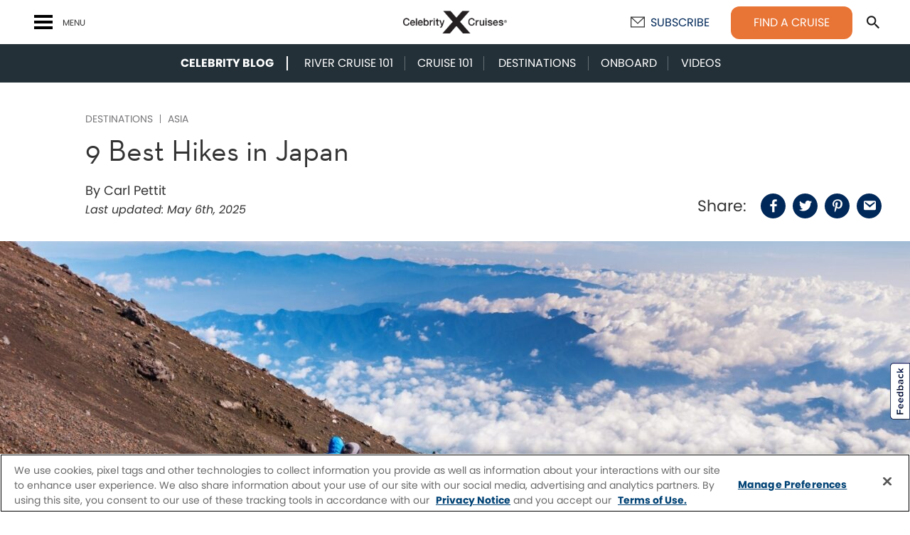

--- FILE ---
content_type: text/html; charset=UTF-8
request_url: https://www.celebritycruises.com/blog/best-hikes-in-japan
body_size: 49668
content:
<!doctype html>
<!--[if IE 9 ]><html lang="en" class="ie9 lt-ie10 lt-ie11 no-js"> <![endif]-->
<!--[if IE 10 ]><html lang="en" class="ie10 lt-ie11 no-js"> <![endif]-->
<!--[if gt IE 10 ]><html lang="en" class="ie11 no-js"> <![endif]-->
<!--[if !(IE)]><!--><html id="front" lang="en" class="no-js"><!--<![endif]-->
<head>
	<meta charset="utf-8">
<script type="text/javascript">
/* <![CDATA[ */
 var gform;gform||(document.addEventListener("gform_main_scripts_loaded",function(){gform.scriptsLoaded=!0}),window.addEventListener("DOMContentLoaded",function(){gform.domLoaded=!0}),gform={domLoaded:!1,scriptsLoaded:!1,initializeOnLoaded:function(o){gform.domLoaded&&gform.scriptsLoaded?o():!gform.domLoaded&&gform.scriptsLoaded?window.addEventListener("DOMContentLoaded",o):document.addEventListener("gform_main_scripts_loaded",o)},hooks:{action:{},filter:{}},addAction:function(o,n,r,t){gform.addHook("action",o,n,r,t)},addFilter:function(o,n,r,t){gform.addHook("filter",o,n,r,t)},doAction:function(o){gform.doHook("action",o,arguments)},applyFilters:function(o){return gform.doHook("filter",o,arguments)},removeAction:function(o,n){gform.removeHook("action",o,n)},removeFilter:function(o,n,r){gform.removeHook("filter",o,n,r)},addHook:function(o,n,r,t,i){null==gform.hooks[o][n]&&(gform.hooks[o][n]=[]);var e=gform.hooks[o][n];null==i&&(i=n+"_"+e.length),gform.hooks[o][n].push({tag:i,callable:r,priority:t=null==t?10:t})},doHook:function(n,o,r){var t;if(r=Array.prototype.slice.call(r,1),null!=gform.hooks[n][o]&&((o=gform.hooks[n][o]).sort(function(o,n){return o.priority-n.priority}),o.forEach(function(o){"function"!=typeof(t=o.callable)&&(t=window[t]),"action"==n?t.apply(null,r):r[0]=t.apply(null,r)})),"filter"==n)return r[0]},removeHook:function(o,n,t,i){var r;null!=gform.hooks[o][n]&&(r=(r=gform.hooks[o][n]).filter(function(o,n,r){return!!(null!=i&&i!=o.tag||null!=t&&t!=o.priority)}),gform.hooks[o][n]=r)}}); 
/* ]]> */
</script>


	<title>9 Best Hikes in Japan | Celebrity Cruises</title>

	<meta name="viewport" content="width=device-width, initial-scale=1"/>

  
	<link rel="preload" href="https://www.celebritycruises.com/blog/content/themes/base/css/below-fold.css?v=1750785595" as="style">
	<link rel="preload" href="https://www.celebritycruises.com/blog/content/themes/base/js/below-fold.js?v=1748523332" as="script">

	<script>
			var _h = document.getElementsByTagName("html")[0];
			_h.className = _h.className.replace(/\bno-js\b/,'has-js');
	</script>

	
	<!-- Google Tag Manager -->
	<script>(function(w,d,s,l,i){w[l]=w[l]||[];w[l].push({'gtm.start':
			   new Date().getTime(),event:'gtm.js'});var f=d.getElementsByTagName(s)[0],
		   j=d.createElement(s),dl=l!='dataLayer'?'&l='+l:'';j.async=true;j.src=
		   'https://www.googletagmanager.com/gtm.js?id='+i+dl;f.parentNode.insertBefore(j,f);
	   })(window,document,'script','dataLayer','GTM-NHG5HD6');</script>
	<!-- End Google Tag Manager -->

    <!-- OneTrust Cookies Consent Notice start for www.celebritycruises.com -->
    <script type="text/javascript" src="https://cdn.cookielaw.org/scripttemplates/otSDKStub.js" charset="UTF-8" data-domain-script="3319fdd0-7269-4429-9be7-99ddc16b7a0a"></script>
    <script type="text/javascript">
    function OptanonWrapper() { }
    </script>
    <!-- End OneTrust Cookies Consent Notice -->

	<meta name='robots' content='index, follow, max-image-preview:large, max-snippet:-1, max-video-preview:-1' />

	<!-- This site is optimized with the Yoast SEO plugin v22.5 - https://yoast.com/wordpress/plugins/seo/ -->
	<meta name="description" content="Discover the best hikes in Japan, from mountainous treks and forest walks to jaunts through canyons, mangroves, wetlands, river valleys, and more." />
	<link rel="canonical" href="https://www.celebritycruises.com/blog/best-hikes-in-japan" />
	<meta property="og:locale" content="en_US" />
	<meta property="og:type" content="article" />
	<meta property="og:title" content="9 Best Hikes in Japan | Celebrity Cruises" />
	<meta property="og:description" content="Discover the best hikes in Japan, from mountainous treks and forest walks to jaunts through canyons, mangroves, wetlands, river valleys, and more." />
	<meta property="og:url" content="https://www.celebritycruises.com/blog/best-hikes-in-japan" />
	<meta property="og:site_name" content="Celebrity Current" />
	<meta property="article:publisher" content="https://www.facebook.com/CelebrityCruises/" />
	<meta property="article:published_time" content="2022-09-21T12:00:52+00:00" />
	<meta property="article:modified_time" content="2025-05-06T23:07:22+00:00" />
	<meta property="og:image" content="https://www.celebritycruises.com/blog/content/uploads/2022/09/best-hikes-in-japan-mt.-fuji-shimizu-yoshida-trail-hero.jpg" />
	<meta property="og:image:width" content="1920" />
	<meta property="og:image:height" content="1097" />
	<meta property="og:image:type" content="image/jpeg" />
	<meta name="author" content="Celebrity Cruises" />
	<meta name="twitter:card" content="summary_large_image" />
	<meta name="twitter:creator" content="@CelebrityCruise" />
	<meta name="twitter:site" content="@CelebrityCruise" />
	<meta name="twitter:label1" content="Written by" />
	<meta name="twitter:data1" content="Celebrity Cruises" />
	<meta name="twitter:label2" content="Est. reading time" />
	<meta name="twitter:data2" content="15 minutes" />
	<script type="application/ld+json" class="yoast-schema-graph">{"@context":"https://schema.org","@graph":[{"@type":"Article","@id":"https://www.celebritycruises.com/blog/best-hikes-in-japan#article","isPartOf":{"@id":"https://www.celebritycruises.com/blog/best-hikes-in-japan"},"author":{"name":"Celebrity Cruises","@id":"https://www.celebritycruises.com/blog/#/schema/person/4edb962cfb21ba7da8ac55a581c4d71d"},"headline":"9 Best Hikes in Japan","datePublished":"2022-09-21T12:00:52+00:00","dateModified":"2025-05-06T23:07:22+00:00","mainEntityOfPage":{"@id":"https://www.celebritycruises.com/blog/best-hikes-in-japan"},"wordCount":4,"publisher":{"@id":"https://www.celebritycruises.com/blog/#organization"},"image":{"@id":"https://www.celebritycruises.com/blog/best-hikes-in-japan#primaryimage"},"thumbnailUrl":"https://www.celebritycruises.com/blog/content/uploads/2022/09/best-hikes-in-japan-mt.-fuji-shimizu-yoshida-trail-hero.jpg","articleSection":["Destinations","Asia"],"inLanguage":"en-US"},{"@type":"WebPage","@id":"https://www.celebritycruises.com/blog/best-hikes-in-japan","url":"https://www.celebritycruises.com/blog/best-hikes-in-japan","name":"9 Best Hikes in Japan | Celebrity Cruises","isPartOf":{"@id":"https://www.celebritycruises.com/blog/#website"},"primaryImageOfPage":{"@id":"https://www.celebritycruises.com/blog/best-hikes-in-japan#primaryimage"},"image":{"@id":"https://www.celebritycruises.com/blog/best-hikes-in-japan#primaryimage"},"thumbnailUrl":"https://www.celebritycruises.com/blog/content/uploads/2022/09/best-hikes-in-japan-mt.-fuji-shimizu-yoshida-trail-hero.jpg","datePublished":"2022-09-21T12:00:52+00:00","dateModified":"2025-05-06T23:07:22+00:00","description":"Discover the best hikes in Japan, from mountainous treks and forest walks to jaunts through canyons, mangroves, wetlands, river valleys, and more.","breadcrumb":{"@id":"https://www.celebritycruises.com/blog/best-hikes-in-japan#breadcrumb"},"inLanguage":"en-US","potentialAction":[{"@type":"ReadAction","target":["https://www.celebritycruises.com/blog/best-hikes-in-japan"]}]},{"@type":"ImageObject","inLanguage":"en-US","@id":"https://www.celebritycruises.com/blog/best-hikes-in-japan#primaryimage","url":"https://www.celebritycruises.com/blog/content/uploads/2022/09/best-hikes-in-japan-mt.-fuji-shimizu-yoshida-trail-hero.jpg","contentUrl":"https://www.celebritycruises.com/blog/content/uploads/2022/09/best-hikes-in-japan-mt.-fuji-shimizu-yoshida-trail-hero.jpg","width":1920,"height":1097,"caption":"Yoshida Trail in Mt. Fuji, Shimizu"},{"@type":"BreadcrumbList","@id":"https://www.celebritycruises.com/blog/best-hikes-in-japan#breadcrumb","itemListElement":[{"@type":"ListItem","position":1,"name":"Home","item":"https://www.celebritycruises.com/blog/"},{"@type":"ListItem","position":2,"name":"9 Best Hikes in Japan"}]},{"@type":"WebSite","@id":"https://www.celebritycruises.com/blog/#website","url":"https://www.celebritycruises.com/blog/","name":"Celebrity Current","description":"Celebrity Cruises Travel Blog","publisher":{"@id":"https://www.celebritycruises.com/blog/#organization"},"potentialAction":[{"@type":"SearchAction","target":{"@type":"EntryPoint","urlTemplate":"https://www.celebritycruises.com/blog/?s={search_term_string}"},"query-input":"required name=search_term_string"}],"inLanguage":"en-US"},{"@type":"Organization","@id":"https://www.celebritycruises.com/blog/#organization","name":"Celebrity Cruises","url":"https://www.celebritycruises.com/blog/","logo":{"@type":"ImageObject","inLanguage":"en-US","@id":"https://www.celebritycruises.com/blog/#/schema/logo/image/","url":"https://www.celebritycruises.com/blog/content/uploads/2020/03/14494830_10154542565870879_5374236055875943377_n.jpg","contentUrl":"https://www.celebritycruises.com/blog/content/uploads/2020/03/14494830_10154542565870879_5374236055875943377_n.jpg","width":180,"height":180,"caption":"Celebrity Cruises"},"image":{"@id":"https://www.celebritycruises.com/blog/#/schema/logo/image/"},"sameAs":["https://www.facebook.com/CelebrityCruises/","https://x.com/CelebrityCruise","https://www.instagram.com/celebritycruises/","https://www.pinterest.com/celebritycruise/","https://www.youtube.com/celebritycruises"]},{"@type":"Person","@id":"https://www.celebritycruises.com/blog/#/schema/person/4edb962cfb21ba7da8ac55a581c4d71d","name":"Celebrity Cruises","image":{"@type":"ImageObject","inLanguage":"en-US","@id":"https://www.celebritycruises.com/blog/#/schema/person/image/","url":"https://secure.gravatar.com/avatar/9dc27e71b39f7e4e6f6baaf8ed60c4c1?s=96&d=mm&r=g","contentUrl":"https://secure.gravatar.com/avatar/9dc27e71b39f7e4e6f6baaf8ed60c4c1?s=96&d=mm&r=g","caption":"Celebrity Cruises"},"url":"https://www.celebritycruises.com/blog/author/arianne"}]}</script>
	<!-- / Yoast SEO plugin. -->


<link rel="https://api.w.org/" href="https://www.celebritycruises.com/blog/wp-json/" /><link rel="alternate" type="application/json" href="https://www.celebritycruises.com/blog/wp-json/wp/v2/posts/26805" /><link rel="alternate" type="application/json+oembed" href="https://www.celebritycruises.com/blog/wp-json/oembed/1.0/embed?url=https%3A%2F%2Fwww.celebritycruises.com%2Fblog%2Fbest-hikes-in-japan" />
<link rel="alternate" type="text/xml+oembed" href="https://www.celebritycruises.com/blog/wp-json/oembed/1.0/embed?url=https%3A%2F%2Fwww.celebritycruises.com%2Fblog%2Fbest-hikes-in-japan&#038;format=xml" />

  	     	  <style media="screen" type="text/css">@font-face{font-family:"NeutrafaceText";src:url("/blog/content/themes/base/font/NeutrafaceText-Book.woff") format("woff");font-weight:300;font-style:normal;font-display:swap}@font-face{font-family:"Flaticon";src:url("/blog/content/themes/base/font/flaticon/Flaticon.eot");src:url("/blog/content/themes/base/font/flaticon/Flaticon.eot?#iefix") format("embedded-opentype"),url("/blog/content/themes/base/font/flaticon/Flaticon.woff2") format("woff2"),url("/blog/content/themes/base/font/flaticon/Flaticon.woff") format("woff"),url("/blog/content/themes/base/font/flaticon/Flaticon.ttf") format("truetype"),url("/blog/content/themes/base/font/flaticon/Flaticon.svg#Flaticon") format("svg");font-weight:normal;font-style:normal}@media screen and (-webkit-min-device-pixel-ratio: 0){@font-face{font-family:"Flaticon";src:url("/blog/content/themes/base/font/flaticon/Flaticon.svg#Flaticon") format("svg")}}.fi:before{display:inline-block;font-family:"Flaticon";font-style:normal;font-weight:normal;font-variant:normal;line-height:1;text-decoration:inherit;text-rendering:optimizeLegibility;text-transform:none;-moz-osx-font-smoothing:grayscale;-webkit-font-smoothing:antialiased;font-smoothing:antialiased}.flaticon-phone-call-button:before{content:""}.flaticon-search:before{content:""}.flaticon-arrow:before{content:""}.flaticon-back:before{content:""}.flaticon-down:before{content:""}.flaticon-arrow-1:before{content:""}.flaticon-facebook-logo:before{content:""}.flaticon-twitter-social-logotype:before{content:""}.flaticon-instagram-social-network-logo-of-photo-camera:before{content:""}.flaticon-pinterest-social-logo:before{content:""}.flaticon-youtube-symbol:before{content:""}.flaticon-close-button:before{content:""}.flaticon-buffet:before{content:""}.flaticon-slider-arrow:before{content:""}.flaticon-email:before{content:""}*,*::before,*::after{-webkit-box-sizing:border-box;box-sizing:border-box}html{font-family:sans-serif;line-height:1.15;-webkit-text-size-adjust:100%;-webkit-tap-highlight-color:rgba(0,0,0,0)}article,aside,figcaption,figure,footer,header,hgroup,main,nav,section{display:block}body{margin:0;font-family:-apple-system,BlinkMacSystemFont,"Segoe UI",Roboto,"Helvetica Neue",Arial,"Noto Sans",sans-serif,"Apple Color Emoji","Segoe UI Emoji","Segoe UI Symbol","Noto Color Emoji";font-size:1rem;font-weight:400;line-height:1.5;color:#212529;text-align:left;background-color:#fff}[tabindex="-1"]:focus{outline:0 !important}hr{-webkit-box-sizing:content-box;box-sizing:content-box;height:0;overflow:visible}h1,h2,h3,h4,h5,h6{margin-top:0;margin-bottom:.5rem}p{margin-top:0;margin-bottom:1rem}abbr[title],abbr[data-original-title]{text-decoration:underline;-webkit-text-decoration:underline dotted;text-decoration:underline dotted;cursor:help;border-bottom:0;text-decoration-skip-ink:none}address{margin-bottom:1rem;font-style:normal;line-height:inherit}ol,ul,dl{margin-top:0;margin-bottom:1rem}ol ol,ul ul,ol ul,ul ol{margin-bottom:0}dt{font-weight:700}dd{margin-bottom:.5rem;margin-left:0}blockquote{margin:0 0 1rem}b,strong{font-weight:bolder}small{font-size:80%}sub,sup{position:relative;font-size:75%;line-height:0;vertical-align:baseline}sub{bottom:-0.25em}sup{top:-0.5em}a{color:#007bff;text-decoration:none;background-color:rgba(0,0,0,0)}a:hover{color:#0056b3;text-decoration:underline}a:not([href]):not([tabindex]){color:inherit;text-decoration:none}a:not([href]):not([tabindex]):hover,a:not([href]):not([tabindex]):focus{color:inherit;text-decoration:none}a:not([href]):not([tabindex]):focus{outline:0}pre,code,kbd,samp{font-family:SFMono-Regular,Menlo,Monaco,Consolas,"Liberation Mono","Courier New",monospace;font-size:1em}pre{margin-top:0;margin-bottom:1rem;overflow:auto}figure{margin:0 0 1rem}img{vertical-align:middle;border-style:none}svg{overflow:hidden;vertical-align:middle}table{border-collapse:collapse}caption{padding-top:.75rem;padding-bottom:.75rem;color:#6c757d;text-align:left;caption-side:bottom}th{text-align:inherit}label{display:inline-block;margin-bottom:.5rem}button{border-radius:0}button:focus{outline:1px dotted;outline:5px auto -webkit-focus-ring-color}input,button,select,optgroup,textarea{margin:0;font-family:inherit;font-size:inherit;line-height:inherit}button,input{overflow:visible}button,select{text-transform:none}select{word-wrap:normal}button,[type=button],[type=reset],[type=submit]{-webkit-appearance:button}button:not(:disabled),[type=button]:not(:disabled),[type=reset]:not(:disabled),[type=submit]:not(:disabled){cursor:pointer}button::-moz-focus-inner,[type=button]::-moz-focus-inner,[type=reset]::-moz-focus-inner,[type=submit]::-moz-focus-inner{padding:0;border-style:none}input[type=radio],input[type=checkbox]{-webkit-box-sizing:border-box;box-sizing:border-box;padding:0}input[type=date],input[type=time],input[type=datetime-local],input[type=month]{-webkit-appearance:listbox}textarea{overflow:auto;resize:vertical}fieldset{min-width:0;padding:0;margin:0;border:0}legend{display:block;width:100%;max-width:100%;padding:0;margin-bottom:.5rem;font-size:1.5rem;line-height:inherit;color:inherit;white-space:normal}progress{vertical-align:baseline}[type=number]::-webkit-inner-spin-button,[type=number]::-webkit-outer-spin-button{height:auto}[type=search]{outline-offset:-2px;-webkit-appearance:none}[type=search]::-webkit-search-decoration{-webkit-appearance:none}::-webkit-file-upload-button{font:inherit;-webkit-appearance:button}output{display:inline-block}summary{display:list-item;cursor:pointer}template{display:none}[hidden]{display:none !important}.fade{-webkit-transition:opacity .15s linear;transition:opacity .15s linear}@media(prefers-reduced-motion: reduce){.fade{-webkit-transition:none;transition:none}}.fade:not(.show){opacity:0}.collapse:not(.show){display:none}.collapsing{position:relative;height:0;overflow:hidden;-webkit-transition:height .35s ease;transition:height .35s ease}@media(prefers-reduced-motion: reduce){.collapsing{-webkit-transition:none;transition:none}}*,*:before,*:after{-webkit-box-sizing:border-box;box-sizing:border-box}.site-wrap{max-width:1920px;margin:0 auto;overflow:hidden}section{padding:40px 0}@media(min-width: 768px){section{padding:50px 0}}@media(min-width: 992px){section{padding:60px 0}}section.white{background:#fff}section.white+section.white{padding-top:0}section.gray{background:#f8f8f8}section.gray+section.gray{padding-top:0}section.dark-gray{background:#233038}section.dark-gray+section.dark-gray{padding-top:0}section.blue{background:#002859}section.blue+section.blue{padding-top:0}.lead_content{margin:0 0 30px}@media(min-width: 768px){.lead_content{margin:0 0 40px}}@media(min-width: 992px){.lead_content{margin:0 0 50px}}html{width:100%;height:100%}body{width:100%;height:100%;margin:0;padding:0;background:#fff;-webkit-font-smoothing:antialiased;-moz-osx-font-smoothing:grayscale}input[type=text],input[type=email],select,textarea{background:#fff;border:1px solid #e1e1e1;border-radius:0;color:#000;display:block;font-size:1.6rem;padding:11px 15px;text-align:left;width:100%;font-weight:400;appearance:none;-moz-appearance:none;-webkit-appearance:none;-webkit-transition:all .2s ease-in-out;transition:all .2s ease-in-out}@media(prefers-reduced-motion: reduce){input[type=text],input[type=email],select,textarea{-webkit-transition:none;transition:none}}@media(min-width: 768px){input[type=text],input[type=email],select,textarea{padding:12px 18px}}select{background-image:url("/blog/content/themes/base/img/icons/select-arrow-down.png");background-size:15px auto;background-position:right center;background-repeat:no-repeat;-webkit-appearance:none;-moz-appearance:none;appearance:none;cursor:pointer;padding-right:45px}select:focus{background-image:url("/blog/content/themes/base/img/icons/select-arrow-up.png")}select option{font-size:1.6rem}textarea{height:110px}select::-ms-expand{display:none}input[type=submit]{color:#fff}input[type=submit]:hover{color:#fff}label{display:block;font-size:1.6rem;cursor:pointer;line-height:1.2;font-weight:500;margin:0 0 5px}.legal{font-size:12px;margin:0}.gform_wrapper .gform_fields{margin:0;padding:0;list-style:none}.gform_wrapper .gform_fields li{margin:0 0 30px;padding:0}.gform_wrapper .gform_fields li:before{display:none}@media(min-width: 768px){.gform_wrapper .gform_fields li{display:inline-block;vertical-align:top;width:100%}}@media(min-width: 768px){.gform_wrapper .gform_fields input[type=text],.gform_wrapper .gform_fields select{max-width:49%}}.gform_wrapper .gfield_radio,.gform_wrapper .gfield_checkbox{margin:14px 0 0;padding:0;list-style:none}.gform_wrapper .gfield_radio li,.gform_wrapper .gfield_checkbox li{display:block;margin:6px 0 0}.gform_wrapper .gfield_radio li:first-child,.gform_wrapper .gfield_checkbox li:first-child{margin:0}.gform_wrapper .gfield_radio li label.checkbox-label,.gform_wrapper .gfield_checkbox li label.checkbox-label{text-transform:none;font-weight:400;padding:0 0 0 28px;color:#000;position:relative;line-height:1.4;margin:0;font-size:14px}.gform_wrapper .gfield_radio li label.checkbox-label:before,.gform_wrapper .gfield_checkbox li label.checkbox-label:before{display:block;content:"";height:15px;width:15px;border:1px solid #e1e1e1;border-radius:2px;background:#fff;position:absolute;left:0;top:2px;-webkit-transition:all .2s ease-in-out;transition:all .2s ease-in-out}@media(prefers-reduced-motion: reduce){.gform_wrapper .gfield_radio li label.checkbox-label:before,.gform_wrapper .gfield_checkbox li label.checkbox-label:before{-webkit-transition:none;transition:none}}.gform_wrapper .gfield_radio li input,.gform_wrapper .gfield_checkbox li input{position:absolute;left:-9999px;opacity:0}.gform_wrapper .gfield_radio li label.checkbox-label{padding:0 0 0 23px}.gform_wrapper .gfield_radio li label.checkbox-label:before{border-radius:50%;border:1px solid #e1e1e1;height:13px;width:13px;top:3px}.gform_wrapper .gfield_radio li input:checked+label:before{border:1px solid #ccc}.gform_wrapper .gfield_radio li input:checked+label:after{content:"";position:absolute;border-radius:50%;background:#ccc;height:5px;width:5px;top:7px;left:4px}.gform_wrapper .gfield_checkbox li input:checked+label:after{content:"✔";position:absolute;left:1px;top:-9px;z-index:10;font-size:20px;color:#ccc}.gform_wrapper .gfield_contains_required>label{padding-left:14px;position:relative}.gform_wrapper .gfield_required{display:block;width:4px;height:4px;text-align:left;text-indent:-9999px;position:absolute;left:0;top:3px;border-radius:50%;background:#ccc}.gform_wrapper .form-legend{text-align:right;font-size:14px;line-height:1.2}.gform_wrapper .form-legend h4,.gform_wrapper .form-legend p{text-align:left}.gform_wrapper .form-legend .gfield_required{display:inline-block;vertical-align:top;position:static;margin:3px 3px 0 0}@media(min-width: 768px){#gform_1_bkup #field_1_1,#gform_1_bkup #field_1_2{width:48%}}#gform_1_bkup #field_1_1 input,#gform_1_bkup #field_1_1 select,#gform_1_bkup #field_1_2 input,#gform_1_bkup #field_1_2 select{max-width:none}@media(min-width: 768px){#gform_1_bkup #field_1_2{margin-left:4%}}.gform_wrapper{margin:30px 0 0}@media(min-width: 768px){.gform_wrapper{margin:40px 0 0}}@media(min-width: 992px){.gform_wrapper{margin:45px 0 0}}.gform_wrapper .gform_hidden{position:absolute;left:-9999px}.gform_wrapper .gform_body{text-align:left}.gform_wrapper .hidden_label .gfield_label{display:none}.gform_wrapper .label-opacity .gfield_label{opacity:0;cursor:default}@media(max-width: 767.98px){.gform_wrapper .label-opacity .gfield_label{display:none}}.gform_wrapper .validation_error,.gform_wrapper .validation_message{font-size:12px;color:#fff;margin:3px 0 0}.gform_wrapper .validation_error{margin:0 0 30px}.gform_wrapper .gfield_error select,.gform_wrapper .gfield_error input,.gform_wrapper .gfield_error textarea{border-color:#ccc}.gform_wrapper .gfield_error .ginput_container_checkbox{padding:15px;border:1px solid #ccc;border-radius:8px;background:#fff;margin:14px 0 0}.gform_wrapper .gfield_error .ginput_container_checkbox .gfield_checkbox{margin:0}.gform_wrapper .gfield label.error{font-size:12px;color:#ccc;margin:5px 0 0;text-transform:none;font-weight:400;padding:0}.gform_wrapper .gform_validation_container{display:none !important}.gform_confirmation_wrapper .gform_confirmation_message{font-size:1.8rem;margin:50px 0}@media(min-width: 768px){.gform_confirmation_wrapper .gform_confirmation_message{font-size:2.4rem}}a.privacy-policy{color:#fff}.d-none{display:none !important}.d-inline{display:inline !important}.d-inline-block{display:inline-block !important}.d-block{display:block !important}.d-table{display:table !important}.d-table-row{display:table-row !important}.d-table-cell{display:table-cell !important}.d-flex{display:-webkit-box !important;display:-ms-flexbox !important;display:flex !important}.d-inline-flex{display:-webkit-inline-box !important;display:-ms-inline-flexbox !important;display:inline-flex !important}@media(min-width: 576px){.d-sm-none{display:none !important}.d-sm-inline{display:inline !important}.d-sm-inline-block{display:inline-block !important}.d-sm-block{display:block !important}.d-sm-table{display:table !important}.d-sm-table-row{display:table-row !important}.d-sm-table-cell{display:table-cell !important}.d-sm-flex{display:-webkit-box !important;display:-ms-flexbox !important;display:flex !important}.d-sm-inline-flex{display:-webkit-inline-box !important;display:-ms-inline-flexbox !important;display:inline-flex !important}}@media(min-width: 768px){.d-md-none{display:none !important}.d-md-inline{display:inline !important}.d-md-inline-block{display:inline-block !important}.d-md-block{display:block !important}.d-md-table{display:table !important}.d-md-table-row{display:table-row !important}.d-md-table-cell{display:table-cell !important}.d-md-flex{display:-webkit-box !important;display:-ms-flexbox !important;display:flex !important}.d-md-inline-flex{display:-webkit-inline-box !important;display:-ms-inline-flexbox !important;display:inline-flex !important}}@media(min-width: 992px){.d-lg-none{display:none !important}.d-lg-inline{display:inline !important}.d-lg-inline-block{display:inline-block !important}.d-lg-block{display:block !important}.d-lg-table{display:table !important}.d-lg-table-row{display:table-row !important}.d-lg-table-cell{display:table-cell !important}.d-lg-flex{display:-webkit-box !important;display:-ms-flexbox !important;display:flex !important}.d-lg-inline-flex{display:-webkit-inline-box !important;display:-ms-inline-flexbox !important;display:inline-flex !important}}@media(min-width: 1200px){.d-xl-none{display:none !important}.d-xl-inline{display:inline !important}.d-xl-inline-block{display:inline-block !important}.d-xl-block{display:block !important}.d-xl-table{display:table !important}.d-xl-table-row{display:table-row !important}.d-xl-table-cell{display:table-cell !important}.d-xl-flex{display:-webkit-box !important;display:-ms-flexbox !important;display:flex !important}.d-xl-inline-flex{display:-webkit-inline-box !important;display:-ms-inline-flexbox !important;display:inline-flex !important}}@media print{.d-print-none{display:none !important}.d-print-inline{display:inline !important}.d-print-inline-block{display:inline-block !important}.d-print-block{display:block !important}.d-print-table{display:table !important}.d-print-table-row{display:table-row !important}.d-print-table-cell{display:table-cell !important}.d-print-flex{display:-webkit-box !important;display:-ms-flexbox !important;display:flex !important}.d-print-inline-flex{display:-webkit-inline-box !important;display:-ms-inline-flexbox !important;display:inline-flex !important}}.flex-row{-webkit-box-orient:horizontal !important;-webkit-box-direction:normal !important;-ms-flex-direction:row !important;flex-direction:row !important}.flex-column{-webkit-box-orient:vertical !important;-webkit-box-direction:normal !important;-ms-flex-direction:column !important;flex-direction:column !important}.flex-row-reverse{-webkit-box-orient:horizontal !important;-webkit-box-direction:reverse !important;-ms-flex-direction:row-reverse !important;flex-direction:row-reverse !important}.flex-column-reverse{-webkit-box-orient:vertical !important;-webkit-box-direction:reverse !important;-ms-flex-direction:column-reverse !important;flex-direction:column-reverse !important}.flex-wrap{-ms-flex-wrap:wrap !important;flex-wrap:wrap !important}.flex-nowrap{-ms-flex-wrap:nowrap !important;flex-wrap:nowrap !important}.flex-wrap-reverse{-ms-flex-wrap:wrap-reverse !important;flex-wrap:wrap-reverse !important}.flex-fill{-webkit-box-flex:1 !important;-ms-flex:1 1 auto !important;flex:1 1 auto !important}.flex-grow-0{-webkit-box-flex:0 !important;-ms-flex-positive:0 !important;flex-grow:0 !important}.flex-grow-1{-webkit-box-flex:1 !important;-ms-flex-positive:1 !important;flex-grow:1 !important}.flex-shrink-0{-ms-flex-negative:0 !important;flex-shrink:0 !important}.flex-shrink-1{-ms-flex-negative:1 !important;flex-shrink:1 !important}.justify-content-start{-webkit-box-pack:start !important;-ms-flex-pack:start !important;justify-content:flex-start !important}.justify-content-end{-webkit-box-pack:end !important;-ms-flex-pack:end !important;justify-content:flex-end !important}.justify-content-center{-webkit-box-pack:center !important;-ms-flex-pack:center !important;justify-content:center !important}.justify-content-between{-webkit-box-pack:justify !important;-ms-flex-pack:justify !important;justify-content:space-between !important}.justify-content-around{-ms-flex-pack:distribute !important;justify-content:space-around !important}.align-items-start{-webkit-box-align:start !important;-ms-flex-align:start !important;align-items:flex-start !important}.align-items-end{-webkit-box-align:end !important;-ms-flex-align:end !important;align-items:flex-end !important}.align-items-center{-webkit-box-align:center !important;-ms-flex-align:center !important;align-items:center !important}.align-items-baseline{-webkit-box-align:baseline !important;-ms-flex-align:baseline !important;align-items:baseline !important}.align-items-stretch{-webkit-box-align:stretch !important;-ms-flex-align:stretch !important;align-items:stretch !important}.align-content-start{-ms-flex-line-pack:start !important;align-content:flex-start !important}.align-content-end{-ms-flex-line-pack:end !important;align-content:flex-end !important}.align-content-center{-ms-flex-line-pack:center !important;align-content:center !important}.align-content-between{-ms-flex-line-pack:justify !important;align-content:space-between !important}.align-content-around{-ms-flex-line-pack:distribute !important;align-content:space-around !important}.align-content-stretch{-ms-flex-line-pack:stretch !important;align-content:stretch !important}.align-self-auto{-ms-flex-item-align:auto !important;align-self:auto !important}.align-self-start{-ms-flex-item-align:start !important;align-self:flex-start !important}.align-self-end{-ms-flex-item-align:end !important;align-self:flex-end !important}.align-self-center{-ms-flex-item-align:center !important;align-self:center !important}.align-self-baseline{-ms-flex-item-align:baseline !important;align-self:baseline !important}.align-self-stretch{-ms-flex-item-align:stretch !important;align-self:stretch !important}@media(min-width: 576px){.flex-sm-row{-webkit-box-orient:horizontal !important;-webkit-box-direction:normal !important;-ms-flex-direction:row !important;flex-direction:row !important}.flex-sm-column{-webkit-box-orient:vertical !important;-webkit-box-direction:normal !important;-ms-flex-direction:column !important;flex-direction:column !important}.flex-sm-row-reverse{-webkit-box-orient:horizontal !important;-webkit-box-direction:reverse !important;-ms-flex-direction:row-reverse !important;flex-direction:row-reverse !important}.flex-sm-column-reverse{-webkit-box-orient:vertical !important;-webkit-box-direction:reverse !important;-ms-flex-direction:column-reverse !important;flex-direction:column-reverse !important}.flex-sm-wrap{-ms-flex-wrap:wrap !important;flex-wrap:wrap !important}.flex-sm-nowrap{-ms-flex-wrap:nowrap !important;flex-wrap:nowrap !important}.flex-sm-wrap-reverse{-ms-flex-wrap:wrap-reverse !important;flex-wrap:wrap-reverse !important}.flex-sm-fill{-webkit-box-flex:1 !important;-ms-flex:1 1 auto !important;flex:1 1 auto !important}.flex-sm-grow-0{-webkit-box-flex:0 !important;-ms-flex-positive:0 !important;flex-grow:0 !important}.flex-sm-grow-1{-webkit-box-flex:1 !important;-ms-flex-positive:1 !important;flex-grow:1 !important}.flex-sm-shrink-0{-ms-flex-negative:0 !important;flex-shrink:0 !important}.flex-sm-shrink-1{-ms-flex-negative:1 !important;flex-shrink:1 !important}.justify-content-sm-start{-webkit-box-pack:start !important;-ms-flex-pack:start !important;justify-content:flex-start !important}.justify-content-sm-end{-webkit-box-pack:end !important;-ms-flex-pack:end !important;justify-content:flex-end !important}.justify-content-sm-center{-webkit-box-pack:center !important;-ms-flex-pack:center !important;justify-content:center !important}.justify-content-sm-between{-webkit-box-pack:justify !important;-ms-flex-pack:justify !important;justify-content:space-between !important}.justify-content-sm-around{-ms-flex-pack:distribute !important;justify-content:space-around !important}.align-items-sm-start{-webkit-box-align:start !important;-ms-flex-align:start !important;align-items:flex-start !important}.align-items-sm-end{-webkit-box-align:end !important;-ms-flex-align:end !important;align-items:flex-end !important}.align-items-sm-center{-webkit-box-align:center !important;-ms-flex-align:center !important;align-items:center !important}.align-items-sm-baseline{-webkit-box-align:baseline !important;-ms-flex-align:baseline !important;align-items:baseline !important}.align-items-sm-stretch{-webkit-box-align:stretch !important;-ms-flex-align:stretch !important;align-items:stretch !important}.align-content-sm-start{-ms-flex-line-pack:start !important;align-content:flex-start !important}.align-content-sm-end{-ms-flex-line-pack:end !important;align-content:flex-end !important}.align-content-sm-center{-ms-flex-line-pack:center !important;align-content:center !important}.align-content-sm-between{-ms-flex-line-pack:justify !important;align-content:space-between !important}.align-content-sm-around{-ms-flex-line-pack:distribute !important;align-content:space-around !important}.align-content-sm-stretch{-ms-flex-line-pack:stretch !important;align-content:stretch !important}.align-self-sm-auto{-ms-flex-item-align:auto !important;align-self:auto !important}.align-self-sm-start{-ms-flex-item-align:start !important;align-self:flex-start !important}.align-self-sm-end{-ms-flex-item-align:end !important;align-self:flex-end !important}.align-self-sm-center{-ms-flex-item-align:center !important;align-self:center !important}.align-self-sm-baseline{-ms-flex-item-align:baseline !important;align-self:baseline !important}.align-self-sm-stretch{-ms-flex-item-align:stretch !important;align-self:stretch !important}}@media(min-width: 768px){.flex-md-row{-webkit-box-orient:horizontal !important;-webkit-box-direction:normal !important;-ms-flex-direction:row !important;flex-direction:row !important}.flex-md-column{-webkit-box-orient:vertical !important;-webkit-box-direction:normal !important;-ms-flex-direction:column !important;flex-direction:column !important}.flex-md-row-reverse{-webkit-box-orient:horizontal !important;-webkit-box-direction:reverse !important;-ms-flex-direction:row-reverse !important;flex-direction:row-reverse !important}.flex-md-column-reverse{-webkit-box-orient:vertical !important;-webkit-box-direction:reverse !important;-ms-flex-direction:column-reverse !important;flex-direction:column-reverse !important}.flex-md-wrap{-ms-flex-wrap:wrap !important;flex-wrap:wrap !important}.flex-md-nowrap{-ms-flex-wrap:nowrap !important;flex-wrap:nowrap !important}.flex-md-wrap-reverse{-ms-flex-wrap:wrap-reverse !important;flex-wrap:wrap-reverse !important}.flex-md-fill{-webkit-box-flex:1 !important;-ms-flex:1 1 auto !important;flex:1 1 auto !important}.flex-md-grow-0{-webkit-box-flex:0 !important;-ms-flex-positive:0 !important;flex-grow:0 !important}.flex-md-grow-1{-webkit-box-flex:1 !important;-ms-flex-positive:1 !important;flex-grow:1 !important}.flex-md-shrink-0{-ms-flex-negative:0 !important;flex-shrink:0 !important}.flex-md-shrink-1{-ms-flex-negative:1 !important;flex-shrink:1 !important}.justify-content-md-start{-webkit-box-pack:start !important;-ms-flex-pack:start !important;justify-content:flex-start !important}.justify-content-md-end{-webkit-box-pack:end !important;-ms-flex-pack:end !important;justify-content:flex-end !important}.justify-content-md-center{-webkit-box-pack:center !important;-ms-flex-pack:center !important;justify-content:center !important}.justify-content-md-between{-webkit-box-pack:justify !important;-ms-flex-pack:justify !important;justify-content:space-between !important}.justify-content-md-around{-ms-flex-pack:distribute !important;justify-content:space-around !important}.align-items-md-start{-webkit-box-align:start !important;-ms-flex-align:start !important;align-items:flex-start !important}.align-items-md-end{-webkit-box-align:end !important;-ms-flex-align:end !important;align-items:flex-end !important}.align-items-md-center{-webkit-box-align:center !important;-ms-flex-align:center !important;align-items:center !important}.align-items-md-baseline{-webkit-box-align:baseline !important;-ms-flex-align:baseline !important;align-items:baseline !important}.align-items-md-stretch{-webkit-box-align:stretch !important;-ms-flex-align:stretch !important;align-items:stretch !important}.align-content-md-start{-ms-flex-line-pack:start !important;align-content:flex-start !important}.align-content-md-end{-ms-flex-line-pack:end !important;align-content:flex-end !important}.align-content-md-center{-ms-flex-line-pack:center !important;align-content:center !important}.align-content-md-between{-ms-flex-line-pack:justify !important;align-content:space-between !important}.align-content-md-around{-ms-flex-line-pack:distribute !important;align-content:space-around !important}.align-content-md-stretch{-ms-flex-line-pack:stretch !important;align-content:stretch !important}.align-self-md-auto{-ms-flex-item-align:auto !important;align-self:auto !important}.align-self-md-start{-ms-flex-item-align:start !important;align-self:flex-start !important}.align-self-md-end{-ms-flex-item-align:end !important;align-self:flex-end !important}.align-self-md-center{-ms-flex-item-align:center !important;align-self:center !important}.align-self-md-baseline{-ms-flex-item-align:baseline !important;align-self:baseline !important}.align-self-md-stretch{-ms-flex-item-align:stretch !important;align-self:stretch !important}}@media(min-width: 992px){.flex-lg-row{-webkit-box-orient:horizontal !important;-webkit-box-direction:normal !important;-ms-flex-direction:row !important;flex-direction:row !important}.flex-lg-column{-webkit-box-orient:vertical !important;-webkit-box-direction:normal !important;-ms-flex-direction:column !important;flex-direction:column !important}.flex-lg-row-reverse{-webkit-box-orient:horizontal !important;-webkit-box-direction:reverse !important;-ms-flex-direction:row-reverse !important;flex-direction:row-reverse !important}.flex-lg-column-reverse{-webkit-box-orient:vertical !important;-webkit-box-direction:reverse !important;-ms-flex-direction:column-reverse !important;flex-direction:column-reverse !important}.flex-lg-wrap{-ms-flex-wrap:wrap !important;flex-wrap:wrap !important}.flex-lg-nowrap{-ms-flex-wrap:nowrap !important;flex-wrap:nowrap !important}.flex-lg-wrap-reverse{-ms-flex-wrap:wrap-reverse !important;flex-wrap:wrap-reverse !important}.flex-lg-fill{-webkit-box-flex:1 !important;-ms-flex:1 1 auto !important;flex:1 1 auto !important}.flex-lg-grow-0{-webkit-box-flex:0 !important;-ms-flex-positive:0 !important;flex-grow:0 !important}.flex-lg-grow-1{-webkit-box-flex:1 !important;-ms-flex-positive:1 !important;flex-grow:1 !important}.flex-lg-shrink-0{-ms-flex-negative:0 !important;flex-shrink:0 !important}.flex-lg-shrink-1{-ms-flex-negative:1 !important;flex-shrink:1 !important}.justify-content-lg-start{-webkit-box-pack:start !important;-ms-flex-pack:start !important;justify-content:flex-start !important}.justify-content-lg-end{-webkit-box-pack:end !important;-ms-flex-pack:end !important;justify-content:flex-end !important}.justify-content-lg-center{-webkit-box-pack:center !important;-ms-flex-pack:center !important;justify-content:center !important}.justify-content-lg-between{-webkit-box-pack:justify !important;-ms-flex-pack:justify !important;justify-content:space-between !important}.justify-content-lg-around{-ms-flex-pack:distribute !important;justify-content:space-around !important}.align-items-lg-start{-webkit-box-align:start !important;-ms-flex-align:start !important;align-items:flex-start !important}.align-items-lg-end{-webkit-box-align:end !important;-ms-flex-align:end !important;align-items:flex-end !important}.align-items-lg-center{-webkit-box-align:center !important;-ms-flex-align:center !important;align-items:center !important}.align-items-lg-baseline{-webkit-box-align:baseline !important;-ms-flex-align:baseline !important;align-items:baseline !important}.align-items-lg-stretch{-webkit-box-align:stretch !important;-ms-flex-align:stretch !important;align-items:stretch !important}.align-content-lg-start{-ms-flex-line-pack:start !important;align-content:flex-start !important}.align-content-lg-end{-ms-flex-line-pack:end !important;align-content:flex-end !important}.align-content-lg-center{-ms-flex-line-pack:center !important;align-content:center !important}.align-content-lg-between{-ms-flex-line-pack:justify !important;align-content:space-between !important}.align-content-lg-around{-ms-flex-line-pack:distribute !important;align-content:space-around !important}.align-content-lg-stretch{-ms-flex-line-pack:stretch !important;align-content:stretch !important}.align-self-lg-auto{-ms-flex-item-align:auto !important;align-self:auto !important}.align-self-lg-start{-ms-flex-item-align:start !important;align-self:flex-start !important}.align-self-lg-end{-ms-flex-item-align:end !important;align-self:flex-end !important}.align-self-lg-center{-ms-flex-item-align:center !important;align-self:center !important}.align-self-lg-baseline{-ms-flex-item-align:baseline !important;align-self:baseline !important}.align-self-lg-stretch{-ms-flex-item-align:stretch !important;align-self:stretch !important}}@media(min-width: 1200px){.flex-xl-row{-webkit-box-orient:horizontal !important;-webkit-box-direction:normal !important;-ms-flex-direction:row !important;flex-direction:row !important}.flex-xl-column{-webkit-box-orient:vertical !important;-webkit-box-direction:normal !important;-ms-flex-direction:column !important;flex-direction:column !important}.flex-xl-row-reverse{-webkit-box-orient:horizontal !important;-webkit-box-direction:reverse !important;-ms-flex-direction:row-reverse !important;flex-direction:row-reverse !important}.flex-xl-column-reverse{-webkit-box-orient:vertical !important;-webkit-box-direction:reverse !important;-ms-flex-direction:column-reverse !important;flex-direction:column-reverse !important}.flex-xl-wrap{-ms-flex-wrap:wrap !important;flex-wrap:wrap !important}.flex-xl-nowrap{-ms-flex-wrap:nowrap !important;flex-wrap:nowrap !important}.flex-xl-wrap-reverse{-ms-flex-wrap:wrap-reverse !important;flex-wrap:wrap-reverse !important}.flex-xl-fill{-webkit-box-flex:1 !important;-ms-flex:1 1 auto !important;flex:1 1 auto !important}.flex-xl-grow-0{-webkit-box-flex:0 !important;-ms-flex-positive:0 !important;flex-grow:0 !important}.flex-xl-grow-1{-webkit-box-flex:1 !important;-ms-flex-positive:1 !important;flex-grow:1 !important}.flex-xl-shrink-0{-ms-flex-negative:0 !important;flex-shrink:0 !important}.flex-xl-shrink-1{-ms-flex-negative:1 !important;flex-shrink:1 !important}.justify-content-xl-start{-webkit-box-pack:start !important;-ms-flex-pack:start !important;justify-content:flex-start !important}.justify-content-xl-end{-webkit-box-pack:end !important;-ms-flex-pack:end !important;justify-content:flex-end !important}.justify-content-xl-center{-webkit-box-pack:center !important;-ms-flex-pack:center !important;justify-content:center !important}.justify-content-xl-between{-webkit-box-pack:justify !important;-ms-flex-pack:justify !important;justify-content:space-between !important}.justify-content-xl-around{-ms-flex-pack:distribute !important;justify-content:space-around !important}.align-items-xl-start{-webkit-box-align:start !important;-ms-flex-align:start !important;align-items:flex-start !important}.align-items-xl-end{-webkit-box-align:end !important;-ms-flex-align:end !important;align-items:flex-end !important}.align-items-xl-center{-webkit-box-align:center !important;-ms-flex-align:center !important;align-items:center !important}.align-items-xl-baseline{-webkit-box-align:baseline !important;-ms-flex-align:baseline !important;align-items:baseline !important}.align-items-xl-stretch{-webkit-box-align:stretch !important;-ms-flex-align:stretch !important;align-items:stretch !important}.align-content-xl-start{-ms-flex-line-pack:start !important;align-content:flex-start !important}.align-content-xl-end{-ms-flex-line-pack:end !important;align-content:flex-end !important}.align-content-xl-center{-ms-flex-line-pack:center !important;align-content:center !important}.align-content-xl-between{-ms-flex-line-pack:justify !important;align-content:space-between !important}.align-content-xl-around{-ms-flex-line-pack:distribute !important;align-content:space-around !important}.align-content-xl-stretch{-ms-flex-line-pack:stretch !important;align-content:stretch !important}.align-self-xl-auto{-ms-flex-item-align:auto !important;align-self:auto !important}.align-self-xl-start{-ms-flex-item-align:start !important;align-self:flex-start !important}.align-self-xl-end{-ms-flex-item-align:end !important;align-self:flex-end !important}.align-self-xl-center{-ms-flex-item-align:center !important;align-self:center !important}.align-self-xl-baseline{-ms-flex-item-align:baseline !important;align-self:baseline !important}.align-self-xl-stretch{-ms-flex-item-align:stretch !important;align-self:stretch !important}}.position-static{position:static !important}.position-relative{position:relative !important}.position-absolute{position:absolute !important}.position-fixed{position:fixed !important}.position-sticky{position:-webkit-sticky !important;position:sticky !important}.fixed-top{position:fixed;top:0;right:0;left:0;z-index:1030}.fixed-bottom{position:fixed;right:0;bottom:0;left:0;z-index:1030}@supports((position: -webkit-sticky) or (position: sticky)){.sticky-top{position:-webkit-sticky;position:sticky;top:0;z-index:1020}}.w-25{width:25% !important}.w-50{width:50% !important}.w-75{width:75% !important}.w-100{width:100% !important}.w-auto{width:auto !important}.h-25{height:25% !important}.h-50{height:50% !important}.h-75{height:75% !important}.h-100{height:100% !important}.h-auto{height:auto !important}.mw-100{max-width:100% !important}.mh-100{max-height:100% !important}.min-vw-100{min-width:100vw !important}.min-vh-100{min-height:100vh !important}.vw-100{width:100vw !important}.vh-100{height:100vh !important}.m-0{margin:0 !important}.mt-0,.my-0{margin-top:0 !important}.mr-0,.mx-0{margin-right:0 !important}.mb-0,.my-0{margin-bottom:0 !important}.ml-0,.mx-0{margin-left:0 !important}.m-1{margin:.25rem !important}.mt-1,.my-1{margin-top:.25rem !important}.mr-1,.mx-1{margin-right:.25rem !important}.mb-1,.my-1{margin-bottom:.25rem !important}.ml-1,.mx-1{margin-left:.25rem !important}.m-2{margin:.5rem !important}.mt-2,.my-2{margin-top:.5rem !important}.mr-2,.mx-2{margin-right:.5rem !important}.mb-2,.my-2{margin-bottom:.5rem !important}.ml-2,.mx-2{margin-left:.5rem !important}.m-3{margin:1rem !important}.mt-3,.my-3{margin-top:1rem !important}.mr-3,.mx-3{margin-right:1rem !important}.mb-3,.my-3{margin-bottom:1rem !important}.ml-3,.mx-3{margin-left:1rem !important}.m-4{margin:1.5rem !important}.mt-4,.my-4{margin-top:1.5rem !important}.mr-4,.mx-4{margin-right:1.5rem !important}.mb-4,.my-4{margin-bottom:1.5rem !important}.ml-4,.mx-4{margin-left:1.5rem !important}.m-5{margin:3rem !important}.mt-5,.my-5{margin-top:3rem !important}.mr-5,.mx-5{margin-right:3rem !important}.mb-5,.my-5{margin-bottom:3rem !important}.ml-5,.mx-5{margin-left:3rem !important}.p-0{padding:0 !important}.pt-0,.py-0{padding-top:0 !important}.pr-0,.px-0{padding-right:0 !important}.pb-0,.py-0{padding-bottom:0 !important}.pl-0,.px-0{padding-left:0 !important}.p-1{padding:.25rem !important}.pt-1,.py-1{padding-top:.25rem !important}.pr-1,.px-1{padding-right:.25rem !important}.pb-1,.py-1{padding-bottom:.25rem !important}.pl-1,.px-1{padding-left:.25rem !important}.p-2{padding:.5rem !important}.pt-2,.py-2{padding-top:.5rem !important}.pr-2,.px-2{padding-right:.5rem !important}.pb-2,.py-2{padding-bottom:.5rem !important}.pl-2,.px-2{padding-left:.5rem !important}.p-3{padding:1rem !important}.pt-3,.py-3{padding-top:1rem !important}.pr-3,.px-3{padding-right:1rem !important}.pb-3,.py-3{padding-bottom:1rem !important}.pl-3,.px-3{padding-left:1rem !important}.p-4{padding:1.5rem !important}.pt-4,.py-4{padding-top:1.5rem !important}.pr-4,.px-4{padding-right:1.5rem !important}.pb-4,.py-4{padding-bottom:1.5rem !important}.pl-4,.px-4{padding-left:1.5rem !important}.p-5{padding:3rem !important}.pt-5,.py-5{padding-top:3rem !important}.pr-5,.px-5{padding-right:3rem !important}.pb-5,.py-5{padding-bottom:3rem !important}.pl-5,.px-5{padding-left:3rem !important}.m-n1{margin:-0.25rem !important}.mt-n1,.my-n1{margin-top:-0.25rem !important}.mr-n1,.mx-n1{margin-right:-0.25rem !important}.mb-n1,.my-n1{margin-bottom:-0.25rem !important}.ml-n1,.mx-n1{margin-left:-0.25rem !important}.m-n2{margin:-0.5rem !important}.mt-n2,.my-n2{margin-top:-0.5rem !important}.mr-n2,.mx-n2{margin-right:-0.5rem !important}.mb-n2,.my-n2{margin-bottom:-0.5rem !important}.ml-n2,.mx-n2{margin-left:-0.5rem !important}.m-n3{margin:-1rem !important}.mt-n3,.my-n3{margin-top:-1rem !important}.mr-n3,.mx-n3{margin-right:-1rem !important}.mb-n3,.my-n3{margin-bottom:-1rem !important}.ml-n3,.mx-n3{margin-left:-1rem !important}.m-n4{margin:-1.5rem !important}.mt-n4,.my-n4{margin-top:-1.5rem !important}.mr-n4,.mx-n4{margin-right:-1.5rem !important}.mb-n4,.my-n4{margin-bottom:-1.5rem !important}.ml-n4,.mx-n4{margin-left:-1.5rem !important}.m-n5{margin:-3rem !important}.mt-n5,.my-n5{margin-top:-3rem !important}.mr-n5,.mx-n5{margin-right:-3rem !important}.mb-n5,.my-n5{margin-bottom:-3rem !important}.ml-n5,.mx-n5{margin-left:-3rem !important}.m-auto{margin:auto !important}.mt-auto,.my-auto{margin-top:auto !important}.mr-auto,.mx-auto{margin-right:auto !important}.mb-auto,.my-auto{margin-bottom:auto !important}.ml-auto,.mx-auto{margin-left:auto !important}@media(min-width: 576px){.m-sm-0{margin:0 !important}.mt-sm-0,.my-sm-0{margin-top:0 !important}.mr-sm-0,.mx-sm-0{margin-right:0 !important}.mb-sm-0,.my-sm-0{margin-bottom:0 !important}.ml-sm-0,.mx-sm-0{margin-left:0 !important}.m-sm-1{margin:.25rem !important}.mt-sm-1,.my-sm-1{margin-top:.25rem !important}.mr-sm-1,.mx-sm-1{margin-right:.25rem !important}.mb-sm-1,.my-sm-1{margin-bottom:.25rem !important}.ml-sm-1,.mx-sm-1{margin-left:.25rem !important}.m-sm-2{margin:.5rem !important}.mt-sm-2,.my-sm-2{margin-top:.5rem !important}.mr-sm-2,.mx-sm-2{margin-right:.5rem !important}.mb-sm-2,.my-sm-2{margin-bottom:.5rem !important}.ml-sm-2,.mx-sm-2{margin-left:.5rem !important}.m-sm-3{margin:1rem !important}.mt-sm-3,.my-sm-3{margin-top:1rem !important}.mr-sm-3,.mx-sm-3{margin-right:1rem !important}.mb-sm-3,.my-sm-3{margin-bottom:1rem !important}.ml-sm-3,.mx-sm-3{margin-left:1rem !important}.m-sm-4{margin:1.5rem !important}.mt-sm-4,.my-sm-4{margin-top:1.5rem !important}.mr-sm-4,.mx-sm-4{margin-right:1.5rem !important}.mb-sm-4,.my-sm-4{margin-bottom:1.5rem !important}.ml-sm-4,.mx-sm-4{margin-left:1.5rem !important}.m-sm-5{margin:3rem !important}.mt-sm-5,.my-sm-5{margin-top:3rem !important}.mr-sm-5,.mx-sm-5{margin-right:3rem !important}.mb-sm-5,.my-sm-5{margin-bottom:3rem !important}.ml-sm-5,.mx-sm-5{margin-left:3rem !important}.p-sm-0{padding:0 !important}.pt-sm-0,.py-sm-0{padding-top:0 !important}.pr-sm-0,.px-sm-0{padding-right:0 !important}.pb-sm-0,.py-sm-0{padding-bottom:0 !important}.pl-sm-0,.px-sm-0{padding-left:0 !important}.p-sm-1{padding:.25rem !important}.pt-sm-1,.py-sm-1{padding-top:.25rem !important}.pr-sm-1,.px-sm-1{padding-right:.25rem !important}.pb-sm-1,.py-sm-1{padding-bottom:.25rem !important}.pl-sm-1,.px-sm-1{padding-left:.25rem !important}.p-sm-2{padding:.5rem !important}.pt-sm-2,.py-sm-2{padding-top:.5rem !important}.pr-sm-2,.px-sm-2{padding-right:.5rem !important}.pb-sm-2,.py-sm-2{padding-bottom:.5rem !important}.pl-sm-2,.px-sm-2{padding-left:.5rem !important}.p-sm-3{padding:1rem !important}.pt-sm-3,.py-sm-3{padding-top:1rem !important}.pr-sm-3,.px-sm-3{padding-right:1rem !important}.pb-sm-3,.py-sm-3{padding-bottom:1rem !important}.pl-sm-3,.px-sm-3{padding-left:1rem !important}.p-sm-4{padding:1.5rem !important}.pt-sm-4,.py-sm-4{padding-top:1.5rem !important}.pr-sm-4,.px-sm-4{padding-right:1.5rem !important}.pb-sm-4,.py-sm-4{padding-bottom:1.5rem !important}.pl-sm-4,.px-sm-4{padding-left:1.5rem !important}.p-sm-5{padding:3rem !important}.pt-sm-5,.py-sm-5{padding-top:3rem !important}.pr-sm-5,.px-sm-5{padding-right:3rem !important}.pb-sm-5,.py-sm-5{padding-bottom:3rem !important}.pl-sm-5,.px-sm-5{padding-left:3rem !important}.m-sm-n1{margin:-0.25rem !important}.mt-sm-n1,.my-sm-n1{margin-top:-0.25rem !important}.mr-sm-n1,.mx-sm-n1{margin-right:-0.25rem !important}.mb-sm-n1,.my-sm-n1{margin-bottom:-0.25rem !important}.ml-sm-n1,.mx-sm-n1{margin-left:-0.25rem !important}.m-sm-n2{margin:-0.5rem !important}.mt-sm-n2,.my-sm-n2{margin-top:-0.5rem !important}.mr-sm-n2,.mx-sm-n2{margin-right:-0.5rem !important}.mb-sm-n2,.my-sm-n2{margin-bottom:-0.5rem !important}.ml-sm-n2,.mx-sm-n2{margin-left:-0.5rem !important}.m-sm-n3{margin:-1rem !important}.mt-sm-n3,.my-sm-n3{margin-top:-1rem !important}.mr-sm-n3,.mx-sm-n3{margin-right:-1rem !important}.mb-sm-n3,.my-sm-n3{margin-bottom:-1rem !important}.ml-sm-n3,.mx-sm-n3{margin-left:-1rem !important}.m-sm-n4{margin:-1.5rem !important}.mt-sm-n4,.my-sm-n4{margin-top:-1.5rem !important}.mr-sm-n4,.mx-sm-n4{margin-right:-1.5rem !important}.mb-sm-n4,.my-sm-n4{margin-bottom:-1.5rem !important}.ml-sm-n4,.mx-sm-n4{margin-left:-1.5rem !important}.m-sm-n5{margin:-3rem !important}.mt-sm-n5,.my-sm-n5{margin-top:-3rem !important}.mr-sm-n5,.mx-sm-n5{margin-right:-3rem !important}.mb-sm-n5,.my-sm-n5{margin-bottom:-3rem !important}.ml-sm-n5,.mx-sm-n5{margin-left:-3rem !important}.m-sm-auto{margin:auto !important}.mt-sm-auto,.my-sm-auto{margin-top:auto !important}.mr-sm-auto,.mx-sm-auto{margin-right:auto !important}.mb-sm-auto,.my-sm-auto{margin-bottom:auto !important}.ml-sm-auto,.mx-sm-auto{margin-left:auto !important}}@media(min-width: 768px){.m-md-0{margin:0 !important}.mt-md-0,.my-md-0{margin-top:0 !important}.mr-md-0,.mx-md-0{margin-right:0 !important}.mb-md-0,.my-md-0{margin-bottom:0 !important}.ml-md-0,.mx-md-0{margin-left:0 !important}.m-md-1{margin:.25rem !important}.mt-md-1,.my-md-1{margin-top:.25rem !important}.mr-md-1,.mx-md-1{margin-right:.25rem !important}.mb-md-1,.my-md-1{margin-bottom:.25rem !important}.ml-md-1,.mx-md-1{margin-left:.25rem !important}.m-md-2{margin:.5rem !important}.mt-md-2,.my-md-2{margin-top:.5rem !important}.mr-md-2,.mx-md-2{margin-right:.5rem !important}.mb-md-2,.my-md-2{margin-bottom:.5rem !important}.ml-md-2,.mx-md-2{margin-left:.5rem !important}.m-md-3{margin:1rem !important}.mt-md-3,.my-md-3{margin-top:1rem !important}.mr-md-3,.mx-md-3{margin-right:1rem !important}.mb-md-3,.my-md-3{margin-bottom:1rem !important}.ml-md-3,.mx-md-3{margin-left:1rem !important}.m-md-4{margin:1.5rem !important}.mt-md-4,.my-md-4{margin-top:1.5rem !important}.mr-md-4,.mx-md-4{margin-right:1.5rem !important}.mb-md-4,.my-md-4{margin-bottom:1.5rem !important}.ml-md-4,.mx-md-4{margin-left:1.5rem !important}.m-md-5{margin:3rem !important}.mt-md-5,.my-md-5{margin-top:3rem !important}.mr-md-5,.mx-md-5{margin-right:3rem !important}.mb-md-5,.my-md-5{margin-bottom:3rem !important}.ml-md-5,.mx-md-5{margin-left:3rem !important}.p-md-0{padding:0 !important}.pt-md-0,.py-md-0{padding-top:0 !important}.pr-md-0,.px-md-0{padding-right:0 !important}.pb-md-0,.py-md-0{padding-bottom:0 !important}.pl-md-0,.px-md-0{padding-left:0 !important}.p-md-1{padding:.25rem !important}.pt-md-1,.py-md-1{padding-top:.25rem !important}.pr-md-1,.px-md-1{padding-right:.25rem !important}.pb-md-1,.py-md-1{padding-bottom:.25rem !important}.pl-md-1,.px-md-1{padding-left:.25rem !important}.p-md-2{padding:.5rem !important}.pt-md-2,.py-md-2{padding-top:.5rem !important}.pr-md-2,.px-md-2{padding-right:.5rem !important}.pb-md-2,.py-md-2{padding-bottom:.5rem !important}.pl-md-2,.px-md-2{padding-left:.5rem !important}.p-md-3{padding:1rem !important}.pt-md-3,.py-md-3{padding-top:1rem !important}.pr-md-3,.px-md-3{padding-right:1rem !important}.pb-md-3,.py-md-3{padding-bottom:1rem !important}.pl-md-3,.px-md-3{padding-left:1rem !important}.p-md-4{padding:1.5rem !important}.pt-md-4,.py-md-4{padding-top:1.5rem !important}.pr-md-4,.px-md-4{padding-right:1.5rem !important}.pb-md-4,.py-md-4{padding-bottom:1.5rem !important}.pl-md-4,.px-md-4{padding-left:1.5rem !important}.p-md-5{padding:3rem !important}.pt-md-5,.py-md-5{padding-top:3rem !important}.pr-md-5,.px-md-5{padding-right:3rem !important}.pb-md-5,.py-md-5{padding-bottom:3rem !important}.pl-md-5,.px-md-5{padding-left:3rem !important}.m-md-n1{margin:-0.25rem !important}.mt-md-n1,.my-md-n1{margin-top:-0.25rem !important}.mr-md-n1,.mx-md-n1{margin-right:-0.25rem !important}.mb-md-n1,.my-md-n1{margin-bottom:-0.25rem !important}.ml-md-n1,.mx-md-n1{margin-left:-0.25rem !important}.m-md-n2{margin:-0.5rem !important}.mt-md-n2,.my-md-n2{margin-top:-0.5rem !important}.mr-md-n2,.mx-md-n2{margin-right:-0.5rem !important}.mb-md-n2,.my-md-n2{margin-bottom:-0.5rem !important}.ml-md-n2,.mx-md-n2{margin-left:-0.5rem !important}.m-md-n3{margin:-1rem !important}.mt-md-n3,.my-md-n3{margin-top:-1rem !important}.mr-md-n3,.mx-md-n3{margin-right:-1rem !important}.mb-md-n3,.my-md-n3{margin-bottom:-1rem !important}.ml-md-n3,.mx-md-n3{margin-left:-1rem !important}.m-md-n4{margin:-1.5rem !important}.mt-md-n4,.my-md-n4{margin-top:-1.5rem !important}.mr-md-n4,.mx-md-n4{margin-right:-1.5rem !important}.mb-md-n4,.my-md-n4{margin-bottom:-1.5rem !important}.ml-md-n4,.mx-md-n4{margin-left:-1.5rem !important}.m-md-n5{margin:-3rem !important}.mt-md-n5,.my-md-n5{margin-top:-3rem !important}.mr-md-n5,.mx-md-n5{margin-right:-3rem !important}.mb-md-n5,.my-md-n5{margin-bottom:-3rem !important}.ml-md-n5,.mx-md-n5{margin-left:-3rem !important}.m-md-auto{margin:auto !important}.mt-md-auto,.my-md-auto{margin-top:auto !important}.mr-md-auto,.mx-md-auto{margin-right:auto !important}.mb-md-auto,.my-md-auto{margin-bottom:auto !important}.ml-md-auto,.mx-md-auto{margin-left:auto !important}}@media(min-width: 992px){.m-lg-0{margin:0 !important}.mt-lg-0,.my-lg-0{margin-top:0 !important}.mr-lg-0,.mx-lg-0{margin-right:0 !important}.mb-lg-0,.my-lg-0{margin-bottom:0 !important}.ml-lg-0,.mx-lg-0{margin-left:0 !important}.m-lg-1{margin:.25rem !important}.mt-lg-1,.my-lg-1{margin-top:.25rem !important}.mr-lg-1,.mx-lg-1{margin-right:.25rem !important}.mb-lg-1,.my-lg-1{margin-bottom:.25rem !important}.ml-lg-1,.mx-lg-1{margin-left:.25rem !important}.m-lg-2{margin:.5rem !important}.mt-lg-2,.my-lg-2{margin-top:.5rem !important}.mr-lg-2,.mx-lg-2{margin-right:.5rem !important}.mb-lg-2,.my-lg-2{margin-bottom:.5rem !important}.ml-lg-2,.mx-lg-2{margin-left:.5rem !important}.m-lg-3{margin:1rem !important}.mt-lg-3,.my-lg-3{margin-top:1rem !important}.mr-lg-3,.mx-lg-3{margin-right:1rem !important}.mb-lg-3,.my-lg-3{margin-bottom:1rem !important}.ml-lg-3,.mx-lg-3{margin-left:1rem !important}.m-lg-4{margin:1.5rem !important}.mt-lg-4,.my-lg-4{margin-top:1.5rem !important}.mr-lg-4,.mx-lg-4{margin-right:1.5rem !important}.mb-lg-4,.my-lg-4{margin-bottom:1.5rem !important}.ml-lg-4,.mx-lg-4{margin-left:1.5rem !important}.m-lg-5{margin:3rem !important}.mt-lg-5,.my-lg-5{margin-top:3rem !important}.mr-lg-5,.mx-lg-5{margin-right:3rem !important}.mb-lg-5,.my-lg-5{margin-bottom:3rem !important}.ml-lg-5,.mx-lg-5{margin-left:3rem !important}.p-lg-0{padding:0 !important}.pt-lg-0,.py-lg-0{padding-top:0 !important}.pr-lg-0,.px-lg-0{padding-right:0 !important}.pb-lg-0,.py-lg-0{padding-bottom:0 !important}.pl-lg-0,.px-lg-0{padding-left:0 !important}.p-lg-1{padding:.25rem !important}.pt-lg-1,.py-lg-1{padding-top:.25rem !important}.pr-lg-1,.px-lg-1{padding-right:.25rem !important}.pb-lg-1,.py-lg-1{padding-bottom:.25rem !important}.pl-lg-1,.px-lg-1{padding-left:.25rem !important}.p-lg-2{padding:.5rem !important}.pt-lg-2,.py-lg-2{padding-top:.5rem !important}.pr-lg-2,.px-lg-2{padding-right:.5rem !important}.pb-lg-2,.py-lg-2{padding-bottom:.5rem !important}.pl-lg-2,.px-lg-2{padding-left:.5rem !important}.p-lg-3{padding:1rem !important}.pt-lg-3,.py-lg-3{padding-top:1rem !important}.pr-lg-3,.px-lg-3{padding-right:1rem !important}.pb-lg-3,.py-lg-3{padding-bottom:1rem !important}.pl-lg-3,.px-lg-3{padding-left:1rem !important}.p-lg-4{padding:1.5rem !important}.pt-lg-4,.py-lg-4{padding-top:1.5rem !important}.pr-lg-4,.px-lg-4{padding-right:1.5rem !important}.pb-lg-4,.py-lg-4{padding-bottom:1.5rem !important}.pl-lg-4,.px-lg-4{padding-left:1.5rem !important}.p-lg-5{padding:3rem !important}.pt-lg-5,.py-lg-5{padding-top:3rem !important}.pr-lg-5,.px-lg-5{padding-right:3rem !important}.pb-lg-5,.py-lg-5{padding-bottom:3rem !important}.pl-lg-5,.px-lg-5{padding-left:3rem !important}.m-lg-n1{margin:-0.25rem !important}.mt-lg-n1,.my-lg-n1{margin-top:-0.25rem !important}.mr-lg-n1,.mx-lg-n1{margin-right:-0.25rem !important}.mb-lg-n1,.my-lg-n1{margin-bottom:-0.25rem !important}.ml-lg-n1,.mx-lg-n1{margin-left:-0.25rem !important}.m-lg-n2{margin:-0.5rem !important}.mt-lg-n2,.my-lg-n2{margin-top:-0.5rem !important}.mr-lg-n2,.mx-lg-n2{margin-right:-0.5rem !important}.mb-lg-n2,.my-lg-n2{margin-bottom:-0.5rem !important}.ml-lg-n2,.mx-lg-n2{margin-left:-0.5rem !important}.m-lg-n3{margin:-1rem !important}.mt-lg-n3,.my-lg-n3{margin-top:-1rem !important}.mr-lg-n3,.mx-lg-n3{margin-right:-1rem !important}.mb-lg-n3,.my-lg-n3{margin-bottom:-1rem !important}.ml-lg-n3,.mx-lg-n3{margin-left:-1rem !important}.m-lg-n4{margin:-1.5rem !important}.mt-lg-n4,.my-lg-n4{margin-top:-1.5rem !important}.mr-lg-n4,.mx-lg-n4{margin-right:-1.5rem !important}.mb-lg-n4,.my-lg-n4{margin-bottom:-1.5rem !important}.ml-lg-n4,.mx-lg-n4{margin-left:-1.5rem !important}.m-lg-n5{margin:-3rem !important}.mt-lg-n5,.my-lg-n5{margin-top:-3rem !important}.mr-lg-n5,.mx-lg-n5{margin-right:-3rem !important}.mb-lg-n5,.my-lg-n5{margin-bottom:-3rem !important}.ml-lg-n5,.mx-lg-n5{margin-left:-3rem !important}.m-lg-auto{margin:auto !important}.mt-lg-auto,.my-lg-auto{margin-top:auto !important}.mr-lg-auto,.mx-lg-auto{margin-right:auto !important}.mb-lg-auto,.my-lg-auto{margin-bottom:auto !important}.ml-lg-auto,.mx-lg-auto{margin-left:auto !important}}@media(min-width: 1200px){.m-xl-0{margin:0 !important}.mt-xl-0,.my-xl-0{margin-top:0 !important}.mr-xl-0,.mx-xl-0{margin-right:0 !important}.mb-xl-0,.my-xl-0{margin-bottom:0 !important}.ml-xl-0,.mx-xl-0{margin-left:0 !important}.m-xl-1{margin:.25rem !important}.mt-xl-1,.my-xl-1{margin-top:.25rem !important}.mr-xl-1,.mx-xl-1{margin-right:.25rem !important}.mb-xl-1,.my-xl-1{margin-bottom:.25rem !important}.ml-xl-1,.mx-xl-1{margin-left:.25rem !important}.m-xl-2{margin:.5rem !important}.mt-xl-2,.my-xl-2{margin-top:.5rem !important}.mr-xl-2,.mx-xl-2{margin-right:.5rem !important}.mb-xl-2,.my-xl-2{margin-bottom:.5rem !important}.ml-xl-2,.mx-xl-2{margin-left:.5rem !important}.m-xl-3{margin:1rem !important}.mt-xl-3,.my-xl-3{margin-top:1rem !important}.mr-xl-3,.mx-xl-3{margin-right:1rem !important}.mb-xl-3,.my-xl-3{margin-bottom:1rem !important}.ml-xl-3,.mx-xl-3{margin-left:1rem !important}.m-xl-4{margin:1.5rem !important}.mt-xl-4,.my-xl-4{margin-top:1.5rem !important}.mr-xl-4,.mx-xl-4{margin-right:1.5rem !important}.mb-xl-4,.my-xl-4{margin-bottom:1.5rem !important}.ml-xl-4,.mx-xl-4{margin-left:1.5rem !important}.m-xl-5{margin:3rem !important}.mt-xl-5,.my-xl-5{margin-top:3rem !important}.mr-xl-5,.mx-xl-5{margin-right:3rem !important}.mb-xl-5,.my-xl-5{margin-bottom:3rem !important}.ml-xl-5,.mx-xl-5{margin-left:3rem !important}.p-xl-0{padding:0 !important}.pt-xl-0,.py-xl-0{padding-top:0 !important}.pr-xl-0,.px-xl-0{padding-right:0 !important}.pb-xl-0,.py-xl-0{padding-bottom:0 !important}.pl-xl-0,.px-xl-0{padding-left:0 !important}.p-xl-1{padding:.25rem !important}.pt-xl-1,.py-xl-1{padding-top:.25rem !important}.pr-xl-1,.px-xl-1{padding-right:.25rem !important}.pb-xl-1,.py-xl-1{padding-bottom:.25rem !important}.pl-xl-1,.px-xl-1{padding-left:.25rem !important}.p-xl-2{padding:.5rem !important}.pt-xl-2,.py-xl-2{padding-top:.5rem !important}.pr-xl-2,.px-xl-2{padding-right:.5rem !important}.pb-xl-2,.py-xl-2{padding-bottom:.5rem !important}.pl-xl-2,.px-xl-2{padding-left:.5rem !important}.p-xl-3{padding:1rem !important}.pt-xl-3,.py-xl-3{padding-top:1rem !important}.pr-xl-3,.px-xl-3{padding-right:1rem !important}.pb-xl-3,.py-xl-3{padding-bottom:1rem !important}.pl-xl-3,.px-xl-3{padding-left:1rem !important}.p-xl-4{padding:1.5rem !important}.pt-xl-4,.py-xl-4{padding-top:1.5rem !important}.pr-xl-4,.px-xl-4{padding-right:1.5rem !important}.pb-xl-4,.py-xl-4{padding-bottom:1.5rem !important}.pl-xl-4,.px-xl-4{padding-left:1.5rem !important}.p-xl-5{padding:3rem !important}.pt-xl-5,.py-xl-5{padding-top:3rem !important}.pr-xl-5,.px-xl-5{padding-right:3rem !important}.pb-xl-5,.py-xl-5{padding-bottom:3rem !important}.pl-xl-5,.px-xl-5{padding-left:3rem !important}.m-xl-n1{margin:-0.25rem !important}.mt-xl-n1,.my-xl-n1{margin-top:-0.25rem !important}.mr-xl-n1,.mx-xl-n1{margin-right:-0.25rem !important}.mb-xl-n1,.my-xl-n1{margin-bottom:-0.25rem !important}.ml-xl-n1,.mx-xl-n1{margin-left:-0.25rem !important}.m-xl-n2{margin:-0.5rem !important}.mt-xl-n2,.my-xl-n2{margin-top:-0.5rem !important}.mr-xl-n2,.mx-xl-n2{margin-right:-0.5rem !important}.mb-xl-n2,.my-xl-n2{margin-bottom:-0.5rem !important}.ml-xl-n2,.mx-xl-n2{margin-left:-0.5rem !important}.m-xl-n3{margin:-1rem !important}.mt-xl-n3,.my-xl-n3{margin-top:-1rem !important}.mr-xl-n3,.mx-xl-n3{margin-right:-1rem !important}.mb-xl-n3,.my-xl-n3{margin-bottom:-1rem !important}.ml-xl-n3,.mx-xl-n3{margin-left:-1rem !important}.m-xl-n4{margin:-1.5rem !important}.mt-xl-n4,.my-xl-n4{margin-top:-1.5rem !important}.mr-xl-n4,.mx-xl-n4{margin-right:-1.5rem !important}.mb-xl-n4,.my-xl-n4{margin-bottom:-1.5rem !important}.ml-xl-n4,.mx-xl-n4{margin-left:-1.5rem !important}.m-xl-n5{margin:-3rem !important}.mt-xl-n5,.my-xl-n5{margin-top:-3rem !important}.mr-xl-n5,.mx-xl-n5{margin-right:-3rem !important}.mb-xl-n5,.my-xl-n5{margin-bottom:-3rem !important}.ml-xl-n5,.mx-xl-n5{margin-left:-3rem !important}.m-xl-auto{margin:auto !important}.mt-xl-auto,.my-xl-auto{margin-top:auto !important}.mr-xl-auto,.mx-xl-auto{margin-right:auto !important}.mb-xl-auto,.my-xl-auto{margin-bottom:auto !important}.ml-xl-auto,.mx-xl-auto{margin-left:auto !important}}.text-monospace{font-family:SFMono-Regular,Menlo,Monaco,Consolas,"Liberation Mono","Courier New",monospace !important}.text-justify{text-align:justify !important}.text-wrap{white-space:normal !important}.text-nowrap{white-space:nowrap !important}.text-truncate{overflow:hidden;text-overflow:ellipsis;white-space:nowrap}.text-left{text-align:left !important}.text-right{text-align:right !important}.text-center{text-align:center !important}@media(min-width: 576px){.text-sm-left{text-align:left !important}.text-sm-right{text-align:right !important}.text-sm-center{text-align:center !important}}@media(min-width: 768px){.text-md-left{text-align:left !important}.text-md-right{text-align:right !important}.text-md-center{text-align:center !important}}@media(min-width: 992px){.text-lg-left{text-align:left !important}.text-lg-right{text-align:right !important}.text-lg-center{text-align:center !important}}@media(min-width: 1200px){.text-xl-left{text-align:left !important}.text-xl-right{text-align:right !important}.text-xl-center{text-align:center !important}}.text-lowercase{text-transform:lowercase !important}.text-uppercase{text-transform:uppercase !important}.text-capitalize{text-transform:capitalize !important}.font-weight-light{font-weight:300 !important}.font-weight-lighter{font-weight:lighter !important}.font-weight-normal{font-weight:400 !important}.font-weight-bold{font-weight:700 !important}.font-weight-bolder{font-weight:bolder !important}.font-italic{font-style:italic !important}.text-white{color:#fff !important}.text-primary{color:#007bff !important}a.text-primary:hover,a.text-primary:focus{color:#0056b3 !important}.text-secondary{color:#6c757d !important}a.text-secondary:hover,a.text-secondary:focus{color:#494f54 !important}.text-success{color:#28a745 !important}a.text-success:hover,a.text-success:focus{color:#19692c !important}.text-info{color:#17a2b8 !important}a.text-info:hover,a.text-info:focus{color:#0f6674 !important}.text-warning{color:#ffc107 !important}a.text-warning:hover,a.text-warning:focus{color:#ba8b00 !important}.text-danger{color:#dc3545 !important}a.text-danger:hover,a.text-danger:focus{color:#a71d2a !important}.text-light{color:#f8f9fa !important}a.text-light:hover,a.text-light:focus{color:#cbd3da !important}.text-dark{color:#343a40 !important}a.text-dark:hover,a.text-dark:focus{color:#121416 !important}.text-body{color:#212529 !important}.text-muted{color:#6c757d !important}.text-black-50{color:rgba(0,0,0,.5) !important}.text-white-50{color:rgba(255,255,255,.5) !important}.text-hide{font:0/0 a;color:rgba(0,0,0,0);text-shadow:none;background-color:rgba(0,0,0,0);border:0}.text-decoration-none{text-decoration:none !important}.text-break{word-break:break-word !important;overflow-wrap:break-word !important}.text-reset{color:inherit !important}.visible{visibility:visible !important}.invisible{visibility:hidden !important}.container{max-width:1720px;width:100%}@media only screen and (min-width: 768px){.container{padding:0 40px}}.container.narrow{max-width:1170px}@media(min-width: 1600px){.container.medium{max-width:1480px}}.wysiwyg>:first-child{margin-top:0}.wysiwyg>:last-child{margin-bottom:0}.wysiwyg a{color:#299be1;text-decoration:underline}.wysiwyg a:hover{color:#002859;text-decoration:none}.cover-picture{overflow:hidden;width:100%;height:100%}.cover-picture picture{display:block;position:relative;font-size:0;height:100%;width:100%}.cover-picture img{position:absolute;top:-9999px;right:-9999px;bottom:-9999px;left:-9999px;margin:auto;min-width:100%;min-height:100%;width:auto !important;height:auto !important}.sr-only{position:absolute;width:1px;height:1px;padding:0;margin:-1px;overflow:hidden;clip:rect(0, 0, 0, 0);border:0}a{color:#299be1;text-decoration:underline}a:hover{color:#002859;text-decoration:none}.btn,input[type=submit],button{background:#002859;border:none;border-radius:12px;color:#fff;display:inline-block;font-size:1.6rem;font-weight:300;line-height:1.25;padding:16px 30px;text-decoration:none;text-transform:uppercase;-webkit-transition:all .2s ease-in-out;transition:all .2s ease-in-out}@media(prefers-reduced-motion: reduce){.btn,input[type=submit],button{-webkit-transition:none;transition:none}}.btn:hover,input[type=submit]:hover,button:hover{color:#fff;text-decoration:none;background:#256ca0}.btn.white,input[type=submit].white,button.white{background:#fff;color:#002859;border:1px solid #002859}.btn.white:hover,input[type=submit].white:hover,button.white:hover{border:1px solid #191818;color:#191818}.btn.transparent--white,input[type=submit].transparent--white,button.transparent--white{background:rgba(0,0,0,0);border:1px solid #fff;color:#fff}.btn.transparent--primary,input[type=submit].transparent--primary,button.transparent--primary{background:rgba(0,0,0,0);border:1px solid #002859;color:#002859}.btn--orange{background-color:#e87435}.btn--orange:hover{background-color:#d16930}.text-link{-webkit-transition:all .2s ease-in-out;transition:all .2s ease-in-out}@media(prefers-reduced-motion: reduce){.text-link{-webkit-transition:none;transition:none}}html{font-size:62.5%}body{font-size:1.8rem;line-height:1.5;font-family:"Poppins",sans-serif;color:#333;font-weight:300}@media(min-width: 768px){body{font-size:1.7rem;line-height:1.6}}h1,h2,h3,h4,h5,.h1,.h2,.h3,.h4,.h5{font-weight:400;font-style:normal;line-height:1.2;margin:0 0 2.4rem}@media(min-width: 768px){h1,h2,h3,h4,h5,.h1,.h2,.h3,.h4,.h5{margin:0 0 2.7rem}}h1,.h1{font-family:"NeutrafaceText",sans-serif;font-weight:300;font-style:normal;font-size:3.2rem;text-transform:uppercase;line-height:1.1}@media(min-width: 768px){h1,.h1{font-size:4.2rem}}@media(min-width: 992px){h1,.h1{font-size:5.5rem}}@media(min-width: 1200px){h1,.h1{font-size:6.2rem}}h2,.h2{font-size:2.8rem;font-weight:300;text-transform:none}@media(min-width: 768px){h2,.h2{font-size:3.6rem}}@media(min-width: 992px){h2,.h2{font-size:4.2rem}}@media(min-width: 1200px){h2,.h2{font-size:4.2rem}}h3,.h3{font-size:2.4rem;text-transform:none}@media(min-width: 768px){h3,.h3{font-size:2.8rem}}h4,.h4{font-size:1.8rem}@media(min-width: 768px){h4,.h4{font-size:2rem}}p.lead{font-size:1.8rem}@media(min-width: 768px){p.lead{font-size:2.4rem}}@media(min-width: 992px){p.lead{font-size:2.8rem}}p,ul{margin:0 0 2.4rem}@media(min-width: 768px){p,ul{margin:0 0 2.7rem}}ul{list-style:none;padding:0}ul li{margin:0;padding:0 0 0 13px;position:relative}ul li:before{content:"";display:block;width:3px;height:3px;border-radius:50%;position:absolute;left:0;top:1.5rem;background:#212529}.list-unstyled li{padding:0}.list-unstyled li:before{display:none}.pipes{display:-webkit-box;display:-ms-flexbox;display:flex;-ms-flex-wrap:wrap;flex-wrap:wrap}.pipes li{padding:0 0 0 11px;margin:0 0 0 10px}.pipes li:first-child{margin:0;padding:0}.pipes li:first-child:before{display:none}.pipes li:before{width:1px;height:16px;border-radius:0;background:#767679;top:50%;left:0px;margin:-8px 0 0 0}.pipes-last li{padding:0 11px 0 0;margin:0 10px 0 0}.pipes-last li:before{left:auto;right:0}.pipes-last li:first-child{padding:0 11px 0 0;margin:0 10px 0 0}.pipes-last li:first-child:before{display:block}.pipes-last li.last{padding:0;margin:0}.pipes-last li.last:before{display:none}.text-color{color:#333}.modal{border-radius:5px;font-size:16px}.modal.press_kit_popup{top:10%}@media(max-width: 767.98px){.modal.press_kit_popup{overflow:auto;font-size:14px;top:0%}.modal.press_kit_popup .modal-dialog{margin:10px}.modal.press_kit_popup .modal-dialog .modal-content{margin:0}}.modal .modal-dialog{max-width:1200px;margin:0 10px;-webkit-transform:none !important;transform:none !important;position:static}@media(min-width: 576px){.modal .modal-dialog{padding:0 30px;margin:0 auto}}.modal .modal-content{border:none;-webkit-box-shadow:0px 0px 8px 0px rgba(0,0,0,.2);box-shadow:0px 0px 8px 0px rgba(0,0,0,.2);margin:30px 0}.modal .modal-header{border:none;padding:15px;background:#f3f3f3;-webkit-box-pack:end;-ms-flex-pack:end;justify-content:flex-end}.modal .modal-header h5{padding-right:10px;-webkit-box-flex:1;-ms-flex:1;flex:1}.modal .modal-header .close{border:none;border-radius:5px;display:inline-block;cursor:pointer;-ms-flex-preferred-size:85px;flex-basis:85px;font-weight:700;padding:0;line-height:30px;outline:none;vertical-align:middle;color:#42817a;background:#fff;margin:0;font-size:13px}.modal .modal-header .close:hover{color:#333}.modal .modal-header .close span{display:inline;vertical-align:baseline;margin:0 0 0 5px}.modal .modal-body{padding:0}@media(min-width: 1200px){.modal .modal-body p{font-size:16px}}.modal .modal-body .modal-yt-embed{padding-bottom:56.25%;position:relative}.modal .modal-body .modal-yt-embed iframe{bottom:0;height:100%;left:0;position:absolute;right:0;top:0;width:100%}.modal.yt-embed-modal{border-radius:0}.modal.yt-embed-modal .modal-dialog{min-height:100%}.modal.yt-embed-modal .modal-dialog .modal-content{position:static}.modal.yt-embed-modal .modal-header{padding:0}.modal.yt-embed-modal .modal-header .modal-title{display:none}.modal.yt-embed-modal .modal-header .close{position:absolute;right:0;top:0;background:#fff;color:#4b4c50;border-radius:0;line-height:1;font-size:1.6rem;font-weight:500;padding:8px 14px}@media(min-width: 768px){.modal.yt-embed-modal .modal-header .close{padding:16px 30px}}.modal.yt-embed-modal .modal-header .close:hover{color:#002859}.modal.yt-embed-modal .modal-header .close span{display:none}@supports(-webkit-overflow-scrolling: touch){.modal-open .site-wrap,.noscroll .site-wrap{height:100vh;overflow-y:hidden;-webkit-overflow-scrolling:auto;position:relative}.modal-open .site-wrap .modal,.modal-open .site-wrap .megamenu-panel,.noscroll .site-wrap .modal,.noscroll .site-wrap .megamenu-panel{-webkit-overflow-scrolling:touch}}.modal-backdrop.white-backdrop{background:#fff;opacity:.87}.modal-backdrop.dark-backdrop{background:#000;opacity:.5}.modal-backdrop{background:#233038 !important}.modal-backdrop.show{opacity:.85 !important}.modal-open .site-wrap{-webkit-filter:blur(50px);filter:blur(50px)}.slick-slider .slick-prev,.slick-slider .slick-next{width:32px;height:32px;border-radius:50%;-webkit-box-shadow:0 4px 4px rgba(0,0,0,.25);box-shadow:0 4px 4px rgba(0,0,0,.25);background:#fff !important;text-align:center;left:0;top:50%;margin:-16px 0 0;-webkit-transition:all .2s ease-in-out;transition:all .2s ease-in-out}@media(prefers-reduced-motion: reduce){.slick-slider .slick-prev,.slick-slider .slick-next{-webkit-transition:none;transition:none}}@media(min-width: 768px){.slick-slider .slick-prev,.slick-slider .slick-next{width:45px;height:45px}}@media(min-width: 992px){.slick-slider .slick-prev,.slick-slider .slick-next{width:57px;height:57px}}.slick-slider .slick-prev:before,.slick-slider .slick-next:before{color:#2980bd;display:inline-block;font-family:"Flaticon";font-style:normal;font-weight:normal;font-variant:normal;line-height:1;text-decoration:inherit;text-rendering:optimizeLegibility;text-transform:none;-moz-osx-font-smoothing:grayscale;-webkit-font-smoothing:antialiased;font-smoothing:antialiased;-webkit-transition:all .2s ease-in-out;transition:all .2s ease-in-out;font-size:10px}@media(prefers-reduced-motion: reduce){.slick-slider .slick-prev:before,.slick-slider .slick-next:before{-webkit-transition:none;transition:none}}@media(min-width: 768px){.slick-slider .slick-prev:before,.slick-slider .slick-next:before{font-size:14px}}@media(min-width: 768px){.slick-slider .slick-prev:before,.slick-slider .slick-next:before{font-size:18px}}.slick-slider .slick-prev:hover,.slick-slider .slick-next:hover{background:#002859 !important}.slick-slider .slick-prev:hover:before,.slick-slider .slick-next:hover:before{color:#fff}.slick-slider .slick-prev:before{content:""}.slick-slider .slick-next{left:auto;right:0}.slick-slider .slick-next:before{content:""}.slick-slider .slick-dots{position:relative;bottom:auto;line-height:1;margin:15px 0 0}@media(min-width: 768px){.slick-slider .slick-dots{display:-webkit-box !important;display:-ms-flexbox !important;display:flex !important;-webkit-box-pack:center;-ms-flex-pack:center;justify-content:center;margin:33px 0 0}}.slick-slider .slick-dots li{padding:0;margin:0;height:auto;width:auto}.slick-slider .slick-dots li:before{display:none}.slick-slider .slick-dots li button{display:block;font-size:0;height:auto;width:auto;background:none !important;padding:10px 5px}.slick-slider .slick-dots li button:before{position:static;display:block;width:30px;height:2px;background:#767679;text-align:left;padding:0;text-indent:-9999px;line-height:auto;-webkit-transition:all .2s ease-in-out;transition:all .2s ease-in-out}@media(prefers-reduced-motion: reduce){.slick-slider .slick-dots li button:before{-webkit-transition:none;transition:none}}@media(min-width: 576px){.slick-slider .slick-dots li button:before{width:53px}}@media(min-width: 768px){.slick-slider .slick-dots li button:before{width:80px}}@media(min-width: 992px){.slick-slider .slick-dots li button:before{width:133px;height:4px}}.slick-slider .slick-dots li button:hover:before{background:#2980bd}.slick-slider .slick-dots li.slick-active button:before{background:#2980bd}.preloader-out{-webkit-animation:preloader_out .3s forwards;animation:preloader_out .3s forwards}@-webkit-keyframes anim_in{0%{opacity:0;-webkit-transform:translate3d(0, 7px, 0);transform:translate3d(0, 7px, 0)}100%{opacity:1;-webkit-transform:translate3d(0, 0, 0);transform:translate3d(0, 0, 0)}}@keyframes anim_in{0%{opacity:0;-webkit-transform:translate3d(0, 7px, 0);transform:translate3d(0, 7px, 0)}100%{opacity:1;-webkit-transform:translate3d(0, 0, 0);transform:translate3d(0, 0, 0)}}@-webkit-keyframes preloader_out{0%{opacity:1}100%{opacity:0}}@keyframes preloader_out{0%{opacity:1}100%{opacity:0}}.loader,.loader:after{border-radius:50%;width:80px;height:80px}.loader{position:absolute;left:50%;top:50%;margin-left:-40px;margin-top:-40px;font-size:10px;text-indent:-9999em;border-top:1.1em solid rgba(204,213,209,.2);border-right:1.1em solid rgba(204,213,209,.2);border-bottom:1.1em solid rgba(204,213,209,.2);border-left:1.1em solid #ccd5d1;-webkit-transform:translateZ(0);transform:translateZ(0);-webkit-animation:load8 1.1s infinite linear;animation:load8 1.1s infinite linear}@-webkit-keyframes load8{0%{-webkit-transform:rotate(0deg);transform:rotate(0deg)}100%{-webkit-transform:rotate(360deg);transform:rotate(360deg)}}@keyframes load8{0%{-webkit-transform:rotate(0deg);transform:rotate(0deg)}100%{-webkit-transform:rotate(360deg);transform:rotate(360deg)}}#hero{position:relative;height:auto !important;padding:0}#hero.hero-full .item{height:100vh}#hero .overlay-image{position:absolute;z-index:1;height:100%;text-align:center;display:-webkit-box;display:-ms-flexbox;display:flex;-webkit-box-align:center;-ms-flex-align:center;align-items:center;-webkit-box-pack:center;-ms-flex-pack:center;justify-content:center;padding:74px 20px 20px 20px;width:320px;left:50%;-webkit-transform:translateX(-50%);transform:translateX(-50%)}@media(min-width: 768px){#hero .overlay-image{width:500px}}@media(min-width: 992px){#hero .overlay-image{padding:20px}}#hero .overlay-image img{max-width:100%;max-height:100%}#hero .slider>.item{display:none}#hero .slider>.item:first-child{display:-webkit-box;display:-ms-flexbox;display:flex}#hero .slider .item{-webkit-box-orient:vertical;-webkit-box-direction:normal;-ms-flex-direction:column;flex-direction:column;position:relative;max-height:100vh;overflow:hidden}#hero .slider .item picture.item-background{display:block;width:100%;height:100%;position:absolute;left:0;top:0}#hero .slider .item picture.item-background img{min-width:100%;min-height:100%;max-height:none;display:block}#hero .slider .item .item-described{display:none}#hero .slider .item.item-video .preloader{position:absolute;z-index:1;left:0;top:0;width:100%;height:100%;-webkit-transform:translate3d(0, 0, 0);transform:translate3d(0, 0, 0)}#hero .slider .item.top-left,#hero .slider .item.middle-left,#hero .slider .item.bottom-left{-webkit-box-align:start;-ms-flex-align:start;align-items:flex-start}#hero .slider .item.top-center,#hero .slider .item.middle-center,#hero .slider .item.bottom-center{-webkit-box-align:center;-ms-flex-align:center;align-items:center}#hero .slider .item.top-right,#hero .slider .item.middle-right,#hero .slider .item.bottom-right{-webkit-box-align:end;-ms-flex-align:end;align-items:flex-end}#hero .slider .item.middle-left,#hero .slider .item.middle-center,#hero .slider .item.middle-right{-webkit-box-pack:center;-ms-flex-pack:center;justify-content:center}#hero .slider .item.bottom-left,#hero .slider .item.bottom-center,#hero .slider .item.bottom-right{-webkit-box-pack:end;-ms-flex-pack:end;justify-content:flex-end}#hero .slider .item .hero-content{width:257px;z-index:1;padding:80px 20px;color:#fff}@media only screen and (min-width: 414px){#hero .slider .item .hero-content{width:330px}}@media only screen and (min-width: 768px){#hero .slider .item .hero-content{width:450px;padding:60px 70px}}@media only screen and (min-width: 1280px){#hero .slider .item .hero-content{width:700px;padding:120px 80px}}#hero .slider .item .hero-content>div{opacity:0;-webkit-transform:translate3d(0, 7px, 0);transform:translate3d(0, 7px, 0)}#hero .slider .item .hero-lockup{-webkit-box-sizing:border-box;box-sizing:border-box;position:absolute;top:0;width:500px;max-width:100%;height:100%;padding:0 20px;display:-webkit-box;display:-ms-flexbox;display:flex;-webkit-box-orient:vertical;-webkit-box-direction:normal;-ms-flex-direction:column;flex-direction:column;-webkit-box-align:center;-ms-flex-align:center;align-items:center;-webkit-box-pack:center;-ms-flex-pack:center;justify-content:center}#hero .slider .item .hero-lockup img{max-width:80%;height:auto;margin:0 auto}#hero .slider .item .hero-lockup p{color:#fff}@media only screen and (min-width: 414px){#hero .slider .item .hero-lockup.far-left{left:0}#hero .slider .item .hero-lockup.mid-left{left:15%}#hero .slider .item .hero-lockup.middle{left:50%;-webkit-transform:translateX(-50%);transform:translateX(-50%)}#hero .slider .item .hero-lockup.mid-right{right:15%}#hero .slider .item .hero-lockup.far-right{right:0}}@media only screen and (min-width: 992px){#hero .slider .item .hero-lockup.middle{left:50%;-webkit-transform:translateX(-50%);transform:translateX(-50%)}}#hero .pause-play{display:none;background-image:url(/content/plugins/verb-hero/img/slider-controls.png);background-size:17px 37px;background-repeat:no-repeat;background-position:3px 5px;position:absolute;width:28px;height:28px;left:50%;-webkit-transform:translateX(-50%);transform:translateX(-50%);bottom:22px;border:solid #fff 2px;border-radius:50%}@media only screen and (min-width: 768px){#hero .pause-play{bottom:60px}}@media only screen and (min-width: 992px){#hero .pause-play{background-size:32px 69px;background-position:6px 10px;width:50px;height:50px;margin-left:-25px;bottom:165px;border:solid #fff 3px}}@media only screen and (min-width: 1440px){#hero .pause-play{bottom:76px}}#hero .pause-play.paused{background-position:3px -17px}@media only screen and (min-width: 992px){#hero .pause-play.paused{background-position:6px -31px}}.slick-initialized+.pause-play{display:block !important}.slick-initialized .item-image .hero-content>div{-webkit-animation:anim_in 1s forwards;animation:anim_in 1s forwards}.item.video-ready .hero-content>div{-webkit-animation:anim_in 1s forwards;animation:anim_in 1s forwards}.admin-bar #hero.hero-full .item{height:calc(100vh - 46px)}@media only screen and (min-width: 768px){.admin-bar #hero.hero-full .item{height:calc(100vh - 32px)}}@keyframes preloader_out{0%{opacity:1}100%{opacity:0}}.slick-slider{position:relative;display:block;-webkit-box-sizing:border-box;box-sizing:border-box;-webkit-touch-callout:none;-webkit-user-select:none;-moz-user-select:none;-ms-user-select:none;user-select:none;-ms-touch-action:pan-y;touch-action:pan-y;-webkit-tap-highlight-color:rgba(0,0,0,0)}.slick-list{position:relative;overflow:hidden;display:block;margin:0;padding:0}.slick-list:focus{outline:none}.slick-list.dragging{cursor:pointer;cursor:hand}.slick-slider .slick-track,.slick-slider .slick-list{-webkit-transform:translate3d(0, 0, 0);transform:translate3d(0, 0, 0)}.slick-track{position:relative;left:0;top:0;display:block}.slick-track:before,.slick-track:after{content:"";display:table}.slick-track:after{clear:both}.slick-loading .slick-track{visibility:hidden}.slick-slide{float:left;height:100%;min-height:1px;display:none}[dir=rtl] .slick-slide{float:right}.slick-slide img{display:block}.slick-slide.slick-loading img{display:none}.slick-slide.dragging img{pointer-events:none}.slick-initialized .slick-slide{display:-webkit-box;display:-ms-flexbox;display:flex}.slick-loading .slick-slide{visibility:hidden}.slick-vertical .slick-slide{display:block;height:auto;border:1px solid rgba(0,0,0,0)}.slick-arrow.slick-hidden{display:none}.slick-prev,.slick-next{position:absolute;z-index:1;display:block;height:25px;width:25px;line-height:0px;font-size:0px;cursor:pointer;background:rgba(0,0,0,0);color:rgba(0,0,0,0);top:50%;padding:0;border:none;outline:none}@media only screen and (min-width: 414px){.slick-prev,.slick-next{height:35px;width:35px}}@media only screen and (min-width: 768px){.slick-prev,.slick-next{height:70px;width:70px}}.slick-prev:hover,.slick-prev:focus,.slick-next:hover,.slick-next:focus{outline:none;background:rgba(0,0,0,0);color:rgba(0,0,0,0)}.slick-prev:hover:before,.slick-prev:focus:before,.slick-next:hover:before,.slick-next:focus:before{opacity:1}.slick-prev.slick-disabled:before,.slick-next.slick-disabled:before{opacity:.25}.slick-prev:before,.slick-next:before{font-size:25px;line-height:1;color:#fff;opacity:.75;-webkit-font-smoothing:antialiased;-moz-osx-font-smoothing:grayscale}@media only screen and (min-width: 414px){.slick-prev:before,.slick-next:before{font-size:35px}}@media only screen and (min-width: 768px){.slick-prev:before,.slick-next:before{font-size:70px}}.slick-prev{left:3px}@media only screen and (min-width: 768px){.slick-prev{left:5px}}[dir=rtl] .slick-prev{left:auto;right:-25px}.slick-prev:before{content:"←"}[dir=rtl] .slick-prev:before{content:"→"}.slick-next{right:3px}@media only screen and (min-width: 768px){.slick-next{right:5px}}[dir=rtl] .slick-next{left:-25px;right:auto}.slick-next:before{content:"→"}[dir=rtl] .slick-next:before{content:"←"}.slick-dots{position:absolute;bottom:5px;list-style:none;display:block;text-align:center;padding:0;margin:0;width:100%}@media only screen and (min-width: 768px){.slick-dots{bottom:15px}}.slick-dots li{position:relative;display:inline-block;height:20px;width:20px;margin:0 8px;padding:0;cursor:pointer}.slick-dots li button{border:0;background:rgba(0,0,0,0);display:block;height:20px;width:20px;outline:none;line-height:0px;font-size:0px;color:rgba(0,0,0,0);padding:5px;cursor:pointer}.slick-dots li button:hover,.slick-dots li button:focus{outline:none}.slick-dots li button:hover:before,.slick-dots li button:focus:before{opacity:1}.slick-dots li button:before{position:absolute;top:0;left:0;content:"•";width:20px;height:20px;font-size:6px;line-height:20px;text-align:center;color:#000;opacity:.25;-webkit-font-smoothing:antialiased;-moz-osx-font-smoothing:grayscale}.slick-dots li.slick-active button:before{color:#000;opacity:.75}#hero .slider .slick-prev,#hero .slider .slick-next{height:45px;width:27px;top:auto;bottom:15px}@media only screen and (min-width: 768px){#hero .slider .slick-prev,#hero .slider .slick-next{top:67%;bottom:auto;width:39px;height:63px}}@media only screen and (min-width: 1280px){#hero .slider .slick-prev,#hero .slider .slick-next{top:68%}}#hero .slider .slick-prev:before,#hero .slider .slick-next:before{text-shadow:rgba(0,0,0,.25) 1px 1px 3px;color:#fff;opacity:1;line-height:.2;height:45px;width:27px;display:block;vertical-align:top;margin:0;font-size:100px}@media only screen and (min-width: 768px){#hero .slider .slick-prev:before,#hero .slider .slick-next:before{height:63px;width:39px;font-size:150px}}#hero .slider .slick-prev{left:15px}@media only screen and (min-width: 1280px){#hero .slider .slick-prev{left:48px}}#hero .slider .slick-prev:before{content:"‹";display:block}#hero .slider .slick-next{right:15px}#hero .slider .slick-next:before{content:"›"}@media only screen and (min-width: 1280px){#hero .slider .slick-next{right:48px}}#hero .slider .slick-dots{bottom:30px}@media only screen and (min-width: 1280px){#hero .slider .slick-dots{bottom:90px}}#hero .slider .slick-dots li{width:15px;height:15px}#hero .slider .slick-dots li button{padding:0;width:15px;height:15px;background:#fff;border-radius:50%;position:relative}#hero .slider .slick-dots li button:before{position:absolute;top:2px;left:2px;content:"";width:11px;height:11px;background-color:#e1f4fc;border-radius:50%}#hero .slider .slick-dots li.slick-active button:before{background-color:#000}.slick-slider{position:relative;display:block;-webkit-box-sizing:border-box;box-sizing:border-box;-webkit-touch-callout:none;-webkit-user-select:none;-moz-user-select:none;-ms-user-select:none;user-select:none;-ms-touch-action:pan-y;touch-action:pan-y;-webkit-tap-highlight-color:rgba(0,0,0,0)}.slick-list{position:relative;overflow:hidden;display:block;margin:0;padding:0}.slick-list:focus{outline:none}.slick-list.dragging{cursor:pointer;cursor:hand}.slick-slider .slick-track,.slick-slider .slick-list{-webkit-transform:translate3d(0, 0, 0);transform:translate3d(0, 0, 0)}.slick-track{position:relative;left:0;top:0;display:block}.slick-track:before,.slick-track:after{content:"";display:table}.slick-track:after{clear:both}.slick-loading .slick-track{visibility:hidden}.slick-slide{float:left;height:100%;min-height:1px;display:none}[dir=rtl] .slick-slide{float:right}.slick-slide img{display:block}.slick-slide.slick-loading img{display:none}.slick-slide.dragging img{pointer-events:none}.slick-initialized .slick-slide{display:-webkit-box;display:-ms-flexbox;display:flex}.slick-loading .slick-slide{visibility:hidden}.slick-vertical .slick-slide{display:block;height:auto;border:1px solid rgba(0,0,0,0)}.slick-arrow.slick-hidden{display:none}.travel-advisory{position:relative;-webkit-transform:translate3d(0, 0, 0);transform:translate3d(0, 0, 0);-webkit-backface-visibility:hidden;backface-visibility:hidden;-webkit-perspective:1000;perspective:1000;z-index:400;background-color:#002859;color:#fff;padding:15px 30px;font-size:1.8rem;text-align:center;display:none}@media(min-width: 768px){.travel-advisory{text-align:left}}.travel-advisory--open,.no-js .travel-advisory{display:block}.travel-advisory p{margin:5px 0 0}.travel-advisory .arrow-icon{width:15px;-webkit-transform:rotate(270deg);transform:rotate(270deg)}.travel-advisory a{color:#fff;font-weight:bold}.travel-advisory__close>button{padding:6px}@media(min-width: 768px){.travel-advisory__close>button>span{position:absolute;width:1px;height:1px;padding:0;overflow:hidden;clip:rect(0, 0, 0, 0);white-space:nowrap;border:0}}.site-wrap{padding:70px 0 0}@media(min-width: 1200px){.site-wrap{padding:62px 0 0}}@media(min-width: 1440px){.site-wrap{padding:82px 0 0}}header{position:fixed;top:0;left:0;width:100%;z-index:100;background:#233038;-webkit-transition:all .2s ease-in-out;transition:all .2s ease-in-out}@media(prefers-reduced-motion: reduce){header{-webkit-transition:none;transition:none}}@media(max-width: 991.98px){header.menu--away{top:-70px}}@media(min-width: 768px){header{background:#fff}}header .main{padding:70px 0 0}@media(min-width: 1200px){header .main{padding:62px 0 0}}@media(min-width: 1440px){header .main{padding:82px 0 0}}header .logo{position:absolute;left:50%;top:-50px;width:146px;height:32px;margin:0 0 0 -73px;background-image:url("/blog/content/themes/base/img/logos/celebrity_cruises_white.png");background-size:146px 32px;text-align:left;text-indent:-9999px;-webkit-transition:all .2s ease-in-out;transition:all .2s ease-in-out}@media(prefers-reduced-motion: reduce){header .logo{-webkit-transition:none;transition:none}}@media(min-width: 768px){header .logo{background-image:url("/blog/content/themes/base/img/logos/celebrity_cruises_black.png")}}@media(min-width: 1200px){header .logo{top:-47px}}@media(min-width: 1440px){header .logo{top:-56px}}header .menu_toggle{position:absolute;left:0;top:-60px;padding:0 0 0 60px;line-height:50px;text-transform:uppercase;cursor:pointer;font-weight:500;font-size:12px;color:#191818;-webkit-transition:all .2s ease-in-out;transition:all .2s ease-in-out}@media(prefers-reduced-motion: reduce){header .menu_toggle{-webkit-transition:none;transition:none}}header .menu_toggle:before{color:#fff}@media(max-width: 767.98px){header .menu_toggle{font-size:22px;color:#fff;height:50px}header .menu_toggle .text{display:none}}@media(min-width: 1200px){header .menu_toggle{top:-55px}}@media(min-width: 1440px){header .menu_toggle{top:-66px}}header .menu_toggle .line{display:block;width:26px;height:4px;position:absolute;left:20px;top:14px;text-indent:-9999px;text-align:left;background:#fff;z-index:10}@media(min-width: 768px){header .menu_toggle .line{background:#000}}header .menu_toggle .line.line-2{top:22px}header .menu_toggle .line.line-3{top:30px}header .menu_toggle:before{display:none}@media(max-width: 767.98px){header .menu_toggle.active:before{display:block;position:absolute;top:0;left:20px;line-height:50px}header .menu_toggle.active .icon{display:none}}header nav{display:none}@media(min-width: 768px){header nav{display:block}}header nav .primary{padding-top:50px}@media(min-width: 768px){header nav .primary{display:block;position:fixed;left:-325px;top:0;width:325px;height:100%;z-index:999;background:#233038;padding:50px 20px 20px;-webkit-transition:all .2s ease-in-out;transition:all .2s ease-in-out;overflow-y:scroll}}@media(min-width: 768px)and (prefers-reduced-motion: reduce){header nav .primary{-webkit-transition:none;transition:none}}header nav .primary .close_toggle{position:absolute;right:0;top:0;color:#fff;font-size:1.4rem;font-weight:500;text-transform:uppercase;cursor:pointer;padding:10px 15px;text-decoration:none !important;display:none}@media(min-width: 768px){header nav .primary .close_toggle{display:block}}header nav .primary .close_toggle:before{margin:0 8px 0 0;font-size:12px}header nav .primary ul{margin:0}header nav .primary ul li{margin:30px 0 0}header nav .primary ul li:first-child{margin:0}header nav .primary ul li:after{top:100%;left:0;background:rgba(255,255,255,.2);content:"";height:1px;position:absolute;width:100%}header nav .primary ul li a{text-transform:uppercase;display:block;padding:5px 0;color:#fff;text-decoration:none;font-weight:400;font-size:2rem;-webkit-transition:all .2s ease-in-out;transition:all .2s ease-in-out}header nav .primary ul li a.celeb-home--link{font-style:italic}@media(min-width: 576px){header nav .primary ul li a.celeb-home--link{font-size:1.8rem}}@media(prefers-reduced-motion: reduce){header nav .primary ul li a{-webkit-transition:none;transition:none}}header nav .primary ul li .btn{background:#fff;color:#233038;text-align:center;padding:0 20px;font-weight:500}@media(max-width: 767.98px){header nav .primary ul li .btn{font-size:1.6rem;padding:10px 20px}}@media(min-width: 992px){header nav .primary ul li .btn{font-size:2rem;padding:15px 32px}}header nav .primary ul li ul{display:none;padding:0 0 20px}header nav .primary ul li ul li{border:none;line-height:1.4;margin:8px 0 0}header nav .primary ul li ul li:first-child{margin:0}header nav .primary ul li ul li:after{content:none}header nav .primary ul li ul li a{padding:2px 0;text-transform:none;font-size:1.6rem}header nav .primary ul li ul li a:hover{color:#256ca0}header nav .primary ul li.has-sub>span{position:relative;display:-webkit-box;display:-ms-flexbox;display:flex}header nav .primary ul li.has-sub>span>a{-webkit-box-flex:1;-ms-flex:1;flex:1}header nav .primary ul li.has-sub>span .mobile_toggle{display:block;width:30px;position:relative;cursor:pointer;font-size:1.2rem}header nav .primary ul li.has-sub>span .mobile_toggle:before{position:absolute;-webkit-transition:all .2s ease-in-out;transition:all .2s ease-in-out;width:30px;line-height:30px;right:0;top:50%;margin:-15px 0 0 0;text-align:center;color:#fff;opacity:.2}@media(prefers-reduced-motion: reduce){header nav .primary ul li.has-sub>span .mobile_toggle:before{-webkit-transition:none;transition:none}}header nav .primary ul li.active-menu>span .mobile_toggle:before{-webkit-transform:rotate(180deg);transform:rotate(180deg)}header nav .secondary{margin:40px 0 0;padding:0 0 30px}@media(min-width: 768px){header nav .secondary{position:absolute;right:15px;top:-55px;padding:0;margin:0}}@media(min-width: 1200px){header nav .secondary{top:-54px}}@media(min-width: 1440px){header nav .secondary{top:-64px}}header nav .secondary ul{margin:0;display:-webkit-box;display:-ms-flexbox;display:flex;-webkit-box-align:center;-ms-flex-align:center;align-items:center;-ms-flex-wrap:wrap;flex-wrap:wrap}header nav .secondary ul li{margin:0 0 0 20px}header nav .secondary ul li:first-child{margin:0}@media(min-width: 992px){header nav .secondary ul li:first-child{margin:0 10px 0 0}}header nav .secondary ul li a{text-decoration:none !important;display:block}@media(min-width: 768px){header nav .secondary ul li a{line-height:40px}}@media(min-width: 992px){header nav .secondary ul li a{line-height:46px}}header nav .secondary ul li .btn{padding:0 20px}@media(max-width: 767.98px){header nav .secondary ul li .btn{background:#fff;color:#233038;text-align:center;padding:10px 30px}}@media(min-width: 992px){header nav .secondary ul li .btn{padding:0 32px}}header nav .secondary ul li .fi{font-size:1.8rem;color:#fff}@media(min-width: 768px){header nav .secondary ul li .fi{color:#191818}}.site_search{position:fixed;left:0;top:0;width:100%;height:100%;z-index:999;background:#002859;display:none;-webkit-transition:all .2s ease-in-out;transition:all .2s ease-in-out}@media(prefers-reduced-motion: reduce){.site_search{-webkit-transition:none;transition:none}}@media(min-width: 768px){.site_search{position:static;-webkit-transition:all .2s ease-in-out;transition:all .2s ease-in-out;display:block;margin-top:-110px;padding:30px 0}}@media(min-width: 768px)and (prefers-reduced-motion: reduce){.site_search{-webkit-transition:none;transition:none}}@media(max-width: 767.98px){.site_search .container{display:-webkit-box;display:-ms-flexbox;display:flex;height:100%}}@media(max-width: 767.98px){.site_search .container .row{display:-webkit-box;display:-ms-flexbox;display:flex;width:100%;margin:0}}@media(max-width: 767.98px){.site_search .container .row .col{display:-webkit-box;display:-ms-flexbox;display:flex;-webkit-box-align:center;-ms-flex-align:center;align-items:center;width:100%;padding:0}}.site_search .container .row .col form{width:100%}@media(min-width: 768px){.site_search .container .row .col form{width:auto;max-width:600px;position:relative;margin:0 auto;padding:0 50px 0 0}}.site_search .container .row .col form #s{color:#fff;border:none;border-bottom:1px solid #fff;font-weight:400;font-size:2rem;background:none}@media(min-width: 768px){.site_search .container .row .col form #s{height:50px;font-size:2rem;padding:0 20px}}.site_search .container .row .col form ::-webkit-input-placeholder{color:#fff;opacity:1}@media(min-width: 768px){.site_search .container .row .col form ::-webkit-input-placeholder{color:#fff}}.site_search .container .row .col form :-ms-input-placeholder{color:#fff;opacity:1}@media(min-width: 768px){.site_search .container .row .col form :-ms-input-placeholder{color:#fff}}.site_search .container .row .col form ::-webkit-input-placeholder{color:#fff;opacity:1}.site_search .container .row .col form ::-moz-placeholder{color:#fff;opacity:1}.site_search .container .row .col form ::-ms-input-placeholder{color:#fff;opacity:1}.site_search .container .row .col form ::placeholder{color:#fff;opacity:1}@media(min-width: 768px){.site_search .container .row .col form ::-webkit-input-placeholder{color:#fff}.site_search .container .row .col form ::-moz-placeholder{color:#fff}.site_search .container .row .col form ::-ms-input-placeholder{color:#fff}.site_search .container .row .col form ::placeholder{color:#fff}}.site_search .container .row .col form .submit{margin:30px auto 0;background:none;padding:10px 30px;color:#002859;background:#fff;font-size:1.6rem;display:block}@media(min-width: 768px){.site_search .container .row .col form .submit{position:absolute;right:0;top:0;width:50px;height:50px;background:#fff;color:#002859;margin:0;border-radius:3px 3px 3px 0;font-size:2.4rem;padding:0}}@media(min-width: 768px){.site_search .container .row .col form .submit:hover{font-size:2.8rem}}@media(min-width: 768px){.site_search .container .row .col form .submit span{position:absolute;width:1px;height:1px;padding:0;margin:-1px;overflow:hidden;clip:rect(0, 0, 0, 0);border:0}}.site_search .container .row .col form .submit:before{display:none}@media(min-width: 768px){.site_search .container .row .col form .submit:before{display:block}}.site_search .container .row .col form .close_toggle{position:absolute;right:-15px;top:0;color:#fff;font-size:1.4rem;font-weight:500;text-transform:uppercase;cursor:pointer;padding:10px 15px;display:block}@media(min-width: 768px){.site_search .container .row .col form .close_toggle{position:absolute;right:-95px;width:80px;text-align:left;line-height:50px;padding:0}}.site_search .container .row .col form .close_toggle .hide{display:none;-webkit-box-align:center;-ms-flex-align:center;align-items:center}@media(min-width: 768px){.site_search .container .row .col form .close_toggle .hide{display:-webkit-box;display:-ms-flexbox;display:flex}}.site_search .container .row .col form .close_toggle .hide:after{display:inline-block;font-family:"Flaticon";font-style:normal;font-weight:normal;font-variant:normal;line-height:1;text-decoration:inherit;text-rendering:optimizeLegibility;text-transform:none;-moz-osx-font-smoothing:grayscale;-webkit-font-smoothing:antialiased;font-smoothing:antialiased;content:"";margin:0 0 0 8px;font-size:12px}@media(min-width: 768px){.site_search .container .row .col form .close_toggle .close{display:none}}.site_search form #s{width:100%}.search-open .site_search{display:block}.search-open .site_search .container .row .col form{opacity:1}@media(min-width: 768px){.search-open .site_search{margin-top:0}}.quick_nav{display:none}@media(min-width: 768px){.quick_nav{display:block;background:#233038;padding:12px 0}}@media(min-width: 992px){.quick_nav{padding:9px 0}}@media(min-width: 1440px){.quick_nav{padding:14px 0}}@media(min-width: 1600px){.quick_nav{padding:20px 0}}@media(min-width: 768px){.quick_nav .container{padding:0 20px}}@media(min-width: 992px){.quick_nav .container{padding:0 40px}}.quick_nav .container .col{display:-webkit-box;display:-ms-flexbox;display:flex;-webkit-box-pack:center;-ms-flex-pack:center;justify-content:center;-webkit-box-align:center;-ms-flex-align:center;align-items:center}.quick_nav h3{line-height:1;font-size:1.6rem;font-weight:700;text-transform:uppercase;position:relative;margin:0;padding:0 20px 0 0}.quick_nav h3:after{display:block;content:"";width:2px;height:20px;position:absolute;top:50%;right:0;margin-top:-10px;background:#fff}.quick_nav h3 a{text-decoration:none;color:#fff}.quick_nav ul{margin:0 0 0 10px;display:-webkit-box;display:-ms-flexbox;display:flex;-webkit-box-align:center;-ms-flex-align:center;align-items:center}.quick_nav ul li{margin:0 0 0 9px;line-height:1;position:relative;padding:0}.quick_nav ul li:first-child{margin:0;padding:0}.quick_nav ul li:first-child:before{display:none}@media(min-width: 768px){.quick_nav ul li{margin:0 0 0 9px}}.quick_nav ul li:before{width:1px;height:20px;border-radius:0;background:#656e75;top:50%;left:-6px;margin:-10px 0 0 0}.quick_nav ul li a{text-transform:uppercase;color:#fff;display:block;font-size:1.6rem;font-weight:400;text-decoration:none;text-align:center;padding:10px}.quick_nav ul li a:after{display:block;content:attr(title);font-weight:600;height:0;overflow:hidden;visibility:hidden}.quick_nav ul li a:hover{font-weight:600}.quick_nav ul li .mobile_toggle{display:none}.quick_nav ul li ul.children{opacity:0;visibility:hidden;position:absolute;display:block;left:0;width:290px;margin:0;z-index:50;top:80px;-webkit-transition:all .2s ease-in-out;transition:all .2s ease-in-out;background:#fff;padding:10px 0;-webkit-box-shadow:10px 10px 10px rgba(0,0,0,.3);box-shadow:10px 10px 10px rgba(0,0,0,.3)}@media(prefers-reduced-motion: reduce){.quick_nav ul li ul.children{-webkit-transition:none;transition:none}}.quick_nav ul li ul.children:before{content:"";display:block;width:0;height:0;border-left:8px solid rgba(0,0,0,0);border-right:8px solid rgba(0,0,0,0);border-bottom:10px solid #fff;position:absolute;left:20px;top:-10px}.quick_nav ul li ul.children li{margin:0;padding:0;border-top:1px solid #f8f7f6}.quick_nav ul li ul.children li:first-child{border:none}.quick_nav ul li ul.children li:before{display:none}.quick_nav ul li ul.children li a{text-transform:none;color:#002859;font-size:1.4rem;padding:12px 20px;text-align:left;font-weight:400;-webkit-transition:all .2s ease-in-out;transition:all .2s ease-in-out}@media(prefers-reduced-motion: reduce){.quick_nav ul li ul.children li a{-webkit-transition:none;transition:none}}.quick_nav ul li ul.children li a:hover{background:#256ca0;color:#fff}.quick_nav ul li ul.children.active{opacity:1;visibility:visible;top:60px}@media(min-width: 992px){.quick_nav ul li ul.children.active{top:50px}}.quick_nav ul li ul.children.right{left:auto;right:0}.quick_nav ul li ul.children.right:before{left:auto;right:20px}.quick_nav ul li.active-menu>span>a{font-weight:600}@media(max-width: 767.98px){.mobile-open{background:#233038}}@media(max-width: 767.98px){.mobile-open .site-wrap{padding:0}}@media(max-width: 767.98px){.mobile-open header{position:relative;left:auto;top:auto}}@media(max-width: 767.98px){.mobile-open header nav{display:block}}@media(min-width: 768px){.mobile-open header nav .primary{left:0}}@media(max-width: 767.98px){.mobile-open .after_header{display:none}}.breadcrumbs{padding:20px 40px}.breadcrumbs a{color:#233038}.full_width_slider{visibility:hidden}.full_width_slider.js-active{visibility:visible}.full_width_slider .slider-wrapper{position:relative;height:563px}@media(min-width: 992px){.full_width_slider .slider-wrapper{height:620px}}@media(min-width: 1200px){.full_width_slider .slider-wrapper{height:888px}}.full_width_slider .slider-nav{bottom:0;left:0;margin:auto;max-width:1740px;padding:0 140px;position:absolute;right:0}@media(min-width: 992px){.full_width_slider .slider-nav{max-width:1464px;padding:0 100px}}.full_width_slider .slider-nav .slick-track{display:-webkit-box;display:-ms-flexbox;display:flex;-webkit-box-pack:justify;-ms-flex-pack:justify;justify-content:space-between;width:100% !important}.full_width_slider .slider-nav .slick-slide{cursor:pointer;padding:25px 0 45px;margin:0 25px;border-top:2px solid rgba(0,0,0,0)}.full_width_slider .slider-nav .slick-current{border-top:2px solid #f2f0ed}.full_width_slider .slider-nav .slick-current .title{color:#f2f0ed}.full_width_slider .slider-nav .title{color:#e3e2de;display:block;font-weight:500;text-transform:uppercase;line-height:1.2;font-size:1.4rem}.full_width_slider .slider-for .slick-arrow{background:none;bottom:40px;-webkit-box-shadow:none;box-shadow:none;top:auto;background:rgba(0,0,0,0) !important}.full_width_slider .slider-for .slick-arrow.slick-next{right:25px}@media(min-width: 992px){.full_width_slider .slider-for .slick-arrow.slick-next{right:50px}}.full_width_slider .slider-for .slick-arrow.slick-next:before{-webkit-transform:rotate(180deg);transform:rotate(180deg)}.full_width_slider .slider-for .slick-arrow.slick-prev{left:25px}@media(min-width: 992px){.full_width_slider .slider-for .slick-arrow.slick-prev{left:50px}}.full_width_slider .slider-for .slick-arrow:before{content:"";color:#fff;font-size:30px}.full_width_slider .slider-for .slick-arrow:hover{background:rgba(0,0,0,0) !important}.full_width_slider .slider-for .slick-slide{-webkit-box-align:center;-ms-flex-align:center;align-items:center;display:-webkit-box;display:-ms-flexbox;display:flex;-webkit-box-pack:center;-ms-flex-pack:center;justify-content:center;position:relative;height:563px}.full_width_slider .slider-for .slick-slide .cover-picture{top:0;left:0}@media(min-width: 992px){.full_width_slider .slider-for .slick-slide{height:620px}}@media(min-width: 1200px){.full_width_slider .slider-for .slick-slide{height:888px}}.full_width_slider .slider-for .slick-slide a{-webkit-box-align:center;-ms-flex-align:center;align-items:center;display:-webkit-box;display:-ms-flexbox;display:flex;-webkit-box-pack:center;-ms-flex-pack:center;justify-content:center;position:relative;height:563px;text-decoration:none;width:100%}@media(min-width: 992px){.full_width_slider .slider-for .slick-slide a{height:620px}}@media(min-width: 1200px){.full_width_slider .slider-for .slick-slide a{height:888px}}.full_width_slider .slider-for .slick-slide a:after{background:-webkit-gradient(linear, left top, left bottom, from(rgba(0, 0, 0, 0)), to(#000000));background:linear-gradient(180deg, rgba(0, 0, 0, 0) 0%, #000000 100%);bottom:0;content:"";height:288px;left:0px;position:absolute;right:0}.full_width_slider .slider-for .content{color:#fff;padding:25px;position:relative;max-width:80%;width:100%;z-index:1}@media(min-width: 992px){.full_width_slider .slider-for .content{max-width:1464px;padding:25px 120px}.full_width_slider .slider-for .content>*{max-width:60%}}.full_width_slider .slider-for .content .highlight{padding:0 15px;-webkit-box-decoration-break:clone;box-decoration-break:clone}.full_width_slider .slider-for .content .highlight.dark{color:#fff;background:#002859}.full_width_slider .slider-for .content .highlight.light{color:#011129;background:#fff}@media(max-width: 991.98px){.full_width_slider .slider-for .content .highlight{margin-left:-15px}}.full_width_slider .slider-for .content h1,.full_width_slider .slider-for .content .h1{margin-bottom:10px;line-height:1.1875}@media(min-width: 768px){.full_width_slider .slider-for .content h1,.full_width_slider .slider-for .content .h1{font-size:4.2rem}}.full_width_slider .slider-for .content .tags{font-width:bold;text-transform:uppercase;display:-webkit-box;display:-ms-flexbox;display:flex;-ms-flex-wrap:wrap;flex-wrap:wrap}.full_width_slider .slider-for .content .tags.highlight{padding-top:7px;padding-bottom:7px;max-width:-webkit-max-content;max-width:-moz-max-content;max-width:max-content}.full_width_slider .slider-for .content .tags li{padding:0 9px 0 0;margin:0 8px 0 0;line-height:1}.full_width_slider .slider-for .content .tags li:before{height:14px;background:#fff;margin:-7px 0 0 0}.light .full_width_slider .slider-for .content .tags li:before{background:#011129}.full_width_slider .slider-for .content .tags li.last{padding:0;margin:0}.error404 .full_width_slider .slider-for .content{text-align:center;max-width:40%}.error404 .full_width_slider .slider-for .content *{color:#fff;max-width:100%}.error404 .full_width_slider .slider-for .content a{height:auto !important}.error404 .full_width_slider .slider-for .content a:after{content:none}@media(max-width: 767.98px){.error404 .full_width_slider .slider-for .content{max-width:80%}}.error404 .full_width_slider .slider-for .content h1{margin:0 auto 15px}@media(min-width: 992px){.error404 .full_width_slider .slider-for .content h1{max-width:100%}}.error404 .full_width_slider .slider-for .content .message-box{margin-bottom:25px}.error404 .full_width_slider .slider-for .content span{color:#fff}.error404 .full_width_slider .slider-for .content-404{background:rgba(1,17,40,.7);padding:25px;-webkit-box-decoration-break:clone;box-decoration-break:clone}@media(max-width: 991.98px){.error404 .full_width_slider .slider-for .content-404{margin-left:-25px}}.media_feature{padding:0;background-size:cover;background-position:center center;position:relative;visibility:hidden}.media_feature.js-active{visibility:visible}@media(max-width: 767.98px){.media_feature{background:none !important}}@media(min-width: 768px){.media_feature .layout_wrap{display:-webkit-box;display:-ms-flexbox;display:flex;padding:30px 0}}@media(min-width: 768px){.media_feature .layout_wrap:before{content:"";height:500px;display:block}.category-destinations .media_feature .layout_wrap:before{height:400px}}@media(min-width: 992px){.media_feature .layout_wrap:before{height:600px}}.media_feature .layout_wrap .layout_content{height:563px;background-size:cover;background-position:center center;margin:0 -15px;color:#fff;padding:50px 15px;font-size:1.8rem;line-height:1.35}@media(min-width: 768px){.media_feature .layout_wrap .layout_content{-webkit-box-flex:1;-ms-flex:1;flex:1;margin:0;background:none !important;height:auto;font-size:2.2rem;padding:50px 0}}@media(min-width: 1200px){.category-destinations .media_feature .layout_wrap .layout_content{padding-top:55px}}@media(min-width: 1440px){.category-destinations .media_feature .layout_wrap .layout_content{padding-top:85px}}@media(min-width: 992px){.media_feature .layout_wrap .layout_content .inner{max-width:70%}}@media(min-width: 992px){.media_feature .layout_wrap .layout_content .inner.full{margin:auto;max-width:518px}}.media_feature .layout_wrap .layout_content .inner.dark{color:#000}.media_feature .layout_wrap .layout_content .inner.dark h1{color:#000}.media_feature .layout_wrap .layout_content .inner.dark h1 span,.media_feature .layout_wrap .layout_content .inner.dark p span{background:rgba(255,255,255,.65)}.media_feature .layout_wrap .layout_content h1{color:#fff;font-size:3.2rem;margin:0 0 1rem;padding:0 0 1rem;text-transform:uppercase}@media(min-width: 992px){.media_feature .layout_wrap .layout_content h1{font-size:4.2rem}}@media(min-width: 1200px){.media_feature .layout_wrap .layout_content h1{font-size:4.2rem}}.media_feature .layout_wrap .layout_content h1 span,.media_feature .layout_wrap .layout_content p span{background:#002859;box-decoration-break:clone;-webkit-box-decoration-break:clone;display:inline;padding:2px 10px}.media_feature .layout_wrap .layout_content p{margin:0}.media_feature .layout_wrap .items{background:#fff;padding:24px 15px 0;margin:0 -15px}@media(min-width: 768px){.media_feature .layout_wrap .items{width:50%;margin:0 0 0 5%;background:none;padding:0}}@media(min-width: 992px){.media_feature .layout_wrap .items{width:35%}}@media(min-width: 1200px){.media_feature .layout_wrap .items{width:30%}}.media_feature .layout_wrap .items h2{text-transform:none;font-weight:400;font-size:1.8rem;margin:0 0 1.4rem}@media(min-width: 768px){.media_feature .layout_wrap .items h2{display:none}}.media_feature .layout_wrap .items h2 span{font-weight:500;text-transform:uppercase}.media_feature .layout_wrap .items .slick-list{-webkit-box-shadow:0px 4px 12px rgba(0,0,0,.06);box-shadow:0px 4px 12px rgba(0,0,0,.06)}@media(min-width: 768px){.media_feature .layout_wrap .items .slick-list{-webkit-box-shadow:none;box-shadow:none}}.media_feature .layout_wrap .items .slick-dots{margin:14px 0 0}.media_feature .layout_wrap .items .slick-prev,.media_feature .layout_wrap .items .slick-next{top:95px}.media_feature .layout_wrap .items .slick-slide{-webkit-box-orient:vertical;-webkit-box-direction:normal;-ms-flex-direction:column;flex-direction:column}.media_feature .layout_wrap .items .card{border:none;margin:0}@media(min-width: 768px){.media_feature .layout_wrap .items .card{margin:10px 0 0;-webkit-box-shadow:0px 4px 12px rgba(0,0,0,.06);box-shadow:0px 4px 12px rgba(0,0,0,.06)}.media_feature .layout_wrap .items .card:first-child{margin:0}}@media(min-width: 768px){.media_feature .layout_wrap .items .card .img{width:39%;min-width:150px}}.media_feature .layout_wrap .items .card .img:before{height:190px}@media(min-width: 768px){.media_feature .layout_wrap .items .card .img:before{height:158px}}.media_feature .layout_wrap .items .card .feature-img:before{height:auto}.media_feature .layout_wrap .items .card .feature-img img{max-width:100%}@media(min-width: 768px){.media_feature .layout_wrap .items .card .feature-img img{max-width:initial}}.media_feature .layout_wrap .items .card .content{border:none;z-index:1}@media(max-width: 767.98px){.media_feature .layout_wrap .items .card .content{padding:15px 20px 17px}}.media_feature .layout_wrap .items .card .content h3{color:#233038;margin:0 0 8px;font-size:1.7rem;line-height:1;font-weight:500}@media(min-width: 768px){.media_feature .layout_wrap .items .card .content h3{margin:0 0 12px}}@media(min-width: 1440px){.media_feature .layout_wrap .items .card .content h3{font-size:2rem;font-weight:400}}.media_feature .layout_wrap .items .card .content .tags{color:#233038;margin:0;font-size:1.2rem}.media_feature .layout_wrap .items .card .content .tags li:before{background:#233038}.media_feature .layout_wrap .items .card:hover .content h3{color:#256ca0}.media_feature .cover-picture{top:0;left:0;z-index:-10}@media(max-width: 767.98px){.media_feature .cover-picture{max-height:563px}}.search_category_list .hero_search input[type=text]{background:none;border:none;border-bottom:1px solid #f2f0ed;color:#fff}.search_category_list .hero_search input[type=email]{background:none;border:none;border-bottom:1px solid #f2f0ed;color:#fff}.search_category_list .hero_search select{border:none;background-color:rgba(0,0,0,0);border-bottom:1px solid #f2f0ed;color:#fff;-webkit-appearance:none;-moz-appearance:none;appearance:none}.search_category_list .hero_search select option{color:#191818}.search_category_list .hero_search ::-webkit-input-placeholder{color:#f2f0ed;opacity:1}.search_category_list .hero_search :-ms-input-placeholder{color:#f2f0ed;opacity:1}.search_category_list .hero_search ::-moz-placeholder{color:#f2f0ed;opacity:1}.search_category_list .hero_search ::-ms-input-placeholder{color:#f2f0ed;opacity:1}.search_category_list .hero_search ::placeholder{color:#f2f0ed;opacity:1}.search_category_list .hero_search ::-webkit-input-placeholder{color:#002859}.search_category_list .hero_search :-ms-input-placeholder{color:#002859}.search_category_list .hero_search ::-moz-placeholder{color:#002859}.search_category_list .hero_search ::-ms-input-placeholder{color:#002859}.search_category_list .hero_search ::placeholder{color:#002859}.search_category_list .hero_search form{max-width:600px;margin:0 auto;display:-webkit-box;display:-ms-flexbox;display:flex;-ms-flex-wrap:wrap;flex-wrap:wrap}@media(min-width: 768px){.search_category_list .hero_search form{-ms-flex-wrap:nowrap;flex-wrap:nowrap}}.search_category_list .hero_search form label{color:#002859;margin:0;display:-webkit-box;display:-ms-flexbox;display:flex;-webkit-box-align:center;-ms-flex-align:center;align-items:center}@media(min-width: 768px){.search_category_list .hero_search form label{position:absolute;width:1px;height:1px;padding:0;overflow:hidden;clip:rect(0, 0, 0, 0);white-space:nowrap;border:0}}.search_category_list .hero_search form label span{display:none}.search_category_list .hero_search form input[type=text]{border-bottom:1px solid #002859;color:#002859;width:auto;-webkit-box-flex:1;-ms-flex:1;flex:1}.search_category_list .hero_search form .hero_search__submit{display:-webkit-box;display:-ms-flexbox;display:flex;-ms-flex-preferred-size:100%;flex-basis:100%;-webkit-box-pack:center;-ms-flex-pack:center;justify-content:center;margin-top:3rem}@media(min-width: 768px){.search_category_list .hero_search form .hero_search__submit{-ms-flex-preferred-size:auto;flex-basis:auto;margin-top:0}}</style>
  
        	  <link rel="preload" href="https://www.celebritycruises.com/blog/content/themes/base/js/above-fold.js?v=1617907483" as="script">
	  <script type="text/javascript" src="https://www.celebritycruises.com/blog/content/themes/base/js/above-fold.js?v=1617907483"></script>
  
	<link href="https://use.typekit.net/nmh0hsi.css" rel="preload" as="style">
	<link rel="stylesheet" href="https://use.typekit.net/nmh0hsi.css">

   <link rel="icon" href="https://www.celebritycruises.com/blog/content/themes/base/img/favicon.ico" type="image/x-icon"/>


<script>(window.BOOMR_mq=window.BOOMR_mq||[]).push(["addVar",{"rua.upush":"false","rua.cpush":"true","rua.upre":"false","rua.cpre":"false","rua.uprl":"false","rua.cprl":"false","rua.cprf":"false","rua.trans":"SJ-1d862865-cc46-47e2-b9f4-4ab0d32de273","rua.cook":"false","rua.ims":"false","rua.ufprl":"false","rua.cfprl":"false","rua.isuxp":"false","rua.texp":"norulematch","rua.ceh":"false","rua.ueh":"false","rua.ieh.st":"0"}]);</script>
                              <script>!function(e){var n="https://s.go-mpulse.net/boomerang/";if("False"=="True")e.BOOMR_config=e.BOOMR_config||{},e.BOOMR_config.PageParams=e.BOOMR_config.PageParams||{},e.BOOMR_config.PageParams.pci=!0,n="https://s2.go-mpulse.net/boomerang/";if(window.BOOMR_API_key="VHFK5-U9R2J-7GAME-6K4WC-X8TKW",function(){function e(){if(!o){var e=document.createElement("script");e.id="boomr-scr-as",e.src=window.BOOMR.url,e.async=!0,i.parentNode.appendChild(e),o=!0}}function t(e){o=!0;var n,t,a,r,d=document,O=window;if(window.BOOMR.snippetMethod=e?"if":"i",t=function(e,n){var t=d.createElement("script");t.id=n||"boomr-if-as",t.src=window.BOOMR.url,BOOMR_lstart=(new Date).getTime(),e=e||d.body,e.appendChild(t)},!window.addEventListener&&window.attachEvent&&navigator.userAgent.match(/MSIE [67]\./))return window.BOOMR.snippetMethod="s",void t(i.parentNode,"boomr-async");a=document.createElement("IFRAME"),a.src="about:blank",a.title="",a.role="presentation",a.loading="eager",r=(a.frameElement||a).style,r.width=0,r.height=0,r.border=0,r.display="none",i.parentNode.appendChild(a);try{O=a.contentWindow,d=O.document.open()}catch(_){n=document.domain,a.src="javascript:var d=document.open();d.domain='"+n+"';void(0);",O=a.contentWindow,d=O.document.open()}if(n)d._boomrl=function(){this.domain=n,t()},d.write("<bo"+"dy onload='document._boomrl();'>");else if(O._boomrl=function(){t()},O.addEventListener)O.addEventListener("load",O._boomrl,!1);else if(O.attachEvent)O.attachEvent("onload",O._boomrl);d.close()}function a(e){window.BOOMR_onload=e&&e.timeStamp||(new Date).getTime()}if(!window.BOOMR||!window.BOOMR.version&&!window.BOOMR.snippetExecuted){window.BOOMR=window.BOOMR||{},window.BOOMR.snippetStart=(new Date).getTime(),window.BOOMR.snippetExecuted=!0,window.BOOMR.snippetVersion=12,window.BOOMR.url=n+"VHFK5-U9R2J-7GAME-6K4WC-X8TKW";var i=document.currentScript||document.getElementsByTagName("script")[0],o=!1,r=document.createElement("link");if(r.relList&&"function"==typeof r.relList.supports&&r.relList.supports("preload")&&"as"in r)window.BOOMR.snippetMethod="p",r.href=window.BOOMR.url,r.rel="preload",r.as="script",r.addEventListener("load",e),r.addEventListener("error",function(){t(!0)}),setTimeout(function(){if(!o)t(!0)},3e3),BOOMR_lstart=(new Date).getTime(),i.parentNode.appendChild(r);else t(!1);if(window.addEventListener)window.addEventListener("load",a,!1);else if(window.attachEvent)window.attachEvent("onload",a)}}(),"".length>0)if(e&&"performance"in e&&e.performance&&"function"==typeof e.performance.setResourceTimingBufferSize)e.performance.setResourceTimingBufferSize();!function(){if(BOOMR=e.BOOMR||{},BOOMR.plugins=BOOMR.plugins||{},!BOOMR.plugins.AK){var n="true"=="true"?1:0,t="",a="clogzjaxgyufk2lokrcq-f-8a438bdc5-clientnsv4-s.akamaihd.net",i="false"=="true"?2:1,o={"ak.v":"39","ak.cp":"959104","ak.ai":parseInt("182013",10),"ak.ol":"0","ak.cr":8,"ak.ipv":4,"ak.proto":"h2","ak.rid":"731b9ad","ak.r":47369,"ak.a2":n,"ak.m":"x","ak.n":"essl","ak.bpcip":"18.220.108.0","ak.cport":57300,"ak.gh":"23.208.24.103","ak.quicv":"","ak.tlsv":"tls1.3","ak.0rtt":"","ak.0rtt.ed":"","ak.csrc":"-","ak.acc":"","ak.t":"1768838213","ak.ak":"hOBiQwZUYzCg5VSAfCLimQ==KE7xznBOrryvaz3OIxjbJZZ3VznWJM7C2UKKvSvFw47R0I1gFCg+EBVLwHMkWtFKxBpsgeawioJ6vRBkgl44g1c9jwmb4vmdkvC5IZtgVrEfj/+to2s0F8x/gA/HhRg/Ybtg/9m4mtr5SL1M1IMCA43g4UEb71ieb8LubRHRRjWiR+oF4c73T+tZ/6HacQ/rlv2Iu0lpuBF2F+eiGHIicTGGKl+s7XDdzI3AZUzuLulot7pf3xadqij0gsUvKWF2WRJEtvqb11WMGzdIbET7TFJnGUxJAMNUchyDifdUbMY8hW68CEsSuANIFeyHrd4u/CqlmfCXlXMPja7IJz70cz6IeVFdoMn7kVvG9+mMiPNmU68NDvvDagr4ahhT5z8TEdWbOdNQBIyaejm0ySzCPtU2JRzgXlnsFPP5wiksBjk=","ak.pv":"1234","ak.dpoabenc":"","ak.tf":i};if(""!==t)o["ak.ruds"]=t;var r={i:!1,av:function(n){var t="http.initiator";if(n&&(!n[t]||"spa_hard"===n[t]))o["ak.feo"]=void 0!==e.aFeoApplied?1:0,BOOMR.addVar(o)},rv:function(){var e=["ak.bpcip","ak.cport","ak.cr","ak.csrc","ak.gh","ak.ipv","ak.m","ak.n","ak.ol","ak.proto","ak.quicv","ak.tlsv","ak.0rtt","ak.0rtt.ed","ak.r","ak.acc","ak.t","ak.tf"];BOOMR.removeVar(e)}};BOOMR.plugins.AK={akVars:o,akDNSPreFetchDomain:a,init:function(){if(!r.i){var e=BOOMR.subscribe;e("before_beacon",r.av,null,null),e("onbeacon",r.rv,null,null),r.i=!0}return this},is_complete:function(){return!0}}}}()}(window);</script></head>
<body class="post-template-default single single-post postid-26805 single-format-standard">



<!-- Tealium -->
<script type="text/javascript">
	(function(a,b,c,d){
		a='https://tags.tiqcdn.com/utag/rccl/aem-celebrity/prod/utag.js';
		b=document;c='script';d=b.createElement(c);d.src=a;d.type='text/java'+c;d.async=true;
		a=b.getElementsByTagName(c)[0];a.parentNode.insertBefore(d,a);
	})();
</script>

<script src="https://cdn.jsdelivr.net/npm/iso-639-1@3.1.5/build/index.min.js"></script>

<script>
	async function getCountryDetails() {
		try {
			// Get country code from geoip.verbinteractive.com
			const geoRes = await fetch('https://geoip.verbinteractive.com/');
			const geoData = await geoRes.json();
			const countryCodeShort = geoData.cc; // e.g., 'CA'

			// If data is saved in localStorage and the country still matches, use that
			let savedData = localStorage.getItem('countryData');

			if (savedData) {
				savedData = JSON.parse(savedData);
				if (savedData.countryCodeShort === countryCodeShort) {
					return savedData;
				}
			}

			// Get language and currency data from restcountries
			const countryRes = await fetch(`https://restcountries.com/v3.1/alpha/${countryCodeShort}`);
			const countryData = await countryRes.json();
			const countryInfo = countryData[0];

			// Get specific data from countryInfo
			const currencyCode = Object.keys(countryInfo.currencies)[0];
			const languageCode = Object.keys(countryInfo.languages)[0];
			const languageName = countryInfo.languages[languageCode];
			const countryCode = countryInfo.cioc;

			const returnData = {
				countryCode,
				currencyCode,
				languageCode,
				languageName
			};

			// Save data in localStorage
			savedData = {countryCodeShort: countryCodeShort, ...returnData};
			localStorage.setItem('countryData', JSON.stringify(savedData));

			return returnData;
		} catch (error) {
			console.error('Error fetching country data:', error);
		}
	}

	getCountryDetails().then(countryData => {
		const languageCodeShort = ISO6391.getCode(countryData.languageName).toUpperCase();

		const screenWidth = window.screen.availWidth;
		const screenHeight = window.screen.availHeight;

		const devices = {
			"mobile": screenWidth < 768,
			"tablet": screenWidth >= 768 && screenWidth < 1200,
			"desktop": screenWidth >= 1200,
		}

		const device = Object.keys(devices).filter(key => devices[key])[0];
		const siteType = `${device} layout:${String(screenWidth)}x${String(screenHeight)}`;
	});

</script>

<!-- Google Tag Manager (noscript) -->
<noscript><iframe src="https://www.googletagmanager.com/ns.html?id=GTM-NHG5HD6" height="0" width="0" style="display:none;visibility:hidden"></iframe></noscript>
<!-- End Google Tag Manager (noscript) -->

<div class="site-wrap">

	<header>
        <div class="site_search">
            <div class="container">
                <div class="row">
                    <div class="col">
                        <form action="/blog/" id="nav_search">
                                                        <input type="text" id="s" placeholder="Search the Blog" name="s" aria-label="header-search" />
                            <button class="submit fi flaticon-search"><span>Search</span></button>
                            <a class="close_toggle"><span class="close">Close</span><span class="hide">Hide</span></a>
                        </form>
                    </div>
                </div>
            </div>
        </div>
				<div id="travelAdvisory" class="travel-advisory">
					<div class="row">
						<div class="col-12 col-md">
							<p>
								<span class="travel-advisory__content">Health and Travel Alerts</span>
																	<a class="travel-advisory__link" href="https://www.celebritycruises.com/int/travel-alert">
										Learn More <img class="arrow-icon" src="https://www.celebritycruises.com/blog/content/themes/base/img/icons/ui_Arrow_white.svg" alt="Left arrow">
									</a>
															</p>
						</div>
						<div class="col-12 col-md-auto">
							<div class="travel-advisory__close"><button type="button"><i class="fi flaticon-close-button"></i> <span>Close</span></button></div>
						</div>
					</div>
				</div>
        <div class="main">
            <div class="container">
                <div class="row">
                    <div class="col">
                                                <a id="logo" class="logo celeb-home--link" href="https://www.celebritycruises.com/int/" title="Celebrity Cruises">Celebrity Cruises</a>
                        <a class="menu_toggle fi flaticon-close-button"><span class="icon"><span class="line line-1"></span><span class="line line-2"></span><span class="line line-3"></span></span><span class="text">Menu</span></a>
                        <nav>
                            <div class="primary">
                                <a class="close_toggle fi flaticon-back" href="#">Hide</a>
                                <div class="menu-primary-navigation-container">
                                    <ul id="menu-primary-navigation" class="list-unstyled">
                                      <li><a href="/blog/">Blog Home</a></li>
                                        <li id="nav-menu-item-" class=""><span><a href="https://www.celebritycruises.com/blog/river-cruising-101" title="River Cruise 101">River Cruise 101</a></span></li>
<li id="nav-menu-item-" class="has-sub"><span><a href="https://www.celebritycruises.com/blog/cruise-101" title="Cruise 101">Cruise 101</a><span class="mobile_toggle fi flaticon-down"></span></span><ul class='children'>
<li id="nav-menu-item-" class=""><span><a href="https://www.celebritycruises.com/blog/cruise-101/special-occasions-cruise-101" title="Special Occasions">Special Occasions</a></span></li>
<li id="nav-menu-item-" class=""><span><a href="https://www.celebritycruises.com/blog/cruise-101/choosing-a-cruise" title="Choosing a Cruise">Choosing a Cruise</a></span></li>
<li id="nav-menu-item-" class=""><span><a href="https://www.celebritycruises.com/blog/cruise-101/planning-booking-a-cruise" title="Planning / Booking A Cruise">Planning / Booking A Cruise</a></span></li>
<li id="nav-menu-item-" class=""><span><a href="https://www.celebritycruises.com/blog/cruise-101/preparing-for-your-cruise" title="Preparing For Your Cruise">Preparing For Your Cruise</a></span></li>
<li id="nav-menu-item-" class=""><span><a href="https://www.celebritycruises.com/blog/cruise-101/what-to-expect-on-a-cruise" title="What To Expect On A Cruise">What To Expect On A Cruise</a></span></li>
</ul>
</li>
<li id="nav-menu-item-" class="has-sub"><span><a href="https://www.celebritycruises.com/blog/destinations" title="Destinations">Destinations</a><span class="mobile_toggle fi flaticon-down"></span></span><ul class='children'>
<li id="nav-menu-item-" class=""><span><a href="https://www.celebritycruises.com/blog/destinations/alaska" title="Alaska">Alaska</a></span></li>
<li id="nav-menu-item-" class=""><span><a href="https://www.celebritycruises.com/blog/destinations/caribbean" title="Caribbean">Caribbean</a></span></li>
<li id="nav-menu-item-" class=""><span><a href="https://www.celebritycruises.com/blog/destinations/europe" title="Europe">Europe</a></span></li>
<li id="nav-menu-item-" class=""><span><a href="https://www.celebritycruises.com/blog/destinations/africa" title="Africa">Africa</a></span></li>
<li id="nav-menu-item-" class=""><span><a href="https://www.celebritycruises.com/blog/destinations/asia" title="Asia">Asia</a></span></li>
<li id="nav-menu-item-" class=""><span><a href="https://www.celebritycruises.com/blog/destinations/australia-new-zealand-and-the-pacific" title="Australia, New Zealand &amp; the Pacific">Australia, New Zealand &amp; the Pacific</a></span></li>
<li id="nav-menu-item-" class=""><span><a href="https://www.celebritycruises.com/blog/destinations/central-america" title="Central America">Central America</a></span></li>
<li id="nav-menu-item-" class=""><span><a href="https://www.celebritycruises.com/blog/destinations/east-coast-and-bermuda" title="East Coast &amp; Bermuda">East Coast &amp; Bermuda</a></span></li>
<li id="nav-menu-item-" class=""><span><a href="https://www.celebritycruises.com/blog/destinations/galapagos" title="Galapagos">Galapagos</a></span></li>
<li id="nav-menu-item-" class=""><span><a href="https://www.celebritycruises.com/blog/destinations/mexican-riviera" title="Mexican Riviera">Mexican Riviera</a></span></li>
<li id="nav-menu-item-" class=""><span><a href="https://www.celebritycruises.com/blog/destinations/south-america-antarctica" title="South America &amp; Antarctica">South America &amp; Antarctica</a></span></li>
<li id="nav-menu-item-" class=""><span><a href="https://www.celebritycruises.com/blog/destinations/west-coast" title="West Coast">West Coast</a></span></li>
</ul>
</li>
<li id="nav-menu-item-" class="has-sub"><span><a href="https://www.celebritycruises.com/blog/onboard" title="Onboard">Onboard</a><span class="mobile_toggle fi flaticon-down"></span></span><ul class='children'>
<li id="nav-menu-item-" class=""><span><a href="https://www.celebritycruises.com/blog/onboard/dining" title="Dining">Dining</a></span></li>
<li id="nav-menu-item-" class=""><span><a href="https://www.celebritycruises.com/blog/onboard/ships" title="Ships">Ships</a></span></li>
</ul>
</li>
<li id="nav-menu-item-" class="has-sub"><span><a href="https://www.celebritycruises.com/blog/videos" title="Videos">Videos</a><span class="mobile_toggle fi flaticon-down"></span></span><ul class='children'>
<li id="nav-menu-item-" class=""><span><a href="https://www.celebritycruises.com/blog/videos/culinary" title="Culinary">Culinary</a></span></li>
<li id="nav-menu-item-" class=""><span><a href="https://www.celebritycruises.com/blog/videos/cruise-destinations" title="Destinations">Destinations</a></span></li>
<li id="nav-menu-item-" class=""><span><a href="https://www.celebritycruises.com/blog/videos/cruise-ships" title="Ships">Ships</a></span></li>
</ul>
</li>
                                      <li><a href="https://www.celebritycruises.com/int/" class="celeb-home--link">Go To CelebrityCruises.com</a></li>
                                      <li class="d-none d-md-block"><a href="https://www.celebritycruises.com/itinerary-search" class="btn hamburger-menu-btn" target="_blank">View Cruises</a></li>
                                    </ul>
                                </div>
                            </div>
                            <div class="secondary">
                                <ul class="list-unstyled">
                                    <li class="subscribe-modal__item">
                                        <a class="subscribe-modal__link" href="#" data-toggle="modal" data-target="#subscribeModal">
                                            <span class="d-inline d-md-none d-lg-inline">Subscribe</span>
                                        </a>
                                    </li>
                                    <li><a href="https://www.celebritycruises.com/itinerary-search" class="btn btn--orange" target="_blank">Find a Cruise</a></li>
                                    <li><a href="#" class="fi flaticon-search search_toggle"><span class="sr-only">Search</span></a></li>
                                </ul>
                            </div>
                        </nav>

                    </div>
                </div>
            </div>
        </div>
	</header>
    <div class="after_header">
        <section class="quick_nav">
            <div class="container">
                <div class="row">
                    <div class="col">
                        <h3><a href="/blog/" class="blog-home--link">Celebrity Blog</a></h3>
                        <ul>
                            <li id="nav-menu-item-" class=""><span><a href="https://www.celebritycruises.com/blog/river-cruising-101" title="River Cruise 101">River Cruise 101</a></span></li>
<li id="nav-menu-item-" class="has-sub"><span><a href="https://www.celebritycruises.com/blog/cruise-101" title="Cruise 101">Cruise 101</a><span class="mobile_toggle fi flaticon-down"></span></span><ul class='children'>
<li id="nav-menu-item-" class=""><span><a href="https://www.celebritycruises.com/blog/cruise-101/special-occasions-cruise-101" title="Special Occasions">Special Occasions</a></span></li>
<li id="nav-menu-item-" class=""><span><a href="https://www.celebritycruises.com/blog/cruise-101/choosing-a-cruise" title="Choosing a Cruise">Choosing a Cruise</a></span></li>
<li id="nav-menu-item-" class=""><span><a href="https://www.celebritycruises.com/blog/cruise-101/planning-booking-a-cruise" title="Planning / Booking A Cruise">Planning / Booking A Cruise</a></span></li>
<li id="nav-menu-item-" class=""><span><a href="https://www.celebritycruises.com/blog/cruise-101/preparing-for-your-cruise" title="Preparing For Your Cruise">Preparing For Your Cruise</a></span></li>
<li id="nav-menu-item-" class=""><span><a href="https://www.celebritycruises.com/blog/cruise-101/what-to-expect-on-a-cruise" title="What To Expect On A Cruise">What To Expect On A Cruise</a></span></li>
</ul>
</li>
<li id="nav-menu-item-" class="has-sub"><span><a href="https://www.celebritycruises.com/blog/destinations" title="Destinations">Destinations</a><span class="mobile_toggle fi flaticon-down"></span></span><ul class='children'>
<li id="nav-menu-item-" class=""><span><a href="https://www.celebritycruises.com/blog/destinations/alaska" title="Alaska">Alaska</a></span></li>
<li id="nav-menu-item-" class=""><span><a href="https://www.celebritycruises.com/blog/destinations/caribbean" title="Caribbean">Caribbean</a></span></li>
<li id="nav-menu-item-" class=""><span><a href="https://www.celebritycruises.com/blog/destinations/europe" title="Europe">Europe</a></span></li>
<li id="nav-menu-item-" class=""><span><a href="https://www.celebritycruises.com/blog/destinations/africa" title="Africa">Africa</a></span></li>
<li id="nav-menu-item-" class=""><span><a href="https://www.celebritycruises.com/blog/destinations/asia" title="Asia">Asia</a></span></li>
<li id="nav-menu-item-" class=""><span><a href="https://www.celebritycruises.com/blog/destinations/australia-new-zealand-and-the-pacific" title="Australia, New Zealand &amp; the Pacific">Australia, New Zealand &amp; the Pacific</a></span></li>
<li id="nav-menu-item-" class=""><span><a href="https://www.celebritycruises.com/blog/destinations/central-america" title="Central America">Central America</a></span></li>
<li id="nav-menu-item-" class=""><span><a href="https://www.celebritycruises.com/blog/destinations/east-coast-and-bermuda" title="East Coast &amp; Bermuda">East Coast &amp; Bermuda</a></span></li>
<li id="nav-menu-item-" class=""><span><a href="https://www.celebritycruises.com/blog/destinations/galapagos" title="Galapagos">Galapagos</a></span></li>
<li id="nav-menu-item-" class=""><span><a href="https://www.celebritycruises.com/blog/destinations/mexican-riviera" title="Mexican Riviera">Mexican Riviera</a></span></li>
<li id="nav-menu-item-" class=""><span><a href="https://www.celebritycruises.com/blog/destinations/south-america-antarctica" title="South America &amp; Antarctica">South America &amp; Antarctica</a></span></li>
<li id="nav-menu-item-" class=""><span><a href="https://www.celebritycruises.com/blog/destinations/west-coast" title="West Coast">West Coast</a></span></li>
</ul>
</li>
<li id="nav-menu-item-" class="has-sub"><span><a href="https://www.celebritycruises.com/blog/onboard" title="Onboard">Onboard</a><span class="mobile_toggle fi flaticon-down"></span></span><ul class='children'>
<li id="nav-menu-item-" class=""><span><a href="https://www.celebritycruises.com/blog/onboard/dining" title="Dining">Dining</a></span></li>
<li id="nav-menu-item-" class=""><span><a href="https://www.celebritycruises.com/blog/onboard/ships" title="Ships">Ships</a></span></li>
</ul>
</li>
<li id="nav-menu-item-" class="has-sub"><span><a href="https://www.celebritycruises.com/blog/videos" title="Videos">Videos</a><span class="mobile_toggle fi flaticon-down"></span></span><ul class='children'>
<li id="nav-menu-item-" class=""><span><a href="https://www.celebritycruises.com/blog/videos/culinary" title="Culinary">Culinary</a></span></li>
<li id="nav-menu-item-" class=""><span><a href="https://www.celebritycruises.com/blog/videos/cruise-destinations" title="Destinations">Destinations</a></span></li>
<li id="nav-menu-item-" class=""><span><a href="https://www.celebritycruises.com/blog/videos/cruise-ships" title="Ships">Ships</a></span></li>
</ul>
</li>
                        </ul>
                    </div>
                </div>
            </div>
        </section>

	    
	<section class="single_heading">
		<div class="container">
			<div class="row">
				<div class="col">
					<div class="post_information">
						<ul class="pipes pipes-last tags"><li><a href="https://www.celebritycruises.com/blog/destinations" title="Destinations">Destinations</a></li><li class="last"><a href="https://www.celebritycruises.com/blog/destinations/asia" title="Asia">Asia</a></li></ul><h1 class="h2 dan">9 Best Hikes in Japan</h1><p>By Carl Pettit</p><p class="last-updated"><strong>Last updated:</strong> May 6th, 2025</p>					</div>


					
					<div class="share">
						<h3>Share:</h3>
						<ul class="list-unstyled social">

							<li><a href="http://www.facebook.com/sharer.php?u=https%3A%2F%2Fwww.celebritycruises.com%2Fblog%2Fbest-hikes-in-japan" title="Share on Facebook" class="fi flaticon-facebook-logo" onclick="javascript:window.open(this.href, '', 'menubar=no,toolbar=no,resizable=no,scrollbars=no,height=400,width=600');return false;" rel=”nofollow”><span class="sr-only">Facebook</span></a></li>

							<li><a href="http://twitter.com/share?url=https%3A%2F%2Fwww.celebritycruises.com%2Fblog%2Fbest-hikes-in-japan&text=9%20Best%20Hikes%20in%20Japan" title="Share on Twitter" class="fi flaticon-twitter-social-logotype" onclick="javascript:window.open(this.href, '', 'menubar=no,toolbar=no,resizable=no,scrollbars=no,height=400,width=600');return false;" rel=”nofollow”><span class="sr-only">Twitter</span></a></li>

							<li><a href="http://pinterest.com/pin/create/button/?url=https%3A%2F%2Fwww.celebritycruises.com%2Fblog%2Fbest-hikes-in-japan&media=https%3A%2F%2Fwww.celebritycruises.com%2Fblog%2Fcontent%2Fuploads%2F2022%2F09%2Fbest-hikes-in-japan-mt.-fuji-shimizu-yoshida-trail-hero.jpg&description=9%20Best%20Hikes%20in%20Japan" title="" class="fi flaticon-pinterest-social-logo" onclick="javascript:window.open(this.href, '', 'menubar=no,toolbar=no,resizable=no,scrollbars=no,height=400,width=600');return false;" rel=”nofollow”><span class="sr-only">Pinterest</span></a></li>

							<li><a href="mailto:?subject=9%20Best%20Hikes%20in%20Japan&body=From%20Celebrity%20Cruises%3A%209%20Best%20Hikes%20in%20Japan %0D%0A%0D%0ADiscover%20the%20best%20hikes%20in%20Japan%2C%20from%20mountainous%20treks%20and%20forest%20walks%20to%20jaunts%20through%20canyons%2C%20mangroves%2C%20wetlands%2C%20river%20valleys%2C%20and%20more. %0D%0A%0D%0Ahttps%3A%2F%2Fwww.celebritycruises.com%2Fblog%2Fbest-hikes-in-japan" class="fi flaticon-email" onclick="javascript:window.open(this.href, '', 'menubar=no,toolbar=no,resizable=no,scrollbars=no,height=400,width=600');return false;" rel=”nofollow”><span class="sr-only">Email</span></a></li>

						</ul>
					</div>

				</div>
			</div>
		</div>
	</section>

	<section class="featured_image">
		<div class="cover-picture position-absolute">
			<picture>
				<source media="(min-width: 1600px)" data-srcset="https://www.celebritycruises.com/blog/content/uploads/2022/09/best-hikes-in-japan-mt.-fuji-shimizu-yoshida-trail-hero-1920x890.jpg">
				<source media="(min-width: 992px)" data-srcset="https://www.celebritycruises.com/blog/content/uploads/2022/09/best-hikes-in-japan-mt.-fuji-shimizu-yoshida-trail-hero-1600x890.jpg">
				<source media="(min-width: 480px)" data-srcset="https://www.celebritycruises.com/blog/content/uploads/2022/09/best-hikes-in-japan-mt.-fuji-shimizu-yoshida-trail-hero-1024x550.jpg">
				<img class="lazyload" data-src="https://www.celebritycruises.com/blog/content/uploads/2022/09/best-hikes-in-japan-mt.-fuji-shimizu-yoshida-trail-hero-375x540.jpg" alt="Mt Fuji, one of the best hikes in Japan">
			</picture>
		</div>
	</section>

	<section class="archive_layout">
		<div class="container">
						<div class="row justify-content-center">
				<div class="col-12 the_post">
					<div class="post_share">
						<ul class="list-unstyled social">
							<li><a href="http://www.facebook.com/sharer.php?u=https%3A%2F%2Fwww.celebritycruises.com%2Fblog%2Fbest-hikes-in-japan" title="Share on Facebook" class="fi flaticon-facebook-logo" onclick="javascript:window.open(this.href, '', 'menubar=no,toolbar=no,resizable=no,scrollbars=no,height=400,width=600');return false;" rel=”nofollow”><span class="sr-only">Facebook</span></a></li>

							<li><a href="http://twitter.com/share?url=https%3A%2F%2Fwww.celebritycruises.com%2Fblog%2Fbest-hikes-in-japan&text=9%20Best%20Hikes%20in%20Japan" title="Share on Twitter" class="fi flaticon-twitter-social-logotype" onclick="javascript:window.open(this.href, '', 'menubar=no,toolbar=no,resizable=no,scrollbars=no,height=400,width=600');return false;" rel=”nofollow”><span class="sr-only">Twitter</span></a></li>

							<li><a href="http://pinterest.com/pin/create/button/?url=https%3A%2F%2Fwww.celebritycruises.com%2Fblog%2Fbest-hikes-in-japan&media=https%3A%2F%2Fwww.celebritycruises.com%2Fblog%2Fcontent%2Fuploads%2F2022%2F09%2Fbest-hikes-in-japan-mt.-fuji-shimizu-yoshida-trail-hero.jpg&description=9%20Best%20Hikes%20in%20Japan" title="" class="fi flaticon-pinterest-social-logo" onclick="javascript:window.open(this.href, '', 'menubar=no,toolbar=no,resizable=no,scrollbars=no,height=400,width=600');return false;" rel=”nofollow”><span class="sr-only">Pinterest</span></a></li>

							<li class="mobile-hide"><a href="mailto:?subject=9%20Best%20Hikes%20in%20Japan&body=From%20Celebrity%20Cruises%3A%209%20Best%20Hikes%20in%20Japan %0D%0A%0D%0ADiscover%20the%20best%20hikes%20in%20Japan%2C%20from%20mountainous%20treks%20and%20forest%20walks%20to%20jaunts%20through%20canyons%2C%20mangroves%2C%20wetlands%2C%20river%20valleys%2C%20and%20more. %0D%0A%0D%0Ahttps%3A%2F%2Fwww.celebritycruises.com%2Fblog%2Fbest-hikes-in-japan" class="fi flaticon-email" onclick="javascript:window.open(this.href, '', 'menubar=no,toolbar=no,resizable=no,scrollbars=no,height=400,width=600');return false;" rel=”nofollow”><span class="sr-only">Email</span></a></li>
						</ul>
						<ul class="list-unstyled book_call">
							<li><a href="https://www.celebritycruises.com/itinerary-search" class="btn btn--orange" target="_blank"><span>Find a </span>Cruise<span></span></a></li>
							<!--<li><a href="tel:18887517804" class="fi flaticon-phone-call-button"><span class="sr-only">Call 1-888-751-7804</span></a></li>-->
						</ul>
					</div>
				</div>
				<div class="col-lg-8 col-xl-9 the_post">
					<div class="post_content">
						<section class="basic-content mx-auto col-md-" >
    <div class="container">
        <div class="row">
            <div class="col">
                <p>If alpine and foothill treks entice, the Japanese Alps, divided into the Kita range in the north, the central Chuo range, and the southern Minami range, will serve up more hiking opportunities than you could hope to complete in a single lifetime.</p>
<p>On the northern island of Hokkaido, you can explore the Ishikari and Hidaka mountains, and different volcanic peaks. Abundant rainfall across the entire archipelago leads to lush forests, pretty ponds, lakes, and cascading waterfalls dotted along many of the trails you’ll visit—along with the occasional steaming thermal volcanic vent.</p>
<p>So strap on your hiking boots and set off on some of the best hikes in Japan.</p>
            </div>
        </div>
    </div>
</section><section class="table-of-contents col-md-">
  <div class="container">
    <div class="row">
      <div class="col">
        <div class="table-of-contents--wrapper">
          <div class="table-of-contents--title">
            <span>
              In this article:            </span>
          </div>
          <div class="table-of-contents--links">
            <div class="toc-link"><a class="smooth-scroll" href="#owakudani"><span>Owakudani Hiking Trails, Shimizu </span></a></div><div class="toc-link"><a class="smooth-scroll" href="#shirakami"><span>Shirakami-Sanchi Forest, Aomori </span></a></div><div class="toc-link"><a class="smooth-scroll" href="#fushimi"><span>Fushimi-Inari Hike, Kyoto</span></a></div><div class="toc-link"><a class="smooth-scroll" href="#fuji"><span>Mt. Fuji, Shimizu </span></a></div><div class="toc-link"><a class="smooth-scroll" href="#arimura"><span>Arimura Lava Observatory, Kagoshima</span></a></div><div class="toc-link"><a class="smooth-scroll" href="#hakodate"><span>Mt. Hakodate, Hakodate </span></a></div><div class="toc-link"><a class="smooth-scroll" href="#towada"><span>Towada-Hachimantai National Park, Aomori </span></a></div><div class="toc-link"><a class="smooth-scroll" href="#onuma"><span>Onuma Quasi-National Park, Hokkaido</span></a></div><div class="toc-link"><a class="smooth-scroll" href="#yoshino"><span>Yoshino-Kumano National Park, Osaka </span></a></div>          </div>
        </div>
      </div>
    </div>
  </div>
</section><section class="basic-content mx-auto col-md-" id="owakudani">
    <div class="container">
        <div class="row">
            <div class="col">
                <h2>Owakudani Hiking Trails, Shimizu</h2>
<div id="attachment_26926" style="width: 1034px" class="wp-caption alignnone"><img aria-describedby="caption-attachment-26926" fetchpriority="high" decoding="async" class="size-large wp-image-26926" src="https://www.celebritycruises.com/blog/content/uploads/2022/09/best-hikes-in-japan-owakudani-hiking-trails-shimizu-1024x683.jpg" alt="View of Owakudani Hiking Trail, Shimizu" width="1024" height="683" srcset="https://www.celebritycruises.com/blog/content/uploads/2022/09/best-hikes-in-japan-owakudani-hiking-trails-shimizu-1024x683.jpg 1024w, https://www.celebritycruises.com/blog/content/uploads/2022/09/best-hikes-in-japan-owakudani-hiking-trails-shimizu-300x200.jpg 300w, https://www.celebritycruises.com/blog/content/uploads/2022/09/best-hikes-in-japan-owakudani-hiking-trails-shimizu-768x512.jpg 768w, https://www.celebritycruises.com/blog/content/uploads/2022/09/best-hikes-in-japan-owakudani-hiking-trails-shimizu-1536x1024.jpg 1536w, https://www.celebritycruises.com/blog/content/uploads/2022/09/best-hikes-in-japan-owakudani-hiking-trails-shimizu.jpg 1920w" sizes="(max-width: 1024px) 100vw, 1024px" /><p id="caption-attachment-26926" class="wp-caption-text">Owakudani Hiking Trail, Shimizu</p></div>
<p>The Owakudani hiking trails are near the Port of Shimizu and <a href="https://www.celebritycruises.com/ports/mt-fuji">Mt. Fuji</a>. You’ll likely note wafting sulfurous vapor emanating from the volcanic crater during your rambles here.</p>
<div id="attachment_26921" style="width: 1034px" class="wp-caption alignnone"><img aria-describedby="caption-attachment-26921" decoding="async" class="size-large wp-image-26921" src="https://www.celebritycruises.com/blog/content/uploads/2022/09/best-hikes-in-japan-owakudani-hiking-trails-shimizu-owakudani-station-ropeway-1024x683.jpg" alt="Beautiful landscape of ropeway in Owakudani" width="1024" height="683" srcset="https://www.celebritycruises.com/blog/content/uploads/2022/09/best-hikes-in-japan-owakudani-hiking-trails-shimizu-owakudani-station-ropeway-1024x683.jpg 1024w, https://www.celebritycruises.com/blog/content/uploads/2022/09/best-hikes-in-japan-owakudani-hiking-trails-shimizu-owakudani-station-ropeway-300x200.jpg 300w, https://www.celebritycruises.com/blog/content/uploads/2022/09/best-hikes-in-japan-owakudani-hiking-trails-shimizu-owakudani-station-ropeway-768x512.jpg 768w, https://www.celebritycruises.com/blog/content/uploads/2022/09/best-hikes-in-japan-owakudani-hiking-trails-shimizu-owakudani-station-ropeway-1536x1024.jpg 1536w, https://www.celebritycruises.com/blog/content/uploads/2022/09/best-hikes-in-japan-owakudani-hiking-trails-shimizu-owakudani-station-ropeway.jpg 1920w" sizes="(max-width: 1024px) 100vw, 1024px" /><p id="caption-attachment-26921" class="wp-caption-text">Ropeway in Owakudani, Shimizu</p></div>
<p>After zipping up the ropeway to Owakudani Station, you can walk along a well-maintained trail to a zone full of steaming thermal vents and pools. When the clouds lift, you’ll be treated to spectacular views of Mt. Fuji.</p>
<p>If you’re the hearty type looking for a more strenuous hike, and you have a few hours to spare, you can slog up to Mt. Kamiyama from Owakudani Station, Fuji-Hakone-Izu National Park’s tallest mountain.</p>
<div id="attachment_26925" style="width: 1034px" class="wp-caption alignnone"><img aria-describedby="caption-attachment-26925" decoding="async" class="size-large wp-image-26925" src="https://www.celebritycruises.com/blog/content/uploads/2022/09/best-hikes-in-japan-owakudani-hiking-trails-shimizu-lake-ashinoko-1024x683.jpg" alt="Scenic landscape of Lake Ashinoko, Shimizu" width="1024" height="683" srcset="https://www.celebritycruises.com/blog/content/uploads/2022/09/best-hikes-in-japan-owakudani-hiking-trails-shimizu-lake-ashinoko-1024x683.jpg 1024w, https://www.celebritycruises.com/blog/content/uploads/2022/09/best-hikes-in-japan-owakudani-hiking-trails-shimizu-lake-ashinoko-300x200.jpg 300w, https://www.celebritycruises.com/blog/content/uploads/2022/09/best-hikes-in-japan-owakudani-hiking-trails-shimizu-lake-ashinoko-768x512.jpg 768w, https://www.celebritycruises.com/blog/content/uploads/2022/09/best-hikes-in-japan-owakudani-hiking-trails-shimizu-lake-ashinoko-1536x1025.jpg 1536w, https://www.celebritycruises.com/blog/content/uploads/2022/09/best-hikes-in-japan-owakudani-hiking-trails-shimizu-lake-ashinoko.jpg 1920w" sizes="(max-width: 1024px) 100vw, 1024px" /><p id="caption-attachment-26925" class="wp-caption-text">Lake Ashinoko, Shimizu</p></div>
<p>From Mt. Kamiyama, you can head back to Owakudani Station, scramble over Mt. Komagatake, or hike down to Lake Ashinoko—one of the <a href="https://www.celebritycruises.com/blog/beautiful-places-in-japan">most beautiful places in Japan</a>—with different ropeways along the way to help return you to your starting point.</p>
            </div>
        </div>
    </div>
</section><section class="basic-content mx-auto col-md-" id="shirakami">
    <div class="container">
        <div class="row">
            <div class="col">
                <h2>Shirakami-Sanchi Forest, Aomori</h2>
<div id="attachment_26922" style="width: 1034px" class="wp-caption alignnone"><img aria-describedby="caption-attachment-26922" decoding="async" class="size-large wp-image-26922" src="https://www.celebritycruises.com/blog/content/uploads/2022/09/best-hikes-in-japan-shirakami-sanchi-forest-aomori-1024x683.jpg" alt="Lush landscape of Shirakami-Sanchi Forest, Aomori" width="1024" height="683" srcset="https://www.celebritycruises.com/blog/content/uploads/2022/09/best-hikes-in-japan-shirakami-sanchi-forest-aomori-1024x683.jpg 1024w, https://www.celebritycruises.com/blog/content/uploads/2022/09/best-hikes-in-japan-shirakami-sanchi-forest-aomori-300x200.jpg 300w, https://www.celebritycruises.com/blog/content/uploads/2022/09/best-hikes-in-japan-shirakami-sanchi-forest-aomori-768x512.jpg 768w, https://www.celebritycruises.com/blog/content/uploads/2022/09/best-hikes-in-japan-shirakami-sanchi-forest-aomori-1536x1024.jpg 1536w, https://www.celebritycruises.com/blog/content/uploads/2022/09/best-hikes-in-japan-shirakami-sanchi-forest-aomori.jpg 1920w" sizes="(max-width: 1024px) 100vw, 1024px" /><p id="caption-attachment-26922" class="wp-caption-text">Shirakami-Sanchi Forest, Aomori</p></div>
<p>The Shirakami-Sanchi Forest’s diversity of flora, and captivating topography, make this rugged UNESCO World Heritage Site one of the best hiking regions in Japan.</p>
<p>Located on Honshu Island’s northwest coast, Shirakami-Sanchi boasts a thick, virgin Siebold&#8217;s beech virgin forest through which you can amble.</p>
<div id="attachment_26934" style="width: 1034px" class="wp-caption alignnone"><img aria-describedby="caption-attachment-26934" decoding="async" class="size-large wp-image-26934" src="https://www.celebritycruises.com/blog/content/uploads/2022/09/best-hikes-in-japan-shirakami-sanchi-forest-aomori-lake-1024x577.jpg" alt="Lake in Shirakami-Sanchi Forest, Aomori" width="1024" height="577" srcset="https://www.celebritycruises.com/blog/content/uploads/2022/09/best-hikes-in-japan-shirakami-sanchi-forest-aomori-lake-1024x577.jpg 1024w, https://www.celebritycruises.com/blog/content/uploads/2022/09/best-hikes-in-japan-shirakami-sanchi-forest-aomori-lake-300x169.jpg 300w, https://www.celebritycruises.com/blog/content/uploads/2022/09/best-hikes-in-japan-shirakami-sanchi-forest-aomori-lake-768x433.jpg 768w, https://www.celebritycruises.com/blog/content/uploads/2022/09/best-hikes-in-japan-shirakami-sanchi-forest-aomori-lake-1536x866.jpg 1536w, https://www.celebritycruises.com/blog/content/uploads/2022/09/best-hikes-in-japan-shirakami-sanchi-forest-aomori-lake.jpg 1920w" sizes="(max-width: 1024px) 100vw, 1024px" /><p id="caption-attachment-26934" class="wp-caption-text">Shirakami-Sanchi Forest, Aomori</p></div>
<p>The region is also laden with ponds, lakes, waterfalls, and mountains (like Shirakami-dake), with temperate greenery surrounding you at every turn.</p>
<div id="attachment_26920" style="width: 685px" class="wp-caption alignnone"><img aria-describedby="caption-attachment-26920" decoding="async" class="size-large wp-image-26920" src="https://www.celebritycruises.com/blog/content/uploads/2022/09/best-hikes-in-japan-shirakami-sanchi-forest-aomori-anmon-falls-675x1024.jpg" alt="Majestic Anmon Falls, Aomori" width="675" height="1024" srcset="https://www.celebritycruises.com/blog/content/uploads/2022/09/best-hikes-in-japan-shirakami-sanchi-forest-aomori-anmon-falls-675x1024.jpg 675w, https://www.celebritycruises.com/blog/content/uploads/2022/09/best-hikes-in-japan-shirakami-sanchi-forest-aomori-anmon-falls-198x300.jpg 198w, https://www.celebritycruises.com/blog/content/uploads/2022/09/best-hikes-in-japan-shirakami-sanchi-forest-aomori-anmon-falls-768x1165.jpg 768w, https://www.celebritycruises.com/blog/content/uploads/2022/09/best-hikes-in-japan-shirakami-sanchi-forest-aomori-anmon-falls-1013x1536.jpg 1013w, https://www.celebritycruises.com/blog/content/uploads/2022/09/best-hikes-in-japan-shirakami-sanchi-forest-aomori-anmon-falls-1350x2048.jpg 1350w, https://www.celebritycruises.com/blog/content/uploads/2022/09/best-hikes-in-japan-shirakami-sanchi-forest-aomori-anmon-falls-scaled.jpg 1688w" sizes="(max-width: 675px) 100vw, 675px" /><p id="caption-attachment-26920" class="wp-caption-text">Anmon Falls, Aomori</p></div>
<p>The tumbling, three-tiered Anmon Falls is a big draw here, as is the forested Juniko Twelve Lakes district’s dozens of ponds and smallish lakes—definitely numbering more than 12.</p>
<p>Nihon Canyon, close to Juniko, cuts through the fertile woodlands like a gray scar, adding another striking geological element to your walks through the Shirakami-Sanchi region.</p>
            </div>
        </div>
    </div>
</section><section class="basic-content mx-auto col-md-" id="fushimi">
    <div class="container">
        <div class="row">
            <div class="col">
                <h2>Fushimi-Inari Hike, Kyoto</h2>
<div id="attachment_26945" style="width: 1034px" class="wp-caption alignnone"><img aria-describedby="caption-attachment-26945" decoding="async" class="size-large wp-image-26945" src="https://www.celebritycruises.com/blog/content/uploads/2022/09/best-hikes-in-japan-fushimi-inari-hike-kyoto-1024x683.jpg" alt="View from Fushimi-Inari Hike, Kyoto" width="1024" height="683" srcset="https://www.celebritycruises.com/blog/content/uploads/2022/09/best-hikes-in-japan-fushimi-inari-hike-kyoto-1024x683.jpg 1024w, https://www.celebritycruises.com/blog/content/uploads/2022/09/best-hikes-in-japan-fushimi-inari-hike-kyoto-300x200.jpg 300w, https://www.celebritycruises.com/blog/content/uploads/2022/09/best-hikes-in-japan-fushimi-inari-hike-kyoto-768x512.jpg 768w, https://www.celebritycruises.com/blog/content/uploads/2022/09/best-hikes-in-japan-fushimi-inari-hike-kyoto-1536x1024.jpg 1536w, https://www.celebritycruises.com/blog/content/uploads/2022/09/best-hikes-in-japan-fushimi-inari-hike-kyoto.jpg 1920w" sizes="(max-width: 1024px) 100vw, 1024px" /><p id="caption-attachment-26945" class="wp-caption-text">View from Fushimi-Inari, Kyoto</p></div>
<p>A trek around Mt. Inari, along the eastern flanks of <a href="https://www.celebritycruises.com/ports/kyoto">Kyoto</a>, combines the best of Japan’s traditional Shinto culture, including a visit to the bustling Fushimi Inari Shrine, with a heritage-rich hike through lovely woodland trails and a bamboo forest.</p>
<p>The Fushimi Inari Shrine, devoted to the fox deity Inari, is famed for its long vermilion tunnel of sacred <a href="https://www.celebritycruises.com/blog/torii-gates-in-japan">torii gates</a>. The often-crowed <em>Senbon-no-torii</em> gate tunnel leads the way to the hiking paths, which in turn lead toward the summit of Mt. Inari.</p>
<div id="attachment_26936" style="width: 1034px" class="wp-caption alignnone"><img aria-describedby="caption-attachment-26936" decoding="async" class="size-large wp-image-26936" src="https://www.celebritycruises.com/blog/content/uploads/2022/09/best-hikes-in-japan-fushimi-inari-hike-kyoto-torii-gates-1024x683.jpg" alt="Torii gates of Fushimi-Inari, Kyoto" width="1024" height="683" srcset="https://www.celebritycruises.com/blog/content/uploads/2022/09/best-hikes-in-japan-fushimi-inari-hike-kyoto-torii-gates-1024x683.jpg 1024w, https://www.celebritycruises.com/blog/content/uploads/2022/09/best-hikes-in-japan-fushimi-inari-hike-kyoto-torii-gates-300x200.jpg 300w, https://www.celebritycruises.com/blog/content/uploads/2022/09/best-hikes-in-japan-fushimi-inari-hike-kyoto-torii-gates-768x512.jpg 768w, https://www.celebritycruises.com/blog/content/uploads/2022/09/best-hikes-in-japan-fushimi-inari-hike-kyoto-torii-gates-1536x1024.jpg 1536w, https://www.celebritycruises.com/blog/content/uploads/2022/09/best-hikes-in-japan-fushimi-inari-hike-kyoto-torii-gates.jpg 1920w" sizes="(max-width: 1024px) 100vw, 1024px" /><p id="caption-attachment-26936" class="wp-caption-text">Fushimi-Inari, Kyoto</p></div>
<p>While climbing, you’ll spot tea houses, fox sculptures, small Shinto shrines, and engraved worshiping stones. You can stop mid-journey at the Yotsu-suji lookout and admire the views of the trees below you, and parts of Kyoto beyond.</p>
<p>You can then continue your ascent toward the Kami-no-Yashiro shrine, located atop Mt. Inari. A roundtrip journey should take you around two to three hours, depending on your fitness level, with waterfalls and sheltered shrines to visit during your descent down.</p>
<p><em>Read: <a href="https://www.celebritycruises.com/blog/kyoto-2-day-itinerary">Two Days in Kyoto</a></em></p>
            </div>
        </div>
    </div>
</section><section class="basic-content mx-auto col-md-" id="fuji">
    <div class="container">
        <div class="row">
            <div class="col">
                <h2>Mt. Fuji, Shimizu</h2>
<div id="attachment_26919" style="width: 1034px" class="wp-caption alignnone"><img aria-describedby="caption-attachment-26919" decoding="async" class="size-large wp-image-26919" src="https://www.celebritycruises.com/blog/content/uploads/2022/09/best-hikes-in-japan-mt.-fuji-shimizu-1024x683.jpg" alt="Mt. Fuji, one of the best hikes in Japan" width="1024" height="683" srcset="https://www.celebritycruises.com/blog/content/uploads/2022/09/best-hikes-in-japan-mt.-fuji-shimizu-1024x683.jpg 1024w, https://www.celebritycruises.com/blog/content/uploads/2022/09/best-hikes-in-japan-mt.-fuji-shimizu-300x200.jpg 300w, https://www.celebritycruises.com/blog/content/uploads/2022/09/best-hikes-in-japan-mt.-fuji-shimizu-768x512.jpg 768w, https://www.celebritycruises.com/blog/content/uploads/2022/09/best-hikes-in-japan-mt.-fuji-shimizu-1536x1024.jpg 1536w, https://www.celebritycruises.com/blog/content/uploads/2022/09/best-hikes-in-japan-mt.-fuji-shimizu.jpg 1920w" sizes="(max-width: 1024px) 100vw, 1024px" /><p id="caption-attachment-26919" class="wp-caption-text">Mt. Fuji, Shimizu</p></div>
<p>Mt. Fuji is one of the best hikes and an iconic <a href="https://www.celebritycruises.com/blog/best-places-to-visit-in-japan-for-first-timers">destination for first-time visitors to Japan</a>. And despite this basaltic stratovolcano&#8217;s impressive 12,388-foot height, reaching the top isn&#8217;t as arduous an undertaking as you might expect.</p>
<div id="attachment_26924" style="width: 1034px" class="wp-caption alignnone"><img aria-describedby="caption-attachment-26924" decoding="async" class="size-large wp-image-26924" src="https://www.celebritycruises.com/blog/content/uploads/2022/09/best-hikes-in-japan-mt.-fuji-shimizu-5th-station-1024x683.jpg" alt="View of Mt Fuji from 5th Station, Shimizu" width="1024" height="683" srcset="https://www.celebritycruises.com/blog/content/uploads/2022/09/best-hikes-in-japan-mt.-fuji-shimizu-5th-station-1024x683.jpg 1024w, https://www.celebritycruises.com/blog/content/uploads/2022/09/best-hikes-in-japan-mt.-fuji-shimizu-5th-station-300x200.jpg 300w, https://www.celebritycruises.com/blog/content/uploads/2022/09/best-hikes-in-japan-mt.-fuji-shimizu-5th-station-768x512.jpg 768w, https://www.celebritycruises.com/blog/content/uploads/2022/09/best-hikes-in-japan-mt.-fuji-shimizu-5th-station-1536x1024.jpg 1536w, https://www.celebritycruises.com/blog/content/uploads/2022/09/best-hikes-in-japan-mt.-fuji-shimizu-5th-station.jpg 1920w" sizes="(max-width: 1024px) 100vw, 1024px" /><p id="caption-attachment-26924" class="wp-caption-text">5th Station, Shimizu</p></div>
<p>Assuming you’re in shape for a somewhat strenuous hike, although nothing extreme, you can hop on a bus heading up to the dome-shaped mountain’s Fuji Subaru Line 5th Station, placing you at around 8,000 feet above sea level.</p>
<p>As soon as you disembark, you’ll be rewarded, on clear days, with far-reaching views of Fuji Five Lakes in the striking valley below the volcano, and the snowy summit looming above your head.</p>
<div id="attachment_26942" style="width: 1034px" class="wp-caption alignnone"><img aria-describedby="caption-attachment-26942" decoding="async" class="size-large wp-image-26942" src="https://www.celebritycruises.com/blog/content/uploads/2022/09/best-hikes-in-japan-mt.-fuji-shimizu-yoshida-trail-hero-1024x585.jpg" alt="Mt Fuji, one of the best hikes in Japan" width="1024" height="585" srcset="https://www.celebritycruises.com/blog/content/uploads/2022/09/best-hikes-in-japan-mt.-fuji-shimizu-yoshida-trail-hero-1024x585.jpg 1024w, https://www.celebritycruises.com/blog/content/uploads/2022/09/best-hikes-in-japan-mt.-fuji-shimizu-yoshida-trail-hero-300x171.jpg 300w, https://www.celebritycruises.com/blog/content/uploads/2022/09/best-hikes-in-japan-mt.-fuji-shimizu-yoshida-trail-hero-768x439.jpg 768w, https://www.celebritycruises.com/blog/content/uploads/2022/09/best-hikes-in-japan-mt.-fuji-shimizu-yoshida-trail-hero-1536x878.jpg 1536w, https://www.celebritycruises.com/blog/content/uploads/2022/09/best-hikes-in-japan-mt.-fuji-shimizu-yoshida-trail-hero.jpg 1920w" sizes="(max-width: 1024px) 100vw, 1024px" /><p id="caption-attachment-26942" class="wp-caption-text">Yoshida Trail in Mt. Fuji, Shimizu</p></div>
<p>From the 5th Station, assuming you’ve arrived during hiking season, which usually runs from early July through early September, you can pick one of several routes, like the popular Yoshida Trail, to ascend the summit of this <a href="https://www.celebritycruises.com/blog/mountains-in-japan">famous Japanese mountain</a>.</p>
<p>Most of the paths to the top tend to snake back and forth, giving the trails fairly gentle gradients, even with the elevation gain.</p>
<p>You’ll notice plenty of facilities and mountain huts along the tracks, where you can rest your tired body (remember, there’s less oxygen at these altitudes), stop for a snack, and take in the soaring vistas before resuming your climb toward the summit.</p>
            </div>
        </div>
    </div>
</section><section class="basic-content mx-auto col-md-" id="arimura">
    <div class="container">
        <div class="row">
            <div class="col">
                <h2>Arimura Lava Observatory, Kagoshima</h2>
<div id="attachment_26930" style="width: 1034px" class="wp-caption alignnone"><img aria-describedby="caption-attachment-26930" decoding="async" class="size-large wp-image-26930" src="https://www.celebritycruises.com/blog/content/uploads/2022/09/best-hikes-in-japan-arimura-lava-observatory-kagoshima-1024x682.jpg" alt="Beautiful landscape from Arimura Lava Observatory, Kagoshima" width="1024" height="682" srcset="https://www.celebritycruises.com/blog/content/uploads/2022/09/best-hikes-in-japan-arimura-lava-observatory-kagoshima-1024x682.jpg 1024w, https://www.celebritycruises.com/blog/content/uploads/2022/09/best-hikes-in-japan-arimura-lava-observatory-kagoshima-300x200.jpg 300w, https://www.celebritycruises.com/blog/content/uploads/2022/09/best-hikes-in-japan-arimura-lava-observatory-kagoshima-768x511.jpg 768w, https://www.celebritycruises.com/blog/content/uploads/2022/09/best-hikes-in-japan-arimura-lava-observatory-kagoshima-1536x1022.jpg 1536w, https://www.celebritycruises.com/blog/content/uploads/2022/09/best-hikes-in-japan-arimura-lava-observatory-kagoshima.jpg 1920w" sizes="(max-width: 1024px) 100vw, 1024px" /><p id="caption-attachment-26930" class="wp-caption-text">Arimura Lava Observatory, Kagoshima</p></div>
<p>In Kagoshima Bay, at the southern end of Kyushu Island, a short walk runs along a paved trail toward the Arimura Lava Observatory. The path, and the observatory, will let you get up close to the Sakurajima stratovolcano’s still-active, often rumbling crater.</p>
<p>The cone-shaped Sakurajima dominates the skyline in and around Kagoshima Bay. The volcano used to be an island unto itself, until oozing lava from the 1914 Taisho eruption linked it to the main island in the east, turning the island into a circular peninsula.</p>
<div id="attachment_26931" style="width: 1034px" class="wp-caption alignnone"><img aria-describedby="caption-attachment-26931" decoding="async" class="size-large wp-image-26931" src="https://www.celebritycruises.com/blog/content/uploads/2022/09/best-hikes-in-japan-arimura-lava-observatory-kagoshima-view-1024x682.jpg" alt="Pathway in Arimura Lava Observatory, Kagoshima" width="1024" height="682" srcset="https://www.celebritycruises.com/blog/content/uploads/2022/09/best-hikes-in-japan-arimura-lava-observatory-kagoshima-view-1024x682.jpg 1024w, https://www.celebritycruises.com/blog/content/uploads/2022/09/best-hikes-in-japan-arimura-lava-observatory-kagoshima-view-300x200.jpg 300w, https://www.celebritycruises.com/blog/content/uploads/2022/09/best-hikes-in-japan-arimura-lava-observatory-kagoshima-view-768x511.jpg 768w, https://www.celebritycruises.com/blog/content/uploads/2022/09/best-hikes-in-japan-arimura-lava-observatory-kagoshima-view-1536x1022.jpg 1536w, https://www.celebritycruises.com/blog/content/uploads/2022/09/best-hikes-in-japan-arimura-lava-observatory-kagoshima-view.jpg 1920w" sizes="(max-width: 1024px) 100vw, 1024px" /><p id="caption-attachment-26931" class="wp-caption-text">Arimura Lava Observatory, Kagoshima</p></div>
<p>The stroll out to the observatory, located on the southern flanks of the mountain, passes by a 1946 lava field. You’ll be treated to spectacular views of the steaming volcano’s southernmost peak, one of three.</p>
<p>If you’d like to explore further, you can hop onto the Nagisa Lava Trail, just under two miles in length, beneath the smoldering volcano. The Nagisa trailhead is close to the Sakurajima Ferry Terminal, on the small peninsula’s western shore, slicing through the lava zone formed by the 1914 eruption.</p>
<p><em>Read: <a href="https://www.celebritycruises.com/blog/most-beautiful-mountains-in-the-world">Most Beautiful Mountains in the World</a></em></p>
            </div>
        </div>
    </div>
</section><section class="basic-content mx-auto col-md-" id="hakodate">
    <div class="container">
        <div class="row">
            <div class="col">
                <h2>Mt. Hakodate, Hakodate</h2>
<div id="attachment_26943" style="width: 1034px" class="wp-caption alignnone"><img aria-describedby="caption-attachment-26943" decoding="async" class="size-large wp-image-26943" src="https://www.celebritycruises.com/blog/content/uploads/2022/09/best-hikes-in-japan-mt.-hakodate-hakodate-1024x683.jpg" alt="Mt. Hakodate, one of the best hikes in Japan" width="1024" height="683" srcset="https://www.celebritycruises.com/blog/content/uploads/2022/09/best-hikes-in-japan-mt.-hakodate-hakodate-1024x683.jpg 1024w, https://www.celebritycruises.com/blog/content/uploads/2022/09/best-hikes-in-japan-mt.-hakodate-hakodate-300x200.jpg 300w, https://www.celebritycruises.com/blog/content/uploads/2022/09/best-hikes-in-japan-mt.-hakodate-hakodate-768x512.jpg 768w, https://www.celebritycruises.com/blog/content/uploads/2022/09/best-hikes-in-japan-mt.-hakodate-hakodate-1536x1025.jpg 1536w, https://www.celebritycruises.com/blog/content/uploads/2022/09/best-hikes-in-japan-mt.-hakodate-hakodate.jpg 1920w" sizes="(max-width: 1024px) 100vw, 1024px" /><p id="caption-attachment-26943" class="wp-caption-text">Mt. Hakodate, Hakodate</p></div>
<p>Mt. Hakodate, jutting out on a peninsula pushing up against the southern edges of the port city of <a href="https://www.celebritycruises.com/ports/hakodate">Hakodate</a>, is considered one of the best hikes in northern Japan.</p>
<p>If pressed for time, you can opt for a quick aerial ride on the Mt. Hakodate Ropeway up to the Mt. Hakodate Observatory. From the towering observatory platform, you’ll have commanding views across Hakodate, the Tsugaru Strait, and Hakodate Bay.</p>
<div id="attachment_26944" style="width: 1034px" class="wp-caption alignnone"><img aria-describedby="caption-attachment-26944" decoding="async" class="size-large wp-image-26944" src="https://www.celebritycruises.com/blog/content/uploads/2022/09/best-hikes-in-japan-mt.-hakodate-hakodate-view-1024x683.jpg" alt="View atop Mt. Hakodate, Hakodate" width="1024" height="683" srcset="https://www.celebritycruises.com/blog/content/uploads/2022/09/best-hikes-in-japan-mt.-hakodate-hakodate-view-1024x683.jpg 1024w, https://www.celebritycruises.com/blog/content/uploads/2022/09/best-hikes-in-japan-mt.-hakodate-hakodate-view-300x200.jpg 300w, https://www.celebritycruises.com/blog/content/uploads/2022/09/best-hikes-in-japan-mt.-hakodate-hakodate-view-768x512.jpg 768w, https://www.celebritycruises.com/blog/content/uploads/2022/09/best-hikes-in-japan-mt.-hakodate-hakodate-view-1536x1024.jpg 1536w, https://www.celebritycruises.com/blog/content/uploads/2022/09/best-hikes-in-japan-mt.-hakodate-hakodate-view.jpg 1920w" sizes="(max-width: 1024px) 100vw, 1024px" /><p id="caption-attachment-26944" class="wp-caption-text">View from Mt. Hakodate, Hakodate</p></div>
<p>But if you’re itching for a steep hike, give the cable car a miss and opt for the woodland trek to the summit instead; the summit comes in at just over 1,000 feet above sea level. You’ll pass by old military battlements and masses of greenery during your ascent, which should take an hour or so to complete.</p>
<div id="attachment_26947" style="width: 1034px" class="wp-caption alignnone"><img aria-describedby="caption-attachment-26947" decoding="async" class="size-large wp-image-26947" src="https://www.celebritycruises.com/blog/content/uploads/2022/09/best-hikes-in-japan-mt.-hakodate-hakodate-cape-tachimachi-1024x683.jpg" alt="View of the water from Cape Tachimachi" width="1024" height="683" srcset="https://www.celebritycruises.com/blog/content/uploads/2022/09/best-hikes-in-japan-mt.-hakodate-hakodate-cape-tachimachi-1024x683.jpg 1024w, https://www.celebritycruises.com/blog/content/uploads/2022/09/best-hikes-in-japan-mt.-hakodate-hakodate-cape-tachimachi-300x200.jpg 300w, https://www.celebritycruises.com/blog/content/uploads/2022/09/best-hikes-in-japan-mt.-hakodate-hakodate-cape-tachimachi-768x512.jpg 768w, https://www.celebritycruises.com/blog/content/uploads/2022/09/best-hikes-in-japan-mt.-hakodate-hakodate-cape-tachimachi-1536x1024.jpg 1536w, https://www.celebritycruises.com/blog/content/uploads/2022/09/best-hikes-in-japan-mt.-hakodate-hakodate-cape-tachimachi.jpg 1920w" sizes="(max-width: 1024px) 100vw, 1024px" /><p id="caption-attachment-26947" class="wp-caption-text">Cape Tachimachi, Hakodate</p></div>
<p>You can also head over to Cape Tachimachi, southeast of Mt. Hakodate for a short, but strenuous 15 to 20-minute hike. The trail leading to the craggy cliff top lookout is accessible from the Yachigashira Tram Stop.</p>
<p>As you walk toward Cape Tachimachi’s grassy, scenic bluff, hovering 100 feet or so above the crashing ocean waves, you’ll pass by Hakodate Shiei Sumiyoshimachi Kyodo Cemetery’s many tombstones.</p>
<p>You also find the gravesite of renowned Japanese poet Ishikawa Takuboku here, worth noting, especially if you’re interested in Japanese literature.</p>
            </div>
        </div>
    </div>
</section><section class="basic-content mx-auto col-md-" id="towada">
    <div class="container">
        <div class="row">
            <div class="col">
                <h2>Towada-Hachimantai National Park, Aomori</h2>
<div id="attachment_26939" style="width: 1034px" class="wp-caption alignnone"><img aria-describedby="caption-attachment-26939" decoding="async" class="size-large wp-image-26939" src="https://www.celebritycruises.com/blog/content/uploads/2022/09/best-hikes-in-japan-towada-hachimantai-national-park-aomori-1024x683.jpg" alt="Lush landscape of Towada-Hachimantai National Park, Aomori" width="1024" height="683" srcset="https://www.celebritycruises.com/blog/content/uploads/2022/09/best-hikes-in-japan-towada-hachimantai-national-park-aomori-1024x683.jpg 1024w, https://www.celebritycruises.com/blog/content/uploads/2022/09/best-hikes-in-japan-towada-hachimantai-national-park-aomori-300x200.jpg 300w, https://www.celebritycruises.com/blog/content/uploads/2022/09/best-hikes-in-japan-towada-hachimantai-national-park-aomori-768x512.jpg 768w, https://www.celebritycruises.com/blog/content/uploads/2022/09/best-hikes-in-japan-towada-hachimantai-national-park-aomori-1536x1024.jpg 1536w, https://www.celebritycruises.com/blog/content/uploads/2022/09/best-hikes-in-japan-towada-hachimantai-national-park-aomori.jpg 1920w" sizes="(max-width: 1024px) 100vw, 1024px" /><p id="caption-attachment-26939" class="wp-caption-text">Towada-Hachimantai National Park, Aomori</p></div>
<p>Mt. Hakkoda, which shouldn’t be confused with Hokkaido’s Mt. Hakodate, as the English spellings are somewhat similar at first glance, is south of <a href="https://www.celebritycruises.com/ports/aomori">Aomori</a>, on Honshu’s northern coast.</p>
<p>The volcanic peaks here, and adjacent hiking trails, lie inside Towada-Hachimantai National Park.</p>
<p>One of the <a href="https://www.celebritycruises.com/blog/best-places-to-visit-in-japan">best places to visit in Japan</a>, this mountainous region is packed with leafy walking trails and thermal vents. The Hachimantai area, in the southern reaches of the park, is home to acidic hot springs, which you can soak in if you don’t have overly sensitive skin.</p>
<p>You can also trek around the green slopes near Mt. Akita-Komagatake, an active volcano.</p>
<div id="attachment_26929" style="width: 1034px" class="wp-caption alignnone"><img aria-describedby="caption-attachment-26929" decoding="async" class="size-large wp-image-26929" src="https://www.celebritycruises.com/blog/content/uploads/2022/09/best-hikes-in-japan-towada-hachimantai-national-park-aomori-lake-1024x683.jpg" alt="Beautiful view of Towada-Hachimantai National Park in the fall" width="1024" height="683" srcset="https://www.celebritycruises.com/blog/content/uploads/2022/09/best-hikes-in-japan-towada-hachimantai-national-park-aomori-lake-1024x683.jpg 1024w, https://www.celebritycruises.com/blog/content/uploads/2022/09/best-hikes-in-japan-towada-hachimantai-national-park-aomori-lake-300x200.jpg 300w, https://www.celebritycruises.com/blog/content/uploads/2022/09/best-hikes-in-japan-towada-hachimantai-national-park-aomori-lake-768x512.jpg 768w, https://www.celebritycruises.com/blog/content/uploads/2022/09/best-hikes-in-japan-towada-hachimantai-national-park-aomori-lake-1536x1024.jpg 1536w, https://www.celebritycruises.com/blog/content/uploads/2022/09/best-hikes-in-japan-towada-hachimantai-national-park-aomori-lake.jpg 1920w" sizes="(max-width: 1024px) 100vw, 1024px" /><p id="caption-attachment-26929" class="wp-caption-text">Towada-Hachimantai National Park, Aomori</p></div>
<p>Thermal activity abounds across the grassy valleys, highland marshes, and peaks of Towada-Hachimantai National Park. The dense forests around Mt. Hakkoda turn color during the <a href="https://www.celebritycruises.com/blog/fall-in-japan">fall in Japan</a>; the red and orange hues are something to behold, should you arrive during this time of year.</p>
<div id="attachment_26935" style="width: 1034px" class="wp-caption alignnone"><img aria-describedby="caption-attachment-26935" decoding="async" class="size-large wp-image-26935" src="https://www.celebritycruises.com/blog/content/uploads/2022/09/best-hikes-in-japan-towada-hachimantai-national-park-aomori-hakkoda-ropeway-1024x683.jpg" alt="Fall foliage in Japan with view of Hakkoda Ropeway" width="1024" height="683" srcset="https://www.celebritycruises.com/blog/content/uploads/2022/09/best-hikes-in-japan-towada-hachimantai-national-park-aomori-hakkoda-ropeway-1024x683.jpg 1024w, https://www.celebritycruises.com/blog/content/uploads/2022/09/best-hikes-in-japan-towada-hachimantai-national-park-aomori-hakkoda-ropeway-300x200.jpg 300w, https://www.celebritycruises.com/blog/content/uploads/2022/09/best-hikes-in-japan-towada-hachimantai-national-park-aomori-hakkoda-ropeway-768x512.jpg 768w, https://www.celebritycruises.com/blog/content/uploads/2022/09/best-hikes-in-japan-towada-hachimantai-national-park-aomori-hakkoda-ropeway-1536x1024.jpg 1536w, https://www.celebritycruises.com/blog/content/uploads/2022/09/best-hikes-in-japan-towada-hachimantai-national-park-aomori-hakkoda-ropeway.jpg 1920w" sizes="(max-width: 1024px) 100vw, 1024px" /><p id="caption-attachment-26935" class="wp-caption-text">Hakkoda Ropeway, Aomori</p></div>
<p>You can reach Mt. Hakkoda’s summit via the Tamoyachidake Nature Trail to access the amazing wilderness views, or else hitch a ride on the Hakkoda Ropeway.</p>
<p>No matter how you arrive, try to visit the park’s 300-year-old Sukayu Onsen. This elegant, wood-decorated spa is perfect for a steamy bath, at more than 3,000 feet of elevation.</p>
            </div>
        </div>
    </div>
</section><section class="basic-content mx-auto col-md-" id="onuma">
    <div class="container">
        <div class="row">
            <div class="col">
                <h2>Onuma Quasi-National Park, Hokkaido</h2>
<div id="attachment_26937" style="width: 1034px" class="wp-caption alignnone"><img aria-describedby="caption-attachment-26937" decoding="async" class="size-large wp-image-26937" src="https://www.celebritycruises.com/blog/content/uploads/2022/09/best-hikes-in-japan-onuma-quasi-national-park-hokkaido-1024x683.jpg" alt="View of Onuma Quasi-National Park with lake" width="1024" height="683" srcset="https://www.celebritycruises.com/blog/content/uploads/2022/09/best-hikes-in-japan-onuma-quasi-national-park-hokkaido-1024x683.jpg 1024w, https://www.celebritycruises.com/blog/content/uploads/2022/09/best-hikes-in-japan-onuma-quasi-national-park-hokkaido-300x200.jpg 300w, https://www.celebritycruises.com/blog/content/uploads/2022/09/best-hikes-in-japan-onuma-quasi-national-park-hokkaido-768x512.jpg 768w, https://www.celebritycruises.com/blog/content/uploads/2022/09/best-hikes-in-japan-onuma-quasi-national-park-hokkaido-1536x1024.jpg 1536w, https://www.celebritycruises.com/blog/content/uploads/2022/09/best-hikes-in-japan-onuma-quasi-national-park-hokkaido.jpg 1920w" sizes="(max-width: 1024px) 100vw, 1024px" /><p id="caption-attachment-26937" class="wp-caption-text">Onuma Quasi-National Park, Hokkaido</p></div>
<p>For a stylish, easy-to-navigate curated nature, you’d be remiss if you didn’t devote a leisurely morning or afternoon to a stroll around Onuma Quasi-National Park, on Hokkaido Island, north of Hakodate.</p>
<p>Onuma Park comprises Lake Onuma, home to a little more than 120 islets, along with the smaller Junsainuma and Konuma lakes. Mt. Komagatake serves as an arresting volcanic backdrop to the park.</p>
<div id="attachment_26938" style="width: 1034px" class="wp-caption alignnone"><img aria-describedby="caption-attachment-26938" decoding="async" class="size-large wp-image-26938" src="https://www.celebritycruises.com/blog/content/uploads/2022/09/best-hikes-in-japan-onuma-quasi-national-park-hokkaido-view-1024x683.jpg" alt="View of Onuma Quasi-National Park, Hokkaido with lake " width="1024" height="683" srcset="https://www.celebritycruises.com/blog/content/uploads/2022/09/best-hikes-in-japan-onuma-quasi-national-park-hokkaido-view-1024x683.jpg 1024w, https://www.celebritycruises.com/blog/content/uploads/2022/09/best-hikes-in-japan-onuma-quasi-national-park-hokkaido-view-300x200.jpg 300w, https://www.celebritycruises.com/blog/content/uploads/2022/09/best-hikes-in-japan-onuma-quasi-national-park-hokkaido-view-768x512.jpg 768w, https://www.celebritycruises.com/blog/content/uploads/2022/09/best-hikes-in-japan-onuma-quasi-national-park-hokkaido-view-1536x1024.jpg 1536w, https://www.celebritycruises.com/blog/content/uploads/2022/09/best-hikes-in-japan-onuma-quasi-national-park-hokkaido-view.jpg 1920w" sizes="(max-width: 1024px) 100vw, 1024px" /><p id="caption-attachment-26938" class="wp-caption-text">Onuma Quasi-National Park, Hokkaido</p></div>
<p>One of the highlights here is the walking course, spanning 18 bridges, connecting many of the timbered islands to one another across Lake Onuma.</p>
<p>The walk should take you around two hours or so to complete. Onuma Park is ideal for gentle hikes surrounded by calm water and bucolic scenery.</p>
            </div>
        </div>
    </div>
</section><section class="basic-content mx-auto col-md-" id="yoshino">
    <div class="container">
        <div class="row">
            <div class="col">
                <h2>Yoshino-Kumano National Park, Osaka</h2>
<div id="attachment_26923" style="width: 1034px" class="wp-caption alignnone"><img aria-describedby="caption-attachment-26923" decoding="async" class="size-large wp-image-26923" src="https://www.celebritycruises.com/blog/content/uploads/2022/09/best-hikes-in-japan-yoshino-kumano-national-park-osaka-1024x683.jpg" alt="Yoshino-Kumano National Park, one of the best hikes in Japan" width="1024" height="683" srcset="https://www.celebritycruises.com/blog/content/uploads/2022/09/best-hikes-in-japan-yoshino-kumano-national-park-osaka-1024x683.jpg 1024w, https://www.celebritycruises.com/blog/content/uploads/2022/09/best-hikes-in-japan-yoshino-kumano-national-park-osaka-300x200.jpg 300w, https://www.celebritycruises.com/blog/content/uploads/2022/09/best-hikes-in-japan-yoshino-kumano-national-park-osaka-768x512.jpg 768w, https://www.celebritycruises.com/blog/content/uploads/2022/09/best-hikes-in-japan-yoshino-kumano-national-park-osaka-1536x1025.jpg 1536w, https://www.celebritycruises.com/blog/content/uploads/2022/09/best-hikes-in-japan-yoshino-kumano-national-park-osaka.jpg 1920w" sizes="(max-width: 1024px) 100vw, 1024px" /><p id="caption-attachment-26923" class="wp-caption-text">Yoshino-Kumano National Park, Osaka</p></div>
<p>If you want to gaze at the legendary cherry trees that <a href="https://www.celebritycruises.com/blog/what-is-japan-known-for">Japan is known for</a>, add Yoshino-Kumano National Park to your Japanese hiking circuit. This park is a utopia of diverse flora and wide-ranging topography.</p>
<p>The biggest attraction here is Mt. Yoshino, celebrated for its broad footpaths winding through a sea of cherry trees. Springtime is cherry blossom season, but summer hikes are lovely here too, as are autumn treks when the foliage turns colors.</p>
<p>As you gain elevation on Mt. Yoshino, you’ll pass by the Hanayagura Observatory on your way to the Takagiyama Observation Deck, both with splendid views of the forested hills and landscape below. You’ll wander past several different <a href="https://www.celebritycruises.com/blog/famous-temples-in-japan">Japanese temples</a> and Shinto shrines as well.</p>
<div id="attachment_26933" style="width: 1034px" class="wp-caption alignnone"><img aria-describedby="caption-attachment-26933" decoding="async" class="size-large wp-image-26933" src="https://www.celebritycruises.com/blog/content/uploads/2022/09/best-hikes-in-japan-yoshino-kumano-national-park-osaka-omine-mountain-range-1024x683.jpg" alt="Cherry blossoms dominating the landscape of Omine Mountain Range, Osaka" width="1024" height="683" srcset="https://www.celebritycruises.com/blog/content/uploads/2022/09/best-hikes-in-japan-yoshino-kumano-national-park-osaka-omine-mountain-range-1024x683.jpg 1024w, https://www.celebritycruises.com/blog/content/uploads/2022/09/best-hikes-in-japan-yoshino-kumano-national-park-osaka-omine-mountain-range-300x200.jpg 300w, https://www.celebritycruises.com/blog/content/uploads/2022/09/best-hikes-in-japan-yoshino-kumano-national-park-osaka-omine-mountain-range-768x512.jpg 768w, https://www.celebritycruises.com/blog/content/uploads/2022/09/best-hikes-in-japan-yoshino-kumano-national-park-osaka-omine-mountain-range-1536x1025.jpg 1536w, https://www.celebritycruises.com/blog/content/uploads/2022/09/best-hikes-in-japan-yoshino-kumano-national-park-osaka-omine-mountain-range.jpg 1920w" sizes="(max-width: 1024px) 100vw, 1024px" /><p id="caption-attachment-26933" class="wp-caption-text">Omine Mountain Range in Yoshino-Kumano National Park, Osaka</p></div>
<p>Yoshino-Kumano National Park is also home to the Omine Mountain Range, jam-packed with rugged hiking trails, which lead to various summits, including Mt. Hakkyogatake, the range’s highest peak.</p>
<div id="attachment_26932" style="width: 1034px" class="wp-caption alignnone"><img aria-describedby="caption-attachment-26932" decoding="async" class="size-large wp-image-26932" src="https://www.celebritycruises.com/blog/content/uploads/2022/09/best-hikes-in-japan-yoshino-kumano-national-park-osaka-dorokyo-gorge-1024x683.jpg" alt="View while exploring Dorokyo Gorge in Yoshino-Kumano National Park, Osaka" width="1024" height="683" srcset="https://www.celebritycruises.com/blog/content/uploads/2022/09/best-hikes-in-japan-yoshino-kumano-national-park-osaka-dorokyo-gorge-1024x683.jpg 1024w, https://www.celebritycruises.com/blog/content/uploads/2022/09/best-hikes-in-japan-yoshino-kumano-national-park-osaka-dorokyo-gorge-300x200.jpg 300w, https://www.celebritycruises.com/blog/content/uploads/2022/09/best-hikes-in-japan-yoshino-kumano-national-park-osaka-dorokyo-gorge-768x512.jpg 768w, https://www.celebritycruises.com/blog/content/uploads/2022/09/best-hikes-in-japan-yoshino-kumano-national-park-osaka-dorokyo-gorge-1536x1024.jpg 1536w, https://www.celebritycruises.com/blog/content/uploads/2022/09/best-hikes-in-japan-yoshino-kumano-national-park-osaka-dorokyo-gorge.jpg 1920w" sizes="(max-width: 1024px) 100vw, 1024px" /><p id="caption-attachment-26932" class="wp-caption-text">Dorokyo Gorge in Yoshino-Kumano National Park, Osaka</p></div>
<p>Another incredible geological feature in the park is Dorokyo Gorge, with steep cliffs abruptly emerging from tree-lined slopes, dropping down into the Kitayama River below.</p>
<p>You’ll find scenic walks near the river and along the cliff ledges. If you want to experience the ravine’s lush scenery from the water, arrange a jet boat ride, then gaze up at the rocky cliffs pinching you in from both sides of the Kitayama.</p>
<div id="attachment_26948" style="width: 1034px" class="wp-caption alignnone"><img aria-describedby="caption-attachment-26948" decoding="async" class="size-large wp-image-26948" src="https://www.celebritycruises.com/blog/content/uploads/2022/09/best-hikes-in-japan-mt-fuji-cta-1024x470.jpg" alt="Snowy cap of Mt. Fuji, Shimizu" width="1024" height="470" srcset="https://www.celebritycruises.com/blog/content/uploads/2022/09/best-hikes-in-japan-mt-fuji-cta-1024x470.jpg 1024w, https://www.celebritycruises.com/blog/content/uploads/2022/09/best-hikes-in-japan-mt-fuji-cta-300x138.jpg 300w, https://www.celebritycruises.com/blog/content/uploads/2022/09/best-hikes-in-japan-mt-fuji-cta-768x353.jpg 768w, https://www.celebritycruises.com/blog/content/uploads/2022/09/best-hikes-in-japan-mt-fuji-cta-1536x706.jpg 1536w, https://www.celebritycruises.com/blog/content/uploads/2022/09/best-hikes-in-japan-mt-fuji-cta.jpg 1920w" sizes="(max-width: 1024px) 100vw, 1024px" /><p id="caption-attachment-26948" class="wp-caption-text">Mt. Fuji, Shimizu</p></div>
<p>Discover the best hikes in Japan, from mountainous treks and forest walks to jaunts through canyons, mangroves, wetlands, river valleys, and more, on a cruise. Browse our <a href="https://www.celebritycruises.com/destinations/asia-cruises/japan-cruises">cruises around Japan</a> to book your next adventure-filled getaway.</p>
            </div>
        </div>
    </div>
</section>					</div>

					<div class="post_author"><div class="wrap"><div class="thumbnail" style="background-image: url(https://www.celebritycruises.com/blog/content/uploads/2022/03/Carl-Pettit.jpg)"></div><div class="author_content"><div class="author_title"><h3><a href="https://www.celebritycruises.com/blog/authors/carl-pettit" title="">Carl Pettit</a></h3></div><p>Carl Pettit is a musician and writer who has written about culture, finance, food, politics and travel for AFAR, Fodor’s Travel, Yahoo News and many other media outlets. He&#8217;s set up permanent camp in more than eight cities (on three different continents) in his life so far, all in an attempt to cure his seemingly incurable wanderlust.</p>
</div></div></div>
				</div>
				
						</div>
		</div>
	</section>



	<section class="gray related_itineraries">
		<div class="container">

			<div class="row">
				<div class="col">
					<div class="content_button">
						<div class="content">
							<h2>Related Itineraries</h2>
						</div>
						<div class="button d-none d-md-block">
							<a class="btn white" href="https://www.celebritycruises.com/itinerary-search?q=japan" title="View All Cruises" target="_blank">View All Cruises</a>
						</div>
					</div>
				</div>
			</div>
			<div class="row">
				<div class="col">
					<div class="cta_cards slider vertical">
													
								<a href="https://www.celebritycruises.com/itinerary-details/?packageID=SL13I044" class="card itinerary" target="_blank">

																			<div class="img" style="background-image: url('https://www.celebritycruises.comhttps://assets.dm.rccl.com/is/image/RoyalCaribbeanCruises/celebrity/new-images/2027-2028/asia/Mt-Fuji-Shimizu-Japan-2560x1440.jpg?$98x47-small$')"></div>
									

									<div class="content">
										<div class="wrap">
											<p class="mb-4 h3">Japan, South Korea & Taiwan</p>
											<ul class="list-unstyled tags mb-0"><li>13 nights ON CELEBRITY SOLSTICE</li></ul>											<ul class="list-unstyled tags mb-0"><li>DEPARTING FROM HONG KONG, CHINA</li></ul>																					</div>
									</div>
								</a>

																				
								<a href="https://www.celebritycruises.com/itinerary-details/?packageID=ML12I191" class="card itinerary" target="_blank">

																			<div class="img" style="background-image: url('https://www.celebritycruises.comhttps://assets.dm.rccl.com/is/image/RoyalCaribbeanCruises/celebrity/new-images/port-pages/kochi-japan/kochi-castle-kochi-japan-3840x2160.jpg?$98x47-small$')"></div>
									

									<div class="content">
										<div class="wrap">
											<p class="mb-4 h3">Best of Japan</p>
											<ul class="list-unstyled tags mb-0"><li>12 nights ON CELEBRITY MILLENNIUM</li></ul>											<ul class="list-unstyled tags mb-0"><li>DEPARTING FROM TOKYO (YOKOHAMA), JAPAN</li></ul>																					</div>
									</div>
								</a>

																				
								<a href="https://www.celebritycruises.com/itinerary-details/?packageID=ML12I192" class="card itinerary" target="_blank">

																			<div class="img" style="background-image: url('https://www.celebritycruises.comhttps://assets.dm.rccl.com/is/image/RoyalCaribbeanCruises/celebrity/new-images/new-deployment-2025-2026/asia/Japan-Mt-Fuji-Shizuoka-City-2560x1440.jpg?$98x47-small$')"></div>
									

									<div class="content">
										<div class="wrap">
											<p class="mb-4 h3">Best of Japan</p>
											<ul class="list-unstyled tags mb-0"><li>12 nights ON CELEBRITY MILLENNIUM</li></ul>											<ul class="list-unstyled tags mb-0"><li>DEPARTING FROM TOKYO (YOKOHAMA), JAPAN</li></ul>																					</div>
									</div>
								</a>

																				
								<a href="https://www.celebritycruises.com/itinerary-details/?packageID=ML15I056" class="card itinerary" target="_blank">

																			<div class="img" style="background-image: url('https://www.celebritycruises.comhttps://assets.dm.rccl.com/is/image/RoyalCaribbeanCruises/celebrity/new-images/port-pages/tokyo-yokohama/tokyo-yokohama-2560x1440.jpg?$98x47-small$')"></div>
									

									<div class="content">
										<div class="wrap">
											<p class="mb-4 h3">Japan, Vietnam & Hong Kong</p>
											<ul class="list-unstyled tags mb-0"><li>15 nights ON CELEBRITY MILLENNIUM</li></ul>											<ul class="list-unstyled tags mb-0"><li>DEPARTING FROM SINGAPORE, SINGAPORE</li></ul>																					</div>
									</div>
								</a>

																				
								<a href="https://www.celebritycruises.com/itinerary-details/?packageID=ML15I053" class="card itinerary" target="_blank">

																			<div class="img" style="background-image: url('https://www.celebritycruises.comhttps://assets.dm.rccl.com/is/image/RoyalCaribbeanCruises/celebrity/new-images/new-deployment-2025-2026/asia/Hong-Kong-cityscape-2560x1440.jpg?$98x47-small$')"></div>
									

									<div class="content">
										<div class="wrap">
											<p class="mb-4 h3">Best of Japan, Vietnam & Hong Kong</p>
											<ul class="list-unstyled tags mb-0"><li>15 nights ON CELEBRITY MILLENNIUM</li></ul>											<ul class="list-unstyled tags mb-0"><li>DEPARTING FROM SINGAPORE, SINGAPORE</li></ul>																					</div>
									</div>
								</a>

																				
								<a href="https://www.celebritycruises.com/itinerary-details/?packageID=ML12I159" class="card itinerary" target="_blank">

																			<div class="img" style="background-image: url('https://www.celebritycruises.comhttps://assets.dm.rccl.com/is/image/RoyalCaribbeanCruises/celebrity/new-images/port-pages/tokyo-yokohama/tokyo-imperial-palace.jpg?$98x47-small$')"></div>
									

									<div class="content">
										<div class="wrap">
											<p class="mb-4 h3">Best of Japan</p>
											<ul class="list-unstyled tags mb-0"><li>12 nights ON CELEBRITY MILLENNIUM</li></ul>											<ul class="list-unstyled tags mb-0"><li>DEPARTING FROM TOKYO (YOKOHAMA), JAPAN</li></ul>																					</div>
									</div>
								</a>

																		</div>

					<a class="btn d-block d-md-none text-center m-4" href="https://www.celebritycruises.com/itinerary-search" title="View All Cruises" target="_blank">View All Cruises</a>

				</div>
			</div>

		</div>
	</section>

<section class="white"><div class="container medium"><div class="row"><div class="col"><h2>Related Articles</h2><div class="cta_cards vertical col-width-3"><a href="https://www.celebritycruises.com/blog/food-in-thailand" class="card post"><div class="img" style="background-image: url(https://www.celebritycruises.com/blog/content/uploads/2023/02/food-in-thailand-hero.jpg)"></div><div class="content"><div class="wrap"><p class="h3 mb-4">What to Eat in Thailand</p><ul class="pipes pipes-last tags mb-0"><li>Destinations</li><li class="last">Asia</li></ul></div></div></a><a href="https://www.celebritycruises.com/blog/best-time-to-visit-vietnam" class="card post"><div class="img" style="background-image: url(https://www.celebritycruises.com/blog/content/uploads/2022/12/best-time-to-visit-vietnam-ha-long-bay-hanoi-hero.jpg)"></div><div class="content"><div class="wrap"><p class="h3 mb-4">When Is the Best Time to Visit Vietnam?</p><ul class="pipes pipes-last tags mb-0"><li>Destinations</li><li class="last">Asia</li></ul></div></div></a><a href="https://www.celebritycruises.com/blog/best-time-to-visit-hong-kong" class="card post"><div class="img" style="background-image: url(https://www.celebritycruises.com/blog/content/uploads/2025/01/best-time-to-visit-hong-kong-hero.jpg)"></div><div class="content"><div class="wrap"><p class="h3 mb-4">When Is the Best Time to Visit Hong Kong?</p><ul class="pipes pipes-last tags mb-0"><li>Destinations</li><li class="last">Asia</li></ul></div></div></a><a href="https://www.celebritycruises.com/blog/george-town-penang" class="card post"><div class="img" style="background-image: url(https://www.celebritycruises.com/blog/content/uploads/2022/09/georgetown-penang-little-india.jpg)"></div><div class="content"><div class="wrap"><p class="h3 mb-4">Insider’s Guide to George Town, Penang</p><ul class="pipes pipes-last tags mb-0"><li>Destinations</li><li class="last">Asia</li></ul></div></div></a><a href="https://www.celebritycruises.com/blog/off-the-beaten-path-japan" class="card post"><div class="img" style="background-image: url(https://www.celebritycruises.com/blog/content/uploads/2024/08/off-the-beaten-path-japan-akashi-kaikyo-bridge-kobe-hero.jpg)"></div><div class="content"><div class="wrap"><p class="h3 mb-4">Off-the-Beaten-Path Japan: 20 Best Places to Visit</p><ul class="pipes pipes-last tags mb-0"><li>Destinations</li><li class="last">Asia</li></ul></div></div></a><a href="https://www.celebritycruises.com/blog/best-time-to-visit-bali" class="card post"><div class="img" style="background-image: url(https://www.celebritycruises.com/blog/content/uploads/2023/12/best-time-to-visit-bali-hero.jpg)"></div><div class="content"><div class="wrap"><p class="h3 mb-4">When Is the Best Time to Visit Bali?</p><ul class="pipes pipes-last tags mb-0"><li>Destinations</li><li class="last">Asia</li></ul></div></div></a><a href="https://www.celebritycruises.com/blog/cologne-or-dusseldorf" class="card post"><div class="img" style="background-image: url(https://www.celebritycruises.com/blog/content/uploads/2025/10/cologne-or-dusseldorf-harbor-hero.jpg)"></div><div class="content"><div class="wrap"><p class="h3 mb-4">Cologne or Düsseldorf: Which Should You Visit?</p><ul class="pipes pipes-last tags mb-0"><li>Destinations</li><li class="last">Europe</li></ul></div></div></a><a href="https://www.celebritycruises.com/blog/best-places-to-visit-in-june-for-couples" class="card post"><div class="img" style="background-image: url(https://www.celebritycruises.com/blog/content/uploads/2025/04/best-places-to-visit-in-june-for-couples-portofino-hero.jpg)"></div><div class="content"><div class="wrap"><p class="h3 mb-4">15 Best Places to Visit in June for Couples</p><ul class="pipes pipes-last tags mb-0"><li class="last">Destinations</li></ul></div></div></a><a href="https://www.celebritycruises.com/blog/dominica-beaches" class="card post"><div class="img" style="background-image: url(https://www.celebritycruises.com/blog/content/uploads/2025/01/dominica-beaches-batibou-beach-hero.jpg)"></div><div class="content"><div class="wrap"><p class="h3 mb-4">12 Best Beaches in Dominica</p><ul class="pipes pipes-last tags mb-0"><li>Destinations</li><li class="last">Caribbean</li></ul></div></div></a><a href="https://www.celebritycruises.com/blog/shopping-in-florence" class="card post"><div class="img" style="background-image: url(https://www.celebritycruises.com/blog/content/uploads/2025/04/shopping-in-florence-via-santo-spirito-jewelry.jpg)"></div><div class="content"><div class="wrap"><p class="h3 mb-4">The Ultimate Guide to the Best Shopping in Florence</p><ul class="pipes pipes-last tags mb-0"><li>Destinations</li><li class="last">Europe</li></ul></div></div></a><a href="https://www.celebritycruises.com/blog/italy-shore-excursions" class="card post"><div class="img" style="background-image: url(https://www.celebritycruises.com/blog/content/uploads/2019/05/italy-shore-excursions.jpg)"></div><div class="content"><div class="wrap"><p class="h3 mb-4">Top 15 Italy Shore Excursions</p><ul class="pipes pipes-last tags mb-0"><li>Destinations</li><li class="last">Europe</li></ul></div></div></a><a href="https://www.celebritycruises.com/blog/katakolon-greece" class="card post"><div class="img" style="background-image: url(https://www.celebritycruises.com/blog/content/uploads/2023/05/katakolon-greece-tips-katakolon-port-hero.jpg)"></div><div class="content"><div class="wrap"><p class="h3 mb-4">Insider&#8217;s Guide to Katakolon, Greece</p><ul class="pipes pipes-last tags mb-0"><li>Destinations</li><li class="last">Europe</li></ul></div></div></a></div></div></div></div></section>
	<section class="call_us d-none d-lg-block">
		<div class="container narrow">
			<div class="row">
				<div class="col-md-8">
					<h2 class="desktop">Free Vacation Planning Services</h2>
					<h2 class="mobile">Free Vacation Planning Services</h2>
				</div>
				<div class="col-md-4 call-number">
					<a href="tel:888-751-7804">
						<img src="https://www.celebritycruises.com/blog/content/uploads/2020/01/call-us.png" alt="Icon of a phone handset">
						<p>
							<span class="call-us">CALL US</span>
							<span class="number">888-751-7804</span>
						</p>
					</a>
				</div>
			</div>
		</div>
	</section>


	<script type='application/ld+json'>
		{
			"@context": "http://schema.org/",
			"@type": "BlogPosting",
			"name": "9 Best Hikes in Japan",
			"headline": "9 Best Hikes in Japan",
			"publisher": {
				"@type": "Organization",
				"name": "Celebrity Cruises",
				"url": "https://www.celebritycruises.com",
				"sameAs": [
					"https://www.pinterest.ca/celebritycruise/",
					"https://www.facebook.com/CelebrityCruises/",
					"https://www.instagram.com/celebritycruises/",
					"https://twitter.com/CelebrityCruise",
					"https://www.youtube.com/celebritycruises"
				],
				"logo": {
					"@context": "http://schema.org/",
					"@type":"ImageObject",
					"url":"/blog/content/themes/base/img/logos/celebrity_cruises_blue.png"
				}
			},
			"url": "https://www.celebritycruises.com/blog/best-hikes-in-japan",
			"mainEntityOfPage":"https://www.celebritycruises.com/?utm_source=schema&utm_medium=organic&utm_campaign=ldjson-organization",
			"author": "Carl Pettit",
			"datePublished": "2022-09-21T08:00:52-04:00",
			"dateModified": "2025-05-06T19:07:22-04:00",
			"description": "Discover the best hikes in Japan, from mountainous treks and forest walks to jaunts through canyons, mangroves, wetlands, river valleys, and more.",
			"articleBody": "If alpine and foothill treks entice, the Japanese Alps, divided into the Kita range in the north, the central Chuo range, and the southern Minami range, will...",
			"image": "https://www.celebritycruises.com/blog/content/uploads/2022/09/best-hikes-in-japan-mt.-fuji-shimizu-yoshida-trail-hero-1920x890.jpg"
		}
	</script>


	<section class="email_signup">
		<div class="email_block">
			<div class="wrap">
				<div class="container narrow">
					<div class="row">
						<div class="col">
							<h2>Sign Up for Special Offers</h2>
							
                <div class='gf_browser_chrome gform_wrapper gform_legacy_markup_wrapper gform-theme--no-framework' data-form-theme='legacy' data-form-index='0' id='gform_wrapper_1420548509' ><div id='gf_1420548509' class='gform_anchor' tabindex='-1'></div>
                        <div class='gform_heading'>
                            <p class='gform_description'>I would like to receive electronic Promotional messages from Celebrity Cruises Inc. You can unsubscribe at anytime. Please view our <a class="privacy-policy" href="https://www.celebritycruises.com/privacy-policy">Privacy Policy</a>.</p>
                        </div><form method='post' enctype='multipart/form-data' target='gform_ajax_frame_1420548509' id='gform_1420548509'  action='/blog/best-hikes-in-japan#gf_1420548509' data-formid='1' novalidate>
                        <div class='gform-body gform_body'><ul id='gform_fields_1420548509' class='gform_fields top_label form_sublabel_below description_below'><li id="field_1_1" class="gfield gfield--type-text gfield_contains_required field_sublabel_below gfield--no-description field_description_below gfield_visibility_visible"  data-js-reload="field_1_1" ><label class='gfield_label gform-field-label' for='input_1420548509_1'>First Name<span class="gfield_required"><span class="gfield_required gfield_required_asterisk">*</span></span></label><div class='ginput_container ginput_container_text'><input name='input_1' id='input_1420548509_1' type='text' value='' class='medium'    placeholder='First Name' aria-required="true" aria-invalid="false"   /> </div></li><li id="field_1_2" class="gfield gfield--type-text gfield_contains_required field_sublabel_below gfield--no-description field_description_below gfield_visibility_visible"  data-js-reload="field_1_2" ><label class='gfield_label gform-field-label' for='input_1420548509_2'>Last Name<span class="gfield_required"><span class="gfield_required gfield_required_asterisk">*</span></span></label><div class='ginput_container ginput_container_text'><input name='input_2' id='input_1420548509_2' type='text' value='' class='medium'    placeholder='Last Name' aria-required="true" aria-invalid="false"   /> </div></li><li id="field_1_3" class="gfield gfield--type-email gfield_contains_required field_sublabel_below gfield--no-description field_description_below gfield_visibility_visible"  data-js-reload="field_1_3" ><label class='gfield_label gform-field-label' for='input_1420548509_3'>Email Address<span class="gfield_required"><span class="gfield_required gfield_required_asterisk">*</span></span></label><div class='ginput_container ginput_container_email'>
                            <input name='input_3' id='input_1420548509_3' type='email' value='' class='medium'   placeholder='Email Address' aria-required="true" aria-invalid="false"  />
                        </div></li><li id="field_1_4" class="gfield gfield--type-select gfield_contains_required field_sublabel_below gfield--no-description field_description_below gfield_visibility_visible"  data-js-reload="field_1_4" ><label class='gfield_label gform-field-label' for='input_1420548509_4'>Country<span class="gfield_required"><span class="gfield_required gfield_required_asterisk">*</span></span></label><div class='ginput_container ginput_container_select'><select name='input_4' id='input_1420548509_4' class='medium gfield_select'    aria-required="true" aria-invalid="false" ><option value='' >Country</option><option value='Afghanistan' >Afghanistan</option><option value='Albania' >Albania</option><option value='Algeria' >Algeria</option><option value='American Samoa' >American Samoa</option><option value='Andorra' >Andorra</option><option value='Angola' >Angola</option><option value='Antigua and Barbuda' >Antigua and Barbuda</option><option value='Argentina' >Argentina</option><option value='Armenia' >Armenia</option><option value='Australia' >Australia</option><option value='Austria' >Austria</option><option value='Azerbaijan' >Azerbaijan</option><option value='Bahamas' >Bahamas</option><option value='Bahrain' >Bahrain</option><option value='Bangladesh' >Bangladesh</option><option value='Barbados' >Barbados</option><option value='Belarus' >Belarus</option><option value='Belgium' >Belgium</option><option value='Belize' >Belize</option><option value='Benin' >Benin</option><option value='Bermuda' >Bermuda</option><option value='Bhutan' >Bhutan</option><option value='Bolivia' >Bolivia</option><option value='Bosnia and Herzegovina' >Bosnia and Herzegovina</option><option value='Botswana' >Botswana</option><option value='Brazil' >Brazil</option><option value='Brunei' >Brunei</option><option value='Bulgaria' >Bulgaria</option><option value='Burkina Faso' >Burkina Faso</option><option value='Burundi' >Burundi</option><option value='Cambodia' >Cambodia</option><option value='Cameroon' >Cameroon</option><option value='Canada' >Canada</option><option value='Cape Verde' >Cape Verde</option><option value='Cayman Islands' >Cayman Islands</option><option value='Central African Republic' >Central African Republic</option><option value='Chad' >Chad</option><option value='Chile' >Chile</option><option value='China' >China</option><option value='Colombia' >Colombia</option><option value='Comoros' >Comoros</option><option value='Congo, Democratic Republic of the' >Congo, Democratic Republic of the</option><option value='Congo, Republic of the' >Congo, Republic of the</option><option value='Costa Rica' >Costa Rica</option><option value='Côte d&#039;Ivoire' >Côte d&#039;Ivoire</option><option value='Croatia' >Croatia</option><option value='Cuba' >Cuba</option><option value='Curaçao' >Curaçao</option><option value='Cyprus' >Cyprus</option><option value='Czech Republic' >Czech Republic</option><option value='Denmark' >Denmark</option><option value='Djibouti' >Djibouti</option><option value='Dominica' >Dominica</option><option value='Dominican Republic' >Dominican Republic</option><option value='East Timor' >East Timor</option><option value='Ecuador' >Ecuador</option><option value='Egypt' >Egypt</option><option value='El Salvador' >El Salvador</option><option value='Equatorial Guinea' >Equatorial Guinea</option><option value='Eritrea' >Eritrea</option><option value='Estonia' >Estonia</option><option value='Ethiopia' >Ethiopia</option><option value='Faroe Islands' >Faroe Islands</option><option value='Fiji' >Fiji</option><option value='Finland' >Finland</option><option value='France' >France</option><option value='French Polynesia' >French Polynesia</option><option value='Gabon' >Gabon</option><option value='Gambia' >Gambia</option><option value='Georgia' >Georgia</option><option value='Germany' >Germany</option><option value='Ghana' >Ghana</option><option value='Greece' >Greece</option><option value='Greenland' >Greenland</option><option value='Grenada' >Grenada</option><option value='Guam' >Guam</option><option value='Guatemala' >Guatemala</option><option value='Guinea' >Guinea</option><option value='Guinea-Bissau' >Guinea-Bissau</option><option value='Guyana' >Guyana</option><option value='Haiti' >Haiti</option><option value='Honduras' >Honduras</option><option value='Hong Kong' >Hong Kong</option><option value='Hungary' >Hungary</option><option value='Iceland' >Iceland</option><option value='India' >India</option><option value='Indonesia' >Indonesia</option><option value='Iran' >Iran</option><option value='Iraq' >Iraq</option><option value='Ireland' >Ireland</option><option value='Israel' >Israel</option><option value='Italy' >Italy</option><option value='Jamaica' >Jamaica</option><option value='Japan' >Japan</option><option value='Jordan' >Jordan</option><option value='Kazakhstan' >Kazakhstan</option><option value='Kenya' >Kenya</option><option value='Kiribati' >Kiribati</option><option value='North Korea' >North Korea</option><option value='South Korea' >South Korea</option><option value='Kosovo' >Kosovo</option><option value='Kuwait' >Kuwait</option><option value='Kyrgyzstan' >Kyrgyzstan</option><option value='Laos' >Laos</option><option value='Latvia' >Latvia</option><option value='Lebanon' >Lebanon</option><option value='Lesotho' >Lesotho</option><option value='Liberia' >Liberia</option><option value='Libya' >Libya</option><option value='Liechtenstein' >Liechtenstein</option><option value='Lithuania' >Lithuania</option><option value='Luxembourg' >Luxembourg</option><option value='Macedonia' >Macedonia</option><option value='Madagascar' >Madagascar</option><option value='Malawi' >Malawi</option><option value='Malaysia' >Malaysia</option><option value='Maldives' >Maldives</option><option value='Mali' >Mali</option><option value='Malta' >Malta</option><option value='Marshall Islands' >Marshall Islands</option><option value='Mauritania' >Mauritania</option><option value='Mauritius' >Mauritius</option><option value='Mexico' >Mexico</option><option value='Micronesia' >Micronesia</option><option value='Moldova' >Moldova</option><option value='Monaco' >Monaco</option><option value='Mongolia' >Mongolia</option><option value='Montenegro' >Montenegro</option><option value='Morocco' >Morocco</option><option value='Mozambique' >Mozambique</option><option value='Myanmar' >Myanmar</option><option value='Namibia' >Namibia</option><option value='Nauru' >Nauru</option><option value='Nepal' >Nepal</option><option value='Netherlands' >Netherlands</option><option value='New Zealand' >New Zealand</option><option value='Nicaragua' >Nicaragua</option><option value='Niger' >Niger</option><option value='Nigeria' >Nigeria</option><option value='Northern Mariana Islands' >Northern Mariana Islands</option><option value='Norway' >Norway</option><option value='Oman' >Oman</option><option value='Pakistan' >Pakistan</option><option value='Palau' >Palau</option><option value='Palestine, State of' >Palestine, State of</option><option value='Panama' >Panama</option><option value='Papua New Guinea' >Papua New Guinea</option><option value='Paraguay' >Paraguay</option><option value='Peru' >Peru</option><option value='Philippines' >Philippines</option><option value='Poland' >Poland</option><option value='Portugal' >Portugal</option><option value='Puerto Rico' >Puerto Rico</option><option value='Qatar' >Qatar</option><option value='Romania' >Romania</option><option value='Russia' >Russia</option><option value='Rwanda' >Rwanda</option><option value='Saint Kitts and Nevis' >Saint Kitts and Nevis</option><option value='Saint Lucia' >Saint Lucia</option><option value='Saint Vincent and the Grenadines' >Saint Vincent and the Grenadines</option><option value='Samoa' >Samoa</option><option value='San Marino' >San Marino</option><option value='Sao Tome and Principe' >Sao Tome and Principe</option><option value='Saudi Arabia' >Saudi Arabia</option><option value='Senegal' >Senegal</option><option value='Serbia' >Serbia</option><option value='Seychelles' >Seychelles</option><option value='Sierra Leone' >Sierra Leone</option><option value='Singapore' >Singapore</option><option value='Sint Maarten' >Sint Maarten</option><option value='Slovakia' >Slovakia</option><option value='Slovenia' >Slovenia</option><option value='Solomon Islands' >Solomon Islands</option><option value='Somalia' >Somalia</option><option value='South Africa' >South Africa</option><option value='Spain' >Spain</option><option value='Sri Lanka' >Sri Lanka</option><option value='Sudan' >Sudan</option><option value='Sudan, South' >Sudan, South</option><option value='Suriname' >Suriname</option><option value='Swaziland' >Swaziland</option><option value='Sweden' >Sweden</option><option value='Switzerland' >Switzerland</option><option value='Syria' >Syria</option><option value='Taiwan' >Taiwan</option><option value='Tajikistan' >Tajikistan</option><option value='Tanzania' >Tanzania</option><option value='Thailand' >Thailand</option><option value='Togo' >Togo</option><option value='Tonga' >Tonga</option><option value='Trinidad and Tobago' >Trinidad and Tobago</option><option value='Tunisia' >Tunisia</option><option value='Turkey' >Turkey</option><option value='Turkmenistan' >Turkmenistan</option><option value='Tuvalu' >Tuvalu</option><option value='Uganda' >Uganda</option><option value='Ukraine' >Ukraine</option><option value='United Arab Emirates' >United Arab Emirates</option><option value='United Kingdom' >United Kingdom</option><option value='United States' >United States</option><option value='Uruguay' >Uruguay</option><option value='Uzbekistan' >Uzbekistan</option><option value='Vanuatu' >Vanuatu</option><option value='Vatican City' >Vatican City</option><option value='Venezuela' >Venezuela</option><option value='Vietnam' >Vietnam</option><option value='Virgin Islands, British' >Virgin Islands, British</option><option value='Virgin Islands, U.S.' >Virgin Islands, U.S.</option><option value='Yemen' >Yemen</option><option value='Zambia' >Zambia</option><option value='Zimbabwe' >Zimbabwe</option></select></div></li></ul></div>
        <div class='gform_footer top_label'> <input type='submit' id='gform_submit_button_1420548509' class='gform_button button' value='Sign Up'  onclick='if(window["gf_submitting_1420548509"]){return false;}  if( !jQuery("#gform_1420548509")[0].checkValidity || jQuery("#gform_1420548509")[0].checkValidity()){window["gf_submitting_1420548509"]=true;}  ' onkeypress='if( event.keyCode == 13 ){ if(window["gf_submitting_1420548509"]){return false;} if( !jQuery("#gform_1420548509")[0].checkValidity || jQuery("#gform_1420548509")[0].checkValidity()){window["gf_submitting_1420548509"]=true;}  jQuery("#gform_1420548509").trigger("submit",[true]); }' /> <input type='hidden' name='gform_ajax' value='form_id=1&amp;title=&amp;description=1&amp;tabindex=0&amp;theme=legacy' />
            <input type='hidden' class='gform_hidden' name='is_submit_1' value='1' />
            <input type='hidden' class='gform_hidden' name='gform_submit' value='1' />
            
            <input type='hidden' class='gform_hidden' name='gform_unique_id' value='' />
            <input type='hidden' class='gform_hidden' name='state_1' value='WyJbXSIsImM5NmQyMGZkZjI5MDBhOTMwZjZkMTk3Y2U4YWQ0YTZkIl0=' />
            <input type='hidden' class='gform_hidden' name='gform_target_page_number_1' id='gform_target_page_number_1420548509_1' value='0' />
            <input type='hidden' class='gform_hidden' name='gform_source_page_number_1' id='gform_source_page_number_1420548509_1' value='1' />
            <input type='hidden' name='gform_random_id' value='1420548509' /><input type='hidden' name='gform_field_values' value='' />
            
        </div>
                        </form>
                        </div>
		                <iframe style='display:none;width:0px;height:0px;' src='about:blank' name='gform_ajax_frame_1420548509' id='gform_ajax_frame_1420548509' title='This iframe contains the logic required to handle Ajax powered Gravity Forms.'></iframe>
		                <script type="text/javascript">
/* <![CDATA[ */
 gform.initializeOnLoaded( function() {gformInitSpinner( 1420548509, 'https://www.celebritycruises.com/blog/content/plugins/gravityforms/images/spinner.svg', true );jQuery('#gform_ajax_frame_1420548509').on('load',function(){var contents = jQuery(this).contents().find('*').html();var is_postback = contents.indexOf('GF_AJAX_POSTBACK') >= 0;if(!is_postback){return;}var form_content = jQuery(this).contents().find('#gform_wrapper_1420548509');var is_confirmation = jQuery(this).contents().find('#gform_confirmation_wrapper_1420548509').length > 0;var is_redirect = contents.indexOf('gformRedirect(){') >= 0;var is_form = form_content.length > 0 && ! is_redirect && ! is_confirmation;var mt = parseInt(jQuery('html').css('margin-top'), 10) + parseInt(jQuery('body').css('margin-top'), 10) + 100;if(is_form){jQuery('#gform_wrapper_1420548509').html(form_content.html());if(form_content.hasClass('gform_validation_error')){jQuery('#gform_wrapper_1420548509').addClass('gform_validation_error');} else {jQuery('#gform_wrapper_1420548509').removeClass('gform_validation_error');}setTimeout( function() { /* delay the scroll by 50 milliseconds to fix a bug in chrome */ jQuery(document).scrollTop(jQuery('#gform_wrapper_1420548509').offset().top - mt); }, 50 );if(window['gformInitDatepicker']) {gformInitDatepicker();}if(window['gformInitPriceFields']) {gformInitPriceFields();}var current_page = jQuery('#gform_source_page_number_1420548509_1').val();gformInitSpinner( 1420548509, 'https://www.celebritycruises.com/blog/content/plugins/gravityforms/images/spinner.svg', true );jQuery(document).trigger('gform_page_loaded', [1420548509, current_page]);window['gf_submitting_1420548509'] = false;}else if(!is_redirect){var confirmation_content = jQuery(this).contents().find('.GF_AJAX_POSTBACK').html();if(!confirmation_content){confirmation_content = contents;}setTimeout(function(){jQuery('#gform_wrapper_1420548509').replaceWith(confirmation_content);jQuery(document).scrollTop(jQuery('#gf_1420548509').offset().top - mt);jQuery(document).trigger('gform_confirmation_loaded', [1420548509]);window['gf_submitting_1420548509'] = false;wp.a11y.speak(jQuery('#gform_confirmation_message_1420548509').text());}, 50);}else{jQuery('#gform_1420548509').append(contents);if(window['gformRedirect']) {gformRedirect();}}jQuery(document).trigger("gform_pre_post_render", [{ formId: "1", currentPage: "current_page", abort: function() { this.preventDefault(); } }]);                if (event.defaultPrevented) {                return;         }        const gformWrapperDiv = document.getElementById( "gform_wrapper_1" );        if ( gformWrapperDiv ) {            const visibilitySpan = document.createElement( "span" );            visibilitySpan.id = "gform_visibility_test_1";            gformWrapperDiv.insertAdjacentElement( "afterend", visibilitySpan );        }        const visibilityTestDiv = document.getElementById( "gform_visibility_test_1" );        let postRenderFired = false;                function triggerPostRender() {            if ( postRenderFired ) {                return;            }            postRenderFired = true;            jQuery( document ).trigger( 'gform_post_render', [1, current_page] );            gform.utils.trigger( { event: 'gform/postRender', native: false, data: { formId: 1, currentPage: current_page } } );            if ( visibilityTestDiv ) {                visibilityTestDiv.parentNode.removeChild( visibilityTestDiv );            }        }        function debounce( func, wait, immediate ) {            var timeout;            return function() {                var context = this, args = arguments;                var later = function() {                    timeout = null;                    if ( !immediate ) func.apply( context, args );                };                var callNow = immediate && !timeout;                clearTimeout( timeout );                timeout = setTimeout( later, wait );                if ( callNow ) func.apply( context, args );            };        }        const debouncedTriggerPostRender = debounce( function() {            triggerPostRender();        }, 200 );        if ( visibilityTestDiv && visibilityTestDiv.offsetParent === null ) {            const observer = new MutationObserver( ( mutations ) => {                mutations.forEach( ( mutation ) => {                    if ( mutation.type === 'attributes' && visibilityTestDiv.offsetParent !== null ) {                        debouncedTriggerPostRender();                        observer.disconnect();                    }                });            });            observer.observe( document.body, {                attributes: true,                childList: false,                subtree: true,                attributeFilter: [ 'style', 'class' ],            });        } else {            triggerPostRender();        }    } );} ); 
/* ]]> */
</script>
													</div>
					</div>
				</div>
			</div>
		</div>

		
	</section>

<footer>
	<div class="top">
		<div class="container">
			<div class="row menu">
				<div class="col-lg-3">
					<ul class="list-unstyled">
						<li class="has-sub"><span><a href="https://www.celebritycruises.com/blog/destinations" title="Destinations">Destinations</a><span class="mobile_toggle fi flaticon-down"></span></span><ul><li id="nav-menu-item-" class=""><span><a href="https://www.celebritycruises.com/blog/destinations/alaska" title="Alaska">Alaska</a></span></li>
<li id="nav-menu-item-" class=""><span><a href="https://www.celebritycruises.com/blog/destinations/caribbean" title="Caribbean">Caribbean</a></span></li>
<li id="nav-menu-item-" class=""><span><a href="https://www.celebritycruises.com/blog/destinations/europe" title="Europe">Europe</a></span></li>
<li id="nav-menu-item-" class=""><span><a href="https://www.celebritycruises.com/blog/destinations/africa" title="Africa">Africa</a></span></li>
<li id="nav-menu-item-" class=""><span><a href="https://www.celebritycruises.com/blog/destinations/asia" title="Asia">Asia</a></span></li>
<li id="nav-menu-item-" class=""><span><a href="https://www.celebritycruises.com/blog/destinations/australia-new-zealand-and-the-pacific" title="Australia, New Zealand &amp; the Pacific">Australia, New Zealand &amp; the Pacific</a></span></li>
<li id="nav-menu-item-" class=""><span><a href="https://www.celebritycruises.com/blog/destinations/central-america" title="Central America">Central America</a></span></li>
<li id="nav-menu-item-" class=""><span><a href="https://www.celebritycruises.com/blog/destinations/east-coast-and-bermuda" title="East Coast &amp; Bermuda">East Coast &amp; Bermuda</a></span></li>
<li id="nav-menu-item-" class=""><span><a href="https://www.celebritycruises.com/blog/destinations/galapagos" title="Galapagos">Galapagos</a></span></li>
<li id="nav-menu-item-" class=""><span><a href="https://www.celebritycruises.com/blog/destinations/mexican-riviera" title="Mexican Riviera">Mexican Riviera</a></span></li>
<li id="nav-menu-item-" class=""><span><a href="https://www.celebritycruises.com/blog/destinations/south-america-antarctica" title="South America &amp; Antarctica">South America &amp; Antarctica</a></span></li>
<li id="nav-menu-item-" class=""><span><a href="https://www.celebritycruises.com/blog/destinations/west-coast" title="West Coast">West Coast</a></span></li>
</ul></li>					</ul>
				</div>
				<div class="col-lg-6">
					<div class="container">
						<div class="row">
																						<div class="col-lg-6">
																			<ul class="list-unstyled">
											<li class="has-sub"><span><a href="https://www.celebritycruises.com/blog/cruise-101" title="Cruise 101">Cruise 101</a><span class="mobile_toggle fi flaticon-down"></span></span><ul><li id="nav-menu-item-" class=""><span><a href="https://www.celebritycruises.com/blog/cruise-101/special-occasions-cruise-101" title="Special Occasions">Special Occasions</a></span></li>
<li id="nav-menu-item-" class=""><span><a href="https://www.celebritycruises.com/blog/cruise-101/choosing-a-cruise" title="Choosing a Cruise">Choosing a Cruise</a></span></li>
<li id="nav-menu-item-" class=""><span><a href="https://www.celebritycruises.com/blog/cruise-101/planning-booking-a-cruise" title="Planning / Booking A Cruise">Planning / Booking A Cruise</a></span></li>
<li id="nav-menu-item-" class=""><span><a href="https://www.celebritycruises.com/blog/cruise-101/preparing-for-your-cruise" title="Preparing For Your Cruise">Preparing For Your Cruise</a></span></li>
<li id="nav-menu-item-" class=""><span><a href="https://www.celebritycruises.com/blog/cruise-101/what-to-expect-on-a-cruise" title="What To Expect On A Cruise">What To Expect On A Cruise</a></span></li>
</ul></li>										</ul>
																	</div>
															<div class="col-lg-6">
																			<ul class="list-unstyled">
											<li class="has-sub"><span><a href="https://www.celebritycruises.com/blog/onboard" title="Onboard">Onboard</a><span class="mobile_toggle fi flaticon-down"></span></span><ul><li id="nav-menu-item-" class=""><span><a href="https://www.celebritycruises.com/blog/onboard/dining" title="Dining">Dining</a></span></li>
<li id="nav-menu-item-" class=""><span><a href="https://www.celebritycruises.com/blog/onboard/ships" title="Ships">Ships</a></span></li>
</ul></li>										</ul>
																			<ul class="list-unstyled">
											<li class="has-sub"><span><a href="https://www.celebritycruises.com/blog/videos" title="Videos">Videos</a><span class="mobile_toggle fi flaticon-down"></span></span><ul><li id="nav-menu-item-" class=""><span><a href="https://www.celebritycruises.com/blog/videos/culinary" title="Culinary">Culinary</a></span></li>
<li id="nav-menu-item-" class=""><span><a href="https://www.celebritycruises.com/blog/videos/cruise-destinations" title="Destinations">Destinations</a></span></li>
<li id="nav-menu-item-" class=""><span><a href="https://www.celebritycruises.com/blog/videos/cruise-ships" title="Ships">Ships</a></span></li>
</ul></li>										</ul>
																	</div>
													</div>
					</div>
				</div>
				<div class="col-lg-3">
					<ul class="list-unstyled">
						<li class="has-sub"><span><span>Experience Celebrity</span><span class="mobile_toggle fi flaticon-down"></span></span>
							<div class="menu-experience-celebrity-container"><ul id="menu-experience-celebrity" class="list-unstyled"><li id="menu-item-377" class="menu-item menu-item-type-custom menu-item-object-custom menu-item-377"><a href="https://www.celebritycruises.com/">Visit Celebrity.com Homepage</a></li>
<li id="menu-item-381" class="menu-item menu-item-type-custom menu-item-object-custom menu-item-381"><a href="https://www.celebritycruises.com/cruise-deals">Cruise Deals</a></li>
<li id="menu-item-378" class="menu-item menu-item-type-custom menu-item-object-custom menu-item-378"><a href="https://www.celebritycruises.com/cruise-ships">Cruise Ships</a></li>
<li id="menu-item-379" class="menu-item menu-item-type-custom menu-item-object-custom menu-item-379"><a href="https://www.celebritycruises.com/things-to-do-onboard">Onboard Experience</a></li>
<li id="menu-item-380" class="menu-item menu-item-type-custom menu-item-object-custom menu-item-380"><a href="https://www.celebritycruises.com/shore-excursions">Shore Excursions</a></li>
<li id="menu-item-382" class="menu-item menu-item-type-custom menu-item-object-custom menu-item-382"><a href="https://www.celebritycruises.com/itinerary-search">View Cruises</a></li>
</ul></div>						</li>
					</ul>
				</div>
			</div>
			<div class="row">
				<div class="col">

					<div class="menu"></div>

					<div class="awards">
						<ul class="list-unstyled">
							<li class="award_2019-best-cruise-line-southern-caribbean"><img src="/blog/content/themes/base/img/logos/2-Consecutive-Years-2022-Gold-Award-Shore-Excursions-Private-Journeys-Travel-Weekly-Magellan-Awards.png" alt="2 Consecutive Years 2022 Gold Award Shore Excursions Private Journeys" /></li>
							<li class="award_celebrity-edge-best-new-cruise-ship-2019"><img src="/blog/content/themes/base/img/logos/2022-Gold-Award-Luxury-Ship-Celebrity-Flora-Travel-Weekly-Magellan-Awards.png" alt="2022 Gold Award Luxury Ship Celebrity Flora" /></li>
							<li class="award_2019-silver-award-for-website"><img src="/blog/content/themes/base/img/logos/2022-Gold-Award-Premium-Ship-Celebrity-Beyond-Travel-Weekly-Magellan-Awards.png" alt="2022 Gold Award Premium Ship Celebrity Beyond" /></li>
						</ul>
					</div>

					<div class="social-block"><ul class="list-unstyled social"><li><a href="https://facebook.com/CelebrityCruises/" title="Facebook" target="_blank" class="fi flaticon-facebook-logo" rel=”nofollow”></a></li><li><a href="https://twitter.com/CelebrityCruise" title="Twitter" target="_blank" class="fi flaticon-twitter-social-logotype" rel=”nofollow”></a></li><li><a href="https://instagram.com/celebritycruises/?hl=en" title="Instagram" target="_blank" class="fi flaticon-instagram-social-network-logo-of-photo-camera" rel=”nofollow”></a></li><li><a href="https://www.pinterest.com/celebritycruise/" title="Pinterest" target="_blank" class="fi flaticon-pinterest-social-logo" rel=”nofollow”></a></li><li><a href="https://youtube.com/celebritycruises" title="YouTube" target="_blank" class="fi flaticon-youtube-symbol" rel=”nofollow”></a></li></ul></div>						<a id="fr_link" class='link geo-link' href='https://www.celebritycruises.com/ca/fr' aria-label='View French Site'>View French Site</a>
									</div>
			</div>
		</div>
	</div>
	<div class="copyright">
		<div class="container">
			<div class="row">
				<div class="col">
					<a href="https://www.celebritycruises.com/" title="Visit www.celebritycruises.com" class="logo"></a>
					<div id="copyright" class="copyright_text"><p>© 2025 Celebrity Cruises®, Inc. Ships&#8217; Registry: Malta and Ecuador. All Rights Reserved. <a href="https://www.celebritycruises.com/int/legal-information">Legal Information</a> | <a href="https://www.celebritycruises.com/int/privacy-policy">Privacy Policy</a></p>
</div>				</div>
			</div>
		</div>
	</div>
</footer>
</div>

<script type="text/javascript" src="https://www.celebritycruises.com/blog/wp/wp-includes/js/dist/vendor/wp-polyfill-inert.min.js?ver=3.1.2" id="wp-polyfill-inert-js"></script>
<script type="text/javascript" src="https://www.celebritycruises.com/blog/wp/wp-includes/js/dist/vendor/regenerator-runtime.min.js?ver=0.14.0" id="regenerator-runtime-js"></script>
<script type="text/javascript" src="https://www.celebritycruises.com/blog/wp/wp-includes/js/dist/vendor/wp-polyfill.min.js?ver=3.15.0" id="wp-polyfill-js"></script>
<script type="text/javascript" src="https://www.celebritycruises.com/blog/wp/wp-includes/js/dist/dom-ready.min.js?ver=f77871ff7694fffea381" id="wp-dom-ready-js"></script>
<script type="text/javascript" src="https://www.celebritycruises.com/blog/wp/wp-includes/js/dist/hooks.min.js?ver=2810c76e705dd1a53b18" id="wp-hooks-js"></script>
<script type="text/javascript" src="https://www.celebritycruises.com/blog/wp/wp-includes/js/dist/i18n.min.js?ver=5e580eb46a90c2b997e6" id="wp-i18n-js"></script>
<script type="text/javascript" id="wp-i18n-js-after">
/* <![CDATA[ */
wp.i18n.setLocaleData( { 'text direction\u0004ltr': [ 'ltr' ] } );
/* ]]> */
</script>
<script type="text/javascript" src="https://www.celebritycruises.com/blog/wp/wp-includes/js/dist/a11y.min.js?ver=d90eebea464f6c09bfd5" id="wp-a11y-js"></script>
<script type="text/javascript" defer='defer' src="https://www.celebritycruises.com/blog/content/plugins/gravityforms/assets/js/dist/utils.min.js?ver=50c7bea9c2320e16728e44ae9fde5f26" id="gform_gravityforms_utils-js"></script>
<script type="text/javascript">
/* <![CDATA[ */
 gform.initializeOnLoaded( function() { jQuery(document).on('gform_post_render', function(event, formId, currentPage){if(formId == 1) {if(typeof Placeholders != 'undefined'){
                        Placeholders.enable();
                    }} } );jQuery(document).on('gform_post_conditional_logic', function(event, formId, fields, isInit){} ) } ); 
/* ]]> */
</script>
<script type="text/javascript">
/* <![CDATA[ */
 gform.initializeOnLoaded( function() {jQuery(document).trigger("gform_pre_post_render", [{ formId: "1", currentPage: "1", abort: function() { this.preventDefault(); } }]);                if (event.defaultPrevented) {                return;         }        const gformWrapperDiv = document.getElementById( "gform_wrapper_1" );        if ( gformWrapperDiv ) {            const visibilitySpan = document.createElement( "span" );            visibilitySpan.id = "gform_visibility_test_1";            gformWrapperDiv.insertAdjacentElement( "afterend", visibilitySpan );        }        const visibilityTestDiv = document.getElementById( "gform_visibility_test_1" );        let postRenderFired = false;                function triggerPostRender() {            if ( postRenderFired ) {                return;            }            postRenderFired = true;            jQuery( document ).trigger( 'gform_post_render', [1, 1] );            gform.utils.trigger( { event: 'gform/postRender', native: false, data: { formId: 1, currentPage: 1 } } );            if ( visibilityTestDiv ) {                visibilityTestDiv.parentNode.removeChild( visibilityTestDiv );            }        }        function debounce( func, wait, immediate ) {            var timeout;            return function() {                var context = this, args = arguments;                var later = function() {                    timeout = null;                    if ( !immediate ) func.apply( context, args );                };                var callNow = immediate && !timeout;                clearTimeout( timeout );                timeout = setTimeout( later, wait );                if ( callNow ) func.apply( context, args );            };        }        const debouncedTriggerPostRender = debounce( function() {            triggerPostRender();        }, 200 );        if ( visibilityTestDiv && visibilityTestDiv.offsetParent === null ) {            const observer = new MutationObserver( ( mutations ) => {                mutations.forEach( ( mutation ) => {                    if ( mutation.type === 'attributes' && visibilityTestDiv.offsetParent !== null ) {                        debouncedTriggerPostRender();                        observer.disconnect();                    }                });            });            observer.observe( document.body, {                attributes: true,                childList: false,                subtree: true,                attributeFilter: [ 'style', 'class' ],            });        } else {            triggerPostRender();        }    } ); 
/* ]]> */
</script>

	<script id="below-fold" data-time="1750785595" type="text/javascript" src="https://www.celebritycruises.com/blog/content/themes/base/js/below-fold.js?v=1748523332" defer></script>

</div>
<a href="#" class="back-to-top fi flaticon-arrow-1" style="display: none;"></a>

    <div class="modal fade subscribe-modal" id="subscribeModal" tabindex="-1" role="dialog" aria-labelledby="subscribeModalLabel" aria-hidden="true">>
  <div class="modal-dialog" role="document">
    <div class="modal-content">
      <div class="modal-body">
        <button type="button" class="close btn transparent--white" data-dismiss="modal" aria-label="Close">
          <span aria-hidden="true" class="fi flaticon-close-button"></span>
          <span class="sr-only">Close</span>
        </button>

        <div class="subscribe-modal__signup-header">
          <img class="subscribe-modal__logo lazyload" data-src="https://www.celebritycruises.com/blog/content/themes/base/img/logos/celebrity_cruises_white.png" alt="Celebrity Cruises">
          <h4 class="subscribe-modal__title">STAY IN THE KNOW</h4>
          <div class="subscribe-modal__subtitle">Be among the first to know about special offers, exclusive sailings, and much more.</div>
        </div>

        
                <div class='gf_browser_chrome gform_wrapper gform_legacy_markup_wrapper gform-theme--no-framework' data-form-theme='legacy' data-form-index='1' id='gform_wrapper_312168398' ><style>#gform_wrapper_312168398[data-form-index="1"].gform-theme,[data-parent-form="1_1"]{--gf-color-primary: #204ce5;--gf-color-primary-rgb: 32, 76, 229;--gf-color-primary-contrast: #fff;--gf-color-primary-contrast-rgb: 255, 255, 255;--gf-color-primary-darker: #001AB3;--gf-color-primary-lighter: #527EFF;--gf-color-secondary: #fff;--gf-color-secondary-rgb: 255, 255, 255;--gf-color-secondary-contrast: #112337;--gf-color-secondary-contrast-rgb: 17, 35, 55;--gf-color-secondary-darker: #F5F5F5;--gf-color-secondary-lighter: #FFFFFF;--gf-color-out-ctrl-light: rgba(17, 35, 55, 0.1);--gf-color-out-ctrl-light-rgb: 17, 35, 55;--gf-color-out-ctrl-light-darker: rgba(104, 110, 119, 0.35);--gf-color-out-ctrl-light-lighter: #F5F5F5;--gf-color-out-ctrl-dark: #585e6a;--gf-color-out-ctrl-dark-rgb: 88, 94, 106;--gf-color-out-ctrl-dark-darker: #112337;--gf-color-out-ctrl-dark-lighter: rgba(17, 35, 55, 0.65);--gf-color-in-ctrl: #fff;--gf-color-in-ctrl-rgb: 255, 255, 255;--gf-color-in-ctrl-contrast: #112337;--gf-color-in-ctrl-contrast-rgb: 17, 35, 55;--gf-color-in-ctrl-darker: #F5F5F5;--gf-color-in-ctrl-lighter: #FFFFFF;--gf-color-in-ctrl-primary: #204ce5;--gf-color-in-ctrl-primary-rgb: 32, 76, 229;--gf-color-in-ctrl-primary-contrast: #fff;--gf-color-in-ctrl-primary-contrast-rgb: 255, 255, 255;--gf-color-in-ctrl-primary-darker: #001AB3;--gf-color-in-ctrl-primary-lighter: #527EFF;--gf-color-in-ctrl-light: rgba(17, 35, 55, 0.1);--gf-color-in-ctrl-light-rgb: 17, 35, 55;--gf-color-in-ctrl-light-darker: rgba(104, 110, 119, 0.35);--gf-color-in-ctrl-light-lighter: #F5F5F5;--gf-color-in-ctrl-dark: #585e6a;--gf-color-in-ctrl-dark-rgb: 88, 94, 106;--gf-color-in-ctrl-dark-darker: #112337;--gf-color-in-ctrl-dark-lighter: rgba(17, 35, 55, 0.65);--gf-radius: 3px;--gf-font-size-secondary: 14px;--gf-font-size-tertiary: 13px;--gf-icon-ctrl-number: url("data:image/svg+xml,%3Csvg width='8' height='14' viewBox='0 0 8 14' fill='none' xmlns='http://www.w3.org/2000/svg'%3E%3Cpath fill-rule='evenodd' clip-rule='evenodd' d='M4 0C4.26522 5.96046e-08 4.51957 0.105357 4.70711 0.292893L7.70711 3.29289C8.09763 3.68342 8.09763 4.31658 7.70711 4.70711C7.31658 5.09763 6.68342 5.09763 6.29289 4.70711L4 2.41421L1.70711 4.70711C1.31658 5.09763 0.683417 5.09763 0.292893 4.70711C-0.0976311 4.31658 -0.097631 3.68342 0.292893 3.29289L3.29289 0.292893C3.48043 0.105357 3.73478 0 4 0ZM0.292893 9.29289C0.683417 8.90237 1.31658 8.90237 1.70711 9.29289L4 11.5858L6.29289 9.29289C6.68342 8.90237 7.31658 8.90237 7.70711 9.29289C8.09763 9.68342 8.09763 10.3166 7.70711 10.7071L4.70711 13.7071C4.31658 14.0976 3.68342 14.0976 3.29289 13.7071L0.292893 10.7071C-0.0976311 10.3166 -0.0976311 9.68342 0.292893 9.29289Z' fill='rgba(17, 35, 55, 0.65)'/%3E%3C/svg%3E");--gf-icon-ctrl-select: url("data:image/svg+xml,%3Csvg width='10' height='6' viewBox='0 0 10 6' fill='none' xmlns='http://www.w3.org/2000/svg'%3E%3Cpath fill-rule='evenodd' clip-rule='evenodd' d='M0.292893 0.292893C0.683417 -0.097631 1.31658 -0.097631 1.70711 0.292893L5 3.58579L8.29289 0.292893C8.68342 -0.0976311 9.31658 -0.0976311 9.70711 0.292893C10.0976 0.683417 10.0976 1.31658 9.70711 1.70711L5.70711 5.70711C5.31658 6.09763 4.68342 6.09763 4.29289 5.70711L0.292893 1.70711C-0.0976311 1.31658 -0.0976311 0.683418 0.292893 0.292893Z' fill='rgba(17, 35, 55, 0.65)'/%3E%3C/svg%3E");--gf-icon-ctrl-search: url("data:image/svg+xml,%3Csvg version='1.1' xmlns='http://www.w3.org/2000/svg' width='640' height='640'%3E%3Cpath d='M256 128c-70.692 0-128 57.308-128 128 0 70.691 57.308 128 128 128 70.691 0 128-57.309 128-128 0-70.692-57.309-128-128-128zM64 256c0-106.039 85.961-192 192-192s192 85.961 192 192c0 41.466-13.146 79.863-35.498 111.248l154.125 154.125c12.496 12.496 12.496 32.758 0 45.254s-32.758 12.496-45.254 0L367.248 412.502C335.862 434.854 297.467 448 256 448c-106.039 0-192-85.962-192-192z' fill='rgba(17, 35, 55, 0.65)'/%3E%3C/svg%3E");--gf-label-space-y-secondary: var(--gf-label-space-y-md-secondary);--gf-ctrl-border-color: #686e77;--gf-ctrl-size: var(--gf-ctrl-size-md);--gf-ctrl-label-color-primary: #112337;--gf-ctrl-label-color-secondary: #112337;--gf-ctrl-choice-size: var(--gf-ctrl-choice-size-md);--gf-ctrl-checkbox-check-size: var(--gf-ctrl-checkbox-check-size-md);--gf-ctrl-radio-check-size: var(--gf-ctrl-radio-check-size-md);--gf-ctrl-btn-font-size: var(--gf-ctrl-btn-font-size-md);--gf-ctrl-btn-padding-x: var(--gf-ctrl-btn-padding-x-md);--gf-ctrl-btn-size: var(--gf-ctrl-btn-size-md);--gf-ctrl-btn-border-color-secondary: #686e77;--gf-ctrl-file-btn-bg-color-hover: #EBEBEB;--gf-field-pg-steps-number-color: rgba(17, 35, 55, 0.8);}</style><div id='gf_312168398' class='gform_anchor' tabindex='-1'></div>
                        <div class='gform_heading'>
                            <p class='gform_description'>I would like to receive electronic Promotional messages from Celebrity Cruises Inc. You can unsubscribe at anytime. Please view our <a class="privacy-policy" href="https://www.celebritycruises.com/privacy-policy">Privacy Policy</a>.</p>
                        </div><form method='post' enctype='multipart/form-data' target='gform_ajax_frame_312168398' id='gform_312168398'  action='/blog/best-hikes-in-japan#gf_312168398' data-formid='1' novalidate>
                        <div class='gform-body gform_body'><ul id='gform_fields_312168398' class='gform_fields top_label form_sublabel_below description_below'><li id="field_1_1" class="gfield gfield--type-text gfield_contains_required field_sublabel_below gfield--no-description field_description_below gfield_visibility_visible"  data-js-reload="field_1_1" ><label class='gfield_label gform-field-label' for='input_312168398_1'>First Name<span class="gfield_required"><span class="gfield_required gfield_required_asterisk">*</span></span></label><div class='ginput_container ginput_container_text'><input name='input_1' id='input_312168398_1' type='text' value='' class='medium'    placeholder='First Name' aria-required="true" aria-invalid="false"   /> </div></li><li id="field_1_2" class="gfield gfield--type-text gfield_contains_required field_sublabel_below gfield--no-description field_description_below gfield_visibility_visible"  data-js-reload="field_1_2" ><label class='gfield_label gform-field-label' for='input_312168398_2'>Last Name<span class="gfield_required"><span class="gfield_required gfield_required_asterisk">*</span></span></label><div class='ginput_container ginput_container_text'><input name='input_2' id='input_312168398_2' type='text' value='' class='medium'    placeholder='Last Name' aria-required="true" aria-invalid="false"   /> </div></li><li id="field_1_3" class="gfield gfield--type-email gfield_contains_required field_sublabel_below gfield--no-description field_description_below gfield_visibility_visible"  data-js-reload="field_1_3" ><label class='gfield_label gform-field-label' for='input_312168398_3'>Email Address<span class="gfield_required"><span class="gfield_required gfield_required_asterisk">*</span></span></label><div class='ginput_container ginput_container_email'>
                            <input name='input_3' id='input_312168398_3' type='email' value='' class='medium'   placeholder='Email Address' aria-required="true" aria-invalid="false"  />
                        </div></li><li id="field_1_4" class="gfield gfield--type-select gfield_contains_required field_sublabel_below gfield--no-description field_description_below gfield_visibility_visible"  data-js-reload="field_1_4" ><label class='gfield_label gform-field-label' for='input_312168398_4'>Country<span class="gfield_required"><span class="gfield_required gfield_required_asterisk">*</span></span></label><div class='ginput_container ginput_container_select'><select name='input_4' id='input_312168398_4' class='medium gfield_select'    aria-required="true" aria-invalid="false" ><option value='' >Country</option><option value='Afghanistan' >Afghanistan</option><option value='Albania' >Albania</option><option value='Algeria' >Algeria</option><option value='American Samoa' >American Samoa</option><option value='Andorra' >Andorra</option><option value='Angola' >Angola</option><option value='Antigua and Barbuda' >Antigua and Barbuda</option><option value='Argentina' >Argentina</option><option value='Armenia' >Armenia</option><option value='Australia' >Australia</option><option value='Austria' >Austria</option><option value='Azerbaijan' >Azerbaijan</option><option value='Bahamas' >Bahamas</option><option value='Bahrain' >Bahrain</option><option value='Bangladesh' >Bangladesh</option><option value='Barbados' >Barbados</option><option value='Belarus' >Belarus</option><option value='Belgium' >Belgium</option><option value='Belize' >Belize</option><option value='Benin' >Benin</option><option value='Bermuda' >Bermuda</option><option value='Bhutan' >Bhutan</option><option value='Bolivia' >Bolivia</option><option value='Bosnia and Herzegovina' >Bosnia and Herzegovina</option><option value='Botswana' >Botswana</option><option value='Brazil' >Brazil</option><option value='Brunei' >Brunei</option><option value='Bulgaria' >Bulgaria</option><option value='Burkina Faso' >Burkina Faso</option><option value='Burundi' >Burundi</option><option value='Cambodia' >Cambodia</option><option value='Cameroon' >Cameroon</option><option value='Canada' >Canada</option><option value='Cape Verde' >Cape Verde</option><option value='Cayman Islands' >Cayman Islands</option><option value='Central African Republic' >Central African Republic</option><option value='Chad' >Chad</option><option value='Chile' >Chile</option><option value='China' >China</option><option value='Colombia' >Colombia</option><option value='Comoros' >Comoros</option><option value='Congo, Democratic Republic of the' >Congo, Democratic Republic of the</option><option value='Congo, Republic of the' >Congo, Republic of the</option><option value='Costa Rica' >Costa Rica</option><option value='Côte d&#039;Ivoire' >Côte d&#039;Ivoire</option><option value='Croatia' >Croatia</option><option value='Cuba' >Cuba</option><option value='Curaçao' >Curaçao</option><option value='Cyprus' >Cyprus</option><option value='Czech Republic' >Czech Republic</option><option value='Denmark' >Denmark</option><option value='Djibouti' >Djibouti</option><option value='Dominica' >Dominica</option><option value='Dominican Republic' >Dominican Republic</option><option value='East Timor' >East Timor</option><option value='Ecuador' >Ecuador</option><option value='Egypt' >Egypt</option><option value='El Salvador' >El Salvador</option><option value='Equatorial Guinea' >Equatorial Guinea</option><option value='Eritrea' >Eritrea</option><option value='Estonia' >Estonia</option><option value='Ethiopia' >Ethiopia</option><option value='Faroe Islands' >Faroe Islands</option><option value='Fiji' >Fiji</option><option value='Finland' >Finland</option><option value='France' >France</option><option value='French Polynesia' >French Polynesia</option><option value='Gabon' >Gabon</option><option value='Gambia' >Gambia</option><option value='Georgia' >Georgia</option><option value='Germany' >Germany</option><option value='Ghana' >Ghana</option><option value='Greece' >Greece</option><option value='Greenland' >Greenland</option><option value='Grenada' >Grenada</option><option value='Guam' >Guam</option><option value='Guatemala' >Guatemala</option><option value='Guinea' >Guinea</option><option value='Guinea-Bissau' >Guinea-Bissau</option><option value='Guyana' >Guyana</option><option value='Haiti' >Haiti</option><option value='Honduras' >Honduras</option><option value='Hong Kong' >Hong Kong</option><option value='Hungary' >Hungary</option><option value='Iceland' >Iceland</option><option value='India' >India</option><option value='Indonesia' >Indonesia</option><option value='Iran' >Iran</option><option value='Iraq' >Iraq</option><option value='Ireland' >Ireland</option><option value='Israel' >Israel</option><option value='Italy' >Italy</option><option value='Jamaica' >Jamaica</option><option value='Japan' >Japan</option><option value='Jordan' >Jordan</option><option value='Kazakhstan' >Kazakhstan</option><option value='Kenya' >Kenya</option><option value='Kiribati' >Kiribati</option><option value='North Korea' >North Korea</option><option value='South Korea' >South Korea</option><option value='Kosovo' >Kosovo</option><option value='Kuwait' >Kuwait</option><option value='Kyrgyzstan' >Kyrgyzstan</option><option value='Laos' >Laos</option><option value='Latvia' >Latvia</option><option value='Lebanon' >Lebanon</option><option value='Lesotho' >Lesotho</option><option value='Liberia' >Liberia</option><option value='Libya' >Libya</option><option value='Liechtenstein' >Liechtenstein</option><option value='Lithuania' >Lithuania</option><option value='Luxembourg' >Luxembourg</option><option value='Macedonia' >Macedonia</option><option value='Madagascar' >Madagascar</option><option value='Malawi' >Malawi</option><option value='Malaysia' >Malaysia</option><option value='Maldives' >Maldives</option><option value='Mali' >Mali</option><option value='Malta' >Malta</option><option value='Marshall Islands' >Marshall Islands</option><option value='Mauritania' >Mauritania</option><option value='Mauritius' >Mauritius</option><option value='Mexico' >Mexico</option><option value='Micronesia' >Micronesia</option><option value='Moldova' >Moldova</option><option value='Monaco' >Monaco</option><option value='Mongolia' >Mongolia</option><option value='Montenegro' >Montenegro</option><option value='Morocco' >Morocco</option><option value='Mozambique' >Mozambique</option><option value='Myanmar' >Myanmar</option><option value='Namibia' >Namibia</option><option value='Nauru' >Nauru</option><option value='Nepal' >Nepal</option><option value='Netherlands' >Netherlands</option><option value='New Zealand' >New Zealand</option><option value='Nicaragua' >Nicaragua</option><option value='Niger' >Niger</option><option value='Nigeria' >Nigeria</option><option value='Northern Mariana Islands' >Northern Mariana Islands</option><option value='Norway' >Norway</option><option value='Oman' >Oman</option><option value='Pakistan' >Pakistan</option><option value='Palau' >Palau</option><option value='Palestine, State of' >Palestine, State of</option><option value='Panama' >Panama</option><option value='Papua New Guinea' >Papua New Guinea</option><option value='Paraguay' >Paraguay</option><option value='Peru' >Peru</option><option value='Philippines' >Philippines</option><option value='Poland' >Poland</option><option value='Portugal' >Portugal</option><option value='Puerto Rico' >Puerto Rico</option><option value='Qatar' >Qatar</option><option value='Romania' >Romania</option><option value='Russia' >Russia</option><option value='Rwanda' >Rwanda</option><option value='Saint Kitts and Nevis' >Saint Kitts and Nevis</option><option value='Saint Lucia' >Saint Lucia</option><option value='Saint Vincent and the Grenadines' >Saint Vincent and the Grenadines</option><option value='Samoa' >Samoa</option><option value='San Marino' >San Marino</option><option value='Sao Tome and Principe' >Sao Tome and Principe</option><option value='Saudi Arabia' >Saudi Arabia</option><option value='Senegal' >Senegal</option><option value='Serbia' >Serbia</option><option value='Seychelles' >Seychelles</option><option value='Sierra Leone' >Sierra Leone</option><option value='Singapore' >Singapore</option><option value='Sint Maarten' >Sint Maarten</option><option value='Slovakia' >Slovakia</option><option value='Slovenia' >Slovenia</option><option value='Solomon Islands' >Solomon Islands</option><option value='Somalia' >Somalia</option><option value='South Africa' >South Africa</option><option value='Spain' >Spain</option><option value='Sri Lanka' >Sri Lanka</option><option value='Sudan' >Sudan</option><option value='Sudan, South' >Sudan, South</option><option value='Suriname' >Suriname</option><option value='Swaziland' >Swaziland</option><option value='Sweden' >Sweden</option><option value='Switzerland' >Switzerland</option><option value='Syria' >Syria</option><option value='Taiwan' >Taiwan</option><option value='Tajikistan' >Tajikistan</option><option value='Tanzania' >Tanzania</option><option value='Thailand' >Thailand</option><option value='Togo' >Togo</option><option value='Tonga' >Tonga</option><option value='Trinidad and Tobago' >Trinidad and Tobago</option><option value='Tunisia' >Tunisia</option><option value='Turkey' >Turkey</option><option value='Turkmenistan' >Turkmenistan</option><option value='Tuvalu' >Tuvalu</option><option value='Uganda' >Uganda</option><option value='Ukraine' >Ukraine</option><option value='United Arab Emirates' >United Arab Emirates</option><option value='United Kingdom' >United Kingdom</option><option value='United States' >United States</option><option value='Uruguay' >Uruguay</option><option value='Uzbekistan' >Uzbekistan</option><option value='Vanuatu' >Vanuatu</option><option value='Vatican City' >Vatican City</option><option value='Venezuela' >Venezuela</option><option value='Vietnam' >Vietnam</option><option value='Virgin Islands, British' >Virgin Islands, British</option><option value='Virgin Islands, U.S.' >Virgin Islands, U.S.</option><option value='Yemen' >Yemen</option><option value='Zambia' >Zambia</option><option value='Zimbabwe' >Zimbabwe</option></select></div></li></ul></div>
        <div class='gform_footer top_label'> <input type='submit' id='gform_submit_button_312168398' class='gform_button button' value='Sign Up'  onclick='if(window["gf_submitting_312168398"]){return false;}  if( !jQuery("#gform_312168398")[0].checkValidity || jQuery("#gform_312168398")[0].checkValidity()){window["gf_submitting_312168398"]=true;}  ' onkeypress='if( event.keyCode == 13 ){ if(window["gf_submitting_312168398"]){return false;} if( !jQuery("#gform_312168398")[0].checkValidity || jQuery("#gform_312168398")[0].checkValidity()){window["gf_submitting_312168398"]=true;}  jQuery("#gform_312168398").trigger("submit",[true]); }' /> <input type='hidden' name='gform_ajax' value='form_id=1&amp;title=&amp;description=1&amp;tabindex=0&amp;theme=legacy' />
            <input type='hidden' class='gform_hidden' name='is_submit_1' value='1' />
            <input type='hidden' class='gform_hidden' name='gform_submit' value='1' />
            
            <input type='hidden' class='gform_hidden' name='gform_unique_id' value='' />
            <input type='hidden' class='gform_hidden' name='state_1' value='WyJbXSIsImM5NmQyMGZkZjI5MDBhOTMwZjZkMTk3Y2U4YWQ0YTZkIl0=' />
            <input type='hidden' class='gform_hidden' name='gform_target_page_number_1' id='gform_target_page_number_312168398_1' value='0' />
            <input type='hidden' class='gform_hidden' name='gform_source_page_number_1' id='gform_source_page_number_312168398_1' value='1' />
            <input type='hidden' name='gform_random_id' value='312168398' /><input type='hidden' name='gform_field_values' value='' />
            
        </div>
                        </form>
                        </div>
		                <iframe style='display:none;width:0px;height:0px;' src='about:blank' name='gform_ajax_frame_312168398' id='gform_ajax_frame_312168398' title='This iframe contains the logic required to handle Ajax powered Gravity Forms.'></iframe>
		                <script type="text/javascript">
/* <![CDATA[ */
 gform.initializeOnLoaded( function() {gformInitSpinner( 312168398, 'https://www.celebritycruises.com/blog/content/plugins/gravityforms/images/spinner.svg', true );jQuery('#gform_ajax_frame_312168398').on('load',function(){var contents = jQuery(this).contents().find('*').html();var is_postback = contents.indexOf('GF_AJAX_POSTBACK') >= 0;if(!is_postback){return;}var form_content = jQuery(this).contents().find('#gform_wrapper_312168398');var is_confirmation = jQuery(this).contents().find('#gform_confirmation_wrapper_312168398').length > 0;var is_redirect = contents.indexOf('gformRedirect(){') >= 0;var is_form = form_content.length > 0 && ! is_redirect && ! is_confirmation;var mt = parseInt(jQuery('html').css('margin-top'), 10) + parseInt(jQuery('body').css('margin-top'), 10) + 100;if(is_form){jQuery('#gform_wrapper_312168398').html(form_content.html());if(form_content.hasClass('gform_validation_error')){jQuery('#gform_wrapper_312168398').addClass('gform_validation_error');} else {jQuery('#gform_wrapper_312168398').removeClass('gform_validation_error');}setTimeout( function() { /* delay the scroll by 50 milliseconds to fix a bug in chrome */ jQuery(document).scrollTop(jQuery('#gform_wrapper_312168398').offset().top - mt); }, 50 );if(window['gformInitDatepicker']) {gformInitDatepicker();}if(window['gformInitPriceFields']) {gformInitPriceFields();}var current_page = jQuery('#gform_source_page_number_312168398_1').val();gformInitSpinner( 312168398, 'https://www.celebritycruises.com/blog/content/plugins/gravityforms/images/spinner.svg', true );jQuery(document).trigger('gform_page_loaded', [312168398, current_page]);window['gf_submitting_312168398'] = false;}else if(!is_redirect){var confirmation_content = jQuery(this).contents().find('.GF_AJAX_POSTBACK').html();if(!confirmation_content){confirmation_content = contents;}setTimeout(function(){jQuery('#gform_wrapper_312168398').replaceWith(confirmation_content);jQuery(document).scrollTop(jQuery('#gf_312168398').offset().top - mt);jQuery(document).trigger('gform_confirmation_loaded', [312168398]);window['gf_submitting_312168398'] = false;wp.a11y.speak(jQuery('#gform_confirmation_message_312168398').text());}, 50);}else{jQuery('#gform_312168398').append(contents);if(window['gformRedirect']) {gformRedirect();}}jQuery(document).trigger("gform_pre_post_render", [{ formId: "1", currentPage: "current_page", abort: function() { this.preventDefault(); } }]);                if (event.defaultPrevented) {                return;         }        const gformWrapperDiv = document.getElementById( "gform_wrapper_1" );        if ( gformWrapperDiv ) {            const visibilitySpan = document.createElement( "span" );            visibilitySpan.id = "gform_visibility_test_1";            gformWrapperDiv.insertAdjacentElement( "afterend", visibilitySpan );        }        const visibilityTestDiv = document.getElementById( "gform_visibility_test_1" );        let postRenderFired = false;                function triggerPostRender() {            if ( postRenderFired ) {                return;            }            postRenderFired = true;            jQuery( document ).trigger( 'gform_post_render', [1, current_page] );            gform.utils.trigger( { event: 'gform/postRender', native: false, data: { formId: 1, currentPage: current_page } } );            if ( visibilityTestDiv ) {                visibilityTestDiv.parentNode.removeChild( visibilityTestDiv );            }        }        function debounce( func, wait, immediate ) {            var timeout;            return function() {                var context = this, args = arguments;                var later = function() {                    timeout = null;                    if ( !immediate ) func.apply( context, args );                };                var callNow = immediate && !timeout;                clearTimeout( timeout );                timeout = setTimeout( later, wait );                if ( callNow ) func.apply( context, args );            };        }        const debouncedTriggerPostRender = debounce( function() {            triggerPostRender();        }, 200 );        if ( visibilityTestDiv && visibilityTestDiv.offsetParent === null ) {            const observer = new MutationObserver( ( mutations ) => {                mutations.forEach( ( mutation ) => {                    if ( mutation.type === 'attributes' && visibilityTestDiv.offsetParent !== null ) {                        debouncedTriggerPostRender();                        observer.disconnect();                    }                });            });            observer.observe( document.body, {                attributes: true,                childList: false,                subtree: true,                attributeFilter: [ 'style', 'class' ],            });        } else {            triggerPostRender();        }    } );} ); 
/* ]]> */
</script>

        <div class="subscribe-modal__thank-you">
            <h3 class="thank-you__title">Thank you for subscribing!</h3>
            <p class="thank-you__subtitle">See you on board soon.</p>
            <img class="thank-you__logo subscribe-modal__logo lazyload" data-src="https://www.celebritycruises.com/blog/content/themes/base/img/logos/celebrity_cruises_white.png" alt="Celebrity Cruises">
        </div>
      </div>
    </div><!-- /.modal-content -->
  </div><!-- /.modal-dialog -->
</div><!-- /.modal -->

	
<div class="modal fade geo-targeted-modal" id="geoTargetedModal" tabindex="-1" role="dialog" aria-labelledby="geoTargetedModalLabel" aria-hidden="true">
	<div class="modal-dialog" role="document">
		<div class="modal-content">
			<button style="z-index: 999" id="geo-modal-close" type="button" class="close btn transparent--primary"  aria-label="Close">
				<span aria-hidden="true" class="fi flaticon-close-button"></span>
				<span class="sr-only">Close</span>
			</button>
			<div class="modal-buttons">
				<p class="heading h3">Select your Preferred Language</p>
					<a class="btn" id="frenchButton" href="https://www.celebritycruises.com/ca/fr" aria-label="Voir le site Web en français">Voir le site Web en français</a>
					<a class="btn" id="englishButton" href="#" aria-label="Continue In English">Continue In English</a>
			</div>
		</div>
	</div>
</div>	
<script type="text/javascript"  src="/7vaPcFo6/V8N/9xR/D-CFo6p8BM/GOikrLaOQ55QQr/Hls2Ag/EFF/LVGQ8ER0B"></script></body>
</html>

--- FILE ---
content_type: application/javascript
request_url: https://www.celebritycruises.com/7vaPcFo6/V8N/9xR/D-CFo6p8BM/GOikrLaOQ55QQr/Hls2Ag/EFF/LVGQ8ER0B
body_size: 167870
content:
(function(){if(typeof Array.prototype.entries!=='function'){Object.defineProperty(Array.prototype,'entries',{value:function(){var index=0;const array=this;return {next:function(){if(index<array.length){return {value:[index,array[index++]],done:false};}else{return {done:true};}},[Symbol.iterator]:function(){return this;}};},writable:true,configurable:true});}}());(function(){QG();USQ();KSQ();var GJ=function(){return ["\x6c\x65\x6e\x67\x74\x68","\x41\x72\x72\x61\x79","\x63\x6f\x6e\x73\x74\x72\x75\x63\x74\x6f\x72","\x6e\x75\x6d\x62\x65\x72"];};var v4,RH,r1,KR,Bl,ql,qR,j4,Xq,Iv,Y4;function USQ(){qR=! +[]+! +[],v4=+[],j4=+ ! +[]+! +[]+! +[],RH=+ ! +[]+! +[]+! +[]+! +[]+! +[]+! +[]+! +[],Y4=+ ! +[]+! +[]+! +[]+! +[]+! +[]+! +[],KR=[+ ! +[]]+[+[]]-+ ! +[]-+ ! +[],Iv=[+ ! +[]]+[+[]]-[],Xq=[+ ! +[]]+[+[]]-+ ! +[],Bl=+ ! +[]+! +[]+! +[]+! +[]+! +[],ql=+ ! +[],r1=! +[]+! +[]+! +[]+! +[];}var Hc=function xs(lz,RK){var sW=xs;for(lz;lz!=hR;lz){switch(lz){case X8:{pz=ZJ*XI+c5-xz-KM;j5=XI*c5+cB;NE=HK*Vs-xz+XI*c5;VJ=bK*XI-ZJ*HK*KM;Y6=HK*XI+ZJ*Vs-sJ;N5=cB*XI+c5+sJ-xz;lz=q4;NB=xz+Vs-ZJ+c5*XI;}break;case w2:{Hb=XI*c5+Nz-sJ+xz;FF=Vs*c5+XI+Nz-xz;fF=XI*ZJ+Vs-xz+bK;zX=c5*ZJ+Vs*xz*HK;DJ=KM+XI*sJ+c5+Vs;Wz=XI*cB+HK*sJ-bK;An=KM*XI+Vs-Nz;fJ=Nz*sJ*bK-cB;lz=bS;}break;case wQ:{WW=Vs*cB+XI+JI+HK;lz=Jq;Ks=KM+ZJ*bK*sJ*xz;Ds=cB*XI-sJ+Vs-xz;Bn=KM*cB*c5*Nz-XI;mz=KM-JI+cB*bK*Nz;nK=bK+c5*cB+Vs*JI;sI=Nz*XI+xz-ZJ*Vs;Xs=cB+HK*XI+bK;}break;case Xk:{OK=XI*sJ+c5*cB-KM;QE=XI*c5-KM-HK-cB;Pc=sJ+Vs*c5;vn=Nz*ZJ*sJ-xz*cB;lz=B2;xK=KM+Vs+ZJ*XI+cB;}break;case ID:{OB=Nz+sJ*xz+Vs*HK;lz-=IP;m5=bK+Nz*cB-JI-sJ;kM=c5+Nz*XI-HK*sJ;cJ=HK*JI+XI+sJ*xz;AB=Nz*KM*c5*sJ+bK;KX=JI+Nz*xz*HK+Vs;OM=XI+Vs*HK-ZJ*KM;cI=XI*HK-cB-xz+ZJ;}break;case hH:{NJ=c5*Nz+cB;tL=Vs+c5+HK*cB+xz;sK=Nz+Vs+sJ*XI+bK;EB=bK-JI+cB+Nz;CX=xz*c5+XI+cB-Nz;fM=sJ+cB+KM-JI+ZJ;lz=Fl;PL=KM*Nz-ZJ+xz+HK;}break;case AQ:{pF=Vs-cB+sJ+ZJ-HK;HI=sJ*bK+JI+KM-ZJ;rF=Nz+KM+Vs+xz-cB;BX=sJ+HK;L5=ZJ*JI+HK*xz-bK;lz=H;}break;case US:{MF=bK*xz+Vs*ZJ*HK;rN=HK*ZJ+cB*c5*sJ;lz=zQ;UX=HK*bK*Vs-sJ*xz;DX=cB*c5*sJ-ZJ+xz;}break;case A3:{lz=p1;v5=XI+bK*Vs-Nz;GX=HK*Vs*xz-sJ*JI;pb=xz*Vs*KM+JI+cB;pX=cB+c5*XI+Vs*ZJ;tE=bK*XI-ZJ;hM=cB*Nz*KM*HK-JI;}break;case c1:{qB=Nz+HK+cB+c5+XI;C5=ZJ+HK-Vs+XI*bK;Ez=bK*HK*Vs+JI-c5;lz=E1;zz=Nz+HK+cB*XI+bK;qn=cB+xz+XI*bK-HK;}break;case L4:{lz=Tk;bJ=c5*sJ*Nz+XI-bK;cE=Nz*sJ*cB+HK*ZJ;kF=Vs*c5*bK-xz*JI;QK=xz*bK*cB*JI*HK;}break;case vG:{PK=bK*XI-sJ*KM;jF=XI*cB+Vs-c5-HK;lz+=j2;rW=ZJ*sJ+bK+cB*XI;PF=bK*XI+Vs*HK+Nz;Qn=cB*Vs+XI+xz;JF=c5*Vs+JI-xz+cB;Fs=XI*bK-sJ+ZJ-Nz;GB=XI*bK+ZJ+c5+JI;}break;case cQ:{t5=ZJ+sJ-HK+cB*c5;hB=cB*Nz*JI-xz*KM;lz-=zH;B6=JI-xz+Nz*bK;LF=KM-ZJ+Nz*c5+bK;LL=Nz*sJ+Vs+ZJ*bK;YB=ZJ+cB+Nz*xz-bK;}break;case x4:{for(var lb=S5;EM(lb,Yz.length);lb++){var UL=Bz(Yz,lb);var NM=Bz(FE.MP,P5++);YK+=YE(sq,[dN(In(XW(UL),NM),In(XW(NM),UL))]);}lz=WG;}break;case IR:{lz+=tG;Rn=XI*xz-ZJ*Nz;Zs=cB+XI*ZJ-KM*c5;ds=Vs-c5+Nz+ZJ*XI;zB=JI+cB*ZJ+HK*Vs;}break;case U3:{EI=c5*Nz+sJ+XI*cB;k5=Nz+ZJ*sJ*xz*bK;pL=bK*xz+sJ*Vs*JI;OW=XI*xz+cB*KM+bK;TJ=KM-JI+c5*cB*Nz;lz-=Vv;RF=ZJ+bK*xz*Vs+sJ;}break;case TG:{dz=cB*XI+c5*KM*HK;BB=ZJ*XI-bK-Vs-JI;TI=bK*XI-sJ+c5;wz=cB*HK*Nz-sJ+xz;lz=A3;}break;case C8:{LX=bK*cB-KM+ZJ;LN=bK*xz*JI+c5+XI;J6=Nz*xz+HK*c5;qE=JI+Vs+Nz*bK-KM;qX=Vs+Nz*HK;CE=xz+KM*Nz*HK*JI;QX=xz*c5+ZJ*Nz-cB;AM=XI+Nz*c5+JI-xz;lz=NS;}break;case cR:{lz=NQ;gJ=ZJ-c5*JI+bK*XI;nN=XI*c5-HK-ZJ-KM;Pn=q6+KX+DL-gJ-I6+nN;KJ=KM+Nz*cB*sJ-Vs;V5=sJ*XI-HK*c5;IN=Vs*sJ+XI+ZJ;cX=XI*Nz-Vs*xz+c5;}break;case Iq:{RM=ZJ-Nz*cB+XI*c5;Kb=XI*HK-xz*cB+JI;lz=z3;ON=sJ*cB*c5+XI+Nz;kI=Nz*c5*cB+bK+XI;}break;case NQ:{lz=Sk;Xc=Vs-ZJ+XI+KM-cB;Fn=XI*HK+sJ*ZJ-KM;qL=Vs+XI*sJ-cB+Nz;mW=c5+ZJ+xz*bK*Nz;}break;case J1:{AW=bK*c5*sJ-HK+XI;VL=cB*Vs*JI+Nz*sJ;hX=Nz*cB*JI*sJ-KM;YJ=Nz*XI-cB+xz-bK;lz=TR;YM=Nz*XI+JI-bK*KM;nJ=cB*Vs-bK-KM;}break;case b4:{jn=Nz*ZJ*cB+Vs-c5;jI=KM*ZJ*Vs+Nz+JI;lz-=TH;CN=ZJ*sJ*Nz+cB+xz;ZK=XI*c5-Nz*HK-Vs;lM=xz+XI*cB+Nz-JI;Oz=KM+Vs*c5*xz-XI;}break;case Jl:{Az=HK*JI*sJ*cB+xz;jK=sJ*KM+HK+Vs*cB;WN=XI*c5-Vs*bK-cB;lz=ll;MM=KM*ZJ+Vs+Nz*xz;lI=Nz*Vs-XI-c5-bK;pn=xz+bK*Vs*JI+sJ;}break;case H3:{Ac=Vs*ZJ+c5*Nz*xz;GK=KM+JI+XI*cB-sJ;lz=W4;PW=XI*sJ-bK*cB;dI=JI-sJ+XI*ZJ-KM;EL=bK+HK*Vs*KM;FI=ZJ-XI+Nz*sJ*cB;w6=Nz*Vs*KM+xz+XI;gB=cB+XI*ZJ+bK-xz;}break;case pG:{A5=KM*XI*xz-bK-Vs;vE=HK*c5+Nz*ZJ*sJ;lz-=MR;KW=c5+ZJ*XI+cB-JI;DM=JI+KM*c5+bK*XI;Jc=XI*ZJ-KM+c5*xz;}break;case vQ:{xM=JI+cB*HK*sJ;lz-=p2;pE=XI*bK+sJ*c5*JI;lN=Nz+XI*c5-ZJ;SK=sJ-HK+ZJ*Vs*KM;TM=Nz*cB+KM-ZJ+sJ;hJ=XI*KM+Vs-ZJ;}break;case lS:{lz-=WP;vX=bK+Nz*c5*sJ-KM;ZB=cB+Vs*ZJ-sJ-HK;Pb=JI+cB*XI+c5-Vs;FM=ZJ*XI-Vs-bK-xz;dW=XI*c5-HK*JI;kL=XI*Nz-Vs*xz-JI;}break;case ll:{C6=Vs*xz*cB+XI+HK;lz+=kH;IB=c5*cB+Vs*KM*sJ;Uc=cB*Vs+ZJ+KM*bK;BL=Nz*Vs-KM-JI+XI;qI=JI*Vs*HK+Nz-xz;}break;case UH:{Ln=Nz+JI+XI+cB*sJ;WL=XI+HK+sJ*Nz*JI;FN=cB*HK*sJ*KM;Dn=c5*Vs*JI-ZJ-xz;lz=VG;nz=xz+Nz+Vs*HK*ZJ;}break;case B8:{pW=sJ+XI*KM-xz*bK;Mz=Vs*Nz-xz*cB-bK;ss=HK-cB*xz+c5*XI;dB=XI*ZJ-Vs+bK+c5;BF=cB*XI+c5*JI+sJ;zb=Nz*xz*Vs-bK*ZJ;lz=Z2;}break;case dS:{rL=ZJ*XI+Nz*xz+JI;OF=xz*sJ+KM+XI*ZJ;lz+=DG;EF=Nz*cB+bK*XI-JI;DB=XI*HK*KM-sJ*cB;XX=sJ+bK+cB+XI*ZJ;Qs=XI*sJ-cB*bK-c5;}break;case BH:{vb=XI*Nz+KM-bK*HK;RN=XI+sJ*Nz*xz+c5;UB=XI*HK-bK+c5+ZJ;lz=g1;T2=bK*XI-KM-ZJ+Vs;zF=cB-ZJ+XI*c5-HK;sn=XI*cB-Nz-c5-Vs;Cn=Vs*KM*sJ-Nz+xz;}break;case B2:{VW=c5*sJ*Nz;YW=sJ+Nz*c5*ZJ+XI;Gn=HK+cB*XI-Nz-bK;mN=xz*c5+cB*bK*Nz;qc=XI*sJ+bK*Nz-xz;lz=GG;VF=cB*XI+bK+Vs*JI;}break;case Lk:{HW=ZJ*XI-bK+Nz-c5;p5=XI*cB-ZJ*HK-Vs;EW=HK*XI+JI;lz=sP;g5=Nz*XI-bK*KM*xz;}break;case j2:{lz=hR;for(var HX=S5;EM(HX,WK.length);HX++){var kN=Bz(WK,HX);var vB=Bz(sz.Al,r6++);rB+=YE(sq,[In(dN(XW(kN),XW(vB)),dN(kN,vB))]);}return rB;}break;case Cq:{wF=xz+ZJ*XI*JI+Vs;lz=vl;Oc=bK*Vs+c5+ZJ+XI;dn=XI+xz+ZJ*KM*Vs;GM=JI-HK*ZJ+sJ*XI;}break;case RP:{MI=Vs*JI*Nz;EJ=JI*XI*cB-ZJ*xz;Xb=KM+xz*JI*Nz*Vs;lz+=j4;JM=Vs*cB-JI-KM+sJ;MJ=c5*ZJ*cB-xz-KM;nc=xz+XI*c5+ZJ+Vs;Cs=xz*XI-HK*Nz;}break;case PH:{Iz=ZJ+Vs+HK*sJ+KM;PB=cB+ZJ+Vs-sJ-JI;nW=c5+cB*bK-ZJ;Vc=bK-xz+c5+Nz+Vs;lz=C8;Is=HK*ZJ+sJ+Nz+c5;AJ=sJ*KM;}break;case bS:{Et=cB*c5*Nz-Vs-xz;EO=ZJ+JI-c5+XI*cB;Br=bK*XI-c5*sJ-Vs;wC=c5*XI-ZJ-HK+Nz;GZ=cB*XI-xz*ZJ-c5;YY=ZJ*XI+JI-cB*bK;fO=c5*bK*Vs+xz;lz+=ND;}break;case zH:{hp=cB*JI*Nz*ZJ-KM;XY=Nz+sJ*bK+XI*ZJ;F9=KM-cB+HK+Nz*XI;lz=xD;R9=sJ*bK+HK*xz*Vs;sV=HK*XI+bK+Nz*ZJ;m7=Vs*Nz-ZJ+HK*cB;Id=bK-Nz+XI*HK+xz;vf=bK*JI+xz+sJ*XI;}break;case fl:{var ZY=RK[v4];lz=hR;FE=function(Cp,vg,Fx){return xs.apply(this,[zq,arguments]);};return fh(ZY);}break;case O4:{Vt=Nz*KM*Vs-HK-ZJ;lz+=C3;tZ=xz*XI-cB+sJ*ZJ;Ap=JI+ZJ*Vs*KM-XI;Xx=XI*bK+HK*c5-KM;Xd=KM*c5*Vs+Nz*bK;db=KM*Nz+bK*XI+Vs;}break;case ED:{Mx=ZJ+Vs*cB-bK*sJ;xb=bK*cB*Nz-XI+xz;W7=JI+ZJ*HK*sJ;Hr=KM+HK+ZJ+cB*XI;lz=kl;Kj=Vs*ZJ-JI-cB;fV=ZJ+xz*XI+cB;}break;case U8:{lz+=GA;hm=HK+JI+XI*sJ+cB;wf=Vs*c5*JI*bK;Ct=cB+xz*HK*Nz*ZJ;I7=JI+XI*bK+Vs;O9=KM*Nz*HK*ZJ;JV=ZJ*XI+sJ;}break;case hP:{cZ=ZJ+bK+cB*Vs*KM;lV=sJ*Nz*xz+cB-XI;Uh=sJ*bK*Nz*JI-XI;vx=bK*xz+KM*ZJ*Vs;lz=z2;}break;case Gk:{Vj=ZJ*KM*Vs-cB+HK;qt=c5*Nz*ZJ+cB-XI;Pp=cB+HK+c5+XI*sJ;AC=sJ*XI+Nz*HK+xz;lz=PR;fr=xz*XI+Vs*bK-JI;w9=JI-cB+Nz*XI+HK;CY=cB*c5*ZJ*JI;}break;case PR:{UY=cB+XI*bK+Nz*HK;X7=XI*cB-sJ-KM*ZJ;UO=JI*Vs*Nz*xz-c5;Sg=JI*Vs+Nz*cB*sJ;M7=Vs*HK*ZJ-xz+cB;lz+=q4;}break;case wP:{while(EM(pm,Ih.length)){Ix()[Ih[pm]]=Jr(qd(pm,bK))?function(){return Rj.apply(this,[W3,arguments]);}:function(){var fj=Ih[pm];return function(Dj,RZ){var XV=bf(Dj,RZ);Ix()[fj]=function(){return XV;};return XV;};}();++pm;}lz=hR;}break;case IP:{hC=Nz+c5*sJ*KM-HK;Tf=c5+ZJ+cB*Nz;F7=bK*xz*Vs-ZJ+cB;lz+=xG;AO=ZJ+XI+KM-bK;}break;case l2:{pZ=xz*cB*bK+HK+sJ;gd=KM-bK*ZJ+sJ*XI;m9=Vs+sJ*XI+c5+bK;sr=bK+XI*sJ-JI-Vs;lz=TP;}break;case T3:{FO=sJ+ZJ*Nz*bK+XI;rC=Nz*c5+Vs+JI-xz;Jd=cB+sJ*XI-KM-c5;kg=HK+sJ-Vs+XI*ZJ;VC=cB*XI-KM+sJ*JI;gV=KM+JI+XI*HK+xz;lz=wG;Eg=HK+xz+Vs*sJ*KM;}break;case TP:{Oj=c5*Vs-sJ-JI+xz;Uf=XI*Nz+JI-cB-HK;lz=Qv;Dp=cB-Nz*JI+Vs*xz;OY=Vs+bK+cB*ZJ-HK;It=ZJ*Vs*HK+Nz;lZ=xz+c5+bK*Vs+sJ;rt=Vs-sJ+JI+cB*XI;}break;case Tk:{Y7=JI*Nz*cB+c5*Vs;Mm=JI+XI*sJ-Nz-ZJ;GY=cB-c5+xz+bK*XI;mh=XI+HK-xz+Vs*sJ;zC=cB+bK+c5*Nz*ZJ;lz+=Ev;Wf=Nz*Vs+xz*HK;cw=cB*Vs+xz-HK*JI;Ld=c5*XI+KM+cB+sJ;}break;case sP:{E9=sJ*Nz+xz+cB*XI;WO=xz*Vs*KM*HK*JI;lz-=HP;SZ=KM*sJ*bK+ZJ*c5;Kh=XI-HK*JI-c5+Vs;vw=HK+Vs-ZJ-bK+XI;}break;case AG:{LC=JI+ZJ*XI-Vs*bK;lz-=Nl;s7=c5-xz+KM*Vs*HK;Np=xz*XI+sJ*c5+KM;DV=c5*HK+Vs*ZJ-sJ;np=Vs+sJ+XI;bV=xz+HK*sJ+cB*XI;}break;case vS:{Gp=Vs+KM*bK*JI-c5;nt=xz-HK+KM*Nz;Cg=KM*HK+bK+xz+sJ;FY=xz*Nz;lz=AQ;xg=sJ+c5+JI-KM;lr=KM*Vs+Nz-bK;MY=c5*cB*JI+Nz;}break;case YR:{MZ=xz-KM+bK*XI+c5;lz=b4;j7=Vs*sJ+c5+Nz+XI;BO=sJ*ZJ*Nz-xz;Oh=Nz*c5*cB-JI-ZJ;Zw=JI+bK+cB*XI+xz;Jm=XI*ZJ+sJ+xz-bK;}break;case SH:{OV=xz*JI+XI+sJ*Vs;U7=cB*ZJ*c5*KM+JI;Yt=ZJ*cB*Nz-sJ*bK;lz-=dP;U9=bK*KM+cB*XI-c5;sf=cB-Nz+c5+bK*XI;Rf=ZJ+c5*XI+bK*xz;}break;case vl:{jC=c5*XI-bK+Nz*sJ;nr=JI*sJ*Vs+XI*ZJ;mC=XI*HK+ZJ+Vs-bK;Gg=HK+sJ+xz*XI+cB;lz=OD;}break;case Z1:{n7=bK*Vs*JI-ZJ+HK;Pd=Nz*XI+KM-sJ*ZJ;t9=XI-sJ+Vs*KM+c5;Gh=XI+bK+Vs+cB*xz;lz-=R1;Zf=Vs*KM+JI+XI;pf=XI+c5*Nz+Vs+HK;}break;case WG:{lz=hR;return YK;}break;case OH:{jY=sJ-c5+Vs*xz+cB;KZ=XI*KM+HK+xz*JI;lz+=dA;Pw=cB+sJ*Vs-ZJ+XI;Qw=xz*ZJ-bK+HK+XI;X9=bK+Vs-c5*KM+XI;hV=Vs*c5*bK+cB-JI;b7=Nz*Vs+KM*ZJ;}break;case Ov:{K9=ZJ*Nz+c5*bK*sJ;RO=c5*XI-KM+Nz+sJ;ww=xz+HK*JI*Vs*c5;Qh=xz*c5*Vs-sJ;ld=XI*bK-Vs-HK+cB;lz+=DR;}break;case SD:{Ex=ZJ-KM+sJ+Vs*Nz;lz+=K4;nm=Nz*KM*Vs-c5;If=Vs+ZJ*XI+HK*KM;cj=XI-xz+KM*ZJ*Nz;Wp=bK*cB*Nz;dr=Nz*sJ+Vs*JI*bK;pr=JI-c5*xz+XI*cB;}break;case fD:{mY=c5*xz-bK+XI*ZJ;lz=E8;Kg=XI*JI*bK-xz-Nz;zt=bK-cB+Vs*xz*sJ;vm=XI*sJ+ZJ-Nz-JI;}break;case N4:{IO=xz*Vs*cB-ZJ;Zj=c5+ZJ*Vs*HK-JI;Cj=XI*JI*c5+KM-Nz;wd=sJ*Vs*KM-ZJ*c5;lz-=KD;Zh=HK*cB*ZJ-JI-bK;Dx=c5+Vs*KM*xz*HK;sY=cB+c5*bK+Vs*Nz;kO=Vs+c5+ZJ*XI;}break;case TR:{Vp=ZJ*XI+HK*JI+sJ;Nh=xz+HK+Nz*KM*Vs;wm=JI-sJ*KM+XI*Nz;p9=c5*JI*ZJ+Vs*cB;tt=HK*XI+ZJ-Vs+Nz;Ag=sJ*Vs+XI-cB-ZJ;xj=Nz+xz*c5+sJ*XI;lz=zH;}break;case C2:{Tg=JI+cB+ZJ*Vs-sJ;lz=dH;A9=KM*c5+sJ*Vs;Zm=XI*HK+ZJ+Vs-Nz;Rx=XI*ZJ-bK*cB*HK;}break;case XA:{return Ej(xA,[gZ]);}break;case Fv:{jd=HK+xz+sJ*ZJ*cB;Ft=xz+HK*bK*Nz+sJ;Vf=Nz+sJ+Vs+XI*ZJ;lz-=TG;c7=HK+c5*bK*sJ*xz;Th=HK*bK*KM*c5-cB;NV=XI*c5+JI-Nz+Vs;}break;case Dv:{XC=Vs+c5*sJ*cB+KM;rg=bK+KM*XI*HK+c5;Fp=Nz+XI+c5*sJ-JI;Xg=sJ*XI-Nz-Vs-bK;lz-=O3;}break;case nS:{gt=JI+sJ*ZJ*KM*HK;rp=HK-c5+cB*XI-Nz;sw=XI*JI*KM+ZJ+c5;Wd=HK+c5*Nz*bK+cB;fp=Vs-ZJ+c5*XI*JI;lz=w4;vp=XI+c5*HK+cB*ZJ;}break;case gq:{Gj=Nz*cB*ZJ-bK;RV=c5*ZJ*bK*xz+JI;Dh=xz-c5+KM*cB*Vs;Cd=ZJ*Vs*xz+c5*KM;tf=Nz*sJ*xz*HK+ZJ;lz-=NP;xt=c5*XI-ZJ-xz*bK;Qm=c5*sJ*Nz+KM;qO=c5*XI-Vs+JI-ZJ;}break;case mG:{Bf=XI*xz-c5+Vs+Nz;Jw=XI*xz*KM+Vs*sJ;lz=pG;n9=XI*HK-xz*bK;Z9=cB*sJ*JI*xz+HK;}break;case XD:{PY=bK*Vs*c5-Nz-KM;vY=c5+cB*Vs+bK+HK;lz=AG;Uw=c5*Nz*sJ*KM-JI;tC=bK*Vs*HK+Nz-KM;mw=bK-xz+sJ*XI;bp=sJ*JI+Vs*xz*cB;}break;case YA:{b9=c5+Nz*KM+bK+XI;JY=Vs*xz*HK;Cf=KM*sJ*c5;Dg=bK+c5*ZJ*sJ;Tj=c5+Nz+XI*bK+xz;Mt=Vs*xz*JI-Nz-sJ;lz=wq;}break;case Uv:{mO=c5*xz-JI+HK*XI;zd=XI*c5+cB*sJ+KM;lz=Q8;D7=HK+XI*xz*KM+sJ;NO=Nz*XI-sJ*c5+bK;Tp=c5+KM*Vs*JI*HK;Mp=KM*JI+Nz*bK*ZJ;wt=c5*Nz*HK+XI;}break;case wv:{KV=cB*HK*Nz*JI-KM;Pm=HK+KM*xz+cB*XI;lz=Wk;Kp=XI+sJ*xz+ZJ+JI;nZ=bK*ZJ*Nz-Vs-sJ;PV=KM*bK*sJ*Nz-XI;I9=xz*HK+Vs*Nz+cB;CC=xz*Vs+JI+bK*ZJ;Kd=xz*XI+Nz-cB;}break;case Fq:{Yh=HK+bK*Vs+cB-sJ;GO=XI-JI+sJ*cB;lz=VR;nf=KM*Vs-xz+XI+cB;qj=ZJ*c5+Vs*HK-JI;}break;case z3:{nO=JI-HK+Nz*Vs-cB;MO=Vs+sJ*c5*bK;Gm=cB*Vs-KM+Nz+c5;Am=ZJ*XI-sJ+c5-KM;TZ=cB*HK*KM*Nz+bK;lz-=OS;}break;case Q1:{lz-=MH;Bg=Nz+XI+KM+sJ*bK;Ob=sJ*c5*xz+HK+bK;LY=bK*XI-cB-c5;Dt=cB*XI-bK-HK*c5;vZ=XI+Nz+c5*ZJ+cB;}break;case qQ:{wY=HK-Nz+xz*c5*Vs;z7=c5*Nz+bK+XI*ZJ;lz+=mP;Sr=XI-c5+cB+KM*HK;bh=XI*sJ+Vs*KM*JI;qZ=cB+JI-c5+XI*ZJ;Qr=cB*sJ*c5-bK+Nz;}break;case H:{Jp=KM*xz*ZJ-JI+c5;wZ=Vs-c5+xz+Nz+cB;FV=cB*xz+ZJ*HK;Zg=bK+Nz*cB-Vs+JI;l7=xz+c5+sJ+JI;lz-=zR;Ef=KM+xz*Nz+Vs-ZJ;}break;case W4:{lz+=V8;pt=ZJ*XI-c5+cB*sJ;zf=KM+XI*cB+Vs+sJ;ph=XI*cB-Vs+Nz;P9=sJ*XI+c5*cB;DY=XI*sJ+bK+Nz+JI;}break;case KQ:{lz+=ql;xw=XI+HK*c5*Vs-JI;Em=XI*ZJ+c5*Nz-JI;St=cB+XI*KM+sJ-JI;fm=JI*XI*bK-c5*HK;Pt=Vs*bK*JI+xz*sJ;Ep=XI-c5-KM+xz*Vs;}break;case RH:{lz=pq;IZ=Vs*Nz+XI+ZJ+HK;tw=JI-Nz*KM+XI*bK;bY=XI*cB-sJ+KM-JI;Cm=KM+XI*cB-xz-JI;jO=xz*cB*Vs+JI;}break;case B4:{xm=sJ*Vs+JI-Nz+KM;nj=sJ*Vs+JI+xz*KM;Vr=Nz+XI*sJ+cB-KM;Jf=Vs*HK+cB+XI*sJ;lz+=Tk;fd=ZJ-xz+bK*XI+sJ;Df=Nz*XI-HK*c5*JI;XO=HK*sJ*JI*ZJ+Nz;fg=XI*sJ-c5-cB-bK;}break;case Qv:{Aw=c5+XI*KM+xz;gf=Nz*Vs*KM-ZJ-cB;xd=c5-Vs+HK*XI+xz;Rt=HK*XI+cB*ZJ;NZ=Nz*bK+cB*XI+xz;Jt=Nz*XI-HK*Vs-xz;KC=cB*XI+c5+Vs+sJ;w7=c5-XI+sJ*HK*Vs;lz=vQ;}break;case lP:{kf=Nz*KM*JI*Vs+XI;Kw=xz+bK*cB*Nz;kx=JI+cB+sJ*Vs+Nz;L9=HK*XI-ZJ+KM-bK;lz=sR;xY=cB*Vs-c5+JI+KM;}break;case Z8:{jt=xz*Vs+bK*sJ*ZJ;dZ=bK*Vs*xz;bj=cB*XI-xz*sJ;O7=XI*sJ-Vs*HK+bK;lz=l8;Fd=HK-bK+xz+Nz*Vs;}break;case NS:{Of=XI*c5-ZJ+xz*Vs;Om=XI+sJ*ZJ;lz-=b1;qx=sJ-xz-Nz+XI*ZJ;hb=c5*HK*xz-KM-cB;TO=Vs-HK*KM+cB*ZJ;kr=c5-xz+HK*Nz+Vs;}break;case X3:{lz-=US;rZ=HK+sJ*JI*bK*Nz;k9=sJ*XI-cB;DO=sJ*XI+xz*c5*HK;dj=XI*c5-bK-xz*cB;}break;case s4:{lz+=b4;zh=XI*c5-ZJ-HK-Nz;sZ=Vs*xz*sJ+cB*bK;rh=KM*Vs+bK+cB*XI;rf=Nz+c5+bK+ZJ*Vs;l9=HK-KM+XI*bK-Vs;}break;case P2:{lh=Vs*HK+cB-ZJ*KM;cg=Nz+c5*XI+KM+JI;mr=KM*XI-JI+sJ+Vs;Yg=Nz*Vs+XI*c5-KM;lz=V8;qf=sJ*ZJ*cB+XI-HK;Sd=KM*bK*ZJ*xz;}break;case J8:{Bt=Nz*KM*Vs-sJ*JI;tg=XI*sJ-c5-ZJ-bK;Wh=XI*KM-xz+sJ*Vs;cp=ZJ-Nz+cB*XI-JI;dg=xz+Nz+Vs+c5*XI;hh=bK*Vs*JI*HK+c5;lz+=W2;}break;case I1:{v7=XI*JI*xz+KM-bK;At=Vs+KM+bK*XI-Nz;lz=rS;k7=sJ*cB*ZJ+Vs+c5;Od=sJ+KM-bK+XI*cB;Zt=bK+sJ-Vs+ZJ*XI;Sx=JI-ZJ+Nz*Vs-bK;r9=sJ*XI+Vs+ZJ*Nz;br=XI*Nz-ZJ-cB-Vs;}break;case MG:{lz-=j3;wV=XI+c5*JI+Nz*HK;Pj=KM+Vs-xz+c5*XI;IY=XI*sJ+Vs+ZJ-cB;qp=XI-c5+Vs*sJ-HK;fw=JI*sJ*cB+Vs+Nz;}break;case q8:{YV=JI+KM+sJ*XI+cB;Hg=sJ*XI+ZJ-cB-HK;Tb=XI*sJ+c5+HK-xz;lz=Ov;gw=JI+cB*KM*Vs;gp=Vs*sJ+Nz*c5+XI;}break;case p1:{Ow=bK+Vs*JI+ZJ*XI;q7=XI*xz+HK+bK*cB;Rd=ZJ*XI-JI-bK-sJ;B7=Vs*cB-xz+JI;Wm=ZJ+xz*HK*sJ*c5;lz=Iq;f7=XI*xz+Vs-bK+c5;}break;case Kk:{kt=KM*sJ+HK*bK*Vs;YC=Vs+bK*cB*Nz+ZJ;QY=Nz*HK*c5+cB-ZJ;lz=lP;zY=Vs*bK*KM+cB*xz;YZ=sJ*KM*Vs+c5-HK;}break;case Nq:{for(var Sh=S5;EM(Sh,V9.length);++Sh){Qt()[V9[Sh]]=Jr(qd(Sh,xz))?function(){return Rj.apply(this,[OS,arguments]);}:function(){var q9=V9[Sh];return function(kY,kj){var ZC=km.call(null,kY,kj);Qt()[q9]=function(){return ZC;};return ZC;};}();}lz=hR;}break;case Sk:{Nt=bK+KM+ZJ*Nz*sJ;Vg=Vs*KM*HK+Nz;Tw=xz*sJ*bK*c5;dd=sJ+XI*Nz-Vs;lz=kA;Lg=HK*XI-JI+xz*sJ;Gt=sJ*c5-HK+bK*XI;Og=XI*ZJ+Vs-bK*c5;}break;case EP:{Wg=XI*cB+HK-c5*sJ;bt=HK*XI-KM*bK*xz;Vb=cB-HK+Nz+XI*sJ;Ad=cB*Nz*c5*JI-xz;pp=Nz+Vs+bK*XI+sJ;qY=XI*HK-bK+JI+Vs;lz+=UR;}break;case qS:{kV=xz*c5*cB+ZJ*XI;Er=bK*Nz*c5*KM+Vs;Fm=xz*XI-ZJ-Vs-cB;lz-=c8;PC=Vs+sJ*XI+cB+HK;}break;case Bk:{J9=xz*Vs*Nz-cB*bK;lz=wv;V7=sJ*KM*Vs+bK-HK;Sf=ZJ*Nz*cB+Vs;LZ=Vs*bK+Nz*sJ*cB;Wx=Vs*cB-XI+Nz-c5;}break;case w4:{Tm=JI+cB*Nz*HK;Jx=c5*HK+cB*XI+JI;qh=sJ*XI-xz*bK+JI;lz-=WS;mj=sJ*c5+HK+cB*XI;lx=Nz*cB*bK+HK+KM;}break;case UA:{lz=hR;return [JI,ZJ,jw(ZJ),KM,jw(c5),nt,jw(ZZ),jw(Cw),JI,jw(xz),L5,jw(YB),gb,PL,xz,xz,jw(ZJ),jw(Rw),hg,nt,jw(BX),Iz,jw(xg),jw(ZJ),jw(PB),ZZ,jw(xg),jw(HK),nt,jw(ZZ),jw(JI),jw(L5),jw(ZZ),nt,jw(BX),BX,jw(ZJ),jw(JI),jw(xz),jw(xz),nW,jw(hg),BX,jw(sJ),jw(Nf),rF,jw(ZJ),sJ,jw(sJ),cB,c5,jw(Cw),l7,JI,jw(Vc),Jp,KM,jw(wZ),Is,jw(JI),jw(bK),JI,jw(JI),HK,JI,jw(Nf),jw(JI),KM,c5,jw(KM),jw(L5),jw(JI),Cw,sJ,jw(cB),JI,jw(KM),jw(xg),S5,ZZ,jw(nW),jw(AJ),LX,JI,jw(JI),ZZ,S5,jw(YB),qm,bK,jw(bK),Cw,jw(NJ),ZZ,nt,jw(sJ),jw(JI),xz,KM,jw(JI),jw(sJ),ZZ,jw(KM),xg,jw(Cw),KM,ZJ,jw(Cw),JI,Nz,jw(ZJ),jw(ZJ),bK,Cw,jw(AJ),bK,bK,Nz,ZZ,jw(xz),HK,S5,jw(HI),pF,jw(cB),jw(KM),KM,bK,jw(Gp),gr,jw(HK),jw(xz),jw(Cw),nt,jw(ZZ),jw(JI),[S5],JI,JI,JI,JI,JI,JI,JI,JI,JI,JI,JI,JI,ZJ,[S5],JI,JI,JI,JI,JI,JI,JI,JI,JI,JI,JI,JI,jw(Iz),JI,JI,JI,JI,JI,JI,JI,JI,JI,jw(Nz),jw(HK),jw(JI),HK,jw(xg),jw(HK),xz,Rw,jw(c5),JI,jw(nt),nt,jw(ZZ),jw(KM),bK,jw(ZJ),xg,jw(ZJ),jw(KM),JI,jw(ZZ),jw(HK),Cw,sJ,jw(BX),jw(Cg),zm,cB,jw(L5),KM,bK,jw(Vs),PL,xg,jw(bK),ZJ,bK,jw(cB),jw(Cw),nt,jw(Cw),c5,jw(JI),bK,jw(Nz),JI,nt,jw(nt),jw(JI),jw(Nf),jw(KM)];}break;case B:{HV=HK*sJ*xz*ZJ-KM;xf=Vs*bK+XI-HK;XZ=xz*bK*c5*sJ+XI;lg=xz+sJ-HK+Vs*ZJ;cC=Nz*bK*c5-xz+cB;Nw=ZJ*bK*xz*c5;lz+=N2;}break;case KD:{SO=HK*Vs+KM-bK+sJ;SV=KM+c5+XI+Vs-xz;NY=sJ*cB+ZJ*Nz*JI;lz=hP;Hf=HK*Vs+bK+cB-xz;lj=HK+sJ*bK+XI;K7=cB+XI+xz+Vs;}break;case sD:{Gd=XI*ZJ+sJ+KM;Vd=Nz+bK+XI*ZJ+KM;lz+=ZS;ft=bK*c5*JI*Vs+Nz;fY=ZJ*bK+HK+XI*c5;cf=Vs*cB*KM-HK-Nz;rd=cB+c5+Nz+XI*sJ;Rr=KM+bK*sJ*HK-ZJ;Vw=Vs*cB+KM+XI*bK;}break;case z2:{Ot=HK+xz-Vs+XI*c5;CV=cB*Vs+bK+KM*XI;Eh=xz*XI+HK*KM;nd=cB*Nz*xz*KM+Vs;Dw=ZJ*c5*Nz*JI;lz=Q1;OZ=xz+HK*c5*Vs-KM;Td=xz*c5+XI+Vs;Mg=cB*Vs*xz+HK-bK;}break;case qv:{M9=JI*c5*XI+ZJ*KM;th=ZJ-sJ+xz*bK+XI;Tr=XI-Nz+KM+Vs-cB;AY=JI+XI+ZJ*xz-HK;GC=sJ*KM*cB-HK;xh=ZJ*JI+XI*sJ+c5;lz+=RH;}break;case OA:{Rg=xz*XI-KM-Nz*HK;KY=c5+cB+Vs+XI*HK;OC=JI+Vs+XI*KM+cB;Ir=sJ*KM*Vs-c5-XI;pw=Nz*XI-c5*ZJ+bK;qV=KM*sJ*c5*bK-cB;Ar=xz*cB*JI+sJ*XI;lz=TG;Ig=xz+sJ*Vs-c5+JI;}break;case xD:{AV=ZJ*sJ*c5+Nz-JI;mb=c5+sJ*bK*cB-Nz;Mj=cB*JI-bK+XI*KM;lz=RH;mt=c5+HK*xz*Nz*sJ;vh=HK*XI+bK;zj=c5*cB*ZJ+Nz-JI;}break;case v4:{lz+=j2;var Zb=RK[v4];var Lh=RK[ql];var Y9=RK[qR];var Pg=RK[j4];var rB=VO([],[]);var r6=gg(qd(Lh,Lr[qd(Lr.length,JI)]),Rw);var WK=EY[Pg];}break;case kv:{lz-=J3;Yf=c5*XI+ZJ+Nz;jj=Vs*xz*Nz-cB-sJ;Ff=c5+Vs*sJ+KM-ZJ;JO=XI*Nz-Vs*ZJ+c5;Sw=sJ*bK+xz*Vs*ZJ;}break;case gR:{Ud=Vs+c5+bK+XI*cB;T9=XI+Vs*Nz+cB-c5;wp=XI*sJ+HK*JI*Vs;lz-=Tl;lm=Nz+KM+Vs*HK*c5;Um=Vs+ZJ-HK+cB*XI;}break;case JH:{L7=HK+KM-sJ+Nz*Vs;lz-=Ck;zr=Vs*sJ-bK+ZJ*JI;lw=Vs+XI*ZJ-c5;QV=KM-Nz-HK+XI*bK;J7=ZJ*xz*Vs-KM-cB;zV=ZJ*Vs+HK+XI+xz;}break;case V1:{jm=Nz*bK*xz;SC=bK*ZJ*xz-c5-Nz;Qp=c5*cB-bK-Nz-sJ;lz+=qG;bO=ZJ*cB*JI+HK+bK;nh=Vs-KM+cB+bK*ZJ;dh=Nz-KM+ZJ+sJ+Vs;}break;case W1:{JZ=sJ+XI*xz-bK*cB;Xt=sJ*XI+c5*cB+bK;Zd=cB+c5+HK*bK*Nz;mZ=cB*XI+Nz+c5+sJ;hw=Vs+XI*ZJ+sJ+JI;lz-=r2;zw=c5*HK*Vs+Nz*cB;GV=XI*xz+cB*HK-Vs;}break;case V8:{rm=sJ*XI+cB;tr=bK*Nz*ZJ+Vs;hO=KM+Nz*ZJ*cB+bK;d7=XI*cB-HK-bK*KM;Qd=ZJ+XI*sJ+KM+JI;Jh=ZJ+Nz+XI*bK+c5;lz-=j2;}break;case zQ:{lz-=B1;UV=ZJ+Nz+KM*HK*Vs;Iw=JI+XI+ZJ*KM*cB;Ph=ZJ*cB-XI+Nz*Vs;mg=Nz*sJ*xz*HK-c5;}break;case kA:{rV=ZJ*XI-c5-KM*bK;lC=XI*sJ+cB*ZJ-KM;pV=HK+Nz*ZJ*sJ+bK;Dr=c5-ZJ-sJ+XI+Nz;lz=IP;}break;case b1:{N9=Nz*XI+JI+xz-bK;c9=ZJ*KM+Vs*c5;lO=HK*bK+cB+XI*sJ;lz+=IP;gm=XI*c5+HK*Vs;}break;case OD:{nC=KM*sJ*Vs+ZJ-HK;LV=xz*Vs*Nz*JI-HK;jg=bK-Vs*JI+XI*Nz;gC=xz+cB*HK+XI*KM;Qx=Vs+sJ*cB-Nz+XI;lz=vG;NC=xz-c5+XI*sJ-Nz;}break;case D:{CO=Vs+HK*bK-KM+sJ;Lw=Vs*KM*JI+c5-bK;Mw=xz*sJ+HK*c5+bK;h9=Vs-KM*HK+cB*bK;lz=nk;}break;case O:{RY=ZJ*XI-c5+sJ*Vs;bm=cB*HK*ZJ-xz*Nz;lz-=YA;cm=cB-ZJ+XI*c5-sJ;Ng=XI*JI*cB+c5+KM;Yw=xz*Vs*c5-HK+XI;}break;case c3:{P7=ZJ+xz*JI+XI+KM;CZ=xz-Nz-HK+sJ*XI;sm=JI*cB*KM*Vs+XI;ZV=Nz*cB*sJ+ZJ-c5;rw=Vs+ZJ+HK*XI;WC=Vs-c5-xz+cB*ZJ;lz=m3;Zp=Vs*bK*c5-XI-xz;IC=XI*xz-ZJ+HK-Nz;}break;case rS:{lz+=Bk;rj=Nz*KM+XI*xz+c5;OO=ZJ+XI+c5*cB*sJ;Wt=HK*XI-xz-cB*sJ;xO=sJ+c5+cB+ZJ*XI;wg=xz+XI*bK*JI-Vs;pY=xz+Nz*bK*c5+XI;HZ=KM*XI-cB+Nz-JI;}break;case E2:{Aj=sJ+HK+Vs+XI*bK;lz+=FQ;wj=c5+sJ*cB*HK*xz;sg=XI*bK+cB*c5-sJ;dO=Nz*xz+cB*XI+JI;j9=Nz+cB*XI+ZJ+Vs;hf=c5*ZJ+KM*Nz*Vs;Wr=HK+Nz*sJ*ZJ;Nj=Nz+Vs+XI*cB-JI;}break;case r1:{Op=[[rF,jw(ZJ),sJ,jw(sJ),cB,c5],[],[jw(bK),PL,jw(cB),sJ],[]];lz+=qv;}break;case wq:{N7=ZJ+cB*bK*HK+xz;cY=HK*Vs*JI+KM;mp=cB+XI*bK;tO=HK*JI-xz+Vs*ZJ;YO=KM+ZJ+bK*sJ*Nz;lz+=E3;t7=XI*HK-ZJ-KM-cB;nV=KM+sJ*XI-JI+bK;}break;case Xq:{lz=hR;var C9=RK[v4];km.Zk=JC(v4,[C9]);while(EM(km.Zk.length,D8))km.Zk+=km.Zk;}break;case pq:{lt=sJ*bK*KM+Vs*Nz;Ww=Vs*bK+KM+XI*ZJ;Vm=XI*sJ-xz+c5+Vs;Ym=KM*sJ*Vs-Nz;Md=KM+xz+Vs+c5*XI;lz+=cP;S7=c5*ZJ*JI*cB-Nz;}break;case m3:{lz=wQ;Jj=c5*XI-Nz+ZJ;UZ=Nz*XI-Vs*xz;H7=KM*c5*ZJ+cB-xz;hr=bK*Nz-JI+cB*XI;}break;case RS:{cO=XI*c5+sJ+Vs;gh=ZJ*XI-c5-Vs-Nz;Zr=sJ+HK*XI-cB*xz;LO=ZJ*XI-xz-bK*HK;zp=sJ*XI-bK-ZJ*KM;E7=XI*c5-KM-Vs-ZJ;lz=cR;q6=XI*c5-sJ*KM*xz;}break;case l8:{W9=ZJ*c5+XI*HK+bK;df=KM+cB*c5*HK-JI;Kx=HK+c5*Vs-sJ+cB;BC=ZJ*Vs-Nz+JI+XI;lz-=G4;}break;case E1:{qw=XI*sJ-KM+c5*Nz;FZ=ZJ+XI-Nz+Vs;Kf=HK-c5+XI+Vs+KM;r7=XI+cB*JI*HK;bC=sJ-c5+ZJ*Vs+XI;Ub=c5+HK+sJ*xz*Nz;lz=KD;hZ=bK-JI+XI*c5;}break;case Wk:{pj=JI-ZJ+bK*sJ*Nz;lz=qQ;Yb=ZJ+bK*Nz*KM;wr=XI+bK+JI+KM;Rh=Vs*xz-HK+bK+cB;gO=c5*XI-Vs-sJ-HK;Hd=Vs*cB+Nz*ZJ+sJ;}break;case tR:{VV=KM-XI+Vs*xz*bK;lz=Gk;Or=XI*sJ*JI-ZJ-Nz;tj=bK*KM*xz*sJ*HK;d9=XI*ZJ+Vs+sJ+bK;ht=xz*Nz*KM*ZJ-bK;Lj=sJ*XI+ZJ+c5+Nz;}break;case VA:{kp=HK*JI*XI-xz-sJ;tp=Vs*HK+ZJ*Nz;ff=cB*KM*xz*sJ;lz-=zG;nw=XI*sJ+Nz*bK+ZJ;QZ=ZJ*XI-KM*JI*Vs;}break;case O1:{bg=Vs+cB*Nz*sJ+JI;lz=H3;Ug=HK*XI+JI+Nz+ZJ;HO=c5*XI+Nz-Vs*bK;Qj=Nz+HK+XI*c5+Vs;}break;case Jq:{I6=c5-bK+XI+Nz*Vs;pO=KM-XI+cB*c5*Nz;R7=Vs+sJ*bK+XI+JI;Ij=Vs+Nz*HK+XI+ZJ;kd=Vs*sJ+XI+cB-JI;WZ=cB-JI+c5*XI;Bm=ZJ-JI-HK+c5*XI;lz-=S8;}break;case Y3:{WY=cB*XI-xz*c5-JI;kZ=KM+xz+HK*XI-c5;Uj=JI-HK+Vs*ZJ*KM;lz-=p1;B9=XI+Vs*bK*HK+JI;Dd=JI*Nz*c5*cB+ZJ;G7=KM*XI-ZJ+Vs*xz;}break;case xq:{rO=Vs*Nz-XI+sJ-cB;DL=bK*XI-cB+JI;Bw=ZJ*c5*KM*sJ+cB;PZ=Vs+cB*XI+sJ*c5;tm=Vs+KM+sJ*XI;pC=xz*XI-HK-JI+cB;lz-=pH;}break;case E8:{lz=ES;Rm=c5*XI-Nz-bK-HK;DZ=c5*sJ*Nz-JI;Up=HK-cB*bK+XI*c5;qg=HK*sJ*Nz-ZJ-Vs;}break;case gk:{Fr=XI*ZJ-Vs*Nz-c5;Km=sJ*XI-HK*cB+bK;lz=W1;Xw=Vs+JI+ZJ*HK*cB;Kr=bK*KM*sJ*ZJ-HK;}break;case G8:{Gf=bK*HK*Vs;mm=Nz+KM*Vs*sJ;lz-=Ik;rY=sJ*Vs+c5-ZJ*bK;TV=xz*ZJ+HK*JI*XI;HY=cB*XI-KM+bK*ZJ;BV=Vs*cB-KM*c5;VZ=HK+Nz+XI*ZJ-bK;vj=Vs+ZJ*XI+Nz;}break;case wG:{Cr=sJ*Vs*HK-XI;lz+=OD;dw=Nz+c5*cB+bK*ZJ;vV=c5*XI-sJ-cB-Vs;Ut=Vs-JI-sJ+ZJ*Nz;ZO=ZJ*sJ+Vs*Nz;PO=ZJ*Vs*JI*xz;}break;case GG:{Px=Nz*XI+xz-JI-sJ;Gx=XI*c5-bK-sJ-Vs;z9=JI*XI*sJ+bK*cB;lz=dS;Bh=Nz*ZJ*JI*HK-sJ;tV=bK+Nz*JI*ZJ*cB;wO=Vs-KM+sJ*XI-cB;}break;case D4:{jp=KM*XI-ZJ+sJ-Vs;Yp=sJ*HK+Nz*Vs-KM;Yr=Vs+XI*HK-c5-KM;Sm=xz+KM*Vs+XI;lz+=M1;}break;case RG:{while(TC(Dm,S5)){var dp=gg(qd(VO(Dm,p7),Lr[qd(Lr.length,JI)]),Mf.length);var rr=Bz(D9,Dm);var S9=Bz(Mf,dp);gZ+=YE(sq,[dN(In(XW(rr),S9),In(XW(S9),rr))]);Dm--;}lz=XA;}break;case g1:{Mr=HK*Vs*bK+cB*xz;lz+=Jq;v9=xz-ZJ+Vs*sJ-JI;Yd=c5*sJ+KM*XI-HK;zg=c5-cB+sJ*XI;vt=XI*c5+ZJ*bK*cB;EZ=XI*cB+KM+sJ+ZJ;jr=Nz*XI+xz-Vs+cB;dC=Vs*bK-xz+XI*c5;}break;case Z2:{md=ZJ*XI-HK+sJ*cB;Lm=c5*XI+Vs+xz*bK;Ur=bK*c5*ZJ-sJ-xz;Gw=ZJ*Vs+XI*KM+sJ;sC=KM+JI+HK+XI*c5;lz-=fQ;}break;case J:{Pr=Vs*Nz*xz-ZJ-c5;gY=cB*XI-bK*ZJ+xz;RC=XI+Vs-c5-sJ+bK;lz-=K3;MV=Vs+ZJ*XI+xz+cB;Cb=Vs*xz+XI*sJ-bK;st=XI*cB+HK-ZJ;}break;case XS:{x9=Nz+bK+c5+XI*cB;lz=JH;MC=XI*cB-Vs+Nz-KM;jZ=JI*ZJ+XI*sJ-Vs;sO=xz+Nz+c5+Vs*sJ;sh=Vs*ZJ+cB+KM*HK;zO=HK+ZJ*XI-c5-Vs;cr=c5*Vs+sJ+KM*HK;}break;case vk:{Hh=ZJ*Vs-bK+XI+cB;IV=JI+XI*sJ-KM+Vs;Ht=KM-Nz+XI*ZJ-cB;lY=XI*bK+c5-sJ+JI;FC=XI*bK-Nz*xz-sJ;BY=JI*cB*KM+c5*XI;lz+=bq;}break;case ql:{lz+=Vv;vd=Vs*Nz+sJ+XI*bK;kC=ZJ*Vs-sJ+cB*c5;UC=Vs*sJ+XI*bK*JI;Hw=JI+Nz*ZJ+XI*c5;}break;case nk:{DC=xz+c5+sJ*ZJ+JI;lz=MG;qr=xz-JI+KM*Vs;vr=sJ+Nz+KM*Vs+JI;Mh=bK*KM*JI+Nz*ZJ;nx=sJ+c5-KM+cB*bK;qC=c5*JI+ZJ*sJ;gj=JI*cB*c5-Nz+KM;Xp=XI*KM*xz+ZJ-c5;}break;case fA:{Nf=c5*KM*xz+bK-cB;qm=Nz+sJ+xz+c5*HK;QO=cB*KM+JI+xz+bK;zm=xz+Nz+bK+sJ+KM;lz-=cQ;Hx=HK+ZJ+Vs-c5;gb=ZJ+KM+sJ+cB;gr=JI*c5-KM+Vs+bK;fC=Nz-xz+Vs-ZJ+JI;}break;case sq:{var V9=RK[v4];lz=Nq;sp(V9[S5]);}break;case M8:{for(var bd=S5;EM(bd,hd.length);bd++){var s9=Bz(hd,bd);var Fj=Bz(bf.fH,lf++);wh+=YE(sq,[In(XW(In(s9,Fj)),dN(s9,Fj))]);}lz+=X4;return wh;}break;case VR:{dY=Vs+KM+ZJ*HK*bK;Bj=xz*XI-cB+Vs-HK;pg=xz*bK+cB*c5*ZJ;Hj=XI-sJ+HK*Vs*JI;Lt=KM-bK+c5*Nz*xz;fZ=Nz+sJ*JI*xz*ZJ;EV=Nz*cB*KM-c5+bK;lz+=G4;Ax=sJ+Vs+bK*HK*ZJ;}break;case rA:{mf=[jw(hg),ZJ,cB,jw(Rp),Jg,jw(HK),ZZ,jw(Jg),Nm,hg,jw(Rw),jw(fM),Jg,HK,jw(HK),Cw,Gp,bK,JI,jw(nt),Cw,S5,jw(Cg),FY,jw(cB),jw(KM),S5,jw(KM),xg,lr,jw(MY),ZJ,jw(xz),jw(ZZ),xg,jw(PL),jw(HK),hg,jw(pF),EB,jw(HI),rF,cB,KM,jw(BX),cB,xz,jw(bK),jw(L5),PL,KM,jw(nt),Cw,jw(HK),Cw,jw(KM),ZZ,jw(Jp),[S5],jw(JI),jw(wZ),FV,jw(Rp),nt,BX,jw(sJ),cB,jw(L5),bK,bK,Nz,Zg,JI,jw(JI),jw(HK),KM,l7,jw(ZZ),c5,jw(HK),c5,jw(Cw),l7,KM,jw(JI),jw(bK),JI,jw(Nz),KM,L5,jw(nt),jw(cB),jw(L5),Vs,jw(Nz),xz,c5,jw(xg),xz,cB,JI,JI,jw(Ef),jw(JI),jw(c5),bK,c5,jw(ZZ),xg,xz,jw(bK),jw(JI),jw(xz),jw(c5),PL,jw(cB),KM,jw(xg),L5,S5,Nz,jw(L5),ZZ,jw(Nf),Rw,HK,jw(sJ),Nz,c5,jw(JI),xz,bK,jw(xg),Cw,S5,xg,jw(qm),pF,jw(BX),jw(L5),L5,S5,jw(Nz),c5,jw(JI),jw(QO),Vs,jw(bK),xz,jw(hg),c5,jw(KM),c5,jw(BX),jw(Cw),xg,jw(xz),jw(KM),Cw,S5,jw(zm),Cg,jw(ZJ),xg,c5,jw(bK),jw(KM),JI,hg,jw(Hx),fM,ZZ,jw(nt),ZJ,jw(gb),ZZ,nt,jw(Cw),c5,jw(bK),jw(gr),[S5],KM,JI,JI,sJ,jw(l7),jw(xz),KM,L5,jw(cB),xg,jw(hg),xg,fC,Cw,jw(hg),xz,S5,jw(Cw),jw(t5),HI,Vs,JI,[KM],jw(hB),B6,zm,cB,jw(L5),jw(Ef),LF,bK,jw(nt),JI,jw(KM),nt,jw(hg),bK,bK,S5,jw(cB),xg,jw(gr),Jg,HK,jw(KM),JI,BX,JI,JI,[KM],jw(nt),L5,JI,gb,jw(fM),bK,KM,bK,jw(JI),jw(Nf),Gp,jw(cB),jw(Cw),jw(sJ),ZZ,jw(nt),jw(Nm),gb,PL];lz=hR;}break;case hv:{Xh=cB*XI-bK*ZJ+HK;Ed=ZJ-KM+c5*Nz*xz;Xr=xz-JI+HK*XI+Nz;Ch=Vs+ZJ*XI+cB-KM;A7=xz+XI-Nz+Vs*ZJ;jf=XI*ZJ+bK-Vs;Qg=c5*Vs-bK+KM-cB;lz=KQ;}break;case D2:{cB=c5+HK-xz*JI+KM;Nz=bK+cB-ZJ+xz;Vs=KM+xz*ZJ+Nz;XI=HK+Vs*JI+ZJ*cB;lz=hH;Bp=HK*XI-Vs-bK;sJ=c5+bK-ZJ+HK*JI;hj=cB*xz+sJ*XI-c5;S5=+[];}break;case ES:{Xj=sJ*XI+ZJ-Vs+xz;Fh=JI*cB*Vs-bK+XI;hY=c5+HK*ZJ*Vs-XI;SY=JI-Vs-sJ+XI*cB;lz+=Rv;AZ=bK*XI-sJ+ZJ+JI;Ah=ZJ*XI+Nz*c5-KM;Xf=Nz*bK*cB-Vs-JI;}break;case Cl:{TY=Vs*HK*c5-KM*ZJ;cV=HK+cB*Nz*bK-KM;Nd=Vs*sJ*JI-bK*KM;WV=KM*XI+c5+JI-cB;lz=Z8;vC=ZJ*XI-Nz*cB;xZ=JI*xz*XI-KM+Vs;}break;case xQ:{KO=bK+sJ*c5*xz+XI;lz=YA;Fg=XI*ZJ+Vs-bK+c5;Gr=sJ+cB*XI+HK*xz;Xm=KM*cB+c5+sJ*XI;}break;case hq:{g9=cB-Vs-KM+XI*bK;Tt=sJ*XI-Nz*JI;Ip=JI-ZJ+XI*sJ-cB;Lx=bK*XI-HK+Nz-xz;vO=Nz*HK*c5+XI*ZJ;Sj=cB*Vs+c5-ZJ*xz;Lf=Vs+XI*HK+ZJ+xz;lz=XS;Z7=cB*XI-c5+sJ*xz;}break;case q4:{jh=JI+XI*cB+Nz+bK;x7=JI*bK*XI+c5+Nz;lz=gk;G9=XI*ZJ-HK+Nz+cB;sd=xz*ZJ*cB*HK*JI;Lp=XI+Nz+xz*ZJ*cB;Bx=HK+c5+Nz*sJ*cB;Yj=xz+sJ*XI;}break;case Fl:{hg=JI*ZJ+HK+sJ-KM;Rp=Nz*bK-xz-c5+KM;lz+=R;Jg=cB+xz+JI+c5+Nz;ZZ=Nz+KM+sJ-bK;Nm=JI*c5*cB-HK*sJ;Rw=cB+Nz+HK-KM;Cw=JI*xz+KM*HK;}break;case SP:{lz+=Kv;fb=cB*KM*sJ*HK-bK;Kt=Nz+c5*bK*ZJ*xz;ct=Vs*xz-ZJ+cB-c5;Nr=c5-xz+Nz+XI;}break;case UR:{VY=bK+cB+XI*c5+JI;zZ=xz*KM+XI*ZJ-sJ;Sp=ZJ*XI-sJ-cB+bK;kh=Nz*cB*sJ-ZJ*bK;xr=c5*XI+bK*Nz+sJ;Hm=KM-JI+Nz*xz*sJ;bw=sJ*XI-Nz-cB-KM;lz=IR;}break;case dH:{Im=XI*c5+KM*Nz+JI;Pf=XI*c5*JI-ZJ;mV=ZJ+sJ*XI-Vs-HK;xC=ZJ*HK*Vs-XI-c5;nY=bK+cB+c5*xz*Nz;lz-=Bl;dV=XI*JI*sJ+cB*ZJ;cx=Vs+KM*XI*HK-ZJ;Bd=Vs*cB+HK+c5;}break;case Q8:{lz=ED;Vh=c5-xz+KM+ZJ*Vs;QC=Nz+Vs+HK+ZJ*XI;Fw=KM-xz+sJ+HK*XI;H9=HK-JI+KM*ZJ*Vs;tY=XI*ZJ-JI-Vs-HK;lp=XI*c5*KM-ZJ*Vs;Hp=c5*JI*XI-xz*Nz;Wj=bK*XI-HK+xz-sJ;}break;case kl:{lz-=fl;xV=ZJ-KM+Nz+bK*XI;T7=HK*JI*XI*KM;ng=Vs*Nz*KM-c5-JI;sj=XI*sJ-cB*xz*ZJ;}break;case mv:{jV=ZJ+sJ*Vs+xz-c5;lz=O1;zx=HK*xz+Vs+Nz*c5;Ew=JI*sJ+HK+XI-c5;kw=ZJ*sJ+Nz+bK*XI;}break;case sR:{lz=B8;Q9=JI*XI*sJ+KM+xz;HC=sJ*Nz*ZJ+xz*JI;bZ=bK*JI*XI-c5;Q7=Vs*KM*Nz-bK*sJ;}break;case DH:{BZ=XI*HK-bK+KM*cB;f9=c5*bK*KM+Vs*xz;lz=Z1;g7=xz+KM*Vs+XI-cB;C7=Nz-KM+Vs*sJ+xz;}break;case VG:{tb=Vs*c5*xz+ZJ*sJ;Af=ZJ-Vs+XI*cB+c5;Qf=ZJ+c5*HK*Nz+cB;EC=XI*xz-ZJ-sJ*bK;cU=xz*ZJ*Vs+HK+Nz;Zll=cB*HK+bK*XI-Nz;lz+=hk;}break;case xR:{var rvl=RK[v4];sz=function(wHl,MAl,U4l,XAl){return xs.apply(this,[v4,arguments]);};return W8l(rvl);}break;case E4:{JI=+ ! ![];KM=JI+JI;xz=JI+KM;HK=KM-JI+xz;bK=HK+xz*JI-KM;lz=D2;c5=bK+HK-xz;ZJ=c5+JI;}break;case zq:{var j3l=RK[v4];var DAl=RK[ql];var pHl=RK[qR];var YK=VO([],[]);var P5=gg(qd(pHl,Lr[qd(Lr.length,JI)]),AJ);lz+=Dv;var Yz=Nvl[DAl];}break;case LS:{var Z3l=RK[v4];lz=hR;bf=function(cT,Kll){return xs.apply(this,[vR,arguments]);};return zkl(Z3l);}break;case p2:{lz+=sR;var Ih=RK[v4];zkl(Ih[S5]);var pm=S5;}break;case KG:{Lr.push(Gd);lz+=p3;sp=function(XQl){return xs.apply(this,[Xq,arguments]);};km.apply(null,[hB,Vd]);Lr.pop();}break;case vR:{var FT=RK[v4];var LPl=RK[ql];var wh=VO([],[]);var lf=gg(qd(FT,Lr[qd(Lr.length,JI)]),PL);lz=M8;var hd=KU[LPl];}break;case qA:{var P0l=RK[v4];var p7=RK[ql];var Mf=bAl[LL];lz+=b1;var gZ=VO([],[]);var D9=bAl[P0l];var Dm=qd(D9.length,JI);}break;}}};var mT=function(){var X8l;if(typeof jA["window"]["XMLHttpRequest"]!=='undefined'){X8l=new (jA["window"]["XMLHttpRequest"])();}else if(typeof jA["window"]["XDomainRequest"]!=='undefined'){X8l=new (jA["window"]["XDomainRequest"])();X8l["onload"]=function(){this["readyState"]=4;if(this["onreadystatechange"] instanceof jA["Function"])this["onreadystatechange"]();};}else{X8l=new (jA["window"]["ActiveXObject"])('Microsoft.XMLHTTP');}if(typeof X8l["withCredentials"]!=='undefined'){X8l["withCredentials"]=true;}return X8l;};var WRl=function(Kql){if(Kql==null)return -1;try{var Rql=0;for(var Ox=0;Ox<Kql["length"];Ox++){var hll=Kql["charCodeAt"](Ox);if(hll<128){Rql=Rql+hll;}}return Rql;}catch(Lql){return -2;}};var n3l=function(tql){var ADl=['text','search','url','email','tel','number'];tql=tql["toLowerCase"]();if(ADl["indexOf"](tql)!==-1)return 0;else if(tql==='password')return 1;else return 2;};var gg=function(THl,NRl){return THl%NRl;};var DT=function(k1l,WQl){return k1l instanceof WQl;};var ET=function(){return YE.apply(this,[KG,arguments]);};var EM=function(hQl,BU){return hQl<BU;};var XW=function(q1l){return ~q1l;};var Dvl=function(){return ["\x0792IGV=GC\x00","Z*/.P GL\x00=#","T37(=O5M\nZ","\x3f\fi","5U","AS&R13","$5VY3\f","\x0038","AI9:]1",";w\x3fd","2R\x40Z","\rP\x074$aF3=_:%/N","\r;>","!EBK","5(RMO79","\rW= ","1\nR=\r3IM\x00z7#","=","[ \tX*","NA\rZ!","q\b$$PD ","_","3:RL\v\\;\"\r","H)","S\x3f(","T5%S\x40Z\r","P7k\r","I\x00!$HB&\fZ0%","Z5","\\V\vM%=.","9\f\'PY;","\x00\b",",5^","X;%.\\KQ","1`7/\x07M]7\x07,M\x3f5=I","C","GG7(R3/)I","O1\'4.TE:^","","^-,*XmK\x00=#","3",">","Gz7 Pi+<","\rP\"!\x00A","L3\x3f","{t%I7%.{L\rX\f0","\x07R-","j\'\f0\x3fao\r#62&\vx4e\"",":TKW",";(v1,9PL","G","\x00O7.","6\x00\fW\x3f\r=P","\b$,\nlN;\b","\rtN","I","P\vY7>\v","G\b9$\x07","F\vQ\x007)","5","1V\x07$\"\b","\rS\x00\"/\fVO","9","",";~NLP\r)\x00E\th","75EH&4P!.IGK=; \x07PJ\x3f","4","(J","]3#\x07\x07","8FA7\x07\\|;%.\\Mb","(,)X","%=","\x00\bH","\\P/O <\vCC&","<","i7`1v-"," (P",":!\bUMK7","I)G\x00","-3_N\v","c\nY61","M[\x00<*","J8!\n\f^","Mm=Vh=X*/2","4\fW;$!%xPM","DW","<\nZ2$UP\\7\x3f&VD ","o/g6\f/!a","0HN<d0oAM\r7\x3f","O1#4NCK",">,",";9hc&.^/%/I","Y;3HV","\r","Ij6<Il#4nD\\\r","e&CW;7>P",";XkZ","8",")\fQF7\x071T:","\x07","_I32o;yG2(+","Z7%8|P/O*<9","Q<\"","\x40N>%","NGY","G\x00[+7,\x00J","8:","\x07I1","X\'U:$IP","\n.Pn","M","OK:J","-Drh","H;\x00","O=^0\x000XG\x00K","HVR,$(\r\x00","CS\f6AE;\x00","X\rcz^,5\bl{%zD\nE` a","Q\x40","3\'K;6)(PQ","A=\x3f\nJ_3UdT03OPV{","&WW$3#AY","H\b&$\r1\\[ \x00R1.OP","=\vJN","Q,","\vQ\n=)","_","W*\x3f%%","T$=3RCS;HJ0","6(","\x07iJ*!\tX6$/5SQ","`R\n","./\v)","K",":PJ0","~ `Q","W[=\x00","50","oXmm[BX","A","{X7#L\r\x00!(X","%(ML\f ","IJ*!\tX6$/5SQ","L-",";XgZ7#\x07fR2Z3","\x00EH9",">(\rPC","","\x07L=; Q_`4\bR("," \"=","8$","5WK\x3f\bKY\x07I.\x3fIM\x00|\b>!","EM!.\fA","i5r\vZ\"\rAH&","","_\'","V-\x00","nPV\n7\fON 6O\x3f.9O","","\\>!Pc7^-\x075ZCL","U;","EG1\x00O;2","\'9I&PK&4kM","MXT+\x00s^KZ","(35_N\x07K9\x00A","2MG7","A","T\x07]39","[FV7\x3f<J\\ \f^:","y+&9O","M<9\nA{>\n\vI7((","$8","%\bS",",rN U","],-9N","9","M\x3f59r",")/M\br;MOr\tV~!0HYI&4{7\x07H-/2sO\v","T0","43IN$l!7,\'MQ7","3","TV\x3f\fm+TVIe{T\\"];};var bT=function(Jql,NU){return Jql/NU;};var XT=function(MDl,Q1l){return MDl<<Q1l;};var sz=function(){return pRl.apply(this,[Wl,arguments]);};var bHl=function(FU,Rkl){return FU===Rkl;};var BHl=function(sHl){if(sHl===undefined||sHl==null){return 0;}var z8l=sHl["replace"](/[\w\s]/gi,'');return z8l["length"];};var dT=function(){return pRl.apply(this,[p2,arguments]);};var Ikl=function(G8l){try{if(G8l!=null&&!jA["isNaN"](G8l)){var TAl=jA["parseFloat"](G8l);if(!jA["isNaN"](TAl)){return TAl["toFixed"](2);}}}catch(ORl){}return -1;};var CT=function(){return ["GD4\t\r38=6G\x00.IX]\':","","\bC^J","\v\\4XOY/-",";\x00\x3f10","dj","0IM","vY","0\fD\f)^KH%0","\n\r>6\"\x40^4MYC","+V1|XD><$",".0\'W","\txCF+#\f8%\v\x40\n","-2-\f\x40\f&\\O","6\v\x40\f;","7\vMFB*y)83\f\n]_ZY+8B32nQ\x00NFNn0)< \vt;\fEY*<B)2S!^KI\"<XB32nW\f\fEI$<.}6\vQ^ZO\v/y/1$0,\v^K_!+)Jt}&\fMS","-\"\x40KX:4/2/W\n","x&8\x079\n1\x40\f","D.IFN 0","","H!,/$","B+CCH+*","[&8","\tGC_083",".)","\b_O^>",">2%W\"_Y\\!+","\bAGR","10\fc\vXCD *","K-IXF","SB08\x07+A","B:MGN>8"," ","HK_+","9","\'\x3f080+\nJ\bA","S\bI","~","Gj(k","V\fO","dO","A\rM^H&\f8-\x07*K","e^O","I^x:6:8&3D\n","\\SE <=<9*\fL\x40uA=\r<9\'","HN:8","9#6\x07\'w;<9ixn#\'\x3f","E//<)1","GOR>+.","7ee","<4\x07","X%","+<","$Q*IGN:+\r*8<&\nc\x004BFB <","p7)","w","D><","/`<51sNN,,=/8\'W\x00\"EDM!","W\b","7PC\\N","/)/431.\x40\fCD","7","\"s\\+;4+19V\x07iRN-,\x00\r/","29m x{j\t9#21S333mkjv.5R5 \x40R=]<mp/A\t\x3fns9d\x07$tp[k2R\x3fn\x3f9q/3>t|Q> \x07o%6k/03mkm-j6<\'9jJ0<mo&\x3fo6Id:\x07<}ki\x005$>n10}*\'<ci1R!2\x07Lmn^\b5 r\b9d\x3f3<mkm\x005!849b\x3f3<miR8DR9u\x3f3E[fQL#316d\x3f;k*>\x3f09jJ0<mb{i#\f29lNB<m`A*75#29p$ x{j\fCs9d8&miz54\x3fK9s0<|gj\x005!>l=49iF3<yA.\x07\nF-b\'<Nj7:6i\x07&9d\x3f0-zm>\br>R\x3f0.x{j\r4:\r9\x07,,t~~\x40 ;91GF3<zdl\b;L#\v=49u\x07]<m`Q !29j\b<`j;Qr\b9d;3<mnm\x005!\x07\x0749b\x3f3<mGr8DR96m\x3f33mkh/7.\"9N\vmk27>276d\x3f1+xl\\%#\nEl9d4$0tkj5#14q/3<G]R-52\x00-a<o>4>24q/3<\x40NS-52\x00-p<o>.>24q/3<Bxb-7M9w+jJ0<mi>/326d\x3f$xdA\x070,sR_\x00kM>995}(\x40l+\f>T/K9I\x3fFmi>(+>R\x3f5(xR/A\fj:69C38Zgj8.5!\t:s9d(\bkFA=%#j:69GF3\x3fBN[,4&9\'\":b4${\\~\r%#n=s!}4B+dz~\t9#+*2-,\v{Ey>1#\x3fK9s*\b<`j\f5:R>06\"J0<mbG{<#M9}\x3f3\v[kh<K9H,\x00JKoj;L#1;d=]<m`s-\x3f9#+*2\x00!\x07<}ki8.5!\b\b49a/3<|gj8.5!\bs9d(\bkR[*%#j:69GF3<G^S-7IK9K,;mnQ%#6Jd=]<m`z%#0\v/HBb{i8.5!\tl\x3f+t\x3f3<mez5#>&-GF3<G^S8.5!\tl\x3f9u33\v[kh*R!4}0Lmn^5 r29d163mki;L#15\nR\x3f1(yM.\x07\nF-b\'<Nj2M1h\"SCN3<mkhwk5#=:-GF3<G^S8.5!\tl\x3f9u33\v[kh*R!4}0Lmn^5 r29d16E[nQnL#6JMuK<mkjiZ+*2\x00,7<Akj842;p 1x{j4 >276d\x3f1FB\\DR9}\x3f31x{j5>276d\x3f1(Vl\\DR9\x076m\x3f31x{j4:>276d\x3f1\x40l\\DR9\r-}\x3f31x{j4A>276d\x3f1*Fd\\DR915}\x3f31x{j4\x40>2s9d=]<m`D5#2\x07\"b\x40E[i\t\x3fo=rr(\x07h{j\n:\x07\n5s\"p(\'{G,7 7G9d9]<m`R5#e*+9<\n34E[dl{<#M9}\x3f3\v[kn2R<\"9I<8LmnQL#B+bB<mdA,j$7G9d9]<m`q5#e*8l9d4&0tkjv.<+>\".WF3\x3fiC*R):!rK~\x40 1\x40R=]<mxe&\r2\"Hf~\x40 ;/R\x3f1,Vx\\\t9(e*0l9d,<$txD\x005\'>n5:k/3JKoj\x3f9!e*799S33\v[kn2R<\"9<{jy>1#($l9d4&JnQ\t9)e*0l9d$t`Q\f9G9d5]<m`-5#e*6R\x3f1*xll8.5!\n\t549b\x3f3<m]8.5!\bn5$9d\x3f4%>\">bi|XE\x3f3!9)K\'${NdEl4;Wt\x3f3<mGv.\r32\x000]<m`A,5#2:}1]<m`q5#$4GF3<Bc\x005-\f\v!-N1+zxmiA2+9G6K<mkj\f\r=5.WF3<B`y-62\fiF3<Gg8.5!\b\';/!d\x3f3\x3fO_8.5!>7s9d$tdG>(l4;Wt\x3f3<m}\x40v!M9\r-}\x3f3\v[kh\r8K:I0BAF^r\x40 4l9d4Zgj8.5%\bn!:rKJKoj;L#6*s\x40R=]<mp*>\x3f069t\x3f0HI}>>2R\x3f1BbQL#0!1OB;3<Nj5h\x3fK9I\nmi>:>;>R\x3f1$H^\b5 +*2\x00/O0<|gl8.5!\n7>s9d$\'{E*7849d\x3f3\x3fChy\x005 K9I\bHNj5>7{!d\x3f3\x3fGQ%#1:sd:\b\x3f^j5=Ri\x07&9d\x3f;-o_\x005!\x07649fNB<m`}5#\t\"9N0#mk_\x005!\bl549fNB<m`Y\x005#\t\"9I mi>jK9I7BLmm>n2R\x3f1iC>R\":HAN/% +*2\x00-O*Lmo\b<5:)G\'yl0\f2R\x3f1+zl\\L#0)\v\x40R:\b>Zgj8.5+>5:(8B~^\b5!+*2\x00.s6F\v[khk\rM9-C*\"\v[khh6K9K4 \v[kh2%+*2\x00\"N\b<|g`v.7M4!}4\b\'yF^*\x40 \x3f99]<m`}\x3f&5+*2\x00-8<`j29R+*2\x00,s8%\v[kh<+*2\x00\"N\b<|g`v.7M4!}4\b\'yF^*\x40 \x3f9:\'$\v[kh/#&K9K,;3mkl,\"\x07n!,Id9]<m`Y\x00L#1=R\x3f1,hl/9#+*2,r8Bh{jk2\v>d\"OB;3<Iy>:\b2R\x3f1iC>:\b;>\x40R\f\b<`j\r6\n>3=/+rKBJKoj/9#+*2,r8Bh{jk2\v>d\"OB;3<H{i8.5!<;/R\x3f1il\\\t\rM96f1$mkj\f6R0l9d4\x000tkj8.5!7 l9d$A{\x40,jR!*r8\x00Lmo95:c,\bLmbGv.7M)m4AL^\b5 +*2\x00+q2\b<`j\f5:R>06\"J0<mbG8.5!\x3f7949u333mkh\fK9HJ\v3mkl,\"\x07n!,Id9]<m`ar342;q, 1x{j5:P>0l9d4B.h{j\f4\f\x3f0sk/0\v[kh\fK9HJ\v3mklk\n>65sId:\x07<}kiv.0+>R\x3f;klR-k\"(\x3f3\'69t\x3f1H`j5:P>0l9d4B.`j5:Pl4l9d4\x000I}>2WiF3<GFc>>2\nGF3<ABi8.5!<\';/R\x3f1+xl\\\t\f2\tiF3\x3fBN[,4&9\'\";rKAFE&>6\tz9d\x3f3<r{h1R94-}\x3f33mki;L#1&;d:JH\x07Oz5(;h29dmkj\x00BK9I+\nRcN`%#56d\x3f1+p\\_","^N=-","GO]","n\"T93<\x07*\x40^HOvn$","\b",")5","/0\rI\n<AO","=FOH:","xCF+6l7S","0,LY^:\x00\v+8","^N6-","658S*\f\x40\f\tCX\v*6}37XU\f\vENNn8TE",";( \fL","!-\nIHO<0\x07/\x00 \nL\"J_E-","8-\"\x40","\'z\tHXB8<=.>*\bQ!\bBI_\'6","..$","/IKG58/SW\rB\n{\",\v3","\n8>\n\bW-BKG=","X","\n\x40\vIc_+4",">+-)","0J","%<\r!29","GX083","\x3f41\n","#oA",">\x071n\v","\rHgN=*8","L^o]+7\x00","Nqq","EFG+>}>7M^\tXOF>-","4B^G","#D^_>c(Mr","(\x00&\ndXnJ:8","3M^B8<T!14-\f","s","VOGL","v"," I4B^f+-\v>.","mI",": \x07","02%\fr7","9+\x00","23*\nH",">,L","^E^ =","\t","<:=\"\x40","\f\\","hD!53","\fX","\n\x40\b_O","[kQ\x40\tYDH:0\f})[1Q^\f\tYXEn-I\x40;( \fL__7)\r;} :G[\n\bX74\r1N~\f\\J\nx74\r1s7W^M;742k\f\f\x00X_Y y\x00-8%XQHYDH:0\fu)Z8\n\x40\n\x07B\n_hV(37JP\x40^R><}\n.JT[XH!7\x07/(7WCO\x40SF,6D{)R~Ev\x07CF>+2)\n3\\AHD\"{N$-,\nQXYg$3>\x07*K^\x00UQ\t;*B.)*Q\\IL^ :\x00\v23[jW\b^D\v+$O</S&E^^eI$<s-,\fJ\n\v\rIDs7Z\n<.<4u\f\rIX_7u_\x3f&QPJCE+\t\r-87Y\bBI_\'6J)qo\f&^w+w1(>TDCPYDH:0\f`N7U\fyR#;b\n.JHQ^s8Z\v)8\"\fJ\fjk\'-<)1Z\tOKX77+)8\"\fJ\fjk/*\r\f>\x07&\nD\nGs8Z2\x071K&KVWl42\x071K&K\b(,)4-XCVQ^Ng\"\x07)(-XjO^*<\v38#1U\x00\tU_b+X+<6^B_F++\x0018IbH\tJCL;+\x0018IbH\t\t\x00XKI\"<NCm Zo\f~\f/\x00XXR5\x3f\\ qQaQX\tOB:p`;-Q^\x07<uK&/7\rWR\twXvs<\t;( \fL]__b+X\x07q3Z8D\fRX\rh+Z/2\x07,\f\\]EDX:882c\fH\v\x00K;\x07>)] \n\x40E>+2)\n3\fR\x07\x40BO\\n3\\\f!!(Q\f\tYXEn0\\q,*SP888g\x3fk\f\t^\bWb8\t(37JR^\x07<uK&):W\b^DP: \x07g,\nH_\x00KY)c\x00L></PWRTQWH/-\nu)Z8\n\x40\n\x07BQ_7)X)1R\\^^M:$\t8s1UCFZKYn)I f6F\nB\n]fp;( \fL]U5$3>\x07*K^UQV88B:`\b>CCVQY(,)4-P\f\x00X_Y y\x00\n4.jQ\b\fG;\x07>)]$Q.\x00XE_7)-;q~XUAef)KttH4^\tS\x40D\rh6Z<1k\t\v[[\nLs.]Y+<c\\\r^E_!-\r8`m\bWXS[+d;\x00787VF\fXO)pO(37JR8^5V\f8%\x07aT\x07\nC]\tb{\x07)(-ZxP^oJ-1\\J;( \fLU^P(q\x00N/q[%\rKCD:p8)1\n_t\'7\r68[1TQWTWg$3>\x07*K^\nU^Ng\"3>\x07*K^UEJb,Xt&\"\nOXp\'Xq<ZxCVP\tDXD9{U_`1]7U[ZKYn\x3fIs<$TVCSZKG;<O8)1\rT[EI$<`N7PVWT[CH/5J.qQ\'D\tX\bq<Z8./\x40VSsuJ98ts\x07+KVZYDH:0\fu)Z8\r\\T^\tb-Xq>Z>Q\tV\bBI_\'6J)t\b-P\x07\nC]\tb-Xq>Z>Q\fDS^OX!5\x07u.Zm\fMUL^ :\x00\v23[7Q^\\\vMF^+d\x00N(uj\fRZYDH:0\fu)Z8\n\x40\n\x07B\nEf{\x00\n/2aTQR\x07QOVgp\tu1]\"\nBW\vMX\v/bJ)50T\x07!ZE\x40+{X+<6\x07O^B!7\\q/Z8P\tEEEn6\\K&/7\rWRI]\v+q\\(37JZ\x00E57\\q/_&TJWTWY+-3}~\\\tDOEf6X\rtgkQX[\x00J_E--\r3}\x3fk\f\t\f^Q]/+T\f`\x006\vUINx:8f&\fP\f]J_E--\r3uo\f\bN6<)4$ZCO^C<6B38c=W\f\bl+7<)1XL\rR\x40XN/=\rB/(-KPTCMf{\r0-&\f\x40P\x40Eg\"u\x07+\nJ\tP\x40Dg-2*S*CW\b^DP888g,A^BQHEE+cUR  ,\n\r\\I^C!=I\rq8]\"\nBCFP88B<`m\x40M^Nu0J<t\b5W^\x07\x40sJb<]Y4;[6Q^UYs)]23\x07*PII^^<7T  %P\x07X\bsdL08\x07+AWS_OE:dL.-\f\\^M+5\x07\x07}4kZQ\x00[\bsdL08\x07+AW\tJ\t=,\x0783&v\nX\bsdK)5,O_OEF>589Qo\v\x00O*0\x07<)+=]\rXCD qL</j\x40XN:,\f`N~\v\tDEOhL<\x3f6\bQVPI^^<7VN8s1\fE\x40OS+:43aCS\x00]OCf-Xq8ZxCVPCXF/5V_``m\f\\TWCMf7I\x07s9-\\AZG+-gQ0\rVHOO09_ VD\f\x40[g:\f)46\f\tYXE5/(8I VD\fQHEE+cL92&X\\^E\\ldI_>s\x07:\b\x40XTUB\t-618\x07&\x07RSAO_&6_)1R\\^KY)dL</jX\bBI_\'6Bu\x07o\n\f^\nNs+Z8),\tO\tC_++2/(&%UZEB*yD_``j\n\x40\n\x07B\nY`=8:7\x07\x40\t:1\r*N~E\x40XT\tC_++2/]1Q\v\x00\n\f<w\x07)5\'E\x07\f\tYXEluL</~J]tf-XtqQ7W_<w\x07)5\'QYPI^^<7VC``e^\r\f\\I^C!=I\x40)5,\x07R\x00SMXLs7}\t\n3`\f\x00^\t1B4)1Q\x00]HEN=y\r)}1S\fK\vi{_\x07vTc\x40\nH\bguY+<cZ\x00^\'-<)1TWPK\'\x3f\\\x40)5,\x07CO\x40C_7)K/8\x076\nK^\x00SAO_&6_)1R\\^KY)dL</o\n\vIMJ:<I\f(1o\b\b\fC!w:f&\fP\f]EB`=\f8b[1#QP\x00__G:8\x00N*VS\bIY`7)`\x07m\x401CI\x07l+(/aYC\x00SAO_&6D{um\x40\nH\t <\fqmWO\vCCOni]N/s&\x40\tIE;5N-tI*B\r\f\\I^C!=I\x40)5,\x07R\x00SMXLs7}\t\n3`\f\x00^\t\'-<)1XW\b\x40^\v\'*T\f2)S\"II_lpXs9/BD^\"5Xt 6F\nB\ndf-]+<c\nUfD-c\x009m\x00xI]X\f\rf+Z<)+4JO\twvguFB43S7^V\x00SJCE/52~\f~L/Q^J(-2~\f~M/T\x00^C\'*Z/$6-\fWZ^=1\\t 6F\nB\nxf-]+<c\n\n\\CG[\"<\x00\v23\x3fXE\x00SXS[+dV\f2/\"\x07R\x40O_+yL</o\f\v\\FN:0\f`/%\rKCD\v$q\x00K&)*\v\v\n\x00iD_<0`\b7\n\\2\bY!6\x00\x40 \x00_7VC\x008MICfX54\x00jTQXN=<\x00J|mZ>P\tEEEn\\t&%PQW\t\vMX\v<d\x009(\x00H*\r\f[I^^<7Ts>/\r\n[FELl\x3f\f>),\x07CO\tUZN!\x3fTs3;\f\f\f\tYXEn-O\v;uR*\vk<UXG+75tZ8D\fR\x07b7I(37JRP(6JfvX&DQPBM_&b]\v;umDUXNgp\x07)(-XWP\x40_Ns-/\x07\x00qmJ\x40\r\x07<b\x07)(-XWP\x40_Ns/\v9}Co\n\vI\n~uf/7\rWRDN6-I\f  &\fP\fBOS:c5 ;-Q\fkg\"\x07)(-S\bI]!0Bmq,\x40DSMQWY+-3}\nm\bWXS[+dN4uoZFXX^--q\b5I\vGHH!7\v:(\"IH\\Wb0\\q,V\n\x00\bO^D<{X+<6\x07^CDM\'><\x3f&BNT\x00S*0\x071<\n\rHON\x07\"uV%831Q\x00;YDH:0\ft_&VL\r5BOY/-( \fL\x40J_E--\r3u\x07jS\x00]^\t(,)4-ZC\\OD(y\x00D{)] K\rYI_!+O8)1_\x00[\nYsdI!!QK\x00XEY\b,)4-ZCOU^O\'*<$=\"\x40DJ#<]K qmD\f\x40J_E--\r3u\x07jW\b^D\v;\x07>)]0Q.\x00XE_7)-;b<!\x40S_O_+2)\n3jZ\t\x00Ntq\x00L1Q-\"N\x07(q\x00N1qQK\x00XEY\b,)4-Z\fW^\tZY!-$-~7GXH<<8ujTQ^K\\<8_;( \fLUXP<<\x00/3\b\'D\tX_3$X\'u%]3\nJ\n\tUZNguJ%s1Q\\O\x07-u\\(37JZTWXN:,\f})*\vXW[QIj= )1Q\x00\x40TN`8\x073>N%\rKCD:uN3qo\fEN\v~dI_4{Uk.\x00ACX+pO</S\"EK]TXf-Xq3_,Q\t[F^O_;+B8s0\x3f\x40M^D<\f>),\r\f[BMJ`7)uZm\fMUL^ :\x00\v23[7Q^\f\tYXEn-Z23|\f\v\bYO/w\x07%)[j\fWQiIguJ\x3fqoZb^K_!+VKq;[!TPRZYDH:0\fut\b1Q\v\x00\f^C\'*\tKtqk\t\\^Y\'7\x40qu6F\nB5+(/a#JO^\v\t<\x07/<\x07,\nx\\TN`2.`6F\nB_g\"/}~7GX_gu_\x00H%WV^\nEn0B/tm\bP\rUB<<\x00/3S&VW^YNfpX(37JR\tP(6Jf8]/KP88B3`m\bJZTCMf7T\v3}j\n\x40\n\x07B\n_`/(8N-TQPBOohX /7\rWR\tND <ICmq\x07>\t\\\vMF^+*I,q7]3\nJ\n\tUZNs\"\r3.\x071\rF\n\x40\x07<<\x07\x07)g6F\nB_g\"u)*\v\v\x00Zb-\v.s&\x00QCBQXBB=w\x07\x073)N7L\r\\\"_OE:d\r49SsTQND <IClq\x07+VP\x40OL/-_3(/TQGN:1`&\x00Q\\^\tDCX`8`+*N^\tDCX`-3\x071\x40\r\\CXn/:Jt_b\f\f\\J<yB43S7L\r[_X\bsdL>519QVBT\n\fD`:1u\x07+VR\x00T\n\f\n\'*:uX1VVIgpRDu)*\v~\f/\x40ZEB*yDK q\x007UD\bBI_\'6Jt&\x07+VPBOoiO</S7EQ^Y7/40##\\CG[\"<\x00\v23H*\r\\^E\\ldI_)s\x07:\b\x40W^E\\n-Z/:H1Q\v\x00\f^C\'*Z+<>TA\rM^H&\f8-\x07*KD\bBI_\'6J)t\b*\r\n_O!7K)5,\nI\vMX\v<d\x00\n4.H%\rKCD\v+qN3t\b1Q\v\x00\fK: \x07`\x07+\nJ\tPQMJ<>Iq/]-]\nO\x00D\rhqL08\x07+ACPIR_luL</~J]\x07ox;2kD\fR^C\'*Z/$6-\fWFN >\x00\nplH-FNIPD5/}4N7L\r\\\t^Sn -\v8.(-%\tOID#)\x07)4-CLZ_^ED:{I_`4]7\n\\2XN:,\f}8[aKPTCMf0Z/$\x3f,CEY>+t&\"\n\vOIJ\"5\\\vq\"\fF>O\bb:I\rs>/\r^_JCE/52aQUY\f\r-p\v;u\x07+VPI\\\'w)>FW\x00X_Y yJ4s\"\fF>O\n~pO\v;u\x07+VPI\\\'w\v3</iT^O_;+B8umL\x40Sg!:]81\x00&XLZ\bQB(q\x00\n4.]3\n\x40\bNIJ::.2>Z1Q\v\x00\fO\'w)>FRSMWN\"*4;[b\f\nC]\v <B/,\n\r\\U\nX:8\x00\x07087XRC__n:>5S,\nMFG7{]Y4;[7L\r\\\r^O]r0Z43/\\2XN:,\f}8[*VC\x40FR6K  >TD\x00\b\\^(,)4-PQR\x00TWLD<q/}~\fMSXXR\v7\x0048\x00m\x40\tD\x07u<J_mf^n\f^\nEs-\v.s\x071`EOX<)Y4;[-VQ\f\v1CIs-\v.s1SXTIJ\"5\\\fq*D`EHlpRD)50VU\f\vD(011\nFW\t\vMX\v\'dY\x3f/\"X[\n\t,+6N~EQ_OEE:08N~EQWT[E_< 8\r>aN1^\fN\x40EM\'71$\x3f,XZD^\"5]Y+<cMID#)\x07)4-B^II^^<7Ts)\n3\n^KY)dN4b[7L\r\\I^C!=I\x4038\v7Z\t\n_E+!\x00_4s*D`EHb)]X)50VF\r\x40O_+qK q,U\tIM;742k\f\t\f[ELl-2*Q~E\n\\\tUZNg-2*S7VD\fF^O_;+\x40\x3f/\"\x07CO\x40X_7)!,Q\bI\bsd\x00L)$&GQDN6-Is<$B\x07\f\tYXEldI_)s\x07:\b\x40AZ\tDCX`+1`\x07+VPK_`8q)*\v\v\tDEOs{\x07)(-Z\t\n_E+!\x00_8\'Z\fDPCXF/5V_``\x07m\f\\[\nX\rhq\x00\n4.]-]\nO[3u\v34\x00+BC\vXCD q\x00K&;1PS\x00]^_&0\x07L)/\nQ\f_G+75pBx\nCBF\x07Yg\"/}~\fMSXXR\v7\x0048\x00\nxEO(011\nFCO\x40XY+-3}\x07+VPAZG+-J8s,U\tEEEb<Z;)14J[QNgu q\"\fFHYDH:0\fu)Z8J\fZ\vMX\v<d\x00\n4.]7\n\\;\t^CN=w\x073:\x07+UE\x00CctK&+1X\x40CEY:+\r\'3)*V%\x00 CMf<Z/$\x3f,CO\tQ]/+T\f`8] HXCD bu\x07+\nJ\tP\x40E`-\r8t\b5W^\x40BJ<>O1u8Z>\n\x40\n\x07B\nD3$\x00\n/2c\x40\tR8^XD<qV\v11$I^XICn8\x00807Z\f^IFN)8\x00\x074/\x07O^B!7\\q/_&Q^\f\tYXEn-\v.s&\x40\tIP\'-<)1BkVT\x00XN=,<&BWRT^g!:N\x07 qQ-]\nP\x40_&0\x07L08\x07+AXTUXBB=w:`,A^BT\x00ZV3u;( \fL]I_b+]u3/C\x00PX:w\x073:\x07+QXZ^\"<)5ZxJ\fZ\vMX\v+dDN3`&\x3f\x00MS<pO\x07a/H&SW&Iw:\x3ff/7\rWRQL^ :\x00\v23S-PQR\x00QIEb6X\vq<Z8\fW\x07\t\vMX\v;d\x0094\x00[\"Q\tO\b\\J\",><\x07 \r\n[^O_;+B+2\'X\x40VTQ_*6\x07b/[ Q.\x00ACX+w\x07.25\r[SXBN qN2t%\rKCD\v!q\x00K&/7\rWRYDH:0\fut\b5W^\x00\x40XBB=u_</6\x40XN:,\f}34Xu\fEYNfq3>\x07*KVQEP88B<`\x07mUX\x07+pO(37JR\b^57\\q2_*TPRQDN6-VN)t%\rKCD\v-q\x00K&3[\"TJRQYHb{\x00\n/2aTQW\b\\D\'=TRt ZjXCDE+:\x00_;( \fLUQ]/+T`2[1P\fP^Af\x3f\f>),\nZQ]/+T\vf/7\rWR9+uu6F\nB_g\"\r/uHxQV\t\tOB:w8+N7VK\n\tQH/*Bmg&\fP\f]EE`)).(s%\t\n\\\tBb-Z\f8%\x07~L\t\x07O^B!7\\K&+1XQCU^`46u[%\rKCD\v:q]+<c\t^\x00_\x07-uN;q\x00o\t^\v\x00S\x07*uN0qo\t;^\x00f<<\x00/3S1P\fPMZf\x3f\f>),\r\n[JEYfbOK.*7MVS\\XN8d\x00L38\v7Q^I\nt+(/c\r\x07O^B!7\\K&4kY\r\\BDN--\r3-XKKK_!+]K/8\x076\nK^\b\x40F88B)`\"L\tCX-6\f8>\x07*KR\x00\x40XN(\x3f)4&,\\QI_`+\x00f/7\rW)\x00sd]mg}HSCG\x07:w\x00-8\x3fZK\vwVb8I(37JZTWXN:,\fu<N,PWV[SAKY%q\\(37JR\tP<<\x00/3S1P\fPMZf\x3f\f>),\r\n[JEYfbOK.*7MVS\\XN8d\x00L38\v7Q^I\nt0J(\x00&\ndXnJ:8V\v3}\"L\tCX5-Z\f8%\x07~J\x00MAV<<\x00/3S7VD\x00\b\\^l+(/aTK\vH/*Bog&\fP\f]XJ,+)uQ1Q\v\x00E//<)1VP\rmMN -0)<]$Q6DoE:+$\v/\r\x40\rZ&HY/7qQ.G\t/+\n4) \fP\f_\x00\bI\'-\x07..QoZH\x40\b\x07l));1\x07RP\r\x40K_(6\v80JPQ_J\b,\v80JPQ]D9o\x40\x40q6I(_CD ).jQI\nt:8-\x07D\x00X_Y y\x00L.)3P\fT\x00^3p]Kts3\bI\x07Z\tDCXb8(0-\fVWQEM;742kQ^\f\tYXEn8Z--:PQ\x00KY),\x073)\x00j\tOYDH:0\fut\b5W^\x40WW\x07<df):S\x00]IE+.T-;;\x00 \n\x40>MD]/*\\RqmZm\x40\n1B^N6-\\\x40*8$\x07W^O)<\x00\'%)-\vLU}n\f8=986z\fHOY+++\v3;aQ\nOZOE*6X8s&\fu\x00AO_++\\\fs\b=9v579s|n\x00;0\n6\x3fiW^IDO++g8]$Q.MGN:<J3s&\r5d-98huy\v0\'!/`<51W88B2`&1_IY+<!<3\"\v\rN^ML+-7\r3);\f\r\\NMG|{]N4`m\x40\n7XOE=0\fu$:b2-IH^)\x07391W!JE\tgb_&+-J\f\x40GCL+-$/<&\f\x40\fZe\'),=k:=/s}n\f8Kq/-\x40\fD`>\r<\"\x40\nC9#6\x07\'w;<9ixn#\'\x3fjXMFG7\"\x07)(-B\x07+IDO!+Ns+-J\fB_G\"u(-\x40\f^<<8/1Y\x07\x40L>,F483,\n\f\\\vIDO!+F!3/\t\bxN =8/I1VWIXN<k\b3(/X^\tDN6-ITq\r,L\rSMFGfJtqkQxW\\M^H&q\\(37JZTWXN:,\f\x00jQI\nt+(/c\n\\ID_bIPq1N%\rKCD:p\v;u21\nD\x07\\_kY<8\rJ)tZ1Q\v\x00\f^VfIt!%\rKCD:uK&+1X\x40C\b\x40Fs-K\f(1yZPJCE+=VC`)\n3JR.UGI!5RD) :GSE^N<8\x00\r/\x00\x3f\f~\\2=E^N<8\x00\r/.xCV\b\x40F\ns<]+<c\t^\x00K\x07;d/\x3fq>NbH\tO\\_< \v;u~P\x40CSOKG\"q\x00Kts&\x00QRB\x40Yg\"u)F\nZ\vs<]8)1O\\WN\"*B;2kCV\x40D\'w11[&Q\fPBOh\\s-0\r\\\vMF^+pXs1-QS\x40Xu:ICmtH>D\n^55ICmq~\fXMFG7\"\x00$&%PT[B_G\"xI\x07s/7\rWT[K+w\x07)(-P\fR=FOH:qK|`N\"Q\f\f\tYXE3\x3f\f<1:LZ^C<6B2 1Q\v\x00\f_V3q+Nt\x3fP\tEEEf-Xt&%PQW\tJ\t=-\v3:Q~EQ\x07CL\v:p\x07)(-X\x40VQ^88B3`<!\x40S\\XD:6\x00-8]7v\n\x00BM-8u)Zm\vI\x07ch]Y/8\x076\nK\\=FOH:{I_`3Ue\f\v_^Y;:\x00\r/{Uk\n\\CDX:+)2mDT\x00\bf/)V_``\x3f\x07-\ts7K#//:VC\f^t{5:(&Q\rP\x40E2%[<ubIY7[Xta\bSk!\x40qQ\rAH>\x40KF><Kb1\\Z]SXOX:qKb8[7TWWH\vCCOni\tu_\fQY\bBI_\'6Jt&\x07+\nJ\tRI]\v \x07/,\n\r\\;ZKG\'=T)).\bQ^\fNN=->)1C_++\x0018S*V\nOO7=\f}2\'W^\fHNn0\x00\x07/</\t^B\x07J<+}2)F\n]A_X:y+8S\"X~-\vNEG`0\x00\x07/<\x07,\nxV[]AO_&6LtkQ\tOwvb*Il.o\vZT\x00Z\x077\x00s7qjEY#8\x00Jts&\vJHe[:0\f.uZm\fL\'CDNb/IJ38c<D\nT^D-\v3:[jT\\CZCL/-q9N:VJ\r\rYLs Z8+ h^S\x07#d\rL5<\'D\f>CDH;+\x073>\no\x07\\MDL;8\x07q\x3fN:VIYKL+*X\'`$]3D\n^G\x076d\rL(.19B\t\x00f7w-\v1\vLQXJ,+)uQ1Q\v\x00P:*Nq2\x00 \bPDPD^\"5X\'goDDQ\x40KXt;X0g\x3fK\v\x00BHt4X\f8)I+TPH\x00K]tX1g6o\rDH\x00M[;c\x07tf\"\v\x40^CHIJ=<V\x0739Qy\n\x40\n\x07B\n_`*\x00\r-uZ>D\fR\"\x00eVgu\x00K tZjCW\b^D\v(,)4-P\f\x00X_Y y\x00L<-/\r\n_J<>83\x070QXZT-8\x07\x07}iI7VQOO\tYN -Xs)Cm\bJ\r0IYX/>L></PQPM\x00^:h]N.8%VFIu:8}DyD\r_IDOlc\x07)(-XQP\tCZg$\tKq)Z>Q\fWII^^<7T(37JZQY+-3}\x07mU^C\'*X/:.K\nTQWg$]Jtf","\vEIN\n8\x00","p\x3f)","%I","J9<\x07\r04.","^A","H^:-\f","854\x07&Q\v\x00",";2F","J\r\rY","KO_.2/2&\nQ\x076_IY\')\x00\r/","b\x3fX","cLi\'+\x00\n","\n;ERN*","15<&(J\t\fhY!.\x07\x07/}#/\rBS","IY[!7\x07\x07\t8\v7","ONH8\r\f-\"\vKJZM-8>;9W\f","KOM!:","JYYN*6\f",")","&L0IGD< ","7$}#/\\\x00","\vM\t","\x003R","40/","L+-5)/!\rQ","R","Y\\<-","1;c.","CXu_/+\x07).",")\x07","~D;:\'+87","2*\x00&\n","25","(G<q^<~\x07\nn\f",")<\x076\v","ZN<4.4-\v",";H\v]OKG\"y\x07<>c\vL]IRH+<\x079","D","ZY!-$-","41","7W^","*^#Zy-m\x3fr(","S","%$","oD_","M^B!7","fK]/y$(:^*LRCX\v\x00\t52}11R\r_","\x07","N\x07A=-","D\x00\b\\^","M^M!+","\b)","ICD; EQhjJ","+<),w","NAB:\v !\r81;JO^B!7","F:","NAB:\r-2\"\n\\-^KL+"];};var RRl=function(){return pRl.apply(this,[Iv,arguments]);};var Ckl=function(KT){return void KT;};var O0l=function(kPl){var A8l=1;var cPl=[];var cDl=jA["Math"]["sqrt"](kPl);while(A8l<=cDl&&cPl["length"]<6){if(kPl%A8l===0){if(kPl/A8l===A8l){cPl["push"](A8l);}else{cPl["push"](A8l,kPl/A8l);}}A8l=A8l+1;}return cPl;};var lvl=function(){Kvl=["\x61\x70\x70\x6c\x79","\x66\x72\x6f\x6d\x43\x68\x61\x72\x43\x6f\x64\x65","\x53\x74\x72\x69\x6e\x67","\x63\x68\x61\x72\x43\x6f\x64\x65\x41\x74"];};var FRl=function(){return YE.apply(this,[xA,arguments]);};var TC=function(L1l,LT){return L1l>=LT;};var ERl=function(Qvl,p4l){return Qvl!==p4l;};var T0l=function(IHl,RT){return IHl<=RT;};var B1l=function(){return jA["Math"]["floor"](jA["Math"]["random"]()*100000+10000);};var FE=function(){return YE.apply(this,[r1,arguments]);};var Ovl=function(WT){if(jA["document"]["cookie"]){try{var Bql=""["concat"](WT,"=");var jT=jA["document"]["cookie"]["split"]('; ');for(var vll=0;vll<jT["length"];vll++){var tll=jT[vll];if(tll["indexOf"](Bql)===0){var NT=tll["substring"](Bql["length"],tll["length"]);if(NT["indexOf"]('~')!==-1||jA["decodeURIComponent"](NT)["indexOf"]('~')!==-1){return NT;}}}}catch(Bvl){return false;}}return false;};var VRl=function(){Q0l=["\x6c\x65\x6e\x67\x74\x68","\x41\x72\x72\x61\x79","\x63\x6f\x6e\x73\x74\x72\x75\x63\x74\x6f\x72","\x6e\x75\x6d\x62\x65\x72"];};var DQ;var JGl=function(){return ["\x6c\x65\x6e\x67\x74\x68","\x41\x72\x72\x61\x79","\x63\x6f\x6e\x73\x74\x72\x75\x63\x74\x6f\x72","\x6e\x75\x6d\x62\x65\x72"];};var jw=function(Nx){return -Nx;};var xT=function(ST){return jA["unescape"](jA["encodeURIComponent"](ST));};var I1l=function(){return Hc.apply(this,[sq,arguments]);};function KSQ(){d6=qR+r1*Iv+Iv*Iv+Iv*Iv*Iv,n5=Y4+v4*Iv+qR*Iv*Iv+Iv*Iv*Iv,lP=RH+RH*Iv+r1*Iv*Iv,G1=Y4+Xq*Iv+qR*Iv*Iv+Bl*Iv*Iv*Iv+Bl*Iv*Iv*Iv*Iv,XJ=ql+v4*Iv+r1*Iv*Iv+Iv*Iv*Iv,XA=qR+Xq*Iv+Iv*Iv,UR=Bl+RH*Iv+r1*Iv*Iv,ZS=r1+RH*Iv+qR*Iv*Iv,BK=KR+Iv+v4*Iv*Iv+Iv*Iv*Iv,fQ=v4+Xq*Iv+Iv*Iv,Z2=RH+Y4*Iv+RH*Iv*Iv,wc=qR+qR*Iv+Iv*Iv+Iv*Iv*Iv,sQ=v4+Bl*Iv,tK=KR+Xq*Iv+Y4*Iv*Iv+Iv*Iv*Iv,pq=ql+v4*Iv+Iv*Iv,Fv=Y4+Bl*Iv+Y4*Iv*Iv,bq=r1+Iv,xR=KR+Bl*Iv,K1=RH+Iv+v4*Iv*Iv+Iv*Iv*Iv,m8=j4+qR*Iv+v4*Iv*Iv+Iv*Iv*Iv,mn=Xq+Bl*Iv+qR*Iv*Iv+Iv*Iv*Iv,J=r1+KR*Iv+qR*Iv*Iv,xX=v4+Xq*Iv+v4*Iv*Iv+Iv*Iv*Iv,gk=Bl+v4*Iv+r1*Iv*Iv,GW=Bl+Bl*Iv+r1*Iv*Iv+Iv*Iv*Iv,zR=RH+qR*Iv+j4*Iv*Iv,hv=Y4+RH*Iv+RH*Iv*Iv,Ic=KR+Y4*Iv+r1*Iv*Iv+Iv*Iv*Iv,p4=KR+RH*Iv+j4*Iv*Iv+Iv*Iv*Iv,HF=RH+Xq*Iv+qR*Iv*Iv+Iv*Iv*Iv,EA=r1+qR*Iv+RH*Iv*Iv,Ck=Y4+r1*Iv,lS=r1+qR*Iv+Y4*Iv*Iv,gs=r1+Y4*Iv+v4*Iv*Iv+Iv*Iv*Iv,WD=RH+v4*Iv+RH*Iv*Iv,X6=Y4+j4*Iv+j4*Iv*Iv+Iv*Iv*Iv,gD=Xq+j4*Iv+r1*Iv*Iv,x4=Bl+v4*Iv+Y4*Iv*Iv,SN=v4+j4*Iv+v4*Iv*Iv+Iv*Iv*Iv,OS=RH+Bl*Iv,SF=v4+Bl*Iv+j4*Iv*Iv+Iv*Iv*Iv,Xv=Bl+r1*Iv+r1*Iv*Iv,g6=r1+Bl*Iv+Iv*Iv+Iv*Iv*Iv,KD=KR+KR*Iv,hI=KR+Bl*Iv+Y4*Iv*Iv+Iv*Iv*Iv,rK=r1+Iv+Iv*Iv+Iv*Iv*Iv,gF=qR+j4*Iv+qR*Iv*Iv+Iv*Iv*Iv,TX=RH+KR*Iv+qR*Iv*Iv+Iv*Iv*Iv,zn=ql+Xq*Iv+v4*Iv*Iv+Iv*Iv*Iv,vG=qR+v4*Iv+r1*Iv*Iv,ZX=v4+KR*Iv+j4*Iv*Iv+Iv*Iv*Iv,Zz=RH+qR*Iv+r1*Iv*Iv+Iv*Iv*Iv,zI=r1+v4*Iv+qR*Iv*Iv+Iv*Iv*Iv,AL=Xq+Xq*Iv+qR*Iv*Iv+Iv*Iv*Iv,TE=r1+RH*Iv+Iv*Iv+Iv*Iv*Iv,RW=Bl+qR*Iv+v4*Iv*Iv+Iv*Iv*Iv,Gl=Bl+KR*Iv+Y4*Iv*Iv,UP=RH+KR*Iv+Iv*Iv+Iv*Iv*Iv,W5=v4+j4*Iv+j4*Iv*Iv+Iv*Iv*Iv,nG=ql+Iv+r1*Iv*Iv,N2=RH+qR*Iv+Iv*Iv,SI=KR+j4*Iv+qR*Iv*Iv+Iv*Iv*Iv,N6=r1+Y4*Iv+Bl*Iv*Iv+Iv*Iv*Iv,QJ=KR+Xq*Iv+j4*Iv*Iv+Iv*Iv*Iv,bE=qR+r1*Iv+qR*Iv*Iv+Iv*Iv*Iv,FQ=Y4+Iv+Iv*Iv,YI=ql+Iv+RH*Iv*Iv+Iv*Iv*Iv,J1=qR+KR*Iv+Iv*Iv,js=qR+KR*Iv+Iv*Iv+Iv*Iv*Iv,SP=KR+Xq*Iv+qR*Iv*Iv,fN=v4+Bl*Iv+Iv*Iv+Iv*Iv*Iv,KK=Y4+Xq*Iv+qR*Iv*Iv+Iv*Iv*Iv,HM=Y4+Iv+RH*Iv*Iv+Iv*Iv*Iv,T3=Y4+Y4*Iv+RH*Iv*Iv,nM=KR+Iv+Iv*Iv+Iv*Iv*Iv,BN=j4+RH*Iv+Bl*Iv*Iv+Iv*Iv*Iv,Pl=Bl+KR*Iv+r1*Iv*Iv,Wl=RH+r1*Iv,rc=ql+Y4*Iv+Y4*Iv*Iv+Iv*Iv*Iv,SW=Y4+r1*Iv+r1*Iv*Iv+Iv*Iv*Iv,fX=Bl+j4*Iv+qR*Iv*Iv+Iv*Iv*Iv,DN=RH+Y4*Iv+v4*Iv*Iv+Iv*Iv*Iv,wn=Bl+r1*Iv+RH*Iv*Iv+Iv*Iv*Iv,Jn=qR+Iv+v4*Iv*Iv+Iv*Iv*Iv,VI=Xq+j4*Iv+j4*Iv*Iv+Iv*Iv*Iv,AA=Xq+Iv+j4*Iv*Iv+Y4*Iv*Iv*Iv+Bl*Iv*Iv*Iv*Iv,Vl=qR+qR*Iv+v4*Iv*Iv+Iv*Iv*Iv,xE=Y4+KR*Iv+j4*Iv*Iv+Iv*Iv*Iv,tB=KR+r1*Iv+Bl*Iv*Iv+Iv*Iv*Iv,Vv=ql+r1*Iv+r1*Iv*Iv,W6=KR+Bl*Iv+v4*Iv*Iv+Iv*Iv*Iv,cL=ql+KR*Iv+Iv*Iv+Iv*Iv*Iv,IX=qR+Y4*Iv+r1*Iv*Iv+Iv*Iv*Iv,H5=Bl+RH*Iv+qR*Iv*Iv+Iv*Iv*Iv,F3=RH+Xq*Iv+RH*Iv*Iv,WP=ql+RH*Iv+r1*Iv*Iv,IR=qR+v4*Iv+qR*Iv*Iv,mG=v4+Iv+r1*Iv*Iv,fI=v4+r1*Iv+v4*Iv*Iv+Iv*Iv*Iv,FW=v4+r1*Iv+qR*Iv*Iv+Iv*Iv*Iv,B5=r1+KR*Iv+v4*Iv*Iv+Iv*Iv*Iv,QF=v4+RH*Iv+v4*Iv*Iv+Iv*Iv*Iv,cF=Bl+r1*Iv+Iv*Iv+Iv*Iv*Iv,zL=Y4+r1*Iv+Bl*Iv*Iv+Iv*Iv*Iv,g3=Bl+Iv+Y4*Iv*Iv+Iv*Iv*Iv,X2=KR+Bl*Iv+qR*Iv*Iv+Iv*Iv*Iv,DD=Bl+Y4*Iv+j4*Iv*Iv,jE=qR+v4*Iv+KR*Iv*Iv+Iv*Iv*Iv,w1=KR+Xq*Iv+qR*Iv*Iv+Iv*Iv*Iv,Ls=Bl+KR*Iv+j4*Iv*Iv+Iv*Iv*Iv,YH=j4+KR*Iv+Bl*Iv*Iv,j1=Bl+v4*Iv+qR*Iv*Iv,EG=v4+v4*Iv+RH*Iv*Iv+Iv*Iv*Iv,wK=j4+r1*Iv+KR*Iv*Iv+Iv*Iv*Iv,TR=r1+Bl*Iv+Iv*Iv,xJ=Bl+Y4*Iv+KR*Iv*Iv+Iv*Iv*Iv,j2=Bl+Bl*Iv+Iv*Iv,j3=r1+Iv+Iv*Iv,gn=Y4+Xq*Iv+j4*Iv*Iv+Iv*Iv*Iv,bD=qR+KR*Iv+Y4*Iv*Iv,US=ql+r1*Iv+Y4*Iv*Iv,GI=Y4+RH*Iv+qR*Iv*Iv+Iv*Iv*Iv,DK=KR+Bl*Iv+j4*Iv*Iv+Iv*Iv*Iv,r3=j4+Y4*Iv+r1*Iv*Iv,jc=Bl+qR*Iv+Bl*Iv*Iv+Iv*Iv*Iv,qW=j4+Iv+j4*Iv*Iv+Iv*Iv*Iv,Wb=qR+Y4*Iv+Iv*Iv+Iv*Iv*Iv,NK=v4+j4*Iv+Iv*Iv+Iv*Iv*Iv,PN=Bl+Iv+RH*Iv*Iv+Iv*Iv*Iv,L4=j4+KR*Iv+RH*Iv*Iv,W2=r1+KR*Iv+r1*Iv*Iv,V4=ql+Iv+Y4*Iv*Iv,SJ=j4+KR*Iv+v4*Iv*Iv+Iv*Iv*Iv,TN=j4+KR*Iv+Iv*Iv+Iv*Iv*Iv,GG=Bl+qR*Iv+qR*Iv*Iv,ws=qR+v4*Iv+r1*Iv*Iv+Iv*Iv*Iv,LH=r1+r1*Iv+Bl*Iv*Iv,Un=RH+j4*Iv+Iv*Iv+Iv*Iv*Iv,vl=Xq+KR*Iv+Bl*Iv*Iv,Fb=Xq+KR*Iv+v4*Iv*Iv+Iv*Iv*Iv,kA=Y4+Bl*Iv+Bl*Iv*Iv,Zn=RH+Y4*Iv+RH*Iv*Iv+Iv*Iv*Iv,Lk=KR+j4*Iv+RH*Iv*Iv,E2=Xq+Y4*Iv+r1*Iv*Iv,tn=Bl+Iv+qR*Iv*Iv+Iv*Iv*Iv,H6=Y4+Xq*Iv+Iv*Iv+Iv*Iv*Iv,wq=RH+RH*Iv,R1=Bl+KR*Iv+j4*Iv*Iv,O3=KR+j4*Iv+qR*Iv*Iv,rX=ql+Iv+r1*Iv*Iv+Iv*Iv*Iv,XE=Y4+Xq*Iv+r1*Iv*Iv+Iv*Iv*Iv,kX=r1+qR*Iv+Bl*Iv*Iv+Iv*Iv*Iv,p2=j4+Iv,Rk=Y4+qR*Iv+j4*Iv*Iv,M2=Bl+Iv+Iv*Iv,wQ=v4+Xq*Iv+Y4*Iv*Iv,dq=j4+qR*Iv,fA=Y4+qR*Iv+r1*Iv*Iv,qN=RH+Bl*Iv+v4*Iv*Iv+Iv*Iv*Iv,FA=r1+Bl*Iv+RH*Iv*Iv,AN=RH+qR*Iv+Bl*Iv*Iv+Iv*Iv*Iv,j6=Xq+Xq*Iv+r1*Iv*Iv+Iv*Iv*Iv,EX=Xq+KR*Iv+Bl*Iv*Iv+Iv*Iv*Iv,z8=ql+RH*Iv+Bl*Iv*Iv,tG=RH+v4*Iv+r1*Iv*Iv,NR=j4+j4*Iv+Bl*Iv*Iv,X=v4+v4*Iv+KR*Iv*Iv,Yc=Y4+Y4*Iv+Bl*Iv*Iv+Iv*Iv*Iv,z5=Xq+Y4*Iv+v4*Iv*Iv+Iv*Iv*Iv,Tn=r1+Xq*Iv+v4*Iv*Iv+Iv*Iv*Iv,B=Bl+Bl*Iv,MR=qR+qR*Iv+r1*Iv*Iv,Bv=j4+r1*Iv+v4*Iv*Iv+Iv*Iv*Iv,K4=ql+Bl*Iv,Wn=r1+r1*Iv+Iv*Iv+Iv*Iv*Iv,BH=KR+r1*Iv+r1*Iv*Iv,VK=v4+Iv+qR*Iv*Iv+Iv*Iv*Iv,rv=qR+RH*Iv+r1*Iv*Iv+Iv*Iv*Iv,As=Y4+RH*Iv+Bl*Iv*Iv+Iv*Iv*Iv,Kk=Y4+Bl*Iv+r1*Iv*Iv,Eq=qR+Y4*Iv+qR*Iv*Iv,Cq=Bl+v4*Iv+Iv*Iv,NP=v4+Y4*Iv+r1*Iv*Iv,D4=RH+j4*Iv+Iv*Iv,A1=r1+qR*Iv+Iv*Iv,NA=Y4+Xq*Iv+j4*Iv*Iv,kl=v4+RH*Iv+RH*Iv*Iv,OE=r1+qR*Iv+r1*Iv*Iv+Iv*Iv*Iv,P3=j4+Y4*Iv+j4*Iv*Iv,Fk=Y4+qR*Iv+RH*Iv*Iv,Jb=ql+v4*Iv+Iv*Iv+Iv*Iv*Iv,JE=KR+qR*Iv+Bl*Iv*Iv+Iv*Iv*Iv,Kc=ql+Xq*Iv+KR*Iv*Iv+Iv*Iv*Iv,SM=KR+qR*Iv+Y4*Iv*Iv+Iv*Iv*Iv,f2=KR+Xq*Iv+RH*Iv*Iv+Iv*Iv*Iv,Yv=v4+qR*Iv,cK=Xq+qR*Iv+v4*Iv*Iv+Iv*Iv*Iv,Yn=Bl+qR*Iv+qR*Iv*Iv+Iv*Iv*Iv,nL=RH+j4*Iv+j4*Iv*Iv+Iv*Iv*Iv,ck=ql+Bl*Iv+j4*Iv*Iv,CQ=KR+r1*Iv,Bk=ql+qR*Iv,hP=qR+v4*Iv+Y4*Iv*Iv,w2=Y4+Xq*Iv+r1*Iv*Iv,Z=Bl+qR*Iv,Qc=qR+r1*Iv+Y4*Iv*Iv+Iv*Iv*Iv,qb=KR+KR*Iv+j4*Iv*Iv+Iv*Iv*Iv,PQ=r1+j4*Iv+qR*Iv*Iv+Iv*Iv*Iv,B1=ql+qR*Iv+qR*Iv*Iv,Qv=v4+Iv+Y4*Iv*Iv,N8=r1+RH*Iv+RH*Iv*Iv,U4=r1+Bl*Iv+r1*Iv*Iv+Iv*Iv*Iv,I1=RH+qR*Iv+RH*Iv*Iv,r4=r1+RH*Iv,fB=r1+v4*Iv+Y4*Iv*Iv+Iv*Iv*Iv,ZI=KR+v4*Iv+Y4*Iv*Iv+Iv*Iv*Iv,LK=Y4+v4*Iv+RH*Iv*Iv+Iv*Iv*Iv,ms=ql+qR*Iv+Iv*Iv+Iv*Iv*Iv,WI=qR+Iv+Bl*Iv*Iv+Iv*Iv*Iv,Q=v4+Y4*Iv+Y4*Iv*Iv,qz=j4+Bl*Iv+v4*Iv*Iv+Iv*Iv*Iv,mP=Xq+Bl*Iv+qR*Iv*Iv,Qb=ql+v4*Iv+KR*Iv*Iv+Iv*Iv*Iv,GF=Xq+qR*Iv+Bl*Iv*Iv+Iv*Iv*Iv,n3=RH+Iv+qR*Iv*Iv+Iv*Iv*Iv,xN=r1+KR*Iv+Bl*Iv*Iv+Iv*Iv*Iv,hE=r1+KR*Iv+KR*Iv*Iv+Iv*Iv*Iv,m3=KR+r1*Iv+Y4*Iv*Iv,qv=ql+j4*Iv+RH*Iv*Iv,c6=Bl+v4*Iv+Bl*Iv*Iv+Iv*Iv*Iv,ES=KR+RH*Iv+qR*Iv*Iv,ME=Xq+Iv+j4*Iv*Iv+Iv*Iv*Iv,S8=v4+Bl*Iv+qR*Iv*Iv,p8=v4+Xq*Iv+j4*Iv*Iv,ZE=Y4+KR*Iv+Iv*Iv+Iv*Iv*Iv,IP=ql+Bl*Iv+Iv*Iv,H8=RH+Xq*Iv+j4*Iv*Iv,Nn=ql+Iv+Y4*Iv*Iv+Iv*Iv*Iv,vs=Bl+RH*Iv+j4*Iv*Iv+Iv*Iv*Iv,sF=qR+KR*Iv+v4*Iv*Iv+Iv*Iv*Iv,OD=ql+j4*Iv+r1*Iv*Iv,wB=j4+Xq*Iv+v4*Iv*Iv+Iv*Iv*Iv,KG=Xq+Bl*Iv,V1=Y4+RH*Iv+j4*Iv*Iv,M6=v4+Y4*Iv+v4*Iv*Iv+Iv*Iv*Iv,m6=Y4+Iv+r1*Iv*Iv+Iv*Iv*Iv,OA=ql+j4*Iv+Bl*Iv*Iv,IF=Bl+r1*Iv+Bl*Iv*Iv+Iv*Iv*Iv,Nk=v4+Bl*Iv+Y4*Iv*Iv,LW=r1+RH*Iv+Y4*Iv*Iv+Iv*Iv*Iv,bH=Bl+Bl*Iv+qR*Iv*Iv,l3=r1+qR*Iv+v4*Iv*Iv+Iv*Iv*Iv,xS=ql+j4*Iv+v4*Iv*Iv+Iv*Iv*Iv,Tz=qR+Xq*Iv+Iv*Iv+Iv*Iv*Iv,W3=KR+qR*Iv,ID=Y4+Iv+Y4*Iv*Iv,Ss=Bl+KR*Iv+Bl*Iv*Iv+Iv*Iv*Iv,qS=v4+v4*Iv+Y4*Iv*Iv,wL=qR+KR*Iv+KR*Iv*Iv+Iv*Iv*Iv,LB=ql+KR*Iv+Bl*Iv*Iv+Iv*Iv*Iv,U5=r1+RH*Iv+v4*Iv*Iv+Iv*Iv*Iv,Gs=j4+Bl*Iv+Bl*Iv*Iv+Iv*Iv*Iv,Q5=KR+r1*Iv+r1*Iv*Iv+Iv*Iv*Iv,cs=Xq+j4*Iv+Y4*Iv*Iv+Iv*Iv*Iv,AP=Bl+Bl*Iv+r1*Iv*Iv,O2=ql+Xq*Iv+r1*Iv*Iv+Iv*Iv*Iv,xq=qR+qR*Iv+RH*Iv*Iv,rM=KR+qR*Iv+Iv*Iv+Iv*Iv*Iv,U6=Bl+qR*Iv+Y4*Iv*Iv+Iv*Iv*Iv,nB=qR+j4*Iv+Bl*Iv*Iv+Iv*Iv*Iv,UJ=ql+Bl*Iv+v4*Iv*Iv+Iv*Iv*Iv,Ul=KR+Y4*Iv+Iv*Iv,Rb=Bl+qR*Iv+RH*Iv*Iv+Iv*Iv*Iv,g1=qR+Y4*Iv,Y2=v4+qR*Iv+v4*Iv*Iv+Iv*Iv*Iv,Fl=Bl+Iv+qR*Iv*Iv,F6=qR+Iv+Iv*Iv+Iv*Iv*Iv,Ms=Bl+Iv+r1*Iv*Iv+Iv*Iv*Iv,F8=RH+KR*Iv+Bl*Iv*Iv+Iv*Iv*Iv,bG=Xq+j4*Iv,bA=Xq+Xq*Iv+v4*Iv*Iv+Iv*Iv*Iv,l5=j4+Iv+v4*Iv*Iv+Iv*Iv*Iv,Hn=Y4+KR*Iv+v4*Iv*Iv+Iv*Iv*Iv,l6=Xq+r1*Iv+Iv*Iv+Iv*Iv*Iv,E3=qR+r1*Iv,GQ=ql+Xq*Iv,pG=v4+RH*Iv+Y4*Iv*Iv,RS=Bl+qR*Iv+j4*Iv*Iv,Nb=KR+Iv+qR*Iv*Iv+Iv*Iv*Iv,Fz=j4+RH*Iv+v4*Iv*Iv+Iv*Iv*Iv,f5=Bl+RH*Iv+Iv*Iv+Iv*Iv*Iv,Z5=v4+qR*Iv+Iv*Iv+Iv*Iv*Iv,bR=Xq+Bl*Iv+Iv*Iv,lQ=v4+qR*Iv+Bl*Iv*Iv,fK=r1+r1*Iv+r1*Iv*Iv+Iv*Iv*Iv,mB=Xq+v4*Iv+Bl*Iv*Iv+Iv*Iv*Iv,JJ=KR+j4*Iv+r1*Iv*Iv+Iv*Iv*Iv,AG=Bl+Xq*Iv+RH*Iv*Iv,Uv=Xq+v4*Iv+Y4*Iv*Iv,Zc=Xq+j4*Iv+qR*Iv*Iv+Iv*Iv*Iv,VN=r1+KR*Iv+qR*Iv*Iv+Iv*Iv*Iv,NI=r1+Iv+qR*Iv*Iv+Iv*Iv*Iv,Nl=Bl+Bl*Iv+Y4*Iv*Iv,xD=j4+Bl*Iv+r1*Iv*Iv,Xn=v4+RH*Iv+Xq*Iv*Iv+Iv*Iv*Iv,xL=RH+Xq*Iv+Bl*Iv*Iv+Iv*Iv*Iv,M8=Y4+Xq*Iv,O8=v4+Xq*Iv+j4*Iv*Iv+Iv*Iv*Iv,dA=qR+Xq*Iv+j4*Iv*Iv,Lv=Xq+Iv+Bl*Iv*Iv+Iv*Iv*Iv,cn=Y4+RH*Iv+Y4*Iv*Iv+Iv*Iv*Iv,kH=KR+v4*Iv+j4*Iv*Iv,J5=Bl+qR*Iv+r1*Iv*Iv+Iv*Iv*Iv,YX=ql+RH*Iv+v4*Iv*Iv+Iv*Iv*Iv,L6=RH+v4*Iv+j4*Iv*Iv+Iv*Iv*Iv,pS=r1+Y4*Iv+Iv*Iv+Iv*Iv*Iv,pH=r1+Iv+Bl*Iv*Iv,SS=ql+Xq*Iv+Bl*Iv*Iv,Ql=ql+RH*Iv+Iv*Iv+Iv*Iv*Iv,cW=v4+v4*Iv+r1*Iv*Iv+Iv*Iv*Iv,wP=r1+r1*Iv+Y4*Iv*Iv,q5=v4+r1*Iv+Bl*Iv*Iv+Iv*Iv*Iv,qA=ql+j4*Iv,Lc=KR+qR*Iv+RH*Iv*Iv+Iv*Iv*Iv,jb=KR+RH*Iv+v4*Iv*Iv+Iv*Iv*Iv,Sb=ql+Xq*Iv+Iv*Iv+Iv*Iv*Iv,JP=KR+Xq*Iv+v4*Iv*Iv+Iv*Iv*Iv,PS=RH+r1*Iv+qR*Iv*Iv+Iv*Iv*Iv,zN=qR+Xq*Iv+v4*Iv*Iv+Iv*Iv*Iv,LE=Y4+Bl*Iv+v4*Iv*Iv+Iv*Iv*Iv,zH=Y4+qR*Iv,LQ=Xq+Bl*Iv+Y4*Iv*Iv,c3=RH+KR*Iv+Y4*Iv*Iv,tF=ql+Bl*Iv+j4*Iv*Iv+Iv*Iv*Iv,MW=Xq+r1*Iv+qR*Iv*Iv+Iv*Iv*Iv,Pz=Xq+j4*Iv+r1*Iv*Iv+Iv*Iv*Iv,mM=r1+Iv+Y4*Iv*Iv+Iv*Iv*Iv,Rc=j4+Iv+qR*Iv*Iv+Iv*Iv*Iv,CF=RH+Bl*Iv+Iv*Iv+Iv*Iv*Iv,KE=Bl+Iv+Iv*Iv+Iv*Iv*Iv,bk=ql+qR*Iv+v4*Iv*Iv+Iv*Iv*Iv,B3=r1+v4*Iv+Iv*Iv+Iv*Iv*Iv,UF=r1+Bl*Iv+Y4*Iv*Iv+Iv*Iv*Iv,p1=j4+qR*Iv+qR*Iv*Iv,JW=Y4+qR*Iv+Y4*Iv*Iv+Iv*Iv*Iv,J2=Y4+RH*Iv+qR*Iv*Iv,Kz=ql+Y4*Iv+Bl*Iv*Iv+Iv*Iv*Iv,gq=Y4+j4*Iv+Bl*Iv*Iv,hz=KR+KR*Iv+Bl*Iv*Iv+Iv*Iv*Iv,kB=Y4+Iv+v4*Iv*Iv+Iv*Iv*Iv,YA=v4+Y4*Iv,U=qR+KR*Iv+qR*Iv*Iv+Iv*Iv*Iv,dK=RH+qR*Iv+j4*Iv*Iv+Iv*Iv*Iv,E5=RH+qR*Iv+v4*Iv*Iv+Iv*Iv*Iv,YL=ql+Bl*Iv+qR*Iv*Iv+Iv*Iv*Iv,Q8=j4+RH*Iv+qR*Iv*Iv,b4=KR+Y4*Iv+Bl*Iv*Iv,OJ=Y4+qR*Iv+v4*Iv*Iv+Iv*Iv*Iv,Dc=Y4+qR*Iv+Xq*Iv*Iv+Iv*Iv*Iv,qJ=qR+r1*Iv+Bl*Iv*Iv+Iv*Iv*Iv,AK=RH+r1*Iv+j4*Iv*Iv+Iv*Iv*Iv,RE=Bl+qR*Iv+KR*Iv*Iv+Iv*Iv*Iv,hK=Xq+RH*Iv+qR*Iv*Iv+Iv*Iv*Iv,hL=ql+Bl*Iv+r1*Iv*Iv+Iv*Iv*Iv,UK=Xq+Iv+r1*Iv*Iv+Iv*Iv*Iv,Dv=j4+Bl*Iv+Bl*Iv*Iv,zK=j4+r1*Iv+r1*Iv*Iv+Iv*Iv*Iv,O4=KR+r1*Iv+qR*Iv*Iv,rJ=RH+Bl*Iv+r1*Iv*Iv+Iv*Iv*Iv,bc=qR+Y4*Iv+Bl*Iv*Iv+Iv*Iv*Iv,kG=v4+RH*Iv+Iv*Iv,gW=qR+qR*Iv+j4*Iv*Iv+Iv*Iv*Iv,JX=j4+qR*Iv+qR*Iv*Iv+Iv*Iv*Iv,l8=Y4+Xq*Iv+RH*Iv*Iv,Bs=ql+RH*Iv+RH*Iv*Iv+Iv*Iv*Iv,cc=j4+Iv+Y4*Iv*Iv+Iv*Iv*Iv,zM=RH+j4*Iv+r1*Iv*Iv+Iv*Iv*Iv,wE=RH+j4*Iv+Bl*Iv*Iv+Iv*Iv*Iv,S2=Y4+Bl*Iv,hs=ql+Iv+qR*Iv*Iv+Iv*Iv*Iv,Q2=j4+Bl*Iv+qR*Iv*Iv,Hz=Y4+r1*Iv+Iv*Iv+Iv*Iv*Iv,Hl=r1+RH*Iv+qR*Iv*Iv+Iv*Iv*Iv,zQ=r1+qR*Iv+j4*Iv*Iv,p3=Y4+RH*Iv+Y4*Iv*Iv,Dz=ql+v4*Iv+qR*Iv*Iv+Iv*Iv*Iv,AX=RH+j4*Iv+qR*Iv*Iv+Iv*Iv*Iv,Cl=j4+Bl*Iv+Iv*Iv,ED=r1+r1*Iv+RH*Iv*Iv,CM=qR+Bl*Iv+r1*Iv*Iv+Iv*Iv*Iv,V3=RH+qR*Iv+Y4*Iv*Iv+Iv*Iv*Iv,cN=r1+r1*Iv+v4*Iv*Iv+Iv*Iv*Iv,Ib=Xq+v4*Iv+Iv*Iv+Iv*Iv*Iv,kP=RH+Bl*Iv+Bl*Iv*Iv+Iv*Iv*Iv,KL=Y4+Bl*Iv+KR*Iv*Iv+Iv*Iv*Iv,Vz=KR+KR*Iv+Iv*Iv+Iv*Iv*Iv,xA=j4+j4*Iv,KI=Bl+qR*Iv+j4*Iv*Iv+Iv*Iv*Iv,fL=r1+v4*Iv+r1*Iv*Iv+Iv*Iv*Iv,FJ=ql+v4*Iv+Y4*Iv*Iv+Iv*Iv*Iv,pK=Bl+Xq*Iv+Iv*Iv+Iv*Iv*Iv,gc=KR+v4*Iv+r1*Iv*Iv+Iv*Iv*Iv,IL=j4+Iv+r1*Iv*Iv+Iv*Iv*Iv,nD=j4+Y4*Iv,n4=v4+v4*Iv+j4*Iv*Iv,hk=j4+RH*Iv,Zq=Xq+Iv+qR*Iv*Iv,lq=v4+Iv+RH*Iv*Iv,Ws=v4+j4*Iv+Bl*Iv*Iv+Iv*Iv*Iv,Yq=qR+r1*Iv+v4*Iv*Iv+Iv*Iv*Iv,bL=RH+KR*Iv+j4*Iv*Iv+Iv*Iv*Iv,EK=RH+KR*Iv+v4*Iv*Iv+Iv*Iv*Iv,OX=ql+Xq*Iv+qR*Iv*Iv+Iv*Iv*Iv,FL=Y4+v4*Iv+Iv*Iv+Iv*Iv*Iv,xQ=v4+r1*Iv+Iv*Iv,vQ=Bl+Xq*Iv,Nc=Y4+Iv+qR*Iv*Iv+Iv*Iv*Iv,dP=RH+Y4*Iv+Iv*Iv,vq=ql+Bl*Iv+Bl*Iv*Iv,dJ=Xq+Xq*Iv+j4*Iv*Iv+Iv*Iv*Iv,vN=Xq+Bl*Iv+Y4*Iv*Iv+Iv*Iv*Iv,Ab=Bl+Iv+v4*Iv*Iv+Iv*Iv*Iv,VB=RH+RH*Iv+Iv*Iv+Iv*Iv*Iv,RD=KR+v4*Iv+Bl*Iv*Iv+Iv*Iv*Iv,w4=Xq+r1*Iv+Bl*Iv*Iv,b6=ql+Bl*Iv+RH*Iv*Iv+Iv*Iv*Iv,RI=v4+r1*Iv+j4*Iv*Iv+Iv*Iv*Iv,Ev=Y4+qR*Iv+qR*Iv*Iv,lF=ql+RH*Iv+Bl*Iv*Iv+Iv*Iv*Iv,Mc=r1+Xq*Iv+j4*Iv*Iv+Iv*Iv*Iv,mJ=KR+qR*Iv+qR*Iv*Iv+Iv*Iv*Iv,DS=RH+qR*Iv,E8=RH+j4*Iv+Y4*Iv*Iv,l2=Bl+Y4*Iv+r1*Iv*Iv,m1=qR+j4*Iv+r1*Iv*Iv+v4*Iv*Iv*Iv+Iv*Iv*Iv*Iv,zc=v4+v4*Iv+Y4*Iv*Iv+Iv*Iv*Iv,YN=Bl+r1*Iv+v4*Iv*Iv+Iv*Iv*Iv,Ns=ql+r1*Iv+v4*Iv*Iv+Iv*Iv*Iv,H=j4+Bl*Iv+RH*Iv*Iv,BS=r1+Y4*Iv+r1*Iv*Iv,Nq=Bl+Iv+r1*Iv*Iv,bW=j4+KR*Iv+qR*Iv*Iv+Iv*Iv*Iv,c8=Bl+RH*Iv+qR*Iv*Iv,CJ=KR+KR*Iv+qR*Iv*Iv+Iv*Iv*Iv,UM=RH+j4*Iv+v4*Iv*Iv+Iv*Iv*Iv,nn=v4+Iv+r1*Iv*Iv+Iv*Iv*Iv,J3=ql+v4*Iv+qR*Iv*Iv,E4=v4+j4*Iv,UN=Xq+Iv+Iv*Iv+Iv*Iv*Iv,jJ=r1+r1*Iv+j4*Iv*Iv+Iv*Iv*Iv,Js=Xq+RH*Iv+Bl*Iv*Iv+Iv*Iv*Iv,Zv=Bl+Y4*Iv+v4*Iv*Iv+Iv*Iv*Iv,jR=j4+Bl*Iv+j4*Iv*Iv,Qk=KR+r1*Iv+v4*Iv*Iv+Iv*Iv*Iv,wG=Bl+KR*Iv+Iv*Iv,MB=Bl+KR*Iv+qR*Iv*Iv+Iv*Iv*Iv,MX=v4+Iv+Y4*Iv*Iv+Iv*Iv*Iv,lE=KR+Y4*Iv+j4*Iv*Iv+Iv*Iv*Iv,tX=Y4+j4*Iv+r1*Iv*Iv+Iv*Iv*Iv,XN=ql+qR*Iv+Y4*Iv*Iv+Iv*Iv*Iv,bB=v4+qR*Iv+Bl*Iv*Iv+Iv*Iv*Iv,PM=j4+v4*Iv+qR*Iv*Iv+Iv*Iv*Iv,HJ=KR+Y4*Iv+Iv*Iv+Iv*Iv*Iv,kn=Bl+RH*Iv+r1*Iv*Iv+Iv*Iv*Iv,gM=Y4+r1*Iv+v4*Iv*Iv+Iv*Iv*Iv,Mb=RH+RH*Iv+qR*Iv*Iv+Iv*Iv*Iv,s4=Xq+Iv+Iv*Iv,ZN=RH+j4*Iv+Y4*Iv*Iv+Iv*Iv*Iv,zW=RH+r1*Iv+r1*Iv*Iv+Iv*Iv*Iv,RB=Xq+Bl*Iv+Iv*Iv+Iv*Iv*Iv,d8=Xq+qR*Iv,TP=qR+Y4*Iv+j4*Iv*Iv,On=RH+Bl*Iv+qR*Iv*Iv+Iv*Iv*Iv,gN=KR+v4*Iv+v4*Iv*Iv+Iv*Iv*Iv,Qz=Bl+v4*Iv+qR*Iv*Iv+Iv*Iv*Iv,n6=ql+Bl*Iv+Iv*Iv+Iv*Iv*Iv,z6=j4+Y4*Iv+v4*Iv*Iv+Iv*Iv*Iv,bF=KR+KR*Iv+v4*Iv*Iv+Iv*Iv*Iv,UA=ql+r1*Iv,wv=qR+Iv+r1*Iv*Iv,BI=qR+Bl*Iv+qR*Iv*Iv+Iv*Iv*Iv,Jz=RH+KR*Iv+r1*Iv*Iv+Iv*Iv*Iv,FX=r1+qR*Iv+j4*Iv*Iv+Iv*Iv*Iv,GA=KR+RH*Iv+j4*Iv*Iv,cD=v4+j4*Iv+qR*Iv*Iv,UH=r1+KR*Iv+Bl*Iv*Iv,Hv=ql+Iv+Iv*Iv,W1=qR+Bl*Iv+Bl*Iv*Iv,jX=Xq+v4*Iv+r1*Iv*Iv+Iv*Iv*Iv,T5=j4+RH*Iv+qR*Iv*Iv+Iv*Iv*Iv,Y5=Y4+j4*Iv+qR*Iv*Iv+Iv*Iv*Iv,GN=KR+j4*Iv+v4*Iv*Iv+Iv*Iv*Iv,nS=qR+KR*Iv,OH=KR+v4*Iv+qR*Iv*Iv,Cz=r1+v4*Iv+v4*Iv*Iv+Iv*Iv*Iv,z3=qR+Iv+Iv*Iv,LM=Bl+Bl*Iv+j4*Iv*Iv+Iv*Iv*Iv,Gk=j4+v4*Iv+r1*Iv*Iv,WS=Xq+j4*Iv+j4*Iv*Iv,UI=Y4+qR*Iv+Iv*Iv+Iv*Iv*Iv,Gq=v4+qR*Iv+j4*Iv*Iv+Y4*Iv*Iv*Iv+Bl*Iv*Iv*Iv*Iv,nl=r1+v4*Iv+Bl*Iv*Iv+Iv*Iv*Iv,GL=j4+Iv+Iv*Iv+Iv*Iv*Iv,NL=Bl+j4*Iv+KR*Iv*Iv+Iv*Iv*Iv,qQ=qR+RH*Iv+r1*Iv*Iv,qF=RH+Bl*Iv+j4*Iv*Iv+Iv*Iv*Iv,fl=Bl+j4*Iv,PE=RH+qR*Iv+RH*Iv*Iv+Iv*Iv*Iv,jL=ql+KR*Iv+qR*Iv*Iv+Iv*Iv*Iv,XS=RH+KR*Iv,mv=ql+Bl*Iv+qR*Iv*Iv,LI=j4+Y4*Iv+Y4*Iv*Iv+Iv*Iv*Iv,LD=r1+KR*Iv+Y4*Iv*Iv,PH=RH+KR*Iv+Iv*Iv,k2=j4+Y4*Iv+Bl*Iv*Iv+Iv*Iv*Iv,ZD=r1+RH*Iv+Iv*Iv,tW=Y4+v4*Iv+r1*Iv*Iv+Iv*Iv*Iv,TW=v4+KR*Iv+v4*Iv*Iv+Iv*Iv*Iv,wX=r1+j4*Iv+j4*Iv*Iv+Iv*Iv*Iv,HE=Xq+Iv+v4*Iv*Iv+Iv*Iv*Iv,Kn=j4+KR*Iv+Bl*Iv*Iv+Iv*Iv*Iv,rS=r1+Bl*Iv+r1*Iv*Iv,vJ=Xq+r1*Iv+v4*Iv*Iv+Iv*Iv*Iv,E6=Y4+RH*Iv+RH*Iv*Iv+Iv*Iv*Iv,JR=Bl+Bl*Iv+Iv*Iv+Iv*Iv*Iv,Pv=v4+qR*Iv+qR*Iv*Iv,YF=Xq+qR*Iv+j4*Iv*Iv+Iv*Iv*Iv,PJ=Y4+r1*Iv+qR*Iv*Iv+Iv*Iv*Iv,hW=Xq+v4*Iv+RH*Iv*Iv+Iv*Iv*Iv,X5=RH+j4*Iv+RH*Iv*Iv+Iv*Iv*Iv,SE=Y4+Y4*Iv+r1*Iv*Iv+Iv*Iv*Iv,lk=RH+Iv+Iv*Iv,t4=v4+qR*Iv+r1*Iv*Iv+Iv*Iv*Iv,NX=ql+r1*Iv+Iv*Iv+Iv*Iv*Iv,v6=r1+j4*Iv+v4*Iv*Iv+Iv*Iv*Iv,NQ=ql+KR*Iv+Iv*Iv,nk=qR+j4*Iv+qR*Iv*Iv,Kv=r1+j4*Iv+j4*Iv*Iv,N=Y4+Bl*Iv+j4*Iv*Iv+Iv*Iv*Iv,mK=qR+qR*Iv+Bl*Iv*Iv+Iv*Iv*Iv,ls=qR+Bl*Iv+Bl*Iv*Iv+Iv*Iv*Iv,xv=RH+Xq*Iv+j4*Iv*Iv+Iv*Iv*Iv,lc=Y4+qR*Iv+j4*Iv*Iv+Iv*Iv*Iv,gI=ql+Iv+Iv*Iv+Iv*Iv*Iv,bz=Bl+v4*Iv+j4*Iv*Iv+Iv*Iv*Iv,qs=Xq+Iv+qR*Iv*Iv+Iv*Iv*Iv,bP=Y4+Y4*Iv,nE=Y4+v4*Iv+v4*Iv*Iv+Iv*Iv*Iv,ML=v4+Y4*Iv+Iv*Iv+Iv*Iv*Iv,OL=qR+Iv+qR*Iv*Iv+Iv*Iv*Iv,Yk=Xq+qR*Iv+Y4*Iv*Iv,Fc=Y4+Iv+j4*Iv*Iv+Iv*Iv*Iv,WE=r1+r1*Iv+qR*Iv*Iv+Iv*Iv*Iv,Tl=j4+Xq*Iv+qR*Iv*Iv,kv=Y4+v4*Iv+j4*Iv*Iv,xB=j4+KR*Iv+Y4*Iv*Iv+Iv*Iv*Iv,X3=qR+Y4*Iv+Y4*Iv*Iv,ps=Bl+v4*Iv+v4*Iv*Iv+Iv*Iv*Iv,bb=Y4+KR*Iv+KR*Iv*Iv+Iv*Iv*Iv,BM=Bl+j4*Iv+v4*Iv*Iv+Iv*Iv*Iv,zE=Xq+v4*Iv+Y4*Iv*Iv+Iv*Iv*Iv,Z1=qR+qR*Iv+Bl*Iv*Iv,NG=KR+Iv+j4*Iv*Iv,QN=KR+r1*Iv+j4*Iv*Iv+Iv*Iv*Iv,O1=v4+RH*Iv+j4*Iv*Iv,pN=j4+j4*Iv+qR*Iv*Iv+Iv*Iv*Iv,VQ=RH+RH*Iv+qR*Iv*Iv,kJ=v4+v4*Iv+Bl*Iv*Iv+Iv*Iv*Iv,fz=Y4+KR*Iv+qR*Iv*Iv+Iv*Iv*Iv,sM=ql+j4*Iv+j4*Iv*Iv+Iv*Iv*Iv,nI=Xq+KR*Iv+qR*Iv*Iv+Iv*Iv*Iv,BJ=KR+Bl*Iv+r1*Iv*Iv+Iv*Iv*Iv,KN=KR+Iv+Y4*Iv*Iv+Iv*Iv*Iv,Wc=j4+KR*Iv+j4*Iv*Iv+Iv*Iv*Iv,Hq=ql+KR*Iv+r1*Iv*Iv,ZL=RH+RH*Iv+Y4*Iv*Iv+Iv*Iv*Iv,GD=ql+Y4*Iv+r1*Iv*Iv,TG=j4+j4*Iv+Iv*Iv,bn=j4+Bl*Iv+j4*Iv*Iv+Iv*Iv*Iv,sD=r1+qR*Iv,C3=KR+r1*Iv+j4*Iv*Iv,rs=j4+j4*Iv+Y4*Iv*Iv+Iv*Iv*Iv,SH=j4+qR*Iv+Bl*Iv*Iv,rD=v4+Iv+Iv*Iv+Iv*Iv*Iv,sN=Bl+Iv+Bl*Iv*Iv+Iv*Iv*Iv,wW=Bl+j4*Iv+RH*Iv*Iv+Iv*Iv*Iv,Ec=v4+j4*Iv+r1*Iv*Iv+Iv*Iv*Iv,QW=KR+Xq*Iv+Bl*Iv*Iv+Iv*Iv*Iv,Kl=j4+v4*Iv+Y4*Iv*Iv,K2=RH+Iv,xF=v4+Y4*Iv+qR*Iv*Iv+Iv*Iv*Iv,F5=j4+qR*Iv+Y4*Iv*Iv+Iv*Iv*Iv,vD=Bl+qR*Iv+Iv*Iv,R=j4+Bl*Iv,x3=qR+Iv+qR*Iv*Iv,Q6=Bl+j4*Iv+Y4*Iv*Iv+Iv*Iv*Iv,Os=Xq+Y4*Iv+RH*Iv*Iv+Iv*Iv*Iv,I4=ql+v4*Iv+j4*Iv*Iv+Iv*Iv*Iv,rA=RH+j4*Iv,TF=r1+Xq*Iv+RH*Iv*Iv+Iv*Iv*Iv,JG=qR+Iv,tJ=Xq+RH*Iv+RH*Iv*Iv+Iv*Iv*Iv,mE=KR+j4*Iv+KR*Iv*Iv+Iv*Iv*Iv,E1=r1+Y4*Iv,hF=RH+Y4*Iv+j4*Iv*Iv+Iv*Iv*Iv,XL=KR+v4*Iv+Iv*Iv+Iv*Iv*Iv,Bc=j4+v4*Iv+j4*Iv*Iv+Iv*Iv*Iv,IE=qR+Xq*Iv+qR*Iv*Iv+Iv*Iv*Iv,jN=j4+KR*Iv+RH*Iv*Iv+Iv*Iv*Iv,gR=qR+Xq*Iv+r1*Iv*Iv,UE=qR+Xq*Iv+j4*Iv*Iv+Iv*Iv*Iv,qM=j4+Y4*Iv+j4*Iv*Iv+Iv*Iv*Iv,Cv=ql+j4*Iv+r1*Iv*Iv+Iv*Iv*Iv,Sc=RH+v4*Iv+KR*Iv*Iv+Iv*Iv*Iv,tM=ql+KR*Iv+v4*Iv*Iv+Iv*Iv*Iv,II=ql+r1*Iv+r1*Iv*Iv+Iv*Iv*Iv,bQ=ql+Iv,CS=KR+r1*Iv+Y4*Iv*Iv+Iv*Iv*Iv,s6=j4+qR*Iv+j4*Iv*Iv+Iv*Iv*Iv,tk=KR+qR*Iv+qR*Iv*Iv,gX=Xq+KR*Iv+Iv*Iv+Iv*Iv*Iv,Z8=j4+qR*Iv+j4*Iv*Iv,DW=qR+KR*Iv+j4*Iv*Iv+Iv*Iv*Iv,XB=qR+RH*Iv+Iv*Iv+Iv*Iv*Iv,Lb=Y4+v4*Iv+j4*Iv*Iv+Iv*Iv*Iv,wJ=j4+qR*Iv+Bl*Iv*Iv+Iv*Iv*Iv,tN=qR+v4*Iv+Y4*Iv*Iv+Iv*Iv*Iv,dc=r1+Iv+j4*Iv*Iv+Iv*Iv*Iv,sP=j4+Y4*Iv+Y4*Iv*Iv,IK=ql+qR*Iv+r1*Iv*Iv+Iv*Iv*Iv,YP=j4+r1*Iv,mS=v4+Bl*Iv+j4*Iv*Iv,c4=qR+qR*Iv+r1*Iv*Iv+Iv*Iv*Iv,bI=v4+v4*Iv+qR*Iv*Iv+Iv*Iv*Iv,K5=RH+r1*Iv+Xq*Iv*Iv+Iv*Iv*Iv,U8=r1+r1*Iv+j4*Iv*Iv,JB=Bl+r1*Iv+r1*Iv*Iv+Iv*Iv*Iv,L3=ql+Xq*Iv+r1*Iv*Iv,Ik=v4+r1*Iv,cS=ql+KR*Iv,fE=RH+v4*Iv+qR*Iv*Iv+Iv*Iv*Iv,ZF=Xq+RH*Iv+Y4*Iv*Iv+Iv*Iv*Iv,Lz=j4+v4*Iv+v4*Iv*Iv+Iv*Iv*Iv,GH=qR+j4*Iv+Iv*Iv,hH=Xq+Y4*Iv+j4*Iv*Iv,B2=j4+Xq*Iv+Y4*Iv*Iv,WB=KR+Iv+j4*Iv*Iv+Iv*Iv*Iv,O6=RH+v4*Iv+Iv*Iv+Iv*Iv*Iv,HR=KR+j4*Iv,WX=ql+Iv+Bl*Iv*Iv+Iv*Iv*Iv,r5=v4+qR*Iv+j4*Iv*Iv+Iv*Iv*Iv,Ov=qR+j4*Iv+r1*Iv*Iv,fq=KR+r1*Iv+qR*Iv*Iv+Iv*Iv*Iv,JS=ql+Y4*Iv+j4*Iv*Iv+Iv*Iv*Iv,Dl=ql+qR*Iv+Y4*Iv*Iv,G6=v4+KR*Iv+r1*Iv*Iv+Iv*Iv*Iv,wN=j4+Bl*Iv+Iv*Iv+Iv*Iv*Iv,FK=qR+j4*Iv+Xq*Iv*Iv+Iv*Iv*Iv,P4=Y4+Y4*Iv+Y4*Iv*Iv,mL=r1+Y4*Iv+r1*Iv*Iv+Iv*Iv*Iv,Mv=Bl+Xq*Iv+qR*Iv*Iv+Iv*Iv*Iv,sG=r1+Xq*Iv+Iv*Iv,NN=Bl+j4*Iv+Bl*Iv*Iv+Iv*Iv*Iv,OI=Y4+Y4*Iv+qR*Iv*Iv+Iv*Iv*Iv,bX=j4+r1*Iv+Y4*Iv*Iv+Iv*Iv*Iv,xc=Bl+RH*Iv+v4*Iv*Iv+Iv*Iv*Iv,VX=KR+KR*Iv+r1*Iv*Iv+Iv*Iv*Iv,Jl=qR+j4*Iv+Y4*Iv*Iv,wM=KR+qR*Iv+j4*Iv*Iv+Iv*Iv*Iv,EE=ql+RH*Iv+r1*Iv*Iv+Iv*Iv*Iv,z2=ql+RH*Iv+j4*Iv*Iv,PR=ql+Iv+Bl*Iv*Iv,v8=ql+Y4*Iv+v4*Iv*Iv+Iv*Iv*Iv,HL=KR+RH*Iv+r1*Iv*Iv+Iv*Iv*Iv,Gc=Xq+KR*Iv+Y4*Iv*Iv+Iv*Iv*Iv,ER=Xq+RH*Iv+RH*Iv*Iv,Xl=Y4+RH*Iv+v4*Iv*Iv+Iv*Iv*Iv,Ys=Xq+v4*Iv+j4*Iv*Iv+Iv*Iv*Iv,MS=j4+RH*Iv+Y4*Iv*Iv+Iv*Iv*Iv,K3=v4+Y4*Iv+qR*Iv*Iv,Es=qR+r1*Iv+j4*Iv*Iv+Iv*Iv*Iv,CB=v4+r1*Iv+Y4*Iv*Iv+Iv*Iv*Iv,UW=KR+Bl*Iv+RH*Iv*Iv+Iv*Iv*Iv,cQ=j4+Iv+qR*Iv*Iv,GE=j4+r1*Iv+Iv*Iv+Iv*Iv*Iv,x5=KR+qR*Iv+v4*Iv*Iv+Iv*Iv*Iv,rI=Bl+Xq*Iv+v4*Iv*Iv+Iv*Iv*Iv,JN=RH+Iv+Bl*Iv*Iv+Iv*Iv*Iv,O5=ql+Y4*Iv+qR*Iv*Iv+Iv*Iv*Iv,M1=r1+Bl*Iv,D2=Xq+v4*Iv+Bl*Iv*Iv,DE=v4+Bl*Iv+Y4*Iv*Iv+Iv*Iv*Iv,MK=r1+Iv+Bl*Iv*Iv+Iv*Iv*Iv,Tk=qR+qR*Iv+qR*Iv*Iv,bM=Xq+Y4*Iv+KR*Iv*Iv+Iv*Iv*Iv,R5=RH+r1*Iv+Iv*Iv+Iv*Iv*Iv,SD=Xq+Bl*Iv+j4*Iv*Iv,P6=Xq+qR*Iv+Iv*Iv+Iv*Iv*Iv,D6=KR+r1*Iv+Iv*Iv+Iv*Iv*Iv,AF=RH+r1*Iv+Bl*Iv*Iv+Iv*Iv*Iv,U3=v4+j4*Iv+Y4*Iv*Iv,nH=qR+RH*Iv,JH=RH+KR*Iv+j4*Iv*Iv,bs=Y4+Bl*Iv+qR*Iv*Iv+Iv*Iv*Iv,sb=Bl+Bl*Iv+qR*Iv*Iv+Iv*Iv*Iv,pk=r1+Y4*Iv+KR*Iv*Iv+Iv*Iv*Iv,BW=ql+r1*Iv+Bl*Iv*Iv+Iv*Iv*Iv,lB=v4+r1*Iv+Iv*Iv+Iv*Iv*Iv,J8=Y4+RH*Iv,vP=Y4+Iv,S4=ql+Iv+v4*Iv*Iv+Iv*Iv*Iv,rn=Bl+Y4*Iv+Iv*Iv+Iv*Iv*Iv,qK=qR+j4*Iv+Iv*Iv+Iv*Iv*Iv,QD=RH+Y4*Iv+r1*Iv*Iv,mF=qR+v4*Iv+j4*Iv*Iv+Iv*Iv*Iv,q2=KR+Bl*Iv+Iv*Iv,sL=ql+j4*Iv+Iv*Iv+Iv*Iv*Iv,YR=v4+Iv+qR*Iv*Iv,wb=v4+KR*Iv+Y4*Iv*Iv+Iv*Iv*Iv,k6=r1+RH*Iv+r1*Iv*Iv+Iv*Iv*Iv,CL=Xq+Y4*Iv+j4*Iv*Iv+Iv*Iv*Iv,Us=v4+Bl*Iv+Bl*Iv*Iv+Iv*Iv*Iv,pJ=ql+r1*Iv+j4*Iv*Iv+Iv*Iv*Iv,DG=Bl+r1*Iv+Iv*Iv,G4=Xq+Y4*Iv,IJ=ql+qR*Iv+j4*Iv*Iv+Iv*Iv*Iv,MN=qR+Iv+Y4*Iv*Iv+Iv*Iv*Iv,jz=Y4+Xq*Iv+v4*Iv*Iv+Iv*Iv*Iv,V6=j4+j4*Iv+r1*Iv*Iv+Iv*Iv*Iv,RG=qR+RH*Iv+j4*Iv*Iv,vI=v4+KR*Iv+qR*Iv*Iv+Iv*Iv*Iv,zs=Bl+Bl*Iv+RH*Iv*Iv+Iv*Iv*Iv,rb=Bl+v4*Iv+r1*Iv*Iv+Iv*Iv*Iv,PA=Xq+Y4*Iv+r1*Iv*Iv+Iv*Iv*Iv,I8=Bl+Xq*Iv+r1*Iv*Iv,sR=ql+j4*Iv+Y4*Iv*Iv,cz=qR+Y4*Iv+v4*Iv*Iv+Iv*Iv*Iv,I3=Y4+KR*Iv+RH*Iv*Iv,D3=qR+Bl*Iv+Iv*Iv+Iv*Iv*Iv,nF=r1+Y4*Iv+qR*Iv*Iv+Iv*Iv*Iv,ks=r1+KR*Iv+j4*Iv*Iv+Iv*Iv*Iv,hG=RH+RH*Iv+j4*Iv*Iv,T6=Xq+Iv+Y4*Iv*Iv+Iv*Iv*Iv,mR=v4+KR*Iv+r1*Iv*Iv,xI=Xq+Y4*Iv+Iv*Iv+Iv*Iv*Iv,q4=v4+j4*Iv+Iv*Iv,dF=qR+Bl*Iv+RH*Iv*Iv+Iv*Iv*Iv,H4=ql+Bl*Iv+Y4*Iv*Iv,Oq=ql+r1*Iv+Bl*Iv*Iv,AI=Bl+Iv+j4*Iv*Iv+Iv*Iv*Iv,dM=RH+Iv+j4*Iv*Iv+Iv*Iv*Iv,Cc=Bl+r1*Iv+Y4*Iv*Iv+Iv*Iv*Iv,TH=Xq+RH*Iv,IH=j4+KR*Iv+Y4*Iv*Iv,A3=j4+r1*Iv+RH*Iv*Iv,vF=qR+KR*Iv+r1*Iv*Iv+Iv*Iv*Iv,pB=Xq+KR*Iv+j4*Iv*Iv+Iv*Iv*Iv,cb=KR+Y4*Iv+Xq*Iv*Iv+Iv*Iv*Iv,HN=RH+Y4*Iv+r1*Iv*Iv+Iv*Iv*Iv,XD=j4+v4*Iv+Iv*Iv,DI=j4+KR*Iv+KR*Iv*Iv+Iv*Iv*Iv,NF=RH+qR*Iv+KR*Iv*Iv+Iv*Iv*Iv,A8=j4+Xq*Iv+Iv*Iv+Iv*Iv*Iv,Rs=Y4+j4*Iv+v4*Iv*Iv+Iv*Iv*Iv,Yl=Y4+qR*Iv+qR*Iv*Iv+Iv*Iv*Iv,NW=r1+j4*Iv+RH*Iv*Iv+Iv*Iv*Iv,dD=Bl+Bl*Iv+j4*Iv*Iv,B4=j4+RH*Iv+r1*Iv*Iv,dL=Xq+v4*Iv+KR*Iv*Iv+Iv*Iv*Iv,fs=KR+Y4*Iv+Y4*Iv*Iv+Iv*Iv*Iv,Y8=Y4+Y4*Iv+v4*Iv*Iv+Iv*Iv*Iv,ZM=Xq+r1*Iv+Bl*Iv*Iv+Iv*Iv*Iv,lK=r1+Xq*Iv+Bl*Iv*Iv+Iv*Iv*Iv,mq=ql+v4*Iv+r1*Iv*Iv,lv=Xq+Xq*Iv,BE=Y4+Bl*Iv+Bl*Iv*Iv+Iv*Iv*Iv,fD=Bl+KR*Iv+Bl*Iv*Iv,IM=ql+RH*Iv+qR*Iv*Iv+Iv*Iv*Iv,vR=qR+qR*Iv,LJ=j4+KR*Iv+r1*Iv*Iv+Iv*Iv*Iv,SB=qR+v4*Iv+Iv*Iv+Iv*Iv*Iv,Hs=Xq+v4*Iv+qR*Iv*Iv+Iv*Iv*Iv,sq=Bl+r1*Iv,kW=r1+KR*Iv+Y4*Iv*Iv+Iv*Iv*Iv,RL=Bl+v4*Iv+RH*Iv*Iv+Iv*Iv*Iv,Xz=KR+Iv+KR*Iv*Iv+Iv*Iv*Iv,D8=ql+Iv+j4*Iv*Iv+Iv*Iv*Iv,dS=KR+Bl*Iv+j4*Iv*Iv,K6=r1+qR*Iv+Iv*Iv+Iv*Iv*Iv,W4=r1+j4*Iv,Fq=ql+Xq*Iv+Iv*Iv,vS=KR+Y4*Iv+qR*Iv*Iv,xW=Bl+j4*Iv+r1*Iv*Iv+Iv*Iv*Iv,MG=KR+Xq*Iv+j4*Iv*Iv,RQ=Xq+Iv,dv=r1+Iv+v4*Iv*Iv+Iv*Iv*Iv,p6=v4+RH*Iv+Iv*Iv+Iv*Iv*Iv,lJ=r1+j4*Iv+Y4*Iv*Iv+Iv*Iv*Iv,D=r1+KR*Iv+RH*Iv*Iv,VA=Xq+KR*Iv+r1*Iv*Iv,fW=ql+Y4*Iv+r1*Iv*Iv+Iv*Iv*Iv,R6=Xq+qR*Iv+r1*Iv*Iv+Iv*Iv*Iv,EP=Xq+KR*Iv+Iv*Iv,kb=Bl+Y4*Iv+qR*Iv*Iv+Iv*Iv*Iv,b5=Bl+KR*Iv+Y4*Iv*Iv+Iv*Iv*Iv,vL=qR+j4*Iv+v4*Iv*Iv+Iv*Iv*Iv,nb=KR+RH*Iv+Iv*Iv+Iv*Iv*Iv,vM=RH+RH*Iv+j4*Iv*Iv+Iv*Iv*Iv,jM=j4+Xq*Iv+RH*Iv*Iv+Iv*Iv*Iv,b1=ql+r1*Iv+j4*Iv*Iv,Tc=v4+Y4*Iv+Y4*Iv*Iv+Iv*Iv*Iv,nP=j4+Iv+j4*Iv*Iv,qG=KR+v4*Iv+r1*Iv*Iv,dE=v4+Bl*Iv+v4*Iv*Iv+Iv*Iv*Iv,HP=RH+KR*Iv+r1*Iv*Iv,KF=Xq+Y4*Iv+Y4*Iv*Iv+Iv*Iv*Iv,pI=KR+j4*Iv+j4*Iv*Iv+Iv*Iv*Iv,U2=RH+v4*Iv+v4*Iv*Iv+Iv*Iv*Iv,Sz=j4+j4*Iv+RH*Iv*Iv+Iv*Iv*Iv,CI=r1+KR*Iv+Iv*Iv+Iv*Iv*Iv,X1=r1+v4*Iv+r1*Iv*Iv,Bb=Y4+Y4*Iv+RH*Iv*Iv+Iv*Iv*Iv,EN=Bl+Xq*Iv+Bl*Iv*Iv+Iv*Iv*Iv,vk=qR+r1*Iv+r1*Iv*Iv,lW=Bl+RH*Iv+RH*Iv*Iv+Iv*Iv*Iv,hR=Bl+j4*Iv+RH*Iv*Iv,R2=RH+Xq*Iv+v4*Iv*Iv+Iv*Iv*Iv,FB=RH+v4*Iv+Bl*Iv*Iv+Iv*Iv*Iv,SA=j4+Xq*Iv+qR*Iv*Iv+Iv*Iv*Iv,XH=Y4+Iv+r1*Iv*Iv,f4=ql+v4*Iv+v4*Iv*Iv+Iv*Iv*Iv,qD=Y4+qR*Iv+Iv*Iv,kz=qR+KR*Iv+RH*Iv*Iv+Iv*Iv*Iv,Ts=ql+KR*Iv+j4*Iv*Iv+Iv*Iv*Iv,pR=Bl+j4*Iv+Bl*Iv*Iv+Bl*Iv*Iv*Iv+Y4*Iv*Iv*Iv*Iv,pM=qR+RH*Iv+qR*Iv*Iv+Iv*Iv*Iv,R3=r1+qR*Iv+qR*Iv*Iv+Iv*Iv*Iv,JK=qR+r1*Iv+r1*Iv*Iv+Iv*Iv*Iv,t6=r1+RH*Iv+Bl*Iv*Iv+Iv*Iv*Iv,zq=qR+Bl*Iv,Dq=Bl+qR*Iv+Xq*Iv*Iv,PG=RH+Bl*Iv+Y4*Iv*Iv+Iv*Iv*Iv,Db=Y4+qR*Iv+r1*Iv*Iv+Iv*Iv*Iv,DR=KR+Xq*Iv+Iv*Iv,WJ=KR+Y4*Iv+qR*Iv*Iv+Iv*Iv*Iv,HB=Bl+KR*Iv+v4*Iv*Iv+Iv*Iv*Iv,fP=ql+Y4*Iv+Iv*Iv+Iv*Iv*Iv,jG=Xq+Iv+j4*Iv*Iv,XM=Xq+Bl*Iv+v4*Iv*Iv+Iv*Iv*Iv,XK=ql+qR*Iv+qR*Iv*Iv+Iv*Iv*Iv,Sn=Bl+r1*Iv+j4*Iv*Iv+Iv*Iv*Iv,HQ=v4+j4*Iv+KR*Iv*Iv+Iv*Iv*Iv,LG=qR+j4*Iv,gK=j4+qR*Iv+Iv*Iv+Iv*Iv*Iv,Eb=ql+Xq*Iv+Bl*Iv*Iv+Iv*Iv*Iv,sB=j4+RH*Iv+KR*Iv*Iv+Iv*Iv*Iv,KB=Xq+RH*Iv+v4*Iv*Iv+Iv*Iv*Iv,wI=j4+RH*Iv+j4*Iv*Iv+Iv*Iv*Iv,H3=qR+v4*Iv+Bl*Iv*Iv,ln=r1+Xq*Iv+Iv*Iv+Iv*Iv*Iv,VG=j4+v4*Iv+RH*Iv*Iv,cA=RH+Xq*Iv+r1*Iv*Iv,VE=Y4+j4*Iv+Iv*Iv+Iv*Iv*Iv,M5=RH+qR*Iv+qR*Iv*Iv+Iv*Iv*Iv,kK=KR+j4*Iv+Iv*Iv+Iv*Iv*Iv,XF=Y4+v4*Iv+Y4*Iv*Iv+Iv*Iv*Iv,mI=v4+r1*Iv+RH*Iv*Iv+Iv*Iv*Iv,ND=v4+KR*Iv+Iv*Iv,PX=j4+Xq*Iv+r1*Iv*Iv+Iv*Iv*Iv,xG=v4+v4*Iv+Iv*Iv,jW=r1+Bl*Iv+v4*Iv*Iv+Iv*Iv*Iv,ZH=Xq+r1*Iv,B8=j4+RH*Iv+Bl*Iv*Iv,q8=Xq+Xq*Iv+Iv*Iv,I5=v4+Bl*Iv+RH*Iv*Iv+Iv*Iv*Iv,rz=v4+RH*Iv+RH*Iv*Iv+Iv*Iv*Iv,pA=Y4+qR*Iv+Y4*Iv*Iv,x2=Bl+Bl*Iv+Bl*Iv*Iv+Iv*Iv*Iv,D5=qR+Iv+RH*Iv*Iv+Iv*Iv*Iv,bN=RH+r1*Iv+v4*Iv*Iv+Iv*Iv*Iv,Y3=r1+qR*Iv+qR*Iv*Iv,Wk=Y4+v4*Iv+qR*Iv*Iv,S6=Y4+Y4*Iv+j4*Iv*Iv+Iv*Iv*Iv,Iq=v4+Xq*Iv+Bl*Iv*Iv,s5=v4+Bl*Iv+r1*Iv*Iv+Iv*Iv*Iv,L8=j4+Iv+Bl*Iv*Iv,gL=Y4+KR*Iv+r1*Iv*Iv+Iv*Iv*Iv,x6=Xq+r1*Iv+RH*Iv*Iv+Iv*Iv*Iv,Z6=Y4+qR*Iv+RH*Iv*Iv+Iv*Iv*Iv,Gz=v4+Xq*Iv+qR*Iv*Iv+Iv*Iv*Iv,hn=qR+KR*Iv+Y4*Iv*Iv+Iv*Iv*Iv,Rz=Y4+qR*Iv+Bl*Iv*Iv+Iv*Iv*Iv,CA=Xq+RH*Iv+j4*Iv*Iv,cP=Bl+Xq*Iv+j4*Iv*Iv,IW=r1+RH*Iv+RH*Iv*Iv+Iv*Iv*Iv,WA=Xq+v4*Iv+Iv*Iv,Vn=Bl+KR*Iv+Iv*Iv+Iv*Iv*Iv,Jq=r1+Xq*Iv+Bl*Iv*Iv,wD=Xq+Bl*Iv+r1*Iv*Iv,WF=ql+r1*Iv+Y4*Iv*Iv+Iv*Iv*Iv,sX=Xq+r1*Iv+j4*Iv*Iv+Iv*Iv*Iv,nX=KR+j4*Iv+RH*Iv*Iv+Iv*Iv*Iv,kE=j4+j4*Iv+j4*Iv*Iv+Iv*Iv*Iv,vz=j4+j4*Iv+Iv*Iv+Iv*Iv*Iv,jB=v4+j4*Iv+Y4*Iv*Iv+Iv*Iv*Iv,ll=KR+Bl*Iv+r1*Iv*Iv,G5=RH+RH*Iv+v4*Iv*Iv+Iv*Iv*Iv,BP=KR+v4*Iv+Iv*Iv,V8=KR+qR*Iv+Y4*Iv*Iv,El=ql+Bl*Iv+r1*Iv*Iv,VR=Bl+Iv+Bl*Iv*Iv,tI=Y4+r1*Iv+Y4*Iv*Iv+Iv*Iv*Iv,cM=ql+j4*Iv+Xq*Iv*Iv+Iv*Iv*Iv,C2=Bl+Xq*Iv+Y4*Iv*Iv,CH=v4+r1*Iv+r1*Iv*Iv,Ps=Y4+RH*Iv+Iv*Iv+Iv*Iv*Iv,RX=Bl+v4*Iv+KR*Iv*Iv+Iv*Iv*Iv,AQ=Y4+j4*Iv+RH*Iv*Iv,sE=Xq+RH*Iv+Iv*Iv+Iv*Iv*Iv,d5=v4+Y4*Iv+RH*Iv*Iv+Iv*Iv*Iv,Gb=r1+KR*Iv+r1*Iv*Iv+Iv*Iv*Iv,X8=j4+v4*Iv+Bl*Iv*Iv,TK=KR+Xq*Iv+Iv*Iv+Iv*Iv*Iv,g4=v4+Xq*Iv+KR*Iv*Iv+Iv*Iv*Iv,Sk=Bl+j4*Iv+j4*Iv*Iv,SX=Xq+v4*Iv+v4*Iv*Iv+Iv*Iv*Iv,NS=RH+Iv+RH*Iv*Iv,zJ=Xq+KR*Iv+r1*Iv*Iv+Iv*Iv*Iv,JL=Xq+Y4*Iv+qR*Iv*Iv+Iv*Iv*Iv,CW=Y4+Y4*Iv+Iv*Iv+Iv*Iv*Iv,Q1=j4+RH*Iv+Y4*Iv*Iv,Uz=Xq+j4*Iv+Iv*Iv+Iv*Iv*Iv,vW=ql+j4*Iv+Y4*Iv*Iv+Iv*Iv*Iv,DF=qR+Iv+j4*Iv*Iv+Iv*Iv*Iv,tR=RH+Bl*Iv+Iv*Iv,fv=ql+r1*Iv+KR*Iv*Iv+Iv*Iv*Iv,dH=j4+KR*Iv+Iv*Iv,X4=Xq+j4*Iv+Y4*Iv*Iv,nQ=Bl+Xq*Iv+Bl*Iv*Iv,hN=Y4+j4*Iv+Bl*Iv*Iv+Iv*Iv*Iv,WG=v4+v4*Iv+qR*Iv*Iv,bl=Y4+r1*Iv+Iv*Iv,ZW=Xq+j4*Iv+v4*Iv*Iv+Iv*Iv*Iv,xP=KR+Iv,dQ=RH+r1*Iv+j4*Iv*Iv,VM=Y4+r1*Iv+KR*Iv*Iv+Iv*Iv*Iv,En=j4+Bl*Iv+KR*Iv*Iv+Iv*Iv*Iv,TB=v4+j4*Iv+RH*Iv*Iv+Iv*Iv*Iv,TL=qR+RH*Iv+v4*Iv*Iv+Iv*Iv*Iv,r2=Y4+r1*Iv+qR*Iv*Iv,Bq=r1+Iv+r1*Iv*Iv,P2=Y4+RH*Iv+Iv*Iv,kR=r1+RH*Iv+r1*Iv*Iv,vK=Bl+Y4*Iv+j4*Iv*Iv+Iv*Iv*Iv,DH=Bl+Iv+j4*Iv*Iv,CK=v4+Y4*Iv+r1*Iv*Iv+Iv*Iv*Iv,QB=Xq+qR*Iv+qR*Iv*Iv+Iv*Iv*Iv,RJ=qR+v4*Iv+v4*Iv*Iv+Iv*Iv*Iv,MH=v4+qR*Iv+Iv*Iv,G8=r1+Y4*Iv+Y4*Iv*Iv,RP=Y4+Bl*Iv+j4*Iv*Iv,QL=j4+Y4*Iv+RH*Iv*Iv+Iv*Iv*Iv,gE=j4+Xq*Iv+j4*Iv*Iv+Iv*Iv*Iv,Xk=RH+RH*Iv+Bl*Iv*Iv,KA=r1+j4*Iv+KR*Iv*Iv,N4=RH+Bl*Iv+Bl*Iv*Iv,f6=ql+r1*Iv+qR*Iv*Iv+Iv*Iv*Iv,m2=v4+v4*Iv+Iv*Iv+Iv*Iv*Iv,hq=v4+Y4*Iv+Bl*Iv*Iv,Zl=Xq+j4*Iv+Iv*Iv,dX=r1+Iv+KR*Iv*Iv+Iv*Iv*Iv,UG=RH+RH*Iv+Y4*Iv*Iv,HD=Y4+Iv+KR*Iv*Iv,QI=v4+j4*Iv+qR*Iv*Iv+Iv*Iv*Iv,WM=ql+v4*Iv+Bl*Iv*Iv+Iv*Iv*Iv,w=RH+Iv+Iv*Iv+Iv*Iv*Iv,LS=Y4+j4*Iv,AE=Xq+Xq*Iv+KR*Iv*Iv+Iv*Iv*Iv,lL=KR+j4*Iv+Bl*Iv*Iv+Iv*Iv*Iv,TA=ql+j4*Iv+j4*Iv*Iv,zG=qR+j4*Iv+j4*Iv*Iv,C8=RH+qR*Iv+Bl*Iv*Iv,mX=v4+Iv+Bl*Iv*Iv+Iv*Iv*Iv,BA=j4+r1*Iv+r1*Iv*Iv,bS=r1+r1*Iv,KQ=v4+j4*Iv+Bl*Iv*Iv,rE=RH+Xq*Iv+Iv*Iv+Iv*Iv*Iv,cR=Xq+KR*Iv+qR*Iv*Iv,SL=RH+Xq*Iv+r1*Iv*Iv+Iv*Iv*Iv,QM=qR+Bl*Iv+v4*Iv*Iv+Iv*Iv*Iv,Rv=Bl+v4*Iv+Bl*Iv*Iv,c1=KR+RH*Iv+Iv*Iv,Mn=j4+Bl*Iv+Y4*Iv*Iv+Iv*Iv*Iv,q3=ql+Y4*Iv+Iv*Iv,gz=Xq+KR*Iv+RH*Iv*Iv+Iv*Iv*Iv,xn=qR+r1*Iv+RH*Iv*Iv+Iv*Iv*Iv,O=Y4+Xq*Iv+Bl*Iv*Iv,A6=RH+qR*Iv+Iv*Iv+Iv*Iv*Iv,w5=v4+Iv+j4*Iv*Iv+Iv*Iv*Iv,vc=v4+RH*Iv+qR*Iv*Iv+Iv*Iv*Iv,j8=j4+r1*Iv+j4*Iv*Iv,ZQ=Bl+qR*Iv+Iv*Iv+Iv*Iv*Iv,YG=Bl+Iv,Jv=Y4+j4*Iv+Bl*Iv*Iv+Bl*Iv*Iv*Iv+Y4*Iv*Iv*Iv*Iv,lX=Xq+RH*Iv+r1*Iv*Iv+Iv*Iv*Iv,pD=r1+qR*Iv+Bl*Iv*Iv;}var kll=function(){return Hc.apply(this,[p2,arguments]);};var J0l=function(N1l){var Cql=N1l%4;if(Cql===2)Cql=3;var Mql=42+Cql;var j8l;if(Mql===42){j8l=function FGl(Kkl,U3l){return Kkl*U3l;};}else if(Mql===43){j8l=function HT(gT,j1l){return gT+j1l;};}else{j8l=function LQl(bx,vql){return bx-vql;};}return j8l;};var In=function(Y4l,gql){return Y4l&gql;};var hkl=function(){return jA["window"]["navigator"]["userAgent"]["replace"](/\\|"/g,'');};var B4l=function(){return YE.apply(this,[sQ,arguments]);};var jql=function(){return YE.apply(this,[zq,arguments]);};var SHl=function(){ZU=[];};var rT=function(){t3l=["Y=FW\\V;Y","FKX","(:^\bJ9","6H>eO\\C\"&\x00rrv.\"X\'G<P\x40I:\\L6sQO yt\nZa\x07_S3}","\nqLP[.:o\v\\7FW","[$7X",".\'zL TWRH!S\x07\x40=[","H%GBM","1PE","0AL\\","!P\x40O_3","#1^\vL\x07gj~U*$R\nG&","\"\x40AQS4<","J","","`qq","[!AoR[#","\'H\nL<QFYc.1Q\x00","\bAF","O3\\OX^$O%\nk3VHR\\!","GXV35p\vL","\x07J\rTGRk7;\\O3M\\$q\tO>jsOU*=N","J=[\x40\\N","\v\nJh","&\'U","fSN\"&","S S","Y7CO","#1[E&cBQO\"","<RG3XF","\\","\x00Ni3TTj","Z&GFXN0YZ!","~R5;PZ{7XLI_gX]=EkS\"#X","","$\\\t","J\"\"","[\\4",";[ TZ","($X\n","","GFLO.&X\x00","/-M\v","&P[I[51\\","1K]","P{$f[","_5&R","5PW[3 X","Y\'FK","MJ7FP|O3;M\v\t]\x00PP","t\x40IS11e+C7VW","7XBTV0YZ!","\\AO","J\"&[%] ","\\","P\v]:","P%","\x07\\G1|WXH& R","I\"8X\n\\\x3f","#N\b","1]F^Q%;E","\bN;[","!ALM","\\PH&\"X","PNN","DQ"," PDTU)","X\bD7[Wt^-M","p&\"\\D;Y\"YFI8HW\x40<","XFYS&XJ7F","b;\tL>PMTO*\vXE\'TWX","jsj\x00","\tM7",";Fs\\H&9t\n\fH>\\G","wxbo!;","\tL CJ^_;O[","Q[4 ","O\"VE",")$N","5FTNi.3S{7VFTL\"0","AY","B\x00","K8P\x40I","L\x3f\\W","R\nL!FBZ_","~F\x07","t29_\b","rWY","\fH6","I71\\[","X*yIL\x3fPWOC","h1AE[","P%]6S","L$Y","N\b\x40<RJ[C","\x07I\v*[;XJIS11\tZ&QXN2&SD\t\"GJPS3=KZ_3YVX","","\\\nF&\x40\\V+t\\DE3FP[4t\\D\\<VWTU)","Y/5O\'M7tW","!N\bh5PMI","","Y>","\vX7F6\x40OX","~BQ^\x00","^\bZ7","p\r[=FL[Ng[J7oTL\"tm\bN\\M","N|\vu\vO","~7WfE\fstzL TOj+!Z\r\tZMI[.:X","O\\I3S\x00QS","M0l","ML0YVO","^*1","Q","]POXW\" O2L3QFO|(&|F\"ZPI","\vM\bP%GJZR3\vbG6\\MZe","P_1","N/1S","T\n","L*P\x40HN.:Z","Y","hcj|b","5ltJ57sSDg%0.C","3AS_0\\\nE7G\rY(9ML6\vf[4t\\\nE+h","\t\t_;FJ_S+=IA3[DX",";%Y:TMIU*5N","AgS\x40$P^U#1`D\x07","\"\\\bLPMZN/","\f","WOHH","h\r","%ZT","#F5YF&&I\fZy>\x40DS)","#;X","QX].\'I\by ZWRY(8uM>PQ","G=QFiC71","\x07\rL<","$:]=fWOS)3i","4c\x07","r~","P[37U\t","A&ASN\x00h{","H\"EFS^<T\b","{7RfEJ","RFIy(:I]","Gu\\V","1I","WRO$<^J7Y","~(7H\tG&","WTW\"R\n","\\","u","\tP<V"];};var qQl=function(jx){if(jx===undefined||jx==null){return 0;}var l1l=jx["toLowerCase"]()["replace"](/[^a-z]+/gi,'');return l1l["length"];};var QPl=function(vDl){var ZAl='';for(var d8l=0;d8l<vDl["length"];d8l++){ZAl+=vDl[d8l]["toString"](16)["length"]===2?vDl[d8l]["toString"](16):"0"["concat"](vDl[d8l]["toString"](16));}return ZAl;};var z1l=function(){Lr=(DQ.sjs_se_global_subkey?DQ.sjs_se_global_subkey.push(Bp):DQ.sjs_se_global_subkey=[Bp])&&DQ.sjs_se_global_subkey;};var lPl=function(C8l){if(C8l===undefined||C8l==null){return 0;}var Ukl=C8l["toLowerCase"]()["replace"](/[^0-9]+/gi,'');return Ukl["length"];};var FPl=function(){return ["Y+F39H\"/","\r-\x40&FUB","\x00>nU>CaI\\K\x00de\t","cQ\vG5#T9","V86 KR]FIQ\'\x07E%U*-\x40","XA","\vFTQ","BxMX","H_A\x00GK\fW","h#\"N\x00QT\x07OLP5\x07\vW5#T9","H.WHE^Eq","2/S\rNU\x07\bTJ\r\"8/2QDERE\x00T[\"2I*-\x40T\bIBS\bN]_d0\\v8I/3\x00\x07SBIIJ^3{%/\bUP^IO\\\r\rAv:N8aMBFI{m\t\f^x>O.\t QzIM[","\x07P\t",",5q\fB^Ra]p\x3f#H","`,t","56W((8K\x00\tBBNsN\rz7$S","V$7L\x07\bEXK\x00TGU3","$D","--I\"UBNNr","1D\x07B","KS}H\n",">*","Evk\x3fEP","P","&m!2Y/\t(SxnDR","0sK7;KPo\"","V2M.5iSTI\fR","]BT[2\f\\\"","VDQ","G%2V$\r$","N\x07S[<B:6X.$K\x005BIS","","M\x07\tF","FAW&\x07F>","",":6H\x3f5 H","","~MTD\x00n\t\\\v","h","13-=ws1\ni9/hav;sj%\'9!k\f6Y($C\tN[LMP\vA\"\"M<8_DP\\\tHHEV","A>B_","\"\bDRCB:UN\x00\rW2R, I","V\n\tx=XS[\fB","\vUJS","RGPF3:^%aRO^R\x00]\r9%-/D\r^","\x00WAKfK","A^DS","[\"","","C","_ ;","];","Z34P\t.HUXD:IY","g5","N\t\vv3\'O#","\t","H#3\x40 UCFbK\v\v","HSYhbW","H\fHC^","W#D\x00[","CCK\x00\r","O*XaHKM;FU2M8{\b\n","\vQ28X","e\x3f3^=/\x40T\"H_S\fNJP5\v\x40/\'O\"/9CDK\f","\nBGK","\x40\fb_DD[","SL","[;2o2\v$V","W","D]N\fNJ)","92JB","\x07\vV9%\t","FTEUCJ","bBCFOLPYS:%^*8I_N\x07G"," R%.R\'HAB,RL","<V12\x3f\x07\"\bBFB","Z\x07\x07W;8O\"/","KS","A","_\x07\\\"zW\")QYB_TR","X\' W=STUAR","+\x00b1>e}r;","5W\r","1&\\\x3f0S\x3f W","U\fDK","%2U\x3f","d\b$INDJ6UP\x07\tB33","\tZ99^,G","A\x3f0U*2","\v\v","CCBS",".pBCd\bS[",",","\x40","W$6Y\'","W/J[","\vW2\x00T9$W=KXI\feL","IF]tOL\v","S80N*$V","86K","Y","\n_\"O$ QI","NQ","\t\tG\x002U/3","\nW2h U\'\b]T","{2","CBN","TE[=\x00\\\"\x3f^82","XS\fR_",")W\fB~E","/","F ","rOOSQ>=tvR.\f$W","n16+&tn","FK]8w,5]^D^IEP&\x07V9 S\f]A{J5N\vBP\rv\v`%5L\x07RH\rEb-*2\v\vF","#I\"&",")\\3%Z\x3f3cDENN","\x00","\n","\bS_BS","Z\x07\x07W>C.D\x00\bH","\'#\x40","A\"6I\x3f/(HSPJ","G83^-/\x40","",":\x00B3I93","],U%3vBTI0","\"JBRS\x00OP","\x3f","\\.","DNJ.[83T<","\v.R","\x07\\/K92VIcBUR","\"J","","R%$W#\bCEO","\vE\f\\]BU","P[q>6I\b4K\x00","2QL}B\x07","[\x3fT\x3fMHRFT","JTSOZ","V[","Q=O$\t B0R^S\bsW","W(V[","\vFGF,N_\v","!^=","F94T\'","\bV","\vIQ\v[5k\'IOE","P\fV","T","b\x40]BIt_N)^#0R%[LHu\fNZ\v\v","K[\t","N","VBJ\vW\"%B",",G\r","IP6T","\vV3%^9I",":EL\re9%P.\t\x40\bTEU\bTW","DYF\x07G[",";","Q\x07Q3$X#/B","\nOP\r\r","HWA","R_g","kNWN\nAJ\x00","1U","Q9;T9\x3f$U\x00\t","_.\f\t3Z\x3f","4I","0\t^3\x07Z2($Q","\\\"\b","4\'C\x07UTB\x07c_\x07\n","pqH.2J>CPS\b","U82O$$Q","1","]pK\bRS","L.2QB","g{zWl","FB\vGR","\bF","JpA[\f","","8Q\te","_\vW$8V.$W","\nD]/\nc&8Z8\'DCWWWD3lS&a/:Y$","8U 8P","\x3f<IB9X\x00\rim7JwYGSScRVhz9\t \\P","\v\rp$6M.((B\x00K","UBT_*"];};var n0l=function(wql,V8l){return wql==V8l;};var L3l=function(){return pRl.apply(this,[j4,arguments]);};var wx=function(){return Ej.apply(this,[dq,arguments]);};var Mvl=function(){return YE.apply(this,[xR,arguments]);};var mDl=function Vkl(Tll,wQl){'use strict';var b1l=Vkl;switch(Tll){case R:{var lHl=wQl[v4];Lr.push(E9);if(bHl([bql()[RAl(Lw)].apply(null,[Cg,lr,SA,fC]),bql()[RAl(ct)].call(null,nK,Iz,U,qr),d0l()[Jvl(FY)].call(null,c5,Y8,SZ,nx)][Ix()[Dql(lr)].call(null,g4,Om)](lHl[Qt()[gRl(DC)].call(null,sJ,pk)][qvl()[QRl(QX)].call(null,LX,Sr,Mv)]),jw(JI))){Lr.pop();return;}jA[Gvl()[dU(Cg)].apply(null,[Nz,sJ,JP,LN])](function(){var Svl=Jr([]);Lr.push(WO);try{var px=Lr.length;var x4l=Jr(ql);if(Jr(Svl)&&lHl[Qt()[gRl(DC)](sJ,MS)]&&(lHl[Qt()[gRl(DC)].call(null,sJ,MS)][ERl(typeof bql()[RAl(Mw)],'undefined')?bql()[RAl(CE)](Nm,qI,Vr,wZ):bql()[RAl(sJ)](bK,BZ,nc,Mt)](Qt()[gRl(Yb)].apply(null,[rC,PG]))||lHl[Qt()[gRl(DC)](sJ,MS)][bql()[RAl(CE)](Cf,qI,Vr,Jr({}))](Ix()[Dql(Qw)](Xl,c5)))){Svl=Jr(Jr({}));}}catch(HPl){Lr.splice(qd(px,JI),Infinity,WO);lHl[Qt()[gRl(DC)].apply(null,[sJ,MS])][LHl()[hHl(HI)].call(null,jO,f7,xg,nW)](new (jA[z0l()[VAl(CX)](Jr([]),rd,FV,fw)])(z0l()[VAl(AY)](Jr(Jr(S5)),V3,qr,hC),Rj(YA,[qvl()[QRl(Nr)].apply(null,[t5,HK,U4]),Jr(Jr({})),lRl()[X0l(Rw)](xw,xg,Nz,hC),Jr(ql),Qt()[gRl(wr)](t5,g3),Jr(Jr({}))])));}if(Jr(Svl)&&bHl(lHl[Gvl()[dU(fM)](cB,Rw,st,cj)],Ix()[Dql(LN)](n3,FY))){Svl=Jr(Jr(ql));}if(Svl){lHl[Qt()[gRl(DC)](sJ,MS)][LHl()[hHl(HI)](jO,f7,xg,LX)](new (jA[ERl(typeof z0l()[VAl(Qw)],VO('',[][[]]))?z0l()[VAl(CX)](Jr(Jr({})),rd,Dp,fw):z0l()[VAl(KM)].call(null,MM,lV,Jr(Jr(S5)),Rp)])(D0l()[pvl(fM)](sJ,Cf,Gn,MY,Cf),Rj(YA,[qvl()[QRl(Nr)].apply(null,[Qp,HK,U4]),Jr(Jr([])),lRl()[X0l(Rw)].apply(null,[xw,nh,Nz,hC]),Jr(Jr(v4)),Qt()[gRl(wr)](t5,g3),Jr(Jr(ql))])));}Lr.pop();},S5);Lr.pop();}break;case YP:{Lr.push(bO);jA[Ix()[Dql(c5)].apply(null,[K1,LF])][Ix()[Dql(Xc)].call(null,nr,gb)](Qt()[gRl(Cf)](Yb,Zll),function(lHl){return Vkl.apply(this,[R,arguments]);});Lr.pop();}break;case Wl:{Lr.push(cx);throw new (jA[Ix()[Dql(xg)](kP,vw)])(Ix()[Dql(zx)](IO,Cw));}break;case E3:{var fll=wQl[v4];var RU=wQl[ql];Lr.push(Ut);if(n0l(RU,null)||VT(RU,fll[z0l()[VAl(S5)].apply(null,[Jg,Mg,LX,wV])]))RU=fll[z0l()[VAl(S5)].apply(null,[fC,Mg,Jr({}),wV])];for(var j0l=S5,EQl=new (jA[bql()[RAl(Nz)](SC,Hx,vw,Qp)])(RU);EM(j0l,RU);j0l++)EQl[j0l]=fll[j0l];var dGl;return Lr.pop(),dGl=EQl,dGl;}break;case UA:{var b8l=wQl[v4];var SRl=wQl[ql];Lr.push(k9);var ZRl=n0l(null,b8l)?null:rkl(Ix()[Dql(BX)](nl,Kh),typeof jA[Ix()[Dql(Cw)].apply(null,[fq,Rr])])&&b8l[jA[ERl(typeof Ix()[Dql(AO)],VO('',[][[]]))?Ix()[Dql(Cw)](fq,Rr):Ix()[Dql(bK)](BF,Zh)][ERl(typeof Ix()[Dql(nx)],VO([],[][[]]))?Ix()[Dql(fC)](JR,wr):Ix()[Dql(bK)].call(null,Bp,pC)]]||b8l[qvl()[QRl(Jg)](ZJ,Fp,tj)];if(rkl(null,ZRl)){var p8l,GPl,hDl,vU,CAl=[],Fll=Jr(S5),FQl=Jr(JI);try{var DHl=Lr.length;var v8l=Jr(Jr(v4));if(hDl=(ZRl=ZRl.call(b8l))[Ix()[Dql(pF)].call(null,O2,MM)],bHl(S5,SRl)){if(ERl(jA[qvl()[QRl(xg)](cB,h9,xS)](ZRl),ZRl)){v8l=Jr(Jr({}));return;}Fll=Jr(w1l[KM]);}else for(;Jr(Fll=(p8l=hDl.call(ZRl))[z0l()[VAl(YB)](Jr([]),PA,qX,g7)])&&(CAl[bql()[RAl(JI)].call(null,qr,B6,CS,FY)](p8l[ERl(typeof qvl()[QRl(Rp)],VO('',[][[]]))?qvl()[QRl(L5)].apply(null,[qE,HI,AB]):qvl()[QRl(HK)](lr,LN,sw)]),ERl(CAl[bHl(typeof z0l()[VAl(Jg)],VO('',[][[]]))?z0l()[VAl(KM)].apply(null,[xz,PZ,Dp,cx]):z0l()[VAl(S5)](Vs,F8,gb,wV)],SRl));Fll=Jr(DQ[Qt()[gRl(Gp)](f9,wp)]()));}catch(r8l){FQl=Jr(w1l[JI]),GPl=r8l;}finally{Lr.splice(qd(DHl,JI),Infinity,k9);try{var I0l=Lr.length;var xx=Jr({});if(Jr(Fll)&&rkl(null,ZRl[Qt()[gRl(Qp)](Td,MF)])&&(vU=ZRl[Qt()[gRl(Qp)](Td,MF)](),ERl(jA[qvl()[QRl(xg)].apply(null,[SC,h9,xS])](vU),vU))){xx=Jr(Jr([]));return;}}finally{Lr.splice(qd(I0l,JI),Infinity,k9);if(xx){Lr.pop();}if(FQl)throw GPl;}if(v8l){Lr.pop();}}var VU;return Lr.pop(),VU=CAl,VU;}Lr.pop();}break;case LS:{var qRl=wQl[v4];Lr.push(Bd);if(jA[bql()[RAl(Nz)](Jr({}),Hx,zV,Cg)][z0l()[VAl(H7)].call(null,hg,ZQ,lr,c5)](qRl)){var V3l;return Lr.pop(),V3l=qRl,V3l;}Lr.pop();}break;case K2:{var J8l=wQl[v4];Lr.push(gB);var G1l;return G1l=jA[qvl()[QRl(xg)].call(null,rC,h9,br)][d0l()[Jvl(L5)].call(null,HK,xC,Jp,Nz)](J8l)[Ix()[Dql(AO)](JS,FV)](function(xkl){return J8l[xkl];})[S5],Lr.pop(),G1l;}break;case vR:{var ZDl=wQl[v4];Lr.push(Ot);var YQl=ZDl[Ix()[Dql(AO)](R3,FV)](function(J8l){return Vkl.apply(this,[K2,arguments]);});var PDl;return PDl=YQl[Qt()[gRl(AJ)](vZ,UP)](Qt()[gRl(FV)].call(null,RC,zh)),Lr.pop(),PDl;}break;case dq:{Lr.push(Yr);try{var Zql=Lr.length;var x8l=Jr(Jr(v4));var T8l=VO(VO(VO(VO(VO(VO(VO(VO(VO(VO(VO(VO(VO(VO(VO(VO(VO(VO(VO(VO(VO(VO(VO(VO(jA[qvl()[QRl(CO)](SC,Nr,N)](jA[qvl()[QRl(LX)](rC,Jp,w)][bHl(typeof Qt()[gRl(MM)],VO('',[][[]]))?Qt()[gRl(xz)](t5,zh):Qt()[gRl(LL)](xg,PS)]),XT(jA[qvl()[QRl(CO)].call(null,rC,Nr,N)](jA[bHl(typeof qvl()[QRl(Nm)],VO([],[][[]]))?qvl()[QRl(HK)](nK,BF,Hb):qvl()[QRl(LX)](Jr(JI),Jp,w)][qvl()[QRl(Ob)](TM,LF,O8)]),JI)),XT(jA[qvl()[QRl(CO)](kr,Nr,N)](jA[qvl()[QRl(LX)](tL,Jp,w)][LHl()[hHl(B6)](Jh,Zh,cB,dw)]),KM)),XT(jA[qvl()[QRl(CO)](Vc,Nr,N)](jA[qvl()[QRl(LX)](SC,Jp,w)][Qt()[gRl(dw)](g7,kh)]),w1l[xz])),XT(jA[qvl()[QRl(CO)](cB,Nr,N)](jA[qvl()[QRl(Nz)](FV,hb,tm)][qvl()[QRl(KX)](FV,GC,w7)]),HK)),XT(jA[qvl()[QRl(CO)](Jr(Jr(S5)),Nr,N)](jA[qvl()[QRl(LX)](Jr(Jr(JI)),Jp,w)][qvl()[QRl(Rr)](vr,Qp,Tb)]),DQ[bHl(typeof qvl()[QRl(Nr)],'undefined')?qvl()[QRl(HK)].apply(null,[Qp,kh,nw]):qvl()[QRl(Om)](ZZ,vr,PF)]())),XT(jA[qvl()[QRl(CO)].apply(null,[Jr(Jr([])),Nr,N])](jA[qvl()[QRl(LX)](dw,Jp,w)][qvl()[QRl(Fp)](Jr(Jr([])),Rp,JP)]),c5)),XT(jA[qvl()[QRl(CO)](Jr([]),Nr,N)](jA[qvl()[QRl(LX)](Lw,Jp,w)][Qt()[gRl(qE)].apply(null,[hC,Pp])]),ZJ)),XT(jA[qvl()[QRl(CO)](dw,Nr,N)](jA[qvl()[QRl(LX)].call(null,t5,Jp,w)][bql()[RAl(gj)](HI,NJ,KY,hB)]),sJ)),XT(jA[qvl()[QRl(CO)].call(null,qr,Nr,N)](jA[qvl()[QRl(LX)](HI,Jp,w)][Ix()[Dql(Sm)].apply(null,[Yl,pn])]),cB)),XT(jA[qvl()[QRl(CO)].apply(null,[dh,Nr,N])](jA[qvl()[QRl(LX)](Jr([]),Jp,w)][z0l()[VAl(mW)](MY,Vl,CO,Nm)]),Nz)),XT(jA[qvl()[QRl(CO)].call(null,HK,Nr,N)](jA[bHl(typeof qvl()[QRl(LN)],VO('',[][[]]))?qvl()[QRl(HK)].call(null,Ut,Tb,dC):qvl()[QRl(LX)].apply(null,[JI,Jp,w])][z0l()[VAl(t9)](Nf,GZ,Jr(Jr([])),cJ)]),Cw)),XT(jA[qvl()[QRl(CO)](Jr(JI),Nr,N)](jA[ERl(typeof qvl()[QRl(Nr)],VO('',[][[]]))?qvl()[QRl(LX)].call(null,bK,Jp,w):qvl()[QRl(HK)](NJ,fO,F9)][qvl()[QRl(AM)](Gp,S5,pS)]),w1l[qm])),XT(jA[qvl()[QRl(CO)](xz,Nr,N)](jA[qvl()[QRl(LX)].call(null,Is,Jp,w)][Ix()[Dql(Yh)].apply(null,[v8,HK])]),xg)),XT(jA[qvl()[QRl(CO)](Jr(Jr([])),Nr,N)](jA[qvl()[QRl(LX)](YB,Jp,w)][qvl()[QRl(Td)].apply(null,[CE,Bg,t4])]),L5)),XT(jA[qvl()[QRl(CO)](Lw,Nr,N)](jA[qvl()[QRl(LX)].call(null,fM,Jp,w)][bql()[RAl(Kp)].call(null,Jr([]),Kf,dI,Jr(Jr({})))]),ZZ)),XT(jA[qvl()[QRl(CO)](J6,Nr,N)](jA[qvl()[QRl(LX)](B6,Jp,w)][Qt()[gRl(lV)](Nz,Zll)]),AJ)),XT(jA[qvl()[QRl(CO)].apply(null,[qm,Nr,N])](jA[qvl()[QRl(LX)](Dp,Jp,w)][D0l()[pvl(Hx)](ZZ,LX,OO,nx,Vg)]),w1l[Rw])),XT(jA[qvl()[QRl(CO)].apply(null,[MY,Nr,N])](jA[qvl()[QRl(LX)](hB,Jp,w)][z0l()[VAl(Gh)](Nm,X2,BX,zx)]),l7)),XT(jA[qvl()[QRl(CO)](Jr(Jr({})),Nr,N)](jA[qvl()[QRl(LX)].apply(null,[Cg,Jp,w])][bql()[RAl(Jp)](Mh,nh,JO,ct)]),nt)),XT(jA[qvl()[QRl(CO)].call(null,Rp,Nr,N)](jA[qvl()[QRl(LX)].apply(null,[DC,Jp,w])][Qt()[gRl(jm)].apply(null,[Bg,Jf])]),PL)),XT(jA[bHl(typeof qvl()[QRl(HK)],'undefined')?qvl()[QRl(HK)].apply(null,[qE,kw,B9]):qvl()[QRl(CO)](Jg,Nr,N)](jA[qvl()[QRl(LX)](xg,Jp,w)][Qt()[gRl(Td)].apply(null,[SC,Md])]),Rw)),XT(jA[qvl()[QRl(CO)].apply(null,[Jr(Jr(S5)),Nr,N])](jA[qvl()[QRl(LX)].call(null,gr,Jp,w)][qvl()[QRl(f9)].apply(null,[Ef,qj,Vt])]),Nm)),XT(jA[qvl()[QRl(CO)].call(null,LF,Nr,N)](jA[bql()[RAl(hg)].call(null,Qp,m5,CN,DC)][Qt()[gRl(cB)](GC,hr)]),EB)),XT(jA[qvl()[QRl(CO)](DC,Nr,N)](jA[qvl()[QRl(Nz)].call(null,vr,hb,tm)][bql()[RAl(Kf)](KM,gr,fY,FV)]),DQ[qvl()[QRl(g7)](Jr(Jr(S5)),Tf,Hl)]()));var f1l;return Lr.pop(),f1l=T8l,f1l;}catch(wDl){Lr.splice(qd(Zql,JI),Infinity,Yr);var AU;return Lr.pop(),AU=w1l[JI],AU;}Lr.pop();}break;case zH:{Lr.push(Dt);var Mkl=jA[Qt()[gRl(Nz)](Vc,E9)][Ix()[Dql(Xc)](QL,gb)]?w1l[KM]:w1l[JI];var Ykl=jA[Qt()[gRl(Nz)](Vc,E9)][z0l()[VAl(jm)].call(null,MM,KF,Jr(Jr(S5)),rC)]?JI:w1l[JI];var nRl=jA[bHl(typeof Qt()[gRl(dh)],'undefined')?Qt()[gRl(xz)](Xx,xw):Qt()[gRl(Nz)].call(null,Vc,E9)][ERl(typeof bql()[RAl(HK)],'undefined')?bql()[RAl(Xc)](JI,HK,bB,Jr({})):bql()[RAl(sJ)](Nz,IB,PK,ZZ)]?JI:S5;var Evl=jA[Qt()[gRl(Nz)](Vc,E9)][bql()[RAl(NY)].call(null,Jr(JI),CE,jO,LF)]?DQ[bql()[RAl(rF)](HK,dh,Rb,fM)]():S5;var wGl=jA[Qt()[gRl(Nz)](Vc,E9)][Qt()[gRl(AY)].call(null,Gp,Nc)]?JI:w1l[JI];var wRl=jA[ERl(typeof Qt()[gRl(hB)],VO([],[][[]]))?Qt()[gRl(Nz)].apply(null,[Vc,E9]):Qt()[gRl(xz)](zb,Vw)][z0l()[VAl(Kf)](Iz,AN,wZ,AJ)]?JI:S5;var ARl=jA[Qt()[gRl(Nz)].call(null,Vc,E9)][qvl()[QRl(RC)](BX,pZ,hI)]?w1l[KM]:w1l[JI];var fkl=jA[Qt()[gRl(Nz)].call(null,Vc,E9)][qvl()[QRl(Gh)](Jr(JI),qI,lL)]?w1l[KM]:S5;var X4l=jA[Qt()[gRl(Nz)](Vc,E9)][ERl(typeof z0l()[VAl(ct)],VO('',[][[]]))?z0l()[VAl(TO)](Lw,ML,LX,ZZ):z0l()[VAl(KM)](Qp,pZ,Cw,Tf)]?w1l[KM]:S5;var dql=jA[z0l()[VAl(Cf)].call(null,TM,gF,MY,Vc)][qvl()[QRl(S5)](JI,Rr,Ws)].bind?JI:DQ[Qt()[gRl(Gp)].apply(null,[f9,Jn])]();var Nkl=jA[bHl(typeof Qt()[gRl(rF)],'undefined')?Qt()[gRl(xz)].apply(null,[cC,Ds]):Qt()[gRl(Nz)](Vc,E9)][z0l()[VAl(nf)](dh,tK,gr,Sm)]?JI:S5;var JDl=jA[Qt()[gRl(Nz)](Vc,E9)][qvl()[QRl(OB)](PL,nK,Zz)]?JI:S5;var DU;var MQl;try{var zHl=Lr.length;var cHl=Jr(ql);DU=jA[bHl(typeof Qt()[gRl(Td)],VO([],[][[]]))?Qt()[gRl(xz)].apply(null,[hC,vO]):Qt()[gRl(Nz)].call(null,Vc,E9)][Ix()[Dql(nf)].call(null,L6,CC)]?JI:w1l[JI];}catch(E4l){Lr.splice(qd(zHl,JI),Infinity,Dt);DU=S5;}try{var BQl=Lr.length;var kql=Jr(Jr(v4));MQl=jA[Qt()[gRl(Nz)](Vc,E9)][Qt()[gRl(Om)](th,hI)]?JI:S5;}catch(k3l){Lr.splice(qd(BQl,JI),Infinity,Dt);MQl=S5;}var AHl;return Lr.pop(),AHl=VO(VO(VO(VO(VO(VO(VO(VO(VO(VO(VO(VO(VO(Mkl,XT(Ykl,w1l[KM])),XT(nRl,w1l[L5])),XT(Evl,xz)),XT(wGl,HK)),XT(wRl,bK)),XT(ARl,c5)),XT(fkl,ZJ)),XT(DU,sJ)),XT(MQl,w1l[Jp])),XT(X4l,Nz)),XT(dql,Cw)),XT(Nkl,BX)),XT(JDl,xg)),AHl;}break;case fl:{var G4l=wQl[v4];Lr.push(jf);var Ux=z0l()[VAl(BX)].apply(null,[FV,Ct,Jr(Jr(S5)),pZ]);var f8l=qvl()[QRl(Yh)].call(null,gj,Sm,FJ);var CU=w1l[JI];var xGl=G4l[lU()[D1l(Qp)].apply(null,[zt,hb,Nm,Rr,Cw])]();while(EM(CU,xGl[z0l()[VAl(S5)](Jr(S5),Ic,EB,wV)])){if(TC(f8l[bHl(typeof Ix()[Dql(Rw)],'undefined')?Ix()[Dql(bK)].apply(null,[J7,qf]):Ix()[Dql(lr)](Js,Om)](xGl[bHl(typeof z0l()[VAl(fC)],VO([],[][[]]))?z0l()[VAl(KM)](Mt,hO,Ut,jI):z0l()[VAl(xg)](dw,Yn,Zg,Cg)](CU)),S5)||TC(f8l[ERl(typeof Ix()[Dql(Vc)],'undefined')?Ix()[Dql(lr)].call(null,Js,Om):Ix()[Dql(bK)].apply(null,[bw,hj])](xGl[z0l()[VAl(xg)](hb,Yn,OY,Cg)](VO(CU,w1l[KM]))),S5)){Ux+=JI;}else{Ux+=S5;}CU=VO(CU,KM);}var tHl;return Lr.pop(),tHl=Ux,tHl;}break;case p2:{var gvl;Lr.push(Bg);var VDl;var sRl;for(gvl=S5;EM(gvl,wQl[z0l()[VAl(S5)](S5,dz,Jr([]),wV)]);gvl+=JI){sRl=wQl[gvl];}VDl=sRl[ERl(typeof qvl()[QRl(Fp)],VO([],[][[]]))?qvl()[QRl(R7)].call(null,Jr({}),SV,xf):qvl()[QRl(HK)](MM,zr,DB)]();if(jA[Qt()[gRl(Nz)](Vc,Mx)].bmak[qvl()[QRl(nf)].apply(null,[FY,zm,xt])][VDl]){jA[Qt()[gRl(Nz)](Vc,Mx)].bmak[ERl(typeof qvl()[QRl(Gh)],VO([],[][[]]))?qvl()[QRl(nf)](nK,zm,xt):qvl()[QRl(HK)](bO,nf,QO)][VDl].apply(jA[Qt()[gRl(Nz)].apply(null,[Vc,Mx])].bmak[qvl()[QRl(nf)](Jr(S5),zm,xt)],sRl);}Lr.pop();}break;case zq:{var Uvl=HZ;Lr.push(Rg);var O3l=z0l()[VAl(BX)](Jr(JI),mC,dh,pZ);for(var KHl=S5;EM(KHl,Uvl);KHl++){O3l+=Qt()[gRl(nW)](qI,g9);Uvl++;}Lr.pop();}break;case vP:{Lr.push(Oz);jA[Gvl()[dU(Cg)](Nz,Rw,sj,LN)](function(){return Vkl.apply(this,[zq,arguments]);},ft);Lr.pop();}break;}};var Z4l=function BGl(XRl,rGl){'use strict';var pll=BGl;switch(XRl){case bG:{Lr.push(MF);var mAl;return mAl=bHl(typeof jA[ERl(typeof Qt()[gRl(Mw)],'undefined')?Qt()[gRl(Nz)](Vc,UJ):Qt()[gRl(xz)](Xf,CY)][z0l()[VAl(qC)](Zg,LB,qC,Ob)],qvl()[QRl(hg)].apply(null,[gr,nh,BE]))||bHl(typeof jA[Qt()[gRl(Nz)](Vc,UJ)][z0l()[VAl(Zg)].apply(null,[qX,TB,JI,CE])],qvl()[QRl(hg)].apply(null,[ZZ,nh,BE]))||bHl(typeof jA[Qt()[gRl(Nz)].call(null,Vc,UJ)][qvl()[QRl(Ef)](Jr(JI),GO,HN)],qvl()[QRl(hg)](Cf,nh,BE)),Lr.pop(),mAl;}break;case KG:{Lr.push(rN);try{var V4l=Lr.length;var p3l=Jr([]);var qPl;return qPl=Jr(Jr(jA[Qt()[gRl(Nz)].apply(null,[Vc,CN])][Gvl()[dU(l7)].apply(null,[L5,bK,bJ,qI])])),Lr.pop(),qPl;}catch(w4l){Lr.splice(qd(V4l,JI),Infinity,rN);var QQl;return Lr.pop(),QQl=Jr(ql),QQl;}Lr.pop();}break;case HR:{Lr.push(UX);try{var T1l=Lr.length;var nGl=Jr({});var IQl;return IQl=Jr(Jr(jA[Qt()[gRl(Nz)](Vc,cE)][ERl(typeof Ix()[Dql(nx)],VO([],[][[]]))?Ix()[Dql(qC)](gn,OY):Ix()[Dql(bK)](Pt,kF)])),Lr.pop(),IQl;}catch(v1l){Lr.splice(qd(T1l,JI),Infinity,UX);var l4l;return Lr.pop(),l4l=Jr({}),l4l;}Lr.pop();}break;case YP:{var g8l;Lr.push(DX);return g8l=Jr(Jr(jA[Qt()[gRl(Nz)].apply(null,[Vc,QK])][lRl()[X0l(Cw)](vn,vr,cB,St)])),Lr.pop(),g8l;}break;case CQ:{Lr.push(UV);try{var pDl=Lr.length;var OGl=Jr([]);var h3l=VO(jA[qvl()[QRl(CO)].apply(null,[Jr([]),Nr,OL])](jA[Qt()[gRl(Nz)].apply(null,[Vc,pg])][bHl(typeof Ix()[Dql(Nm)],VO('',[][[]]))?Ix()[Dql(bK)].call(null,zw,Ax):Ix()[Dql(Zg)].call(null,Fh,CE)]),XT(jA[qvl()[QRl(CO)](lr,Nr,OL)](jA[ERl(typeof Qt()[gRl(Is)],VO([],[][[]]))?Qt()[gRl(Nz)](Vc,pg):Qt()[gRl(xz)](Y7,jC)][qvl()[QRl(LF)].call(null,S5,Kp,xw)]),JI));h3l+=VO(XT(jA[qvl()[QRl(CO)](gb,Nr,OL)](jA[Qt()[gRl(Nz)](Vc,pg)][bql()[RAl(FV)].call(null,Nz,Rw,hr,ct)]),DQ[qvl()[QRl(hb)].call(null,Vc,nf,ps)]()),XT(jA[qvl()[QRl(CO)].apply(null,[c5,Nr,OL])](jA[Qt()[gRl(Nz)].apply(null,[Vc,pg])][Ix()[Dql(MY)](sC,Ed)]),xz));h3l+=VO(XT(jA[qvl()[QRl(CO)].apply(null,[KM,Nr,OL])](jA[Qt()[gRl(Nz)].apply(null,[Vc,pg])][z0l()[VAl(MY)](Lw,zX,Cw,cB)]),HK),XT(jA[qvl()[QRl(CO)](fC,Nr,OL)](jA[bHl(typeof Qt()[gRl(c5)],VO([],[][[]]))?Qt()[gRl(xz)](dB,q7):Qt()[gRl(Nz)].call(null,Vc,pg)][z0l()[VAl(t5)](TO,Mm,sJ,TO)]),bK));h3l+=VO(XT(jA[qvl()[QRl(CO)](JI,Nr,OL)](jA[Qt()[gRl(Nz)](Vc,pg)][qvl()[QRl(qC)].apply(null,[Jr(Jr([])),qC,GY])]),c5),XT(jA[qvl()[QRl(CO)].apply(null,[OY,Nr,OL])](jA[Qt()[gRl(Nz)](Vc,pg)][bHl(typeof LHl()[hHl(hg)],VO(z0l()[VAl(BX)].call(null,qC,FO,Jr(JI),pZ),[][[]]))?LHl()[hHl(ZZ)].call(null,QO,nj,qZ,SC):LHl()[hHl(AJ)].call(null,xd,lt,hg,FY)]),ZJ));h3l+=VO(XT(jA[qvl()[QRl(CO)].call(null,PB,Nr,OL)](jA[Qt()[gRl(Nz)](Vc,pg)][Qt()[gRl(dh)](qr,pj)]),sJ),XT(jA[qvl()[QRl(CO)](Is,Nr,OL)](jA[Qt()[gRl(Nz)](Vc,pg)][Qt()[gRl(nx)].call(null,ct,zt)]),cB));h3l+=VO(XT(jA[qvl()[QRl(CO)].apply(null,[EB,Nr,OL])](jA[Qt()[gRl(Nz)](Vc,pg)][z0l()[VAl(DC)](HK,TE,Jr(S5),jp)]),Nz),XT(jA[qvl()[QRl(CO)](Nm,Nr,OL)](jA[Qt()[gRl(Nz)](Vc,pg)][qvl()[QRl(Zg)](rC,AJ,wm)]),Cw));h3l+=VO(XT(jA[qvl()[QRl(CO)].apply(null,[FY,Nr,OL])](jA[Qt()[gRl(Nz)](Vc,pg)][LHl()[hHl(hg)].apply(null,[xd,xm,l7,dh])]),BX),XT(jA[qvl()[QRl(CO)](qC,Nr,OL)](jA[Qt()[gRl(Nz)].call(null,Vc,pg)][d0l()[Jvl(hg)](hg,xd,bK,nt)]),xg));h3l+=VO(XT(jA[qvl()[QRl(CO)](hb,Nr,OL)](jA[bHl(typeof Qt()[gRl(Jg)],'undefined')?Qt()[gRl(xz)](Gr,Rg):Qt()[gRl(Nz)].call(null,Vc,pg)][bql()[RAl(dh)](nK,RC,Sf,qm)]),L5),XT(jA[qvl()[QRl(CO)](LF,Nr,OL)](jA[Qt()[gRl(Nz)](Vc,pg)][bql()[RAl(nx)](EB,h9,mh,TM)]),ZZ));h3l+=VO(XT(jA[qvl()[QRl(CO)].apply(null,[h9,Nr,OL])](jA[ERl(typeof Qt()[gRl(gj)],'undefined')?Qt()[gRl(Nz)].call(null,Vc,pg):Qt()[gRl(xz)](NZ,Mg)][Ix()[Dql(t5)].apply(null,[w,m5])]),AJ),XT(jA[qvl()[QRl(CO)](nt,Nr,OL)](jA[bHl(typeof Qt()[gRl(S5)],VO('',[][[]]))?Qt()[gRl(xz)](Dr,w7):Qt()[gRl(Nz)](Vc,pg)][z0l()[VAl(Lw)](MM,vc,Cw,qm)]),hg));h3l+=VO(XT(jA[qvl()[QRl(CO)].call(null,bO,Nr,OL)](jA[Qt()[gRl(Nz)](Vc,pg)][Ix()[Dql(DC)].apply(null,[Wd,Cg])]),l7),XT(jA[qvl()[QRl(CO)](MY,Nr,OL)](jA[Qt()[gRl(Nz)].apply(null,[Vc,pg])][z0l()[VAl(qr)](TM,AC,qE,fC)]),nt));h3l+=VO(XT(jA[qvl()[QRl(CO)](B6,Nr,OL)](jA[Qt()[gRl(Nz)].apply(null,[Vc,pg])][Qt()[gRl(Ef)](h9,Tn)]),PL),XT(jA[qvl()[QRl(CO)].call(null,CE,Nr,OL)](jA[Qt()[gRl(Nz)](Vc,pg)][bHl(typeof qvl()[QRl(QO)],VO('',[][[]]))?qvl()[QRl(HK)].apply(null,[ct,VC,AW]):qvl()[QRl(MY)](CO,kr,Fh)]),Rw));h3l+=VO(XT(jA[qvl()[QRl(CO)](bK,Nr,OL)](jA[Qt()[gRl(Nz)](Vc,pg)][qvl()[QRl(t5)].call(null,fM,tL,Ah)]),Nm),XT(jA[bHl(typeof qvl()[QRl(Nm)],'undefined')?qvl()[QRl(HK)](Jr(JI),zC,C5):qvl()[QRl(CO)](Jp,Nr,OL)](jA[Qt()[gRl(Nz)](Vc,pg)][Qt()[gRl(CO)](hb,Uw)]),w1l[Nm]));h3l+=VO(XT(jA[qvl()[QRl(CO)].apply(null,[bK,Nr,OL])](jA[ERl(typeof Qt()[gRl(Lw)],'undefined')?Qt()[gRl(Nz)].apply(null,[Vc,pg]):Qt()[gRl(xz)].call(null,Gp,Ym)][qvl()[QRl(DC)](SC,Qw,Im)]),Cg),XT(jA[qvl()[QRl(CO)](Jr({}),Nr,OL)](jA[Qt()[gRl(Nz)](Vc,pg)][qvl()[QRl(Lw)].call(null,dh,l7,Wf)]),fM));h3l+=VO(XT(jA[qvl()[QRl(CO)](Jr({}),Nr,OL)](jA[Qt()[gRl(Nz)].apply(null,[Vc,pg])][LHl()[hHl(l7)].apply(null,[j7,WN,xg,hb])]),gb),XT(jA[qvl()[QRl(CO)](YB,Nr,OL)](jA[Qt()[gRl(Nz)](Vc,pg)][z0l()[VAl(NJ)](Lw,EF,MM,Tr)]),QO));h3l+=VO(XT(jA[qvl()[QRl(CO)].call(null,h9,Nr,OL)](jA[Qt()[gRl(Nz)](Vc,pg)][ERl(typeof Qt()[gRl(zm)],VO([],[][[]]))?Qt()[gRl(LF)](fC,sd):Qt()[gRl(xz)].call(null,cw,Ld)]),zm),XT(jA[qvl()[QRl(CO)](tL,Nr,OL)](jA[Qt()[gRl(Nz)](Vc,pg)][z0l()[VAl(h9)](Vs,Jn,qr,SZ)]),w1l[EB]));h3l+=VO(XT(jA[qvl()[QRl(CO)](JI,Nr,OL)](jA[Qt()[gRl(Nz)](Vc,pg)][Ix()[Dql(Lw)].apply(null,[g5,Kp])]),FY),XT(jA[ERl(typeof qvl()[QRl(nt)],'undefined')?qvl()[QRl(CO)].apply(null,[Jr(S5),Nr,OL]):qvl()[QRl(HK)](Zg,fJ,Lg)](jA[ERl(typeof Qt()[gRl(Cg)],VO('',[][[]]))?Qt()[gRl(Nz)](Vc,pg):Qt()[gRl(xz)].call(null,Ar,FY)][qvl()[QRl(qr)].apply(null,[l7,nW,Mg])]),Qp));h3l+=VO(VO(XT(jA[qvl()[QRl(CO)].apply(null,[fM,Nr,OL])](jA[Ix()[Dql(c5)](Yl,LF)][Qt()[gRl(hb)](Qp,vb)]),Nf),XT(jA[qvl()[QRl(CO)](ct,Nr,OL)](jA[Qt()[gRl(Nz)](Vc,pg)][qvl()[QRl(NJ)].apply(null,[TM,K7,Zp])]),Vs)),XT(jA[ERl(typeof qvl()[QRl(c5)],VO('',[][[]]))?qvl()[QRl(CO)](HK,Nr,OL):qvl()[QRl(HK)](CO,nw,Vc)](jA[Qt()[gRl(Nz)].call(null,Vc,pg)][D0l()[pvl(L5)](xz,kr,tt,Rw,EB)]),fC));var zU;return zU=h3l[bHl(typeof z0l()[VAl(fM)],VO('',[][[]]))?z0l()[VAl(KM)](BX,Gr,c5,Pm):z0l()[VAl(gj)](hB,Wb,TO,FY)](),Lr.pop(),zU;}catch(UDl){Lr.splice(qd(pDl,JI),Infinity,UV);var rx;return rx=qvl()[QRl(c5)](fM,dw,Qz),Lr.pop(),rx;}Lr.pop();}break;case qA:{var nvl=rGl[v4];Lr.push(Iw);try{var g0l=Lr.length;var bU=Jr({});if(bHl(nvl[qvl()[QRl(LX)](LF,Jp,zz)][Gvl()[dU(nt)].call(null,cB,rC,RN,Qg)],undefined)){var kQl;return kQl=qvl()[QRl(h9)].apply(null,[zm,t9,d7]),Lr.pop(),kQl;}if(bHl(nvl[qvl()[QRl(LX)](ZJ,Jp,zz)][Gvl()[dU(nt)].call(null,cB,Ef,RN,Qg)],Jr(ql))){var tRl;return tRl=qvl()[QRl(c5)].apply(null,[Jg,dw,n6]),Lr.pop(),tRl;}var tAl;return tAl=qvl()[QRl(cB)](Jr(Jr(S5)),JI,B7),Lr.pop(),tAl;}catch(h4l){Lr.splice(qd(g0l,JI),Infinity,Iw);var R0l;return R0l=bql()[RAl(Ef)](MM,jm,cE,Rw),Lr.pop(),R0l;}Lr.pop();}break;case xA:{var LU=rGl[v4];var NGl=rGl[ql];Lr.push(vY);if(rkl(typeof jA[Ix()[Dql(c5)].call(null,On,LF)][qvl()[QRl(bO)](Jr([]),wr,fp)],bHl(typeof Ix()[Dql(DC)],VO([],[][[]]))?Ix()[Dql(bK)](CV,n7):Ix()[Dql(BX)].apply(null,[RW,Kh]))){jA[ERl(typeof Ix()[Dql(HK)],VO('',[][[]]))?Ix()[Dql(c5)].apply(null,[On,LF]):Ix()[Dql(bK)](hV,Fs)][qvl()[QRl(bO)].apply(null,[WC,wr,fp])]=z0l()[VAl(BX)](Jr(Jr([])),Fs,OY,pZ)[ERl(typeof bql()[RAl(LX)],'undefined')?bql()[RAl(l7)](Jr(JI),Nm,TI,BX):bql()[RAl(sJ)](PB,Fg,qB,qm)](LU,bHl(typeof qvl()[QRl(Jg)],VO('',[][[]]))?qvl()[QRl(HK)](Jr(Jr(JI)),CX,v5):qvl()[QRl(l7)](Jp,Gp,zt))[bql()[RAl(l7)](rC,Nm,TI,Cw)](NGl,Qt()[gRl(qC)].call(null,HI,jC));}Lr.pop();}break;case fl:{var kGl=rGl[v4];var kT=rGl[ql];Lr.push(bp);if(Jr(DT(kGl,kT))){throw new (jA[Ix()[Dql(xg)].call(null,jB,vw)])(bql()[RAl(hb)](B6,OY,vb,Jr(S5)));}Lr.pop();}break;case sq:{var NHl=rGl[v4];var MT=rGl[ql];Lr.push(cY);var jGl=MT[z0l()[VAl(Mt)](Iz,DN,Iz,jm)];var Cx=MT[Ix()[Dql(Iz)](nc,zx)];var HAl=MT[bql()[RAl(NJ)](NJ,X9,UN,Jr({}))];var lGl=MT[Ix()[Dql(nh)](Q7,SO)];var PT=MT[Ix()[Dql(kr)](hV,QO)];var Wql=MT[z0l()[VAl(qE)].call(null,Cg,sV,Jr(Jr(S5)),nK)];var A4l=MT[z0l()[VAl(nh)].apply(null,[Iz,jf,Jr(Jr([])),FV])];var rHl=MT[Qt()[gRl(qX)](TM,fJ)];var LRl;return LRl=z0l()[VAl(BX)](QO,Gm,Gp,pZ)[bql()[RAl(l7)].call(null,gr,Nm,Bj,Jr(Jr([])))](NHl)[bHl(typeof bql()[RAl(YB)],VO('',[][[]]))?bql()[RAl(sJ)](xg,Jp,fF,CE):bql()[RAl(l7)](nh,Nm,Bj,H7)](jGl,Qt()[gRl(FV)].call(null,RC,qI))[bql()[RAl(l7)](L5,Nm,Bj,Ut)](Cx,Qt()[gRl(FV)](RC,qI))[bql()[RAl(l7)](wZ,Nm,Bj,Gp)](HAl,Qt()[gRl(FV)](RC,qI))[bql()[RAl(l7)](QO,Nm,Bj,KM)](lGl,Qt()[gRl(FV)](RC,qI))[bql()[RAl(l7)](SC,Nm,Bj,CE)](PT,Qt()[gRl(FV)].apply(null,[RC,qI]))[bql()[RAl(l7)](DC,Nm,Bj,xg)](Wql,Qt()[gRl(FV)].apply(null,[RC,qI]))[bql()[RAl(l7)].apply(null,[MM,Nm,Bj,ct])](A4l,ERl(typeof Qt()[gRl(qr)],VO([],[][[]]))?Qt()[gRl(FV)](RC,qI):Qt()[gRl(xz)](jI,OK))[bql()[RAl(l7)](nh,Nm,Bj,MY)](rHl,D0l()[pvl(xz)](JI,l7,pW,Jr({}),GC)),Lr.pop(),LRl;}break;case sD:{var s3l=Jr([]);Lr.push(l9);try{var HU=Lr.length;var D3l=Jr([]);if(jA[Qt()[gRl(Nz)].apply(null,[Vc,Rm])][Ix()[Dql(qC)].call(null,QB,OY)]){jA[Qt()[gRl(Nz)](Vc,Rm)][Ix()[Dql(qC)](QB,OY)][Qt()[gRl(Iz)](Rw,cm)](qvl()[QRl(hB)](rF,QO,LO),qvl()[QRl(vr)](c5,MY,mj));jA[Qt()[gRl(Nz)].apply(null,[Vc,Rm])][Ix()[Dql(qC)](QB,OY)][ERl(typeof qvl()[QRl(L5)],VO([],[][[]]))?qvl()[QRl(Mt)].apply(null,[Jr(JI),CE,p4]):qvl()[QRl(HK)](Nz,zj,Xt)](qvl()[QRl(hB)].apply(null,[Jr({}),QO,LO]));s3l=Jr(Jr([]));}}catch(svl){Lr.splice(qd(HU,JI),Infinity,l9);}var V1l;return Lr.pop(),V1l=s3l,V1l;}break;case xR:{Lr.push(P7);var BT=Ix()[Dql(Mt)].apply(null,[pV,g7]);var qDl=lRl()[X0l(hg)](Lt,fC,MY,r7);for(var CQl=S5;EM(CQl,Oj);CQl++)BT+=qDl[ERl(typeof z0l()[VAl(qC)],'undefined')?z0l()[VAl(xg)].call(null,KM,zO,Jr(Jr(S5)),Cg):z0l()[VAl(KM)].call(null,B6,sh,nt,AJ)](jA[qvl()[QRl(Nz)](AJ,hb,Xx)][lU()[D1l(Nz)](cr,bK,lr,dY,bK)](r1l(jA[qvl()[QRl(Nz)](Jr(Jr(S5)),hb,Xx)][Qt()[gRl(nW)](qI,L7)](),qDl[z0l()[VAl(S5)](Jr(S5),Ng,Zg,wV)])));var ckl;return Lr.pop(),ckl=BT,ckl;}break;case d8:{var W0l=rGl[v4];Lr.push(ZV);var TDl=qvl()[QRl(h9)](vr,t9,ZX);try{var Jkl=Lr.length;var EHl=Jr(Jr(v4));if(W0l[qvl()[QRl(LX)].apply(null,[CE,Jp,IL])][bHl(typeof qvl()[QRl(FV)],VO('',[][[]]))?qvl()[QRl(HK)](wZ,jC,lY):qvl()[QRl(m5)].call(null,Jg,r7,cE)]){var Hql=W0l[qvl()[QRl(LX)](Nf,Jp,IL)][qvl()[QRl(m5)].call(null,Iz,r7,cE)][z0l()[VAl(gj)](Jr(JI),tN,bO,FY)]();var fT;return Lr.pop(),fT=Hql,fT;}else{var F4l;return Lr.pop(),F4l=TDl,F4l;}}catch(M3l){Lr.splice(qd(Jkl,JI),Infinity,ZV);var wvl;return Lr.pop(),wvl=TDl,wvl;}Lr.pop();}break;case bQ:{var Rvl=rGl[v4];Lr.push(rw);var Y1l=qvl()[QRl(WC)].apply(null,[EB,bK,rL]);var Dll=qvl()[QRl(WC)].call(null,Nf,bK,rL);if(Rvl[Ix()[Dql(c5)](Ls,LF)]){var fHl=Rvl[Ix()[Dql(c5)].call(null,Ls,LF)][bHl(typeof Qt()[gRl(t5)],VO([],[][[]]))?Qt()[gRl(xz)].apply(null,[Mr,Vc]):Qt()[gRl(QX)](CC,Dd)](Qt()[gRl(Mh)](ZJ,pw));var PHl=fHl[bql()[RAl(nh)].apply(null,[gr,Hf,BB,ZZ])](Ix()[Dql(qE)].apply(null,[R3,EV]));if(PHl){var d4l=PHl[ERl(typeof Ix()[Dql(fC)],VO('',[][[]]))?Ix()[Dql(CE)](QV,S5):Ix()[Dql(bK)](lw,Vs)](bHl(typeof qvl()[QRl(ZZ)],'undefined')?qvl()[QRl(HK)](Ut,Vt,jm):qvl()[QRl(TO)](Rp,nx,Ts));if(d4l){Y1l=PHl[Qt()[gRl(Mt)](Kp,J7)](d4l[z0l()[VAl(WC)].call(null,Jr([]),Ts,Jr(JI),Jp)]);Dll=PHl[Qt()[gRl(Mt)].call(null,Kp,J7)](d4l[qvl()[QRl(SC)](Ef,gj,UM)]);}}}var EDl;return EDl=Rj(YA,[bHl(typeof Ix()[Dql(fC)],VO([],[][[]]))?Ix()[Dql(bK)](zV,kZ):Ix()[Dql(hB)].call(null,Rm,Nm),Y1l,LHl()[hHl(fM)](Up,qg,xg,zm),Dll]),Lr.pop(),EDl;}break;case rA:{var lDl=rGl[v4];Lr.push(IC);var t1l;return t1l=Jr(Jr(lDl[qvl()[QRl(LX)](Qp,Jp,jr)]))&&Jr(Jr(lDl[ERl(typeof qvl()[QRl(fM)],'undefined')?qvl()[QRl(LX)].call(null,Jr({}),Jp,jr):qvl()[QRl(HK)](Jr({}),rh,IY)][ERl(typeof Qt()[gRl(ZZ)],VO('',[][[]]))?Qt()[gRl(J6)](qm,Or):Qt()[gRl(xz)](lO,Hx)]))&&lDl[qvl()[QRl(LX)].call(null,qm,Jp,jr)][Qt()[gRl(J6)](qm,Or)][S5]&&bHl(lDl[qvl()[QRl(LX)].call(null,Jg,Jp,jr)][Qt()[gRl(J6)].apply(null,[qm,Or])][S5][z0l()[VAl(gj)](OY,HJ,HI,FY)](),ERl(typeof Ix()[Dql(vr)],VO([],[][[]]))?Ix()[Dql(m5)].apply(null,[sC,Gp]):Ix()[Dql(bK)](Ct,kO))?qvl()[QRl(cB)](Jr(JI),JI,wz):bHl(typeof qvl()[QRl(c5)],'undefined')?qvl()[QRl(HK)](Jr([]),h9,HI):qvl()[QRl(c5)](kr,dw,hs),Lr.pop(),t1l;}break;case Bk:{var IDl=rGl[v4];Lr.push(Jj);var CRl=IDl[qvl()[QRl(LX)](PB,Jp,nI)][bHl(typeof Qt()[gRl(LX)],VO('',[][[]]))?Qt()[gRl(xz)].apply(null,[Ar,tr]):Qt()[gRl(qE)](hC,YM)];if(CRl){var gll=CRl[ERl(typeof z0l()[VAl(ZZ)],'undefined')?z0l()[VAl(gj)](vr,HL,Hx,FY):z0l()[VAl(KM)](Jr(JI),QY,bO,f9)]();var pkl;return Lr.pop(),pkl=gll,pkl;}else{var L8l;return L8l=qvl()[QRl(h9)].apply(null,[Jr(S5),t9,bs]),Lr.pop(),L8l;}Lr.pop();}break;}};var Jll=function pGl(x3l,ZT){var VQl=pGl;var DPl=pQl(new Number(GQ),rRl);var hAl=DPl;DPl.set(x3l+ql);for(x3l;hAl+x3l!=xA;x3l){switch(hAl+x3l){case NQ:{jA[qvl()[QRl(xg)].call(null,JI,h9,Xs)][Qt()[gRl(xg)](bO,fp)](c4l,dkl,Rj(YA,[bHl(typeof qvl()[QRl(HK)],'undefined')?qvl()[QRl(HK)](OY,PW,nY):qvl()[QRl(L5)](Jr({}),HI,Ag),Zx,Ix()[Dql(ZJ)](Rt,Ut),Jr(w1l[JI]),Ix()[Dql(L5)].apply(null,[UX,sJ]),Jr(S5),bHl(typeof z0l()[VAl(qr)],VO('',[][[]]))?z0l()[VAl(KM)](rC,EI,Jr(Jr([])),k5):z0l()[VAl(PL)](dh,bh,gb,cY),Jr(S5)]));var QT;return Lr.pop(),QT=c4l[dkl],QT;}break;case bl:{RHl[z0l()[VAl(l7)].call(null,bK,XO,ct,DC)]=function(hT,TU){Lr.push(Aw);if(In(TU,JI))hT=RHl(hT);if(In(TU,sJ)){var CHl;return Lr.pop(),CHl=hT,CHl;}if(In(TU,HK)&&bHl(typeof hT,bql()[RAl(xg)].call(null,TM,qE,rN,Ef))&&hT&&hT[bql()[RAl(BX)](Vc,hC,w7,EB)]){var QU;return Lr.pop(),QU=hT,QU;}var Zvl=jA[qvl()[QRl(xg)](qC,h9,gt)][ERl(typeof lRl()[X0l(KM)],VO(bHl(typeof z0l()[VAl(bK)],'undefined')?z0l()[VAl(KM)].apply(null,[Jr(Jr([])),gf,Vs,jm]):z0l()[VAl(BX)](m5,ZO,Jr(JI),pZ),[][[]]))?lRl()[X0l(JI)](Eh,bK,c5,fM):lRl()[X0l(KM)](qL,Mh,Ig,Nm)](null);RHl[ERl(typeof Ix()[Dql(Nz)],VO('',[][[]]))?Ix()[Dql(Nz)](MF,fC):Ix()[Dql(bK)](hV,dz)](Zvl);jA[qvl()[QRl(xg)](Vc,h9,gt)][Qt()[gRl(xg)](bO,BB)](Zvl,Gvl()[dU(S5)](ZJ,kr,nZ,rO),Rj(YA,[Ix()[Dql(ZJ)](TI,Ut),Jr(Jr([])),qvl()[QRl(L5)](Vs,HI,tr),hT]));if(In(TU,KM)&&rkl(typeof hT,Qt()[gRl(L5)].apply(null,[MY,w])))for(var T4l in hT)RHl[bql()[RAl(Cw)](Jr(Jr([])),Xc,wz,DC)](Zvl,T4l,function(fx){return hT[fx];}.bind(null,T4l));var zll;return Lr.pop(),zll=Zvl,zll;};x3l+=nQ;}break;case Kl:{var P3l={};Lr.push(OY);RHl[z0l()[VAl(AJ)].apply(null,[vr,TL,AJ,PB])]=JT;RHl[qvl()[QRl(BX)](Iz,nt,KY)]=P3l;x3l-=tk;}break;case I3:{x3l-=TA;Lr.pop();}break;case OH:{jA[qvl()[QRl(xg)].apply(null,[hB,h9,Eh])][Qt()[gRl(xg)].call(null,bO,Rx)](Vll,xll,Rj(YA,[qvl()[QRl(L5)].call(null,Nm,HI,QY),UGl,Ix()[Dql(ZJ)].call(null,zY,Ut),Jr(S5),Ix()[Dql(L5)](YZ,sJ),Jr(S5),z0l()[VAl(PL)].call(null,qE,kf,DC,cY),Jr(w1l[JI])]));var QGl;x3l-=nP;return Lr.pop(),QGl=Vll[xll],QGl;}break;case pH:{RHl[bql()[RAl(Cw)].call(null,qE,Xc,OC,qr)]=function(S4l,Hll,cGl){Lr.push(lZ);if(Jr(RHl[d0l()[Jvl(S5)](JI,Ph,Jp,vr)](S4l,Hll))){jA[qvl()[QRl(xg)].apply(null,[gr,h9,Ir])][Qt()[gRl(xg)].apply(null,[bO,QZ])](S4l,Hll,Rj(YA,[ERl(typeof Ix()[Dql(xg)],VO('',[][[]]))?Ix()[Dql(ZJ)].call(null,qV,Ut):Ix()[Dql(bK)].call(null,pw,fb),Jr(Jr([])),Ix()[Dql(cB)](QF,XI),cGl]));}Lr.pop();};x3l-=Xv;}break;case lQ:{for(var A1l=JI;EM(A1l,ZT[ERl(typeof z0l()[VAl(ZZ)],'undefined')?z0l()[VAl(S5)](JI,x6,CO,wV):z0l()[VAl(KM)].apply(null,[Jr(Jr({})),Df,Cg,Jj])]);A1l++){var MU=ZT[A1l];if(ERl(MU,null)&&ERl(MU,undefined)){for(var zql in MU){if(jA[qvl()[QRl(xg)](bK,h9,A8)][qvl()[QRl(S5)].call(null,qC,Rr,MN)][qvl()[QRl(ZZ)].call(null,FV,Nz,EX)].call(MU,zql)){gAl[zql]=MU[zql];}}}}x3l+=P4;}break;case pG:{return Lr.pop(),v0l=d1l[F0l],v0l;}break;case pA:{x3l-=WD;RHl[Ix()[Dql(Nz)].apply(null,[Ar,fC])]=function(g3l){return Rj.apply(this,[sD,arguments]);};}break;case Nk:{x3l+=CH;RHl[lRl()[X0l(xz)](KZ,S5,JI,Lw)]=function(H0l){Lr.push(Az);var Y0l=H0l&&H0l[ERl(typeof bql()[RAl(hg)],'undefined')?bql()[RAl(BX)].apply(null,[Nf,hC,cN,Iz]):bql()[RAl(sJ)](CE,dw,Dg,zm)]?function YGl(){var WDl;Lr.push(xd);return WDl=H0l[Gvl()[dU(S5)](ZJ,HK,fm,rO)],Lr.pop(),WDl;}:function CGl(){return H0l;};RHl[ERl(typeof bql()[RAl(JI)],'undefined')?bql()[RAl(Cw)](Ef,Xc,Qr,xg):bql()[RAl(sJ)].apply(null,[Jr(Jr(S5)),v5,BO,Jr(Jr([]))])](Y0l,lU()[D1l(S5)](GX,dh,Jr({}),SZ,JI),Y0l);var cql;return Lr.pop(),cql=Y0l,cql;};}break;case G4:{var c0l=ZT[v4];var KGl=ZT[ql];var UU;Lr.push(Rt);return UU=jA[ERl(typeof qvl()[QRl(cB)],VO('',[][[]]))?qvl()[QRl(xg)](LX,h9,Og):qvl()[QRl(HK)].call(null,Jr({}),pX,jY)][qvl()[QRl(S5)](nx,Rr,wc)][qvl()[QRl(ZZ)].call(null,kr,Nz,bA)].call(c0l,KGl),Lr.pop(),UU;}break;case Oq:{x3l-=LH;(function(){return pGl.apply(this,[E3,arguments]);}());Lr.pop();}break;case D:{var NDl;return Lr.pop(),NDl=gAl,NDl;}break;case VQ:{x3l+=Rk;jA[Qt()[gRl(Nz)](Vc,Pr)][bql()[RAl(L5)].call(null,hB,cB,wn,nK)]=function(PAl){Lr.push(w7);var N0l=z0l()[VAl(BX)](L5,Uz,bK,pZ);var vkl=ERl(typeof Ix()[Dql(cB)],VO([],[][[]]))?Ix()[Dql(ZZ)](xS,rF):Ix()[Dql(bK)](Rg,nO);var M8l=jA[Ix()[Dql(JI)].apply(null,[HM,fw])](PAl);for(var qAl,Pvl,f3l=S5,n4l=vkl;M8l[z0l()[VAl(xg)].apply(null,[OY,sN,Gp,Cg])](dN(f3l,w1l[JI]))||(n4l=qvl()[QRl(l7)](H7,Gp,JJ),gg(f3l,JI));N0l+=n4l[ERl(typeof z0l()[VAl(nt)],VO([],[][[]]))?z0l()[VAl(xg)](dh,sN,Mh,Cg):z0l()[VAl(KM)].call(null,Jr(S5),Xh,Hx,gB)](In(Zg,PU(qAl,qd(sJ,r1l(gg(f3l,w1l[KM]),sJ)))))){Pvl=M8l[bql()[RAl(ZZ)](c5,Dp,sL,HI)](f3l+=bT(w1l[xz],HK));if(VT(Pvl,v5)){throw new l8l(LHl()[hHl(xz)](f4,Nz,TO,Nf));}qAl=dN(XT(qAl,w1l[HK]),Pvl);}var PPl;return Lr.pop(),PPl=N0l,PPl;};}break;case EA:{RHl[d0l()[Jvl(S5)](JI,pb,Jp,dw)]=function(c0l,KGl){return pGl.apply(this,[Y4,arguments]);};RHl[Qt()[gRl(ZZ)].apply(null,[dh,Jt])]=z0l()[VAl(BX)](MM,Vg,Jr([]),pZ);var nll;return nll=RHl(RHl[bHl(typeof z0l()[VAl(Cw)],VO([],[][[]]))?z0l()[VAl(KM)](J6,hM,Vs,GO):z0l()[VAl(nt)](Nf,tE,nh,Zg)]=JI),Lr.pop(),nll;}break;case pq:{var RHl=function(x0l){Lr.push(It);if(P3l[x0l]){var pql;return pql=P3l[x0l][lRl()[X0l(S5)](BM,gj,ZJ,Ut)],Lr.pop(),pql;}var AAl=P3l[x0l]=Rj(YA,[z0l()[VAl(ZZ)].apply(null,[Ef,nF,cB,Kf]),x0l,Qt()[gRl(BX)](L5,WB),Jr([]),lRl()[X0l(S5)].call(null,BM,Cw,ZJ,Ut),{}]);JT[x0l].call(AAl[lRl()[X0l(S5)](BM,qm,ZJ,Ut)],AAl,AAl[lRl()[X0l(S5)](BM,SC,ZJ,Ut)],RHl);AAl[Qt()[gRl(BX)](L5,WB)]=Jr(Jr({}));var C3l;return C3l=AAl[lRl()[X0l(S5)](BM,Nf,ZJ,Ut)],Lr.pop(),C3l;};x3l+=n3;}break;case x3:{x3l-=bD;var JT=ZT[v4];}break;case SH:{var K8l=ZT[v4];var E0l=ZT[ql];Lr.push(NZ);if(bHl(K8l,null)||bHl(K8l,undefined)){throw new (jA[Ix()[Dql(xg)].call(null,kW,vw)])(LHl()[hHl(S5)].apply(null,[Y2,SZ,gr,WC]));}var gAl=jA[ERl(typeof qvl()[QRl(S5)],'undefined')?qvl()[QRl(xg)](TO,h9,A8):qvl()[QRl(HK)](Jr([]),Uc,QO)](K8l);x3l-=Gk;}break;case XH:{var I3l=ZT[v4];x3l-=FA;Lr.push(KC);this[LHl()[hHl(JI)](LE,Kb,ZJ,EB)]=I3l;Lr.pop();}break;case p8:{var l8l=function(I3l){return pGl.apply(this,[sq,arguments]);};Lr.push(Jt);x3l-=bR;if(bHl(typeof jA[bql()[RAl(L5)].call(null,CE,cB,wn,Nf)],qvl()[QRl(hg)](Jr({}),nh,vF))){var c1l;return Lr.pop(),c1l=Jr(Jr(v4)),c1l;}l8l[qvl()[QRl(S5)].call(null,Jr(Jr({})),Rr,kX)]=new (jA[lU()[D1l(JI)](It,QO,ct,Nm,bK)])();l8l[qvl()[QRl(S5)](CE,Rr,kX)][bHl(typeof d0l()[Jvl(JI)],VO(z0l()[VAl(BX)].call(null,AJ,Yq,Mh,pZ),[][[]]))?d0l()[Jvl(HK)](Pr,ON,kI,MY):d0l()[Jvl(JI)].apply(null,[HK,dd,Rw,Nz])]=z0l()[VAl(Rw)].apply(null,[nt,pS,Jr(Jr(JI)),m5]);}break;case z8:{var nU=ZT[v4];var X1l=ZT[ql];Lr.push(LN);if(ERl(typeof jA[qvl()[QRl(xg)].call(null,Jr(Jr({})),h9,Tm)][qvl()[QRl(AJ)](TM,QX,SX)],qvl()[QRl(hg)](ct,nh,Ow))){jA[bHl(typeof qvl()[QRl(S5)],'undefined')?qvl()[QRl(HK)].apply(null,[Jr(S5),q7,xh]):qvl()[QRl(xg)].apply(null,[Jp,h9,Tm])][Qt()[gRl(xg)].call(null,bO,nd)](jA[ERl(typeof qvl()[QRl(cB)],'undefined')?qvl()[QRl(xg)](h9,h9,Tm):qvl()[QRl(HK)](Zg,Gd,LX)],bHl(typeof qvl()[QRl(AJ)],VO('',[][[]]))?qvl()[QRl(HK)].apply(null,[Mw,Rd,hJ]):qvl()[QRl(AJ)](TO,QX,SX),Rj(YA,[qvl()[QRl(L5)](t5,HI,B7),function(K8l,E0l){return pGl.apply(this,[OS,arguments]);},ERl(typeof z0l()[VAl(hg)],VO([],[][[]]))?z0l()[VAl(PL)].call(null,hb,xh,xg,cY):z0l()[VAl(KM)].apply(null,[Nz,zp,Jr(Jr([])),gJ]),Jr(v4),bHl(typeof Ix()[Dql(HK)],'undefined')?Ix()[Dql(bK)](f7,RM):Ix()[Dql(L5)](Wm,sJ),Jr(v4)]));}x3l+=BA;}break;case NG:{var Vll=ZT[v4];var xll=ZT[ql];var UGl=ZT[qR];Lr.push(qr);x3l+=rA;}break;case fl:{var MHl=ZT[v4];Lr.push(Jm);var cll=Rj(YA,[ERl(typeof Qt()[gRl(Jg)],'undefined')?Qt()[gRl(Nf)].call(null,PL,jb):Qt()[gRl(xz)].call(null,S7,YM),MHl[w1l[JI]]]);FAl(w1l[KM],MHl)&&(cll[lU()[D1l(cB)].apply(null,[Q9,t5,gr,S5,sJ])]=MHl[JI]),FAl(KM,MHl)&&(cll[Gvl()[dU(Nz)].apply(null,[Nz,rF,vf,FZ])]=MHl[KM],cll[z0l()[VAl(gr)](Jr(Jr(JI)),z9,QO,Jg)]=MHl[w1l[xz]]),this[ERl(typeof d0l()[Jvl(c5)],'undefined')?d0l()[Jvl(xg)](Nz,wO,Cg,S5):d0l()[Jvl(HK)].apply(null,[Bh,kg,tV,gj])][ERl(typeof bql()[RAl(Nm)],VO('',[][[]]))?bql()[RAl(JI)](rC,B6,k2,Cw):bql()[RAl(sJ)](Mw,rL,ZV,Jr(Jr({})))](cll);Lr.pop();x3l-=W4;}break;case cD:{var Eql=ZT[v4];Lr.push(jn);var tkl=Eql[Qt()[gRl(Vs)].call(null,zm,IK)]||{};x3l-=X1;tkl[qvl()[QRl(fM)](Jr(S5),AO,OF)]=Qt()[gRl(Jg)](Sr,tI),delete tkl[Qt()[gRl(30)].apply(null,[113,1474])],Eql[Qt()[gRl(Vs)].call(null,zm,IK)]=tkl;Lr.pop();}break;case Hq:{x3l-=Iq;var c4l=ZT[v4];var dkl=ZT[ql];var Zx=ZT[qR];Lr.push(R7);}break;case vD:{var Qkl=ZT[v4];x3l-=j1;Lr.push(Bw);var Gql=Rj(YA,[Qt()[gRl(Nf)](PL,qz),Qkl[S5]]);FAl(JI,Qkl)&&(Gql[lU()[D1l(cB)].apply(null,[fg,hg,Jr(S5),S5,sJ])]=Qkl[JI]),FAl(w1l[L5],Qkl)&&(Gql[Gvl()[dU(Nz)].call(null,Nz,qr,Or,FZ)]=Qkl[w1l[L5]],Gql[bHl(typeof z0l()[VAl(gj)],VO('',[][[]]))?z0l()[VAl(KM)].call(null,vr,hY,Jr(Jr([])),B7):z0l()[VAl(gr)](Qp,XZ,rF,Jg)]=Qkl[xz]),this[d0l()[Jvl(xg)](Nz,zg,Cg,qX)][bql()[RAl(JI)](AJ,B6,lL,nW)](Gql);Lr.pop();}break;case DR:{var S3l=ZT[v4];Lr.push(PZ);x3l-=j8;var qT=S3l[Qt()[gRl(Vs)](zm,wn)]||{};qT[qvl()[QRl(fM)](gb,AO,dE)]=Qt()[gRl(Jg)](Sr,Xn),delete qT[Qt()[gRl(30)](113,1798)],S3l[Qt()[gRl(Vs)](zm,wn)]=qT;Lr.pop();}break;case qG:{var d1l=ZT[v4];var F0l=ZT[ql];var HDl=ZT[qR];Lr.push(AJ);jA[qvl()[QRl(xg)](hB,h9,Qf)][Qt()[gRl(xg)](bO,mN)](d1l,F0l,Rj(YA,[qvl()[QRl(L5)](WC,HI,N7),HDl,Ix()[Dql(ZJ)](FF,Ut),Jr(S5),ERl(typeof Ix()[Dql(BX)],'undefined')?Ix()[Dql(L5)].call(null,C5,sJ):Ix()[Dql(bK)].call(null,Sx,Fg),Jr(S5),z0l()[VAl(PL)].call(null,Jr([]),JV,Rw,cY),Jr(S5)]));var v0l;x3l+=dP;}break;case YG:{var Ill=ZT[v4];Lr.push(ph);var mRl=Rj(YA,[Qt()[gRl(Nf)](PL,MW),Ill[S5]]);FAl(JI,Ill)&&(mRl[lU()[D1l(cB)](Df,gr,nh,S5,sJ)]=Ill[JI]),FAl(KM,Ill)&&(mRl[bHl(typeof Gvl()[dU(gb)],'undefined')?Gvl()[dU(ZJ)].apply(null,[kx,pF,Nd,cV]):Gvl()[dU(Nz)](Nz,SC,jr,FZ)]=Ill[KM],mRl[z0l()[VAl(gr)].apply(null,[Jr(Jr({})),kB,L5,Jg])]=Ill[xz]),this[bHl(typeof d0l()[Jvl(EB)],VO([],[][[]]))?d0l()[Jvl(HK)](MZ,f7,Mh,WC):d0l()[Jvl(xg)].call(null,Nz,fO,Cg,OY)][bql()[RAl(JI)].call(null,Ut,B6,NW,ZZ)](mRl);Lr.pop();x3l+=qR;}break;case kH:{var Oll=ZT[v4];x3l-=vq;Lr.push(P9);var gQl=Oll[ERl(typeof Qt()[gRl(gr)],VO('',[][[]]))?Qt()[gRl(Vs)].apply(null,[zm,KN]):Qt()[gRl(xz)](zg,Wg)]||{};gQl[ERl(typeof qvl()[QRl(xz)],'undefined')?qvl()[QRl(fM)].apply(null,[QX,AO,jF]):qvl()[QRl(HK)](Jr([]),ZV,CC)]=Qt()[gRl(Jg)].apply(null,[Sr,wK]),delete gQl[Qt()[gRl(30)](113,1671)],Oll[Qt()[gRl(Vs)].call(null,zm,KN)]=gQl;Lr.pop();}break;}}};var OHl=function(){return ["\x6c\x65\x6e\x67\x74\x68","\x41\x72\x72\x61\x79","\x63\x6f\x6e\x73\x74\x72\x75\x63\x74\x6f\x72","\x6e\x75\x6d\x62\x65\x72"];};var dRl=function(){mvl=["\x6c\x65\x6e\x67\x74\x68","\x41\x72\x72\x61\x79","\x63\x6f\x6e\x73\x74\x72\x75\x63\x74\x6f\x72","\x6e\x75\x6d\x62\x65\x72"];};var NQl=function b0l(Fkl,gDl){var tGl=b0l;var J1l=pQl(new Number(XS),rRl);var M0l=J1l;J1l.set(Fkl);for(Fkl;M0l+Fkl!=Yv;Fkl){switch(M0l+Fkl){case p1:{return Lr.pop(),C1l=p1l[IT],C1l;}break;case hq:{var p1l=gDl[v4];var IT=gDl[ql];var Ell=gDl[qR];Lr.push(qf);jA[qvl()[QRl(xg)](FV,h9,pX)][bHl(typeof Qt()[gRl(l7)],'undefined')?Qt()[gRl(xz)](Kp,Bh):Qt()[gRl(xg)](bO,QM)](p1l,IT,Rj(YA,[qvl()[QRl(L5)](MM,HI,jZ),Ell,Ix()[Dql(ZJ)](Gn,Ut),Jr(S5),Ix()[Dql(L5)](cz,sJ),Jr(S5),bHl(typeof z0l()[VAl(TO)],'undefined')?z0l()[VAl(KM)].call(null,YB,NO,WC,vZ):z0l()[VAl(PL)](Jp,IE,FV,cY),Jr(S5)]));var C1l;Fkl-=KA;}break;case Q:{var vT=rkl(jA[ERl(typeof Qt()[gRl(m5)],VO('',[][[]]))?Qt()[gRl(Nz)](Vc,sh):Qt()[gRl(xz)](tm,EC)][Ix()[Dql(c5)](tM,LF)][z0l()[VAl(Ob)](gr,bk,hB,th)][qvl()[QRl(Mh)].apply(null,[Jr([]),np,CN])](ERl(typeof Qt()[gRl(sJ)],'undefined')?Qt()[gRl(Bg)](Rr,Xr):Qt()[gRl(xz)].call(null,s7,m5)),null)?qvl()[QRl(cB)](B6,JI,Mj):qvl()[QRl(c5)].call(null,Cw,dw,M6);var UT=rkl(jA[Qt()[gRl(Nz)](Vc,sh)][Ix()[Dql(c5)](tM,LF)][z0l()[VAl(Ob)].call(null,J6,bk,NJ,th)][qvl()[QRl(Mh)].call(null,Vs,np,CN)](bql()[RAl(cY)](Nm,Ef,FF,DC)),null)?ERl(typeof qvl()[QRl(LN)],VO('',[][[]]))?qvl()[QRl(cB)](FY,JI,Mj):qvl()[QRl(HK)].apply(null,[tL,g9,pb]):qvl()[QRl(c5)](pF,dw,M6);var N4l=[Z8l,bDl,zvl,BPl,JRl,vT,UT];var O1l=N4l[Qt()[gRl(AJ)].apply(null,[vZ,Qs])](Qt()[gRl(FV)](RC,np));var mx;return Lr.pop(),mx=O1l,mx;}break;case jG:{Fkl-=YH;var n1l=gDl[v4];Lr.push(Vr);var Ivl=Rj(YA,[ERl(typeof Qt()[gRl(fw)],VO('',[][[]]))?Qt()[gRl(Nf)].call(null,PL,gX):Qt()[gRl(xz)](Ef,cp),n1l[S5]]);FAl(JI,n1l)&&(Ivl[lU()[D1l(cB)].apply(null,[jh,gj,qr,S5,sJ])]=n1l[JI]),FAl(KM,n1l)&&(Ivl[Gvl()[dU(Nz)].call(null,Nz,fM,zz,FZ)]=n1l[KM],Ivl[z0l()[VAl(gr)](Mw,Cr,Jr([]),Jg)]=n1l[xz]),this[d0l()[Jvl(xg)].apply(null,[Nz,HY,Cg,NJ])][bHl(typeof bql()[RAl(xz)],VO('',[][[]]))?bql()[RAl(sJ)].apply(null,[J6,ON,hp,Jr(S5)]):bql()[RAl(JI)].apply(null,[HK,B6,LW,gj])](Ivl);Lr.pop();}break;case nH:{var All=gDl[v4];Lr.push(Ct);Fkl-=lk;var v3l=All[Qt()[gRl(Vs)](zm,cc)]||{};v3l[qvl()[QRl(fM)](PB,AO,Z7)]=Qt()[gRl(Jg)](Sr,mE),delete v3l[Qt()[gRl(30)].apply(null,[113,1666])],All[bHl(typeof Qt()[gRl(B6)],VO('',[][[]]))?Qt()[gRl(xz)].apply(null,[wF,L5]):Qt()[gRl(Vs)](zm,cc)]=v3l;Lr.pop();}break;case mR:{var K1l;Fkl-=Dq;return Lr.pop(),K1l=wT,K1l;}break;case M1:{Fkl+=GD;Lr.push(r7);var Z8l=jA[Qt()[gRl(Nz)].apply(null,[Vc,sh])][Gvl()[dU(Nf)].call(null,zm,kr,nf,lr)]||jA[Ix()[Dql(c5)](tM,LF)][Gvl()[dU(Nf)](zm,YB,nf,lr)]?qvl()[QRl(cB)](KM,JI,Mj):qvl()[QRl(c5)](HI,dw,M6);var bDl=rkl(jA[Qt()[gRl(Nz)](Vc,sh)][Ix()[Dql(c5)](tM,LF)][z0l()[VAl(Ob)].call(null,cB,bk,qE,th)][ERl(typeof qvl()[QRl(DC)],VO('',[][[]]))?qvl()[QRl(Mh)](J6,np,CN):qvl()[QRl(HK)].apply(null,[Jr({}),VY,Jx])](Gvl()[dU(nt)](cB,PL,v5,Qg)),null)?qvl()[QRl(cB)](Jr([]),JI,Mj):qvl()[QRl(c5)](Gp,dw,M6);var zvl=rkl(typeof jA[qvl()[QRl(LX)](Mh,Jp,xj)][Gvl()[dU(nt)](cB,nt,v5,Qg)],Ix()[Dql(BX)].call(null,Ct,Kh))&&jA[bHl(typeof qvl()[QRl(Zg)],VO('',[][[]]))?qvl()[QRl(HK)](Jr([]),Pw,SZ):qvl()[QRl(LX)](B6,Jp,xj)][Gvl()[dU(nt)](cB,xz,v5,Qg)]?qvl()[QRl(cB)].apply(null,[Jr(Jr({})),JI,Mj]):qvl()[QRl(c5)](LX,dw,M6);var BPl=rkl(typeof jA[Qt()[gRl(Nz)].apply(null,[Vc,sh])][Gvl()[dU(nt)](cB,Cw,v5,Qg)],ERl(typeof Ix()[Dql(EB)],VO([],[][[]]))?Ix()[Dql(BX)](Ct,Kh):Ix()[Dql(bK)].apply(null,[G7,EW]))?qvl()[QRl(cB)](qE,JI,Mj):qvl()[QRl(c5)].apply(null,[ZZ,dw,M6]);var JRl=ERl(typeof jA[Qt()[gRl(Nz)](Vc,sh)][z0l()[VAl(OB)].apply(null,[J6,c9,Jr(JI),ct])],Ix()[Dql(BX)].apply(null,[Ct,Kh]))||ERl(typeof jA[Ix()[Dql(c5)](tM,LF)][z0l()[VAl(OB)](Ef,c9,nK,ct)],Ix()[Dql(BX)](Ct,Kh))?qvl()[QRl(cB)].apply(null,[Jr(Jr(JI)),JI,Mj]):bHl(typeof qvl()[QRl(mW)],VO('',[][[]]))?qvl()[QRl(HK)](Jr(S5),An,Tr):qvl()[QRl(c5)](NJ,dw,M6);}break;case BP:{if(ERl(WAl,undefined)&&ERl(WAl,null)&&VT(WAl[z0l()[VAl(S5)](SC,Z5,xg,wV)],S5)){try{var dDl=Lr.length;var w8l=Jr([]);var dx=jA[bql()[RAl(CO)](qX,Cw,fb,Jr(S5))](WAl)[d0l()[Jvl(xz)](bK,Gw,LF,ZJ)](z0l()[VAl(lr)].apply(null,[Ef,Uz,gr,OB]));if(VT(dx[z0l()[VAl(S5)].apply(null,[FV,Z5,qX,wV])],bK)){wT=jA[Qt()[gRl(cB)].call(null,GC,sK)](dx[bK],w1l[zm]);}}catch(E8l){Lr.splice(qd(dDl,JI),Infinity,A7);}}Fkl+=N8;}break;case dD:{Lr.push(Gr);var mll;Fkl-=H4;return mll=[jA[qvl()[QRl(LX)](rC,Jp,MN)][LHl()[hHl(Vc)](vL,pn,Nz,Nf)]?jA[bHl(typeof qvl()[QRl(qC)],VO('',[][[]]))?qvl()[QRl(HK)](wZ,Hr,Gh):qvl()[QRl(LX)](Jr(S5),Jp,MN)][LHl()[hHl(Vc)](vL,pn,Nz,Ut)]:bHl(typeof Qt()[gRl(th)],'undefined')?Qt()[gRl(xz)](BB,KJ):Qt()[gRl(t9)].call(null,Ob,gE),jA[qvl()[QRl(LX)](KM,Jp,MN)][d0l()[Jvl(Jg)](sJ,x5,Rn,rF)]?jA[ERl(typeof qvl()[QRl(n7)],VO('',[][[]]))?qvl()[QRl(LX)](hB,Jp,MN):qvl()[QRl(HK)].apply(null,[hb,sI,ld])][bHl(typeof d0l()[Jvl(Nz)],VO([],[][[]]))?d0l()[Jvl(HK)](GB,Bm,Qf,Nf):d0l()[Jvl(Jg)](sJ,x5,Rn,LX)]:Qt()[gRl(t9)].call(null,Ob,gE),jA[qvl()[QRl(LX)](YB,Jp,MN)][z0l()[VAl(GO)].apply(null,[Jr([]),xn,Jr(Jr([])),l7])]?jA[qvl()[QRl(LX)].call(null,qm,Jp,MN)][z0l()[VAl(GO)].call(null,Cf,xn,nK,l7)]:Qt()[gRl(t9)](Ob,gE),rkl(typeof jA[qvl()[QRl(LX)](gb,Jp,MN)][Qt()[gRl(J6)](qm,m6)],Ix()[Dql(BX)](rs,Kh))?jA[ERl(typeof qvl()[QRl(PB)],'undefined')?qvl()[QRl(LX)].apply(null,[qC,Jp,MN]):qvl()[QRl(HK)](Jr(JI),N7,xC)][Qt()[gRl(J6)](qm,m6)][z0l()[VAl(S5)](Nz,HM,qr,wV)]:jw(JI)],Lr.pop(),mll;}break;case pD:{var WAl=gDl[v4];var wT;Lr.push(A7);Fkl-=HD;}break;case Q2:{Fkl-=ll;return String(...gDl);}break;case qD:{Fkl-=Zq;return parseInt(...gDl);}break;}}};var Tql=function(){bAl=["Y\bA:WYY\"!","W78E|\"-\\4","$F%QE)_B\t^$!N.-_44$.\x40<","U&F3NM1_YmU1(^4"," M4 \f3g&W\b0I","\x0027\v7d7J9{\vID_2C","RH4Q$O47Y6","#Q);Y","7Y! ","c.!O5/Q.1BX0BL\tS","4 2Q6Q,%Yo8O~3D\" 6I$&K\x00","[6*\v)\x40 W[#RW8","S.","$\x3fN\"-L\')","1","%V:C\x40.D4","\'&B ","$U5Q2X","Z\"[.9C4*Z*,>W-D\'X","I.7A","1>x*F","0]\x071\x07*","+,_(\f","1$C%/]","6*","q\n","R8XI2",".","N-\x40+(C(-","O+7Y+","\x40C","(O\tAW^.S.C77q *","JA1","RB%.E%\"L","#,U231\r*U1L.~\nP/YA%B","3U1\x40","|m\x07K3+\\}e\x07\x3fD,W3\x005MqM`v\"/Wwq\rSv}XwQ`z>0","\x071]&\x40.2T\nP<BD.u1(^","P.","\x07V$FY","\"])","\\55&M","M3UA\t$U4","I+*]2\r\x07.S-Q","v\t!O\x00e/DLE!+X","0\\2*D4","%D9X.!M\x07#","\v!F$H","\x07v","y6)\x07U<v3N\vJ","H:u\x00\x408X","M3RB\v","\"Z6J\\\x07","D\"\x3fY","4Y","/H\fW)W_\b","7","Y\x00\x3f+\x40 W\x004R","D2.Z4","6Z7/]#\'<1\"\x400U\'%\\\x07V8","V",",;S8TI)F\"\x3f(_)4J65\x07#","W(D","(U^","0L/+",".G7,K\"","/-","K$65]\'\x40","{R_6U5D01Y6 ","t",",;S8TI)F\"\x3f(Y$1Q2)",".|.#","\" .Z u/MP$","(R","K< ","3T!,\fU1D",",6-)\x40*H","+2","\"Z!","E~","1 \x00 Xw","7B<CA\b`r5\"\x00Y\"1;#)\"F","5.\v7","\"\x40\bT\fa3B_0I,_\"0",".d\x3fwe\\;wcs;A{r-c\n\tN","l\rG6bD%!Mj*V","7P8bD%v(\x3fK3","v 2m","FL3U!K3","C G\n)I4PW\x400Q#>","k43\v$QJ+X","zF6_YQ!E3\"C+/",",V)0\"A5","_+/q+2\x40\\%","4Ey5C3(","=!L!W\b6X;A+WA\t!D\"","Xy","$A","7b$I\"!QH<BH","N,U\"/Y","C+$O","P]*!\\9","/\"J1$\"w*K5OJ>O","o",",\x07O+/Q)","#&N% \r5] K!I\vJ","F","\v)D0Q","^\b9\\\"","#.Y\'.7\r3\x40)\x407!Q","\"Z$G\r%Y#\bQ:_C","-W+$","O\x40$eY4U","W_","\vQ)S_+)T3%","(#","/7F","S+$D3Q2-","%-5w*A","<","\x00\x07V8SC","(A&M.Y","\x404X","\x07U)(K3,J","\b","\x07L8UF/4_7E3,[*","$F D%oA)eD.Q+G\",M\x07","-3D6","u","3SY","ud wo!p\fwlqr$\f6rv#xt Q6TGwY2q2N0h>}N\x07S,\v<^f`9xG71\\\n\x00\x3f#y\tG7iZ$:q\x00\'0\x07B60\b#C#_ p=\\SLn\n\rq5#Pu\"~2&=qjh xJ\te\r{gD7t=\'g{O;<2\nf}R%:|#)e+^K`\nO]9y#\vZ0\x07\x3fd1\rxK`\'p}1\b\x3f\rkK1B\bdY7e\t%tu\vJ:k4B\t\x07/\f2a>%*W=}\vu\x00n=>\x07}Nu,\n ^\x40`=xH76z\n\n\x00\x3f hyS\t&G24iZ8:u1\x00609B2\b*C_%op2\\\\\tLl,\r~:3Plu2~2=uh3xJ7e\r{lD7`=\f\'g{O7<\nu}RV:|#)ceAiV\n\fO]59y#\vZ0p\x3fd\r|KF\'w}1\b0\t\rhy.#d\boY7y\t%Bw\vsJ:m4|\t/\f=um>%*rW\x3f6}u\x00L=h>\n}N\x07u,\v<^f`3xG76\\\n\x00i\x3f#yG6iU8:q\x0010\x07B7\b#L\t_ p&\\SLlS\rq1%Pu\"~2&=vh xJe\r{fD7t=Xg{O+<2\nc}R%:|)eeAe`\n\fO]9{#\vZ0Z\x3fd1\rkK`\'r[1\b07\rkhK1R\bdY8q\t%tc\vJb:k4\v\t\x07/\f2a>%R5PW=\f;\x00kl!1)w&cP:\t6uf`=0u\r/1r\x3fq2\x07\'1yU$\bT76T<ol=u1\x006Z\t\\=CdY7~\"!.ge\rq1* r:v#md \fB6h\tgl=,r.6k3\ry2$P3CfQp|2.r<l=6G9y\x3f~#,\\\rk u36luj36 y2$}#X\x07`%euB\x07\f=d%BKi\nmd O;e}=z\'D~y2\x07\fd+s\x3f\\eZo9qq\x00b6k\r1Y\x40\x07 wjd \nkWeZ=pq\x079Kty1!&6 g\x00>shXI;*e/Ok(\tr7ud%\f6jwn(H0\f;U\x0743wr|\\e]#q*6k\x07v5j#~\vtx|2.\x07l;oq\x07!Kp{y2-tvuR E%er|\n\rq1:6i\x40i#uh5oqK%e6\x07_7\'z \f6krJK\x07Fju.4%ewb6G\"~9y\x3f~ r<F\f\b=%eWu2S)\x07O#yD!\x00#ng |7\vFewl(x:4n1%+(/Qt u|T%^\f8y;6j3ud+h\\e]>o`=#Xz=-k\x07#ug5|2\tjUl8/","B4r\nt/Y]2D>\tY$1Q2*4","B4mE0SY2","h3","k;\tA|","F%\\\x07a1S\x40.D","^)(","\bX\x00P",">\x00C","!S\vI","\x40&\x3fO-L","9","\"\x073| D,X\x00f/YZ%B,K","+X47v+ ","#(K./","d/_%erH\b%S3",">FHz",".\'","kS8$qG7O$>L","\b%F+","\\L<","\x3f^21V","\x00K/Sz\"g.)~5\"[/+L&\x404T\n","Z","1\rF,H\b4T","9DD\n%B","$[+Q\b.H","K$(","\"G(6K+*\"","0w","0L4$\"","),\f","7X..","/U)","Y&$]","/","A$"];};var YE=function hx(Ull,R4l){var X3l=hx;while(Ull!=nD){switch(Ull){case Hv:{while(EM(WPl,ZQl[Cvl[S5]])){lRl()[ZQl[WPl]]=Jr(qd(WPl,KM))?function(){xU=[];hx.call(this,zq,[ZQl]);return '';}:function(){var mHl=ZQl[WPl];var O4l=lRl()[mHl];return function(Nll,tvl,rDl,E3l){if(bHl(arguments.length,S5)){return O4l;}var h1l=pRl(j4,[Nll,FY,rDl,E3l]);lRl()[mHl]=function(){return h1l;};return h1l;};}();++WPl;}Ull-=CQ;}break;case X:{return Ekl;}break;case LD:{Ull=c1;while(VT(MGl,S5)){if(ERl(wAl[Yll[KM]],jA[Yll[JI]])&&TC(wAl,lll[Yll[S5]])){if(n0l(lll,vPl)){vvl+=hx(sq,[TQl]);}return vvl;}if(bHl(wAl[Yll[KM]],jA[Yll[JI]])){var m3l=qHl[lll[wAl[S5]][S5]];var Hkl=hx.apply(null,[sQ,[MGl,m3l,VO(TQl,Lr[qd(Lr.length,JI)]),FY,wAl[JI]]]);vvl+=Hkl;wAl=wAl[S5];MGl-=Rj(bG,[Hkl]);}else if(bHl(lll[wAl][Yll[KM]],jA[Yll[JI]])){var m3l=qHl[lll[wAl][S5]];var Hkl=hx(sQ,[MGl,m3l,VO(TQl,Lr[qd(Lr.length,JI)]),Jr([]),S5]);vvl+=Hkl;MGl-=Rj(bG,[Hkl]);}else{vvl+=hx(sq,[TQl]);TQl+=lll[wAl];--MGl;};++wAl;}}break;case v4:{return [[jw(c5),PL,jw(Rw),Cw,sJ,jw(cB)],[jw(pF),wZ,jw(hg),cB,c5],[],[Jg,nt,jw(nt)],[],[],[],[BX,jw(Cw),JI],[Jp,jw(cB),S5],[Lw,BX,jw(JI)],[hB,jw(bK),jw(QX)]];}break;case mG:{Ull=LH;var xAl=VO([],[]);Yql=qd(zT,Lr[qd(Lr.length,JI)]);}break;case kR:{Ull=nD;while(EM(Akl,qkl[Skl[S5]])){d0l()[qkl[Akl]]=Jr(qd(Akl,HK))?function(){O8l=[];hx.call(this,xR,[qkl]);return '';}:function(){var sDl=qkl[Akl];var KQl=d0l()[sDl];return function(vGl,vHl,Iql,z4l){if(bHl(arguments.length,S5)){return KQl;}var pAl=hx.apply(null,[xA,[vGl,vHl,Iql,Is]]);d0l()[sDl]=function(){return pAl;};return pAl;};}();++Akl;}}break;case Bq:{Ull-=ck;return Hc(fl,[SAl]);}break;case Fk:{return xAl;}break;case lv:{var SAl=VO([],[]);Ull=YR;var Wvl=Nvl[w3l];var JAl=qd(Wvl.length,JI);}break;case vk:{Ull-=CA;for(var W1l=S5;EM(W1l,xQl[Yll[S5]]);++W1l){D0l()[xQl[W1l]]=Jr(qd(W1l,c5))?function(){vPl=[];hx.call(this,S2,[xQl]);return '';}:function(){var Q4l=xQl[W1l];var YAl=D0l()[Q4l];return function(HRl,GQl,bGl,vQl,hvl){if(bHl(arguments.length,S5)){return YAl;}var lT=hx(sQ,[HRl,cB,bGl,Hx,hvl]);D0l()[Q4l]=function(){return lT;};return lT;};}();}}break;case P3:{while(EM(Wll,Lvl[Q0l[S5]])){LHl()[Lvl[Wll]]=Jr(qd(Wll,ZZ))?function(){dvl=[];hx.call(this,Bl,[Lvl]);return '';}:function(){var b4l=Lvl[Wll];var g4l=LHl()[b4l];return function(h0l,ODl,AGl,Xvl){if(bHl(arguments.length,S5)){return g4l;}var hRl=hx.apply(null,[KG,[h0l,ODl,AGl,l7]]);LHl()[b4l]=function(){return hRl;};return hRl;};}();++Wll;}Ull-=n4;}break;case gD:{Ull=nD;return Lr.pop(),NAl=KAl,NAl;}break;case LH:{Ull=Fk;while(VT(SDl,S5)){if(ERl(t4l[Skl[KM]],jA[Skl[JI]])&&TC(t4l,YRl[Skl[S5]])){if(n0l(YRl,O8l)){xAl+=hx(sq,[Yql]);}return xAl;}xAl+=hx(sq,[Yql]);Yql+=YRl[t4l];--SDl;;++t4l;}}break;case X4:{Ull-=kH;while(VT(W3l,S5)){if(ERl(jvl[Q0l[KM]],jA[Q0l[JI]])&&TC(jvl,nHl[Q0l[S5]])){if(n0l(nHl,dvl)){Fql+=hx(sq,[AT]);}return Fql;}if(bHl(jvl[Q0l[KM]],jA[Q0l[JI]])){var nkl=IU[nHl[jvl[S5]][S5]];var F1l=hx(KG,[VO(AT,Lr[qd(Lr.length,JI)]),jvl[JI],W3l,nkl]);Fql+=F1l;jvl=jvl[S5];W3l-=Rj(KG,[F1l]);}else if(bHl(nHl[jvl][Q0l[KM]],jA[Q0l[JI]])){var nkl=IU[nHl[jvl][S5]];var F1l=hx.call(null,KG,[VO(AT,Lr[qd(Lr.length,JI)]),S5,W3l,nkl]);Fql+=F1l;W3l-=Rj(KG,[F1l]);}else{Fql+=hx(sq,[AT]);AT+=nHl[jvl];--W3l;};++jvl;}}break;case H8:{Ull=nD;var L4l;return Lr.pop(),L4l=C4l,L4l;}break;case sq:{Ull+=xP;var I8l=R4l[v4];if(T0l(I8l,pR)){return jA[Kvl[KM]][Kvl[JI]](I8l);}else{I8l-=Jv;return jA[Kvl[KM]][Kvl[JI]][Kvl[S5]](null,[VO(PU(I8l,Nz),G1),VO(gg(I8l,l3),Gq)]);}}break;case TA:{return Fql;}break;case BS:{Ull-=mq;Lr.pop();}break;case F3:{while(VT(jDl,S5)){if(ERl(s1l[rAl[KM]],jA[rAl[JI]])&&TC(s1l,c3l[rAl[S5]])){if(n0l(c3l,mf)){Ekl+=hx(sq,[Oql]);}return Ekl;}if(bHl(s1l[rAl[KM]],jA[rAl[JI]])){var hGl=Op[c3l[s1l[S5]][S5]];var kU=hx(ZH,[jDl,hGl,VO(Oql,Lr[qd(Lr.length,JI)]),s1l[JI]]);Ekl+=kU;s1l=s1l[S5];jDl-=Rj(j4,[kU]);}else if(bHl(c3l[s1l][rAl[KM]],jA[rAl[JI]])){var hGl=Op[c3l[s1l][S5]];var kU=hx(ZH,[jDl,hGl,VO(Oql,Lr[qd(Lr.length,JI)]),S5]);Ekl+=kU;jDl-=Rj(j4,[kU]);}else{Ekl+=hx(sq,[Oql]);Oql+=c3l[s1l];--jDl;};++s1l;}Ull+=j4;}break;case YR:{if(TC(JAl,S5)){do{var S1l=gg(qd(VO(JAl,gkl),Lr[qd(Lr.length,JI)]),Tvl.length);var R1l=Bz(Wvl,JAl);var MRl=Bz(Tvl,S1l);SAl+=hx(sq,[dN(In(XW(R1l),MRl),In(XW(MRl),R1l))]);JAl--;}while(TC(JAl,S5));}Ull=Bq;}break;case Ul:{if(bHl(typeof nHl,Q0l[xz])){nHl=dvl;}var Fql=VO([],[]);Ull+=WP;AT=qd(fGl,Lr[qd(Lr.length,JI)]);}break;case Bl:{var Lvl=R4l[v4];Ull=P3;var Wll=S5;}break;case SS:{Ull-=N2;for(var QAl=S5;EM(QAl,r3l[z0l()[VAl(S5)](DC,xv,hB,wV)]);QAl=VO(QAl,JI)){(function(){var EU=r3l[QAl];Lr.push(Pj);var TRl=EM(QAl,vRl);var q8l=TRl?bHl(typeof Qt()[gRl(KM)],VO([],[][[]]))?Qt()[gRl(xz)](gY,RC):Qt()[gRl(S5)](fw,Pr):bHl(typeof z0l()[VAl(KM)],'undefined')?z0l()[VAl(KM)].apply(null,[vr,IY,B6,qp]):z0l()[VAl(JI)](PB,rv,Jr(JI),Iz);var v4l=TRl?jA[Qt()[gRl(JI)].call(null,TO,c4)]:jA[bql()[RAl(S5)](Jg,gb,MV,Jr(Jr({})))];var dll=VO(q8l,EU);DQ[dll]=function(){var DDl=v4l(YHl(EU));DQ[dll]=function(){return DDl;};return DDl;};Lr.pop();}());}}break;case D2:{if(bHl(typeof c3l,rAl[xz])){c3l=mf;}var Ekl=VO([],[]);Ull=F3;Oql=qd(cRl,Lr[qd(Lr.length,JI)]);}break;case xA:{var SDl=R4l[v4];Ull+=hG;var zT=R4l[ql];var t4l=R4l[qR];var YRl=R4l[j4];if(bHl(typeof YRl,Skl[xz])){YRl=O8l;}}break;case q2:{var vvl=VO([],[]);TQl=qd(xql,Lr[qd(Lr.length,JI)]);Ull=LD;}break;case LS:{var r3l=R4l[v4];var vRl=R4l[ql];Ull=SS;var YHl=hx(Ck,[]);Lr.push(Xp);}break;case S2:{Ull=vk;var xQl=R4l[v4];}break;case c1:{Ull-=M2;return vvl;}break;case r1:{var PRl=R4l[v4];var w3l=R4l[ql];var gkl=R4l[qR];var Tvl=Nvl[AM];Ull+=vQ;}break;case xR:{var qkl=R4l[v4];var Akl=S5;Ull=kR;}break;case KG:{var fGl=R4l[v4];var jvl=R4l[ql];var W3l=R4l[qR];Ull+=WA;var nHl=R4l[j4];}break;case LQ:{for(var sT=S5;EM(sT,sU[ERl(typeof z0l()[VAl(Nz)],VO([],[][[]]))?z0l()[VAl(S5)](Jr(Jr(S5)),dv,Jr(JI),wV):z0l()[VAl(KM)].call(null,YB,gd,nt,m9)]);sT=VO(sT,JI)){var Pll=sU[z0l()[VAl(xg)](Hx,sr,gb,Cg)](sT);var nql=sAl[Pll];C4l+=nql;}Ull-=Eq;}break;case ZH:{var jDl=R4l[v4];var c3l=R4l[ql];var cRl=R4l[qR];var s1l=R4l[j4];Ull=D2;}break;case W3:{var SU=R4l[v4];var jkl=R4l[ql];var KAl=[];Lr.push(Uc);var nT=hx(Ck,[]);var b3l=jkl?jA[bHl(typeof bql()[RAl(S5)],'undefined')?bql()[RAl(sJ)](L5,qI,FO,rC):bql()[RAl(S5)].apply(null,[Jr(Jr(S5)),gb,BL,LX])]:jA[Qt()[gRl(JI)].apply(null,[TO,B3])];for(var M1l=S5;EM(M1l,SU[ERl(typeof z0l()[VAl(sJ)],'undefined')?z0l()[VAl(S5)].call(null,S5,rD,LF,wV):z0l()[VAl(KM)].apply(null,[NJ,Jd,PL,kg])]);M1l=VO(M1l,JI)){KAl[bql()[RAl(JI)](hB,B6,Ql,fM)](b3l(nT(SU[M1l])));}var NAl;Ull+=nG;}break;case CQ:{var sU=R4l[v4];Ull+=V4;var sAl=R4l[ql];Lr.push(OM);var C4l=z0l()[VAl(BX)].apply(null,[BX,cI,CO,pZ]);}break;case Ck:{Lr.push(VC);var nQl={'\x31':ERl(typeof z0l()[VAl(sJ)],VO([],[][[]]))?z0l()[VAl(cB)](PL,Cr,gj,AM):z0l()[VAl(KM)].apply(null,[Jr({}),gV,rC,Eg]),'\x32':qvl()[QRl(c5)].apply(null,[dh,dw,HQ]),'\x39':bql()[RAl(c5)].apply(null,[Jr(Jr(JI)),XI,I4,cB]),'\x49':bHl(typeof Qt()[gRl(HK)],'undefined')?Qt()[gRl(xz)].call(null,vV,vV):Qt()[gRl(c5)](NJ,Cv),'\x57':bHl(typeof bql()[RAl(ZJ)],VO([],[][[]]))?bql()[RAl(sJ)](MY,ZO,PO,hB):bql()[RAl(ZJ)](Ut,L5,EG,Jr(Jr([]))),'\x5f':qvl()[QRl(ZJ)](qE,FV,Lv),'\x63':z0l()[VAl(Nz)].call(null,dh,k2,cB,OB),'\x64':bql()[RAl(cB)](Jr([]),PB,n3,pF),'\x66':qvl()[QRl(cB)](m5,JI,kM),'\x72':Qt()[gRl(ZJ)].apply(null,[cJ,fv]),'\x74':z0l()[VAl(Cw)](Is,AB,Jr(Jr(JI)),KX)};var RQl;return RQl=function(wU){return hx(CQ,[wU,nQl]);},Lr.pop(),RQl;}break;case zq:{Ull+=KG;var ZQl=R4l[v4];var WPl=S5;}break;case sQ:{var MGl=R4l[v4];Ull=q2;var lll=R4l[ql];var xql=R4l[qR];var Q3l=R4l[j4];var wAl=R4l[r1];if(bHl(typeof lll,Yll[xz])){lll=vPl;}}break;}}};var q3l=function(URl,Lll){var A3l=jA["Math"]["round"](jA["Math"]["random"]()*(Lll-URl)+URl);return A3l;};var dN=function(t8l,S8l){return t8l|S8l;};var pRl=function mQl(h8l,Avl){var D4l=mQl;do{switch(h8l){case kR:{while(VT(J4l,S5)){if(ERl(l0l[mvl[KM]],jA[mvl[JI]])&&TC(l0l,fAl[mvl[S5]])){if(n0l(fAl,mkl)){U8l+=YE(sq,[XHl]);}return U8l;}if(bHl(l0l[mvl[KM]],jA[mvl[JI]])){var qql=gHl[fAl[l0l[S5]][S5]];var wkl=mQl(K4,[VO(XHl,Lr[qd(Lr.length,JI)]),qql,Iz,l0l[JI],J4l]);U8l+=wkl;l0l=l0l[S5];J4l-=Rj(JG,[wkl]);}else if(bHl(fAl[l0l][mvl[KM]],jA[mvl[JI]])){var qql=gHl[fAl[l0l][S5]];var wkl=mQl.call(null,K4,[VO(XHl,Lr[qd(Lr.length,JI)]),qql,hB,S5,J4l]);U8l+=wkl;J4l-=Rj(JG,[wkl]);}else{U8l+=YE(sq,[XHl]);XHl+=fAl[l0l];--J4l;};++l0l;}h8l=K2;}break;case IH:{for(var GRl=S5;EM(GRl,pU[rAl[S5]]);++GRl){Gvl()[pU[GRl]]=Jr(qd(GRl,ZJ))?function(){mf=[];mQl.call(this,p2,[pU]);return '';}:function(){var l3l=pU[GRl];var wll=Gvl()[l3l];return function(B0l,zAl,cAl,kkl){if(bHl(arguments.length,S5)){return wll;}var KDl=YE(ZH,[B0l,Rp,cAl,kkl]);Gvl()[l3l]=function(){return KDl;};return KDl;};}();}h8l-=kG;}break;case vl:{h8l=G4;var lql=EY[Vx];for(var q0l=qd(lql.length,JI);TC(q0l,S5);q0l--){var Zkl=gg(qd(VO(q0l,P1l),Lr[qd(Lr.length,JI)]),cvl.length);var Mll=Bz(lql,q0l);var IAl=Bz(cvl,Zkl);f4l+=YE(sq,[In(dN(XW(Mll),XW(IAl)),dN(Mll,IAl))]);}}break;case Yk:{while(VT(DQl,S5)){if(ERl(Y8l[Cvl[KM]],jA[Cvl[JI]])&&TC(Y8l,Xql[Cvl[S5]])){if(n0l(Xql,xU)){S0l+=YE(sq,[FHl]);}return S0l;}if(bHl(Y8l[Cvl[KM]],jA[Cvl[JI]])){var OT=GU[Xql[Y8l[S5]][S5]];var GGl=mQl.apply(null,[j4,[VO(FHl,Lr[qd(Lr.length,JI)]),OT,DQl,Y8l[JI]]]);S0l+=GGl;Y8l=Y8l[S5];DQl-=Rj(sQ,[GGl]);}else if(bHl(Xql[Y8l][Cvl[KM]],jA[Cvl[JI]])){var OT=GU[Xql[Y8l][S5]];var GGl=mQl(j4,[VO(FHl,Lr[qd(Lr.length,JI)]),OT,DQl,S5]);S0l+=GGl;DQl-=Rj(sQ,[GGl]);}else{S0l+=YE(sq,[FHl]);FHl+=Xql[Y8l];--DQl;};++Y8l;}h8l-=GH;}break;case c3:{while(EM(m0l,f0l.length)){bql()[f0l[m0l]]=Jr(qd(m0l,sJ))?function(){return Rj.apply(this,[RH,arguments]);}:function(){var Pql=f0l[m0l];return function(GAl,IGl,Yvl,UHl){var rQl=Y3l.call(null,TO,IGl,Yvl,PL);bql()[Pql]=function(){return rQl;};return rQl;};}();++m0l;}h8l-=ZD;}break;case G4:{return Hc(xR,[f4l]);}break;case Wl:{var nPl=Avl[v4];var P1l=Avl[ql];var LDl=Avl[qR];var Vx=Avl[j4];var cvl=EY[XI];h8l=vl;var f4l=VO([],[]);}break;case XA:{h8l=L8;if(EM(q4l,bRl.length)){do{qvl()[bRl[q4l]]=Jr(qd(q4l,HK))?function(){return Rj.apply(this,[Wl,arguments]);}:function(){var jRl=bRl[q4l];return function(GT,EGl,Q8l){var ZHl=FE(qE,EGl,Q8l);qvl()[jRl]=function(){return ZHl;};return ZHl;};}();++q4l;}while(EM(q4l,bRl.length));}}break;case p2:{var pU=Avl[v4];h8l=IH;}break;case qR:{h8l+=PR;return [jw(KM),[KM],jw(zm),pF,jw(BX),jw(bK),jw(xg),jw(bK),c5,jw(l7),bK,jw(xz),L5,jw(ZZ),hg,JI,jw(L5),jw(xg),sJ,KM,ZJ,jw(hg),qm,S5,jw(xz),xz,[JI],jw(HK),jw(ZJ),ZZ,jw(ZZ),jw(JI),jw(xg),Rw,jw(xg),jw(KM),jw(c5),nt,jw(bK),xz,jw(fC),Rw,xg,jw(bK),jw(HK),Nz,S5,jw(Nz),c5,jw(JI),bK,cB,jw(L5),c5,cB,Cw,jw(Vs),Vs,bK,jw(Nf),FY,jw(hg),KM,sJ,jw(nW),Gp,jw(Is),[S5],[S5],BX,S5,jw(HK),jw(J6),jw(Cw),S5,Cw,jw(ZZ),xg,jw(hg),nt,jw(bK),xz,jw(qE),qE,jw(xg),L5,KM,jw(cB),sJ,jw(hB),qX,Nz,jw(CE),tL,JI,bK,jw(hB),t5,xg,jw(tL),QX,jw(xg),sJ,jw(bK),jw(KM),hg,BX,S5,jw(HK),jw(J6),ZZ,KM,jw(wZ),Jp,jw(zm),Rw,HK,jw(sJ),xg,jw(Cw),xg,jw(ZJ),KM,jw(xz),KM,hg,jw(Cw),xg,jw(hg),jw(Nf),rF,jw(ZJ),sJ,jw(sJ),cB,c5,jw(BX),[KM],jw(QO),Cg,jw(JI),bK,jw(sJ),[JI],jw(ZZ),hg,jw(xg),jw(HI),gr,jw(KM),jw(bK),jw(sJ),sJ,jw(t5),jw(KM),jw(bK),jw(pF),pF,sJ,jw(l7),xg,jw(Jp),FY,l7,jw(L5),JI,jw(Cw),JI,jw(EB),nt,BX,jw(sJ),jw(xz),nt,jw(nt),c5,xz,S5,xz,Nm,c5,jw(Vs),Vs,jw(nt),xz,jw(NJ),B6,zm,cB,jw(L5),jw(Ef),LF,bK];}break;case I8:{h8l+=xP;if(EM(cQl,SGl[mvl[S5]])){do{lU()[SGl[cQl]]=Jr(qd(cQl,BX))?function(){mkl=[];mQl.call(this,E4,[SGl]);return '';}:function(){var W4l=SGl[cQl];var mU=lU()[W4l];return function(TT,R3l,xvl,Hvl,Lkl){if(bHl(arguments.length,S5)){return mU;}var tT=mQl.apply(null,[K4,[TT,bK,Jr(JI),Hvl,Lkl]]);lU()[W4l]=function(){return tT;};return tT;};}();++cQl;}while(EM(cQl,SGl[mvl[S5]]));}}break;case cA:{return S0l;}break;case K2:{h8l=L8;return U8l;}break;case bH:{var XDl=t3l[XGl];var qU=S5;h8l+=AP;}break;case N2:{h8l=Yk;var S0l=VO([],[]);FHl=qd(K3l,Lr[qd(Lr.length,JI)]);}break;case lq:{h8l=Dl;if(EM(qU,XDl.length)){do{var xRl=Bz(XDl,qU);var bvl=Bz(Y3l.IA,gU++);sql+=YE(sq,[In(XW(In(xRl,bvl)),dN(xRl,bvl))]);qU++;}while(EM(qU,XDl.length));}}break;case qA:{var bRl=Avl[v4];h8l+=q3;fh(bRl[S5]);var q4l=S5;}break;case ZH:{return [[S5,S5,S5],[BX,jw(KM),xz],[nt,jw(hg),bK]];}break;case E4:{h8l=I8;var SGl=Avl[v4];var cQl=S5;}break;case Iv:{h8l+=UG;var f0l=Avl[v4];qGl(f0l[S5]);var m0l=S5;}break;case Dl:{return sql;}break;case xA:{h8l=L8;vPl=[ZZ,jw(xg),jw(HK),nt,jw(ZZ),jw(Nm),nt,sJ,jw(bK),jw(KM),hg,jw(Qp),jw(xz),jw(c5),jw(Cw),xg,jw(bK),jw(HK),Nz,S5,jw(Nz),c5,jw(JI),jw(KM),jw(xz),zm,jw(bO),nt,qm,S5,jw(xz),xz,jw(qE),NJ,nt,jw(HK),jw(KM),jw(hg),KM,hg,jw(Cw),bK,jw(ZJ),jw(lr),QX,jw(xg),HK,ZZ,jw(KM),jw(AJ),[KM],jw(tL),nh,jw(c5),PL,jw(c5),jw(NJ),jw(L5),ZZ,jw(Rp),Gp,c5,jw(ZZ),xg,HK,jw(Rw),Cw,jw(Rw),bK,bK,Nz,jw(JI),ZZ,jw(hg),bK,jw(Hx),FV,jw(LX),FY,ZZ,jw(HI),hg,hg,jw(hg),BX,c5,jw(LX),Jp,jw(ZJ),jw(KM),ZZ,jw(B6),Vs,[HK],jw(Vs),[ZJ],PL,jw(JI),jw(bK),jw(cB),xz,xz,S5,jw(KM),ZZ,jw(nW),Jg,jw(HK),hg,KM,jw(l7),xz,jw(HK),nt,jw(Nf),Rw,HK,jw(sJ),L5,JI,jw(nt),BX,xz,fC,jw(Cw),hg,jw(cB),jw(ZJ),jw(xg),[S5],jw(Cw),xg,jw(BX),cB,xz,jw(bK),jw(BX),xg,jw(Cw),KM,L5,jw(xz),jw(EB),FY,Cw,jw(lr),LF,bK,c5,jw(ZZ),KM,Cw,jw(cB),jw(HK),xg,KM,jw(ZZ),jw(NJ),B6,jw(BX),KM,qX,Nz,jw(CE),tL,JI,bK,jw(hB),qX,Cw,jw(ZZ),xg,jw(hg),JI,Nz,jw(ZJ),Nz,jw(Gp),nt,jw(nt),PL,jw(ZZ),jw(AJ),FY,jw(hg),KM,KM,Cw,jw(hg),xg,c5,jw(ZZ),jw(JI),KM,c5,jw(KM),jw(L5),nt,jw(BX),xz,jw(sJ),jw(PL),Qp,HK,JI,jw(B6),[ZJ],jw(ZJ),jw(c5),jw(c5),KM,jw(AJ),jw(xz),jw(cB),LF,jw(bK),jw(xg),jw(gr),JI,ZJ,sJ,JI,[HK],jw(dh),LF,bK,jw(sJ),cB,JI,jw(xz),nt,jw(L5),Nz,jw(BX),ZZ,S5,jw(HK),jw(xz),jw(c5),[KM],jw(Zg),CO,jw(cB),Rw,jw(Rw),l7,jw(AJ),ZZ,jw(cB),ZJ,HK,jw(nW),fC,jw(wZ),jw(JI),Vc,cB,bK,jw(Lw),Nf,nt,[S5],jw(JI),jw(KM),xz,jw(L5),xz,JI,cB,jw(Nz),HK,jw(AJ),xg,ZJ,jw(xg),BX,HK,jw(AJ),L5,JI,jw(Jg),Nz,Nz,jw(c5),jw(fM),pF,jw(BX),sJ];}break;case W3:{qHl=[[cB,jw(Nz),JI,xg,jw(xg),xg],[],[jw(KM),nt,jw(Cw),c5,jw(JI)],[],[hg,jw(xg),jw(c5),KM],[],[],[Jg,nt,jw(nt)]];h8l+=Pl;}break;case g1:{O8l=[KM,S5,jw(sJ),jw(bK),l7,S5,xg,jw(Cw),l7,JI,jw(Jg),Nz,nt,jw(Cw),cB,jw(fC),fC,jw(xz),jw(KM),xz,HK,jw(xg),BX,jw(sJ),jw(KM),ZJ,jw(Is),YB,c5,jw(KM),jw(cB),jw(HK),L5,jw(ZZ),c5,jw(KM),jw(BX),cB,bK,HK,ZJ,PL,jw(L5),cB,c5,cB,jw(L5),jw(c5),PL,jw(c5),Nz,xz,jw(xg),kr,jw(lr),S5,cB,jw(KM),jw(L5),xg,jw(xz),jw(HK),jw(xz),Cw,jw(xz),hg,PB,jw(Nz),jw(B6),B6,jw(l7),Nm,jw(fM),jw(HI),Hx,Jg,jw(xz),jw(xz),jw(B6),Cw,EB,jw(EB),Nf,l7,jw(ZJ),jw(hb),YB,jw(PL),B6,jw(c5),jw(hb),jw(JI),bO,jw(bO),KM,FY,hg,EB,jw(fM),xg,xz,jw(nW),jw(L5),Cg,HI,jw(Jp),Gp,jw(Cg),jw(PL),jw(bK),jw(hg),ZZ,cB,bK,jw(pF),nt,cB,jw(Nz),JI,xg,jw(xg),xg,jw(L5),ZJ,jw(ZJ),jw(KM),hg,jw(xz),BX,jw(bK),jw(nW),Vc,S5,jw(KM),jw(JI),jw(c5),bK,c5,jw(ZZ),xg,jw(L5),Cw,sJ,jw(cB),Cw,S5,jw(HK),cB,jw(L5),KM,bK,bK,jw(rF),fM,cB,jw(ZJ),xg,jw(BX),l7,bK,jw(Nz),Cw,sJ,jw(HK),jw(CE),qm,Cg,jw(JI),bK,jw(sJ),jw(t5),B6,zm,jw(Cw),Cg,jw(PL),xg,jw(qE),B6,zm,cB,jw(L5),jw(Ef),LF,bK,jw(tL),HI,Mw,jw(Cw),jw(xg),BX,jw(HK),jw(c5),jw(Lw),nW,Jg,bK,jw(xz),jw(nh),nW,Jg,jw(ZJ),AJ,jw(hg),hg,ZJ,jw(xz),L5,cB,jw(JI),jw(BX),Cw,jw(ZZ),sJ,LF,jw(l7),hg,jw(CO),jw(ZZ),ZJ,HK,JI,jw(bK),S5,JI,cB,cB,jw(JI),jw(BX),jw(Mw),jw(Cw),xg,jw(ZJ),L5,jw(PL),c5,jw(KM),Nz,HK];h8l+=El;}break;case mq:{h8l+=hk;XHl=qd(hU,Lr[qd(Lr.length,JI)]);}break;case Bl:{var OU=Avl[v4];var XGl=Avl[ql];var s8l=Avl[qR];var lkl=Avl[j4];var sql=VO([],[]);var gU=gg(qd(s8l,Lr[qd(Lr.length,JI)]),Cw);h8l+=S8;}break;case Z:{var I4l=Avl[v4];Y3l=function(QDl,j4l,k0l,fvl){return mQl.apply(this,[Bl,arguments]);};return qGl(I4l);}break;case j4:{var K3l=Avl[v4];var Xql=Avl[ql];var DQl=Avl[qR];var Y8l=Avl[j4];h8l+=A1;if(bHl(typeof Xql,Cvl[xz])){Xql=xU;}}break;case E3:{dvl=[jw(xz),HK,jw(KM),JI,BX,jw(bK),bK,jw(FY),ZZ,ZJ,CO,l7,jw(bK),jw(L5),jw(Ef),jw(ZJ),h9,jw(bK),sJ,xz,jw(ZJ),jw(JI),jw(gr),jw(gb),Is,PL,jw(xz),jw(NJ),CE,JI,jw(KM),jw(cB),bK,jw(ZJ),jw(lr),[Nz],DC,xz,jw(NJ),NJ,cB,jw(Cw),[ZJ],jw(JI),jw(qr),[cB],c5,jw(nt),sJ,bK,bK,jw(CE),Lw,bK,jw(ZJ),hg,jw(hg),KM,hg,jw(ZZ),xg,JI,jw(CE),QX,c5,jw(JI),jw(JI),jw(Nz),jw(bK),JI,jw(NJ),QX,jw(cB),jw(h9),hB,jw(BX),jw(xz),jw(NJ),nW,Rw,nt,jw(Cw),bK,jw(hb),jw(hg),qE,jw(hg),xg,jw(ZJ),jw(KM),jw(FV),cB,jw(xz),jw(HK),cB,c5,jw(zm),BX,jw(xz),S5,jw(ZJ),jw(KM),hg,jw(Vs),l7,ZJ,jw(ZJ),cB,jw(bK),BX,jw(sJ),jw(YB),[xz],KM,sJ,L5,JI,jw(Cw),HK,jw(BX),nt,jw(ZZ),FY,xg,S5,JI,bK,jw(hB),[cB],sJ,jw(hg),xg,KM,jw(hB),vr,jw(ZJ),jw(Nz),JI,JI,xz,bK,jw(cB),jw(JI),jw(qr),QX,xz,jw(qE),tL,ZJ,jw(cB),S5,jw(kr),[Nz],QX,jw(xg),sJ,jw(bK),jw(KM),hg,jw(KM),jw(L5),xg,jw(HK),jw(xg),BX,jw(sJ),KM,c5,jw(KM),jw(L5),jw(Cg),fC,ZJ,jw(hg),jw(Vs),[xz],KM,jw(xz),jw(Cw),hg,jw(l7),hg,jw(Vs),fC,jw(nt),jw(ZJ),l7,jw(pF),fC,jw(cB),xg,jw(Rw),nt,jw(ZZ),jw(hg),QO,jw(HK),jw(c5),cB,jw(nW),Gp,jw(xz),Mh,jw(nx),jw(ZZ),l7,S5,HK,jw(sJ),xz,jw(L5),xz,jw(ZJ),c5,jw(Cw),HK,jw(sJ),JI,S5,jw(JI),jw(KM),hg,jw(Cw),xg,jw(hg),jw(hg),Gp,jw(cB),jw(Cw),JI,jw(nt),hg,KM,jw(Nf),Qp,nt,S5,jw(nt),KM,bK,[JI],jw(JI),HK,JI,jw(B6),[xz],Nz,cB,jw(AJ),ZZ,jw(bK),S5,bK,jw(BX),HK,S5,cB,S5,xg,jw(Cw),l7,JI,jw(Jg),Nz,nt,jw(Cw),cB,jw(Jp),nW,jw(JI),jw(sJ),xz,cB,jw(bK),jw(JI),jw(xz),[S5],jw(ZJ),jw(hg),xg,jw(l7),jw(xz),jw(QO),bK,c5,nt,cB,jw(Nz),JI,xg,jw(xg),xg,jw(HK),cB,jw(L5),KM,bK,bK,jw(Qp),hg,L5,JI,jw(ZZ),c5,jw(KM),jw(xg),[ZJ],jw(Rw),Qp,jw(c5),bK,c5,jw(Vc),Vc,B6,xz,Cw,jw(qC),dh,jw(KM),ZZ,jw(Rw),hg,jw(ZZ),hg,jw(hg),BX,c5,jw(Is),Mw,bK,jw(cB),jw(Cw),jw(PB),bK,Nz,jw(xz),jw(ZZ),nt,jw(hg),bK,[JI],[S5],jw(PL),jw(QO),[sJ],jw(Nm),ZZ,xg,JI,jw(Nz),c5,jw(JI),jw(Lw),S5,KM,S5,hg,KM,jw(xz),bK,jw(bK),jw(AJ),S5,ZJ,jw(ZJ),sJ,jw(sJ),cB,c5,jw(gj),[sJ],jw(pF),QO,jw(sJ),L5,S5,jw(l7),c5,jw(KM),hg,jw(hg),cB,c5,jw(PB),Jg,HK,jw(HK),Cw,jw(LX),rF,c5,jw(KM),jw(sJ),ZZ,jw(KM),jw(cB),jw(c5),jw(fC),Is,jw(JI),jw(bK),JI,jw(JI),HK,JI,KM,jw(Cw),JI,ZJ,S5,bK,L5,jw(cB),xg,jw(hg),xg,jw(nt),c5,hg,jw(Rw),Cw,cB,jw(PL),nt,jw(ZZ),jw(KM),Cw,S5,jw(ZJ),jw(JI),jw(PL),Cg,jw(ZJ),xg,c5,jw(bK),jw(KM),KM,jw(xg),hg,KM,jw(nt),Cw,jw(HK),Cw];h8l+=WP;}break;case K4:{var hU=Avl[v4];var fAl=Avl[ql];var jU=Avl[qR];var l0l=Avl[j4];var J4l=Avl[r1];if(bHl(typeof fAl,mvl[xz])){fAl=mkl;}h8l+=mS;var U8l=VO([],[]);}break;}}while(h8l!=L8);};var z3l=function m1l(tU,s0l){'use strict';var OAl=m1l;switch(tU){case R:{var Xll=s0l[v4];var FDl;Lr.push(mW);return FDl=Xll&&n0l(qvl()[QRl(hg)](nh,nh,fg),typeof jA[Ix()[Dql(Cw)](Q7,Rr)])&&bHl(Xll[Ix()[Dql(S5)](OW,bO)],jA[Ix()[Dql(Cw)](Q7,Rr)])&&ERl(Xll,jA[Ix()[Dql(Cw)].apply(null,[Q7,Rr])][qvl()[QRl(S5)](Vc,Rr,wO)])?Gvl()[dU(cB)].apply(null,[c5,gr,Oc,Bg]):typeof Xll,Lr.pop(),FDl;}break;case vR:{var rql=s0l[v4];return typeof rql;}break;case qA:{var TGl=s0l[v4];var g1l=s0l[ql];var jll=s0l[qR];Lr.push(hm);TGl[g1l]=jll[qvl()[QRl(L5)](c5,HI,Uf)];Lr.pop();}break;case Xq:{var bQl=s0l[v4];var V0l=s0l[ql];var YDl=s0l[qR];return bQl[V0l]=YDl;}break;case sq:{var fDl=s0l[v4];var sGl=s0l[ql];var bkl=s0l[qR];Lr.push(GK);try{var K4l=Lr.length;var LAl=Jr(ql);var zRl;return zRl=Rj(YA,[qvl()[QRl(fM)](KM,AO,nr),Qt()[gRl(Jg)](Sr,hE),ERl(typeof Qt()[gRl(h9)],'undefined')?Qt()[gRl(FY)].call(null,Nr,D5):Qt()[gRl(xz)].apply(null,[VW,FM]),fDl.call(sGl,bkl)]),Lr.pop(),zRl;}catch(WGl){Lr.splice(qd(K4l,JI),Infinity,GK);var dQl;return dQl=Rj(YA,[qvl()[QRl(fM)](fC,AO,nr),z0l()[VAl(Hx)](Jr([]),BN,DC,Yb),Qt()[gRl(FY)](Nr,D5),WGl]),Lr.pop(),dQl;}Lr.pop();}break;case Yv:{return this;}break;case YP:{var Z0l=s0l[v4];var zQl;Lr.push(DO);return zQl=Rj(YA,[qvl()[QRl(Qp)](Nz,LX,KI),Z0l]),Lr.pop(),zQl;}break;case Bl:{return this;}break;case Z:{return this;}break;case zq:{var Xkl;Lr.push(V7);return Xkl=z0l()[VAl(Jp)].call(null,t5,cg,nt,NJ),Lr.pop(),Xkl;}break;case RH:{var Gll=s0l[v4];Lr.push(LZ);var Okl=jA[qvl()[QRl(xg)].apply(null,[QX,h9,ZQ])](Gll);var BAl=[];for(var kRl in Okl)BAl[ERl(typeof bql()[RAl(Rp)],VO([],[][[]]))?bql()[RAl(JI)].apply(null,[rC,B6,xn,Jr(Jr([]))]):bql()[RAl(sJ)](Jr(Jr(JI)),j7,kw,Mh)](kRl);BAl[qvl()[QRl(PB)].apply(null,[TM,fw,Px])]();var Gkl;return Gkl=function HHl(){Lr.push(t5);for(;BAl[ERl(typeof z0l()[VAl(Nm)],VO('',[][[]]))?z0l()[VAl(S5)](gb,lC,MY,wV):z0l()[VAl(KM)](lr,vr,CE,Sx)];){var k4l=BAl[Qt()[gRl(pF)](Cg,hr)]();if(FAl(k4l,Okl)){var RPl;return HHl[qvl()[QRl(L5)](Jr(Jr({})),HI,gC)]=k4l,HHl[ERl(typeof z0l()[VAl(ZZ)],'undefined')?z0l()[VAl(YB)].apply(null,[Zg,vj,Cf,g7]):z0l()[VAl(KM)](fC,tp,Jr(Jr({})),OO)]=Jr(w1l[KM]),Lr.pop(),RPl=HHl,RPl;}}HHl[z0l()[VAl(YB)].apply(null,[ct,vj,JI,g7])]=Jr(S5);var JHl;return Lr.pop(),JHl=HHl,JHl;},Lr.pop(),Gkl;}break;case d8:{Lr.push(KV);this[z0l()[VAl(YB)].apply(null,[NJ,Rs,Ut,g7])]=Jr(S5);var kAl=this[d0l()[Jvl(xg)].apply(null,[Nz,g9,Cg,OY])][S5][Qt()[gRl(Vs)].apply(null,[zm,wc])];if(bHl(ERl(typeof z0l()[VAl(PL)],VO('',[][[]]))?z0l()[VAl(Hx)].call(null,Jr({}),Rs,Jr(Jr(JI)),Yb):z0l()[VAl(KM)](t5,Cn,Jr(Jr(JI)),cx),kAl[qvl()[QRl(fM)](Jr(Jr({})),AO,BL)]))throw kAl[Qt()[gRl(FY)](Nr,f5)];var F3l;return F3l=this[bHl(typeof qvl()[QRl(Jg)],'undefined')?qvl()[QRl(HK)].apply(null,[Mh,Uh,Th]):qvl()[QRl(YB)].apply(null,[S5,Ef,Oh])],Lr.pop(),F3l;}break;case sQ:{var GHl=s0l[v4];Lr.push(mr);var IRl;return IRl=GHl&&n0l(bHl(typeof qvl()[QRl(MM)],VO('',[][[]]))?qvl()[QRl(HK)](Nm,CV,zw):qvl()[QRl(hg)].apply(null,[Jr(Jr({})),nh,nw]),typeof jA[Ix()[Dql(Cw)](Zs,Rr)])&&bHl(GHl[Ix()[Dql(S5)].call(null,Qn,bO)],jA[Ix()[Dql(Cw)](Zs,Rr)])&&ERl(GHl,jA[Ix()[Dql(Cw)].apply(null,[Zs,Rr])][ERl(typeof qvl()[QRl(L5)],VO([],[][[]]))?qvl()[QRl(S5)](Jr(Jr(S5)),Rr,bp):qvl()[QRl(HK)].call(null,Jr(Jr({})),Xt,TV)])?bHl(typeof Gvl()[dU(Gp)],'undefined')?Gvl()[dU(ZJ)](wZ,fC,kx,jt):Gvl()[dU(cB)](c5,DC,wz,Bg):typeof GHl,Lr.pop(),IRl;}break;case xR:{var VHl=s0l[v4];return typeof VHl;}break;case vP:{var rU=s0l[v4];var G3l=s0l[ql];var RGl=s0l[qR];Lr.push(Yg);rU[G3l]=RGl[ERl(typeof qvl()[QRl(Nz)],VO([],[][[]]))?qvl()[QRl(L5)].apply(null,[t5,HI,SB]):qvl()[QRl(HK)].call(null,BX,Hd,Kf)];Lr.pop();}break;}};var ZGl=function(H4l){var Rll=0;for(var rll=0;rll<H4l["length"];rll++){Rll=Rll+H4l["charCodeAt"](rll);}return Rll;};var YU=function(){return pRl.apply(this,[K4,arguments]);};var dHl=function H1l(Bll,J3l){'use strict';var Sql=H1l;switch(Bll){case dq:{var DGl=J3l[v4];var BRl=J3l[ql];var sll=J3l[qR];return DGl[BRl]=sll;}break;case Xq:{var jHl=J3l[v4];var Uql=J3l[ql];var Z1l=J3l[qR];Lr.push(rm);try{var gx=Lr.length;var sx=Jr(Jr(v4));var nDl;return nDl=Rj(YA,[ERl(typeof qvl()[QRl(gj)],VO('',[][[]]))?qvl()[QRl(fM)](Cf,AO,X7):qvl()[QRl(HK)](h9,md,Is),ERl(typeof Qt()[gRl(FY)],VO([],[][[]]))?Qt()[gRl(Jg)](Sr,f2):Qt()[gRl(xz)](Jx,lh),Qt()[gRl(FY)](Nr,JW),jHl.call(Uql,Z1l)]),Lr.pop(),nDl;}catch(DRl){Lr.splice(qd(gx,JI),Infinity,rm);var N3l;return N3l=Rj(YA,[qvl()[QRl(fM)].call(null,gj,AO,X7),z0l()[VAl(Hx)](qm,Jz,Jr(S5),Yb),bHl(typeof Qt()[gRl(TO)],VO('',[][[]]))?Qt()[gRl(xz)](Z7,ww):Qt()[gRl(FY)](Nr,JW),DRl]),Lr.pop(),N3l;}Lr.pop();}break;case p2:{return this;}break;case Y4:{var B3l=J3l[v4];var SPl;Lr.push(rp);return SPl=Rj(YA,[qvl()[QRl(Qp)](L5,LX,pJ),B3l]),Lr.pop(),SPl;}break;case R:{return this;}break;case Z:{return this;}break;case j4:{Lr.push(EB);var lQl;return lQl=z0l()[VAl(Jp)](CO,Yb,Cg,NJ),Lr.pop(),lQl;}break;case Iv:{var lAl=J3l[v4];Lr.push(fg);var nAl=jA[qvl()[QRl(xg)].apply(null,[KM,h9,Y2])](lAl);var tx=[];for(var E1l in nAl)tx[bHl(typeof bql()[RAl(gj)],'undefined')?bql()[RAl(sJ)](AJ,qg,Hw,qr):bql()[RAl(JI)](m5,B6,ZN,ZZ)](E1l);tx[ERl(typeof qvl()[QRl(Qp)],VO([],[][[]]))?qvl()[QRl(PB)](Jr(Jr([])),fw,Gn):qvl()[QRl(HK)].apply(null,[l7,Zs,hO])]();var H8l;return H8l=function dAl(){Lr.push(Tg);for(;tx[z0l()[VAl(S5)](Jr({}),cK,Jr(JI),wV)];){var x1l=tx[Qt()[gRl(pF)](Cg,w)]();if(FAl(x1l,nAl)){var qll;return dAl[qvl()[QRl(L5)].apply(null,[Jr({}),HI,Fw])]=x1l,dAl[z0l()[VAl(YB)](HK,N5,Jp,g7)]=Jr(JI),Lr.pop(),qll=dAl,qll;}}dAl[z0l()[VAl(YB)](Gp,N5,Ut,g7)]=Jr(w1l[JI]);var Aql;return Lr.pop(),Aql=dAl,Aql;},Lr.pop(),H8l;}break;case g1:{Lr.push(Zm);this[z0l()[VAl(YB)](S5,XL,wZ,g7)]=Jr(S5);var m8l=this[d0l()[Jvl(xg)](Nz,sg,Cg,rF)][DQ[bHl(typeof Qt()[gRl(Cg)],VO('',[][[]]))?Qt()[gRl(xz)](vp,ZJ):Qt()[gRl(Gp)].call(null,f9,fb)]()][ERl(typeof Qt()[gRl(SZ)],VO('',[][[]]))?Qt()[gRl(Vs)](zm,ln):Qt()[gRl(xz)].call(null,nx,MO)];if(bHl(z0l()[VAl(Hx)](WC,XL,Jr(Jr([])),Yb),m8l[qvl()[QRl(fM)].call(null,Jr(S5),AO,lY)]))throw m8l[Qt()[gRl(FY)](Nr,PS)];var tQl;return tQl=this[qvl()[QRl(YB)].call(null,nx,Ef,hZ)],Lr.pop(),tQl;}break;case DS:{var t0l=J3l[v4];var YT=J3l[ql];var Cll;var fQl;Lr.push(lN);var XU;var P8l;var mql=bHl(typeof D0l()[pvl(HK)],VO([],[][[]]))?D0l()[pvl(c5)](AW,Zg,sJ,xz,VL):D0l()[pvl(JI)].call(null,JI,dw,BB,rF,fM);var r4l=t0l[bHl(typeof d0l()[Jvl(KM)],'undefined')?d0l()[Jvl(HK)](lV,YJ,YM,BX):d0l()[Jvl(xz)](bK,hX,LF,OY)](mql);for(P8l=S5;EM(P8l,r4l[bHl(typeof z0l()[VAl(nt)],VO('',[][[]]))?z0l()[VAl(KM)](vr,EL,Cf,gd):z0l()[VAl(S5)].call(null,Cw,dJ,Jr(Jr({})),wV)]);P8l++){Cll=gg(In(PU(YT,sJ),w1l[Nz]),r4l[bHl(typeof z0l()[VAl(AJ)],VO('',[][[]]))?z0l()[VAl(KM)].call(null,m5,nJ,Jr(Jr([])),pw):z0l()[VAl(S5)](xz,dJ,Hx,wV)]);YT*=w1l[c5];YT&=DQ[Ix()[Dql(hg)].apply(null,[pJ,KM])]();YT+=DQ[lRl()[X0l(bK)](Vp,bK,cB,Mh)]();YT&=w1l[Cw];fQl=gg(In(PU(YT,sJ),w1l[Nz]),r4l[z0l()[VAl(S5)].call(null,l7,dJ,kr,wV)]);YT*=w1l[c5];YT&=w1l[ZJ];YT+=w1l[sJ];YT&=w1l[Cw];XU=r4l[Cll];r4l[Cll]=r4l[fQl];r4l[fQl]=XU;}var SQl;return SQl=r4l[Qt()[gRl(AJ)](vZ,Nc)](mql),Lr.pop(),SQl;}break;case K4:{var fRl=J3l[v4];Lr.push(Vj);if(ERl(typeof fRl,ERl(typeof Qt()[gRl(Jg)],VO([],[][[]]))?Qt()[gRl(L5)](MY,vK):Qt()[gRl(xz)](ZV,JF))){var PGl;return PGl=z0l()[VAl(BX)](nh,QZ,Jr(S5),pZ),Lr.pop(),PGl;}var U1l;return U1l=fRl[qvl()[QRl(Rp)](fC,MM,Fz)](new (jA[bql()[RAl(nW)](Jr(S5),NY,Fs,CO)])(Qt()[gRl(PB)].apply(null,[Tf,EO]),Ix()[Dql(nW)](GB,nK)),Ix()[Dql(qm)](pt,qr))[qvl()[QRl(Rp)].apply(null,[Jr(Jr(S5)),MM,Fz])](new (jA[bHl(typeof bql()[RAl(gb)],VO([],[][[]]))?bql()[RAl(sJ)](Vc,gC,cY,Jr(Jr(S5))):bql()[RAl(nW)].call(null,qE,NY,Fs,gj)])(qvl()[QRl(nW)].call(null,wZ,J6,rn),Ix()[Dql(nW)].apply(null,[GB,nK])),z0l()[VAl(Mw)].apply(null,[nx,w7,c5,Lw]))[qvl()[QRl(Rp)](zm,MM,Fz)](new (jA[ERl(typeof bql()[RAl(gj)],VO('',[][[]]))?bql()[RAl(nW)].call(null,Jr(Jr(JI)),NY,Fs,WC):bql()[RAl(sJ)].apply(null,[Jr(Jr(JI)),IO,Zj,Nm])])(Gvl()[dU(xg)](HK,vr,pE,XO),Ix()[Dql(nW)].call(null,GB,nK)),Qt()[gRl(YB)].apply(null,[Kf,TN]))[qvl()[QRl(Rp)](Cf,MM,Fz)](new (jA[bql()[RAl(nW)](Ut,NY,Fs,TO)])(qvl()[QRl(qm)].call(null,DC,AY,Jx),Ix()[Dql(nW)](GB,nK)),Gvl()[dU(L5)](KM,Mw,UY,Qw))[qvl()[QRl(Rp)](dh,MM,Fz)](new (jA[bql()[RAl(nW)](Jg,NY,Fs,Jr(JI))])(bHl(typeof Qt()[gRl(PL)],VO([],[][[]]))?Qt()[gRl(xz)](mg,Vd):Qt()[gRl(gr)].call(null,WC,CZ),bHl(typeof Ix()[Dql(nt)],'undefined')?Ix()[Dql(bK)].apply(null,[Cj,dh]):Ix()[Dql(nW)](GB,nK)),bHl(typeof qvl()[QRl(Qp)],VO([],[][[]]))?qvl()[QRl(HK)](Jr(Jr(JI)),QZ,Zj):qvl()[QRl(gj)].apply(null,[HI,ZJ,qn]))[qvl()[QRl(Rp)].apply(null,[rC,MM,Fz])](new (jA[bHl(typeof bql()[RAl(hg)],'undefined')?bql()[RAl(sJ)](PL,cY,wd,NJ):bql()[RAl(nW)].call(null,Jr(Jr([])),NY,Fs,rC)])(bHl(typeof bql()[RAl(Cw)],VO([],[][[]]))?bql()[RAl(sJ)](gb,cB,Rt,Rw):bql()[RAl(qm)].call(null,wZ,SV,A8,CE),Ix()[Dql(nW)](GB,nK)),Ix()[Dql(gj)](Jn,SC))[qvl()[QRl(Rp)].call(null,Jr(S5),MM,Fz)](new (jA[ERl(typeof bql()[RAl(cB)],'undefined')?bql()[RAl(nW)](FV,NY,Fs,H7):bql()[RAl(sJ)].apply(null,[MM,Zh,zp,kr])])(z0l()[VAl(J6)](SC,vx,HI,xz),ERl(typeof Ix()[Dql(HI)],VO('',[][[]]))?Ix()[Dql(nW)](GB,nK):Ix()[Dql(bK)].call(null,Eg,IZ)),bHl(typeof Qt()[gRl(ZZ)],'undefined')?Qt()[gRl(xz)](IV,Md):Qt()[gRl(Rp)](FY,Dx))[qvl()[QRl(Rp)].call(null,ZZ,MM,Fz)](new (jA[bHl(typeof bql()[RAl(BX)],VO([],[][[]]))?bql()[RAl(sJ)].call(null,Jr([]),rw,w9,Gp):bql()[RAl(nW)](ct,NY,Fs,PB)])(z0l()[VAl(FV)](ZZ,Nb,Vc,Kp),ERl(typeof Ix()[Dql(sJ)],'undefined')?Ix()[Dql(nW)].call(null,GB,nK):Ix()[Dql(bK)](XI,Rd)),bHl(typeof D0l()[pvl(xz)],VO(z0l()[VAl(BX)](Gp,QZ,Cg,pZ),[][[]]))?D0l()[pvl(c5)].call(null,rO,Nz,Qj,Jr(Jr({})),sY):D0l()[pvl(Cw)].call(null,HK,qr,UY,JI,fM))[Qt()[gRl(HI)](XI,PC)](S5,XI),Lr.pop(),U1l;}break;case Bl:{var EAl=J3l[v4];var fql=J3l[ql];var Fvl;Lr.push(qt);return Fvl=VO(jA[qvl()[QRl(Nz)].apply(null,[Jr(Jr([])),hb,kO])][lU()[D1l(Nz)].apply(null,[I6,PL,hg,dY,bK])](r1l(jA[ERl(typeof qvl()[QRl(gj)],VO('',[][[]]))?qvl()[QRl(Nz)](Jr(Jr({})),hb,kO):qvl()[QRl(HK)](Jr(Jr([])),z7,UZ)][Qt()[gRl(nW)](qI,Aj)](),VO(qd(fql,EAl),JI))),EAl),Lr.pop(),Fvl;}break;case d8:{var M4l=J3l[v4];Lr.push(fr);var WU=new (jA[bHl(typeof Ix()[Dql(wZ)],'undefined')?Ix()[Dql(bK)](Nj,Qw):Ix()[Dql(wZ)](HC,t5)])();var Wkl=WU[z0l()[VAl(CO)](Is,Lm,Qp,vw)](M4l);var Nql=z0l()[VAl(BX)](EB,cO,Ef,pZ);Wkl[qvl()[QRl(FY)](rF,RC,mY)](function(w0l){Lr.push(w9);Nql+=jA[Ix()[Dql(JI)].call(null,I5,fw)][z0l()[VAl(Nm)](Jr(Jr({})),K5,zm,KM)](w0l);Lr.pop();});var Tkl;return Tkl=jA[bql()[RAl(L5)].apply(null,[Iz,cB,jJ,Jr(Jr(S5))])](Nql),Lr.pop(),Tkl;}break;case Bk:{var Tx;Lr.push(X7);return Tx=new (jA[bql()[RAl(B6)].call(null,vr,FY,D6,AJ)])()[qvl()[QRl(Vc)].call(null,Cw,BX,KI)](),Lr.pop(),Tx;}break;case xP:{Lr.push(Sg);var K0l=[bql()[RAl(wZ)](LF,Yb,HN,Jr(Jr([]))),bHl(typeof lU()[D1l(BX)],VO(z0l()[VAl(BX)](Jr({}),M7,vr,pZ),[][[]]))?lU()[D1l(BX)].apply(null,[Kh,qE,QO,ZO,Up]):lU()[D1l(AJ)].apply(null,[Ks,nh,t5,EV,ZZ]),bql()[RAl(LX)](B6,qr,lL,gr),qvl()[QRl(Is)](Dp,cB,k9),Ix()[Dql(dh)](zL,qI),ERl(typeof qvl()[QRl(hb)],'undefined')?qvl()[QRl(Mw)](Jr(Jr(JI)),FZ,wm):qvl()[QRl(HK)](Nz,Hj,XX),bHl(typeof bql()[RAl(pF)],VO([],[][[]]))?bql()[RAl(sJ)].call(null,KM,qg,Vr,ZZ):bql()[RAl(Vc)].call(null,cB,Vs,tB,Jr(JI)),Ix()[Dql(nx)](Xj,P7),qvl()[QRl(J6)].call(null,MM,Dp,U),ERl(typeof qvl()[QRl(hg)],'undefined')?qvl()[QRl(FV)](Iz,SO,wX):qvl()[QRl(HK)](Is,pt,Fh),D0l()[pvl(xg)](Nm,PB,pX,EB,GC),Qt()[gRl(wZ)](vr,f6),qvl()[QRl(dh)].apply(null,[h9,Mh,mV]),bql()[RAl(Is)](Jr(S5),xz,jB,Jg),ERl(typeof Gvl()[dU(c5)],VO([],[][[]]))?Gvl()[dU(hg)].apply(null,[EB,FY,hY,nY]):Gvl()[dU(ZJ)](kV,QO,PL,nY),Qt()[gRl(LX)](Vs,RJ),bHl(typeof Qt()[gRl(EB)],VO('',[][[]]))?Qt()[gRl(xz)](Uc,j5):Qt()[gRl(Vc)].call(null,K7,cW),bql()[RAl(Mw)].call(null,FY,b9,SY,Mw),qvl()[QRl(nx)].call(null,Rp,mW,S4),ERl(typeof Ix()[Dql(nW)],VO([],[][[]]))?Ix()[Dql(Ef)](XF,Zg):Ix()[Dql(bK)](P7,k9),bql()[RAl(J6)].apply(null,[AJ,zx,AL,hb]),ERl(typeof d0l()[Jvl(KM)],'undefined')?d0l()[Jvl(AJ)].call(null,wZ,pX,AM,rC):d0l()[Jvl(HK)](NZ,Am,Zd,Ut),ERl(typeof Ix()[Dql(l7)],VO('',[][[]]))?Ix()[Dql(CO)].apply(null,[qz,Td]):Ix()[Dql(bK)].call(null,ON,AM),Ix()[Dql(LF)](wm,nh),Ix()[Dql(hb)](mB,cB),Qt()[gRl(Is)](Mt,Lc),Qt()[gRl(Mw)].call(null,cB,NZ)];if(n0l(typeof jA[qvl()[QRl(LX)].call(null,Jr([]),Jp,JB)][Qt()[gRl(J6)].call(null,qm,MW)],Ix()[Dql(BX)](SE,Kh))){var xHl;return Lr.pop(),xHl=null,xHl;}var LGl=K0l[z0l()[VAl(S5)].call(null,S5,ZM,L5,wV)];var Dkl=bHl(typeof z0l()[VAl(Vc)],'undefined')?z0l()[VAl(KM)].apply(null,[Jr(Jr({})),AZ,hb,lr]):z0l()[VAl(BX)](LF,M7,Mw,pZ);for(var R8l=S5;EM(R8l,LGl);R8l++){var jQl=K0l[R8l];if(ERl(jA[qvl()[QRl(LX)](vr,Jp,JB)][Qt()[gRl(J6)](qm,MW)][jQl],undefined)){Dkl=z0l()[VAl(BX)](Jr(JI),M7,Cf,pZ)[bql()[RAl(l7)](EB,Nm,MF,nK)](Dkl,Qt()[gRl(FV)](RC,Ah))[ERl(typeof bql()[RAl(FY)],VO('',[][[]]))?bql()[RAl(l7)](nt,Nm,MF,Jr([])):bql()[RAl(sJ)].call(null,pF,zz,Q9,FV)](R8l);}}var Bkl;return Lr.pop(),Bkl=Dkl,Bkl;}break;}};var rkl=function(fU,VGl){return fU!=VGl;};var FAl=function(bll,gGl){return bll in gGl;};var qd=function(r0l,Qll){return r0l-Qll;};var Ej=function H3l(BDl,B8l){var A0l=H3l;do{switch(BDl){case J2:{BDl-=Pv;return k8l;}break;case SS:{BDl=Yk;var kvl=bAl[Vvl];var Vql=S5;}break;case Yk:{while(EM(Vql,kvl.length)){var jAl=Bz(kvl,Vql);var OQl=Bz(km.Zk,d3l++);k8l+=YE(sq,[dN(In(XW(jAl),OQl),In(XW(OQl),jAl))]);Vql++;}BDl-=jR;}break;case bP:{BDl-=Iv;for(var tDl=S5;EM(tDl,L0l.length);++tDl){z0l()[L0l[tDl]]=Jr(qd(tDl,KM))?function(){return Rj.apply(this,[KR,arguments]);}:function(){var mGl=L0l[tDl];return function(G0l,HQl,HGl,APl){var zGl=sz(ct,HQl,Jr(Jr([])),APl);z0l()[mGl]=function(){return zGl;};return zGl;};}();}}break;case YP:{var Vvl=B8l[v4];var CDl=B8l[ql];var k8l=VO([],[]);BDl=SS;var d3l=gg(qd(CDl,Lr[qd(Lr.length,JI)]),QO);}break;case xA:{var n8l=B8l[v4];km=function(zDl,N8l){return H3l.apply(this,[YP,arguments]);};return sp(n8l);}break;case dq:{BDl=bP;var L0l=B8l[v4];W8l(L0l[S5]);}break;}}while(BDl!=S2);};var D8l=function(s4l,kDl){return s4l^kDl;};var F8l=function(){return YE.apply(this,[Bl,arguments]);};var UQl=function p0l(skl,JU){'use strict';var P4l=p0l;switch(skl){case LG:{var pT=function(T3l,UAl){Lr.push(pE);if(Jr(KRl)){for(var m4l=w1l[JI];EM(m4l,lh);++m4l){if(EM(m4l,Nf)||bHl(m4l,rF)||bHl(m4l,fC)||bHl(m4l,w1l[bK])){kHl[m4l]=jw(JI);}else{kHl[m4l]=KRl[z0l()[VAl(S5)](hg,jJ,QO,wV)];KRl+=jA[bHl(typeof Ix()[Dql(AJ)],'undefined')?Ix()[Dql(bK)].call(null,MO,Gm):Ix()[Dql(JI)].call(null,mF,fw)][bHl(typeof z0l()[VAl(c5)],VO([],[][[]]))?z0l()[VAl(KM)](Cw,Am,Jr(Jr(S5)),vx):z0l()[VAl(Nm)].apply(null,[TO,j6,zm,KM])](m4l);}}}var C0l=z0l()[VAl(BX)](Nf,TZ,L5,pZ);for(var c8l=S5;EM(c8l,T3l[ERl(typeof z0l()[VAl(KM)],VO('',[][[]]))?z0l()[VAl(S5)](fC,jJ,Jr(Jr([])),wV):z0l()[VAl(KM)](gr,HV,PL,xf)]);c8l++){var WHl=T3l[z0l()[VAl(xg)](Jp,Jb,Mw,Cg)](c8l);var RDl=In(PU(UAl,sJ),DQ[ERl(typeof Ix()[Dql(l7)],VO('',[][[]]))?Ix()[Dql(AJ)].apply(null,[K6,gr]):Ix()[Dql(bK)](Xc,XZ)]());UAl*=w1l[c5];UAl&=w1l[ZJ];UAl+=w1l[sJ];UAl&=DQ[bHl(typeof z0l()[VAl(ZZ)],'undefined')?z0l()[VAl(KM)](nK,LF,bK,lg):z0l()[VAl(EB)](Vc,xc,LF,Ut)]();var Sll=kHl[T3l[bql()[RAl(ZZ)](LX,Dp,Vd,KM)](c8l)];if(bHl(typeof WHl[LHl()[hHl(bK)](Qj,cC,Cw,ZZ)],bHl(typeof qvl()[QRl(hg)],VO('',[][[]]))?qvl()[QRl(HK)].apply(null,[bO,UX,Nw]):qvl()[QRl(hg)](kr,nh,rn))){var xDl=WHl[LHl()[hHl(bK)].call(null,Qj,cC,Cw,Jg)](S5);if(TC(xDl,Nf)&&EM(xDl,w1l[cB])){Sll=kHl[xDl];}}if(TC(Sll,S5)){var Pkl=gg(RDl,KRl[z0l()[VAl(S5)](sJ,jJ,Jr(Jr(S5)),wV)]);Sll+=Pkl;Sll%=KRl[z0l()[VAl(S5)].call(null,LX,jJ,nt,wV)];WHl=KRl[Sll];}C0l+=WHl;}var AQl;return Lr.pop(),AQl=C0l,AQl;};var PQl=function(hql){var vAl=[0x428a2f98,0x71374491,0xb5c0fbcf,0xe9b5dba5,0x3956c25b,0x59f111f1,0x923f82a4,0xab1c5ed5,0xd807aa98,0x12835b01,0x243185be,0x550c7dc3,0x72be5d74,0x80deb1fe,0x9bdc06a7,0xc19bf174,0xe49b69c1,0xefbe4786,0x0fc19dc6,0x240ca1cc,0x2de92c6f,0x4a7484aa,0x5cb0a9dc,0x76f988da,0x983e5152,0xa831c66d,0xb00327c8,0xbf597fc7,0xc6e00bf3,0xd5a79147,0x06ca6351,0x14292967,0x27b70a85,0x2e1b2138,0x4d2c6dfc,0x53380d13,0x650a7354,0x766a0abb,0x81c2c92e,0x92722c85,0xa2bfe8a1,0xa81a664b,0xc24b8b70,0xc76c51a3,0xd192e819,0xd6990624,0xf40e3585,0x106aa070,0x19a4c116,0x1e376c08,0x2748774c,0x34b0bcb5,0x391c0cb3,0x4ed8aa4a,0x5b9cca4f,0x682e6ff3,0x748f82ee,0x78a5636f,0x84c87814,0x8cc70208,0x90befffa,0xa4506ceb,0xbef9a3f7,0xc67178f2];var Yx=0x6a09e667;var QHl=0xbb67ae85;var U0l=0x3c6ef372;var JQl=0xa54ff53a;var GDl=0x510e527f;var sQl=0x9b05688c;var Qql=0x1f83d9ab;var BNl=0x5be0cd19;var Bcl=xT(hql);var rNl=Bcl["length"]*8;Bcl+=jA["String"]["fromCharCode"](0x80);var pJl=Bcl["length"]/4+2;var bnl=jA["Math"]["ceil"](pJl/16);var vzl=new (jA["Array"])(bnl);for(var nFl=0;nFl<bnl;nFl++){vzl[nFl]=new (jA["Array"])(16);for(var LFl=0;LFl<16;LFl++){vzl[nFl][LFl]=Bcl["charCodeAt"](nFl*64+LFl*4)<<24|Bcl["charCodeAt"](nFl*64+LFl*4+1)<<16|Bcl["charCodeAt"](nFl*64+LFl*4+2)<<8|Bcl["charCodeAt"](nFl*64+LFl*4+3)<<0;}}var fBl=rNl/jA["Math"]["pow"](2,32);vzl[bnl-1][14]=jA["Math"]["floor"](fBl);vzl[bnl-1][15]=rNl;for(var s6l=0;s6l<bnl;s6l++){var vnl=new (jA["Array"])(64);var WIl=Yx;var ZJl=QHl;var gSl=U0l;var OEl=JQl;var VLl=GDl;var L2l=sQl;var ZSl=Qql;var j6l=BNl;for(var bNl=0;bNl<64;bNl++){var LLl=void 0,sMl=void 0,hEl=void 0,hNl=void 0,Q5l=void 0,XJl=void 0;if(bNl<16)vnl[bNl]=vzl[s6l][bNl];else{LLl=LMl(vnl[bNl-15],7)^LMl(vnl[bNl-15],18)^vnl[bNl-15]>>>3;sMl=LMl(vnl[bNl-2],17)^LMl(vnl[bNl-2],19)^vnl[bNl-2]>>>10;vnl[bNl]=vnl[bNl-16]+LLl+vnl[bNl-7]+sMl;}sMl=LMl(VLl,6)^LMl(VLl,11)^LMl(VLl,25);hEl=VLl&L2l^~VLl&ZSl;hNl=j6l+sMl+hEl+vAl[bNl]+vnl[bNl];LLl=LMl(WIl,2)^LMl(WIl,13)^LMl(WIl,22);Q5l=WIl&ZJl^WIl&gSl^ZJl&gSl;XJl=LLl+Q5l;j6l=ZSl;ZSl=L2l;L2l=VLl;VLl=OEl+hNl>>>0;OEl=gSl;gSl=ZJl;ZJl=WIl;WIl=hNl+XJl>>>0;}Yx=Yx+WIl;QHl=QHl+ZJl;U0l=U0l+gSl;JQl=JQl+OEl;GDl=GDl+VLl;sQl=sQl+L2l;Qql=Qql+ZSl;BNl=BNl+j6l;}return [Yx>>24&0xff,Yx>>16&0xff,Yx>>8&0xff,Yx&0xff,QHl>>24&0xff,QHl>>16&0xff,QHl>>8&0xff,QHl&0xff,U0l>>24&0xff,U0l>>16&0xff,U0l>>8&0xff,U0l&0xff,JQl>>24&0xff,JQl>>16&0xff,JQl>>8&0xff,JQl&0xff,GDl>>24&0xff,GDl>>16&0xff,GDl>>8&0xff,GDl&0xff,sQl>>24&0xff,sQl>>16&0xff,sQl>>8&0xff,sQl&0xff,Qql>>24&0xff,Qql>>16&0xff,Qql>>8&0xff,Qql&0xff,BNl>>24&0xff,BNl>>16&0xff,BNl>>8&0xff,BNl&0xff];};var hPl=function(){var wIl=hkl();var pXl=-1;if(wIl["indexOf"]('Trident/7.0')>-1)pXl=11;else if(wIl["indexOf"]('Trident/6.0')>-1)pXl=10;else if(wIl["indexOf"]('Trident/5.0')>-1)pXl=9;else pXl=0;return pXl>=9;};var kKl=function(){var bJl=CIl();var Hnl=jA["Object"]["prototype"]["hasOwnProperty"].call(jA["Navigator"]["prototype"],'mediaDevices');var ONl=jA["Object"]["prototype"]["hasOwnProperty"].call(jA["Navigator"]["prototype"],'serviceWorker');var gFl=! !jA["window"]["browser"];var vBl=typeof jA["ServiceWorker"]==='function';var fPl=typeof jA["ServiceWorkerContainer"]==='function';var WMl=typeof jA["frames"]["ServiceWorkerRegistration"]==='function';var CJl=jA["window"]["location"]&&jA["window"]["location"]["protocol"]==='http:';var knl=bJl&&(!Hnl||!ONl||!vBl||!gFl||!fPl||!WMl)&&!CJl;return knl;};var CIl=function(){var MKl=hkl();var pIl=/(iPhone|iPad).*AppleWebKit(?!.*(Version|CriOS))/i["test"](MKl);var MJl=jA["navigator"]["platform"]==='MacIntel'&&jA["navigator"]["maxTouchPoints"]>1&&/(Safari)/["test"](MKl)&&!jA["window"]["MSStream"]&&typeof jA["navigator"]["standalone"]!=='undefined';return pIl||MJl;};var r6l=function(EIl){var mIl=jA["Math"]["floor"](jA["Math"]["random"]()*100000+10000);var Y6l=jA["String"](EIl*mIl);var U2l=0;var jFl=[];var YPl=Y6l["length"]>=18?true:false;while(jFl["length"]<6){jFl["push"](jA["parseInt"](Y6l["slice"](U2l,U2l+2),10));U2l=YPl?U2l+3:U2l+2;}var USl=MSl(jFl);return [mIl,USl];};var GXl=function(k6l){if(k6l===null||k6l===undefined){return 0;}var OFl=function jJl(nnl){return k6l["toLowerCase"]()["includes"](nnl["toLowerCase"]());};var wMl=0;(VFl&&VFl["fields"]||[])["some"](function(pBl){var Kcl=pBl["type"];var Inl=pBl["labels"];if(Inl["some"](OFl)){wMl=UEl[Kcl];if(pBl["extensions"]&&pBl["extensions"]["labels"]&&pBl["extensions"]["labels"]["some"](function(ANl){return k6l["toLowerCase"]()["includes"](ANl["toLowerCase"]());})){wMl=UEl[pBl["extensions"]["type"]];}return true;}return false;});return wMl;};var d6l=function(PBl){if(PBl===undefined||PBl==null){return false;}var gKl=function cEl(vIl){return PBl["toLowerCase"]()===vIl["toLowerCase"]();};return N6l["some"](gKl);};var j2l=function(SFl){try{var KLl=new (jA["Set"])(jA["Object"]["values"](UEl));return SFl["split"](';')["some"](function(lEl){var wXl=lEl["split"](',');var TNl=jA["Number"](wXl[wXl["length"]-1]);return KLl["has"](TNl);});}catch(rBl){return false;}};var TSl=function(C2l){var QNl='';var CSl=0;if(C2l==null||jA["document"]["activeElement"]==null){return Rj(YA,["elementFullId",QNl,"elementIdType",CSl]);}var GEl=['id','name','for','placeholder','aria-label','aria-labelledby'];GEl["forEach"](function(jEl){if(!C2l["hasAttribute"](jEl)||QNl!==''&&CSl!==0){return;}var wnl=C2l["getAttribute"](jEl);if(QNl===''&&(wnl!==null||wnl!==undefined)){QNl=wnl;}if(CSl===0){CSl=GXl(wnl);}});return Rj(YA,["elementFullId",QNl,"elementIdType",CSl]);};var OBl=function(vKl){var kzl;if(vKl==null){kzl=jA["document"]["activeElement"];}else kzl=vKl;if(jA["document"]["activeElement"]==null)return -1;var dLl=kzl["getAttribute"]('name');if(dLl==null){var YIl=kzl["getAttribute"]('id');if(YIl==null)return -1;else return WRl(YIl);}return WRl(dLl);};var GKl=function(CNl){var tPl=-1;var pMl=[];if(! !CNl&&typeof CNl==='string'&&CNl["length"]>0){var dPl=CNl["split"](';');if(dPl["length"]>1&&dPl[dPl["length"]-1]===''){dPl["pop"]();}tPl=jA["Math"]["floor"](jA["Math"]["random"]()*dPl["length"]);var RLl=dPl[tPl]["split"](',');for(var zLl in RLl){if(!jA["isNaN"](RLl[zLl])&&!jA["isNaN"](jA["parseInt"](RLl[zLl],10))){pMl["push"](RLl[zLl]);}}}else{var fNl=jA["String"](q3l(1,5));var XXl='1';var hIl=jA["String"](q3l(20,70));var Mzl=jA["String"](q3l(100,300));var wBl=jA["String"](q3l(100,300));pMl=[fNl,XXl,hIl,Mzl,wBl];}return [tPl,pMl];};var YSl=function(B6l,bSl){var Ycl=typeof B6l==='string'&&B6l["length"]>0;var Lnl=!jA["isNaN"](bSl)&&(jA["Number"](bSl)===-1||Dcl()<jA["Number"](bSl));if(!(Ycl&&Lnl)){return false;}var R5l='^([a-fA-F0-9]{31,32})$';return B6l["search"](R5l)!==-1;};var t2l=function(GIl,lFl,KPl){var UBl;do{UBl=dHl(Bl,[GIl,lFl]);}while(bHl(gg(UBl,KPl),S5));return UBl;};var rPl=function(P2l){Lr.push(Pp);var DFl=CIl(P2l);var RNl=jA[bHl(typeof qvl()[QRl(qm)],VO('',[][[]]))?qvl()[QRl(HK)](Jr({}),Pn,EC):qvl()[QRl(xg)].apply(null,[qm,h9,XM])][qvl()[QRl(S5)].call(null,Jr(S5),Rr,HL)][qvl()[QRl(ZZ)](lr,Nz,GW)].call(jA[ERl(typeof z0l()[VAl(FV)],VO([],[][[]]))?z0l()[VAl(dh)](Iz,w1,dw,PL):z0l()[VAl(KM)](H7,Ir,L5,wj)][bHl(typeof qvl()[QRl(LX)],'undefined')?qvl()[QRl(HK)](rF,KC,PC):qvl()[QRl(S5)](Vc,Rr,HL)],bql()[RAl(gj)].apply(null,[Is,NJ,Ks,Nm]));var HSl=jA[ERl(typeof qvl()[QRl(EB)],VO('',[][[]]))?qvl()[QRl(xg)](Cg,h9,XM):qvl()[QRl(HK)].apply(null,[CO,zj,OF])][qvl()[QRl(S5)](nx,Rr,HL)][qvl()[QRl(ZZ)].call(null,L5,Nz,GW)].call(jA[z0l()[VAl(dh)](MY,w1,LF,PL)][bHl(typeof qvl()[QRl(Mw)],'undefined')?qvl()[QRl(HK)].call(null,OY,xh,sg):qvl()[QRl(S5)](qX,Rr,HL)],bql()[RAl(Jp)].apply(null,[Vs,nh,xI,sJ]));var l5l=Jr(Jr(jA[Qt()[gRl(Nz)](Vc,dO)][qvl()[QRl(Jp)](l7,LL,rK)]));var VBl=bHl(typeof jA[Qt()[gRl(qm)].call(null,H7,dL)],qvl()[QRl(hg)].apply(null,[Lw,nh,tX]));var Bnl=bHl(typeof jA[z0l()[VAl(nx)](JI,Pn,QO,Fp)],qvl()[QRl(hg)].call(null,zm,nh,tX));var kJl=bHl(typeof jA[z0l()[VAl(Ef)].call(null,nt,Ms,bK,R7)][bHl(typeof Ix()[Dql(AJ)],VO([],[][[]]))?Ix()[Dql(bK)](mw,j9):Ix()[Dql(Jp)](jc,AM)],ERl(typeof qvl()[QRl(HK)],'undefined')?qvl()[QRl(hg)](Iz,nh,tX):qvl()[QRl(HK)](cB,hf,HK));var UFl=jA[Qt()[gRl(Nz)].apply(null,[Vc,dO])][qvl()[QRl(B6)](H7,n7,qL)]&&bHl(jA[ERl(typeof Qt()[gRl(JI)],VO([],[][[]]))?Qt()[gRl(Nz)](Vc,dO):Qt()[gRl(xz)](lV,sI)][ERl(typeof qvl()[QRl(qm)],VO('',[][[]]))?qvl()[QRl(B6)](rC,n7,qL):qvl()[QRl(HK)].call(null,Nz,Yp,Nm)][Ix()[Dql(B6)].call(null,zE,wV)],lU()[D1l(Cw)].apply(null,[jF,qE,kr,Ew,bK]));var bFl=DFl&&(Jr(RNl)||Jr(HSl)||Jr(VBl)||Jr(l5l)||Jr(Bnl)||Jr(kJl))&&Jr(UFl);var TBl;return Lr.pop(),TBl=bFl,TBl;};var DBl=function(NPl){var sPl;Lr.push(AC);return sPl=ASl()[bql()[RAl(gr)](nK,Td,qF,MY)](function qzl(OPl){Lr.push(J6);while(JI)switch(OPl[LHl()[hHl(L5)].call(null,OB,zX,HK,AJ)]=OPl[Ix()[Dql(pF)](bg,MM)]){case S5:if(FAl(qvl()[QRl(wZ)](J6,OY,pb),jA[qvl()[QRl(LX)](Jr(Jr({})),Jp,d9)])){OPl[bHl(typeof Ix()[Dql(l7)],'undefined')?Ix()[Dql(bK)](Lj,Mz):Ix()[Dql(pF)](bg,MM)]=KM;break;}{var Tcl;return Tcl=OPl[qvl()[QRl(Vs)].apply(null,[gb,OB,Wr])](Qt()[gRl(Qp)].call(null,Td,tp),null),Lr.pop(),Tcl;}case KM:{var WNl;return WNl=OPl[qvl()[QRl(Vs)].call(null,kr,OB,Wr)](Qt()[gRl(Qp)](Td,tp),jA[qvl()[QRl(LX)](Jr(Jr([])),Jp,d9)][qvl()[QRl(wZ)].apply(null,[Mt,OY,pb])][Qt()[gRl(gj)].apply(null,[CE,Cj])](NPl)),Lr.pop(),WNl;}case xz:case z0l()[VAl(wZ)].call(null,Gp,zX,Jr([]),X9):{var ILl;return ILl=OPl[bql()[RAl(Rp)](TO,qC,bZ,Nm)](),Lr.pop(),ILl;}}Lr.pop();},null,null,null,jA[z0l()[VAl(qm)].call(null,l7,jb,Hx,gj)]),Lr.pop(),sPl;};var lBl=function(){if(Jr(ql)){}else if(Jr(Jr(v4))){}else if(Jr(Jr({}))){return function wNl(fnl){Lr.push(CY);var sXl=gg(fnl[Ix()[Dql(LX)].apply(null,[tF,SZ])],DQ[lU()[D1l(xg)].apply(null,[Kg,gb,Ef,MY,Nz])]());var fIl=sXl;var lNl=jA[Qt()[gRl(cB)](GC,EO)](jA[Ix()[Dql(JI)].call(null,qK,fw)][z0l()[VAl(Nm)].apply(null,[m5,YF,LX,KM])](Vc),Nz);for(var gzl=S5;EM(gzl,bK);gzl++){var vEl=gg(jA[Qt()[gRl(cB)](GC,EO)](bT(sXl,jA[qvl()[QRl(Nz)].call(null,Qp,hb,zt)][Ix()[Dql(Vc)].apply(null,[vm,b9])](Nz,gzl)),Nz),Nz);var UNl=VO(vEl,w1l[KM]);var ZBl=J0l(vEl);fIl=ZBl(fIl,UNl);}var AMl;return AMl=qd(fIl,lNl)[ERl(typeof z0l()[VAl(JI)],'undefined')?z0l()[VAl(gj)](PL,mn,PL,FY):z0l()[VAl(KM)](CO,KM,Vs,YO)](),Lr.pop(),AMl;};}else{}};var JNl=function(){Lr.push(UY);try{var JLl=Lr.length;var F6l=Jr([]);var H2l=xNl();var lSl=QLl()[qvl()[QRl(Rp)](Jr(Jr({})),MM,rn)](new (jA[bql()[RAl(nW)](HI,NY,Rm,gj)])(bHl(typeof Qt()[gRl(Is)],'undefined')?Qt()[gRl(xz)](dI,kt):Qt()[gRl(PB)].call(null,Tf,Px),Ix()[Dql(nW)](cZ,nK)),Gvl()[dU(AJ)](KM,Ut,cO,hC));var VKl=xNl();var XEl=qd(VKl,H2l);var ZLl;return ZLl=Rj(YA,[Qt()[gRl(Jp)](Dr,hO),lSl,Ix()[Dql(Is)].call(null,n5,cJ),XEl]),Lr.pop(),ZLl;}catch(K6l){Lr.splice(qd(JLl,JI),Infinity,UY);var Pzl;return Lr.pop(),Pzl={},Pzl;}Lr.pop();};var QLl=function(){Lr.push(UO);var Icl=jA[Qt()[gRl(B6)].apply(null,[Qw,dv])][bHl(typeof Ix()[Dql(S5)],'undefined')?Ix()[Dql(bK)](zj,w7):Ix()[Dql(Mw)](HF,Zf)]?jA[Qt()[gRl(B6)].apply(null,[Qw,dv])][Ix()[Dql(Mw)](HF,Zf)]:jw(JI);var dNl=jA[Qt()[gRl(B6)].call(null,Qw,dv)][Ix()[Dql(J6)](rv,J6)]?jA[Qt()[gRl(B6)](Qw,dv)][ERl(typeof Ix()[Dql(nW)],'undefined')?Ix()[Dql(J6)](rv,J6):Ix()[Dql(bK)].apply(null,[jC,DZ])]:jw(JI);var tIl=jA[qvl()[QRl(LX)].apply(null,[Qp,Jp,cn])][z0l()[VAl(LF)](S5,U5,Hx,fM)]?jA[ERl(typeof qvl()[QRl(BX)],'undefined')?qvl()[QRl(LX)](qE,Jp,cn):qvl()[QRl(HK)](Cf,X7,nh)][z0l()[VAl(LF)].call(null,Jr([]),U5,nh,fM)]:jw(JI);var Uzl=jA[qvl()[QRl(LX)](J6,Jp,cn)][Ix()[Dql(FV)].apply(null,[Dc,lj])]?jA[qvl()[QRl(LX)](PL,Jp,cn)][Ix()[Dql(FV)].apply(null,[Dc,lj])]():jw(JI);var MNl=jA[bHl(typeof qvl()[QRl(AJ)],VO('',[][[]]))?qvl()[QRl(HK)](J6,Jj,pZ):qvl()[QRl(LX)](Jr(S5),Jp,cn)][bHl(typeof lU()[D1l(BX)],VO(z0l()[VAl(BX)](Jr(JI),fP,Rp,pZ),[][[]]))?lU()[D1l(BX)](Vw,J6,Cw,E7,vx):lU()[D1l(L5)].apply(null,[B5,xg,Jr(Jr([])),FV,Nz])]?jA[qvl()[QRl(LX)](SC,Jp,cn)][lU()[D1l(L5)](B5,PB,Mh,FV,Nz)]:jw(JI);var BXl=jw(JI);var Vnl=[z0l()[VAl(BX)](CO,fP,J6,pZ),BXl,z0l()[VAl(hb)](ZZ,cb,nh,BX),dHl(xP,[]),Z4l(KG,[]),Z4l(HR,[]),Z4l(YP,[]),dHl(Bk,[]),Z4l(bG,[]),Icl,dNl,tIl,Uzl,MNl];var qNl;return qNl=Vnl[ERl(typeof Qt()[gRl(LX)],VO('',[][[]]))?Qt()[gRl(AJ)](vZ,xL):Qt()[gRl(xz)].apply(null,[tw,AY])](D0l()[pvl(xz)](JI,h9,Bv,CE,GC)),Lr.pop(),qNl;};var vMl=function(){var fKl;Lr.push(kM);return fKl=Z4l(qA,[jA[Qt()[gRl(Nz)](Vc,Hn)]]),Lr.pop(),fKl;};var dKl=function(){var KBl=[Ozl,VNl];Lr.push(Ph);var PXl=Ovl(mSl);if(ERl(PXl,Jr(ql))){try{var mXl=Lr.length;var mFl=Jr([]);var Rcl=jA[bql()[RAl(CO)].call(null,Cf,Cw,QK,hB)](PXl)[d0l()[Jvl(xz)](bK,UB,LF,L5)](bHl(typeof z0l()[VAl(QO)],VO('',[][[]]))?z0l()[VAl(KM)].apply(null,[PL,M9,Jr(JI),T2]):z0l()[VAl(lr)](MY,XL,H7,OB));if(TC(Rcl[z0l()[VAl(S5)](ZJ,Fb,nW,wV)],HK)){var YJl=jA[ERl(typeof Qt()[gRl(QO)],VO('',[][[]]))?Qt()[gRl(cB)].call(null,GC,Vr):Qt()[gRl(xz)].call(null,dB,hM)](Rcl[KM],Nz);YJl=jA[D0l()[pvl(cB)](bK,J6,Id,Jr(Jr({})),pn)](YJl)?Ozl:YJl;KBl[S5]=YJl;}}catch(DSl){Lr.splice(qd(mXl,JI),Infinity,Ph);}}var bIl;return Lr.pop(),bIl=KBl,bIl;};var YWl=function(){Lr.push(mg);var DEl=[jw(JI),jw(w1l[KM])];var ZPl=Ovl(mnl);if(ERl(ZPl,Jr([]))){try{var IJl=Lr.length;var Fnl=Jr(Jr(v4));var PSl=jA[ERl(typeof bql()[RAl(Zg)],'undefined')?bql()[RAl(CO)](gj,Cw,Dz,rC):bql()[RAl(sJ)](Ef,zF,sn,NJ)](ZPl)[ERl(typeof d0l()[Jvl(xz)],VO([],[][[]]))?d0l()[Jvl(xz)].apply(null,[bK,z5,LF,ZJ]):d0l()[Jvl(HK)](Rx,nN,Cn,Rw)](z0l()[VAl(lr)].call(null,rC,Os,Jr([]),OB));if(TC(PSl[bHl(typeof z0l()[VAl(ZZ)],VO('',[][[]]))?z0l()[VAl(KM)](Qp,ff,PB,Pc):z0l()[VAl(S5)].apply(null,[Jr(Jr(S5)),I5,Nf,wV])],HK)){var LKl=jA[Qt()[gRl(cB)](GC,HL)](PSl[JI],DQ[qvl()[QRl(lr)](TM,Hx,UM)]());var qJl=jA[bHl(typeof Qt()[gRl(Lw)],'undefined')?Qt()[gRl(xz)].apply(null,[Mr,LY]):Qt()[gRl(cB)](GC,HL)](PSl[xz],Nz);LKl=jA[D0l()[pvl(cB)](bK,FY,XM,CE,pn)](LKl)?jw(w1l[KM]):LKl;qJl=jA[D0l()[pvl(cB)].call(null,bK,wZ,XM,DC,pn)](qJl)?jw(JI):qJl;DEl=[qJl,LKl];}}catch(nJl){Lr.splice(qd(IJl,JI),Infinity,mg);}}var rXl;return Lr.pop(),rXl=DEl,rXl;};var HWl=function(){Lr.push(PY);var ZEl=ERl(typeof z0l()[VAl(EB)],'undefined')?z0l()[VAl(BX)].call(null,dh,JR,Mh,pZ):z0l()[VAl(KM)](Hx,gO,qr,H7);var Znl=Ovl(mnl);if(Znl){try{var E6l=Lr.length;var kXl=Jr(Jr(v4));var Nzl=jA[bql()[RAl(CO)].call(null,DC,Cw,Yn,wZ)](Znl)[d0l()[Jvl(xz)](bK,wB,LF,NJ)](bHl(typeof z0l()[VAl(qC)],VO([],[][[]]))?z0l()[VAl(KM)](t5,vr,gj,v9):z0l()[VAl(lr)](NJ,jM,gb,OB));ZEl=Nzl[S5];}catch(xLl){Lr.splice(qd(E6l,JI),Infinity,PY);}}var Pnl;return Lr.pop(),Pnl=ZEl,Pnl;};var ZNl=function(){var mPl=Ovl(mnl);Lr.push(Uw);if(mPl){try{var NEl=Lr.length;var pSl=Jr(Jr(v4));var hSl=jA[bql()[RAl(CO)](Jr(Jr([])),Cw,n5,bO)](mPl)[d0l()[Jvl(xz)](bK,U5,LF,Cf)](ERl(typeof z0l()[VAl(YB)],VO([],[][[]]))?z0l()[VAl(lr)](qE,IW,MM,OB):z0l()[VAl(KM)](Zg,gV,KM,CX));if(TC(hSl[z0l()[VAl(S5)](Jr([]),zs,ct,wV)],DQ[bql()[RAl(LF)].apply(null,[Jp,t5,jX,nx])]())){var r2l=jA[bHl(typeof Qt()[gRl(NJ)],VO([],[][[]]))?Qt()[gRl(xz)](Yd,zg):Qt()[gRl(cB)](GC,LJ)](hSl[w1l[Cg]],Nz);var IXl;return IXl=jA[D0l()[pvl(cB)](bK,Vc,gs,QO,pn)](r2l)||bHl(r2l,jw(JI))?jw(JI):r2l,Lr.pop(),IXl;}}catch(Ncl){Lr.splice(qd(NEl,JI),Infinity,Uw);var n2l;return Lr.pop(),n2l=jw(JI),n2l;}}var CMl;return Lr.pop(),CMl=jw(JI),CMl;};var sEl=function(){Lr.push(tC);var dFl=Ovl(mnl);if(dFl){try{var VIl=Lr.length;var NSl=Jr({});var VMl=jA[bql()[RAl(CO)].call(null,JI,Cw,vt,HI)](dFl)[d0l()[Jvl(xz)].call(null,bK,Or,LF,vr)](bHl(typeof z0l()[VAl(Cg)],'undefined')?z0l()[VAl(KM)](m5,TZ,Ef,IB):z0l()[VAl(lr)](zm,LJ,Jr(Jr([])),OB));if(bHl(VMl[z0l()[VAl(S5)].apply(null,[FV,mL,Ef,wV])],sJ)){var TJl;return Lr.pop(),TJl=VMl[w1l[PL]],TJl;}}catch(WJl){Lr.splice(qd(VIl,JI),Infinity,tC);var zJl;return Lr.pop(),zJl=null,zJl;}}var PIl;return Lr.pop(),PIl=null,PIl;};var DWl=function(D2l,Kzl){Lr.push(jI);for(var XSl=w1l[JI];EM(XSl,Kzl[z0l()[VAl(S5)](dh,JL,Ut,wV)]);XSl++){var pLl=Kzl[XSl];pLl[Ix()[Dql(ZJ)](dC,Ut)]=pLl[Ix()[Dql(ZJ)].call(null,dC,Ut)]||Jr(Jr(v4));pLl[Ix()[Dql(L5)].apply(null,[bV,sJ])]=Jr(Jr([]));if(FAl(qvl()[QRl(L5)](gr,HI,Qj),pLl))pLl[z0l()[VAl(PL)].apply(null,[Jr([]),rn,Nm,cY])]=Jr(v4);jA[bHl(typeof qvl()[QRl(Jp)],'undefined')?qvl()[QRl(HK)].call(null,nx,pf,PF):qvl()[QRl(xg)](Jr(Jr({})),h9,mY)][Qt()[gRl(xg)].apply(null,[bO,Jx])](D2l,hXl(pLl[Qt()[gRl(Zg)].apply(null,[OB,n5])]),pLl);}Lr.pop();};var mMl=function(Xcl,xEl,jNl){Lr.push(CO);if(xEl)DWl(Xcl[qvl()[QRl(S5)].call(null,Zg,Rr,hX)],xEl);if(jNl)DWl(Xcl,jNl);jA[qvl()[QRl(xg)].call(null,Jr({}),h9,Lp)][Qt()[gRl(xg)](bO,jd)](Xcl,bHl(typeof qvl()[QRl(S5)],'undefined')?qvl()[QRl(HK)](Rw,bK,Ft):qvl()[QRl(S5)].call(null,xz,Rr,hX),Rj(YA,[z0l()[VAl(PL)](nK,Vf,Jr(S5),cY),Jr(ql)]));var PWl;return Lr.pop(),PWl=Xcl,PWl;};var hXl=function(S2l){Lr.push(LC);var OSl=HBl(S2l,Qt()[gRl(L5)](MY,fK));var SXl;return SXl=n0l(Gvl()[dU(cB)](c5,EB,gh,Bg),b2l(OSl))?OSl:jA[Ix()[Dql(JI)](Gz,fw)](OSl),Lr.pop(),SXl;};var HBl=function(dBl,Snl){Lr.push(s7);if(rkl(bql()[RAl(xg)].call(null,Jp,qE,Ym,MY),b2l(dBl))||Jr(dBl)){var czl;return Lr.pop(),czl=dBl,czl;}var hzl=dBl[jA[Ix()[Dql(Cw)](c7,Rr)][bHl(typeof Qt()[gRl(NJ)],'undefined')?Qt()[gRl(xz)].apply(null,[Th,NV]):Qt()[gRl(MY)].apply(null,[KX,cN])]];if(ERl(Ckl(S5),hzl)){var A2l=hzl.call(dBl,Snl||Gvl()[dU(S5)](ZJ,MY,OV,rO));if(rkl(bql()[RAl(xg)](EB,qE,Ym,Zg),b2l(A2l))){var GJl;return Lr.pop(),GJl=A2l,GJl;}throw new (jA[Ix()[Dql(xg)](hV,vw)])(bql()[RAl(qC)].call(null,kr,ct,jn,Jr(Jr(JI))));}var G5l;return G5l=(bHl(Qt()[gRl(L5)].apply(null,[MY,f5]),Snl)?jA[Ix()[Dql(JI)](bk,fw)]:jA[bql()[RAl(hg)].call(null,Jr([]),m5,Xs,Jr(JI))])(dBl),Lr.pop(),G5l;};var ZXl=function(lJl){if(Jr(lJl)){kBl=w1l[gb];nLl=XI;m6l=fM;O6l=PL;rSl=PL;V2l=PL;JEl=PL;sKl=PL;SSl=PL;}};var Lzl=function(){Lr.push(KO);REl=z0l()[VAl(BX)](Ut,WN,nh,pZ);wJl=S5;hnl=w1l[JI];fXl=w1l[JI];QWl=z0l()[VAl(BX)](hg,WN,t5,pZ);Cnl=S5;q2l=S5;JXl=S5;fSl=z0l()[VAl(BX)].apply(null,[Jr([]),WN,ct,pZ]);pEl=DQ[Qt()[gRl(Gp)].call(null,f9,L9)]();p6l=S5;H5l=S5;vJl=DQ[Qt()[gRl(Gp)](f9,L9)]();q6l=S5;Lr.pop();n6l=S5;};var cSl=function(){fFl=S5;Lr.push(Fg);KKl=z0l()[VAl(BX)].apply(null,[Jr([]),N5,Jg,pZ]);fJl={};tMl=ERl(typeof z0l()[VAl(Iz)],'undefined')?z0l()[VAl(BX)](Dp,N5,Jr(Jr({})),pZ):z0l()[VAl(KM)](Lw,mZ,Jr(Jr([])),EJ);d2l=S5;Lr.pop();jWl=S5;};var DKl=function(JBl,Scl,mBl){Lr.push(Gr);try{var NBl=Lr.length;var EMl=Jr(ql);var VJl=S5;var XPl=Jr(ql);if(ERl(Scl,JI)&&TC(hnl,m6l)){if(Jr(w6l[ERl(typeof Ix()[Dql(bO)],VO([],[][[]]))?Ix()[Dql(qr)](OI,LL):Ix()[Dql(bK)](Qj,Gg)])){XPl=Jr(Jr({}));w6l[Ix()[Dql(qr)](OI,LL)]=Jr(v4);}var fLl;return fLl=Rj(YA,[z0l()[VAl(nh)].call(null,Jr(S5),BJ,Jg,FV),VJl,LHl()[hHl(nt)](bk,j7,QO,Nf),XPl,qvl()[QRl(qX)].call(null,MY,vZ,E9),wJl]),Lr.pop(),fLl;}if(bHl(Scl,w1l[KM])&&EM(wJl,nLl)||ERl(Scl,JI)&&EM(hnl,m6l)){var AXl=JBl?JBl:jA[ERl(typeof Qt()[gRl(bO)],VO([],[][[]]))?Qt()[gRl(Nz)](Vc,vL):Qt()[gRl(xz)](nz,Vw)][ERl(typeof bql()[RAl(FV)],VO([],[][[]]))?bql()[RAl(t5)](gb,nW,Xb,m5):bql()[RAl(sJ)](zm,Om,Tj,tL)];var zFl=jw(JI);var bMl=jw(JI);if(AXl&&AXl[LHl()[hHl(PL)](vL,JM,bK,LX)]&&AXl[ERl(typeof d0l()[Jvl(nt)],VO(z0l()[VAl(BX)](Cg,R2,cB,pZ),[][[]]))?d0l()[Jvl(l7)](bK,vL,Vs,JI):d0l()[Jvl(HK)].call(null,bK,PL,nZ,hg)]){zFl=jA[qvl()[QRl(Nz)].apply(null,[S5,hb,W5])][lU()[D1l(Nz)](Vl,Jp,xz,dY,bK)](AXl[ERl(typeof LHl()[hHl(HK)],'undefined')?LHl()[hHl(PL)].call(null,vL,JM,bK,m5):LHl()[hHl(ZZ)](Rt,L9,Uj,Cf)]);bMl=jA[qvl()[QRl(Nz)](l7,hb,W5)][lU()[D1l(Nz)](Vl,Nz,l7,dY,bK)](AXl[d0l()[Jvl(l7)].apply(null,[bK,vL,Vs,AJ])]);}else if(AXl&&AXl[LHl()[hHl(Rw)](HE,rC,ZJ,hb)]&&AXl[Ix()[Dql(NJ)].call(null,jN,NJ)]){zFl=jA[qvl()[QRl(Nz)].apply(null,[Jr(Jr(S5)),hb,W5])][bHl(typeof lU()[D1l(xz)],VO(bHl(typeof z0l()[VAl(c5)],'undefined')?z0l()[VAl(KM)](Jr([]),CN,Jr(JI),Xm):z0l()[VAl(BX)](l7,R2,Jr(Jr([])),pZ),[][[]]))?lU()[D1l(BX)].call(null,kf,gr,HK,Xb,MJ):lU()[D1l(Nz)](Vl,LX,MY,dY,bK)](AXl[LHl()[hHl(Rw)].apply(null,[HE,rC,ZJ,S5])]);bMl=jA[qvl()[QRl(Nz)](Vc,hb,W5)][ERl(typeof lU()[D1l(Nz)],VO([],[][[]]))?lU()[D1l(Nz)](Vl,FV,cB,dY,bK):lU()[D1l(BX)](Mr,S5,qX,Dg,nc)](AXl[ERl(typeof Ix()[Dql(NJ)],VO('',[][[]]))?Ix()[Dql(NJ)](jN,NJ):Ix()[Dql(bK)].apply(null,[hB,Cs])]);}var vLl=AXl[Gvl()[dU(PL)].call(null,cB,QX,Rs,EV)];if(n0l(vLl,null))vLl=AXl[Qt()[gRl(DC)](sJ,Qb)];var YMl=OBl(vLl);VJl=qd(xNl(),mBl);var mEl=z0l()[VAl(BX)](Jg,R2,l7,pZ)[bql()[RAl(l7)](Jr({}),Nm,FL,Jr(S5))](vJl,Qt()[gRl(FV)](RC,Jx))[bql()[RAl(l7)](Gp,Nm,FL,Ut)](Scl,ERl(typeof Qt()[gRl(Ef)],VO('',[][[]]))?Qt()[gRl(FV)].apply(null,[RC,Jx]):Qt()[gRl(xz)].call(null,nC,rO))[bHl(typeof bql()[RAl(BX)],'undefined')?bql()[RAl(sJ)](Zg,YB,Zw,WC):bql()[RAl(l7)](Jr({}),Nm,FL,l7)](VJl,Qt()[gRl(FV)].call(null,RC,Jx))[bql()[RAl(l7)].call(null,Jr({}),Nm,FL,h9)](zFl,Qt()[gRl(FV)](RC,Jx))[bql()[RAl(l7)](Mw,Nm,FL,HI)](bMl);if(ERl(Scl,w1l[KM])){mEl=z0l()[VAl(BX)](HI,R2,Rp,pZ)[bql()[RAl(l7)].apply(null,[PL,Nm,FL,gj])](mEl,bHl(typeof Qt()[gRl(qX)],VO('',[][[]]))?Qt()[gRl(xz)].apply(null,[Ex,KX]):Qt()[gRl(FV)](RC,Jx))[bql()[RAl(l7)](kr,Nm,FL,QO)](YMl);var Ynl=rkl(typeof AXl[ERl(typeof Qt()[gRl(JI)],'undefined')?Qt()[gRl(Lw)](n7,M5):Qt()[gRl(xz)].call(null,jC,PV)],bHl(typeof Ix()[Dql(Vs)],VO([],[][[]]))?Ix()[Dql(bK)].apply(null,[MZ,nm]):Ix()[Dql(BX)](rs,Kh))?AXl[Qt()[gRl(Lw)](n7,M5)]:AXl[qvl()[QRl(Iz)].apply(null,[KM,SZ,EN])];if(rkl(Ynl,null)&&ERl(Ynl,JI))mEl=z0l()[VAl(BX)].call(null,CO,R2,YB,pZ)[bHl(typeof bql()[RAl(zm)],VO('',[][[]]))?bql()[RAl(sJ)].apply(null,[Iz,Ij,jh,QX]):bql()[RAl(l7)].apply(null,[Vs,Nm,FL,QO])](mEl,Qt()[gRl(FV)](RC,Jx))[bql()[RAl(l7)].call(null,L5,Nm,FL,L5)](Ynl);}if(rkl(typeof AXl[Qt()[gRl(qr)](Ut,t6)],ERl(typeof Ix()[Dql(wZ)],VO('',[][[]]))?Ix()[Dql(BX)](rs,Kh):Ix()[Dql(bK)].apply(null,[nd,If]))&&bHl(AXl[Qt()[gRl(qr)](Ut,t6)],Jr({})))mEl=(bHl(typeof z0l()[VAl(S5)],VO([],[][[]]))?z0l()[VAl(KM)](dh,tL,Jg,NE):z0l()[VAl(BX)](gj,R2,Dp,pZ))[bql()[RAl(l7)](qm,Nm,FL,Jr(Jr(S5)))](mEl,bHl(typeof Ix()[Dql(Lw)],'undefined')?Ix()[Dql(bK)](TI,Yd):Ix()[Dql(h9)](ZL,Mw));mEl=(bHl(typeof z0l()[VAl(nx)],'undefined')?z0l()[VAl(KM)](hB,tm,Jr(Jr(S5)),If):z0l()[VAl(BX)](J6,R2,zm,pZ))[ERl(typeof bql()[RAl(gb)],'undefined')?bql()[RAl(l7)](l7,Nm,FL,gb):bql()[RAl(sJ)].apply(null,[Jg,Yp,AY,ct])](mEl,ERl(typeof D0l()[pvl(xg)],VO(ERl(typeof z0l()[VAl(Cw)],'undefined')?z0l()[VAl(BX)](Cf,R2,BX,pZ):z0l()[VAl(KM)](YB,b9,c5,JY),[][[]]))?D0l()[pvl(xz)](JI,qm,jr,Dp,GC):D0l()[pvl(c5)](cj,nK,m5,zm,JF));fXl=VO(VO(VO(VO(VO(fXl,vJl),Scl),VJl),zFl),bMl);REl=VO(REl,mEl);}if(bHl(Scl,JI))wJl++;else hnl++;vJl++;var Szl;return Szl=Rj(YA,[z0l()[VAl(nh)].call(null,TM,BJ,YB,FV),VJl,ERl(typeof LHl()[hHl(Cw)],'undefined')?LHl()[hHl(nt)](bk,j7,QO,Iz):LHl()[hHl(ZZ)](B7,Ij,Wd,xz),XPl,qvl()[QRl(qX)](zm,vZ,E9),wJl]),Lr.pop(),Szl;}catch(JPl){Lr.splice(qd(NBl,JI),Infinity,Gr);}Lr.pop();};var R6l=function(OXl,TKl,Qcl){Lr.push(Dg);try{var F2l=Lr.length;var ENl=Jr({});var dzl=OXl?OXl:jA[Qt()[gRl(Nz)].call(null,Vc,Kw)][bql()[RAl(t5)](SC,nW,BZ,MY)];var cnl=S5;var Azl=jw(JI);var LBl=JI;var cMl=Jr(ql);if(TC(d2l,kBl)){if(Jr(w6l[Ix()[Dql(qr)].apply(null,[Mr,LL])])){cMl=Jr(v4);w6l[Ix()[Dql(qr)].apply(null,[Mr,LL])]=Jr(Jr({}));}var tcl;return tcl=Rj(YA,[bHl(typeof z0l()[VAl(Vc)],VO('',[][[]]))?z0l()[VAl(KM)].apply(null,[QO,bY,FV,sr]):z0l()[VAl(nh)](Iz,EJ,TO,FV),cnl,qvl()[QRl(nh)].apply(null,[ct,Vc,Yf]),Azl,LHl()[hHl(nt)](pO,j7,QO,HI),cMl]),Lr.pop(),tcl;}if(EM(d2l,kBl)&&dzl&&ERl(dzl[qvl()[QRl(kr)](Nm,m5,VK)],undefined)){Azl=dzl[qvl()[QRl(kr)].call(null,nW,m5,VK)];var bWl=dzl[ERl(typeof Qt()[gRl(YB)],VO('',[][[]]))?Qt()[gRl(NJ)].apply(null,[AY,vb]):Qt()[gRl(xz)](FY,sC)];var S6l=dzl[bHl(typeof lRl()[X0l(KM)],VO([],[][[]]))?lRl()[X0l(KM)].apply(null,[E9,EB,tt,Uw]):lRl()[X0l(L5)](lx,bO,sJ,ZJ)]?JI:w1l[JI];var xSl=dzl[ERl(typeof qvl()[QRl(Rp)],'undefined')?qvl()[QRl(MM)](Jr(Jr(JI)),H7,n6):qvl()[QRl(HK)].call(null,YB,Uw,bZ)]?w1l[KM]:S5;var bzl=dzl[Gvl()[dU(Rw)].apply(null,[ZJ,zm,Wp,dr])]?JI:S5;var WKl=dzl[bHl(typeof z0l()[VAl(Is)],'undefined')?z0l()[VAl(KM)].apply(null,[Jp,pr,Jr(JI),DY]):z0l()[VAl(kr)](LF,OK,Mt,lh)]?JI:S5;var NMl=VO(VO(VO(r1l(S6l,sJ),r1l(xSl,HK)),r1l(bzl,KM)),WKl);cnl=qd(xNl(),Qcl);var z2l=OBl(null);var H6l=S5;if(bWl&&Azl){if(ERl(bWl,S5)&&ERl(Azl,S5)&&ERl(bWl,Azl))Azl=jw(JI);else Azl=ERl(Azl,w1l[JI])?Azl:bWl;}if(bHl(xSl,S5)&&bHl(bzl,w1l[JI])&&bHl(WKl,w1l[JI])&&VT(Azl,DQ[z0l()[VAl(MM)](Gp,Hd,PL,gb)]())){if(bHl(TKl,xz)&&TC(Azl,Nf)&&T0l(Azl,X9))Azl=jw(DQ[qvl()[QRl(hb)].call(null,Vs,nf,Zv)]());else if(TC(Azl,Vs)&&T0l(Azl,Jp))Azl=jw(xz);else if(TC(Azl,P7)&&T0l(Azl,w1l[QO]))Azl=jw(HK);else Azl=jw(KM);}if(ERl(z2l,SJl)){pzl=S5;SJl=z2l;}else pzl=VO(pzl,JI);var vNl=xnl(Azl);if(bHl(vNl,S5)){var AWl=z0l()[VAl(BX)](Jr(Jr({})),Ym,wZ,pZ)[bql()[RAl(l7)].apply(null,[B6,Nm,ZK,dw])](d2l,Qt()[gRl(FV)].call(null,RC,RN))[bql()[RAl(l7)](MY,Nm,ZK,hg)](TKl,bHl(typeof Qt()[gRl(CO)],'undefined')?Qt()[gRl(xz)](LY,Bf):Qt()[gRl(FV)].apply(null,[RC,RN]))[bql()[RAl(l7)](nK,Nm,ZK,hb)](cnl,Qt()[gRl(FV)].apply(null,[RC,RN]))[bql()[RAl(l7)](Mw,Nm,ZK,Cg)](Azl,Qt()[gRl(FV)](RC,RN))[bql()[RAl(l7)](h9,Nm,ZK,h9)](H6l,Qt()[gRl(FV)].call(null,RC,RN))[bHl(typeof bql()[RAl(AJ)],VO([],[][[]]))?bql()[RAl(sJ)].apply(null,[TM,jY,Jw,PL]):bql()[RAl(l7)](Jg,Nm,ZK,Ef)](NMl,Qt()[gRl(FV)](RC,RN))[bql()[RAl(l7)](Jr(Jr({})),Nm,ZK,H7)](z2l);if(ERl(typeof dzl[Qt()[gRl(qr)](Ut,C6)],Ix()[Dql(BX)](jW,Kh))&&bHl(dzl[Qt()[gRl(qr)](Ut,C6)],Jr(ql)))AWl=z0l()[VAl(BX)].apply(null,[Jr(Jr([])),Ym,qr,pZ])[bql()[RAl(l7)](Jr(Jr(S5)),Nm,ZK,Jr(Jr(S5)))](AWl,d0l()[Jvl(nt)](KM,n9,Z9,L5));AWl=z0l()[VAl(BX)].apply(null,[H7,Ym,Jr(Jr({})),pZ])[bql()[RAl(l7)](bO,Nm,ZK,JI)](AWl,D0l()[pvl(xz)](JI,Is,Qn,lr,GC));tMl=VO(tMl,AWl);jWl=VO(VO(VO(VO(VO(VO(jWl,d2l),TKl),cnl),Azl),NMl),z2l);}else LBl=S5;}if(LBl&&dzl&&dzl[qvl()[QRl(kr)](nt,m5,VK)]){d2l++;}var nBl;return nBl=Rj(YA,[z0l()[VAl(nh)].call(null,TM,EJ,wZ,FV),cnl,qvl()[QRl(nh)].call(null,KM,Vc,Yf),Azl,LHl()[hHl(nt)](pO,j7,QO,c5),cMl]),Lr.pop(),nBl;}catch(CFl){Lr.splice(qd(F2l,JI),Infinity,Dg);}Lr.pop();};var qWl=function(jIl,jMl,UXl,SLl,rKl){Lr.push(Rt);try{var EPl=Lr.length;var VXl=Jr([]);var Jnl=Jr(Jr(v4));var xXl=S5;var jBl=qvl()[QRl(c5)](Mh,dw,bL);var MLl=UXl;var hFl=SLl;if(bHl(jMl,JI)&&EM(pEl,V2l)||ERl(jMl,JI)&&EM(p6l,JEl)){var nXl=jIl?jIl:jA[ERl(typeof Qt()[gRl(xz)],VO('',[][[]]))?Qt()[gRl(Nz)].apply(null,[Vc,bJ]):Qt()[gRl(xz)](N7,C6)][bql()[RAl(t5)](Jr(JI),nW,Eg,qC)];var pNl=jw(w1l[KM]),m2l=jw(JI);if(nXl&&nXl[LHl()[hHl(PL)](bJ,JM,bK,Mh)]&&nXl[d0l()[Jvl(l7)].apply(null,[bK,bJ,Vs,gb])]){pNl=jA[qvl()[QRl(Nz)](qr,hb,GZ)][lU()[D1l(Nz)].apply(null,[dn,Hx,Jr([]),dY,bK])](nXl[LHl()[hHl(PL)](bJ,JM,bK,AJ)]);m2l=jA[qvl()[QRl(Nz)].apply(null,[Ef,hb,GZ])][lU()[D1l(Nz)](dn,qC,Jr({}),dY,bK)](nXl[d0l()[Jvl(l7)](bK,bJ,Vs,QX)]);}else if(nXl&&nXl[bHl(typeof LHl()[hHl(ZZ)],VO([],[][[]]))?LHl()[hHl(ZZ)](BZ,vE,g5,Hx):LHl()[hHl(Rw)].call(null,A5,rC,ZJ,BX)]&&nXl[Ix()[Dql(NJ)](lc,NJ)]){pNl=jA[qvl()[QRl(Nz)](nh,hb,GZ)][lU()[D1l(Nz)](dn,Nz,EB,dY,bK)](nXl[LHl()[hHl(Rw)].apply(null,[A5,rC,ZJ,qm])]);m2l=jA[qvl()[QRl(Nz)](JI,hb,GZ)][lU()[D1l(Nz)].apply(null,[dn,WC,Jr({}),dY,bK])](nXl[bHl(typeof Ix()[Dql(hg)],VO([],[][[]]))?Ix()[Dql(bK)](vw,O9):Ix()[Dql(NJ)](lc,NJ)]);}else if(nXl&&nXl[lU()[D1l(nt)](zh,Dp,Zg,ZJ,ZJ)]&&bHl(UMl(nXl[lU()[D1l(nt)](zh,Ut,Gp,ZJ,ZJ)]),bHl(typeof bql()[RAl(HK)],'undefined')?bql()[RAl(sJ)].call(null,JI,fw,Rp,Mw):bql()[RAl(xg)](kr,qE,KW,cB))){if(VT(nXl[lU()[D1l(nt)].call(null,zh,Ut,gr,ZJ,ZJ)][z0l()[VAl(S5)](PL,mn,Zg,wV)],S5)){var EXl=nXl[lU()[D1l(nt)].apply(null,[zh,xz,t5,ZJ,ZJ])][S5];if(EXl&&EXl[LHl()[hHl(PL)].call(null,bJ,JM,bK,sJ)]&&EXl[d0l()[Jvl(l7)](bK,bJ,Vs,hB)]){pNl=jA[qvl()[QRl(Nz)].apply(null,[Qp,hb,GZ])][lU()[D1l(Nz)].call(null,dn,TO,kr,dY,bK)](EXl[LHl()[hHl(PL)].apply(null,[bJ,JM,bK,hb])]);m2l=jA[qvl()[QRl(Nz)](fM,hb,GZ)][lU()[D1l(Nz)](dn,nx,c5,dY,bK)](EXl[d0l()[Jvl(l7)].call(null,bK,bJ,Vs,CE)]);}else if(EXl&&EXl[bHl(typeof LHl()[hHl(sJ)],VO([],[][[]]))?LHl()[hHl(ZZ)](RN,BO,DM,Qp):LHl()[hHl(Rw)](A5,rC,ZJ,B6)]&&EXl[Ix()[Dql(NJ)](lc,NJ)]){pNl=jA[qvl()[QRl(Nz)](gb,hb,GZ)][lU()[D1l(Nz)](dn,YB,ZJ,dY,bK)](EXl[LHl()[hHl(Rw)](A5,rC,ZJ,bK)]);m2l=jA[bHl(typeof qvl()[QRl(Qp)],VO('',[][[]]))?qvl()[QRl(HK)](Jr([]),Dg,Jc):qvl()[QRl(Nz)](Ut,hb,GZ)][lU()[D1l(Nz)](dn,bK,h9,dY,bK)](EXl[Ix()[Dql(NJ)].apply(null,[lc,NJ])]);}jBl=qvl()[QRl(cB)](ZJ,JI,nC);}else{Jnl=Jr(v4);}}if(Jr(Jnl)){xXl=qd(xNl(),rKl);var qSl=z0l()[VAl(BX)](Nf,Kt,hb,pZ)[ERl(typeof bql()[RAl(S5)],VO('',[][[]]))?bql()[RAl(l7)](Zg,Nm,Vt,EB):bql()[RAl(sJ)].call(null,Jr(Jr(S5)),Gt,DV,Qp)](n6l,Qt()[gRl(FV)](RC,mN))[bql()[RAl(l7)](Mt,Nm,Vt,zm)](jMl,Qt()[gRl(FV)].call(null,RC,mN))[bql()[RAl(l7)](KM,Nm,Vt,nx)](xXl,Qt()[gRl(FV)](RC,mN))[bql()[RAl(l7)](Jr(Jr([])),Nm,Vt,LF)](pNl,Qt()[gRl(FV)](RC,mN))[bHl(typeof bql()[RAl(DC)],'undefined')?bql()[RAl(sJ)](JI,vV,tZ,rF):bql()[RAl(l7)].apply(null,[KM,Nm,Vt,Jr({})])](m2l,Qt()[gRl(FV)](RC,mN))[bql()[RAl(l7)](Cg,Nm,Vt,gb)](jBl);if(rkl(typeof nXl[Qt()[gRl(qr)](Ut,w)],Ix()[Dql(BX)](Ps,Kh))&&bHl(nXl[Qt()[gRl(qr)].apply(null,[Ut,w])],Jr({})))qSl=z0l()[VAl(BX)](Ut,Kt,S5,pZ)[bHl(typeof bql()[RAl(LX)],VO([],[][[]]))?bql()[RAl(sJ)](nW,Ap,Jt,qE):bql()[RAl(l7)](LF,Nm,Vt,ZZ)](qSl,d0l()[Jvl(nt)].call(null,KM,MZ,Z9,BX));fSl=z0l()[VAl(BX)](PL,Kt,lr,pZ)[bql()[RAl(l7)].call(null,nh,Nm,Vt,Jr(Jr([])))](VO(fSl,qSl),bHl(typeof D0l()[pvl(cB)],VO([],[][[]]))?D0l()[pvl(c5)](Mr,EB,GC,cB,jj):D0l()[pvl(xz)](JI,LX,Xx,SC,GC));H5l=VO(VO(VO(VO(VO(H5l,n6l),jMl),xXl),pNl),m2l);if(bHl(jMl,JI))pEl++;else p6l++;n6l++;MLl=S5;hFl=S5;}}var I6l;return I6l=Rj(YA,[ERl(typeof z0l()[VAl(nW)],VO([],[][[]]))?z0l()[VAl(nh)].call(null,xz,f4,CO,FV):z0l()[VAl(KM)](Vc,A9,TM,mt),xXl,z0l()[VAl(tL)](Rp,Og,qr,MM),MLl,Qt()[gRl(h9)].call(null,Rh,cL),hFl,Qt()[gRl(lr)].apply(null,[qE,jf]),Jnl]),Lr.pop(),I6l;}catch(f2l){Lr.splice(qd(EPl,JI),Infinity,Rt);}Lr.pop();};var T6l=function(MPl,Jzl,XBl){Lr.push(HI);try{var rWl=Lr.length;var ZMl=Jr(Jr(v4));var mJl=S5;var AFl=Jr(ql);if(bHl(Jzl,JI)&&EM(Cnl,O6l)||ERl(Jzl,JI)&&EM(q2l,rSl)){var nEl=MPl?MPl:jA[Qt()[gRl(Nz)](Vc,LL)][bHl(typeof bql()[RAl(xz)],VO([],[][[]]))?bql()[RAl(sJ)](PB,Vg,Ed,Iz):bql()[RAl(t5)].call(null,KM,nW,wr,Zg)];if(nEl&&ERl(nEl[qvl()[QRl(tL)](Jr(Jr([])),xg,zg)],D0l()[pvl(AJ)](bK,Rw,K7,nt,pW))){AFl=Jr(Jr(ql));var vSl=jw(JI);var h2l=jw(w1l[KM]);if(nEl&&nEl[LHl()[hHl(PL)](LL,JM,bK,dw)]&&nEl[d0l()[Jvl(l7)].call(null,bK,LL,Vs,B6)]){vSl=jA[qvl()[QRl(Nz)].apply(null,[FV,hb,Xd])][lU()[D1l(Nz)](SV,Iz,Jr(Jr({})),dY,bK)](nEl[ERl(typeof LHl()[hHl(hg)],VO([],[][[]]))?LHl()[hHl(PL)](LL,JM,bK,rF):LHl()[hHl(ZZ)].call(null,Iw,s7,db,gb)]);h2l=jA[bHl(typeof qvl()[QRl(kr)],'undefined')?qvl()[QRl(HK)](Zg,sZ,m7):qvl()[QRl(Nz)](Nf,hb,Xd)][lU()[D1l(Nz)](SV,QO,Jr(S5),dY,bK)](nEl[d0l()[Jvl(l7)].apply(null,[bK,LL,Vs,EB])]);}else if(nEl&&nEl[bHl(typeof LHl()[hHl(nt)],'undefined')?LHl()[hHl(ZZ)](xM,Kh,RY,qC):LHl()[hHl(Rw)](CC,rC,ZJ,QX)]&&nEl[Ix()[Dql(NJ)](bp,NJ)]){vSl=jA[qvl()[QRl(Nz)].apply(null,[Cw,hb,Xd])][lU()[D1l(Nz)].apply(null,[SV,Zg,YB,dY,bK])](nEl[LHl()[hHl(Rw)](CC,rC,ZJ,TO)]);h2l=jA[qvl()[QRl(Nz)].call(null,Jr(Jr(S5)),hb,Xd)][lU()[D1l(Nz)](SV,c5,vr,dY,bK)](nEl[bHl(typeof Ix()[Dql(fC)],'undefined')?Ix()[Dql(bK)].call(null,bO,zp):Ix()[Dql(NJ)](bp,NJ)]);}mJl=qd(xNl(),XBl);var cKl=z0l()[VAl(BX)].apply(null,[Mh,sw,JI,pZ])[bql()[RAl(l7)].call(null,lr,Nm,bm,l7)](q6l,Qt()[gRl(FV)].call(null,RC,YB))[ERl(typeof bql()[RAl(Jp)],VO('',[][[]]))?bql()[RAl(l7)](Lw,Nm,bm,hg):bql()[RAl(sJ)].call(null,Jr({}),TO,EO,Jr(S5))](Jzl,ERl(typeof Qt()[gRl(Vs)],VO('',[][[]]))?Qt()[gRl(FV)].apply(null,[RC,YB]):Qt()[gRl(xz)].call(null,AV,sn))[bql()[RAl(l7)].apply(null,[Mw,Nm,bm,dh])](mJl,ERl(typeof Qt()[gRl(LF)],VO([],[][[]]))?Qt()[gRl(FV)].apply(null,[RC,YB]):Qt()[gRl(xz)](Mj,cm))[bql()[RAl(l7)](Vc,Nm,bm,QO)](vSl,Qt()[gRl(FV)](RC,YB))[bHl(typeof bql()[RAl(tL)],VO([],[][[]]))?bql()[RAl(sJ)](EB,Ng,cJ,Nz):bql()[RAl(l7)](Jr(Jr({})),Nm,bm,AJ)](h2l);if(ERl(typeof nEl[ERl(typeof Qt()[gRl(nt)],'undefined')?Qt()[gRl(qr)](Ut,Yw):Qt()[gRl(xz)](Nm,TI)],Ix()[Dql(BX)](Qs,Kh))&&bHl(nEl[Qt()[gRl(qr)](Ut,Yw)],Jr([])))cKl=(ERl(typeof z0l()[VAl(hb)],VO([],[][[]]))?z0l()[VAl(BX)](QX,sw,AJ,pZ):z0l()[VAl(KM)].apply(null,[Lw,Gj,CO,b9]))[bql()[RAl(l7)](Gp,Nm,bm,Jr(Jr(S5)))](cKl,d0l()[Jvl(nt)](KM,Mh,Z9,LF));JXl=VO(VO(VO(VO(VO(JXl,q6l),Jzl),mJl),vSl),h2l);QWl=(ERl(typeof z0l()[VAl(fM)],VO([],[][[]]))?z0l()[VAl(BX)](gr,sw,MY,pZ):z0l()[VAl(KM)](PL,jp,Dp,R7))[ERl(typeof bql()[RAl(ZJ)],'undefined')?bql()[RAl(l7)].apply(null,[TO,Nm,bm,Is]):bql()[RAl(sJ)].call(null,tL,Tj,HV,S5)](VO(QWl,cKl),D0l()[pvl(xz)].call(null,JI,Vs,ct,Mh,GC));if(bHl(Jzl,JI))Cnl++;else q2l++;}}if(bHl(Jzl,JI))Cnl++;else q2l++;q6l++;var HJl;return HJl=Rj(YA,[z0l()[VAl(nh)].call(null,Nm,Ot,AJ,FV),mJl,z0l()[VAl(QX)](Jr(Jr(JI)),Gw,Dp,Ij),AFl]),Lr.pop(),HJl;}catch(mzl){Lr.splice(qd(rWl,JI),Infinity,HI);}Lr.pop();};var wWl=function(qXl,xIl,JSl){Lr.push(Tj);try{var Vcl=Lr.length;var mNl=Jr(Jr(v4));var JFl=S5;var zBl=Jr({});if(TC(fFl,sKl)){if(Jr(w6l[Ix()[Dql(qr)].apply(null,[Jt,LL])])){zBl=Jr(Jr(ql));w6l[Ix()[Dql(qr)](Jt,LL)]=Jr(Jr(ql));}var ncl;return ncl=Rj(YA,[z0l()[VAl(nh)](Jr(S5),qN,Jr(Jr({})),FV),JFl,LHl()[hHl(nt)].call(null,Q7,j7,QO,Jg),zBl]),Lr.pop(),ncl;}var c2l=qXl?qXl:jA[Qt()[gRl(Nz)](Vc,RV)][bql()[RAl(t5)].call(null,Nm,nW,Dh,vr)];var G6l=c2l[Gvl()[dU(PL)](cB,c5,tV,EV)];if(n0l(G6l,null))G6l=c2l[Qt()[gRl(DC)](sJ,cW)];var MBl=d6l(G6l[qvl()[QRl(fM)](xz,AO,wY)]);var Knl=ERl(YLl[Ix()[Dql(lr)].apply(null,[Db,Om])](qXl&&qXl[qvl()[QRl(fM)](Jr(S5),AO,wY)]),jw(w1l[KM]));if(Jr(MBl)&&Jr(Knl)){var Rzl;return Rzl=Rj(YA,[bHl(typeof z0l()[VAl(gj)],'undefined')?z0l()[VAl(KM)].apply(null,[rF,VJ,Jr(JI),Rx]):z0l()[VAl(nh)](t5,qN,Hx,FV),JFl,LHl()[hHl(nt)].apply(null,[Q7,j7,QO,qm]),zBl]),Lr.pop(),Rzl;}var zXl=OBl(G6l);var SEl=bHl(typeof z0l()[VAl(nW)],VO([],[][[]]))?z0l()[VAl(KM)](pF,gC,ZZ,lg):z0l()[VAl(BX)].call(null,Jr(Jr([])),Am,t5,pZ);var ZWl=z0l()[VAl(BX)](gr,Am,bK,pZ);var cIl=z0l()[VAl(BX)](CE,Am,l7,pZ);var g2l=z0l()[VAl(BX)](DC,Am,sJ,pZ);if(bHl(xIl,bK)){SEl=c2l[Qt()[gRl(bO)](Jg,M9)];ZWl=c2l[z0l()[VAl(Mh)](Jr(S5),NI,Lw,Tf)];cIl=c2l[Ix()[Dql(bO)](lN,Pt)];g2l=c2l[bql()[RAl(DC)].call(null,QX,PL,nN,CO)];}JFl=qd(xNl(),JSl);var B2l=z0l()[VAl(BX)](QX,Am,rF,pZ)[bql()[RAl(l7)](YB,Nm,Cd,wZ)](fFl,Qt()[gRl(FV)].call(null,RC,T2))[ERl(typeof bql()[RAl(ZZ)],'undefined')?bql()[RAl(l7)](fM,Nm,Cd,L5):bql()[RAl(sJ)](L5,zw,tw,t5)](xIl,Qt()[gRl(FV)].apply(null,[RC,T2]))[bql()[RAl(l7)].call(null,WC,Nm,Cd,Jp)](SEl,bHl(typeof Qt()[gRl(bO)],VO('',[][[]]))?Qt()[gRl(xz)].apply(null,[JI,rh]):Qt()[gRl(FV)](RC,T2))[bql()[RAl(l7)](gj,Nm,Cd,Jp)](ZWl,Qt()[gRl(FV)](RC,T2))[ERl(typeof bql()[RAl(Nf)],'undefined')?bql()[RAl(l7)].apply(null,[qX,Nm,Cd,HI]):bql()[RAl(sJ)](Lw,tC,tf,ZZ)](cIl,Qt()[gRl(FV)](RC,T2))[bql()[RAl(l7)](Ut,Nm,Cd,Jr({}))](g2l,Qt()[gRl(FV)].apply(null,[RC,T2]))[ERl(typeof bql()[RAl(NJ)],VO('',[][[]]))?bql()[RAl(l7)](qC,Nm,Cd,BX):bql()[RAl(sJ)].apply(null,[Jr(Jr({})),xz,Cr,xg])](JFl,Qt()[gRl(FV)](RC,T2))[bql()[RAl(l7)].call(null,Dp,Nm,Cd,LX)](zXl);KKl=(ERl(typeof z0l()[VAl(KM)],'undefined')?z0l()[VAl(BX)](Jr(Jr({})),Am,Jr(Jr([])),pZ):z0l()[VAl(KM)].call(null,gb,VL,CE,sY))[bql()[RAl(l7)](Dp,Nm,Cd,CO)](VO(KKl,B2l),D0l()[pvl(xz)].call(null,JI,tL,xt,JI,GC));fFl++;var pKl;return pKl=Rj(YA,[z0l()[VAl(nh)].apply(null,[bO,qN,qr,FV]),JFl,LHl()[hHl(nt)](Q7,j7,QO,PB),zBl]),Lr.pop(),pKl;}catch(IPl){Lr.splice(qd(Vcl,JI),Infinity,Tj);}Lr.pop();};var lXl=function(Gnl,NLl){Lr.push(KO);try{var LIl=Lr.length;var I2l=Jr([]);var KXl=S5;var gMl=Jr(ql);if(TC(jA[qvl()[QRl(xg)](Vs,h9,Fs)][d0l()[Jvl(L5)].apply(null,[HK,mb,Jp,vr])](fJl)[z0l()[VAl(S5)](KM,YN,hb,wV)],SSl)){var zKl;return zKl=Rj(YA,[z0l()[VAl(nh)](Jr({}),NC,NJ,FV),KXl,bHl(typeof LHl()[hHl(Rw)],VO([],[][[]]))?LHl()[hHl(ZZ)](Rf,gf,Tf,Mw):LHl()[hHl(nt)](Np,j7,QO,tL),gMl]),Lr.pop(),zKl;}var QIl=Gnl?Gnl:jA[bHl(typeof Qt()[gRl(gb)],'undefined')?Qt()[gRl(xz)](CZ,Qm):Qt()[gRl(Nz)].apply(null,[Vc,Tm])][ERl(typeof bql()[RAl(Rw)],'undefined')?bql()[RAl(t5)](Rw,nW,Gg,Jr({})):bql()[RAl(sJ)].apply(null,[qr,Np,Sw,gj])];var SNl=QIl[Gvl()[dU(PL)](cB,gr,mh,EV)];if(n0l(SNl,null))SNl=QIl[Qt()[gRl(DC)].call(null,sJ,NK)];if(SNl[qvl()[QRl(QX)](Nz,Sr,qO)]&&ERl(SNl[qvl()[QRl(QX)].call(null,TO,Sr,qO)][Ix()[Dql(qX)](EK,rC)](),ERl(typeof bql()[RAl(bK)],VO('',[][[]]))?bql()[RAl(Lw)](DC,lr,Up,hg):bql()[RAl(sJ)].apply(null,[FV,qn,GO,MY]))){var Bzl;return Bzl=Rj(YA,[z0l()[VAl(nh)].call(null,Qp,NC,JI,FV),KXl,LHl()[hHl(nt)](Np,j7,QO,CO),gMl]),Lr.pop(),Bzl;}var g6l=TSl(SNl);var w2l=g6l[ERl(typeof LHl()[hHl(sJ)],VO([],[][[]]))?LHl()[hHl(Nm)](Np,Fr,xg,B6):LHl()[hHl(ZZ)].apply(null,[lt,rf,BB,TM])];var bXl=g6l[bql()[RAl(qr)].call(null,Jr(Jr(S5)),Lw,Bt,CE)];var NFl=OBl(SNl);var FLl=S5;var pnl=S5;var h6l=w1l[JI];var BFl=w1l[JI];if(ERl(bXl,KM)&&ERl(bXl,AJ)){FLl=bHl(SNl[ERl(typeof qvl()[QRl(Vs)],VO([],[][[]]))?qvl()[QRl(L5)].apply(null,[Mt,HI,Lg]):qvl()[QRl(HK)](Jr(Jr(JI)),cC,Cr)],undefined)?S5:SNl[bHl(typeof qvl()[QRl(ZZ)],'undefined')?qvl()[QRl(HK)](qr,nz,tg):qvl()[QRl(L5)](gj,HI,Lg)][ERl(typeof z0l()[VAl(sJ)],VO([],[][[]]))?z0l()[VAl(S5)].apply(null,[YB,YN,SC,wV]):z0l()[VAl(KM)](Jr(Jr([])),n9,Jr([]),qn)];pnl=BHl(SNl[qvl()[QRl(L5)].call(null,qr,HI,Lg)]);h6l=qQl(SNl[bHl(typeof qvl()[QRl(Gp)],'undefined')?qvl()[QRl(HK)].call(null,Iz,S7,sm):qvl()[QRl(L5)](PL,HI,Lg)]);BFl=lPl(SNl[ERl(typeof qvl()[QRl(l7)],'undefined')?qvl()[QRl(L5)](Nm,HI,Lg):qvl()[QRl(HK)](Jr(Jr([])),EO,Kf)]);}if(bXl){if(Jr(OMl[bXl])){OMl[bXl]=w2l;}else if(ERl(OMl[bXl],w2l)){bXl=UEl[bHl(typeof Ix()[Dql(Vs)],VO([],[][[]]))?Ix()[Dql(bK)](Wh,cp):Ix()[Dql(QO)].call(null,zF,TM)];}}KXl=qd(xNl(),NLl);if(SNl[qvl()[QRl(L5)].call(null,Jr(S5),HI,Lg)]&&SNl[qvl()[QRl(L5)].call(null,Jr(JI),HI,Lg)][z0l()[VAl(S5)].call(null,m5,YN,Jp,wV)]){fJl[w2l]=Rj(YA,[bHl(typeof z0l()[VAl(Cg)],'undefined')?z0l()[VAl(KM)](pF,vf,Jr([]),dg):z0l()[VAl(Mt)](nK,js,SC,jm),NFl,Ix()[Dql(Iz)](Ah,zx),w2l,bql()[RAl(NJ)](Nm,X9,PQ,Is),FLl,Ix()[Dql(nh)](fF,SO),pnl,bHl(typeof Ix()[Dql(pF)],VO('',[][[]]))?Ix()[Dql(bK)].call(null,wO,QE):Ix()[Dql(kr)].apply(null,[GL,QO]),h6l,bHl(typeof z0l()[VAl(bK)],'undefined')?z0l()[VAl(KM)](Jr({}),Bd,Jr([]),SK):z0l()[VAl(qE)](vr,Yt,WC,nK),BFl,z0l()[VAl(nh)](vr,NC,FY,FV),KXl,Qt()[gRl(qX)](TM,GY),bXl]);}else{delete fJl[w2l];}var fMl;return fMl=Rj(YA,[z0l()[VAl(nh)](Jr({}),NC,Jr(Jr([])),FV),KXl,LHl()[hHl(nt)].call(null,Np,j7,QO,AJ),gMl]),Lr.pop(),fMl;}catch(DMl){Lr.splice(qd(LIl,JI),Infinity,KO);}Lr.pop();};var rEl=function(){return [jWl,fXl,H5l,JXl];};var Acl=function(){return [d2l,vJl,n6l,q6l];};var G2l=function(){Lr.push(N7);var qIl=jA[qvl()[QRl(xg)](hb,h9,Zm)][z0l()[VAl(B6)](m5,zF,nt,h9)](fJl)[Ix()[Dql(MM)](bV,hB)](function(NHl,MT){return Z4l.apply(this,[sq,arguments]);},z0l()[VAl(BX)].call(null,rF,OV,Ef,pZ));var Ezl;return Lr.pop(),Ezl=[tMl,REl,fSl,QWl,KKl,qIl],Ezl;};var xnl=function(lMl){Lr.push(mp);var Gzl=jA[bHl(typeof Ix()[Dql(nh)],'undefined')?Ix()[Dql(bK)](Yt,Cs):Ix()[Dql(c5)].call(null,U4,LF)][lU()[D1l(PL)](cZ,MY,Jr(Jr({})),RC,xg)];if(n0l(jA[Ix()[Dql(c5)].call(null,U4,LF)][lU()[D1l(PL)](cZ,qC,BX,RC,xg)],null)){var SKl;return Lr.pop(),SKl=S5,SKl;}var HFl=Gzl[qvl()[QRl(Mh)](QX,np,J9)](qvl()[QRl(fM)](dh,AO,xt));var UKl=n0l(HFl,null)?jw(JI):n3l(HFl);if(bHl(UKl,JI)&&VT(pzl,BX)&&bHl(lMl,jw(KM))){var zzl;return Lr.pop(),zzl=JI,zzl;}else{var D6l;return Lr.pop(),D6l=S5,D6l;}Lr.pop();};var fcl=function(mcl){var xcl=Jr([]);var cNl=Ozl;var Wzl=VNl;var Ccl=S5;var hJl=JI;var gEl=Z4l(xR,[]);var ccl=Jr({});var FKl=Ovl(mSl);Lr.push(tO);if(mcl||FKl){var TEl;return TEl=Rj(YA,[bHl(typeof d0l()[Jvl(PL)],VO(z0l()[VAl(BX)](Jr(Jr(S5)),YO,gr,pZ),[][[]]))?d0l()[Jvl(HK)](qx,jp,hh,Mw):d0l()[Jvl(L5)].call(null,HK,p9,Jp,PL),dKl(),z0l()[VAl(Cg)](Jg,B5,NJ,qC),FKl||gEl,bql()[RAl(h9)](FY,qX,tb,Jr(Jr(JI))),xcl,ERl(typeof D0l()[pvl(S5)],VO([],[][[]]))?D0l()[pvl(hg)].apply(null,[nt,LF,f7,qX,lr]):D0l()[pvl(c5)].apply(null,[g9,NJ,qx,Jp,Cb]),ccl]),Lr.pop(),TEl;}if(Z4l(sD,[])){var CWl=jA[Qt()[gRl(Nz)](Vc,b7)][Ix()[Dql(qC)](Xb,OY)][z0l()[VAl(CE)].call(null,OY,Tt,Nz,Cf)](VO(tzl,Lcl));var RMl=jA[Qt()[gRl(Nz)](Vc,b7)][Ix()[Dql(qC)](Xb,OY)][z0l()[VAl(CE)](Jr(JI),Tt,dw,Cf)](VO(tzl,QXl));var LNl=jA[Qt()[gRl(Nz)](Vc,b7)][Ix()[Dql(qC)](Xb,OY)][z0l()[VAl(CE)].apply(null,[PL,Tt,Qp,Cf])](VO(tzl,MEl));if(Jr(CWl)&&Jr(RMl)&&Jr(LNl)){ccl=Jr(Jr(ql));var sFl;return sFl=Rj(YA,[d0l()[Jvl(L5)](HK,p9,Jp,LX),[cNl,Wzl],z0l()[VAl(Cg)].apply(null,[Jr([]),B5,t5,qC]),gEl,bql()[RAl(h9)](vr,qX,tb,Jr(JI)),xcl,D0l()[pvl(hg)].call(null,nt,MM,f7,MY,lr),ccl]),Lr.pop(),sFl;}else{if(CWl&&ERl(CWl[Ix()[Dql(lr)].call(null,Uz,Om)](z0l()[VAl(lr)](nx,bN,qE,OB)),jw(JI))&&Jr(jA[D0l()[pvl(cB)](bK,xg,Bf,S5,pn)](jA[Qt()[gRl(cB)](GC,sd)](CWl[d0l()[Jvl(xz)](bK,tZ,LF,gb)](bHl(typeof z0l()[VAl(FY)],'undefined')?z0l()[VAl(KM)](H7,MO,fC,R9):z0l()[VAl(lr)](Mw,bN,PB,OB))[S5],Nz)))&&Jr(jA[D0l()[pvl(cB)].apply(null,[bK,dw,Bf,Cw,pn])](jA[Qt()[gRl(cB)].call(null,GC,sd)](CWl[bHl(typeof d0l()[Jvl(ZZ)],VO(z0l()[VAl(BX)](vr,YO,Qp,pZ),[][[]]))?d0l()[Jvl(HK)](jV,Et,tg,gr):d0l()[Jvl(xz)].apply(null,[bK,tZ,LF,cB])](z0l()[VAl(lr)](t5,bN,Rp,OB))[JI],Nz)))){Ccl=jA[Qt()[gRl(cB)].call(null,GC,sd)](CWl[d0l()[Jvl(xz)](bK,tZ,LF,hb)](z0l()[VAl(lr)].apply(null,[Jr({}),bN,Jr(Jr(S5)),OB]))[S5],Nz);hJl=jA[Qt()[gRl(cB)](GC,sd)](CWl[d0l()[Jvl(xz)](bK,tZ,LF,BX)](ERl(typeof z0l()[VAl(hb)],VO('',[][[]]))?z0l()[VAl(lr)].call(null,hB,bN,gb,OB):z0l()[VAl(KM)](Mt,pj,L5,dV))[JI],Nz);}else{xcl=Jr(v4);}if(RMl&&ERl(RMl[Ix()[Dql(lr)](Uz,Om)](z0l()[VAl(lr)].call(null,Jr(Jr([])),bN,Mw,OB)),jw(JI))&&Jr(jA[D0l()[pvl(cB)](bK,Rp,Bf,dw,pn)](jA[Qt()[gRl(cB)](GC,sd)](RMl[d0l()[Jvl(xz)](bK,tZ,LF,wZ)](z0l()[VAl(lr)].apply(null,[JI,bN,Jr([]),OB]))[S5],Nz)))&&Jr(jA[D0l()[pvl(cB)](bK,JI,Bf,tL,pn)](jA[Qt()[gRl(cB)](GC,sd)](RMl[ERl(typeof d0l()[Jvl(nt)],VO([],[][[]]))?d0l()[Jvl(xz)](bK,tZ,LF,Cg):d0l()[Jvl(HK)](rV,sg,rC,sJ)](z0l()[VAl(lr)](AJ,bN,Rw,OB))[JI],w1l[zm])))){cNl=jA[bHl(typeof Qt()[gRl(l7)],'undefined')?Qt()[gRl(xz)](Tt,Ip):Qt()[gRl(cB)].call(null,GC,sd)](RMl[d0l()[Jvl(xz)](bK,tZ,LF,ct)](z0l()[VAl(lr)](QX,bN,Jr([]),OB))[w1l[JI]],w1l[zm]);}else{xcl=Jr(Jr({}));}if(LNl&&bHl(typeof LNl,ERl(typeof Qt()[gRl(Cg)],'undefined')?Qt()[gRl(L5)](MY,lB):Qt()[gRl(xz)].call(null,Lx,RM))){gEl=LNl;}else{xcl=Jr(Jr([]));gEl=LNl||gEl;}}}else{Ccl=znl;hJl=A5l;cNl=CXl;Wzl=xFl;gEl=FFl;}if(Jr(xcl)){if(VT(xNl(),r1l(Ccl,ft))){ccl=Jr(v4);var z6l;return z6l=Rj(YA,[bHl(typeof d0l()[Jvl(L5)],VO([],[][[]]))?d0l()[Jvl(HK)](jC,MZ,x7,l7):d0l()[Jvl(L5)].apply(null,[HK,p9,Jp,fC]),[Ozl,VNl],z0l()[VAl(Cg)].apply(null,[Jr(Jr([])),B5,MM,qC]),Z4l(xR,[]),bql()[RAl(h9)].call(null,Jr(JI),qX,tb,Jr(Jr(JI))),xcl,D0l()[pvl(hg)].apply(null,[nt,Jg,f7,B6,lr]),ccl]),Lr.pop(),z6l;}else{if(VT(xNl(),qd(r1l(Ccl,DQ[Ix()[Dql(tL)].apply(null,[Eg,Ax])]()),bT(r1l(r1l(w1l[zm],hJl),ft),XI)))){ccl=Jr(Jr({}));}var xJl;return xJl=Rj(YA,[d0l()[Jvl(L5)](HK,p9,Jp,EB),[cNl,Wzl],z0l()[VAl(Cg)](FY,B5,Nz,qC),gEl,bql()[RAl(h9)].apply(null,[B6,qX,tb,FY]),xcl,D0l()[pvl(hg)](nt,dh,f7,LX,lr),ccl]),Lr.pop(),xJl;}}var s2l;return s2l=Rj(YA,[d0l()[Jvl(L5)](HK,p9,Jp,Jp),[cNl,Wzl],z0l()[VAl(Cg)](rF,B5,rF,qC),gEl,bql()[RAl(h9)](nx,qX,tb,bO),xcl,bHl(typeof D0l()[pvl(cB)],'undefined')?D0l()[pvl(c5)](gh,Dp,sY,t5,PO):D0l()[pvl(hg)](nt,nt,f7,Jr([]),lr),ccl]),Lr.pop(),s2l;};var OJl=function(){Lr.push(t7);var tWl=VT(arguments[bHl(typeof z0l()[VAl(xg)],VO('',[][[]]))?z0l()[VAl(KM)].call(null,nW,n9,xz,UX):z0l()[VAl(S5)](nx,nb,tL,wV)],S5)&&ERl(arguments[S5],undefined)?arguments[S5]:Jr(Jr(v4));TIl=z0l()[VAl(BX)](bK,Up,wZ,pZ);ULl=jw(JI);var MXl=Z4l(sD,[]);if(Jr(tWl)){if(MXl){jA[Qt()[gRl(Nz)](Vc,bZ)][Ix()[Dql(qC)](d6,OY)][qvl()[QRl(Mt)].apply(null,[Jr(JI),CE,OX])](qEl);jA[Qt()[gRl(Nz)](Vc,bZ)][bHl(typeof Ix()[Dql(CE)],'undefined')?Ix()[Dql(bK)](dw,Gj):Ix()[Dql(qC)](d6,OY)][qvl()[QRl(Mt)](KM,CE,OX)](nSl);}var NWl;return Lr.pop(),NWl=Jr({}),NWl;}var GMl=HWl();if(GMl){if(YSl(GMl,qvl()[QRl(h9)](qX,t9,Ns))){TIl=GMl;ULl=jw(JI);if(MXl){var D5l=jA[Qt()[gRl(Nz)](Vc,bZ)][Ix()[Dql(qC)].apply(null,[d6,OY])][z0l()[VAl(CE)].call(null,Ef,vO,Nm,Cf)](qEl);var VEl=jA[bHl(typeof Qt()[gRl(rF)],VO('',[][[]]))?Qt()[gRl(xz)](An,rm):Qt()[gRl(Nz)](Vc,bZ)][Ix()[Dql(qC)](d6,OY)][z0l()[VAl(CE)].apply(null,[FY,vO,Cg,Cf])](nSl);if(ERl(TIl,D5l)||Jr(YSl(D5l,VEl))){jA[Qt()[gRl(Nz)](Vc,bZ)][Ix()[Dql(qC)](d6,OY)][Qt()[gRl(Iz)](Rw,MZ)](qEl,TIl);jA[Qt()[gRl(Nz)](Vc,bZ)][Ix()[Dql(qC)].call(null,d6,OY)][bHl(typeof Qt()[gRl(PL)],'undefined')?Qt()[gRl(xz)].call(null,g9,Cw):Qt()[gRl(Iz)].call(null,Rw,MZ)](nSl,ULl);}}}else if(MXl){var Z2l=jA[Qt()[gRl(Nz)](Vc,bZ)][Ix()[Dql(qC)](d6,OY)][z0l()[VAl(CE)](CE,vO,Jr([]),Cf)](nSl);if(Z2l&&bHl(Z2l,qvl()[QRl(h9)].apply(null,[Jr(S5),t9,Ns]))){jA[Qt()[gRl(Nz)](Vc,bZ)][Ix()[Dql(qC)].call(null,d6,OY)][bHl(typeof qvl()[QRl(qX)],VO([],[][[]]))?qvl()[QRl(HK)].call(null,Jr([]),qX,hj):qvl()[QRl(Mt)](h9,CE,OX)](qEl);jA[Qt()[gRl(Nz)](Vc,bZ)][ERl(typeof Ix()[Dql(Lw)],'undefined')?Ix()[Dql(qC)](d6,OY):Ix()[Dql(bK)].apply(null,[Dp,Rw])][qvl()[QRl(Mt)].call(null,tL,CE,OX)](nSl);TIl=z0l()[VAl(BX)](h9,Up,ct,pZ);ULl=jw(JI);}}}if(MXl){TIl=jA[Qt()[gRl(Nz)](Vc,bZ)][Ix()[Dql(qC)](d6,OY)][ERl(typeof z0l()[VAl(PL)],VO([],[][[]]))?z0l()[VAl(CE)](Rp,vO,PL,Cf):z0l()[VAl(KM)].apply(null,[Jg,MM,gj,Vj])](qEl);ULl=jA[Qt()[gRl(Nz)](Vc,bZ)][Ix()[Dql(qC)].call(null,d6,OY)][z0l()[VAl(CE)].call(null,Nm,vO,Nm,Cf)](nSl);if(Jr(YSl(TIl,ULl))){jA[ERl(typeof Qt()[gRl(B6)],VO('',[][[]]))?Qt()[gRl(Nz)].apply(null,[Vc,bZ]):Qt()[gRl(xz)](Dt,Rt)][Ix()[Dql(qC)](d6,OY)][qvl()[QRl(Mt)](Jr(S5),CE,OX)](qEl);jA[ERl(typeof Qt()[gRl(cB)],VO('',[][[]]))?Qt()[gRl(Nz)](Vc,bZ):Qt()[gRl(xz)](Sj,Lf)][Ix()[Dql(qC)](d6,OY)][ERl(typeof qvl()[QRl(l7)],'undefined')?qvl()[QRl(Mt)](Jr(Jr(JI)),CE,OX):qvl()[QRl(HK)].apply(null,[Jr(Jr(S5)),gf,Xm])](nSl);TIl=z0l()[VAl(BX)](Jp,Up,cB,pZ);ULl=jw(JI);}}var pWl;return Lr.pop(),pWl=YSl(TIl,ULl),pWl;};var hBl=function(qFl){Lr.push(zh);if(qFl[qvl()[QRl(ZZ)](MY,Nz,tn)](FNl)){var p2l=qFl[FNl];if(Jr(p2l)){Lr.pop();return;}var W6l=p2l[d0l()[Jvl(xz)](bK,sm,LF,Is)](z0l()[VAl(lr)].call(null,fM,Mc,gj,OB));if(TC(W6l[z0l()[VAl(S5)](MM,vs,dw,wV)],KM)){TIl=W6l[w1l[JI]];ULl=W6l[JI];if(Z4l(sD,[])){try{var ZFl=Lr.length;var MMl=Jr(ql);jA[Qt()[gRl(Nz)](Vc,dI)][Ix()[Dql(qC)].apply(null,[VI,OY])][Qt()[gRl(Iz)](Rw,qZ)](qEl,TIl);jA[Qt()[gRl(Nz)].apply(null,[Vc,dI])][Ix()[Dql(qC)](VI,OY)][Qt()[gRl(Iz)](Rw,qZ)](nSl,ULl);}catch(Y2l){Lr.splice(qd(ZFl,JI),Infinity,zh);}}}}Lr.pop();};var wLl=function(xPl,x6l){Lr.push(sZ);var CEl=TMl;var HMl=ALl(x6l);var gNl=z0l()[VAl(BX)](LX,dv,Ut,pZ)[bql()[RAl(l7)](Cg,Nm,m8,JI)](jA[Ix()[Dql(c5)](kz,LF)][qvl()[QRl(B6)](t5,n7,OK)][Ix()[Dql(B6)](V3,wV)],Ix()[Dql(QX)](vF,Ij))[bql()[RAl(l7)].call(null,Cf,Nm,m8,Jr(Jr(S5)))](jA[Ix()[Dql(c5)](kz,LF)][qvl()[QRl(B6)](HI,n7,OK)][bql()[RAl(lr)].apply(null,[qE,Jg,Zp,Hx])],LHl()[hHl(EB)](IO,Uc,Rw,bK))[bHl(typeof bql()[RAl(PB)],VO('',[][[]]))?bql()[RAl(sJ)].apply(null,[Jr(S5),nd,qw,qX]):bql()[RAl(l7)].call(null,Jr(Jr({})),Nm,m8,kr)](xPl,LHl()[hHl(Cg)](MC,tp,xz,Nz))[bql()[RAl(l7)](xg,Nm,m8,L5)](CEl);if(HMl){gNl+=(ERl(typeof bql()[RAl(nx)],'undefined')?bql()[RAl(bO)].apply(null,[Iz,WC,Zw,MM]):bql()[RAl(sJ)].call(null,nx,Ff,N5,lr))[bql()[RAl(l7)].apply(null,[MM,Nm,m8,DC])](HMl);}var RJl=mT();RJl[bql()[RAl(qX)](ct,rF,w9,OY)](Ix()[Dql(Mh)].apply(null,[jE,L5]),gNl,Jr(Jr({})));RJl[ERl(typeof lRl()[X0l(Nm)],VO(z0l()[VAl(BX)].apply(null,[Iz,dv,Jr(S5),pZ]),[][[]]))?lRl()[X0l(AJ)](dz,cB,l7,dY):lRl()[X0l(KM)](XC,HI,Cj,jZ)]=function(){Lr.push(rh);VT(RJl[Qt()[gRl(nh)].apply(null,[P7,jN])],xz)&&BEl&&BEl(RJl);Lr.pop();};RJl[Qt()[gRl(kr)](tL,KF)]();Lr.pop();};var HXl=function(rMl){Lr.push(rf);var P6l=VT(arguments[z0l()[VAl(S5)].call(null,Jr(Jr({})),Qk,Mt,wV)],JI)&&ERl(arguments[JI],undefined)?arguments[JI]:Jr(ql);var L6l=VT(arguments[z0l()[VAl(S5)](Nz,Qk,hB,wV)],KM)&&ERl(arguments[KM],undefined)?arguments[KM]:Jr([]);var t6l=new (jA[bql()[RAl(Iz)](Jr(Jr([])),K7,j9,MY)])();if(P6l){t6l[bHl(typeof z0l()[VAl(MM)],VO([],[][[]]))?z0l()[VAl(KM)](Vc,gB,Jr(Jr(JI)),vr):z0l()[VAl(vr)](FV,vf,Nf,GO)](qvl()[QRl(CE)](Lw,Gh,Bt));}if(L6l){t6l[z0l()[VAl(vr)].apply(null,[Jr(Jr(JI)),vf,Jr(S5),GO])](z0l()[VAl(m5)](ZJ,D6,Nf,nx));}if(VT(t6l[Qt()[gRl(MM)].apply(null,[Iz,Vz])],S5)){try{var Rnl=Lr.length;var DJl=Jr({});wLl(jA[bql()[RAl(Nz)](Qp,Hx,sO,Jr(Jr([])))][Qt()[gRl(tL)].call(null,r7,tn)](t6l)[Qt()[gRl(AJ)](vZ,Jt)](Qt()[gRl(FV)](RC,xm)),rMl);}catch(ISl){Lr.splice(qd(Rnl,JI),Infinity,rf);}}Lr.pop();};var BWl=function(){return TIl;};var ALl=function(XFl){var Xzl=null;Lr.push(xM);try{var EBl=Lr.length;var GLl=Jr({});if(XFl){Xzl=sEl();}if(Jr(Xzl)&&Z4l(sD,[])){Xzl=jA[bHl(typeof Qt()[gRl(BX)],VO([],[][[]]))?Qt()[gRl(xz)](Jx,st):Qt()[gRl(Nz)](Vc,EW)][Ix()[Dql(qC)](vJ,OY)][z0l()[VAl(CE)](Jr(S5),qc,m5,Cf)](VO(tzl,ELl));}}catch(zWl){Lr.splice(qd(EBl,JI),Infinity,xM);var Qzl;return Lr.pop(),Qzl=null,Qzl;}var JMl;return Lr.pop(),JMl=Xzl,JMl;};var JKl=function(FBl){Lr.push(Zp);var J6l=Rj(YA,[Qt()[gRl(qE)](hC,jL),Z4l(Bk,[FBl]),d0l()[Jvl(PL)].apply(null,[xg,N9,wV,Rp]),FBl[qvl()[QRl(LX)].apply(null,[Jr(JI),Jp,Js])]&&FBl[qvl()[QRl(LX)](ct,Jp,Js)][Qt()[gRl(J6)].apply(null,[qm,Wc])]?FBl[qvl()[QRl(LX)].apply(null,[ct,Jp,Js])][ERl(typeof Qt()[gRl(fC)],'undefined')?Qt()[gRl(J6)](qm,Wc):Qt()[gRl(xz)](c9,Om)][z0l()[VAl(S5)].apply(null,[Jr(JI),xB,BX,wV])]:jw(JI),LHl()[hHl(gb)].call(null,N9,G7,Cw,Vc),Z4l(rA,[FBl]),bHl(typeof Ix()[Dql(gr)],'undefined')?Ix()[Dql(bK)].apply(null,[vf,Nr]):Ix()[Dql(vr)].apply(null,[Yn,Rh]),bHl(kcl(FBl[bHl(typeof z0l()[VAl(nx)],'undefined')?z0l()[VAl(KM)].call(null,c5,q6,Rw,YY):z0l()[VAl(TO)](Jr([]),Ps,H7,ZZ)]),ERl(typeof bql()[RAl(nx)],VO([],[][[]]))?bql()[RAl(xg)](Nm,qE,kK,l7):bql()[RAl(sJ)].apply(null,[L5,Cg,q7,OY]))?JI:S5,qvl()[QRl(m5)].apply(null,[Jr([]),r7,BF]),Z4l(d8,[FBl]),z0l()[VAl(SC)](Vs,js,Jr(S5),sJ),Z4l(bQ,[FBl])]);var dSl;return Lr.pop(),dSl=J6l,dSl;};var Wcl=function(bcl){Lr.push(UZ);if(Jr(bcl)||Jr(bcl[ERl(typeof Ix()[Dql(qr)],VO('',[][[]]))?Ix()[Dql(WC)].call(null,xE,FZ):Ix()[Dql(bK)](gm,zw)])){var qcl;return Lr.pop(),qcl=[],qcl;}var Q2l=bcl[Ix()[Dql(WC)](xE,FZ)];var ZIl=Z4l(qA,[Q2l]);var rzl=JKl(Q2l);var XMl=JKl(jA[Qt()[gRl(Nz)].apply(null,[Vc,l5])]);var vWl=rzl[z0l()[VAl(SC)].apply(null,[sJ,H6,Jr(Jr(S5)),sJ])];var kEl=XMl[z0l()[VAl(SC)](gj,H6,Jr(Jr([])),sJ)];var RFl=z0l()[VAl(BX)](FY,jb,qX,pZ)[bql()[RAl(l7)](Mw,Nm,EK,h9)](rzl[Qt()[gRl(qE)].call(null,hC,Mv)],Qt()[gRl(FV)](RC,VC))[bHl(typeof bql()[RAl(Cw)],VO('',[][[]]))?bql()[RAl(sJ)].call(null,CO,KO,Ff,Jr(Jr([]))):bql()[RAl(l7)](nK,Nm,EK,l7)](rzl[ERl(typeof d0l()[Jvl(L5)],VO([],[][[]]))?d0l()[Jvl(PL)].call(null,xg,l5,wV,Lw):d0l()[Jvl(HK)].call(null,Pm,Ub,zj,tL)],bHl(typeof Qt()[gRl(gr)],VO([],[][[]]))?Qt()[gRl(xz)].call(null,Bp,B7):Qt()[gRl(FV)](RC,VC))[bql()[RAl(l7)](KM,Nm,EK,Jr(Jr(JI)))](rzl[Ix()[Dql(vr)](Zc,Rh)][z0l()[VAl(gj)](fM,kz,FY,FY)](),Qt()[gRl(FV)](RC,VC))[bql()[RAl(l7)](sJ,Nm,EK,gb)](rzl[LHl()[hHl(gb)](l5,G7,Cw,fC)],ERl(typeof Qt()[gRl(L5)],'undefined')?Qt()[gRl(FV)](RC,VC):Qt()[gRl(xz)](MV,PW))[bql()[RAl(l7)].apply(null,[SC,Nm,EK,WC])](rzl[qvl()[QRl(m5)].apply(null,[Jr(Jr(JI)),r7,Yg])]);var IBl=z0l()[VAl(BX)].apply(null,[DC,jb,qX,pZ])[bql()[RAl(l7)](rF,Nm,EK,Nf)](XMl[Qt()[gRl(qE)](hC,Mv)],Qt()[gRl(FV)].apply(null,[RC,VC]))[bql()[RAl(l7)].apply(null,[xg,Nm,EK,NJ])](XMl[d0l()[Jvl(PL)].call(null,xg,l5,wV,bK)],ERl(typeof Qt()[gRl(nW)],VO('',[][[]]))?Qt()[gRl(FV)].call(null,RC,VC):Qt()[gRl(xz)](BX,AB))[bHl(typeof bql()[RAl(Hx)],VO([],[][[]]))?bql()[RAl(sJ)].apply(null,[Vc,Zll,dB,rC]):bql()[RAl(l7)](LF,Nm,EK,Jr(Jr(JI)))](XMl[ERl(typeof Ix()[Dql(QX)],VO([],[][[]]))?Ix()[Dql(vr)].call(null,Zc,Rh):Ix()[Dql(bK)](Tj,N7)][z0l()[VAl(gj)](Hx,kz,nh,FY)](),ERl(typeof Qt()[gRl(lr)],VO('',[][[]]))?Qt()[gRl(FV)].call(null,RC,VC):Qt()[gRl(xz)](hw,IC))[bHl(typeof bql()[RAl(CO)],VO([],[][[]]))?bql()[RAl(sJ)](HI,dV,Aj,Jr(JI)):bql()[RAl(l7)](gb,Nm,EK,DC)](XMl[LHl()[hHl(gb)](l5,G7,Cw,Is)],Qt()[gRl(FV)].call(null,RC,VC))[bql()[RAl(l7)](Jr(JI),Nm,EK,xz)](XMl[qvl()[QRl(m5)].call(null,LF,r7,Yg)]);var fzl=vWl[Ix()[Dql(hB)](Yq,Nm)];var kSl=kEl[Ix()[Dql(hB)](Yq,Nm)];var M6l=vWl[Ix()[Dql(hB)](Yq,Nm)];var Zzl=kEl[bHl(typeof Ix()[Dql(t5)],VO('',[][[]]))?Ix()[Dql(bK)].apply(null,[dI,Ud]):Ix()[Dql(hB)].apply(null,[Yq,Nm])];var SWl=z0l()[VAl(BX)].call(null,Jr(Jr({})),jb,Jr([]),pZ)[bql()[RAl(l7)].call(null,Dp,Nm,EK,bK)](M6l,d0l()[Jvl(Rw)].call(null,bK,tj,cr,Is))[bql()[RAl(l7)](Is,Nm,EK,Jr({}))](kSl);var Hzl=z0l()[VAl(BX)](MY,jb,Nm,pZ)[bql()[RAl(l7)](nK,Nm,EK,kr)](fzl,D0l()[pvl(l7)].call(null,bK,t5,tj,Cf,cr))[bql()[RAl(l7)](S5,Nm,EK,zm)](Zzl);var wFl;return wFl=[Rj(YA,[Qt()[gRl(CE)](qX,CW),RFl]),Rj(YA,[qvl()[QRl(H7)].apply(null,[cB,jY,Jn]),IBl]),Rj(YA,[ERl(typeof Ix()[Dql(hg)],VO([],[][[]]))?Ix()[Dql(TO)].call(null,bb,lV):Ix()[Dql(bK)](DM,Yp),SWl]),Rj(YA,[lU()[D1l(Nm)](Y2,Mw,ct,bK,xz),Hzl]),Rj(YA,[Gvl()[dU(Nm)](xz,Mw,Y2,tO),ZIl])],Lr.pop(),wFl;};var Yzl=function(q5l){return rIl(q5l)||X6l(K4,[q5l])||BMl(q5l)||X6l(DS,[]);};var BMl=function(VSl,WWl){Lr.push(WW);if(Jr(VSl)){Lr.pop();return;}if(bHl(typeof VSl,Qt()[gRl(L5)].apply(null,[MY,w5]))){var lWl;return Lr.pop(),lWl=X6l(M1,[VSl,WWl]),lWl;}var qMl=jA[qvl()[QRl(xg)].call(null,Zg,h9,PF)][qvl()[QRl(S5)](EB,Rr,v8)][ERl(typeof z0l()[VAl(Jp)],VO('',[][[]]))?z0l()[VAl(gj)].call(null,nx,bW,Hx,FY):z0l()[VAl(KM)].apply(null,[Jr({}),Qj,Jr(Jr(S5)),KC])].call(VSl)[Qt()[gRl(HI)](XI,k9)](sJ,jw(JI));if(bHl(qMl,qvl()[QRl(xg)](gr,h9,PF))&&VSl[Ix()[Dql(S5)](A5,bO)])qMl=VSl[Ix()[Dql(S5)](A5,bO)][d0l()[Jvl(JI)](HK,fd,Rw,L5)];if(bHl(qMl,bql()[RAl(kr)](QX,lV,pN,zm))||bHl(qMl,bql()[RAl(Iz)](Jr(Jr([])),K7,m2,Jr(S5)))){var cJl;return cJl=jA[bql()[RAl(Nz)](TO,Hx,T9,Nm)][Qt()[gRl(tL)](r7,vK)](VSl),Lr.pop(),cJl;}if(bHl(qMl,Qt()[gRl(hB)](ZZ,gX))||new (jA[bql()[RAl(nW)](Mh,NY,zC,Jr(Jr(JI)))])(Ix()[Dql(SC)].apply(null,[WE,vp]))[qvl()[QRl(vr)](Qp,MY,LZ)](qMl)){var dEl;return Lr.pop(),dEl=X6l(M1,[VSl,WWl]),dEl;}Lr.pop();};var rIl=function(v2l){Lr.push(Ds);if(jA[bql()[RAl(Nz)](cB,Hx,NZ,Jr(Jr(S5)))][z0l()[VAl(H7)](HK,mI,dw,c5)](v2l)){var NJl;return Lr.pop(),NJl=X6l(M1,[v2l]),NJl;}Lr.pop();};var Ecl=function(){Lr.push(mz);try{var sJl=Lr.length;var dMl=Jr(Jr(v4));if(hPl()||kKl()){var sSl;return Lr.pop(),sSl=[],sSl;}var Mnl=jA[Qt()[gRl(Nz)](Vc,HC)][Ix()[Dql(c5)](gn,LF)][Qt()[gRl(QX)](CC,E7)](Qt()[gRl(vr)](Jp,wp));Mnl[ERl(typeof Qt()[gRl(Mt)],VO('',[][[]]))?Qt()[gRl(m5)].call(null,wr,sd):Qt()[gRl(xz)](PV,lm)][Qt()[gRl(WC)](YB,RV)]=Ix()[Dql(H7)].apply(null,[xC,hC]);jA[Qt()[gRl(Nz)](Vc,HC)][Ix()[Dql(c5)](gn,LF)][bql()[RAl(MM)].apply(null,[Nf,TO,Mv,Rp])][bql()[RAl(tL)].apply(null,[Jr({}),np,Cr,Lw])](Mnl);var Pcl=Mnl[ERl(typeof Ix()[Dql(Is)],VO('',[][[]]))?Ix()[Dql(WC)](Um,FZ):Ix()[Dql(bK)].call(null,TO,Gn)];var xKl=X6l(Y4,[Mnl]);var IWl=XIl(Pcl);var tnl=X6l(RQ,[Pcl]);Mnl[Ix()[Dql(rC)](QJ,DC)]=bql()[RAl(QX)](Dp,GC,Vl,ZJ);var DNl=Wcl(Mnl);Mnl[lU()[D1l(hg)].apply(null,[dn,Hx,Jr(S5),hg,c5])]();var LWl=[][bql()[RAl(l7)](c5,Nm,hO,wZ)](Yzl(xKl),[Rj(YA,[Ix()[Dql(nK)](MW,Kf),IWl]),Rj(YA,[ERl(typeof d0l()[Jvl(S5)],VO([],[][[]]))?d0l()[Jvl(Nm)].apply(null,[xz,Kr,Pc,WC]):d0l()[Jvl(HK)].apply(null,[hp,cg,bm,nW]),tnl])],Yzl(DNl),[Rj(YA,[LHl()[hHl(QO)].apply(null,[Kr,Nr,xz,qX]),z0l()[VAl(BX)](TO,hp,Cw,pZ)])]);var SIl;return Lr.pop(),SIl=LWl,SIl;}catch(nKl){Lr.splice(qd(sJl,JI),Infinity,mz);var UPl;return Lr.pop(),UPl=[],UPl;}Lr.pop();};var XIl=function(xWl){Lr.push(mw);if(xWl[z0l()[VAl(TO)](cB,zn,qr,ZZ)]&&VT(jA[qvl()[QRl(xg)].apply(null,[fM,h9,Yq])][d0l()[Jvl(L5)](HK,Zw,Jp,cB)](xWl[z0l()[VAl(TO)](Jr(Jr([])),zn,Vs,ZZ)])[z0l()[VAl(S5)](tL,QW,SC,wV)],S5)){var zMl=[];for(var Dnl in xWl[bHl(typeof z0l()[VAl(Zg)],VO('',[][[]]))?z0l()[VAl(KM)](Jr({}),Hg,Jr(Jr({})),T2):z0l()[VAl(TO)](Jr(JI),zn,HK,ZZ)]){if(jA[qvl()[QRl(xg)](dh,h9,Yq)][qvl()[QRl(S5)](Zg,Rr,fW)][qvl()[QRl(ZZ)].call(null,PB,Nz,JJ)].call(xWl[z0l()[VAl(TO)].call(null,Jr(Jr(S5)),zn,Iz,ZZ)],Dnl)){zMl[bql()[RAl(JI)](t5,B6,vN,WC)](Dnl);}}var lIl=QPl(PQl(zMl[ERl(typeof Qt()[gRl(Is)],'undefined')?Qt()[gRl(AJ)](vZ,Ms):Qt()[gRl(xz)].apply(null,[pO,SO])](Qt()[gRl(FV)](RC,Tb))));var FJl;return Lr.pop(),FJl=lIl,FJl;}else{var QJl;return QJl=bql()[RAl(Ef)](c5,jm,s6,l7),Lr.pop(),QJl;}Lr.pop();};var IEl=function(){Lr.push(bO);var DIl=bHl(typeof z0l()[VAl(zm)],VO('',[][[]]))?z0l()[VAl(KM)](dh,pE,Jr(JI),Xh):z0l()[VAl(rC)](tL,AZ,Jr(Jr({})),SV);try{var wKl=Lr.length;var nWl=Jr([]);var EKl=X6l(YG,[]);var XNl=ERl(typeof Ix()[Dql(HK)],VO('',[][[]]))?Ix()[Dql(ct)](dr,fZ):Ix()[Dql(bK)](Y6,lm);if(jA[Qt()[gRl(Nz)].call(null,Vc,WL)][D0l()[pvl(nt)](Cw,Zg,WL,nW,FZ)]&&jA[Qt()[gRl(Nz)].call(null,Vc,WL)][D0l()[pvl(nt)].apply(null,[Cw,QX,WL,Dp,FZ])][Ix()[Dql(Cf)](jg,Ef)]){var gIl=jA[ERl(typeof Qt()[gRl(gj)],VO('',[][[]]))?Qt()[gRl(Nz)].apply(null,[Vc,WL]):Qt()[gRl(xz)](kf,EB)][D0l()[pvl(nt)].apply(null,[Cw,qm,WL,HI,FZ])][ERl(typeof Ix()[Dql(SC)],VO([],[][[]]))?Ix()[Dql(Cf)].call(null,jg,Ef):Ix()[Dql(bK)](Zll,Lx)];XNl=(bHl(typeof z0l()[VAl(qC)],VO([],[][[]]))?z0l()[VAl(KM)](Jp,bg,fC,fJ):z0l()[VAl(BX)].call(null,QO,KO,Zg,pZ))[ERl(typeof bql()[RAl(Mt)],'undefined')?bql()[RAl(l7)](Jr(Jr(S5)),Nm,Rg,MM):bql()[RAl(sJ)](bK,rC,Gf,l7)](gIl[ERl(typeof Gvl()[dU(zm)],VO(z0l()[VAl(BX)](cB,KO,J6,pZ),[][[]]))?Gvl()[dU(EB)].call(null,ZZ,MM,fZ,KM):Gvl()[dU(ZJ)](Pb,DC,FM,LX)],Qt()[gRl(FV)](RC,MM))[bql()[RAl(l7)](KM,Nm,Rg,SC)](gIl[z0l()[VAl(nK)](nW,Ph,hg,EV)],Qt()[gRl(FV)].apply(null,[RC,MM]))[bql()[RAl(l7)].call(null,TO,Nm,Rg,CO)](gIl[Ix()[Dql(OY)].apply(null,[Hf,AO])]);}var Ucl=(bHl(typeof z0l()[VAl(gj)],VO('',[][[]]))?z0l()[VAl(KM)].apply(null,[Nz,Pm,nK,Sd]):z0l()[VAl(BX)].call(null,bO,KO,YB,pZ))[bql()[RAl(l7)](l7,Nm,Rg,Jr(Jr(JI)))](XNl,Qt()[gRl(FV)](RC,MM))[bql()[RAl(l7)].apply(null,[gr,Nm,Rg,Jr(JI)])](EKl);var TPl;return Lr.pop(),TPl=Ucl,TPl;}catch(sBl){Lr.splice(qd(wKl,JI),Infinity,bO);var jXl;return Lr.pop(),jXl=DIl,jXl;}Lr.pop();};var hMl=function(){Lr.push(cX);var HNl=X6l(JG,[]);var l2l=X6l(bq,[]);var dIl=X6l(OS,[]);var rJl=(ERl(typeof z0l()[VAl(Rw)],VO('',[][[]]))?z0l()[VAl(BX)](qX,B5,Zg,pZ):z0l()[VAl(KM)].apply(null,[Jr(Jr({})),Oj,wZ,qx]))[bql()[RAl(l7)].apply(null,[Jr(Jr({})),Nm,wB,L5])](HNl,Qt()[gRl(FV)].call(null,RC,lM))[bql()[RAl(l7)](LX,Nm,wB,TO)](l2l,Qt()[gRl(FV)](RC,lM))[bql()[RAl(l7)](Dp,Nm,wB,nt)](dIl);var mLl;return Lr.pop(),mLl=rJl,mLl;};var kIl=function(){Lr.push(qL);var QEl=function(){return X6l.apply(this,[UA,arguments]);};var UIl=function(){return X6l.apply(this,[Ck,arguments]);};var J2l=function FXl(){var QSl=[];Lr.push(Nt);for(var PNl in jA[bHl(typeof Qt()[gRl(Gp)],'undefined')?Qt()[gRl(xz)].apply(null,[KJ,jj]):Qt()[gRl(Nz)].apply(null,[Vc,kg])][z0l()[VAl(TO)](S5,Wg,LX,ZZ)][LHl()[hHl(Jg)].call(null,Bw,Ft,ZJ,vr)]){if(jA[bHl(typeof qvl()[QRl(bO)],VO('',[][[]]))?qvl()[QRl(HK)].apply(null,[Rp,Nd,PB]):qvl()[QRl(xg)].apply(null,[ZJ,h9,Tb])][qvl()[QRl(S5)](OY,Rr,Yl)][qvl()[QRl(ZZ)].apply(null,[Rw,Nz,PM])].call(jA[Qt()[gRl(Nz)](Vc,kg)][z0l()[VAl(TO)](lr,Wg,Jr(Jr(S5)),ZZ)][LHl()[hHl(Jg)].apply(null,[Bw,Ft,ZJ,ct])],PNl)){QSl[bql()[RAl(JI)].apply(null,[KM,B6,OE,hb])](PNl);for(var EWl in jA[Qt()[gRl(Nz)](Vc,kg)][bHl(typeof z0l()[VAl(gj)],'undefined')?z0l()[VAl(KM)](dh,IN,KM,Mm):z0l()[VAl(TO)].call(null,Jr(S5),Wg,Jr(Jr(S5)),ZZ)][LHl()[hHl(Jg)](Bw,Ft,ZJ,nx)][PNl]){if(jA[qvl()[QRl(xg)](Hx,h9,Tb)][qvl()[QRl(S5)].call(null,Ef,Rr,Yl)][qvl()[QRl(ZZ)](HK,Nz,PM)].call(jA[Qt()[gRl(Nz)](Vc,kg)][z0l()[VAl(TO)](L5,Wg,Nz,ZZ)][LHl()[hHl(Jg)](Bw,Ft,ZJ,xz)][PNl],EWl)){QSl[bql()[RAl(JI)].apply(null,[zm,B6,OE,Jr(Jr(S5))])](EWl);}}}}var bPl;return bPl=QPl(PQl(jA[qvl()[QRl(qE)].apply(null,[Jr(Jr(S5)),wZ,vE])][bql()[RAl(Mh)](l7,Ut,vd,fC)](QSl))),Lr.pop(),bPl;};if(Jr(Jr(jA[ERl(typeof Qt()[gRl(TO)],VO([],[][[]]))?Qt()[gRl(Nz)](Vc,Pd):Qt()[gRl(xz)](EV,PK)][bHl(typeof z0l()[VAl(OY)],VO('',[][[]]))?z0l()[VAl(KM)](PB,qg,Ut,Jf):z0l()[VAl(TO)](Jr([]),gK,Mt,ZZ)]))&&Jr(Jr(jA[Qt()[gRl(Nz)](Vc,Pd)][z0l()[VAl(TO)](tL,gK,Jr({}),ZZ)][LHl()[hHl(Jg)](dz,Ft,ZJ,nK)]))){if(Jr(Jr(jA[Qt()[gRl(Nz)](Vc,Pd)][z0l()[VAl(TO)](HK,gK,Jr(Jr(S5)),ZZ)][ERl(typeof LHl()[hHl(HK)],VO(bHl(typeof z0l()[VAl(xg)],VO([],[][[]]))?z0l()[VAl(KM)].call(null,Jr(S5),Vg,nW,Tw):z0l()[VAl(BX)](Mw,S4,KM,pZ),[][[]]))?LHl()[hHl(Jg)](dz,Ft,ZJ,Rw):LHl()[hHl(ZZ)].call(null,EI,Wr,SV,ct)][qvl()[QRl(ct)](nK,rC,Dz)]))&&Jr(Jr(jA[bHl(typeof Qt()[gRl(TO)],VO('',[][[]]))?Qt()[gRl(xz)].apply(null,[WV,nt]):Qt()[gRl(Nz)](Vc,Pd)][z0l()[VAl(TO)](Jr(Jr([])),gK,c5,ZZ)][LHl()[hHl(Jg)](dz,Ft,ZJ,DC)][bHl(typeof Ix()[Dql(rC)],'undefined')?Ix()[Dql(bK)](vC,DL):Ix()[Dql(dw)](EG,n7)]))){if(bHl(typeof jA[ERl(typeof Qt()[gRl(wZ)],VO([],[][[]]))?Qt()[gRl(Nz)].call(null,Vc,Pd):Qt()[gRl(xz)](Ln,PL)][z0l()[VAl(TO)].call(null,Nm,gK,Cg,ZZ)][LHl()[hHl(Jg)].call(null,dz,Ft,ZJ,HK)][ERl(typeof qvl()[QRl(Cf)],'undefined')?qvl()[QRl(ct)](JI,rC,Dz):qvl()[QRl(HK)](Dp,JF,Iw)],qvl()[QRl(hg)](Jr(JI),nh,hL))&&bHl(typeof jA[ERl(typeof Qt()[gRl(H7)],VO([],[][[]]))?Qt()[gRl(Nz)].apply(null,[Vc,Pd]):Qt()[gRl(xz)](LN,ww)][z0l()[VAl(TO)].call(null,gj,gK,Is,ZZ)][ERl(typeof LHl()[hHl(Cg)],VO([],[][[]]))?LHl()[hHl(Jg)](dz,Ft,ZJ,Jg):LHl()[hHl(ZZ)].call(null,fM,Pj,xZ,KM)][qvl()[QRl(ct)](Qp,rC,Dz)],qvl()[QRl(hg)].apply(null,[hb,nh,hL]))){var VPl=QEl()&&UIl()?J2l():qvl()[QRl(c5)](QX,dw,UW);var MIl=VPl[z0l()[VAl(gj)].apply(null,[qC,PN,Jr(JI),FY])]();var MWl;return Lr.pop(),MWl=MIl,MWl;}}}var Z6l;return Z6l=qvl()[QRl(h9)](rF,t9,PX),Lr.pop(),Z6l;};var BIl=function(mWl){Lr.push(rV);try{var QKl=Lr.length;var A6l=Jr({});mWl();throw jA[lU()[D1l(JI)](Sg,H7,S5,Nm,bK)](jSl);}catch(LJl){Lr.splice(qd(QKl,JI),Infinity,rV);var LEl=LJl[bHl(typeof d0l()[Jvl(ZJ)],VO(z0l()[VAl(BX)](FV,lC,tL,pZ),[][[]]))?d0l()[Jvl(HK)](CC,FO,lM,nx):d0l()[Jvl(JI)].call(null,HK,Hg,Rw,qC)],YNl=LJl[LHl()[hHl(JI)](OZ,Kb,ZJ,Is)],jcl=LJl[ERl(typeof z0l()[VAl(wZ)],VO('',[][[]]))?z0l()[VAl(OY)].apply(null,[PL,Cb,Jr(S5),K7]):z0l()[VAl(KM)](WC,DY,hb,Jj)];var fEl;return fEl=Rj(YA,[Ix()[Dql(XI)].call(null,Og,SV),jcl[d0l()[Jvl(xz)].call(null,bK,Vw,LF,Iz)](ERl(typeof qvl()[QRl(FY)],VO([],[][[]]))?qvl()[QRl(Cf)](Jg,f9,kK):qvl()[QRl(HK)](TO,cZ,l7))[z0l()[VAl(S5)](Cg,G6,Jr(Jr([])),wV)],d0l()[Jvl(JI)](HK,Hg,Rw,FY),LEl,LHl()[hHl(JI)].call(null,OZ,Kb,ZJ,MY),YNl]),Lr.pop(),fEl;}Lr.pop();};var wSl=function(){Lr.push(F7);var WSl;try{var GWl=Lr.length;var X2l=Jr({});WSl=FAl(bql()[RAl(hB)](Jr(S5),th,CI,BX),jA[Qt()[gRl(Nz)].call(null,Vc,j5)]);WSl=dHl(Bl,[WSl?w1l[Qp]:DQ[z0l()[VAl(AO)](Jr({}),hf,qE,CC)](),WSl?w1l[Nf]:DQ[bql()[RAl(vr)](QX,Qw,jb,Mh)]()]);}catch(OLl){Lr.splice(qd(GWl,JI),Infinity,F7);WSl=z0l()[VAl(Cg)](DC,sX,hB,qC);}var CPl;return CPl=WSl[z0l()[VAl(gj)](sJ,p4,Jr(Jr(S5)),FY)](),Lr.pop(),CPl;};var VWl=function(){Lr.push(jV);var BJl;try{var HIl=Lr.length;var qnl=Jr(Jr(v4));BJl=Jr(Jr(jA[Qt()[gRl(Nz)](Vc,j7)][Ix()[Dql(Dr)](gY,Gh)]))&&bHl(jA[Qt()[gRl(Nz)](Vc,j7)][Ix()[Dql(Dr)].apply(null,[gY,Gh])][ERl(typeof D0l()[pvl(FY)],'undefined')?D0l()[pvl(PL)](Nz,S5,j7,gr,L5):D0l()[pvl(c5)](pV,pF,V5,Jr(Jr(JI)),W9)],z0l()[VAl(zx)].call(null,hb,fE,LF,Ef));BJl=BJl?r1l(w1l[AJ],dHl(Bl,[JI,w1l[fC]])):t2l(DQ[bHl(typeof bql()[RAl(QX)],'undefined')?bql()[RAl(sJ)].apply(null,[Is,lm,JI,Jr({})]):bql()[RAl(rF)](Jr(JI),dh,wc,YB)](),w1l[Vs],w1l[AJ]);}catch(WLl){Lr.splice(qd(HIl,JI),Infinity,jV);BJl=z0l()[VAl(Cg)](Lw,Z5,Jr([]),qC);}var Qnl;return Qnl=BJl[z0l()[VAl(gj)].apply(null,[Jr([]),l6,Jr(S5),FY])](),Lr.pop(),Qnl;};var dXl=function(){var sNl;Lr.push(gJ);try{var Xnl=Lr.length;var pcl=Jr(ql);sNl=Jr(Jr(jA[ERl(typeof Qt()[gRl(Vs)],VO('',[][[]]))?Qt()[gRl(Nz)](Vc,cg):Qt()[gRl(xz)].call(null,df,sg)][z0l()[VAl(Ew)](nt,hj,Jr(S5),hB)]))||Jr(Jr(jA[Qt()[gRl(Nz)].apply(null,[Vc,cg])][Qt()[gRl(Ut)](wZ,XK)]))||Jr(Jr(jA[bHl(typeof Qt()[gRl(Hx)],VO([],[][[]]))?Qt()[gRl(xz)](zp,Tg):Qt()[gRl(Nz)].call(null,Vc,cg)][Ix()[Dql(hC)](xw,Yh)]))||Jr(Jr(jA[Qt()[gRl(Nz)](Vc,cg)][Qt()[gRl(ct)].call(null,CO,kM)]));sNl=dHl(Bl,[sNl?JI:AZ,sNl?lY:N9]);}catch(Enl){Lr.splice(qd(Xnl,JI),Infinity,gJ);sNl=z0l()[VAl(Cg)].apply(null,[nt,bn,EB,qC]);}var lKl;return lKl=sNl[z0l()[VAl(gj)](TM,DW,YB,FY)](),Lr.pop(),lKl;};var gWl=function(){Lr.push(Ug);var sIl;try{var QFl=Lr.length;var HKl=Jr(ql);var O2l=jA[Ix()[Dql(c5)](qM,LF)][Qt()[gRl(QX)](CC,At)](ERl(typeof Qt()[gRl(gb)],VO([],[][[]]))?Qt()[gRl(Cf)].call(null,Yb,DO):Qt()[gRl(xz)].call(null,TV,dY));O2l[Qt()[gRl(OY)](gj,c7)](qvl()[QRl(fM)].apply(null,[JI,AO,Kg]),qvl()[QRl(OY)].call(null,L5,Om,BK));O2l[Qt()[gRl(OY)](gj,c7)](bHl(typeof Qt()[gRl(pF)],'undefined')?Qt()[gRl(xz)](zC,FC):Qt()[gRl(Dp)](hg,FN),d0l()[Jvl(cB)](HK,Eg,nx,Vc));sIl=ERl(O2l[Qt()[gRl(Dp)](hg,FN)],undefined);sIl=sIl?r1l(kV,dHl(Bl,[JI,w1l[fC]])):t2l(JI,w1l[Vs],kV);}catch(YXl){Lr.splice(qd(QFl,JI),Infinity,Ug);sIl=z0l()[VAl(Cg)].apply(null,[fC,vc,xg,qC]);}var NIl;return NIl=sIl[z0l()[VAl(gj)].apply(null,[ZZ,AL,cB,FY])](),Lr.pop(),NIl;};var R2l=function(){Lr.push(HO);var zcl;var WXl;var sLl;var LXl;return LXl=hWl()[bql()[RAl(gr)](Hx,Td,Uw,sJ)](function BBl(IMl){Lr.push(Qj);while(JI)switch(IMl[LHl()[hHl(L5)](Em,zX,HK,nt)]=IMl[Ix()[Dql(pF)](AK,MM)]){case S5:if(Jr(FAl(Qt()[gRl(dw)].apply(null,[g7,cX]),jA[qvl()[QRl(LX)](Jr(JI),Jp,VI)])&&FAl(LHl()[hHl(Qp)](cE,fw,sJ,qC),jA[bHl(typeof qvl()[QRl(lr)],'undefined')?qvl()[QRl(HK)].call(null,YB,mz,vr):qvl()[QRl(LX)](Jr(Jr([])),Jp,VI)][Qt()[gRl(dw)].call(null,g7,cX)]))){IMl[Ix()[Dql(pF)].call(null,AK,MM)]=ZZ;break;}IMl[LHl()[hHl(L5)].apply(null,[Em,zX,HK,KM])]=JI;IMl[Ix()[Dql(pF)](AK,MM)]=HK;{var Izl;return Izl=hWl()[bql()[RAl(YB)](Rw,ZJ,nl,Jr({}))](jA[qvl()[QRl(LX)](xz,Jp,VI)][bHl(typeof Qt()[gRl(Cw)],'undefined')?Qt()[gRl(xz)](k7,Tt):Qt()[gRl(dw)](g7,cX)][LHl()[hHl(Qp)].apply(null,[cE,fw,sJ,Rp])]()),Lr.pop(),Izl;}case HK:zcl=IMl[Ix()[Dql(rF)].call(null,WF,vr)];WXl=zcl[Qt()[gRl(XI)](t9,RY)];sLl=zcl[ERl(typeof qvl()[QRl(NJ)],'undefined')?qvl()[QRl(Dp)](qX,KM,GE):qvl()[QRl(HK)](Jr(JI),q6,BO)];{var gBl;return gBl=IMl[qvl()[QRl(Vs)].call(null,Dp,OB,CF)](Qt()[gRl(Qp)](Td,ww),bT(sLl,r1l(r1l(w1l[AJ],w1l[AJ]),w1l[AJ]))[qvl()[QRl(dw)](Jr([]),qB,XF)](KM)),Lr.pop(),gBl;}case Nz:IMl[LHl()[hHl(L5)](Em,zX,HK,Rw)]=Nz;IMl[ERl(typeof Qt()[gRl(Cw)],'undefined')?Qt()[gRl(Dr)](B6,zw):Qt()[gRl(xz)](pg,Ch)]=IMl[ERl(typeof Gvl()[dU(nt)],VO(z0l()[VAl(BX)].apply(null,[QX,Xm,Jr(Jr(S5)),pZ]),[][[]]))?Gvl()[dU(Cw)].call(null,bK,Nm,d9,Zd):Gvl()[dU(ZJ)](Od,L5,Nt,hM)](JI);{var CLl;return CLl=IMl[qvl()[QRl(Vs)].apply(null,[Gp,OB,CF])](bHl(typeof Qt()[gRl(wZ)],'undefined')?Qt()[gRl(xz)](gt,dW):Qt()[gRl(Qp)].apply(null,[Td,ww]),z0l()[VAl(Cg)](Jr([]),j6,Nz,qC)),Lr.pop(),CLl;}case xg:IMl[Ix()[Dql(pF)](AK,MM)]=AJ;break;case ZZ:{var Vzl;return Vzl=IMl[qvl()[QRl(Vs)](Qp,OB,CF)](Qt()[gRl(Qp)].apply(null,[Td,ww]),bHl(typeof bql()[RAl(Tf)],'undefined')?bql()[RAl(sJ)](nh,xY,Id,Rp):bql()[RAl(Ef)].call(null,Mh,jm,HJ,LF)),Lr.pop(),Vzl;}case AJ:case z0l()[VAl(wZ)](gj,xS,JI,X9):{var gnl;return gnl=IMl[bql()[RAl(Rp)](L5,qC,EK,Jr(Jr({})))](),Lr.pop(),gnl;}}Lr.pop();},null,null,[[JI,w1l[zm]]],jA[z0l()[VAl(qm)](Jr(Jr(S5)),Zt,Jr(S5),gj)]),Lr.pop(),LXl;};var v6l=function(Fzl,cBl){return qLl(LG,[Fzl])||qLl(sq,[Fzl,cBl])||AJl(Fzl,cBl)||qLl(j4,[]);};var AJl=function(tFl,ABl){Lr.push(Kd);if(Jr(tFl)){Lr.pop();return;}if(bHl(typeof tFl,Qt()[gRl(L5)](MY,Hs))){var INl;return Lr.pop(),INl=qLl(CQ,[tFl,ABl]),INl;}var KJl=jA[ERl(typeof qvl()[QRl(Ew)],VO([],[][[]]))?qvl()[QRl(xg)](Jr([]),h9,TJ):qvl()[QRl(HK)](Nf,pt,BZ)][qvl()[QRl(S5)](cB,Rr,tj)][z0l()[VAl(gj)].apply(null,[xz,js,fC,FY])].call(tFl)[Qt()[gRl(HI)](XI,Yw)](sJ,jw(JI));if(bHl(KJl,qvl()[QRl(xg)].apply(null,[Jr(Jr(S5)),h9,TJ]))&&tFl[bHl(typeof Ix()[Dql(Nm)],'undefined')?Ix()[Dql(bK)](rC,nY):Ix()[Dql(S5)](Wh,bO)])KJl=tFl[Ix()[Dql(S5)](Wh,bO)][ERl(typeof d0l()[Jvl(bK)],'undefined')?d0l()[Jvl(JI)](HK,Ac,Rw,vr):d0l()[Jvl(HK)](cf,Mj,Yh,cB)];if(bHl(KJl,bql()[RAl(kr)](Mt,lV,qK,fM))||bHl(KJl,bHl(typeof bql()[RAl(Hx)],VO([],[][[]]))?bql()[RAl(sJ)](ct,vd,BC,xz):bql()[RAl(Iz)].apply(null,[fM,K7,N9,gj]))){var Nnl;return Nnl=jA[bql()[RAl(Nz)].apply(null,[Hx,Hx,Fd,Jg])][Qt()[gRl(tL)].call(null,r7,nF)](tFl),Lr.pop(),Nnl;}if(bHl(KJl,Qt()[gRl(hB)].call(null,ZZ,bF))||new (jA[bql()[RAl(nW)](Mt,NY,bC,vr)])(Ix()[Dql(SC)](GE,vp))[qvl()[QRl(vr)](Jr(Jr([])),MY,Mm)](KJl)){var KMl;return Lr.pop(),KMl=qLl(CQ,[tFl,ABl]),KMl;}Lr.pop();};var gPl=function(){var k2l;var zSl;var szl;var MFl;var kLl;var BKl;var cXl;var hLl;var AIl;var RIl;var Tzl;Lr.push(pj);return Tzl=lzl()[bql()[RAl(gr)].apply(null,[Dp,Td,Ng,LF])](function hKl(QBl){Lr.push(Vs);while(JI)switch(QBl[ERl(typeof LHl()[hHl(bK)],'undefined')?LHl()[hHl(L5)](K7,zX,HK,ct):LHl()[hHl(ZZ)](Kg,LX,qh,FY)]=QBl[Ix()[Dql(pF)].apply(null,[Sw,MM])]){case w1l[JI]:kLl=function TLl(Tnl,wcl){Lr.push(CY);var gLl=[z0l()[VAl(nh)].apply(null,[nh,jh,qC,FV]),qvl()[QRl(XI)].call(null,Cf,vw,vL),bql()[RAl(WC)].apply(null,[hb,Mh,mn,nW]),Ix()[Dql(Ew)](Uf,HI),z0l()[VAl(Yb)](Zg,TE,Jp,H7),LHl()[hHl(Nf)].apply(null,[C5,Qf,KM,Rp]),ERl(typeof z0l()[VAl(HK)],VO([],[][[]]))?z0l()[VAl(wr)](Lw,F7,Vs,qI):z0l()[VAl(KM)].call(null,Iz,Vp,Jr([]),Qm),bHl(typeof Qt()[gRl(HI)],VO([],[][[]]))?Qt()[gRl(xz)](mZ,xm):Qt()[gRl(hC)](qB,N),z0l()[VAl(Rh)](Jr([]),SI,Jr({}),OY),z0l()[VAl(jY)](Jr(Jr(S5)),Wb,Jr({}),jY),Ix()[Dql(Mt)].call(null,tm,g7)];var PJl=[Ix()[Dql(Yb)](Qs,Tf),d0l()[Jvl(fM)].apply(null,[Cw,tw,P7,Nm]),ERl(typeof Qt()[gRl(LX)],VO('',[][[]]))?Qt()[gRl(Tf)](JI,vI):Qt()[gRl(xz)].apply(null,[Mr,dg]),ERl(typeof D0l()[pvl(Cg)],'undefined')?D0l()[pvl(Rw)].call(null,BX,Mw,tw,fC,Qf):D0l()[pvl(c5)].call(null,tV,FY,rO,Zg,rd)];var k5l={};var f6l=fM;if(ERl(typeof wcl[LHl()[hHl(Jg)](DL,Ft,ZJ,BX)],Ix()[Dql(BX)].apply(null,[zn,Kh]))){k5l[qvl()[QRl(Dr)](Jr([]),Hf,ph)]=wcl[LHl()[hHl(Jg)](DL,Ft,ZJ,MY)];}if(Tnl[LHl()[hHl(Jg)](DL,Ft,ZJ,nx)]){k5l[bHl(typeof qvl()[QRl(HK)],'undefined')?qvl()[QRl(HK)].apply(null,[hb,BX,wr]):qvl()[QRl(hC)](HI,Ew,tn)]=Tnl[LHl()[hHl(Jg)].apply(null,[DL,Ft,ZJ,Rp])];}if(bHl(Tnl[qvl()[QRl(Tf)](fC,Td,qh)],w1l[JI])){for(var rcl in gLl){k5l[bql()[RAl(TO)].apply(null,[Jr(Jr({})),xg,nd,TM])[bHl(typeof bql()[RAl(Jg)],VO('',[][[]]))?bql()[RAl(sJ)](qr,Od,bj,Jr(Jr({}))):bql()[RAl(l7)](KM,Nm,Wr,m5)](f6l)]=MFl(Tnl[lU()[D1l(Cg)](C5,qm,nx,nf,HK)][gLl[rcl]]);f6l+=JI;if(bHl(wcl[qvl()[QRl(Tf)](m5,Td,qh)],w1l[JI])){k5l[bql()[RAl(TO)](ct,xg,nd,Jr(Jr([])))[bql()[RAl(l7)](gj,Nm,Wr,HK)](f6l)]=MFl(wcl[lU()[D1l(Cg)](C5,nK,DC,nf,HK)][gLl[rcl]]);}f6l+=JI;}f6l=Jp;var JIl=Tnl[lU()[D1l(Cg)](C5,DC,Jr(Jr(JI)),nf,HK)][qvl()[QRl(AO)].call(null,nh,fC,Jt)];var UJl=wcl[lU()[D1l(Cg)](C5,Cw,Cw,nf,HK)][ERl(typeof qvl()[QRl(DC)],'undefined')?qvl()[QRl(AO)](nt,fC,Jt):qvl()[QRl(HK)].apply(null,[Ut,Kg,gj])];for(var mKl in k2l){if(JIl){k5l[(ERl(typeof bql()[RAl(AO)],VO([],[][[]]))?bql()[RAl(TO)].apply(null,[Qp,xg,nd,dh]):bql()[RAl(sJ)].apply(null,[MY,HZ,Vs,TM]))[bql()[RAl(l7)].apply(null,[JI,Nm,Wr,S5])](f6l)]=MFl(JIl[k2l[mKl]]);}f6l+=JI;if(bHl(wcl[qvl()[QRl(Tf)](Jr(Jr([])),Td,qh)],S5)&&UJl){k5l[(bHl(typeof bql()[RAl(KM)],VO('',[][[]]))?bql()[RAl(sJ)].apply(null,[Dp,zb,cX,S5]):bql()[RAl(TO)](gb,xg,nd,BX))[ERl(typeof bql()[RAl(HI)],VO('',[][[]]))?bql()[RAl(l7)](AJ,Nm,Wr,kr):bql()[RAl(sJ)].call(null,m5,mV,dW,gb)](f6l)]=MFl(UJl[k2l[mKl]]);}f6l+=JI;}f6l=Lw;for(var lLl in PJl){k5l[bql()[RAl(TO)].apply(null,[ZZ,xg,nd,Iz])[ERl(typeof bql()[RAl(JI)],VO('',[][[]]))?bql()[RAl(l7)].apply(null,[Nm,Nm,Wr,fC]):bql()[RAl(sJ)](Ef,qZ,wZ,Rp)](f6l)]=MFl(Tnl[lU()[D1l(Cg)].apply(null,[C5,PB,B6,nf,HK])][bHl(typeof d0l()[Jvl(c5)],VO([],[][[]]))?d0l()[Jvl(HK)](Hb,Oh,zj,Nm):d0l()[Jvl(gb)].call(null,xz,tw,Gp,vr)][PJl[lLl]]);f6l+=JI;if(bHl(wcl[qvl()[QRl(Tf)](Jr([]),Td,qh)],S5)){k5l[(bHl(typeof bql()[RAl(xz)],VO([],[][[]]))?bql()[RAl(sJ)](nx,VY,w7,Jr(JI)):bql()[RAl(TO)](MY,xg,nd,Jr(Jr({}))))[bql()[RAl(l7)](Jr([]),Nm,Wr,gr)](f6l)]=MFl(wcl[ERl(typeof lU()[D1l(Cw)],VO(z0l()[VAl(BX)].call(null,MM,gO,Qp,pZ),[][[]]))?lU()[D1l(Cg)].call(null,C5,wZ,nx,nf,HK):lU()[D1l(BX)].call(null,tL,fC,qE,PZ,X7)][d0l()[Jvl(gb)](xz,tw,Gp,OY)][PJl[lLl]]);}f6l+=JI;}}if(Tnl[lU()[D1l(Cg)](C5,qE,Jr({}),nf,HK)]&&Tnl[lU()[D1l(Cg)](C5,KM,hg,nf,HK)][bql()[RAl(SC)].apply(null,[wZ,gj,mg,MM])]){k5l[Ix()[Dql(wr)].apply(null,[Kw,Iz])]=Tnl[lU()[D1l(Cg)](C5,BX,Jr({}),nf,HK)][bql()[RAl(SC)](Jr(S5),gj,mg,Jr(Jr(JI)))];}if(wcl[lU()[D1l(Cg)].apply(null,[C5,ZJ,Jr(Jr([])),nf,HK])]&&wcl[lU()[D1l(Cg)](C5,Rw,MM,nf,HK)][bql()[RAl(SC)].apply(null,[TM,gj,mg,Nz])]){k5l[Ix()[Dql(Rh)](XC,Cf)]=wcl[lU()[D1l(Cg)](C5,AJ,ZJ,nf,HK)][bql()[RAl(SC)](ct,gj,mg,S5)];}var gJl;return gJl=Rj(YA,[bHl(typeof qvl()[QRl(CO)],VO([],[][[]]))?qvl()[QRl(HK)](AJ,Rp,vd):qvl()[QRl(Tf)](Mt,Td,qh),Tnl[qvl()[QRl(Tf)].apply(null,[J6,Td,qh])]||wcl[qvl()[QRl(Tf)](sJ,Td,qh)],lU()[D1l(Cg)](C5,Gp,Jr({}),nf,HK),k5l]),Lr.pop(),gJl;};MFl=function(qKl){return qLl.apply(this,[RQ,arguments]);};szl=function lcl(SBl,cLl){var zPl;Lr.push(Hd);return zPl=new (jA[z0l()[VAl(qm)](HI,vC,Nz,gj)])(function(kFl){Lr.push(wY);try{var cFl=Lr.length;var gcl=Jr({});var Gcl=S5;var Onl;var EEl=SBl?SBl[ERl(typeof qvl()[QRl(wZ)],VO('',[][[]]))?qvl()[QRl(zx)](Jr(Jr(S5)),hg,Af):qvl()[QRl(HK)].apply(null,[J6,K9,wp])]:jA[qvl()[QRl(zx)](Mt,hg,Af)];if(Jr(EEl)||ERl(EEl[qvl()[QRl(S5)].call(null,EB,Rr,PS)][Ix()[Dql(S5)](cE,bO)][d0l()[Jvl(JI)](HK,zZ,Rw,bO)],ERl(typeof qvl()[QRl(Ut)],VO([],[][[]]))?qvl()[QRl(zx)].apply(null,[nh,hg,Af]):qvl()[QRl(HK)].apply(null,[Jr(Jr([])),Fh,d9]))){var RXl;return RXl=kFl(Rj(YA,[qvl()[QRl(Tf)](rC,Td,w9),Cs,lU()[D1l(Cg)](Sp,Vs,QX,nf,HK),{},ERl(typeof LHl()[hHl(sJ)],VO(z0l()[VAl(BX)].call(null,t5,z7,pF,pZ),[][[]]))?LHl()[hHl(Jg)].apply(null,[hf,Ft,ZJ,WC]):LHl()[hHl(ZZ)](pO,tb,cj,qX),jw(JI)])),Lr.pop(),RXl;}var KIl=xNl();if(bHl(cLl,d0l()[Jvl(QO)](HK,Rd,LX,cB))){Onl=new EEl(jA[bql()[RAl(H7)].call(null,vr,ZZ,vj,Nz)][D0l()[pvl(Nm)](ZZ,sJ,Mr,qm,S5)](new (jA[z0l()[VAl(Sr)].apply(null,[Gp,vt,EB,AY])])([qvl()[QRl(Ew)](Ut,Tr,JO)],Rj(YA,[qvl()[QRl(fM)](bK,AO,jn),ERl(typeof D0l()[pvl(fM)],'undefined')?D0l()[pvl(EB)].call(null,Nm,LF,kh,dh,XO):D0l()[pvl(c5)].call(null,F7,B6,fw,Jr(Jr(JI)),wF)]))));}else{Onl=new EEl(cLl);}Onl[qvl()[QRl(Yb)].apply(null,[PL,qE,mn])][z0l()[VAl(P7)].apply(null,[Ef,A8,Jr(Jr(JI)),nW])]();Gcl=qd(xNl(),KIl);Onl[qvl()[QRl(Yb)].call(null,hb,qE,mn)][bql()[RAl(rC)].call(null,WC,hB,Xt,Cg)]=function(rFl){Lr.push(bh);Onl[qvl()[QRl(Yb)].apply(null,[Jr({}),qE,wE])][bql()[RAl(nK)].call(null,FV,AO,GN,Rp)]();kFl(Rj(YA,[qvl()[QRl(Tf)].call(null,TM,Td,Hl),S5,lU()[D1l(Cg)](mt,wZ,Jr(Jr({})),nf,HK),rFl[lU()[D1l(Cg)].call(null,mt,Vc,Hx,nf,HK)],LHl()[hHl(Jg)].call(null,Bn,Ft,ZJ,Ef),Gcl]));Lr.pop();};jA[Gvl()[dU(Cg)](Nz,nW,Og,LN)](function(){var xzl;Lr.push(Ij);return xzl=kFl(Rj(YA,[qvl()[QRl(Tf)](bO,Td,wY),qg,lU()[D1l(Cg)](qg,LX,Jr(Jr(JI)),nf,HK),{},LHl()[hHl(Jg)].call(null,xY,Ft,ZJ,Cf),Gcl])),Lr.pop(),xzl;},w1l[pF]);}catch(scl){Lr.splice(qd(cFl,JI),Infinity,wY);var C6l;return C6l=kFl(Rj(YA,[qvl()[QRl(Tf)].apply(null,[rF,Td,w9]),DQ[qvl()[QRl(wr)](Jr(Jr({})),SC,E5)](),lU()[D1l(Cg)].apply(null,[Sp,xz,OY,nf,HK]),Rj(YA,[bql()[RAl(SC)](Vs,gj,pS,Iz),dHl(K4,[scl&&scl[z0l()[VAl(OY)](Jr(JI),Dx,Mh,K7)]?scl[z0l()[VAl(OY)](Mw,Dx,gj,K7)]:jA[Ix()[Dql(JI)](Es,fw)](scl)])]),LHl()[hHl(Jg)].apply(null,[hf,Ft,ZJ,NJ]),jw(JI)])),Lr.pop(),C6l;}Lr.pop();}),Lr.pop(),zPl;};zSl=function lnl(){var TXl;var tNl;var LSl;var qBl;var KNl;var FEl;var AEl;var tJl;var BLl;var Unl;var nIl;var Anl;var wzl;var Hcl;var Ocl;Lr.push(Or);var Q6l;var Jcl;var kMl;var b6l;var IIl;var snl;var GBl;return GBl=lzl()[bql()[RAl(gr)](Lw,Td,HF,fM)](function RSl(RWl){Lr.push(qZ);while(JI)switch(RWl[ERl(typeof LHl()[hHl(ZJ)],'undefined')?LHl()[hHl(L5)](DY,zX,HK,dw):LHl()[hHl(ZZ)].apply(null,[tp,Px,Et,Nz])]=RWl[Ix()[Dql(pF)](fL,MM)]){case S5:tNl=function(){return qLl.apply(this,[JG,arguments]);};TXl=function(){return qLl.apply(this,[RH,arguments]);};RWl[LHl()[hHl(L5)].call(null,DY,zX,HK,QO)]=w1l[L5];LSl=jA[D0l()[pvl(nt)](Cw,ct,DY,QX,FZ)][Ix()[Dql(th)].apply(null,[kM,lZ])]();RWl[Ix()[Dql(pF)](fL,MM)]=c5;{var zIl;return zIl=lzl()[bql()[RAl(YB)].apply(null,[L5,ZJ,Kz,zm])](jA[z0l()[VAl(qm)](m5,MF,Gp,gj)][d0l()[Jvl(zm)].apply(null,[xz,Jd,lj,FY])]([DBl(k2l),TXl()])),Lr.pop(),zIl;}case c5:qBl=RWl[Ix()[Dql(rF)].apply(null,[tK,vr])];KNl=v6l(qBl,KM);FEl=KNl[S5];AEl=KNl[JI];tJl=tNl();BLl=jA[qvl()[QRl(Rh)](Jr(Jr([])),ct,c6)][Qt()[gRl(Ew)].call(null,m5,jX)]()[z0l()[VAl(Nr)](ZJ,OJ,qm,rF)]()[bql()[RAl(TM)].apply(null,[NJ,LL,Vd,DC])];Unl=new (jA[bql()[RAl(B6)](Dp,FY,kM,PL)])()[z0l()[VAl(gj)](gr,Ss,DC,FY)]();nIl=jA[qvl()[QRl(LX)](Zg,Jp,gn)],Anl=nIl[qvl()[QRl(XI)].apply(null,[DC,vw,DK])],wzl=nIl[qvl()[QRl(m5)].call(null,Jr(Jr([])),r7,rL)],Hcl=nIl[ERl(typeof Qt()[gRl(Nz)],VO([],[][[]]))?Qt()[gRl(qE)].call(null,hC,JP):Qt()[gRl(xz)].call(null,fJ,lY)],Ocl=nIl[bHl(typeof d0l()[Jvl(zm)],VO([],[][[]]))?d0l()[Jvl(HK)](rh,Dt,Vd,Nf):d0l()[Jvl(Jg)](sJ,YV,Rn,SC)],Q6l=nIl[ERl(typeof Ix()[Dql(t5)],'undefined')?Ix()[Dql(fw)](X6,Dp):Ix()[Dql(bK)].apply(null,[DY,Zs])],Jcl=nIl[qvl()[QRl(jY)](LX,Zf,jJ)],kMl=nIl[bql()[RAl(Ut)](Mh,dw,MN,ct)],b6l=nIl[z0l()[VAl(th)].apply(null,[Jr(Jr({})),ZW,Jr(Jr(S5)),qj])];IIl=jA[D0l()[pvl(nt)].call(null,Cw,nW,DY,c5,FZ)][Ix()[Dql(th)].apply(null,[kM,lZ])]();snl=jA[qvl()[QRl(Nz)](SC,hb,rK)][qvl()[QRl(Sr)].call(null,Jr({}),Rh,mK)](qd(IIl,LSl));{var tXl;return tXl=RWl[ERl(typeof qvl()[QRl(bK)],VO([],[][[]]))?qvl()[QRl(Vs)](l7,OB,NI):qvl()[QRl(HK)](Lw,nN,OO)](Qt()[gRl(Qp)].apply(null,[Td,OK]),Rj(YA,[qvl()[QRl(Tf)](Jr(JI),Td,F6),S5,bHl(typeof lU()[D1l(cB)],'undefined')?lU()[D1l(BX)].apply(null,[N9,FV,Iz,QZ,Gg]):lU()[D1l(Cg)].apply(null,[lm,Rw,MM,nf,HK]),Rj(YA,[z0l()[VAl(nh)].apply(null,[Ef,bE,MM,FV]),Unl,qvl()[QRl(XI)].call(null,MY,vw,DK),Anl?Anl:null,bql()[RAl(WC)].apply(null,[Jr(Jr({})),Mh,Ss,wZ]),BLl,Ix()[Dql(Ew)](dc,HI),Ocl,bHl(typeof z0l()[VAl(QO)],VO([],[][[]]))?z0l()[VAl(KM)](MY,Rx,qX,fg):z0l()[VAl(Yb)].call(null,qC,kJ,QO,H7),Q6l,LHl()[hHl(Nf)](lm,Qf,KM,Nf),wzl?wzl:null,ERl(typeof z0l()[VAl(Jp)],VO('',[][[]]))?z0l()[VAl(wr)].call(null,Jr(Jr([])),Lj,Cg,qI):z0l()[VAl(KM)].apply(null,[rC,jO,Jr(S5),Sr]),Hcl,Qt()[gRl(hC)](qB,hn),tJl,z0l()[VAl(Rh)](AJ,N6,Jr(Jr([])),OY),kMl,z0l()[VAl(jY)](Nz,VX,AJ,jY),b6l,Ix()[Dql(Mt)](fP,g7),Jcl,qvl()[QRl(AO)](MM,fC,Sb),FEl,d0l()[Jvl(gb)].apply(null,[xz,Tb,Gp,ZZ]),AEl]),ERl(typeof LHl()[hHl(Nz)],'undefined')?LHl()[hHl(Jg)].apply(null,[xC,Ft,ZJ,QO]):LHl()[hHl(ZZ)](FC,cg,BY,Jg),snl])),Lr.pop(),tXl;}case nt:RWl[LHl()[hHl(L5)](DY,zX,HK,CE)]=nt;RWl[Qt()[gRl(Dr)].apply(null,[B6,MF])]=RWl[Gvl()[dU(Cw)](bK,hg,Yj,Zd)](KM);{var vXl;return vXl=RWl[qvl()[QRl(Vs)](MM,OB,NI)](Qt()[gRl(Qp)].apply(null,[Td,OK]),Rj(YA,[ERl(typeof qvl()[QRl(BX)],'undefined')?qvl()[QRl(Tf)](EB,Td,F6):qvl()[QRl(HK)].call(null,KM,L5,dC),DQ[Ix()[Dql(Tr)](Mv,Ln)](),lU()[D1l(Cg)](lm,Nm,Jg,nf,HK),Rj(YA,[bql()[RAl(SC)].call(null,LF,gj,vI,S5),dHl(K4,[RWl[Qt()[gRl(Dr)].apply(null,[B6,MF])]&&RWl[Qt()[gRl(Dr)](B6,MF)][z0l()[VAl(OY)].call(null,gj,BF,nx,K7)]?RWl[ERl(typeof Qt()[gRl(AO)],VO([],[][[]]))?Qt()[gRl(Dr)].call(null,B6,MF):Qt()[gRl(xz)](Nr,N9)][bHl(typeof z0l()[VAl(Cf)],'undefined')?z0l()[VAl(KM)].apply(null,[zm,rL,Jr(Jr([])),n9]):z0l()[VAl(OY)](Nm,BF,PB,K7)]:jA[Ix()[Dql(JI)](BJ,fw)](RWl[ERl(typeof Qt()[gRl(qC)],'undefined')?Qt()[gRl(Dr)].call(null,B6,MF):Qt()[gRl(xz)].apply(null,[Md,qZ])])])])])),Lr.pop(),vXl;}case Nm:case bHl(typeof z0l()[VAl(Cg)],VO('',[][[]]))?z0l()[VAl(KM)](Jr(Jr([])),np,DC,Zd):z0l()[VAl(wZ)](gj,bF,NJ,X9):{var nzl;return nzl=RWl[bql()[RAl(Rp)](qC,qC,Wn,MY)](),Lr.pop(),nzl;}}Lr.pop();},null,null,[[KM,w1l[HI]]],jA[z0l()[VAl(qm)].call(null,Gp,BK,kr,gj)]),Lr.pop(),GBl;};k2l=[z0l()[VAl(fw)](Cg,NZ,FV,qr),z0l()[VAl(Vs)].call(null,Lw,ds,NJ,QX),qvl()[QRl(P7)](MY,Kh,vj),Ix()[Dql(CX)](bZ,Xc),LHl()[hHl(fC)].apply(null,[NY,gV,bK,gr]),qvl()[QRl(jY)].call(null,Jr(Jr({})),Zf,O7),z0l()[VAl(Tr)](Jr({}),Uj,TM,JI),LHl()[hHl(pF)](jm,Ex,xg,gj),lU()[D1l(fM)](Bg,Nz,Jr({}),Td,bK),Ix()[Dql(AY)](Gd,l7)];QBl[LHl()[hHl(L5)](K7,zX,HK,MY)]=bK;if(Jr(rPl(Jr(Jr(ql))))){QBl[Ix()[Dql(pF)].apply(null,[Sw,MM])]=sJ;break;}{var PMl;return PMl=QBl[qvl()[QRl(Vs)].apply(null,[Zg,OB,k7])](Qt()[gRl(Qp)](Td,Ax),Rj(YA,[qvl()[QRl(Tf)].call(null,Jr(JI),Td,IZ),Ub,bHl(typeof lU()[D1l(fC)],'undefined')?lU()[D1l(BX)].apply(null,[Sd,fM,zm,Gd,xK]):lU()[D1l(Cg)](Kf,OY,PL,nf,HK),{}])),Lr.pop(),PMl;}case w1l[HK]:QBl[Ix()[Dql(pF)].call(null,Sw,MM)]=DQ[qvl()[QRl(lr)].call(null,qX,Hx,Tr)]();{var bKl;return bKl=lzl()[bql()[RAl(YB)].apply(null,[ZJ,ZJ,Mg,Jr(JI)])](jA[z0l()[VAl(qm)].call(null,dw,jV,qE,gj)][d0l()[Jvl(zm)](xz,FZ,lj,TM)]([zSl(),szl(jA[Qt()[gRl(Nz)](Vc,K7)],d0l()[Jvl(QO)].call(null,HK,b9,LX,H7))])),Lr.pop(),bKl;}case Nz:BKl=QBl[Ix()[Dql(rF)].apply(null,[E5,vr])];cXl=v6l(BKl,w1l[L5]);hLl=cXl[S5];AIl=cXl[JI];RIl=kLl(hLl,AIl);{var AKl;return AKl=QBl[ERl(typeof qvl()[QRl(sJ)],VO('',[][[]]))?qvl()[QRl(Vs)](Jr(S5),OB,k7):qvl()[QRl(HK)].call(null,Qp,TZ,q7)](bHl(typeof Qt()[gRl(MM)],'undefined')?Qt()[gRl(xz)](Wd,sr):Qt()[gRl(Qp)](Td,Ax),RIl),Lr.pop(),AKl;}case l7:QBl[LHl()[hHl(L5)].apply(null,[K7,zX,HK,tL])]=l7;QBl[Qt()[gRl(Dr)].call(null,B6,jV)]=QBl[Gvl()[dU(Cw)].apply(null,[bK,l7,Kp,Zd])](bK);{var HLl;return HLl=QBl[qvl()[QRl(Vs)].apply(null,[KM,OB,k7])](ERl(typeof Qt()[gRl(t5)],VO('',[][[]]))?Qt()[gRl(Qp)].apply(null,[Td,Ax]):Qt()[gRl(xz)](Bt,NB),Rj(YA,[qvl()[QRl(Tf)].apply(null,[H7,Td,IZ]),Uh,lU()[D1l(Cg)].call(null,Kf,wZ,rF,nf,HK),Rj(YA,[bHl(typeof bql()[RAl(Hx)],VO([],[][[]]))?bql()[RAl(sJ)](Dp,fC,HK,Is):bql()[RAl(SC)](Jr([]),gj,j5,Nz),dHl(K4,[QBl[ERl(typeof Qt()[gRl(h9)],'undefined')?Qt()[gRl(Dr)](B6,jV):Qt()[gRl(xz)].apply(null,[rt,q7])]&&QBl[Qt()[gRl(Dr)].apply(null,[B6,jV])][ERl(typeof z0l()[VAl(gr)],VO('',[][[]]))?z0l()[VAl(OY)](nx,OC,fC,K7):z0l()[VAl(KM)](Nf,C7,cB,zz)]?QBl[Qt()[gRl(Dr)](B6,jV)][z0l()[VAl(OY)].call(null,Jr(Jr({})),OC,Jr(Jr([])),K7)]:jA[Ix()[Dql(JI)](NC,fw)](QBl[Qt()[gRl(Dr)](B6,jV)])])])])),Lr.pop(),HLl;}case Rw:case bHl(typeof z0l()[VAl(Dr)],VO('',[][[]]))?z0l()[VAl(KM)](Hx,EC,Lw,AB):z0l()[VAl(wZ)](xg,mO,qE,X9):{var EJl;return EJl=QBl[bHl(typeof bql()[RAl(qX)],VO([],[][[]]))?bql()[RAl(sJ)](Qp,t9,zB,qX):bql()[RAl(Rp)](PB,qC,jI,Rw)](),Lr.pop(),EJl;}}Lr.pop();},null,null,[[bK,l7]],jA[z0l()[VAl(qm)].call(null,Jr(JI),NB,qE,gj)]),Lr.pop(),Tzl;};var nMl=function(zNl,bBl){return mDl(LS,[zNl])||mDl(UA,[zNl,bBl])||HEl(zNl,bBl)||mDl(Wl,[]);};var HEl=function(jzl,sWl){Lr.push(MM);if(Jr(jzl)){Lr.pop();return;}if(bHl(typeof jzl,bHl(typeof Qt()[gRl(xz)],VO([],[][[]]))?Qt()[gRl(xz)](Ds,lj):Qt()[gRl(L5)](MY,wm))){var tBl;return Lr.pop(),tBl=mDl(E3,[jzl,sWl]),tBl;}var c6l=jA[qvl()[QRl(xg)](rC,h9,jK)][ERl(typeof qvl()[QRl(Rh)],'undefined')?qvl()[QRl(S5)](Rp,Rr,wF):qvl()[QRl(HK)](Ut,IV,Yg)][z0l()[VAl(gj)](PB,RY,Ef,FY)].call(jzl)[bHl(typeof Qt()[gRl(Tr)],'undefined')?Qt()[gRl(xz)].apply(null,[NY,jn]):Qt()[gRl(HI)](XI,SK)](w1l[HK],jw(JI));if(bHl(c6l,qvl()[QRl(xg)](zm,h9,jK))&&jzl[Ix()[Dql(S5)].call(null,cj,bO)])c6l=jzl[Ix()[Dql(S5)](cj,bO)][d0l()[Jvl(JI)].call(null,HK,vp,Rw,qm)];if(bHl(c6l,bql()[RAl(kr)](Jr(S5),lV,Ng,bO))||bHl(c6l,bHl(typeof bql()[RAl(Cf)],VO([],[][[]]))?bql()[RAl(sJ)](c5,MZ,Pp,wZ):bql()[RAl(Iz)](pF,K7,JO,Jr({})))){var OKl;return OKl=jA[bHl(typeof bql()[RAl(Nz)],VO('',[][[]]))?bql()[RAl(sJ)](Hx,Uf,hZ,zm):bql()[RAl(Nz)](Jg,Hx,wr,l7)][Qt()[gRl(tL)].call(null,r7,fI)](jzl),Lr.pop(),OKl;}if(bHl(c6l,Qt()[gRl(hB)](ZZ,Jw))||new (jA[bql()[RAl(nW)](OY,NY,Rh,qm)])(Ix()[Dql(SC)](zz,vp))[qvl()[QRl(vr)](CO,MY,O9)](c6l)){var GFl;return Lr.pop(),GFl=mDl(E3,[jzl,sWl]),GFl;}Lr.pop();};var kNl=function(SMl,XLl){Lr.push(qB);var DXl=qWl(SMl,XLl,XKl,OIl,jA[Qt()[gRl(Nz)].apply(null,[Vc,Hm])].bmak[LHl()[hHl(rF)].apply(null,[Yd,rO,ZJ,Nf])]);if(DXl&&Jr(DXl[Qt()[gRl(lr)](qE,zV)])){XKl=DXl[z0l()[VAl(tL)](Rp,sY,YB,MM)];OIl=DXl[Qt()[gRl(h9)].call(null,Rh,qc)];x2l+=DXl[z0l()[VAl(nh)](nt,Nh,nx,FV)];if(PEl&&bHl(XLl,KM)&&EM(YFl,JI)){PLl=bK;Mcl(Jr(Jr(v4)));YFl++;}}Lr.pop();};var W2l=function(bLl,FIl){Lr.push(C5);var P5l=DKl(bLl,FIl,jA[Qt()[gRl(Nz)].call(null,Vc,Yt)].bmak[LHl()[hHl(rF)](Pf,rO,ZJ,Hx)]);if(P5l){x2l+=P5l[z0l()[VAl(nh)](Qp,kB,Jr(S5),FV)];if(PEl&&P5l[LHl()[hHl(nt)](zh,j7,QO,CO)]){PLl=HK;Mcl(Jr([]),P5l[bHl(typeof LHl()[hHl(S5)],VO(z0l()[VAl(BX)].call(null,nK,Ez,rF,pZ),[][[]]))?LHl()[hHl(ZZ)](lp,Yj,b9,Vs):LHl()[hHl(nt)](zh,j7,QO,Iz)]);}else if(PEl&&bHl(FIl,xz)){PLl=JI;Wnl=Jr(Jr({}));Mcl(Jr(Jr(v4)));}if(PEl&&Jr(Wnl)&&bHl(P5l[qvl()[QRl(qX)].apply(null,[bK,vZ,TJ])],Rw)){PLl=Cw;Mcl(Jr(ql));}}Lr.pop();};var NNl=function(YKl,hcl){Lr.push(zz);var BSl=wWl(YKl,hcl,jA[Qt()[gRl(Nz)](Vc,xS)].bmak[LHl()[hHl(rF)](v6,rO,ZJ,fM)]);if(BSl){x2l+=BSl[z0l()[VAl(nh)](tL,rJ,ct,FV)];if(PEl&&BSl[LHl()[hHl(nt)](Y2,j7,QO,AJ)]){PLl=w1l[FY];Mcl(Jr([]),BSl[LHl()[hHl(nt)](Y2,j7,QO,sJ)]);}}Lr.pop();};var dJl=function(TFl){Lr.push(WW);var zEl=lXl(TFl,jA[Qt()[gRl(Nz)].apply(null,[Vc,GB])].bmak[LHl()[hHl(rF)](RM,rO,ZJ,Nz)]);if(zEl){x2l+=zEl[z0l()[VAl(nh)](LF,vO,HI,FV)];if(PEl&&zEl[LHl()[hHl(nt)].call(null,Lx,j7,QO,FV)]){PLl=HK;Mcl(Jr([]),zEl[LHl()[hHl(nt)](Lx,j7,QO,rC)]);}}Lr.pop();};var ESl=function(tSl,KWl){Lr.push(qn);var FMl=R6l(tSl,KWl,jA[Qt()[gRl(Nz)].call(null,Vc,Q7)].bmak[LHl()[hHl(rF)](Y6,rO,ZJ,kr)]);if(FMl){x2l+=FMl[ERl(typeof z0l()[VAl(PB)],VO([],[][[]]))?z0l()[VAl(nh)](hB,gM,gb,FV):z0l()[VAl(KM)].call(null,SC,Vg,Jr(Jr(S5)),pg)];if(PEl&&FMl[LHl()[hHl(nt)](j5,j7,QO,Jp)]){PLl=w1l[FY];Mcl(Jr({}),FMl[LHl()[hHl(nt)].call(null,j5,j7,QO,fM)]);}else if(PEl&&bHl(KWl,w1l[KM])&&(bHl(FMl[qvl()[QRl(nh)](xz,Vc,Mm)],w1l[PB])||bHl(FMl[qvl()[QRl(nh)](Jr(JI),Vc,Mm)],cB))){PLl=xz;Mcl(Jr(ql));}}Lr.pop();};var IFl=function(v5l,dcl){Lr.push(qw);var kWl=T6l(v5l,dcl,jA[Qt()[gRl(Nz)](Vc,g5)].bmak[ERl(typeof LHl()[hHl(nt)],'undefined')?LHl()[hHl(rF)](jj,rO,ZJ,Mh):LHl()[hHl(ZZ)](Ax,qc,qE,H7)]);if(kWl){x2l+=kWl[ERl(typeof z0l()[VAl(Vs)],VO([],[][[]]))?z0l()[VAl(nh)].apply(null,[KM,gn,Nz,FV]):z0l()[VAl(KM)].apply(null,[CO,rC,Gp,hm])];if(PEl&&bHl(dcl,xz)&&kWl[z0l()[VAl(QX)](nt,O5,bK,Ij)]){PLl=KM;Mcl(Jr(Jr(v4)));}}Lr.pop();};var jPl=function(GSl){var U6l=V6l[GSl];if(ERl(T2l,U6l)){if(bHl(U6l,jLl)){cWl();}else if(bHl(U6l,xMl)){N2l();}T2l=U6l;}};var KFl=function(Zcl){jPl(Zcl);Lr.push(Sr);try{var KEl=Lr.length;var gXl=Jr(ql);var rnl=PEl?w1l[gr]:PL;if(EM(YBl,rnl)){var jnl=qd(xNl(),jA[ERl(typeof Qt()[gRl(MM)],VO('',[][[]]))?Qt()[gRl(Nz)].call(null,Vc,An):Qt()[gRl(xz)](Ut,Z7)].bmak[LHl()[hHl(rF)].apply(null,[hJ,rO,ZJ,L5])]);var NXl=z0l()[VAl(BX)].call(null,hb,Y7,Jr(Jr([])),pZ)[bHl(typeof bql()[RAl(wV)],VO('',[][[]]))?bql()[RAl(sJ)](pF,TO,KC,Ef):bql()[RAl(l7)](Iz,Nm,v7,Jp)](Zcl,Qt()[gRl(FV)].apply(null,[RC,Tr]))[bql()[RAl(l7)](Jr(Jr(JI)),Nm,v7,S5)](jnl,D0l()[pvl(xz)](JI,Zg,Yh,MM,GC));WBl=VO(WBl,NXl);}YBl++;}catch(vFl){Lr.splice(qd(KEl,JI),Infinity,Sr);}Lr.pop();};var N2l=function(){Lr.push(Mg);if(RBl){var rLl=Rj(YA,[qvl()[QRl(fM)](c5,AO,Uw),bHl(typeof qvl()[QRl(TM)],'undefined')?qvl()[QRl(HK)](nh,vt,vY):qvl()[QRl(Rw)](nW,Kf,Xz),bHl(typeof Gvl()[dU(ZJ)],'undefined')?Gvl()[dU(ZJ)].apply(null,[d7,SC,Vm,n9]):Gvl()[dU(PL)](cB,dh,nE,EV),jA[Ix()[Dql(c5)].apply(null,[NL,LF])][z0l()[VAl(Bg)].apply(null,[m5,gs,Iz,Rr])],Qt()[gRl(DC)](sJ,Bs),jA[Ix()[Dql(c5)](NL,LF)][z0l()[VAl(Ob)].apply(null,[Jr(Jr(S5)),lW,hB,th])]]);NNl(rLl,ZJ);}Lr.pop();};var cWl=function(){Lr.push(ZJ);if(RBl){var FWl=Rj(YA,[qvl()[QRl(fM)](Jr([]),AO,kr),bql()[RAl(Rw)].apply(null,[WC,jY,tj,c5]),Gvl()[dU(PL)].apply(null,[cB,gb,Kh,EV]),jA[Ix()[Dql(c5)](mj,LF)][z0l()[VAl(Bg)].call(null,Jr(Jr({})),Ax,m5,Rr)],Qt()[gRl(DC)].apply(null,[sJ,rp]),jA[ERl(typeof Ix()[Dql(Kp)],'undefined')?Ix()[Dql(c5)].apply(null,[mj,LF]):Ix()[Dql(bK)].apply(null,[qB,xh])][bHl(typeof z0l()[VAl(cY)],VO([],[][[]]))?z0l()[VAl(KM)].apply(null,[MM,Vs,bO,CN]):z0l()[VAl(Ob)](bK,jO,vr,th)]]);NNl(FWl,sJ);}Lr.pop();};var tKl=function(){Lr.push(pt);if(Jr(PFl)){try{var PKl=Lr.length;var ZKl=Jr(Jr(v4));tEl=VO(tEl,Qt()[gRl(hg)](Gh,IX));if(ERl(jA[Ix()[Dql(c5)](YI,LF)][bql()[RAl(MM)](DC,TO,MX,wZ)],undefined)){tEl=VO(tEl,qvl()[QRl(Kh)].apply(null,[NJ,Dr,b6]));TWl*=bC;}else{tEl=VO(tEl,Qt()[gRl(Tr)].call(null,Xc,PS));TWl*=MC;}}catch(xBl){Lr.splice(qd(PKl,JI),Infinity,pt);tEl=VO(tEl,Ix()[Dql(qB)](gX,cY));TWl*=MC;}PFl=Jr(Jr([]));}var UWl=z0l()[VAl(BX)](xz,zf,Mw,pZ);var Dzl=Ix()[Dql(LL)](Bc,Rw);if(ERl(typeof jA[Ix()[Dql(c5)].apply(null,[YI,LF])][bHl(typeof d0l()[Jvl(gb)],'undefined')?d0l()[Jvl(HK)](Qr,tj,vX,Lw):d0l()[Jvl(rF)](c5,wj,Kj,OY)],ERl(typeof Ix()[Dql(tL)],'undefined')?Ix()[Dql(BX)].call(null,lX,Kh):Ix()[Dql(bK)](qm,Dr))){Dzl=d0l()[Jvl(rF)](c5,wj,Kj,dh);UWl=z0l()[VAl(KX)](HI,Or,qm,QO);}else if(ERl(typeof jA[Ix()[Dql(c5)](YI,LF)][Qt()[gRl(qB)](LX,WO)],Ix()[Dql(BX)].call(null,lX,Kh))){Dzl=Qt()[gRl(qB)].apply(null,[LX,WO]);UWl=Ix()[Dql(lV)].apply(null,[DW,AJ]);}else if(ERl(typeof jA[Ix()[Dql(c5)](YI,LF)][qvl()[QRl(np)](Jr(Jr(JI)),WC,rW)],Ix()[Dql(BX)].call(null,lX,Kh))){Dzl=qvl()[QRl(np)](Is,WC,rW);UWl=bql()[RAl(Kh)](TO,Kh,GN,nx);}else if(ERl(typeof jA[ERl(typeof Ix()[Dql(lV)],'undefined')?Ix()[Dql(c5)](YI,LF):Ix()[Dql(bK)].apply(null,[T2,fm])][qvl()[QRl(NY)](h9,EB,Cc)],Ix()[Dql(BX)](lX,Kh))){Dzl=qvl()[QRl(NY)].apply(null,[fM,EB,Cc]);UWl=Qt()[gRl(FZ)](l7,n5);}if(jA[Ix()[Dql(c5)].apply(null,[YI,LF])][Ix()[Dql(Xc)].apply(null,[hI,gb])]&&ERl(Dzl,Ix()[Dql(LL)].call(null,Bc,Rw))){jA[ERl(typeof Ix()[Dql(cY)],VO('',[][[]]))?Ix()[Dql(c5)](YI,LF):Ix()[Dql(bK)](AV,pL)][Ix()[Dql(Xc)](hI,gb)](UWl,M2l.bind(null,Dzl),Jr(Jr({})));jA[Qt()[gRl(Nz)].call(null,Vc,X7)][Ix()[Dql(Xc)](hI,gb)](bql()[RAl(RC)].call(null,dh,cJ,Df,Mt),Czl.bind(null,KM),Jr(Jr([])));jA[Qt()[gRl(Nz)](Vc,X7)][Ix()[Dql(Xc)](hI,gb)](ERl(typeof Ix()[Dql(Ob)],VO([],[][[]]))?Ix()[Dql(jm)](cK,gj):Ix()[Dql(bK)].apply(null,[Ww,f9]),Czl.bind(null,xz),Jr(Jr({})));}Lr.pop();};var FSl=function(){Lr.push(Ug);if(bHl(E2l,S5)&&jA[ERl(typeof Qt()[gRl(Sr)],'undefined')?Qt()[gRl(Nz)](Vc,YZ):Qt()[gRl(xz)].call(null,DY,WY)][Ix()[Dql(Xc)](w5,gb)]){jA[Qt()[gRl(Nz)].apply(null,[Vc,YZ])][Ix()[Dql(Xc)](w5,gb)](Qt()[gRl(cY)](zx,WE),CKl,Jr(Jr({})));jA[Qt()[gRl(Nz)](Vc,YZ)][Ix()[Dql(Xc)].call(null,w5,gb)](Ix()[Dql(Bg)](VC,kr),KSl,Jr(v4));E2l=JI;}Lr.pop();XKl=S5;OIl=w1l[JI];};var XWl=function(){Lr.push(XI);if(Jr(jKl)){try{var CBl=Lr.length;var dWl=Jr(Jr(v4));tEl=VO(tEl,Ix()[Dql(nW)](Fp,nK));var wPl=jA[bHl(typeof Ix()[Dql(MM)],VO('',[][[]]))?Ix()[Dql(bK)].call(null,kx,jV):Ix()[Dql(c5)].call(null,YN,LF)][Qt()[gRl(QX)].apply(null,[CC,KZ])](Qt()[gRl(ZZ)](dh,gY));if(ERl(wPl[bql()[RAl(lh)].call(null,JI,cY,Yj,gj)],undefined)){tEl=VO(tEl,qvl()[QRl(Kh)](Jr(Jr(JI)),Dr,HB));TWl*=Sr;}else{tEl=VO(tEl,Qt()[gRl(Tr)].apply(null,[Xc,Rm]));TWl*=Qs;}}catch(pFl){Lr.splice(qd(CBl,JI),Infinity,XI);tEl=VO(tEl,bHl(typeof Ix()[Dql(Kf)],VO('',[][[]]))?Ix()[Dql(bK)].apply(null,[kf,BL]):Ix()[Dql(qB)](Jh,cY));TWl*=Qs;}jKl=Jr(Jr(ql));}var RKl=z0l()[VAl(BX)](YB,kC,Cf,pZ);var QMl=jw(JI);var nNl=jA[Ix()[Dql(c5)](YN,LF)][z0l()[VAl(Fp)](Jr(Jr({})),Ab,bK,lj)](Qt()[gRl(Cf)](Yb,Gx));for(var tLl=S5;EM(tLl,nNl[z0l()[VAl(S5)].apply(null,[LF,cp,Cf,wV])]);tLl++){var WEl=nNl[tLl];var WFl=WRl(WEl[qvl()[QRl(Mh)](nW,np,LC)](d0l()[Jvl(JI)].apply(null,[HK,Sd,Rw,lr])));var JWl=WRl(WEl[bHl(typeof qvl()[QRl(Qw)],VO([],[][[]]))?qvl()[QRl(HK)].apply(null,[ct,g5,Wd]):qvl()[QRl(Mh)](CO,np,LC)](Qt()[gRl(QO)](pZ,bJ)));var OWl=WEl[qvl()[QRl(Mh)].apply(null,[TO,np,LC])](bql()[RAl(cJ)](FY,YB,NB,Jr(Jr(JI))));var YEl=n0l(OWl,null)?w1l[JI]:JI;var wEl=WEl[qvl()[QRl(Mh)].apply(null,[JI,np,LC])](qvl()[QRl(fM)](KM,AO,Sm));var Fcl=n0l(wEl,null)?jw(JI):n3l(wEl);var DLl=WEl[qvl()[QRl(Mh)](Jr({}),np,LC)](z0l()[VAl(AM)].apply(null,[xg,YY,Qp,L5]));if(n0l(DLl,null))QMl=jw(JI);else{DLl=DLl[lU()[D1l(Qp)](St,HK,Jr(Jr(S5)),Rr,Cw)]();if(bHl(DLl,Ix()[Dql(g7)].call(null,Hf,mW)))QMl=S5;else if(bHl(DLl,bHl(typeof z0l()[VAl(h9)],VO('',[][[]]))?z0l()[VAl(KM)](Jr([]),w7,Jr(Jr(S5)),OZ):z0l()[VAl(f9)].apply(null,[qX,jm,Jg,fZ])))QMl=JI;else QMl=KM;}var K2l=WEl[bql()[RAl(qB)](OY,zm,XZ,gr)];var l6l=WEl[qvl()[QRl(L5)].apply(null,[Jr({}),HI,Vg])];var bEl=S5;var GNl=S5;if(K2l&&ERl(K2l[z0l()[VAl(S5)](TO,cp,Nm,wV)],S5)){GNl=JI;}if(l6l&&ERl(l6l[z0l()[VAl(S5)](Jr(Jr(S5)),cp,Hx,wV)],S5)&&(Jr(GNl)||ERl(l6l,K2l))){bEl=w1l[KM];}if(ERl(Fcl,KM)){RKl=z0l()[VAl(BX)].apply(null,[HK,kC,Jr(JI),pZ])[bql()[RAl(l7)](Jr({}),Nm,Xw,lr)](VO(RKl,Fcl),Qt()[gRl(FV)].call(null,RC,zx))[bql()[RAl(l7)].apply(null,[JI,Nm,Xw,Jr(JI)])](QMl,Qt()[gRl(FV)].call(null,RC,zx))[ERl(typeof bql()[RAl(Lw)],VO('',[][[]]))?bql()[RAl(l7)].apply(null,[Cg,Nm,Xw,EB]):bql()[RAl(sJ)](Jr(S5),pz,qn,Lw)](bEl,Qt()[gRl(FV)].apply(null,[RC,zx]))[bql()[RAl(l7)](Jr(Jr([])),Nm,Xw,nx)](YEl,Qt()[gRl(FV)].call(null,RC,zx))[bHl(typeof bql()[RAl(HK)],VO([],[][[]]))?bql()[RAl(sJ)].call(null,HK,xt,g5,Jr({})):bql()[RAl(l7)].call(null,xz,Nm,Xw,Jr(Jr(S5)))](JWl,Qt()[gRl(FV)](RC,zx))[bql()[RAl(l7)](Cg,Nm,Xw,Nm)](WFl,ERl(typeof Qt()[gRl(Mt)],VO('',[][[]]))?Qt()[gRl(FV)].apply(null,[RC,zx]):Qt()[gRl(xz)](J6,bO))[bHl(typeof bql()[RAl(Mh)],'undefined')?bql()[RAl(sJ)].apply(null,[YB,tV,xK,Jg]):bql()[RAl(l7)].apply(null,[Jr({}),Nm,Xw,Hx])](GNl,D0l()[pvl(xz)](JI,Jp,f9,Jr(Jr({})),GC));}}var NKl;return Lr.pop(),NKl=RKl,NKl;};var pPl=function(){Lr.push(gJ);if(Jr(fWl)){try{var dnl=Lr.length;var vcl=Jr({});tEl=VO(tEl,Qt()[gRl(BX)].apply(null,[L5,LZ]));if(ERl(jA[Ix()[Dql(c5)].call(null,SW,LF)][qvl()[QRl(B6)](WC,n7,x7)],undefined)){tEl=VO(tEl,ERl(typeof qvl()[QRl(Sm)],'undefined')?qvl()[QRl(Kh)](QX,Dr,gL):qvl()[QRl(HK)].apply(null,[MY,Px,Xj]));TWl-=gO;}else{tEl=VO(tEl,Qt()[gRl(Tr)](Xc,vb));TWl-=vb;}}catch(EFl){Lr.splice(qd(dnl,JI),Infinity,gJ);tEl=VO(tEl,Ix()[Dql(qB)](mZ,cY));TWl-=vb;}fWl=Jr(Jr(ql));}var JJl=jA[Qt()[gRl(Nz)].call(null,Vc,cg)][Gvl()[dU(pF)](Cw,MY,qf,Fp)]?w1l[KM]:S5;var IKl=jA[Qt()[gRl(Nz)].call(null,Vc,cg)][bql()[RAl(Qw)].call(null,dw,LX,P6,ZZ)]&&FAl(bHl(typeof bql()[RAl(TO)],'undefined')?bql()[RAl(sJ)](Jr(Jr({})),nz,mO,Jr(Jr(JI))):bql()[RAl(Qw)].call(null,fC,LX,P6,HI),jA[ERl(typeof Qt()[gRl(H7)],'undefined')?Qt()[gRl(Nz)].apply(null,[Vc,cg]):Qt()[gRl(xz)].call(null,EC,tp)])?JI:S5;var Bml=n0l(typeof jA[Ix()[Dql(c5)].apply(null,[SW,LF])][z0l()[VAl(qj)](KM,w7,Ut,Dp)],Qt()[gRl(l7)](Ef,Nb))?JI:S5;var Bjl=jA[Qt()[gRl(Nz)](Vc,cg)][z0l()[VAl(TO)].call(null,Jr(Jr(JI)),Tt,nK,ZZ)]&&jA[Qt()[gRl(Nz)](Vc,cg)][z0l()[VAl(TO)](LF,Tt,hB,ZZ)][Ix()[Dql(pn)](AX,Lt)]?JI:S5;var Vdl=jA[qvl()[QRl(LX)].call(null,Nf,Jp,A8)][Qt()[gRl(Gh)](lr,OF)]?JI:S5;var UZl=jA[bHl(typeof Qt()[gRl(mW)],'undefined')?Qt()[gRl(xz)](UY,Xf):Qt()[gRl(Nz)].call(null,Vc,cg)][qvl()[QRl(Zf)](Jr(Jr(JI)),dh,nL)]?JI:S5;var J5l=ERl(typeof jA[Gvl()[dU(HI)].apply(null,[L5,zm,Ot,AJ])],bHl(typeof Ix()[Dql(SC)],VO([],[][[]]))?Ix()[Dql(bK)](IO,xV):Ix()[Dql(BX)](NI,Kh))?JI:S5;var Rhl=jA[Qt()[gRl(Nz)].apply(null,[Vc,cg])][bHl(typeof z0l()[VAl(lV)],'undefined')?z0l()[VAl(KM)].call(null,Vc,np,Iz,jY):z0l()[VAl(R7)](WC,UY,Jr([]),wZ)]&&VT(jA[ERl(typeof qvl()[QRl(Tr)],VO('',[][[]]))?qvl()[QRl(xg)](sJ,h9,If):qvl()[QRl(HK)](H7,TZ,Ks)][bHl(typeof qvl()[QRl(JI)],VO('',[][[]]))?qvl()[QRl(HK)](SC,FO,fV):qvl()[QRl(S5)].call(null,Rw,Rr,ML)][z0l()[VAl(gj)](Nz,DW,Nm,FY)].call(jA[bHl(typeof Qt()[gRl(qr)],VO('',[][[]]))?Qt()[gRl(xz)](rZ,sw):Qt()[gRl(Nz)](Vc,cg)][z0l()[VAl(R7)](LF,UY,Jg,wZ)])[Ix()[Dql(lr)].apply(null,[gc,Om])](ERl(typeof Ix()[Dql(wZ)],VO([],[][[]]))?Ix()[Dql(Lt)].call(null,QN,xz):Ix()[Dql(bK)].apply(null,[Pn,zf])),w1l[JI])?JI:S5;var N7l=bHl(typeof jA[Qt()[gRl(Nz)](Vc,cg)][z0l()[VAl(qC)].call(null,Jr(JI),GE,ct,Ob)],qvl()[QRl(hg)].call(null,qr,nh,nM))||bHl(typeof jA[bHl(typeof Qt()[gRl(gr)],VO('',[][[]]))?Qt()[gRl(xz)].call(null,sV,Fh):Qt()[gRl(Nz)](Vc,cg)][z0l()[VAl(Zg)](t5,IE,KM,CE)],qvl()[QRl(hg)].call(null,l7,nh,nM))||bHl(typeof jA[Qt()[gRl(Nz)](Vc,cg)][qvl()[QRl(Ef)].apply(null,[Cw,GO,cK])],ERl(typeof qvl()[QRl(CE)],VO('',[][[]]))?qvl()[QRl(hg)](Mt,nh,nM):qvl()[QRl(HK)].call(null,fM,Bn,Um))?JI:S5;var Etl=FAl(Ix()[Dql(fZ)](wI,X9),jA[bHl(typeof Qt()[gRl(Gp)],VO([],[][[]]))?Qt()[gRl(xz)](z9,qX):Qt()[gRl(Nz)](Vc,cg)])?jA[Qt()[gRl(Nz)](Vc,cg)][Ix()[Dql(fZ)](wI,X9)]:S5;var Xjl=bHl(typeof jA[qvl()[QRl(LX)].call(null,CO,Jp,A8)][bHl(typeof z0l()[VAl(xz)],VO('',[][[]]))?z0l()[VAl(KM)].call(null,FY,Cr,Jr(Jr([])),BO):z0l()[VAl(dY)](Jr(Jr([])),N,c5,Zf)],bHl(typeof qvl()[QRl(Yh)],VO('',[][[]]))?qvl()[QRl(HK)](Cw,CO,Rr):qvl()[QRl(hg)](hb,nh,nM))?JI:S5;var m5l=bHl(typeof jA[qvl()[QRl(LX)].call(null,nh,Jp,A8)][bql()[RAl(Hf)].apply(null,[Jr(Jr(S5)),Jp,gm,rC])],qvl()[QRl(hg)](Jr([]),nh,nM))?JI:S5;var bml=Jr(jA[bql()[RAl(Nz)](Cw,Hx,Oh,kr)][qvl()[QRl(S5)](Gp,Rr,ML)][qvl()[QRl(FY)](Cf,RC,XY)])?JI:DQ[ERl(typeof Qt()[gRl(Sm)],'undefined')?Qt()[gRl(Gp)].apply(null,[f9,PF]):Qt()[gRl(xz)](XO,ZV)]();var R9l=FAl(Ix()[Dql(EV)](GN,JI),jA[Qt()[gRl(Nz)](Vc,cg)])?JI:w1l[JI];var tsl=Qt()[gRl(OB)].call(null,wV,QJ)[bql()[RAl(l7)].apply(null,[Cg,Nm,Mr,LF])](JJl,Qt()[gRl(Zf)].apply(null,[fM,ME]))[bql()[RAl(l7)].call(null,Jr(Jr(JI)),Nm,Mr,qX)](IKl,Ix()[Dql(Ij)].call(null,Gb,Rp))[bql()[RAl(l7)].apply(null,[Rw,Nm,Mr,LX])](Bml,bql()[RAl(lj)].call(null,ct,CC,Lz,dh))[bql()[RAl(l7)].apply(null,[hg,Nm,Mr,ZZ])](Bjl,Ix()[Dql(Ax)](kg,ct))[bql()[RAl(l7)](Jr([]),Nm,Mr,Jr({}))](Vdl,bql()[RAl(K7)].call(null,dh,EB,IK,B6))[bql()[RAl(l7)](SC,Nm,Mr,bK)](UZl,ERl(typeof qvl()[QRl(LF)],VO([],[][[]]))?qvl()[QRl(jp)].call(null,Vc,lh,Hp):qvl()[QRl(HK)](tL,Mx,ld))[ERl(typeof bql()[RAl(wr)],VO([],[][[]]))?bql()[RAl(l7)].call(null,Cf,Nm,Mr,S5):bql()[RAl(sJ)].call(null,Jr(Jr([])),QO,hZ,hb)](J5l,Ix()[Dql(lZ)].apply(null,[Qs,jm]))[ERl(typeof bql()[RAl(b9)],VO('',[][[]]))?bql()[RAl(l7)].call(null,Gp,Nm,Mr,tL):bql()[RAl(sJ)].call(null,lr,hw,Th,Hx)](Rhl,bql()[RAl(wV)](Jr({}),Tf,fI,rC))[bql()[RAl(l7)].call(null,BX,Nm,Mr,h9)](N7l,Ix()[Dql(Ln)](hK,Hf))[bql()[RAl(l7)].call(null,PB,Nm,Mr,J6)](Etl,lRl()[X0l(zm)].call(null,Aj,KM,bK,Rw))[bql()[RAl(l7)](t5,Nm,Mr,nt)](Xjl,Ix()[Dql(WL)](VI,CO))[ERl(typeof bql()[RAl(dY)],VO('',[][[]]))?bql()[RAl(l7)](hg,Nm,Mr,Jr([])):bql()[RAl(sJ)].call(null,Nz,Cg,Vj,h9)](m5l,d0l()[Jvl(YB)](bK,Aj,Mw,Qp))[ERl(typeof bql()[RAl(Om)],'undefined')?bql()[RAl(l7)].apply(null,[Ut,Nm,Mr,LF]):bql()[RAl(sJ)].apply(null,[Lw,Pp,m9,nh])](bml,Qt()[gRl(jp)].apply(null,[cY,kK]))[bql()[RAl(l7)](Vc,Nm,Mr,Hx)](R9l);var Ddl;return Lr.pop(),Ddl=tsl,Ddl;};var jml=function(){var lVl;var cfl;Lr.push(Dn);return cfl=kgl()[bql()[RAl(gr)].apply(null,[nW,Td,hf,YB])](function qwl(Fwl){Lr.push(nz);while(JI)switch(Fwl[LHl()[hHl(L5)].apply(null,[vJ,zX,HK,Iz])]=Fwl[Ix()[Dql(pF)].call(null,ZN,MM)]){case S5:Fwl[LHl()[hHl(L5)](vJ,zX,HK,PL)]=S5;Fwl[Ix()[Dql(pF)](ZN,MM)]=xz;{var Ogl;return Ogl=kgl()[bql()[RAl(YB)](Jr(S5),ZJ,TF,h9)](gPl()),Lr.pop(),Ogl;}case xz:lVl=Fwl[Ix()[Dql(rF)](cM,vr)];jA[qvl()[QRl(xg)].apply(null,[JI,h9,VB])][qvl()[QRl(AJ)](B6,QX,RE)](WVl,lVl[lU()[D1l(Cg)](UM,dw,m5,nf,HK)],Rj(YA,[ERl(typeof z0l()[VAl(jp)],'undefined')?z0l()[VAl(cJ)](Ut,SX,JI,P7):z0l()[VAl(KM)](nW,gV,LF,xO),lVl[qvl()[QRl(Tf)](Rp,Td,Sn)]]));Fwl[Ix()[Dql(pF)](ZN,MM)]=w1l[Jp];break;case ZJ:Fwl[LHl()[hHl(L5)](vJ,zX,HK,Cg)]=ZJ;Fwl[ERl(typeof Qt()[gRl(lZ)],VO('',[][[]]))?Qt()[gRl(Dr)](B6,XB):Qt()[gRl(xz)](HZ,rf)]=Fwl[Gvl()[dU(Cw)].call(null,bK,WC,Rs,Zd)](S5);case cB:case z0l()[VAl(wZ)].apply(null,[HI,IJ,YB,X9]):{var Kgl;return Kgl=Fwl[ERl(typeof bql()[RAl(wV)],VO('',[][[]]))?bql()[RAl(Rp)](t5,qC,vM,gj):bql()[RAl(sJ)](nW,CZ,JM,CO)](),Lr.pop(),Kgl;}}Lr.pop();},null,null,[[w1l[JI],ZJ]],jA[z0l()[VAl(qm)](FY,Lg,Jr(JI),gj)]),Lr.pop(),cfl;};var Efl=function(){Lr.push(EC);var j9l=ZNl();if(ERl(j9l,jw(JI))&&ERl(j9l,jA[bql()[RAl(hg)](DC,m5,Qn,Jr(S5))][ERl(typeof z0l()[VAl(kr)],'undefined')?z0l()[VAl(EV)].call(null,Nm,dg,DC,WC):z0l()[VAl(KM)].call(null,Jr({}),mp,Hx,GC)])&&VT(j9l,Mrl)){Mrl=j9l;var Hfl=Dcl();var FCl=r1l(qd(j9l,Hfl),ft);tVl(FCl);}Lr.pop();};var w9l=function(Yjl){Lr.push(h9);var ECl=VT(arguments[z0l()[VAl(S5)](fM,bh,h9,wV)],w1l[KM])&&ERl(arguments[JI],undefined)?arguments[JI]:Jr(Jr(v4));if(Jr(ECl)||n0l(Yjl,null)){Lr.pop();return;}w6l[Ix()[Dql(qr)].apply(null,[Xf,LL])]=Jr([]);Jrl=Jr([]);var Lrl=Yjl[qvl()[QRl(Tf)](Zg,Td,C5)];var Gjl=Yjl[bHl(typeof qvl()[QRl(Yh)],'undefined')?qvl()[QRl(HK)](cB,gh,kM):qvl()[QRl(Sm)](Cg,b9,Ab)];var Nbl;if(ERl(Gjl,undefined)&&VT(Gjl[z0l()[VAl(S5)](gr,bh,BX,wV)],S5)){try{var Otl=Lr.length;var DOl=Jr(ql);Nbl=jA[qvl()[QRl(qE)].call(null,Rp,wZ,WC)][lU()[D1l(Rw)](lZ,MY,LF,xg,bK)](Gjl);}catch(N5l){Lr.splice(qd(Otl,JI),Infinity,h9);}}if(ERl(Lrl,undefined)&&bHl(Lrl,DQ[bql()[RAl(pZ)](vr,qm,Yt,Jr(Jr({})))]())&&ERl(Nbl,undefined)&&Nbl[z0l()[VAl(Ij)](qE,rw,Jg,nt)]&&bHl(Nbl[ERl(typeof z0l()[VAl(GO)],'undefined')?z0l()[VAl(Ij)](qX,rw,Gp,nt):z0l()[VAl(KM)](fM,qj,Jr(Jr(S5)),CO)],Jr(Jr(ql)))){Jrl=Jr(Jr(ql));var OCl=M5l(Ovl(mnl));var M7l=jA[Qt()[gRl(cB)].apply(null,[GC,cm])](bT(xNl(),ft),w1l[zm]);if(ERl(OCl,undefined)&&Jr(jA[D0l()[pvl(cB)].call(null,bK,Cf,dY,L5,pn)](OCl))&&VT(OCl,S5)){if(ERl(pZl[ERl(typeof lU()[D1l(bK)],VO([],[][[]]))?lU()[D1l(l7)](Zf,pF,Vc,jY,Nz):lU()[D1l(BX)].apply(null,[DC,FV,DC,qY,x7])],undefined)){jA[ERl(typeof z0l()[VAl(zm)],VO([],[][[]]))?z0l()[VAl(lV)](Jr(S5),zj,l7,HI):z0l()[VAl(KM)](MM,rg,Is,VV)](pZl[lU()[D1l(l7)].call(null,Zf,Nz,qm,jY,Nz)]);}if(VT(M7l,S5)&&VT(OCl,M7l)){pZl[lU()[D1l(l7)](Zf,qr,Jr(S5),jY,Nz)]=jA[Qt()[gRl(Nz)](Vc,lZ)][Gvl()[dU(Cg)](Nz,lr,Ed,LN)](function(){Tml();},r1l(qd(OCl,M7l),ft));}else{pZl[ERl(typeof lU()[D1l(sJ)],'undefined')?lU()[D1l(l7)](Zf,LX,qr,jY,Nz):lU()[D1l(BX)].call(null,m5,kr,Jr([]),Qd,cO)]=jA[Qt()[gRl(Nz)](Vc,lZ)][Gvl()[dU(Cg)](Nz,wZ,Ed,LN)](function(){Tml();},r1l(SCl,ft));}}}Lr.pop();if(Jrl){Lzl();}};var Mgl=function(){var Zpl=Jr(Jr(v4));Lr.push(V7);var mwl=VT(In(pZl[z0l()[VAl(bO)].apply(null,[Qp,Mc,YB,Xc])],x7l),w1l[JI])||VT(In(pZl[ERl(typeof z0l()[VAl(gr)],VO('',[][[]]))?z0l()[VAl(bO)].call(null,wZ,Mc,Mw,Xc):z0l()[VAl(KM)].apply(null,[Dp,Rm,Jr(Jr(S5)),TZ])],Sdl),S5)||VT(In(pZl[bHl(typeof z0l()[VAl(WC)],'undefined')?z0l()[VAl(KM)].apply(null,[nW,lh,Jr(JI),G7]):z0l()[VAl(bO)].call(null,h9,Mc,nx,Xc)],Wgl),S5)||VT(In(pZl[z0l()[VAl(bO)](AJ,Mc,FY,Xc)],mfl),S5);var dgl=VT(In(pZl[z0l()[VAl(bO)].call(null,B6,Mc,Iz,Xc)],kOl),S5);if(bHl(pZl[z0l()[VAl(qX)](YB,Hg,H7,qX)],Jr(Jr(v4)))&&dgl){pZl[z0l()[VAl(qX)].apply(null,[QX,Hg,gj,qX])]=Jr(Jr({}));Zpl=Jr(v4);}pZl[z0l()[VAl(bO)].apply(null,[LX,Mc,MY,Xc])]=S5;var Rwl=mT();Rwl[bql()[RAl(qX)].apply(null,[Nz,rF,Sp,Qp])](Ix()[Dql(Ed)].apply(null,[s6,Hx]),stl,Jr(Jr([])));Rwl[D0l()[pvl(rF)](cB,gr,Kt,Jr(Jr([])),Ig)]=function(){NVl&&NVl(Rwl,Zpl,mwl);};var vdl=jA[qvl()[QRl(qE)].apply(null,[Jr({}),wZ,sg])][bHl(typeof bql()[RAl(xz)],VO([],[][[]]))?bql()[RAl(sJ)](Jr(S5),CE,v7,Jr(Jr(S5))):bql()[RAl(Mh)].apply(null,[FY,Ut,T7,Jr([])])](gCl);var sjl=z0l()[VAl(Ax)].apply(null,[HI,AN,cB,MY])[ERl(typeof bql()[RAl(LF)],VO([],[][[]]))?bql()[RAl(l7)](PL,Nm,G9,EB):bql()[RAl(sJ)](TO,xw,pC,Vs)](vdl,bql()[RAl(LL)](AJ,fC,s5,Jr(S5)));Rwl[Qt()[gRl(kr)].apply(null,[tL,JS])](sjl);Lr.pop();};var Xgl=function(V5l){if(V5l)return Jr(v4);var Itl=G2l();var ndl=Itl&&Itl[w1l[Is]];return ndl&&j2l(ndl);};var Tml=function(){Lr.push(sm);pZl[bHl(typeof bql()[RAl(xg)],VO([],[][[]]))?bql()[RAl(sJ)](SC,Wp,Aw,H7):bql()[RAl(MY)](FY,nt,Ys,TM)]=Jr(ql);Lr.pop();Mcl(Jr(Jr([])));};var fbl=JU[v4];var wbl=JU[ql];var tOl=JU[qR];var Lfl=function(tml){"@babel/helpers - typeof";Lr.push(Vd);Lfl=n0l(qvl()[QRl(hg)](S5,nh,wX),typeof jA[Ix()[Dql(Cw)].call(null,TE,Rr)])&&n0l(ERl(typeof Gvl()[dU(KM)],VO(z0l()[VAl(BX)](TM,Cb,Jr([]),pZ),[][[]]))?Gvl()[dU(cB)](c5,rF,IV,Bg):Gvl()[dU(ZJ)].call(null,Hw,Gp,Hh,An),typeof jA[Ix()[Dql(Cw)](TE,Rr)][Ix()[Dql(fC)](tM,wr)])?function(Vpl){return wdl.apply(this,[Iv,arguments]);}:function(AZl){return wdl.apply(this,[W3,arguments]);};var Tjl;return Lr.pop(),Tjl=Lfl(tml),Tjl;};var ASl=function(){"use strict";var c9l=function(Vll,xll,UGl){return Jll.apply(this,[W4,arguments]);};var jtl=function(pVl,Zdl,Ofl,sfl){Lr.push(sw);var Z5l=Zdl&&DT(Zdl[qvl()[QRl(S5)](ZZ,Rr,DO)],ztl)?Zdl:ztl;var jVl=jA[qvl()[QRl(xg)].call(null,dw,h9,Kw)][lRl()[X0l(JI)].apply(null,[vY,Mt,c5,fM])](Z5l[qvl()[QRl(S5)](QX,Rr,DO)]);var JVl=new Wrl(sfl||[]);dCl(jVl,z0l()[VAl(Gp)](Iz,E5,Nz,LF),Rj(YA,[ERl(typeof qvl()[QRl(KM)],VO([],[][[]]))?qvl()[QRl(L5)].call(null,hb,HI,zj):qvl()[QRl(HK)](Hx,FZ,gY),tdl(pVl,Ofl,JVl)]));var lpl;return Lr.pop(),lpl=jVl,lpl;};var ztl=function(){};var Ldl=function(){};var Pgl=function(){};var Pbl=function(Qtl,TZl){function ctl(F9l,L7l,ntl,HCl){var gOl=wdl(zq,[Qtl[F9l],Qtl,L7l]);Lr.push(RC);if(ERl(z0l()[VAl(Hx)].call(null,Jr({}),mw,vr,Yb),gOl[ERl(typeof qvl()[QRl(rF)],'undefined')?qvl()[QRl(fM)].apply(null,[MM,AO,pW]):qvl()[QRl(HK)](kr,vd,hp)])){var M9l=gOl[Qt()[gRl(FY)](Nr,Jf)],Lpl=M9l[qvl()[QRl(L5)](L5,HI,Mz)];var K7l;return K7l=Lpl&&n0l(bql()[RAl(xg)].apply(null,[AJ,qE,Hd,xg]),Lfl(Lpl))&&Gbl.call(Lpl,qvl()[QRl(Qp)](Jr(Jr({})),LX,ss))?TZl[Ix()[Dql(HI)].call(null,ZV,h9)](Lpl[qvl()[QRl(Qp)].call(null,Vs,LX,ss)])[bql()[RAl(Hx)](qm,Tr,R9,Jr(S5))](function(qml){Lr.push(Jx);ctl(Ix()[Dql(pF)].call(null,U6,MM),qml,ntl,HCl);Lr.pop();},function(Vtl){Lr.push(qh);ctl(z0l()[VAl(Hx)].apply(null,[gr,mL,ct,Yb]),Vtl,ntl,HCl);Lr.pop();}):TZl[bHl(typeof Ix()[Dql(sJ)],VO('',[][[]]))?Ix()[Dql(bK)](dB,BF):Ix()[Dql(HI)](ZV,h9)](Lpl)[bql()[RAl(Hx)].call(null,xg,Tr,R9,Jr([]))](function(Eml){Lr.push(Of);M9l[qvl()[QRl(L5)](qm,HI,bh)]=Eml,ntl(M9l);Lr.pop();},function(Bdl){Lr.push(qE);var DZl;return DZl=ctl(z0l()[VAl(Hx)](bO,kf,OY,Yb),Bdl,ntl,HCl),Lr.pop(),DZl;}),Lr.pop(),K7l;}HCl(gOl[Qt()[gRl(FY)].call(null,Nr,Jf)]);Lr.pop();}Lr.push(mj);var jjl;dCl(this,z0l()[VAl(Gp)](xz,Bb,HI,LF),Rj(YA,[ERl(typeof qvl()[QRl(Nf)],VO('',[][[]]))?qvl()[QRl(L5)].call(null,ZZ,HI,UI):qvl()[QRl(HK)](bO,zb,Bm),function tfl(W5l,Vgl){var SZl=function(){return new TZl(function(fwl,cZl){ctl(W5l,Vgl,fwl,cZl);});};Lr.push(lx);var cjl;return cjl=jjl=jjl?jjl[bql()[RAl(Hx)](Vc,Tr,md,nx)](SZl,SZl):SZl(),Lr.pop(),cjl;}]));Lr.pop();};var vtl=function(MHl){return Jll.apply(this,[j4,arguments]);};var Ptl=function(Eql){return Jll.apply(this,[sD,arguments]);};var Wrl=function(Lwl){Lr.push(jI);this[d0l()[Jvl(xg)].apply(null,[Nz,EF,Cg,Iz])]=[Rj(YA,[Qt()[gRl(Nf)](PL,z9),qvl()[QRl(Gp)](Cf,th,DB)])],Lwl[bHl(typeof qvl()[QRl(Nz)],VO([],[][[]]))?qvl()[QRl(HK)](wZ,gb,Xr):qvl()[QRl(FY)](sJ,RC,XX)](vtl,this),this[z0l()[VAl(Rp)].apply(null,[Zg,XM,xz,kr])](Jr(S5));Lr.pop();};var Sjl=function(Mfl){Lr.push(CN);if(Mfl||bHl(z0l()[VAl(BX)].call(null,HK,Qs,nx,pZ),Mfl)){var Stl=Mfl[rCl];if(Stl){var prl;return Lr.pop(),prl=Stl.call(Mfl),prl;}if(n0l(qvl()[QRl(hg)].apply(null,[bK,nh,gX]),typeof Mfl[Ix()[Dql(pF)](pM,MM)])){var s7l;return Lr.pop(),s7l=Mfl,s7l;}if(Jr(jA[D0l()[pvl(cB)](bK,dw,LO,H7,pn)](Mfl[z0l()[VAl(S5)](Vc,lE,Vc,wV)]))){var J7l=jw(w1l[KM]),QCl=function dZl(){Lr.push(ZK);for(;EM(++J7l,Mfl[z0l()[VAl(S5)].call(null,LF,s6,fM,wV)]);)if(Gbl.call(Mfl,J7l)){var Htl;return dZl[qvl()[QRl(L5)].apply(null,[ct,HI,pz])]=Mfl[J7l],dZl[z0l()[VAl(YB)](DC,Qz,CE,g7)]=Jr(DQ[bql()[RAl(rF)](Jr([]),dh,Ts,DC)]()),Lr.pop(),Htl=dZl,Htl;}dZl[qvl()[QRl(L5)].apply(null,[Mh,HI,pz])]=Ftl;dZl[z0l()[VAl(YB)].apply(null,[Jr(Jr(JI)),Qz,qE,g7])]=Jr(S5);var hml;return Lr.pop(),hml=dZl,hml;};var Ztl;return Ztl=QCl[Ix()[Dql(pF)](pM,MM)]=QCl,Lr.pop(),Ztl;}}throw new (jA[bHl(typeof Ix()[Dql(xz)],VO([],[][[]]))?Ix()[Dql(bK)].apply(null,[jV,L9]):Ix()[Dql(xg)](Bc,vw)])(VO(Lfl(Mfl),D0l()[pvl(Nz)].call(null,AJ,CE,hZ,Jr(S5),vZ)));};Lr.push(gt);ASl=function Psl(){return jdl;};var Ftl;var jdl={};var Wjl=jA[qvl()[QRl(xg)](AJ,h9,KJ)][qvl()[QRl(S5)].call(null,LF,Rr,XL)];var Gbl=Wjl[qvl()[QRl(ZZ)].call(null,CE,Nz,HB)];var dCl=jA[qvl()[QRl(xg)].call(null,qC,h9,KJ)][Qt()[gRl(xg)].call(null,bO,UZ)]||function(Cml,Ydl,Hpl){return wdl.apply(this,[E4,arguments]);};var msl=n0l(qvl()[QRl(hg)](L5,nh,Y8),typeof jA[Ix()[Dql(Cw)].apply(null,[VC,Rr])])?jA[ERl(typeof Ix()[Dql(PL)],VO('',[][[]]))?Ix()[Dql(Cw)](VC,Rr):Ix()[Dql(bK)](MY,lY)]:{};var rCl=msl[Ix()[Dql(fC)](xh,wr)]||(ERl(typeof qvl()[QRl(c5)],VO('',[][[]]))?qvl()[QRl(Jg)].apply(null,[PB,Fp,BY]):qvl()[QRl(HK)](Jr(S5),O9,FC));var Mbl=msl[Qt()[gRl(zm)].apply(null,[nx,sM])]||(ERl(typeof bql()[RAl(Cw)],'undefined')?bql()[RAl(fC)](Is,nx,Cz,Jr(Jr({}))):bql()[RAl(sJ)](Dp,kt,OC,c5));var c5l=msl[z0l()[VAl(hg)](QX,hZ,Jr(S5),Gp)]||bql()[RAl(pF)](Jr([]),r7,YC,Jr(Jr([])));try{var g7l=Lr.length;var ROl=Jr({});c9l({},z0l()[VAl(BX)](Cw,fp,gr,pZ));}catch(qdl){Lr.splice(qd(g7l,JI),Infinity,gt);c9l=function(sCl,E9l,Ntl){return wdl.apply(this,[d8,arguments]);};}jdl[ERl(typeof d0l()[Jvl(cB)],VO(z0l()[VAl(BX)](Jr(Jr(S5)),fp,gb,pZ),[][[]]))?d0l()[Jvl(Nz)](HK,dj,Rh,l7):d0l()[Jvl(HK)](PB,Q9,HC,PL)]=jtl;var VVl=bHl(typeof z0l()[VAl(rF)],'undefined')?z0l()[VAl(KM)].call(null,Cf,Cg,vr,Bn):z0l()[VAl(rF)](CO,bZ,Mt,wr);var rbl=bql()[RAl(HI)](nt,hg,lY,nK);var fsl=ERl(typeof bql()[RAl(fC)],'undefined')?bql()[RAl(Gp)](xg,AY,wM,Jr({})):bql()[RAl(sJ)](DC,N7,pE,Cf);var Ubl=lU()[D1l(bK)].call(null,pE,Lw,qr,gb,cB);var Qbl={};var HZl={};c9l(HZl,rCl,function(){return wdl.apply(this,[KR,arguments]);});var xml=jA[bHl(typeof qvl()[QRl(AJ)],VO('',[][[]]))?qvl()[QRl(HK)](Mt,DJ,Q7):qvl()[QRl(xg)].apply(null,[qC,h9,KJ])][z0l()[VAl(PB)].apply(null,[Lw,xX,Rp,n7])];var Gml=xml&&xml(xml(Sjl([])));Gml&&ERl(Gml,Wjl)&&Gbl.call(Gml,rCl)&&(HZl=Gml);var Rrl=Pgl[qvl()[QRl(S5)].call(null,gb,Rr,XL)]=ztl[bHl(typeof qvl()[QRl(HK)],VO([],[][[]]))?qvl()[QRl(HK)].apply(null,[Jr([]),w6,CC]):qvl()[QRl(S5)].call(null,qC,Rr,XL)]=jA[qvl()[QRl(xg)].apply(null,[Mt,h9,KJ])][lRl()[X0l(JI)](pE,Ut,c5,fM)](HZl);function bjl(Rbl){Lr.push(vp);[Ix()[Dql(pF)](Zp,MM),z0l()[VAl(Hx)](QO,Jt,nh,Yb),Qt()[gRl(Qp)].apply(null,[Td,Hh])][qvl()[QRl(FY)](Cg,RC,R9)](function(E7l){c9l(Rbl,E7l,function(Bpl){Lr.push(Tm);var gpl;return gpl=this[z0l()[VAl(Gp)](fC,f5,Qp,LF)](E7l,Bpl),Lr.pop(),gpl;});});Lr.pop();}function tdl(ngl,NOl,r7l){var Kjl=VVl;return function(YZl,Vsl){Lr.push(MZ);if(bHl(Kjl,fsl))throw new (jA[bHl(typeof lU()[D1l(Cw)],VO([],[][[]]))?lU()[D1l(BX)](CN,gb,HI,gJ,Lm):lU()[D1l(JI)](FN,Rw,tL,Nm,bK)])(Ix()[Dql(Gp)](M5,qX));if(bHl(Kjl,Ubl)){if(bHl(z0l()[VAl(Hx)].apply(null,[OY,Vn,cB,Yb]),YZl))throw Vsl;var Apl;return Apl=Rj(YA,[qvl()[QRl(L5)](h9,HI,Bw),Ftl,z0l()[VAl(YB)].apply(null,[Jr({}),Vn,QX,g7]),Jr(S5)]),Lr.pop(),Apl;}for(r7l[Ix()[Dql(Hx)](s5,GC)]=YZl,r7l[ERl(typeof Qt()[gRl(Nz)],'undefined')?Qt()[gRl(FY)](Nr,FX):Qt()[gRl(xz)](Ur,Gw)]=Vsl;;){var jpl=r7l[lRl()[X0l(Nz)].call(null,sC,nx,sJ,S5)];if(jpl){var dtl=PVl(jpl,r7l);if(dtl){if(bHl(dtl,Qbl))continue;var qhl;return Lr.pop(),qhl=dtl,qhl;}}if(bHl(Ix()[Dql(pF)].apply(null,[fE,MM]),r7l[Ix()[Dql(Hx)](s5,GC)]))r7l[Ix()[Dql(rF)].apply(null,[WM,vr])]=r7l[d0l()[Jvl(Cw)].call(null,bK,Bm,YB,HI)]=r7l[Qt()[gRl(FY)].call(null,Nr,FX)];else if(bHl(z0l()[VAl(Hx)].apply(null,[ZZ,Vn,CO,Yb]),r7l[Ix()[Dql(Hx)](s5,GC)])){if(bHl(Kjl,VVl))throw Kjl=Ubl,r7l[Qt()[gRl(FY)].apply(null,[Nr,FX])];r7l[ERl(typeof qvl()[QRl(HI)],'undefined')?qvl()[QRl(Nf)](Jr(Jr(JI)),YB,QE):qvl()[QRl(HK)](Jr(Jr([])),Cg,OK)](r7l[Qt()[gRl(FY)](Nr,FX)]);}else bHl(ERl(typeof Qt()[gRl(L5)],VO('',[][[]]))?Qt()[gRl(Qp)].apply(null,[Td,Ez]):Qt()[gRl(xz)](I9,sm),r7l[bHl(typeof Ix()[Dql(Cw)],VO('',[][[]]))?Ix()[Dql(bK)](Bd,cJ):Ix()[Dql(Hx)].apply(null,[s5,GC])])&&r7l[ERl(typeof qvl()[QRl(L5)],VO([],[][[]]))?qvl()[QRl(Vs)].apply(null,[Jr(Jr({})),OB,K1]):qvl()[QRl(HK)](NJ,I9,jf)](Qt()[gRl(Qp)](Td,Ez),r7l[Qt()[gRl(FY)](Nr,FX)]);Kjl=fsl;var Idl=wdl(zq,[ngl,NOl,r7l]);if(bHl(Qt()[gRl(Jg)](Sr,XE),Idl[qvl()[QRl(fM)](rF,AO,FN)])){if(Kjl=r7l[z0l()[VAl(YB)].apply(null,[m5,Vn,bK,g7])]?Ubl:rbl,bHl(Idl[ERl(typeof Qt()[gRl(ZZ)],'undefined')?Qt()[gRl(FY)](Nr,FX):Qt()[gRl(xz)](Pc,Uh)],Qbl))continue;var qfl;return qfl=Rj(YA,[qvl()[QRl(L5)].call(null,Jr(S5),HI,Bw),Idl[Qt()[gRl(FY)](Nr,FX)],bHl(typeof z0l()[VAl(Gp)],VO('',[][[]]))?z0l()[VAl(KM)].apply(null,[wZ,TO,Jr(Jr([])),vn]):z0l()[VAl(YB)](MY,Vn,Jr(JI),g7),r7l[z0l()[VAl(YB)].call(null,FY,Vn,nt,g7)]]),Lr.pop(),qfl;}bHl(z0l()[VAl(Hx)].call(null,Ef,Vn,Jr(S5),Yb),Idl[qvl()[QRl(fM)](nh,AO,FN)])&&(Kjl=Ubl,r7l[Ix()[Dql(Hx)](s5,GC)]=z0l()[VAl(Hx)].call(null,CO,Vn,MY,Yb),r7l[Qt()[gRl(FY)].call(null,Nr,FX)]=Idl[Qt()[gRl(FY)](Nr,FX)]);}Lr.pop();};}function PVl(Jbl,xsl){Lr.push(j7);var Xsl=xsl[Ix()[Dql(Hx)](s6,GC)];var kdl=Jbl[Ix()[Dql(fC)](xK,wr)][Xsl];if(bHl(kdl,Ftl)){var X9l;return xsl[ERl(typeof lRl()[X0l(c5)],VO(bHl(typeof z0l()[VAl(bK)],VO('',[][[]]))?z0l()[VAl(KM)](hg,Oh,Jr({}),Zw):z0l()[VAl(BX)](nW,BO,Mh,pZ),[][[]]))?lRl()[X0l(Nz)].call(null,VW,Nz,sJ,S5):lRl()[X0l(KM)].call(null,pw,m5,Kb,Tw)]=null,bHl(z0l()[VAl(Hx)](AJ,W6,Jr(Jr({})),Yb),Xsl)&&Jbl[Ix()[Dql(fC)](xK,wr)][Qt()[gRl(Qp)](Td,YW)]&&(xsl[Ix()[Dql(Hx)](s6,GC)]=Qt()[gRl(Qp)](Td,YW),xsl[Qt()[gRl(FY)](Nr,rE)]=Ftl,PVl(Jbl,xsl),bHl(ERl(typeof z0l()[VAl(sJ)],'undefined')?z0l()[VAl(Hx)](xz,W6,Qp,Yb):z0l()[VAl(KM)](m5,Gn,JI,QE),xsl[Ix()[Dql(Hx)](s6,GC)]))||ERl(Qt()[gRl(Qp)].apply(null,[Td,YW]),Xsl)&&(xsl[Ix()[Dql(Hx)](s6,GC)]=ERl(typeof z0l()[VAl(L5)],'undefined')?z0l()[VAl(Hx)].apply(null,[Jr(Jr({})),W6,Rw,Yb]):z0l()[VAl(KM)].call(null,nh,Sd,fC,Hx),xsl[Qt()[gRl(FY)].apply(null,[Nr,rE])]=new (jA[Ix()[Dql(xg)].apply(null,[gI,vw])])(VO(VO(qvl()[QRl(fC)](h9,Iz,mN),Xsl),bHl(typeof qvl()[QRl(PB)],'undefined')?qvl()[QRl(HK)](CO,qc,Cw):qvl()[QRl(pF)].apply(null,[fM,FY,Bv])))),Lr.pop(),X9l=Qbl,X9l;}var rVl=wdl(zq,[kdl,Jbl[Ix()[Dql(fC)](xK,wr)],xsl[Qt()[gRl(FY)](Nr,rE)]]);if(bHl(z0l()[VAl(Hx)](DC,W6,CE,Yb),rVl[qvl()[QRl(fM)](t5,AO,gt)])){var O9l;return xsl[bHl(typeof Ix()[Dql(fM)],VO('',[][[]]))?Ix()[Dql(bK)](qj,kx):Ix()[Dql(Hx)](s6,GC)]=z0l()[VAl(Hx)](dh,W6,J6,Yb),xsl[ERl(typeof Qt()[gRl(EB)],'undefined')?Qt()[gRl(FY)](Nr,rE):Qt()[gRl(xz)].apply(null,[AY,Om])]=rVl[bHl(typeof Qt()[gRl(hg)],VO([],[][[]]))?Qt()[gRl(xz)].call(null,nw,gj):Qt()[gRl(FY)](Nr,rE)],xsl[ERl(typeof lRl()[X0l(BX)],VO(z0l()[VAl(BX)].apply(null,[TM,BO,LF,pZ]),[][[]]))?lRl()[X0l(Nz)].apply(null,[VW,Dp,sJ,S5]):lRl()[X0l(KM)].call(null,M9,Rw,VF,Sf)]=null,Lr.pop(),O9l=Qbl,O9l;}var b9l=rVl[Qt()[gRl(FY)](Nr,rE)];var Lgl;return Lgl=b9l?b9l[ERl(typeof z0l()[VAl(Nm)],VO('',[][[]]))?z0l()[VAl(YB)](PL,W6,Iz,g7):z0l()[VAl(KM)].call(null,Jr(JI),kt,MY,Lw)]?(xsl[Jbl[qvl()[QRl(HI)].call(null,WC,NJ,Ym)]]=b9l[qvl()[QRl(L5)].call(null,Jr(Jr({})),HI,Gx)],xsl[Ix()[Dql(pF)](TW,MM)]=Jbl[Ix()[Dql(PB)].call(null,Kt,PL)],ERl(Qt()[gRl(Qp)].call(null,Td,YW),xsl[bHl(typeof Ix()[Dql(YB)],VO([],[][[]]))?Ix()[Dql(bK)].apply(null,[Cm,rF]):Ix()[Dql(Hx)](s6,GC)])&&(xsl[Ix()[Dql(Hx)](s6,GC)]=Ix()[Dql(pF)](TW,MM),xsl[ERl(typeof Qt()[gRl(xg)],'undefined')?Qt()[gRl(FY)](Nr,rE):Qt()[gRl(xz)].call(null,Kw,t5)]=Ftl),xsl[lRl()[X0l(Nz)](VW,PB,sJ,S5)]=null,Qbl):b9l:(xsl[Ix()[Dql(Hx)](s6,GC)]=ERl(typeof z0l()[VAl(JI)],VO([],[][[]]))?z0l()[VAl(Hx)].call(null,bO,W6,PL,Yb):z0l()[VAl(KM)](cB,vx,Jr({}),md),xsl[Qt()[gRl(FY)].call(null,Nr,rE)]=new (jA[Ix()[Dql(xg)](gI,vw)])(ERl(typeof lU()[D1l(cB)],VO([],[][[]]))?lU()[D1l(sJ)](LY,vr,S5,nh,Nf):lU()[D1l(BX)](Px,Cf,l7,VW,zb)),xsl[lRl()[X0l(Nz)].apply(null,[VW,qE,sJ,S5])]=null,Qbl),Lr.pop(),Lgl;}Ldl[qvl()[QRl(S5)](Jr(JI),Rr,XL)]=Pgl;dCl(Rrl,Ix()[Dql(S5)](j5,bO),Rj(YA,[ERl(typeof qvl()[QRl(l7)],'undefined')?qvl()[QRl(L5)].call(null,Nz,HI,Y6):qvl()[QRl(HK)].call(null,pF,NE,VJ),Pgl,Ix()[Dql(L5)](N5,sJ),Jr(S5)]));dCl(Pgl,bHl(typeof Ix()[Dql(HI)],VO([],[][[]]))?Ix()[Dql(bK)](NB,jh):Ix()[Dql(S5)](j5,bO),Rj(YA,[qvl()[QRl(L5)](Nf,HI,Y6),Ldl,Ix()[Dql(L5)].call(null,N5,sJ),Jr(S5)]));Ldl[z0l()[VAl(nW)](H7,x7,dh,Is)]=c9l(Pgl,c5l,Ix()[Dql(YB)](Bn,Tr));jdl[bHl(typeof bql()[RAl(Nz)],VO([],[][[]]))?bql()[RAl(sJ)].call(null,AJ,G9,Md,Jr(Jr(S5))):bql()[RAl(PB)](Jr(S5),c5,rK,QX)]=function(Mml){Lr.push(qI);var GOl=n0l(qvl()[QRl(hg)](Vs,nh,sd),typeof Mml)&&Mml[bHl(typeof Ix()[Dql(L5)],'undefined')?Ix()[Dql(bK)](Bx,Yj):Ix()[Dql(S5)](Lp,bO)];var cml;return cml=Jr(Jr(GOl))&&(bHl(GOl,Ldl)||bHl(Ix()[Dql(YB)](HV,Tr),GOl[z0l()[VAl(nW)].apply(null,[l7,Pc,FV,Is])]||GOl[d0l()[Jvl(JI)](HK,KO,Rw,HI)])),Lr.pop(),cml;};jdl[qvl()[QRl(Hx)](c5,LN,Pf)]=function(ACl){Lr.push(lM);jA[qvl()[QRl(xg)](PL,h9,D3)][Ix()[Dql(gr)](Q5,Nz)]?jA[qvl()[QRl(xg)](Ef,h9,D3)][Ix()[Dql(gr)](Q5,Nz)](ACl,Pgl):(ACl[LHl()[hHl(xg)](U2,mb,cB,h9)]=Pgl,c9l(ACl,c5l,ERl(typeof Ix()[Dql(sJ)],VO([],[][[]]))?Ix()[Dql(YB)].call(null,zK,Tr):Ix()[Dql(bK)](nY,HV)));ACl[bHl(typeof qvl()[QRl(xg)],'undefined')?qvl()[QRl(HK)].call(null,bO,E9,BL):qvl()[QRl(S5)](nt,Rr,lF)]=jA[qvl()[QRl(xg)](qE,h9,D3)][lRl()[X0l(JI)].call(null,S4,LX,c5,fM)](Rrl);var fVl;return Lr.pop(),fVl=ACl,fVl;};jdl[bql()[RAl(YB)].call(null,YB,ZJ,Lb,Jg)]=function(Swl){return wdl.apply(this,[M1,arguments]);};bjl(Pbl[qvl()[QRl(S5)](Jr(Jr([])),Rr,XL)]);c9l(Pbl[bHl(typeof qvl()[QRl(HK)],'undefined')?qvl()[QRl(HK)](HI,mw,JI):qvl()[QRl(S5)].call(null,zm,Rr,XL)],Mbl,function(){return wdl.apply(this,[bq,arguments]);});jdl[qvl()[QRl(rF)](tL,xz,HB)]=Pbl;jdl[bHl(typeof bql()[RAl(HI)],'undefined')?bql()[RAl(sJ)](Ef,KM,Tr,Hx):bql()[RAl(gr)](qm,Td,pw,nx)]=function(Hrl,Msl,nCl,Qhl,krl){Lr.push(NJ);bHl(Ckl(S5),krl)&&(krl=jA[z0l()[VAl(qm)](vr,pC,Jr(Jr(JI)),gj)]);var Rdl=new Pbl(jtl(Hrl,Msl,nCl,Qhl),krl);var rml;return rml=jdl[bql()[RAl(PB)](FV,c5,Fg,Gp)](Msl)?Rdl:Rdl[Ix()[Dql(pF)].call(null,Km,MM)]()[bql()[RAl(Hx)](dw,Tr,Zr,Jg)](function(sbl){var Tgl;Lr.push(kp);return Tgl=sbl[z0l()[VAl(YB)].call(null,JI,DN,l7,g7)]?sbl[qvl()[QRl(L5)](CE,HI,HC)]:Rdl[Ix()[Dql(pF)].call(null,Fb,MM)](),Lr.pop(),Tgl;}),Lr.pop(),rml;};bjl(Rrl);c9l(Rrl,c5l,ERl(typeof Qt()[gRl(HI)],VO('',[][[]]))?Qt()[gRl(fC)](Kh,sd):Qt()[gRl(xz)](Zf,hJ));c9l(Rrl,rCl,function(){return wdl.apply(this,[zH,arguments]);});c9l(Rrl,z0l()[VAl(gj)](JI,W5,Gp,FY),function(){return wdl.apply(this,[Z,arguments]);});jdl[d0l()[Jvl(L5)](HK,Kr,Jp,Jp)]=function(swl){return wdl.apply(this,[fl,arguments]);};jdl[z0l()[VAl(B6)](Lw,nw,Is,h9)]=Sjl;Wrl[qvl()[QRl(S5)](LF,Rr,XL)]=Rj(YA,[Ix()[Dql(S5)](j5,bO),Wrl,ERl(typeof z0l()[VAl(Rp)],VO('',[][[]]))?z0l()[VAl(Rp)].apply(null,[hB,BM,h9,kr]):z0l()[VAl(KM)](rF,rd,Jr(Jr([])),mZ),function RVl(Pfl){Lr.push(MY);if(this[LHl()[hHl(L5)].apply(null,[pn,zX,HK,t5])]=S5,this[Ix()[Dql(pF)](UC,MM)]=S5,this[Ix()[Dql(rF)](W6,vr)]=this[d0l()[Jvl(Cw)](bK,f9,YB,Lw)]=Ftl,this[z0l()[VAl(YB)](Vc,hw,gj,g7)]=Jr(JI),this[lRl()[X0l(Nz)](t9,rC,sJ,S5)]=null,this[Ix()[Dql(Hx)].call(null,U2,GC)]=Ix()[Dql(pF)](UC,MM),this[ERl(typeof Qt()[gRl(B6)],VO([],[][[]]))?Qt()[gRl(FY)].call(null,Nr,WY):Qt()[gRl(xz)](zw,GV)]=Ftl,this[d0l()[Jvl(xg)].call(null,Nz,Ij,Cg,rC)][ERl(typeof qvl()[QRl(nW)],VO([],[][[]]))?qvl()[QRl(FY)](t5,RC,Wd):qvl()[QRl(HK)].apply(null,[Rw,kg,w6])](Ptl),Jr(Pfl))for(var COl in this)bHl(z0l()[VAl(l7)](TO,Wx,ZZ,DC),COl[z0l()[VAl(xg)].call(null,JI,Yf,tL,Cg)](S5))&&Gbl.call(this,COl)&&Jr(jA[D0l()[pvl(cB)].call(null,bK,m5,Sm,DC,pn)](rOl(COl[Qt()[gRl(HI)].apply(null,[XI,Kw])](JI))))&&(this[COl]=Ftl);Lr.pop();},bql()[RAl(Rp)].call(null,Jr(S5),qC,Gn,nh),function(){return wdl.apply(this,[Ik,arguments]);},qvl()[QRl(Nf)](Cw,YB,ZK),function mdl(Upl){Lr.push(QZ);if(this[z0l()[VAl(YB)](fC,DF,cB,g7)])throw Upl;var pbl=this;function jgl(xwl,Tdl){Lr.push(VV);I9l[qvl()[QRl(fM)].call(null,xg,AO,SK)]=z0l()[VAl(Hx)].call(null,Nz,xc,NJ,Yb);I9l[Qt()[gRl(FY)].call(null,Nr,NI)]=Upl;pbl[Ix()[Dql(pF)](R2,MM)]=xwl;Tdl&&(pbl[Ix()[Dql(Hx)].call(null,RI,GC)]=Ix()[Dql(pF)].apply(null,[R2,MM]),pbl[Qt()[gRl(FY)](Nr,NI)]=Ftl);var hCl;return Lr.pop(),hCl=Jr(Jr(Tdl)),hCl;}for(var Ojl=qd(this[d0l()[Jvl(xg)](Nz,XY,Cg,TO)][z0l()[VAl(S5)](Qp,Ec,vr,wV)],w1l[KM]);TC(Ojl,DQ[Qt()[gRl(Gp)](f9,JO)]());--Ojl){var fpl=this[d0l()[Jvl(xg)](Nz,XY,Cg,DC)][Ojl],I9l=fpl[ERl(typeof Qt()[gRl(nt)],'undefined')?Qt()[gRl(Vs)](zm,QJ):Qt()[gRl(xz)].call(null,GC,Ot)];if(bHl(qvl()[QRl(Gp)](Cw,th,Gn),fpl[Qt()[gRl(Nf)].apply(null,[PL,nE])])){var tgl;return tgl=jgl(z0l()[VAl(wZ)].call(null,wZ,BK,rC,X9)),Lr.pop(),tgl;}if(T0l(fpl[bHl(typeof Qt()[gRl(rF)],VO([],[][[]]))?Qt()[gRl(xz)](qX,XO):Qt()[gRl(Nf)].call(null,PL,nE)],this[LHl()[hHl(L5)](d9,zX,HK,B6)])){var lsl=Gbl.call(fpl,lU()[D1l(cB)].apply(null,[Sw,H7,Vc,S5,sJ])),sdl=Gbl.call(fpl,Gvl()[dU(Nz)].apply(null,[Nz,dw,wF,FZ]));if(lsl&&sdl){if(EM(this[LHl()[hHl(L5)].apply(null,[d9,zX,HK,dh])],fpl[lU()[D1l(cB)](Sw,qX,Jr({}),S5,sJ)])){var Lsl;return Lsl=jgl(fpl[lU()[D1l(cB)](Sw,hg,FY,S5,sJ)],Jr(S5)),Lr.pop(),Lsl;}if(EM(this[ERl(typeof LHl()[hHl(xz)],'undefined')?LHl()[hHl(L5)](d9,zX,HK,gj):LHl()[hHl(ZZ)].call(null,FC,kr,ct,LF)],fpl[Gvl()[dU(Nz)](Nz,Jg,wF,FZ)])){var Ufl;return Ufl=jgl(fpl[Gvl()[dU(Nz)](Nz,QO,wF,FZ)]),Lr.pop(),Ufl;}}else if(lsl){if(EM(this[LHl()[hHl(L5)](d9,zX,HK,H7)],fpl[lU()[D1l(cB)](Sw,cB,QO,S5,sJ)])){var vwl;return vwl=jgl(fpl[lU()[D1l(cB)].call(null,Sw,LF,Is,S5,sJ)],Jr(S5)),Lr.pop(),vwl;}}else{if(Jr(sdl))throw new (jA[lU()[D1l(JI)](Og,QO,Vc,Nm,bK)])(Ix()[Dql(Rp)].call(null,r5,nW));if(EM(this[ERl(typeof LHl()[hHl(HK)],'undefined')?LHl()[hHl(L5)].apply(null,[d9,zX,HK,JI]):LHl()[hHl(ZZ)](WY,Bj,Yg,h9)],fpl[Gvl()[dU(Nz)](Nz,qC,wF,FZ)])){var Yml;return Yml=jgl(fpl[bHl(typeof Gvl()[dU(HK)],'undefined')?Gvl()[dU(ZJ)].apply(null,[ff,MY,kC,pt]):Gvl()[dU(Nz)].call(null,Nz,Cw,wF,FZ)]),Lr.pop(),Yml;}}}}Lr.pop();},ERl(typeof qvl()[QRl(Gp)],'undefined')?qvl()[QRl(Vs)](h9,OB,Uw):qvl()[QRl(HK)](L5,Vr,Rh),function pgl(LZl,Zsl){Lr.push(Or);for(var S5l=qd(this[d0l()[Jvl(xg)].apply(null,[Nz,bp,Cg,hb])][z0l()[VAl(S5)].apply(null,[Vs,Js,Jr(Jr({})),wV])],JI);TC(S5l,w1l[JI]);--S5l){var fdl=this[d0l()[Jvl(xg)](Nz,bp,Cg,gb)][S5l];if(T0l(fdl[Qt()[gRl(Nf)](PL,JR)],this[LHl()[hHl(L5)](GK,zX,HK,pF)])&&Gbl.call(fdl,Gvl()[dU(Nz)].call(null,Nz,l7,LZ,FZ))&&EM(this[LHl()[hHl(L5)].apply(null,[GK,zX,HK,ct])],fdl[bHl(typeof Gvl()[dU(HK)],'undefined')?Gvl()[dU(ZJ)].call(null,WN,dh,g7,j7):Gvl()[dU(Nz)](Nz,CO,LZ,FZ)])){var K9l=fdl;break;}}K9l&&(bHl(z0l()[VAl(LX)](S5,BF,Jr({}),zm),LZl)||bHl(Qt()[gRl(Hx)](Om,Jf),LZl))&&T0l(K9l[Qt()[gRl(Nf)].apply(null,[PL,JR])],Zsl)&&T0l(Zsl,K9l[bHl(typeof Gvl()[dU(bK)],VO(z0l()[VAl(BX)](fM,tj,PL,pZ),[][[]]))?Gvl()[dU(ZJ)].call(null,P9,Ef,Oc,Rr):Gvl()[dU(Nz)].call(null,Nz,hg,LZ,FZ)])&&(K9l=null);var GCl=K9l?K9l[Qt()[gRl(Vs)](zm,AF)]:{};GCl[qvl()[QRl(fM)](wZ,AO,OK)]=LZl;GCl[ERl(typeof Qt()[gRl(Gp)],VO('',[][[]]))?Qt()[gRl(FY)].call(null,Nr,zc):Qt()[gRl(xz)](w7,Tf)]=Zsl;var Hjl;return Hjl=K9l?(this[Ix()[Dql(Hx)](Z6,GC)]=ERl(typeof Ix()[Dql(l7)],VO([],[][[]]))?Ix()[Dql(pF)](LJ,MM):Ix()[Dql(bK)](YC,HC),this[Ix()[Dql(pF)](LJ,MM)]=K9l[bHl(typeof Gvl()[dU(S5)],VO([],[][[]]))?Gvl()[dU(ZJ)].apply(null,[KV,bO,jO,IN]):Gvl()[dU(Nz)](Nz,Gp,LZ,FZ)],Qbl):this[bHl(typeof z0l()[VAl(L5)],VO([],[][[]]))?z0l()[VAl(KM)](Nm,dn,Ef,GM):z0l()[VAl(Vc)](m5,SX,Mh,Rp)](GCl),Lr.pop(),Hjl;},z0l()[VAl(Vc)](fM,jC,Jr(Jr(JI)),Rp),function Fsl(WZl,pOl){Lr.push(pZ);if(bHl(z0l()[VAl(Hx)](Mt,rd,Nm,Yb),WZl[bHl(typeof qvl()[QRl(Nm)],VO([],[][[]]))?qvl()[QRl(HK)](Gp,IV,Gd):qvl()[QRl(fM)].apply(null,[Mw,AO,St])]))throw WZl[Qt()[gRl(FY)].call(null,Nr,nr)];bHl(z0l()[VAl(LX)].apply(null,[KM,Oc,Iz,zm]),WZl[ERl(typeof qvl()[QRl(FY)],VO('',[][[]]))?qvl()[QRl(fM)](WC,AO,St):qvl()[QRl(HK)](DC,mC,wF)])||bHl(bHl(typeof Qt()[gRl(l7)],'undefined')?Qt()[gRl(xz)](V5,x7):Qt()[gRl(Hx)](Om,FF),WZl[qvl()[QRl(fM)].apply(null,[Jr([]),AO,St])])?this[Ix()[Dql(pF)](qc,MM)]=WZl[Qt()[gRl(FY)].apply(null,[Nr,nr])]:bHl(Qt()[gRl(Qp)].call(null,Td,B7),WZl[ERl(typeof qvl()[QRl(LX)],VO('',[][[]]))?qvl()[QRl(fM)](S5,AO,St):qvl()[QRl(HK)](lr,xz,Uf)])?(this[qvl()[QRl(YB)].call(null,vr,Ef,Gg)]=this[Qt()[gRl(FY)](Nr,nr)]=WZl[Qt()[gRl(FY)](Nr,nr)],this[Ix()[Dql(Hx)](xX,GC)]=ERl(typeof Qt()[gRl(gb)],VO('',[][[]]))?Qt()[gRl(Qp)].apply(null,[Td,B7]):Qt()[gRl(xz)](Uw,Im),this[Ix()[Dql(pF)](qc,MM)]=z0l()[VAl(wZ)].apply(null,[cB,nC,l7,X9])):bHl(Qt()[gRl(Jg)].apply(null,[Sr,VE]),WZl[qvl()[QRl(fM)].call(null,QO,AO,St)])&&pOl&&(this[Ix()[Dql(pF)].call(null,qc,MM)]=pOl);var Ygl;return Lr.pop(),Ygl=Qbl,Ygl;},z0l()[VAl(Is)](FV,LV,KM,B6),function NCl(vbl){Lr.push(d9);for(var Tsl=qd(this[d0l()[Jvl(xg)].call(null,Nz,kV,Cg,hB)][ERl(typeof z0l()[VAl(L5)],VO('',[][[]]))?z0l()[VAl(S5)](Nf,qJ,Mh,wV):z0l()[VAl(KM)](qm,Rw,sJ,d9)],DQ[bql()[RAl(rF)].call(null,Mw,dh,zc,Jr(Jr(JI)))]());TC(Tsl,w1l[JI]);--Tsl){var G7l=this[d0l()[Jvl(xg)](Nz,kV,Cg,xg)][Tsl];if(bHl(G7l[Gvl()[dU(Nz)].call(null,Nz,Nm,sK,FZ)],vbl)){var hpl;return this[z0l()[VAl(Vc)](Vs,jg,OY,Rp)](G7l[bHl(typeof Qt()[gRl(c5)],VO('',[][[]]))?Qt()[gRl(xz)].apply(null,[I9,WC]):Qt()[gRl(Vs)](zm,mX)],G7l[z0l()[VAl(gr)](Nm,LZ,CO,Jg)]),Ptl(G7l),Lr.pop(),hpl=Qbl,hpl;}}Lr.pop();},Gvl()[dU(Cw)].apply(null,[bK,kr,pE,Zd]),function djl(Pjl){Lr.push(ht);for(var ftl=qd(this[d0l()[Jvl(xg)].call(null,Nz,nC,Cg,Rp)][bHl(typeof z0l()[VAl(gj)],VO([],[][[]]))?z0l()[VAl(KM)](xz,gC,lr,h9):z0l()[VAl(S5)](qX,hs,DC,wV)],DQ[ERl(typeof bql()[RAl(Vc)],VO([],[][[]]))?bql()[RAl(rF)](cB,dh,JL,Nz):bql()[RAl(sJ)].apply(null,[EB,Cw,Hd,qr])]());TC(ftl,S5);--ftl){var Ytl=this[ERl(typeof d0l()[Jvl(ZZ)],VO([],[][[]]))?d0l()[Jvl(xg)](Nz,nC,Cg,sJ):d0l()[Jvl(HK)](jp,Ub,Qx,L5)][ftl];if(bHl(Ytl[Qt()[gRl(Nf)](PL,NC)],Pjl)){var sgl=Ytl[Qt()[gRl(Vs)].apply(null,[zm,sE])];if(bHl(z0l()[VAl(Hx)].apply(null,[Jr(Jr({})),wB,bO,Yb]),sgl[qvl()[QRl(fM)](QO,AO,PK)])){var Fdl=sgl[Qt()[gRl(FY)].call(null,Nr,gF)];Ptl(Ytl);}var Wpl;return Lr.pop(),Wpl=Fdl,Wpl;}}throw new (jA[lU()[D1l(JI)](PK,qE,qE,Nm,bK)])(qvl()[QRl(gr)](fM,Ut,Fb));},Qt()[gRl(rF)](S5,bA),function N9l(Ibl,Jwl,zCl){Lr.push(Lj);this[lRl()[X0l(Nz)].call(null,jF,EB,sJ,S5)]=Rj(YA,[Ix()[Dql(fC)](UP,wr),Sjl(Ibl),qvl()[QRl(HI)].call(null,Jr(Jr(JI)),NJ,rW),Jwl,Ix()[Dql(PB)](SJ,PL),zCl]);bHl(Ix()[Dql(pF)](wJ,MM),this[bHl(typeof Ix()[Dql(gr)],VO('',[][[]]))?Ix()[Dql(bK)](PF,Qn):Ix()[Dql(Hx)](Bb,GC)])&&(this[Qt()[gRl(FY)](Nr,CB)]=Ftl);var Ssl;return Lr.pop(),Ssl=Qbl,Ssl;}]);var wtl;return Lr.pop(),wtl=jdl,wtl;};var b2l=function(hgl){"@babel/helpers - typeof";Lr.push(mw);b2l=n0l(qvl()[QRl(hg)].apply(null,[CE,nh,UK]),typeof jA[Ix()[Dql(Cw)](mn,Rr)])&&n0l(Gvl()[dU(cB)].apply(null,[c5,pF,EZ,Bg]),typeof jA[Ix()[Dql(Cw)](mn,Rr)][Ix()[Dql(fC)](CW,wr)])?function(Usl){return wdl.apply(this,[Ck,arguments]);}:function(Aml){return wdl.apply(this,[ql,arguments]);};var Zml;return Lr.pop(),Zml=b2l(hgl),Zml;};var UMl=function(OVl){"@babel/helpers - typeof";Lr.push(np);UMl=n0l(qvl()[QRl(hg)].call(null,HI,nh,Ah),typeof jA[Ix()[Dql(Cw)](zF,Rr)])&&n0l(Gvl()[dU(cB)](c5,Mt,Qf,Bg),typeof jA[ERl(typeof Ix()[Dql(gr)],VO([],[][[]]))?Ix()[Dql(Cw)](zF,Rr):Ix()[Dql(bK)](z7,dz)][Ix()[Dql(fC)].apply(null,[sf,wr])])?function(BVl){return Xdl.apply(this,[LG,arguments]);}:function(Xbl){return wdl.apply(this,[UA,arguments]);};var EZl;return Lr.pop(),EZl=UMl(OVl),EZl;};var BEl=function(V7l){Lr.push(nV);if(V7l[z0l()[VAl(hB)](PB,nI,OY,r7)]){var Dml=jA[ERl(typeof qvl()[QRl(hB)],'undefined')?qvl()[QRl(qE)].call(null,AJ,wZ,Lj):qvl()[QRl(HK)].apply(null,[Jr({}),cZ,Lt])][lU()[D1l(Rw)](Z7,HI,c5,xg,bK)](V7l[bHl(typeof z0l()[VAl(PL)],VO('',[][[]]))?z0l()[VAl(KM)](hg,Kb,kr,GC):z0l()[VAl(hB)](Lw,nI,m5,r7)]);if(Dml[bHl(typeof qvl()[QRl(rF)],VO([],[][[]]))?qvl()[QRl(HK)](SC,I6,vb):qvl()[QRl(ZZ)].apply(null,[ZZ,Nz,JK])](QXl)&&Dml[ERl(typeof qvl()[QRl(dh)],'undefined')?qvl()[QRl(ZZ)].apply(null,[Jr([]),Nz,JK]):qvl()[QRl(HK)].call(null,Jr(Jr([])),Nr,QX)](Lcl)&&Dml[ERl(typeof qvl()[QRl(tL)],VO([],[][[]]))?qvl()[QRl(ZZ)].apply(null,[xz,Nz,JK]):qvl()[QRl(HK)](ZZ,lN,Uf)](MEl)){var Utl=Dml[QXl][d0l()[Jvl(xz)].apply(null,[bK,x9,LF,MY])](ERl(typeof z0l()[VAl(Vs)],VO('',[][[]]))?z0l()[VAl(lr)].call(null,h9,XN,MY,OB):z0l()[VAl(KM)](CE,KO,bO,OY));var sml=Dml[Lcl][d0l()[Jvl(xz)].call(null,bK,x9,LF,l7)](z0l()[VAl(lr)](hB,XN,hg,OB));CXl=jA[Qt()[gRl(cB)](GC,W5)](Utl[S5],Nz);znl=jA[Qt()[gRl(cB)].call(null,GC,W5)](sml[S5],Nz);A5l=jA[Qt()[gRl(cB)].apply(null,[GC,W5])](sml[w1l[KM]],w1l[zm]);FFl=Dml[MEl];if(Z4l(sD,[])){try{var Xtl=Lr.length;var Qjl=Jr(ql);jA[Qt()[gRl(Nz)].call(null,Vc,Z7)][Ix()[Dql(qC)].apply(null,[Yc,OY])][Qt()[gRl(Iz)].call(null,Rw,dO)](VO(tzl,QXl),Dml[QXl]);jA[Qt()[gRl(Nz)].call(null,Vc,Z7)][bHl(typeof Ix()[Dql(Rw)],VO([],[][[]]))?Ix()[Dql(bK)].apply(null,[PO,I7]):Ix()[Dql(qC)](Yc,OY)][ERl(typeof Qt()[gRl(gr)],VO('',[][[]]))?Qt()[gRl(Iz)](Rw,dO):Qt()[gRl(xz)].apply(null,[dI,vZ])](VO(tzl,Lcl),Dml[Lcl]);jA[Qt()[gRl(Nz)](Vc,Z7)][bHl(typeof Ix()[Dql(Mw)],VO([],[][[]]))?Ix()[Dql(bK)].call(null,d7,tC):Ix()[Dql(qC)].apply(null,[Yc,OY])][Qt()[gRl(Iz)].apply(null,[Rw,dO])](VO(tzl,MEl),Dml[MEl]);}catch(Wdl){Lr.splice(qd(Xtl,JI),Infinity,nV);}}}if(Dml[qvl()[QRl(ZZ)].apply(null,[xg,Nz,JK])](ELl)){var Ewl=Dml[ELl];if(Z4l(sD,[])){try{var Jdl=Lr.length;var CVl=Jr(Jr(v4));jA[bHl(typeof Qt()[gRl(L5)],VO([],[][[]]))?Qt()[gRl(xz)].call(null,Np,Lx):Qt()[gRl(Nz)](Vc,Z7)][bHl(typeof Ix()[Dql(qE)],VO([],[][[]]))?Ix()[Dql(bK)](gJ,ZO):Ix()[Dql(qC)](Yc,OY)][bHl(typeof Qt()[gRl(Vs)],VO('',[][[]]))?Qt()[gRl(xz)](LY,tm):Qt()[gRl(Iz)](Rw,dO)](VO(tzl,ELl),Ewl);}catch(zfl){Lr.splice(qd(Jdl,JI),Infinity,nV);}}}hBl(Dml);}Lr.pop();};var kcl=function(RCl){"@babel/helpers - typeof";Lr.push(CZ);kcl=n0l(qvl()[QRl(hg)](Jr(S5),nh,tW),typeof jA[Ix()[Dql(Cw)](PJ,Rr)])&&n0l(Gvl()[dU(cB)](c5,dh,U9,Bg),typeof jA[Ix()[Dql(Cw)](PJ,Rr)][ERl(typeof Ix()[Dql(MY)],'undefined')?Ix()[Dql(fC)](wN,wr):Ix()[Dql(bK)](HV,zr)])?function(ljl){return Xdl.apply(this,[JG,arguments]);}:function(bsl){return Xdl.apply(this,[r1,arguments]);};var j7l;return Lr.pop(),j7l=kcl(RCl),j7l;};var zZl=function(wgl){"@babel/helpers - typeof";Lr.push(lM);zZl=n0l(qvl()[QRl(hg)](Ef,nh,GF),typeof jA[Ix()[Dql(Cw)].apply(null,[CL,Rr])])&&n0l(Gvl()[dU(cB)](c5,nK,E5,Bg),typeof jA[Ix()[Dql(Cw)](CL,Rr)][Ix()[Dql(fC)](GI,wr)])?function(MCl){return Xdl.apply(this,[xP,arguments]);}:function(gwl){return Xdl.apply(this,[fl,arguments]);};var Bwl;return Lr.pop(),Bwl=zZl(wgl),Bwl;};var hWl=function(){"use strict";var Xpl=function(c4l,dkl,Zx){return Jll.apply(this,[zq,arguments]);};var tZl=function(Sfl,XCl,O5l,POl){Lr.push(Ij);var qCl=XCl&&DT(XCl[qvl()[QRl(S5)].apply(null,[cB,Rr,p5])],rjl)?XCl:rjl;var Crl=jA[qvl()[QRl(xg)](QO,h9,Dw)][lRl()[X0l(JI)](pL,EB,c5,fM)](qCl[qvl()[QRl(S5)].apply(null,[TO,Rr,p5])]);var lrl=new vjl(POl||[]);U7l(Crl,z0l()[VAl(Gp)](kr,Px,Jr(JI),LF),Rj(YA,[qvl()[QRl(L5)].apply(null,[LF,HI,qp]),Egl(Sfl,O5l,lrl)]));var vgl;return Lr.pop(),vgl=Crl,vgl;};var rjl=function(){};var z5l=function(){};var Rml=function(){};var O7l=function(j5l,rfl){Lr.push(hm);function Fpl(hZl,Ugl,qrl,zrl){Lr.push(wf);var Qgl=Xdl(bQ,[j5l[hZl],j5l,Ugl]);if(ERl(z0l()[VAl(Hx)](h9,fs,Rw,Yb),Qgl[bHl(typeof qvl()[QRl(Is)],'undefined')?qvl()[QRl(HK)].call(null,qX,Zg,zC):qvl()[QRl(fM)](hB,AO,XM)])){var csl=Qgl[ERl(typeof Qt()[gRl(nh)],'undefined')?Qt()[gRl(FY)](Nr,Sc):Qt()[gRl(xz)](Kg,UC)],Ttl=csl[qvl()[QRl(L5)](ZJ,HI,pS)];var KCl;return KCl=Ttl&&n0l(ERl(typeof bql()[RAl(Mt)],VO('',[][[]]))?bql()[RAl(xg)](Jr(Jr([])),qE,f6,m5):bql()[RAl(sJ)].call(null,ZJ,XC,C6,Lw),zZl(Ttl))&&A7l.call(Ttl,qvl()[QRl(Qp)].apply(null,[Mt,LX,zK]))?rfl[Ix()[Dql(HI)](F8,h9)](Ttl[qvl()[QRl(Qp)](bO,LX,zK)])[bql()[RAl(Hx)](FY,Tr,mF,ZZ)](function(h7l){Lr.push(O9);Fpl(Ix()[Dql(pF)].call(null,xF,MM),h7l,qrl,zrl);Lr.pop();},function(z7l){Lr.push(JV);Fpl(z0l()[VAl(Hx)](l7,xE,Cf,Yb),z7l,qrl,zrl);Lr.pop();}):rfl[bHl(typeof Ix()[Dql(t5)],VO([],[][[]]))?Ix()[Dql(bK)](C7,MI):Ix()[Dql(HI)](F8,h9)](Ttl)[bql()[RAl(Hx)](LX,Tr,mF,Mt)](function(rrl){Lr.push(Ct);csl[ERl(typeof qvl()[QRl(vr)],VO('',[][[]]))?qvl()[QRl(L5)].apply(null,[BX,HI,m8]):qvl()[QRl(HK)](Jr(Jr([])),Bh,EW)]=rrl,qrl(csl);Lr.pop();},function(Vwl){Lr.push(I7);var zbl;return zbl=Fpl(z0l()[VAl(Hx)](NJ,OL,Jr(Jr([])),Yb),Vwl,qrl,zrl),Lr.pop(),zbl;}),Lr.pop(),KCl;}zrl(Qgl[Qt()[gRl(FY)](Nr,Sc)]);Lr.pop();}var Kml;U7l(this,z0l()[VAl(Gp)](Jp,SM,wZ,LF),Rj(YA,[qvl()[QRl(L5)](Jr(Jr(JI)),HI,Uf),function frl(Cwl,xjl){var crl=function(){return new rfl(function(Cfl,Owl){Fpl(Cwl,xjl,Cfl,Owl);});};Lr.push(rO);var zml;return zml=Kml=Kml?Kml[bql()[RAl(Hx)](Jr(Jr([])),Tr,TJ,S5)](crl,crl):crl(),Lr.pop(),zml;}]));Lr.pop();};var vrl=function(Qkl){return Jll.apply(this,[p2,arguments]);};var Bbl=function(S3l){return Jll.apply(this,[Bk,arguments]);};var vjl=function(BOl){Lr.push(kg);this[d0l()[Jvl(xg)].call(null,Nz,ww,Cg,AJ)]=[Rj(YA,[bHl(typeof Qt()[gRl(Is)],VO('',[][[]]))?Qt()[gRl(xz)].apply(null,[Np,PY]):Qt()[gRl(Nf)](PL,UJ),qvl()[QRl(Gp)].call(null,Jr(Jr({})),th,It)])],BOl[qvl()[QRl(FY)](Jr(Jr(JI)),RC,Yg)](vrl,this),this[z0l()[VAl(Rp)](Jr([]),kb,Jr(Jr(S5)),kr)](Jr(S5));Lr.pop();};var tCl=function(MOl){Lr.push(tm);if(MOl||bHl(z0l()[VAl(BX)].call(null,AJ,Jn,Jr([]),pZ),MOl)){var QZl=MOl[k9l];if(QZl){var Kfl;return Lr.pop(),Kfl=QZl.call(MOl),Kfl;}if(n0l(qvl()[QRl(hg)](Hx,nh,CM),typeof MOl[Ix()[Dql(pF)](NN,MM)])){var lCl;return Lr.pop(),lCl=MOl,lCl;}if(Jr(jA[D0l()[pvl(cB)](bK,nW,vO,QX,pn)](MOl[z0l()[VAl(S5)](gj,vW,KM,wV)]))){var B9l=jw(DQ[bHl(typeof bql()[RAl(rF)],VO([],[][[]]))?bql()[RAl(sJ)].apply(null,[Jr(S5),kw,xK,Jr(Jr([]))]):bql()[RAl(rF)](Jr([]),dh,Gc,Nz)]()),Bgl=function Asl(){Lr.push(pC);for(;EM(++B9l,MOl[ERl(typeof z0l()[VAl(LF)],VO('',[][[]]))?z0l()[VAl(S5)](m5,m2,L5,wV):z0l()[VAl(KM)](Rw,cC,cB,Ad)]);)if(A7l.call(MOl,B9l)){var dfl;return Asl[qvl()[QRl(L5)](PL,HI,C5)]=MOl[B9l],Asl[z0l()[VAl(YB)](BX,vb,Nz,g7)]=Jr(JI),Lr.pop(),dfl=Asl,dfl;}Asl[qvl()[QRl(L5)](Jr(Jr({})),HI,C5)]=Wfl;Asl[z0l()[VAl(YB)](cB,vb,Jr(Jr(S5)),g7)]=Jr(S5);var P7l;return Lr.pop(),P7l=Asl,P7l;};var Jml;return Jml=Bgl[Ix()[Dql(pF)](NN,MM)]=Bgl,Lr.pop(),Jml;}}throw new (jA[Ix()[Dql(xg)](Yc,vw)])(VO(zZl(MOl),D0l()[pvl(Nz)](AJ,rF,Ww,tL,vZ)));};Lr.push(I6);hWl=function k7l(){return Zwl;};var Wfl;var Zwl={};var hfl=jA[qvl()[QRl(xg)](ct,h9,Hw)][qvl()[QRl(S5)](pF,Rr,xX)];var A7l=hfl[qvl()[QRl(ZZ)](AJ,Nz,DN)];var U7l=jA[qvl()[QRl(xg)](Jr([]),h9,Hw)][Qt()[gRl(xg)](bO,pr)]||function(lbl,LCl,rZl){return Xdl.apply(this,[W3,arguments]);};var Sml=n0l(qvl()[QRl(hg)].call(null,Jr(Jr({})),nh,Qk),typeof jA[Ix()[Dql(Cw)](rp,Rr)])?jA[Ix()[Dql(Cw)].apply(null,[rp,Rr])]:{};var k9l=Sml[Ix()[Dql(fC)](ww,wr)]||qvl()[QRl(Jg)](lr,Fp,qf);var qpl=Sml[ERl(typeof Qt()[gRl(hb)],VO('',[][[]]))?Qt()[gRl(zm)](nx,qW):Qt()[gRl(xz)](Pm,vE)]||(ERl(typeof bql()[RAl(JI)],VO([],[][[]]))?bql()[RAl(fC)](gr,nx,LV,WC):bql()[RAl(sJ)](LX,K9,EL,LF));var sOl=Sml[bHl(typeof z0l()[VAl(YB)],VO('',[][[]]))?z0l()[VAl(KM)].call(null,vr,xh,ZJ,gb):z0l()[VAl(hg)].apply(null,[zm,Qh,Nz,Gp])]||bql()[RAl(pF)].apply(null,[Mh,r7,ld,ZJ]);try{var kCl=Lr.length;var LOl=Jr({});Xpl({},ERl(typeof z0l()[VAl(h9)],VO('',[][[]]))?z0l()[VAl(BX)](Mh,WZ,dh,pZ):z0l()[VAl(KM)](LF,SV,KM,Zg));}catch(Xfl){Lr.splice(qd(kCl,JI),Infinity,I6);Xpl=function(qOl,ZOl,TVl){return Xdl.apply(this,[RQ,arguments]);};}Zwl[bHl(typeof d0l()[Jvl(S5)],VO(z0l()[VAl(BX)].call(null,Jr([]),WZ,m5,pZ),[][[]]))?d0l()[Jvl(HK)].call(null,Qp,CE,NV,TM):d0l()[Jvl(Nz)].apply(null,[HK,vV,Rh,KM])]=tZl;var wfl=z0l()[VAl(rF)](Mw,fm,Jr(Jr([])),wr);var qbl=bql()[RAl(HI)](Jr(JI),hg,tw,kr);var Ijl=bql()[RAl(Gp)](Iz,AY,w5,L5);var WCl=lU()[D1l(bK)](YZ,hg,Rw,gb,cB);var KOl={};var rtl={};Xpl(rtl,k9l,function(){return Xdl.apply(this,[Y4,arguments]);});var sZl=jA[qvl()[QRl(xg)].apply(null,[sJ,h9,Hw])][bHl(typeof z0l()[VAl(gb)],'undefined')?z0l()[VAl(KM)].call(null,Mw,Dr,bK,lY):z0l()[VAl(PB)](Cw,TL,LF,n7)];var T9l=sZl&&sZl(sZl(tCl([])));T9l&&ERl(T9l,hfl)&&A7l.call(T9l,k9l)&&(rtl=T9l);var Q7l=Rml[qvl()[QRl(S5)](Jr(Jr([])),Rr,xX)]=rjl[qvl()[QRl(S5)].apply(null,[lr,Rr,xX])]=jA[qvl()[QRl(xg)](MM,h9,Hw)][lRl()[X0l(JI)](YZ,rF,c5,fM)](rtl);function jrl(dpl){Lr.push(Bm);[Ix()[Dql(pF)](mF,MM),z0l()[VAl(Hx)](qE,vI,Jr(Jr(S5)),Yb),bHl(typeof Qt()[gRl(YB)],'undefined')?Qt()[gRl(xz)].call(null,mC,OW):Qt()[gRl(Qp)].call(null,Td,XY)][ERl(typeof qvl()[QRl(t5)],'undefined')?qvl()[QRl(FY)].apply(null,[Nz,RC,sn]):qvl()[QRl(HK)].call(null,Jr(Jr([])),Df,nJ)](function(Drl){Xpl(dpl,Drl,function(bbl){Lr.push(AB);var xtl;return xtl=this[z0l()[VAl(Gp)].call(null,Jr(Jr([])),tJ,OY,LF)](Drl,bbl),Lr.pop(),xtl;});});Lr.pop();}function Egl(ssl,ZVl,mVl){var gZl=wfl;return function(lhl,Fjl){Lr.push(Ut);if(bHl(gZl,Ijl))throw new (jA[lU()[D1l(JI)].call(null,mW,nh,l7,Nm,bK)])(Ix()[Dql(Gp)].call(null,hm,qX));if(bHl(gZl,WCl)){if(bHl(z0l()[VAl(Hx)](wZ,sI,Jr(Jr(S5)),Yb),lhl))throw Fjl;var Ujl;return Ujl=Rj(YA,[qvl()[QRl(L5)](Jr([]),HI,jV),Wfl,z0l()[VAl(YB)].call(null,Cf,sI,Jr(Jr({})),g7),Jr(S5)]),Lr.pop(),Ujl;}for(mVl[Ix()[Dql(Hx)].apply(null,[UM,GC])]=lhl,mVl[Qt()[gRl(FY)].call(null,Nr,N5)]=Fjl;;){var xpl=mVl[lRl()[X0l(Nz)](nY,FV,sJ,S5)];if(xpl){var Opl=bVl(xpl,mVl);if(Opl){if(bHl(Opl,KOl))continue;var Kwl;return Lr.pop(),Kwl=Opl,Kwl;}}if(bHl(Ix()[Dql(pF)].apply(null,[Hg,MM]),mVl[Ix()[Dql(Hx)](UM,GC)]))mVl[ERl(typeof Ix()[Dql(nW)],'undefined')?Ix()[Dql(rF)].apply(null,[bF,vr]):Ix()[Dql(bK)](Ym,tC)]=mVl[d0l()[Jvl(Cw)].call(null,bK,Pt,YB,LX)]=mVl[Qt()[gRl(FY)](Nr,N5)];else if(bHl(z0l()[VAl(Hx)](Jr(Jr(S5)),sI,LF,Yb),mVl[bHl(typeof Ix()[Dql(FV)],VO([],[][[]]))?Ix()[Dql(bK)](kg,Bt):Ix()[Dql(Hx)].call(null,UM,GC)])){if(bHl(gZl,wfl))throw gZl=WCl,mVl[Qt()[gRl(FY)](Nr,N5)];mVl[qvl()[QRl(Nf)](Jr({}),YB,nf)](mVl[Qt()[gRl(FY)].apply(null,[Nr,N5])]);}else bHl(bHl(typeof Qt()[gRl(nK)],VO([],[][[]]))?Qt()[gRl(xz)](CC,pj):Qt()[gRl(Qp)].apply(null,[Td,QY]),mVl[Ix()[Dql(Hx)](UM,GC)])&&mVl[qvl()[QRl(Vs)].call(null,Jr([]),OB,hZ)](ERl(typeof Qt()[gRl(kr)],VO('',[][[]]))?Qt()[gRl(Qp)](Td,QY):Qt()[gRl(xz)](Dh,Sd),mVl[Qt()[gRl(FY)].call(null,Nr,N5)]);gZl=Ijl;var Pwl=Xdl(bQ,[ssl,ZVl,mVl]);if(bHl(Qt()[gRl(Jg)].call(null,Sr,SJ),Pwl[bHl(typeof qvl()[QRl(FV)],VO('',[][[]]))?qvl()[QRl(HK)](Jr(S5),RF,XC):qvl()[QRl(fM)](Jr(Jr({})),AO,mW)])){if(gZl=mVl[z0l()[VAl(YB)].apply(null,[tL,sI,pF,g7])]?WCl:qbl,bHl(Pwl[Qt()[gRl(FY)].call(null,Nr,N5)],KOl))continue;var tjl;return tjl=Rj(YA,[qvl()[QRl(L5)](gj,HI,jV),Pwl[bHl(typeof Qt()[gRl(Ut)],VO('',[][[]]))?Qt()[gRl(xz)](rN,OF):Qt()[gRl(FY)](Nr,N5)],z0l()[VAl(YB)](MM,sI,dh,g7),mVl[z0l()[VAl(YB)](t5,sI,PB,g7)]]),Lr.pop(),tjl;}bHl(z0l()[VAl(Hx)].apply(null,[Jr({}),sI,vr,Yb]),Pwl[ERl(typeof qvl()[QRl(Ef)],VO('',[][[]]))?qvl()[QRl(fM)](Jr({}),AO,mW):qvl()[QRl(HK)](SC,w9,Yr)])&&(gZl=WCl,mVl[bHl(typeof Ix()[Dql(h9)],'undefined')?Ix()[Dql(bK)].apply(null,[DJ,hj]):Ix()[Dql(Hx)].call(null,UM,GC)]=z0l()[VAl(Hx)].call(null,Jr([]),sI,qr,Yb),mVl[Qt()[gRl(FY)](Nr,N5)]=Pwl[Qt()[gRl(FY)](Nr,N5)]);}Lr.pop();};}function bVl(Wsl,G9l){Lr.push(DL);var IZl=G9l[ERl(typeof Ix()[Dql(gr)],'undefined')?Ix()[Dql(Hx)].apply(null,[xW,GC]):Ix()[Dql(bK)].apply(null,[zx,nw])];var Djl=Wsl[Ix()[Dql(fC)].call(null,Wg,wr)][IZl];if(bHl(Djl,Wfl)){var zsl;return G9l[lRl()[X0l(Nz)](Cj,BX,sJ,S5)]=null,bHl(bHl(typeof z0l()[VAl(Qp)],'undefined')?z0l()[VAl(KM)].apply(null,[Is,f9,zm,JZ]):z0l()[VAl(Hx)](PL,p6,t5,Yb),IZl)&&Wsl[Ix()[Dql(fC)].call(null,Wg,wr)][ERl(typeof Qt()[gRl(cB)],'undefined')?Qt()[gRl(Qp)](Td,Kt):Qt()[gRl(xz)](NY,RF)]&&(G9l[bHl(typeof Ix()[Dql(Iz)],'undefined')?Ix()[Dql(bK)](fw,wV):Ix()[Dql(Hx)](xW,GC)]=bHl(typeof Qt()[gRl(zm)],VO('',[][[]]))?Qt()[gRl(xz)](Xj,MI):Qt()[gRl(Qp)](Td,Kt),G9l[Qt()[gRl(FY)](Nr,Ys)]=Wfl,bVl(Wsl,G9l),bHl(z0l()[VAl(Hx)](MM,p6,Jr({}),Yb),G9l[bHl(typeof Ix()[Dql(bK)],VO([],[][[]]))?Ix()[Dql(bK)](DY,NC):Ix()[Dql(Hx)].call(null,xW,GC)]))||ERl(Qt()[gRl(Qp)].apply(null,[Td,Kt]),IZl)&&(G9l[bHl(typeof Ix()[Dql(EB)],VO('',[][[]]))?Ix()[Dql(bK)].call(null,DX,hb):Ix()[Dql(Hx)](xW,GC)]=z0l()[VAl(Hx)](wZ,p6,fM,Yb),G9l[ERl(typeof Qt()[gRl(t5)],VO([],[][[]]))?Qt()[gRl(FY)](Nr,Ys):Qt()[gRl(xz)].apply(null,[q7,Ff])]=new (jA[Ix()[Dql(xg)](JX,vw)])(VO(VO(qvl()[QRl(fC)](nW,Iz,cf),IZl),ERl(typeof qvl()[QRl(Rw)],VO('',[][[]]))?qvl()[QRl(pF)].apply(null,[ct,FY,JR]):qvl()[QRl(HK)].apply(null,[MY,LY,EZ])))),Lr.pop(),zsl=KOl,zsl;}var wrl=Xdl(bQ,[Djl,Wsl[Ix()[Dql(fC)](Wg,wr)],G9l[Qt()[gRl(FY)].call(null,Nr,Ys)]]);if(bHl(z0l()[VAl(Hx)].call(null,MY,p6,vr,Yb),wrl[qvl()[QRl(fM)](Nz,AO,qO)])){var mjl;return G9l[bHl(typeof Ix()[Dql(QO)],VO([],[][[]]))?Ix()[Dql(bK)].call(null,kM,bt):Ix()[Dql(Hx)](xW,GC)]=z0l()[VAl(Hx)](Jr({}),p6,Iz,Yb),G9l[Qt()[gRl(FY)].apply(null,[Nr,Ys])]=wrl[Qt()[gRl(FY)](Nr,Ys)],G9l[lRl()[X0l(Nz)].call(null,Cj,hg,sJ,S5)]=null,Lr.pop(),mjl=KOl,mjl;}var Zrl=wrl[Qt()[gRl(FY)].apply(null,[Nr,Ys])];var w7l;return w7l=Zrl?Zrl[z0l()[VAl(YB)](wZ,p6,Jr(Jr({})),g7)]?(G9l[Wsl[qvl()[QRl(HI)](Jr(Jr(S5)),NJ,Nw)]]=Zrl[qvl()[QRl(L5)](JI,HI,hh)],G9l[Ix()[Dql(pF)](Tz,MM)]=Wsl[Ix()[Dql(PB)].call(null,Xg,PL)],ERl(ERl(typeof Qt()[gRl(hB)],'undefined')?Qt()[gRl(Qp)](Td,Kt):Qt()[gRl(xz)](NE,sh),G9l[ERl(typeof Ix()[Dql(h9)],VO('',[][[]]))?Ix()[Dql(Hx)](xW,GC):Ix()[Dql(bK)].call(null,kM,G7)])&&(G9l[Ix()[Dql(Hx)].apply(null,[xW,GC])]=Ix()[Dql(pF)](Tz,MM),G9l[Qt()[gRl(FY)](Nr,Ys)]=Wfl),G9l[lRl()[X0l(Nz)](Cj,tL,sJ,S5)]=null,KOl):Zrl:(G9l[ERl(typeof Ix()[Dql(CE)],VO([],[][[]]))?Ix()[Dql(Hx)].apply(null,[xW,GC]):Ix()[Dql(bK)](Ep,Ds)]=z0l()[VAl(Hx)].apply(null,[vr,p6,SC,Yb]),G9l[Qt()[gRl(FY)](Nr,Ys)]=new (jA[ERl(typeof Ix()[Dql(zm)],VO('',[][[]]))?Ix()[Dql(xg)](JX,vw):Ix()[Dql(bK)].call(null,OF,wr)])(bHl(typeof lU()[D1l(ZZ)],VO([],[][[]]))?lU()[D1l(BX)](Hd,Jg,Cw,Np,Vb):lU()[D1l(sJ)](Jj,xg,hg,nh,Nf)),G9l[lRl()[X0l(Nz)](Cj,nx,sJ,S5)]=null,KOl),Lr.pop(),w7l;}z5l[qvl()[QRl(S5)](ZZ,Rr,xX)]=Rml;U7l(Q7l,Ix()[Dql(S5)](Dh,bO),Rj(YA,[qvl()[QRl(L5)](dw,HI,Hb),Rml,Ix()[Dql(L5)].call(null,bY,sJ),Jr(S5)]));U7l(Rml,ERl(typeof Ix()[Dql(qE)],VO('',[][[]]))?Ix()[Dql(S5)].call(null,Dh,bO):Ix()[Dql(bK)].call(null,EZ,Y7),Rj(YA,[qvl()[QRl(L5)](Jp,HI,Hb),z5l,bHl(typeof Ix()[Dql(gr)],'undefined')?Ix()[Dql(bK)](pp,Um):Ix()[Dql(L5)](bY,sJ),Jr(w1l[JI])]));z5l[bHl(typeof z0l()[VAl(c5)],VO([],[][[]]))?z0l()[VAl(KM)].apply(null,[qr,th,qm,JO]):z0l()[VAl(nW)].call(null,TO,TI,gj,Is)]=Xpl(Rml,sOl,bHl(typeof Ix()[Dql(Vs)],'undefined')?Ix()[Dql(bK)].apply(null,[m9,hZ]):Ix()[Dql(YB)](w7,Tr));Zwl[bql()[RAl(PB)].call(null,m5,c5,jz,EB)]=function(Xwl){Lr.push(sm);var Lml=n0l(qvl()[QRl(hg)](Mt,nh,D8),typeof Xwl)&&Xwl[ERl(typeof Ix()[Dql(gj)],'undefined')?Ix()[Dql(S5)](P9,bO):Ix()[Dql(bK)](qY,G7)];var hVl;return hVl=Jr(Jr(Lml))&&(bHl(Lml,z5l)||bHl(Ix()[Dql(YB)](Yn,Tr),Lml[z0l()[VAl(nW)].apply(null,[l7,B9,fM,Is])]||Lml[d0l()[Jvl(JI)](HK,lm,Rw,OY)])),Lr.pop(),hVl;};Zwl[qvl()[QRl(Hx)](zm,LN,bJ)]=function(cpl){Lr.push(jY);jA[qvl()[QRl(xg)].apply(null,[Vc,h9,Np])][Ix()[Dql(gr)](dg,Nz)]?jA[ERl(typeof qvl()[QRl(bK)],VO([],[][[]]))?qvl()[QRl(xg)].call(null,Nf,h9,Np):qvl()[QRl(HK)].call(null,OY,fb,qc)][Ix()[Dql(gr)](dg,Nz)](cpl,Rml):(cpl[ERl(typeof LHl()[hHl(Cw)],'undefined')?LHl()[hHl(xg)].call(null,JF,mb,cB,TM):LHl()[hHl(ZZ)](AM,z9,GM,rF)]=Rml,Xpl(cpl,sOl,Ix()[Dql(YB)].call(null,cO,Tr)));cpl[qvl()[QRl(S5)](Jr(Jr(S5)),Rr,Km)]=jA[qvl()[QRl(xg)](YB,h9,Np)][lRl()[X0l(JI)](Aw,Ut,c5,fM)](Q7l);var zpl;return Lr.pop(),zpl=cpl,zpl;};Zwl[bql()[RAl(YB)](qr,ZJ,CJ,fM)]=function(htl){return Xdl.apply(this,[YP,arguments]);};jrl(O7l[qvl()[QRl(S5)](gb,Rr,xX)]);Xpl(O7l[qvl()[QRl(S5)](Gp,Rr,xX)],qpl,function(){return Xdl.apply(this,[xA,arguments]);});Zwl[qvl()[QRl(rF)].apply(null,[wZ,xz,DN])]=O7l;Zwl[bql()[RAl(gr)].apply(null,[dw,Td,J9,TM])]=function(C5l,dsl,Hgl,hrl,JZl){Lr.push(Pw);bHl(Ckl(S5),JZl)&&(JZl=jA[z0l()[VAl(qm)](qm,Xp,cB,gj)]);var mrl=new O7l(tZl(C5l,dsl,Hgl,hrl),JZl);var kVl;return kVl=Zwl[bql()[RAl(PB)](xz,c5,xS,KM)](dsl)?mrl:mrl[Ix()[Dql(pF)].apply(null,[Y8,MM])]()[bql()[RAl(Hx)].call(null,dw,Tr,dB,bK)](function(bOl){var Y9l;Lr.push(bO);return Y9l=bOl[z0l()[VAl(YB)](HK,XY,Vc,g7)]?bOl[ERl(typeof qvl()[QRl(TM)],VO([],[][[]]))?qvl()[QRl(L5)](sJ,HI,Zh):qvl()[QRl(HK)](PB,MJ,db)]:mrl[Ix()[Dql(pF)].apply(null,[sI,MM])](),Lr.pop(),Y9l;}),Lr.pop(),kVl;};jrl(Q7l);Xpl(Q7l,sOl,ERl(typeof Qt()[gRl(vr)],VO([],[][[]]))?Qt()[gRl(fC)].call(null,Kh,Ow):Qt()[gRl(xz)].call(null,JF,Mm));Xpl(Q7l,k9l,function(){return Xdl.apply(this,[YA,arguments]);});Xpl(Q7l,ERl(typeof z0l()[VAl(nK)],VO([],[][[]]))?z0l()[VAl(gj)].apply(null,[Jr(JI),DF,Mh,FY]):z0l()[VAl(KM)](qE,FI,ct,Ef),function(){return Xdl.apply(this,[CQ,arguments]);});Zwl[bHl(typeof d0l()[Jvl(ZZ)],'undefined')?d0l()[Jvl(HK)](CN,Lw,Cn,Gp):d0l()[Jvl(L5)].apply(null,[HK,mm,Jp,qr])]=function(qjl){return Xdl.apply(this,[g1,arguments]);};Zwl[bHl(typeof z0l()[VAl(qX)],VO([],[][[]]))?z0l()[VAl(KM)](Jr(S5),Pd,xg,Bm):z0l()[VAl(B6)](QO,p5,l7,h9)]=tCl;vjl[bHl(typeof qvl()[QRl(FY)],'undefined')?qvl()[QRl(HK)](ct,Bd,NZ):qvl()[QRl(S5)].call(null,t5,Rr,xX)]=Rj(YA,[ERl(typeof Ix()[Dql(Rw)],'undefined')?Ix()[Dql(S5)](Dh,bO):Ix()[Dql(bK)].call(null,lw,Tj),vjl,z0l()[VAl(Rp)].call(null,Dp,K1,t5,kr),function I7l(Zgl){Lr.push(b7);if(this[LHl()[hHl(L5)].apply(null,[lx,zX,HK,KM])]=S5,this[Ix()[Dql(pF)](cN,MM)]=S5,this[Ix()[Dql(rF)](pI,vr)]=this[d0l()[Jvl(Cw)].apply(null,[bK,Gw,YB,Vs])]=Wfl,this[z0l()[VAl(YB)].call(null,fM,Vl,Jr({}),g7)]=Jr(JI),this[lRl()[X0l(Nz)].apply(null,[VJ,qE,sJ,S5])]=null,this[Ix()[Dql(Hx)].call(null,TX,GC)]=bHl(typeof Ix()[Dql(EB)],'undefined')?Ix()[Dql(bK)](rg,zX):Ix()[Dql(pF)](cN,MM),this[ERl(typeof Qt()[gRl(NJ)],'undefined')?Qt()[gRl(FY)](Nr,fP):Qt()[gRl(xz)](L7,pX)]=Wfl,this[d0l()[Jvl(xg)](Nz,rN,Cg,Gp)][qvl()[QRl(FY)](Jr(JI),RC,Pf)](Bbl),Jr(Zgl))for(var t7l in this)bHl(z0l()[VAl(l7)].call(null,MM,tw,HK,DC),t7l[ERl(typeof z0l()[VAl(Mw)],'undefined')?z0l()[VAl(xg)].call(null,Jr(JI),st,Vs,Cg):z0l()[VAl(KM)].call(null,AJ,qc,ZJ,sr)](w1l[JI]))&&A7l.call(this,t7l)&&Jr(jA[D0l()[pvl(cB)].apply(null,[bK,Lw,gt,BX,pn])](rOl(t7l[bHl(typeof Qt()[gRl(Cw)],'undefined')?Qt()[gRl(xz)](Um,Mm):Qt()[gRl(HI)].apply(null,[XI,Sw])](JI))))&&(this[t7l]=Wfl);Lr.pop();},bql()[RAl(Rp)].call(null,LX,qC,Dt,Jr([])),function(){return Xdl.apply(this,[S2,arguments]);},qvl()[QRl(Nf)](LF,YB,mp),function wOl(Kpl){Lr.push(Iz);if(this[z0l()[VAl(YB)].call(null,Jp,Xg,Gp,g7)])throw Kpl;var g9l=this;function vfl(gtl,b7l){Lr.push(Er);rgl[ERl(typeof qvl()[QRl(AJ)],'undefined')?qvl()[QRl(fM)](Is,AO,hf):qvl()[QRl(HK)].call(null,qr,UO,HY)]=z0l()[VAl(Hx)](Jp,D8,LX,Yb);rgl[Qt()[gRl(FY)].apply(null,[Nr,s5])]=Kpl;g9l[Ix()[Dql(pF)](kE,MM)]=gtl;b7l&&(g9l[Ix()[Dql(Hx)].call(null,As,GC)]=Ix()[Dql(pF)].apply(null,[kE,MM]),g9l[Qt()[gRl(FY)].apply(null,[Nr,s5])]=Wfl);var Pml;return Lr.pop(),Pml=Jr(Jr(b7l)),Pml;}for(var vpl=qd(this[ERl(typeof d0l()[Jvl(AJ)],VO(z0l()[VAl(BX)](zm,Fm,nt,pZ),[][[]]))?d0l()[Jvl(xg)](Nz,N7,Cg,bO):d0l()[Jvl(HK)].call(null,pE,fC,PK,nK)][z0l()[VAl(S5)].call(null,Lw,wj,t5,wV)],JI);TC(vpl,w1l[JI]);--vpl){var Ejl=this[d0l()[Jvl(xg)](Nz,N7,Cg,Gp)][vpl],rgl=Ejl[Qt()[gRl(Vs)](zm,vd)];if(bHl(qvl()[QRl(Gp)](L5,th,qt),Ejl[Qt()[gRl(Nf)].call(null,PL,Xd)])){var Dsl;return Dsl=vfl(z0l()[VAl(wZ)](pF,FO,Jr(JI),X9)),Lr.pop(),Dsl;}if(T0l(Ejl[ERl(typeof Qt()[gRl(Ut)],'undefined')?Qt()[gRl(Nf)].call(null,PL,Xd):Qt()[gRl(xz)](OZ,Bp)],this[LHl()[hHl(L5)](Qg,zX,HK,t5)])){var c7l=A7l.call(Ejl,lU()[D1l(cB)].call(null,qj,bK,PB,S5,sJ)),x9l=A7l.call(Ejl,Gvl()[dU(Nz)](Nz,rF,pn,FZ));if(c7l&&x9l){if(EM(this[bHl(typeof LHl()[hHl(ZJ)],VO([],[][[]]))?LHl()[hHl(ZZ)].apply(null,[vb,UV,KX,bK]):LHl()[hHl(L5)].apply(null,[Qg,zX,HK,Zg])],Ejl[bHl(typeof lU()[D1l(HK)],VO([],[][[]]))?lU()[D1l(BX)].apply(null,[qg,OY,Jr(Jr(S5)),cJ,BV]):lU()[D1l(cB)](qj,FY,t5,S5,sJ)])){var Awl;return Awl=vfl(Ejl[lU()[D1l(cB)](qj,nx,H7,S5,sJ)],Jr(w1l[JI])),Lr.pop(),Awl;}if(EM(this[ERl(typeof LHl()[hHl(zm)],VO([],[][[]]))?LHl()[hHl(L5)].apply(null,[Qg,zX,HK,LF]):LHl()[hHl(ZZ)](hV,ZV,nf,fC)],Ejl[Gvl()[dU(Nz)](Nz,qC,pn,FZ)])){var h9l;return h9l=vfl(Ejl[ERl(typeof Gvl()[dU(Nz)],'undefined')?Gvl()[dU(Nz)](Nz,KM,pn,FZ):Gvl()[dU(ZJ)](Vf,DC,tL,dr)]),Lr.pop(),h9l;}}else if(c7l){if(EM(this[ERl(typeof LHl()[hHl(nt)],VO(z0l()[VAl(BX)].call(null,Mw,Fm,xg,pZ),[][[]]))?LHl()[hHl(L5)](Qg,zX,HK,B6):LHl()[hHl(ZZ)].apply(null,[tp,Kh,I6,J6])],Ejl[lU()[D1l(cB)](qj,KM,Hx,S5,sJ)])){var hwl;return hwl=vfl(Ejl[lU()[D1l(cB)](qj,Cw,Jr({}),S5,sJ)],Jr(S5)),Lr.pop(),hwl;}}else{if(Jr(x9l))throw new (jA[lU()[D1l(JI)].apply(null,[Hf,m5,Jg,Nm,bK])])(Ix()[Dql(Rp)](kf,nW));if(EM(this[LHl()[hHl(L5)].call(null,Qg,zX,HK,Zg)],Ejl[ERl(typeof Gvl()[dU(bK)],'undefined')?Gvl()[dU(Nz)].apply(null,[Nz,Nz,pn,FZ]):Gvl()[dU(ZJ)](Ch,ZZ,Oc,bJ)])){var Wml;return Wml=vfl(Ejl[Gvl()[dU(Nz)].call(null,Nz,Zg,pn,FZ)]),Lr.pop(),Wml;}}}}Lr.pop();},qvl()[QRl(Vs)].apply(null,[ct,OB,Jf]),function bpl(qVl,d9l){Lr.push(PC);for(var sVl=qd(this[d0l()[Jvl(xg)].call(null,Nz,w7,Cg,nh)][z0l()[VAl(S5)].apply(null,[TM,Qc,zm,wV])],JI);TC(sVl,S5);--sVl){var L9l=this[d0l()[Jvl(xg)].apply(null,[Nz,w7,Cg,Mw])][sVl];if(T0l(L9l[ERl(typeof Qt()[gRl(BX)],'undefined')?Qt()[gRl(Nf)](PL,Nb):Qt()[gRl(xz)].apply(null,[bC,cE])],this[LHl()[hHl(L5)](RY,zX,HK,Qp)])&&A7l.call(L9l,Gvl()[dU(Nz)].call(null,Nz,nt,dz,FZ))&&EM(this[ERl(typeof LHl()[hHl(cB)],VO(z0l()[VAl(BX)].call(null,c5,m8,gb,pZ),[][[]]))?LHl()[hHl(L5)](RY,zX,HK,dh):LHl()[hHl(ZZ)](nz,Jw,LC,TM)],L9l[ERl(typeof Gvl()[dU(Nz)],VO(z0l()[VAl(BX)].call(null,Jr(Jr(JI)),m8,QO,pZ),[][[]]))?Gvl()[dU(Nz)](Nz,FY,dz,FZ):Gvl()[dU(ZJ)](jC,Dp,Cw,Cn)])){var zVl=L9l;break;}}zVl&&(bHl(z0l()[VAl(LX)](xg,Pr,qr,zm),qVl)||bHl(Qt()[gRl(Hx)](Om,Cz),qVl))&&T0l(zVl[Qt()[gRl(Nf)](PL,Nb)],d9l)&&T0l(d9l,zVl[Gvl()[dU(Nz)].apply(null,[Nz,Dp,dz,FZ])])&&(zVl=null);var Adl=zVl?zVl[Qt()[gRl(Vs)](zm,MX)]:{};Adl[qvl()[QRl(fM)].apply(null,[nx,AO,vt])]=qVl;Adl[ERl(typeof Qt()[gRl(nx)],'undefined')?Qt()[gRl(FY)].call(null,Nr,LI):Qt()[gRl(xz)](XY,Or)]=d9l;var gdl;return gdl=zVl?(this[Ix()[Dql(Hx)](gz,GC)]=bHl(typeof Ix()[Dql(Nf)],'undefined')?Ix()[Dql(bK)](VZ,wF):Ix()[Dql(pF)].apply(null,[zL,MM]),this[ERl(typeof Ix()[Dql(Mh)],VO([],[][[]]))?Ix()[Dql(pF)].call(null,zL,MM):Ix()[Dql(bK)](Of,bJ)]=zVl[Gvl()[dU(Nz)](Nz,dh,dz,FZ)],KOl):this[ERl(typeof z0l()[VAl(Vc)],VO('',[][[]]))?z0l()[VAl(Vc)](Vc,TL,qC,Rp):z0l()[VAl(KM)](h9,dI,LX,rh)](Adl),Lr.pop(),gdl;},z0l()[VAl(Vc)](Jr(S5),jn,OY,Rp),function Sbl(bwl,wCl){Lr.push(Pw);if(bHl(z0l()[VAl(Hx)](Jr(Jr(JI)),cN,Mw,Yb),bwl[ERl(typeof qvl()[QRl(Rp)],VO('',[][[]]))?qvl()[QRl(fM)](Jr(JI),AO,mC):qvl()[QRl(HK)](Jr(Jr({})),xd,mz)]))throw bwl[Qt()[gRl(FY)].call(null,Nr,TN)];bHl(z0l()[VAl(LX)](Jr(Jr(S5)),F7,Jr({}),zm),bwl[qvl()[QRl(fM)].apply(null,[hB,AO,mC])])||bHl(Qt()[gRl(Hx)](Om,T2),bwl[qvl()[QRl(fM)](Jr([]),AO,mC)])?this[Ix()[Dql(pF)](Y8,MM)]=bwl[Qt()[gRl(FY)].apply(null,[Nr,TN])]:bHl(Qt()[gRl(Qp)](Td,GB),bwl[bHl(typeof qvl()[QRl(Mt)],VO([],[][[]]))?qvl()[QRl(HK)].apply(null,[l7,bg,Tm]):qvl()[QRl(fM)](Jr(Jr([])),AO,mC)])?(this[qvl()[QRl(YB)].apply(null,[H7,Ef,QK])]=this[Qt()[gRl(FY)](Nr,TN)]=bwl[bHl(typeof Qt()[gRl(AJ)],VO([],[][[]]))?Qt()[gRl(xz)].call(null,tj,rw):Qt()[gRl(FY)].apply(null,[Nr,TN])],this[ERl(typeof Ix()[Dql(S5)],VO('',[][[]]))?Ix()[Dql(Hx)].apply(null,[Ys,GC]):Ix()[Dql(bK)](Gw,f9)]=Qt()[gRl(Qp)](Td,GB),this[bHl(typeof Ix()[Dql(qm)],'undefined')?Ix()[Dql(bK)](DV,Tt):Ix()[Dql(pF)].apply(null,[Y8,MM])]=z0l()[VAl(wZ)].call(null,Jr(S5),XY,nK,X9)):bHl(Qt()[gRl(Jg)](Sr,LM),bwl[qvl()[QRl(fM)].call(null,L5,AO,mC)])&&wCl&&(this[Ix()[Dql(pF)](Y8,MM)]=wCl);var EOl;return Lr.pop(),EOl=KOl,EOl;},z0l()[VAl(Is)](nt,EI,PB,B6),function Ifl(xfl){Lr.push(cO);for(var X7l=qd(this[d0l()[Jvl(xg)](Nz,U7,Cg,lr)][z0l()[VAl(S5)](LX,zM,Gp,wV)],JI);TC(X7l,S5);--X7l){var Hdl=this[bHl(typeof d0l()[Jvl(S5)],'undefined')?d0l()[Jvl(HK)](t7,x9,An,Cf):d0l()[Jvl(xg)].call(null,Nz,U7,Cg,HI)][X7l];if(bHl(Hdl[Gvl()[dU(Nz)].apply(null,[Nz,TM,vj,FZ])],xfl)){var AOl;return this[z0l()[VAl(Vc)](JI,Ww,TO,Rp)](Hdl[Qt()[gRl(Vs)](zm,rb)],Hdl[z0l()[VAl(gr)].call(null,DC,fg,xg,Jg)]),Bbl(Hdl),Lr.pop(),AOl=KOl,AOl;}}Lr.pop();},Gvl()[dU(Cw)](bK,Mw,YZ,Zd),function m9l(SOl){Lr.push(gh);for(var V9l=qd(this[d0l()[Jvl(xg)](Nz,gd,Cg,JI)][z0l()[VAl(S5)].apply(null,[Jr(Jr([])),zW,Mt,wV])],JI);TC(V9l,S5);--V9l){var f5l=this[d0l()[Jvl(xg)].apply(null,[Nz,gd,Cg,qE])][V9l];if(bHl(f5l[ERl(typeof Qt()[gRl(Qp)],VO('',[][[]]))?Qt()[gRl(Nf)].call(null,PL,m8):Qt()[gRl(xz)].call(null,cp,vX)],SOl)){var r5l=f5l[Qt()[gRl(Vs)](zm,Ms)];if(bHl(z0l()[VAl(Hx)](rC,YF,qE,Yb),r5l[qvl()[QRl(fM)](FV,AO,Tw)])){var Zjl=r5l[ERl(typeof Qt()[gRl(fC)],VO('',[][[]]))?Qt()[gRl(FY)].call(null,Nr,Ic):Qt()[gRl(xz)].call(null,N5,xK)];Bbl(f5l);}var Nrl;return Lr.pop(),Nrl=Zjl,Nrl;}}throw new (jA[lU()[D1l(JI)](Tw,l7,Mh,Nm,bK)])(qvl()[QRl(gr)].apply(null,[qE,Ut,KI]));},Qt()[gRl(rF)].apply(null,[S5,tM]),function zdl(lOl,Ndl,Rfl){Lr.push(cJ);this[lRl()[X0l(Nz)].apply(null,[ZB,gb,sJ,S5])]=Rj(YA,[Ix()[Dql(fC)](DL,wr),tCl(lOl),qvl()[QRl(HI)](Jr(Jr(S5)),NJ,zr),Ndl,Ix()[Dql(PB)](GX,PL),Rfl]);bHl(Ix()[Dql(pF)].apply(null,[xj,MM]),this[Ix()[Dql(Hx)].call(null,YX,GC)])&&(this[Qt()[gRl(FY)](Nr,J9)]=Wfl);var Qpl;return Lr.pop(),Qpl=KOl,Qpl;}]);var qgl;return Lr.pop(),qgl=Zwl,qgl;};var grl=function(zOl){"@babel/helpers - typeof";Lr.push(Gr);grl=n0l(qvl()[QRl(hg)](Lw,nh,wE),typeof jA[Ix()[Dql(Cw)](vM,Rr)])&&n0l(Gvl()[dU(cB)].apply(null,[c5,JI,BM,Bg]),typeof jA[Ix()[Dql(Cw)](vM,Rr)][bHl(typeof Ix()[Dql(ZJ)],VO([],[][[]]))?Ix()[Dql(bK)](gB,pf):Ix()[Dql(fC)](VN,wr)])?function(rql){return z3l.apply(this,[vR,arguments]);}:function(Xll){return z3l.apply(this,[R,arguments]);};var U9l;return Lr.pop(),U9l=grl(zOl),U9l;};var lzl=function(){"use strict";var Ajl=function(d1l,F0l,HDl){return Jll.apply(this,[bS,arguments]);};var OZl=function(Sgl,cgl,MZl,C7l){Lr.push(Ac);var Vjl=cgl&&DT(cgl[qvl()[QRl(S5)].apply(null,[gj,Rr,QF])],Qwl)?cgl:Qwl;var Hhl=jA[qvl()[QRl(xg)](ZJ,h9,gh)][lRl()[X0l(JI)].call(null,RF,nt,c5,fM)](Vjl[qvl()[QRl(S5)](J6,Rr,QF)]);var nVl=new lZl(C7l||[]);Atl(Hhl,z0l()[VAl(Gp)](Jp,Yn,nW,LF),Rj(YA,[qvl()[QRl(L5)](Jr(S5),HI,QE),m7l(Sgl,MZl,nVl)]));var B7l;return Lr.pop(),B7l=Hhl,B7l;};var Qwl=function(){};var Afl=function(){};var DVl=function(){};var Cpl=function(vsl,W7l){function nrl(Iwl,bCl,T7l,h5l){var zjl=z3l(sq,[vsl[Iwl],vsl,bCl]);Lr.push(EL);if(ERl(ERl(typeof z0l()[VAl(rF)],VO([],[][[]]))?z0l()[VAl(Hx)](pF,KC,Iz,Yb):z0l()[VAl(KM)](tL,jK,Jr(Jr({})),dz),zjl[qvl()[QRl(fM)].call(null,Lw,AO,zV)])){var Ywl=zjl[Qt()[gRl(FY)].call(null,Nr,Hn)],Jjl=Ywl[qvl()[QRl(L5)].apply(null,[qr,HI,Lf])];var HOl;return HOl=Jjl&&n0l(bql()[RAl(xg)].call(null,bO,qE,Rx,c5),grl(Jjl))&&FOl.call(Jjl,ERl(typeof qvl()[QRl(QX)],'undefined')?qvl()[QRl(Qp)](xz,LX,XX):qvl()[QRl(HK)](Jr(Jr(S5)),gb,kg))?W7l[Ix()[Dql(HI)].call(null,bh,h9)](Jjl[qvl()[QRl(Qp)].call(null,H7,LX,XX)])[bql()[RAl(Hx)](wZ,Tr,Rm,MM)](function(kpl){Lr.push(gf);nrl(Ix()[Dql(pF)](jJ,MM),kpl,T7l,h5l);Lr.pop();},function(T5l){Lr.push(w6);nrl(z0l()[VAl(Hx)].apply(null,[Jr(Jr(JI)),II,xz,Yb]),T5l,T7l,h5l);Lr.pop();}):W7l[Ix()[Dql(HI)].call(null,bh,h9)](Jjl)[bql()[RAl(Hx)](Jr(Jr({})),Tr,Rm,Jr({}))](function(Rpl){Lr.push(FI);Ywl[ERl(typeof qvl()[QRl(FY)],VO('',[][[]]))?qvl()[QRl(L5)].apply(null,[Jr(Jr(JI)),HI,Jd]):qvl()[QRl(HK)](Mw,Rg,nZ)]=Rpl,T7l(Ywl);Lr.pop();},function(lfl){var twl;Lr.push(pC);return twl=nrl(z0l()[VAl(Hx)](gj,vb,Jr(S5),Yb),lfl,T7l,h5l),Lr.pop(),twl;}),Lr.pop(),HOl;}h5l(zjl[Qt()[gRl(FY)].apply(null,[Nr,Hn])]);Lr.pop();}Lr.push(ct);var J9l;Atl(this,bHl(typeof z0l()[VAl(h9)],VO([],[][[]]))?z0l()[VAl(KM)].call(null,CO,rN,MY,pz):z0l()[VAl(Gp)].call(null,PB,Zw,Jg,LF),Rj(YA,[qvl()[QRl(L5)].call(null,cB,HI,EL),function fml(ppl,Dpl){var Tbl=function(){return new W7l(function(Y5l,bZl){nrl(ppl,Dpl,Y5l,bZl);});};var q7l;Lr.push(hJ);return q7l=J9l=J9l?J9l[bql()[RAl(Hx)](HI,Tr,mm,bO)](Tbl,Tbl):Tbl(),Lr.pop(),q7l;}]));Lr.pop();};var Brl=function(Ill){return Jll.apply(this,[v4,arguments]);};var xdl=function(Oll){return Jll.apply(this,[xA,arguments]);};var lZl=function(E5l){Lr.push(DY);this[d0l()[Jvl(xg)].apply(null,[Nz,wp,Cg,Nm])]=[Rj(YA,[Qt()[gRl(Nf)](PL,Vz),ERl(typeof qvl()[QRl(rC)],VO('',[][[]]))?qvl()[QRl(Gp)].call(null,EB,th,YX):qvl()[QRl(HK)](Cg,tw,EV)])],E5l[bHl(typeof qvl()[QRl(Vc)],VO('',[][[]]))?qvl()[QRl(HK)](Nf,Nj,CC):qvl()[QRl(FY)](FV,RC,Zv)](Brl,this),this[z0l()[VAl(Rp)].apply(null,[Jr(Jr(S5)),ws,Jr(Jr(S5)),kr])](Jr(S5));Lr.pop();};var EVl=function(lml){Lr.push(FY);if(lml||bHl(z0l()[VAl(BX)](LF,KZ,Cf,pZ),lml)){var Udl=lml[jOl];if(Udl){var v7l;return Lr.pop(),v7l=Udl.call(lml),v7l;}if(n0l(qvl()[QRl(hg)](qE,nh,Qj),typeof lml[Ix()[Dql(pF)](Bx,MM)])){var drl;return Lr.pop(),drl=lml,drl;}if(Jr(jA[D0l()[pvl(cB)](bK,EB,CC,AJ,pn)](lml[z0l()[VAl(S5)].call(null,Jr({}),cx,SC,wV)]))){var ksl=jw(JI),vCl=function kwl(){Lr.push(rZ);for(;EM(++ksl,lml[z0l()[VAl(S5)](fM,bI,DC,wV)]);)if(FOl.call(lml,ksl)){var NZl;return kwl[qvl()[QRl(L5)](Nf,HI,xt)]=lml[ksl],kwl[z0l()[VAl(YB)](TM,sF,bO,g7)]=Jr(JI),Lr.pop(),NZl=kwl,NZl;}kwl[qvl()[QRl(L5)].call(null,Ut,HI,xt)]=Ctl;kwl[z0l()[VAl(YB)].apply(null,[Nz,sF,Zg,g7])]=Jr(S5);var F7l;return Lr.pop(),F7l=kwl,F7l;};var Jfl;return Jfl=vCl[Ix()[Dql(pF)](Bx,MM)]=vCl,Lr.pop(),Jfl;}}throw new (jA[Ix()[Dql(xg)](B9,vw)])(VO(grl(lml),D0l()[pvl(Nz)].call(null,AJ,l7,qC,dw,vZ)));};Lr.push(rp);lzl=function b5l(){return zgl;};var Ctl;var zgl={};var Btl=jA[qvl()[QRl(xg)](Jr({}),h9,rM)][qvl()[QRl(S5)].call(null,PB,Rr,AF)];var FOl=Btl[qvl()[QRl(ZZ)].apply(null,[Jr(S5),Nz,kX])];var Atl=jA[ERl(typeof qvl()[QRl(fC)],'undefined')?qvl()[QRl(xg)](SC,h9,rM):qvl()[QRl(HK)](zm,Lt,Ag)][Qt()[gRl(xg)](bO,RI)]||function(TGl,g1l,jll){return z3l.apply(this,[qA,arguments]);};var p9l=n0l(bHl(typeof qvl()[QRl(S5)],VO([],[][[]]))?qvl()[QRl(HK)](qE,cJ,Nt):qvl()[QRl(hg)].call(null,Rw,nh,c6),typeof jA[Ix()[Dql(Cw)](Sn,Rr)])?jA[Ix()[Dql(Cw)](Sn,Rr)]:{};var jOl=p9l[Ix()[Dql(fC)](BI,wr)]||qvl()[QRl(Jg)].apply(null,[WC,Fp,qN]);var VOl=p9l[Qt()[gRl(zm)].apply(null,[nx,rz])]||(ERl(typeof bql()[RAl(tL)],VO('',[][[]]))?bql()[RAl(fC)](ct,nx,zK,nK):bql()[RAl(sJ)].call(null,rF,xm,KO,qX));var OOl=p9l[z0l()[VAl(hg)].apply(null,[Zg,Bv,KM,Gp])]||bql()[RAl(pF)](Qp,r7,Zj,fM);try{var TOl=Lr.length;var Agl=Jr({});Ajl({},z0l()[VAl(BX)](dh,Zv,ZZ,pZ));}catch(W9l){Lr.splice(qd(TOl,JI),Infinity,rp);Ajl=function(bQl,V0l,YDl){return z3l.apply(this,[Xq,arguments]);};}zgl[d0l()[Jvl(Nz)].apply(null,[HK,U2,Rh,pF])]=OZl;var nwl=z0l()[VAl(rF)](J6,HY,hb,wr);var ptl=bql()[RAl(HI)](QX,hg,VF,Rw);var xOl=bql()[RAl(Gp)](fC,AY,Zn,Qp);var BCl=lU()[D1l(bK)].call(null,kF,PL,PL,gb,cB);var QOl={};var Arl={};Ajl(Arl,jOl,function(){return z3l.apply(this,[Yv,arguments]);});var ZCl=jA[qvl()[QRl(xg)](MY,h9,rM)][z0l()[VAl(PB)](Jr({}),GF,Jr({}),n7)];var FVl=ZCl&&ZCl(ZCl(EVl([])));FVl&&ERl(FVl,Btl)&&FOl.call(FVl,jOl)&&(Arl=FVl);var F5l=DVl[bHl(typeof qvl()[QRl(nx)],VO('',[][[]]))?qvl()[QRl(HK)].apply(null,[Dp,An,n7]):qvl()[QRl(S5)](Jr(JI),Rr,AF)]=Qwl[qvl()[QRl(S5)].call(null,ct,Rr,AF)]=jA[qvl()[QRl(xg)](cB,h9,rM)][lRl()[X0l(JI)](kF,Cf,c5,fM)](Arl);function Vrl(Hml){Lr.push(PW);[Ix()[Dql(pF)](GW,MM),z0l()[VAl(Hx)](CO,V6,fM,Yb),Qt()[gRl(Qp)].call(null,Td,r9)][qvl()[QRl(FY)](Jr(Jr({})),RC,Cz)](function(gjl){Ajl(Hml,gjl,function(pwl){var n9l;Lr.push(dI);return n9l=this[z0l()[VAl(Gp)].call(null,SC,c6,Nz,LF)](gjl,pwl),Lr.pop(),n9l;});});Lr.pop();}function m7l(AVl,Ybl,Orl){var CZl=nwl;return function(Ksl,xrl){Lr.push(gB);if(bHl(CZl,xOl))throw new (jA[ERl(typeof lU()[D1l(Nm)],'undefined')?lU()[D1l(JI)](fg,Zg,t5,Nm,bK):lU()[D1l(BX)](LN,gr,AJ,k9,Ir)])(Ix()[Dql(Gp)].apply(null,[Cv,qX]));if(bHl(CZl,BCl)){if(bHl(bHl(typeof z0l()[VAl(hC)],'undefined')?z0l()[VAl(KM)](Mh,xm,dw,Tm):z0l()[VAl(Hx)](Hx,pB,Jr({}),Yb),Ksl))throw xrl;var wml;return wml=Rj(YA,[bHl(typeof qvl()[QRl(CE)],'undefined')?qvl()[QRl(HK)].apply(null,[bO,Ff,xt]):qvl()[QRl(L5)](qm,HI,LZ),Ctl,z0l()[VAl(YB)](WC,pB,xg,g7),Jr(S5)]),Lr.pop(),wml;}for(Orl[Ix()[Dql(Hx)].apply(null,[UF,GC])]=Ksl,Orl[Qt()[gRl(FY)].apply(null,[Nr,JE])]=xrl;;){var X5l=Orl[bHl(typeof lRl()[X0l(BX)],VO([],[][[]]))?lRl()[X0l(KM)](hp,hB,sZ,Wz):lRl()[X0l(Nz)].apply(null,[rg,Rp,sJ,S5])];if(X5l){var Ipl=Qfl(X5l,Orl);if(Ipl){if(bHl(Ipl,QOl))continue;var PZl;return Lr.pop(),PZl=Ipl,PZl;}}if(bHl(Ix()[Dql(pF)].call(null,rX,MM),Orl[Ix()[Dql(Hx)](UF,GC)]))Orl[Ix()[Dql(rF)](RL,vr)]=Orl[ERl(typeof d0l()[Jvl(xg)],VO(z0l()[VAl(BX)](hb,rp,sJ,pZ),[][[]]))?d0l()[Jvl(Cw)](bK,nV,YB,Jp):d0l()[Jvl(HK)](MY,kZ,XY,LF)]=Orl[Qt()[gRl(FY)](Nr,JE)];else if(bHl(z0l()[VAl(Hx)](lr,pB,OY,Yb),Orl[Ix()[Dql(Hx)].call(null,UF,GC)])){if(bHl(CZl,nwl))throw CZl=BCl,Orl[Qt()[gRl(FY)](Nr,JE)];Orl[qvl()[QRl(Nf)](Gp,YB,CZ)](Orl[Qt()[gRl(FY)].apply(null,[Nr,JE])]);}else bHl(Qt()[gRl(Qp)].apply(null,[Td,Xt]),Orl[Ix()[Dql(Hx)].apply(null,[UF,GC])])&&Orl[qvl()[QRl(Vs)](qE,OB,XK)](Qt()[gRl(Qp)](Td,Xt),Orl[Qt()[gRl(FY)].call(null,Nr,JE)]);CZl=xOl;var Srl=z3l(sq,[AVl,Ybl,Orl]);if(bHl(Qt()[gRl(Jg)](Sr,EG),Srl[qvl()[QRl(fM)](Nf,AO,fg)])){if(CZl=Orl[bHl(typeof z0l()[VAl(QO)],VO('',[][[]]))?z0l()[VAl(KM)].call(null,Hx,jj,TO,xK):z0l()[VAl(YB)].apply(null,[hb,pB,fM,g7])]?BCl:ptl,bHl(Srl[Qt()[gRl(FY)](Nr,JE)],QOl))continue;var ltl;return ltl=Rj(YA,[qvl()[QRl(L5)](Jr([]),HI,LZ),Srl[Qt()[gRl(FY)](Nr,JE)],z0l()[VAl(YB)](BX,pB,Jr(JI),g7),Orl[z0l()[VAl(YB)](vr,pB,OY,g7)]]),Lr.pop(),ltl;}bHl(z0l()[VAl(Hx)](vr,pB,Rp,Yb),Srl[bHl(typeof qvl()[QRl(xg)],VO([],[][[]]))?qvl()[QRl(HK)](H7,I6,Rg):qvl()[QRl(fM)](dw,AO,fg)])&&(CZl=BCl,Orl[Ix()[Dql(Hx)](UF,GC)]=z0l()[VAl(Hx)].apply(null,[dh,pB,YB,Yb]),Orl[Qt()[gRl(FY)].call(null,Nr,JE)]=Srl[Qt()[gRl(FY)].call(null,Nr,JE)]);}Lr.pop();};}function Qfl(K5l,Isl){Lr.push(pt);var Ebl=Isl[Ix()[Dql(Hx)](hW,GC)];var Bsl=K5l[Ix()[Dql(fC)].apply(null,[NK,wr])][Ebl];if(bHl(Bsl,Ctl)){var xCl;return Isl[bHl(typeof lRl()[X0l(l7)],VO([],[][[]]))?lRl()[X0l(KM)].call(null,j7,Dp,T9,Yh):lRl()[X0l(Nz)].apply(null,[bh,HI,sJ,S5])]=null,bHl(ERl(typeof z0l()[VAl(Jp)],'undefined')?z0l()[VAl(Hx)](WC,fK,Jr(Jr([])),Yb):z0l()[VAl(KM)].call(null,Jr({}),Mz,qX,UZ),Ebl)&&K5l[Ix()[Dql(fC)](NK,wr)][Qt()[gRl(Qp)](Td,BF)]&&(Isl[Ix()[Dql(Hx)].apply(null,[hW,GC])]=Qt()[gRl(Qp)](Td,BF),Isl[Qt()[gRl(FY)](Nr,Kn)]=Ctl,Qfl(K5l,Isl),bHl(z0l()[VAl(Hx)](Jr(Jr({})),fK,Jr([]),Yb),Isl[Ix()[Dql(Hx)].apply(null,[hW,GC])]))||ERl(Qt()[gRl(Qp)](Td,BF),Ebl)&&(Isl[Ix()[Dql(Hx)].call(null,hW,GC)]=z0l()[VAl(Hx)](Jr(Jr({})),fK,gj,Yb),Isl[Qt()[gRl(FY)].call(null,Nr,Kn)]=new (jA[Ix()[Dql(xg)](SL,vw)])(VO(VO(qvl()[QRl(fC)].call(null,Jr(Jr(JI)),Iz,P9),Ebl),bHl(typeof qvl()[QRl(qr)],'undefined')?qvl()[QRl(HK)](qE,Q7,GO):qvl()[QRl(pF)](Jp,FY,R6)))),Lr.pop(),xCl=QOl,xCl;}var btl=z3l(sq,[Bsl,K5l[Ix()[Dql(fC)].call(null,NK,wr)],Isl[Qt()[gRl(FY)](Nr,Kn)]]);if(bHl(z0l()[VAl(Hx)].call(null,Jr(Jr({})),fK,Jg,Yb),btl[qvl()[QRl(fM)](Jr(JI),AO,tm)])){var FZl;return Isl[Ix()[Dql(Hx)].call(null,hW,GC)]=ERl(typeof z0l()[VAl(Rw)],VO('',[][[]]))?z0l()[VAl(Hx)](Jr(Jr(JI)),fK,JI,Yb):z0l()[VAl(KM)](Cf,QY,bO,xZ),Isl[Qt()[gRl(FY)](Nr,Kn)]=btl[Qt()[gRl(FY)].apply(null,[Nr,Kn])],Isl[bHl(typeof lRl()[X0l(FY)],VO([],[][[]]))?lRl()[X0l(KM)](zh,fM,Xs,c7):lRl()[X0l(Nz)](bh,J6,sJ,S5)]=null,Lr.pop(),FZl=QOl,FZl;}var jZl=btl[Qt()[gRl(FY)].call(null,Nr,Kn)];var Ppl;return Ppl=jZl?jZl[z0l()[VAl(YB)].call(null,kr,fK,Jr(Jr(JI)),g7)]?(Isl[K5l[qvl()[QRl(HI)](Jr(Jr(S5)),NJ,U9)]]=jZl[qvl()[QRl(L5)].apply(null,[EB,HI,vO])],Isl[Ix()[Dql(pF)](SE,MM)]=K5l[bHl(typeof Ix()[Dql(Hx)],VO('',[][[]]))?Ix()[Dql(bK)].call(null,m7,Sd):Ix()[Dql(PB)](OJ,PL)],ERl(Qt()[gRl(Qp)].call(null,Td,BF),Isl[Ix()[Dql(Hx)](hW,GC)])&&(Isl[Ix()[Dql(Hx)].apply(null,[hW,GC])]=Ix()[Dql(pF)](SE,MM),Isl[Qt()[gRl(FY)].apply(null,[Nr,Kn])]=Ctl),Isl[bHl(typeof lRl()[X0l(Rw)],VO(z0l()[VAl(BX)](dh,zf,Jr(Jr(JI)),pZ),[][[]]))?lRl()[X0l(KM)].call(null,Ln,dw,cX,Am):lRl()[X0l(Nz)].call(null,bh,KM,sJ,S5)]=null,QOl):jZl:(Isl[Ix()[Dql(Hx)].apply(null,[hW,GC])]=z0l()[VAl(Hx)](qE,fK,LX,Yb),Isl[Qt()[gRl(FY)](Nr,Kn)]=new (jA[Ix()[Dql(xg)](SL,vw)])(lU()[D1l(sJ)](Dt,Cw,NJ,nh,Nf)),Isl[ERl(typeof lRl()[X0l(Nz)],'undefined')?lRl()[X0l(Nz)].apply(null,[bh,ct,sJ,S5]):lRl()[X0l(KM)](Ip,EB,Mm,Ld)]=null,QOl),Lr.pop(),Ppl;}Afl[qvl()[QRl(S5)](Nz,Rr,AF)]=DVl;Atl(F5l,Ix()[Dql(S5)].apply(null,[Qk,bO]),Rj(YA,[qvl()[QRl(L5)].call(null,DC,HI,cz),DVl,Ix()[Dql(L5)](SF,sJ),Jr(w1l[JI])]));Atl(DVl,Ix()[Dql(S5)].call(null,Qk,bO),Rj(YA,[ERl(typeof qvl()[QRl(Jg)],'undefined')?qvl()[QRl(L5)](BX,HI,cz):qvl()[QRl(HK)](l7,bm,TO),Afl,Ix()[Dql(L5)].apply(null,[SF,sJ]),Jr(S5)]));Afl[z0l()[VAl(nW)].call(null,Jr(Jr({})),zb,L5,Is)]=Ajl(DVl,OOl,bHl(typeof Ix()[Dql(QX)],'undefined')?Ix()[Dql(bK)].call(null,CV,vZ):Ix()[Dql(YB)](UK,Tr));zgl[bql()[RAl(PB)].call(null,FV,c5,Gs,qX)]=function(ddl){Lr.push(k9);var Npl=n0l(qvl()[QRl(hg)](xz,nh,gc),typeof ddl)&&ddl[ERl(typeof Ix()[Dql(MM)],VO([],[][[]]))?Ix()[Dql(S5)].apply(null,[br,bO]):Ix()[Dql(bK)](Ep,EZ)];var wpl;return wpl=Jr(Jr(Npl))&&(bHl(Npl,Afl)||bHl(Ix()[Dql(YB)].apply(null,[gW,Tr]),Npl[z0l()[VAl(nW)].apply(null,[fM,qw,Jr(Jr(S5)),Is])]||Npl[bHl(typeof d0l()[Jvl(S5)],VO([],[][[]]))?d0l()[Jvl(HK)](Jx,Ep,pX,PB):d0l()[Jvl(JI)](HK,UZ,Rw,EB)])),Lr.pop(),wpl;};zgl[qvl()[QRl(Hx)].call(null,nh,LN,vL)]=function(gVl){Lr.push(pt);jA[qvl()[QRl(xg)](sJ,h9,nE)][Ix()[Dql(gr)](mF,Nz)]?jA[qvl()[QRl(xg)](Iz,h9,nE)][ERl(typeof Ix()[Dql(H7)],'undefined')?Ix()[Dql(gr)](mF,Nz):Ix()[Dql(bK)].call(null,Cr,Xs)](gVl,DVl):(gVl[LHl()[hHl(xg)](lC,mb,cB,nW)]=DVl,Ajl(gVl,OOl,Ix()[Dql(YB)].call(null,HF,Tr)));gVl[qvl()[QRl(S5)].apply(null,[m5,Rr,J5])]=jA[bHl(typeof qvl()[QRl(YB)],VO('',[][[]]))?qvl()[QRl(HK)].call(null,c5,DZ,dB):qvl()[QRl(xg)](Jr(Jr(S5)),h9,nE)][lRl()[X0l(JI)](Jt,xz,c5,fM)](F5l);var kZl;return Lr.pop(),kZl=gVl,kZl;};zgl[bql()[RAl(YB)](l7,ZJ,wn,Jr(Jr({})))]=function(Z0l){return z3l.apply(this,[YP,arguments]);};Vrl(Cpl[qvl()[QRl(S5)](Jg,Rr,AF)]);Ajl(Cpl[qvl()[QRl(S5)].call(null,AJ,Rr,AF)],VOl,function(){return z3l.apply(this,[Bl,arguments]);});zgl[qvl()[QRl(rF)].call(null,Jr(Jr({})),xz,kX)]=Cpl;zgl[bql()[RAl(gr)].apply(null,[Jr({}),Td,ws,m5])]=function(Bfl,Oml,Jsl,S7l,TCl){Lr.push(dj);bHl(Ckl(S5),TCl)&&(TCl=jA[ERl(typeof z0l()[VAl(WC)],VO('',[][[]]))?z0l()[VAl(qm)].call(null,lr,Yj,Jr([]),gj):z0l()[VAl(KM)](Jr([]),g7,gb,gp)]);var Cjl=new Cpl(OZl(Bfl,Oml,Jsl,S7l),TCl);var ggl;return ggl=zgl[bql()[RAl(PB)](CO,c5,pN,hg)](Oml)?Cjl:Cjl[Ix()[Dql(pF)].apply(null,[WJ,MM])]()[ERl(typeof bql()[RAl(Ef)],VO('',[][[]]))?bql()[RAl(Hx)](TM,Tr,Af,pF):bql()[RAl(sJ)](WC,rj,Wf,LX)](function(Cgl){var srl;Lr.push(J9);return srl=Cgl[z0l()[VAl(YB)].apply(null,[Qp,F5,Gp,g7])]?Cgl[qvl()[QRl(L5)].call(null,HI,HI,UN)]:Cjl[bHl(typeof Ix()[Dql(AJ)],VO([],[][[]]))?Ix()[Dql(bK)].apply(null,[J9,FO]):Ix()[Dql(pF)](Cc,MM)](),Lr.pop(),srl;}),Lr.pop(),ggl;};Vrl(F5l);Ajl(F5l,OOl,ERl(typeof Qt()[gRl(KM)],'undefined')?Qt()[gRl(fC)].call(null,Kh,pK):Qt()[gRl(xz)].call(null,B7,JF));Ajl(F5l,jOl,function(){return z3l.apply(this,[Z,arguments]);});Ajl(F5l,z0l()[VAl(gj)](Jr(Jr(S5)),Os,Jr(Jr({})),FY),function(){return z3l.apply(this,[zq,arguments]);});zgl[bHl(typeof d0l()[Jvl(KM)],VO(bHl(typeof z0l()[VAl(cB)],'undefined')?z0l()[VAl(KM)].call(null,NJ,Sf,Rp,PO):z0l()[VAl(BX)](Jr(Jr(S5)),Zv,nx,pZ),[][[]]))?d0l()[Jvl(HK)].apply(null,[KX,fO,bK,dw]):d0l()[Jvl(L5)](HK,C6,Jp,hB)]=function(Gll){return z3l.apply(this,[RH,arguments]);};zgl[z0l()[VAl(B6)](Jr([]),KK,pF,h9)]=EVl;lZl[qvl()[QRl(S5)](rC,Rr,AF)]=Rj(YA,[Ix()[Dql(S5)].call(null,Qk,bO),lZl,z0l()[VAl(Rp)].apply(null,[qm,k6,NJ,kr]),function bdl(Ffl){Lr.push(Wx);if(this[ERl(typeof LHl()[hHl(Cg)],VO(z0l()[VAl(BX)](Ut,CY,H7,pZ),[][[]]))?LHl()[hHl(L5)](Wd,zX,HK,nW):LHl()[hHl(ZZ)].call(null,Lg,cm,Um,OY)]=S5,this[Ix()[Dql(pF)](UZ,MM)]=S5,this[Ix()[Dql(rF)](pK,vr)]=this[d0l()[Jvl(Cw)](bK,cw,YB,hb)]=Ctl,this[z0l()[VAl(YB)].call(null,fC,EJ,Jr({}),g7)]=Jr(JI),this[lRl()[X0l(Nz)].apply(null,[Kd,gr,sJ,S5])]=null,this[Ix()[Dql(Hx)](Wn,GC)]=Ix()[Dql(pF)](UZ,MM),this[Qt()[gRl(FY)].apply(null,[Nr,BK])]=Ctl,this[ERl(typeof d0l()[Jvl(PL)],VO([],[][[]]))?d0l()[Jvl(xg)](Nz,jK,Cg,Mh):d0l()[Jvl(HK)].apply(null,[EF,rt,gt,S5])][ERl(typeof qvl()[QRl(Nz)],VO('',[][[]]))?qvl()[QRl(FY)].call(null,kr,RC,Wp):qvl()[QRl(HK)](kr,TO,xK)](xdl),Jr(Ffl))for(var v9l in this)bHl(z0l()[VAl(l7)](LX,zV,Jr(Jr([])),DC),v9l[z0l()[VAl(xg)](MM,bg,cB,Cg)](S5))&&FOl.call(this,v9l)&&Jr(jA[D0l()[pvl(cB)](bK,h9,cC,Zg,pn)](rOl(v9l[Qt()[gRl(HI)](XI,Yt)](w1l[KM]))))&&(this[v9l]=Ctl);Lr.pop();},bql()[RAl(Rp)](Jr(Jr(S5)),qC,wM,Jr([])),function(){return z3l.apply(this,[d8,arguments]);},qvl()[QRl(Nf)](CE,YB,mt),function Qsl(Hbl){Lr.push(h9);if(this[z0l()[VAl(YB)](HK,cE,Jr(Jr([])),g7)])throw Hbl;var Tfl=this;function Fgl(H7l,wZl){Lr.push(Pm);Ktl[qvl()[QRl(fM)](Cw,AO,jr)]=z0l()[VAl(Hx)].apply(null,[Cw,hz,FY,Yb]);Ktl[Qt()[gRl(FY)](Nr,PE)]=Hbl;Tfl[Ix()[Dql(pF)](MX,MM)]=H7l;wZl&&(Tfl[Ix()[Dql(Hx)](En,GC)]=Ix()[Dql(pF)](MX,MM),Tfl[Qt()[gRl(FY)](Nr,PE)]=Ctl);var Gfl;return Lr.pop(),Gfl=Jr(Jr(wZl)),Gfl;}for(var Xrl=qd(this[d0l()[Jvl(xg)](Nz,Qg,Cg,Rp)][z0l()[VAl(S5)].apply(null,[TO,bh,FY,wV])],JI);TC(Xrl,S5);--Xrl){var kjl=this[d0l()[Jvl(xg)].call(null,Nz,Qg,Cg,vr)][Xrl],Ktl=kjl[Qt()[gRl(Vs)](zm,qL)];if(bHl(qvl()[QRl(Gp)].call(null,hB,th,Wt),kjl[Qt()[gRl(Nf)].call(null,PL,pO)])){var Grl;return Grl=Fgl(z0l()[VAl(wZ)](Jr(Jr(JI)),Fn,Vs,X9)),Lr.pop(),Grl;}if(T0l(kjl[Qt()[gRl(Nf)].call(null,PL,pO)],this[LHl()[hHl(L5)].apply(null,[lZ,zX,HK,Hx])])){var Hwl=FOl.call(kjl,lU()[D1l(cB)](Sm,MY,Jr(Jr(JI)),S5,sJ)),Uml=FOl.call(kjl,Gvl()[dU(Nz)](Nz,Jp,nf,FZ));if(Hwl&&Uml){if(EM(this[LHl()[hHl(L5)](lZ,zX,HK,wZ)],kjl[lU()[D1l(cB)](Sm,bK,hB,S5,sJ)])){var Osl;return Osl=Fgl(kjl[lU()[D1l(cB)](Sm,TO,HI,S5,sJ)],Jr(S5)),Lr.pop(),Osl;}if(EM(this[LHl()[hHl(L5)](lZ,zX,HK,pF)],kjl[Gvl()[dU(Nz)].call(null,Nz,rF,nf,FZ)])){var Nsl;return Nsl=Fgl(kjl[Gvl()[dU(Nz)].apply(null,[Nz,tL,nf,FZ])]),Lr.pop(),Nsl;}}else if(Hwl){if(EM(this[LHl()[hHl(L5)](lZ,zX,HK,cB)],kjl[ERl(typeof lU()[D1l(EB)],VO(z0l()[VAl(BX)](qE,DV,ZJ,pZ),[][[]]))?lU()[D1l(cB)](Sm,Iz,Jr([]),S5,sJ):lU()[D1l(BX)].apply(null,[Uf,hg,Hx,FY,DB])])){var Irl;return Irl=Fgl(kjl[lU()[D1l(cB)](Sm,dw,Jr(Jr({})),S5,sJ)],Jr(S5)),Lr.pop(),Irl;}}else{if(Jr(Uml))throw new (jA[lU()[D1l(JI)](qI,qr,pF,Nm,bK)])(Ix()[Dql(Rp)].apply(null,[sd,nW]));if(EM(this[LHl()[hHl(L5)](lZ,zX,HK,hg)],kjl[Gvl()[dU(Nz)].call(null,Nz,m5,nf,FZ)])){var mCl;return mCl=Fgl(kjl[ERl(typeof Gvl()[dU(hg)],'undefined')?Gvl()[dU(Nz)](Nz,ct,nf,FZ):Gvl()[dU(ZJ)].call(null,KW,nx,KW,cY)]),Lr.pop(),mCl;}}}}Lr.pop();},qvl()[QRl(Vs)](HI,OB,QJ),function VZl(Gwl,mml){Lr.push(Kp);for(var HVl=qd(this[d0l()[Jvl(xg)](Nz,sh,Cg,c5)][z0l()[VAl(S5)].call(null,Jr(Jr(JI)),Yg,Hx,wV)],w1l[KM]);TC(HVl,S5);--HVl){var GZl=this[d0l()[Jvl(xg)].call(null,Nz,sh,Cg,MM)][HVl];if(T0l(GZl[bHl(typeof Qt()[gRl(rF)],VO('',[][[]]))?Qt()[gRl(xz)](Np,Jd):Qt()[gRl(Nf)](PL,Et)],this[LHl()[hHl(L5)](Yd,zX,HK,B6)])&&FOl.call(GZl,Gvl()[dU(Nz)](Nz,rC,XO,FZ))&&EM(this[LHl()[hHl(L5)](Yd,zX,HK,DC)],GZl[ERl(typeof Gvl()[dU(Rw)],VO([],[][[]]))?Gvl()[dU(Nz)](Nz,JI,XO,FZ):Gvl()[dU(ZJ)](rC,AJ,Tf,PB)])){var hbl=GZl;break;}}hbl&&(bHl(z0l()[VAl(LX)].apply(null,[Jr({}),JZ,tL,zm]),Gwl)||bHl(Qt()[gRl(Hx)](Om,nJ),Gwl))&&T0l(hbl[Qt()[gRl(Nf)].call(null,PL,Et)],mml)&&T0l(mml,hbl[Gvl()[dU(Nz)](Nz,fC,XO,FZ)])&&(hbl=null);var Ljl=hbl?hbl[Qt()[gRl(Vs)](zm,cp)]:{};Ljl[qvl()[QRl(fM)].call(null,bK,AO,Wx)]=Gwl;Ljl[Qt()[gRl(FY)](Nr,hr)]=mml;var KVl;return KVl=hbl?(this[Ix()[Dql(Hx)].apply(null,[xc,GC])]=Ix()[Dql(pF)](IV,MM),this[Ix()[Dql(pF)](IV,MM)]=hbl[ERl(typeof Gvl()[dU(PL)],VO(z0l()[VAl(BX)].call(null,Jr({}),nZ,FV,pZ),[][[]]))?Gvl()[dU(Nz)].apply(null,[Nz,qX,XO,FZ]):Gvl()[dU(ZJ)](p9,h9,AB,qh)],QOl):this[bHl(typeof z0l()[VAl(Vc)],VO([],[][[]]))?z0l()[VAl(KM)].call(null,Jp,CX,t5,df):z0l()[VAl(Vc)](Cg,KV,LF,Rp)](Ljl),Lr.pop(),KVl;},z0l()[VAl(Vc)].apply(null,[kr,rK,lr,Rp]),function Fml(cdl,IVl){Lr.push(zf);if(bHl(z0l()[VAl(Hx)].call(null,Jg,XN,Jg,Yb),cdl[qvl()[QRl(fM)](nW,AO,Jn)]))throw cdl[bHl(typeof Qt()[gRl(qm)],'undefined')?Qt()[gRl(xz)](Vf,t9):Qt()[gRl(FY)](Nr,d5)];bHl(ERl(typeof z0l()[VAl(TM)],VO([],[][[]]))?z0l()[VAl(LX)](CO,U5,ZJ,zm):z0l()[VAl(KM)].call(null,Nf,V5,Jr(Jr([])),Og),cdl[qvl()[QRl(fM)](FY,AO,Jn)])||bHl(Qt()[gRl(Hx)](Om,Jb),cdl[qvl()[QRl(fM)](Jr(Jr({})),AO,Jn)])?this[Ix()[Dql(pF)].call(null,bX,MM)]=cdl[ERl(typeof Qt()[gRl(fM)],VO('',[][[]]))?Qt()[gRl(FY)].call(null,Nr,d5):Qt()[gRl(xz)](IY,tE)]:bHl(Qt()[gRl(Qp)](Td,zn),cdl[qvl()[QRl(fM)](gj,AO,Jn)])?(this[bHl(typeof qvl()[QRl(NJ)],VO([],[][[]]))?qvl()[QRl(HK)](m5,Qm,Ap):qvl()[QRl(YB)].call(null,FV,Ef,w)]=this[bHl(typeof Qt()[gRl(BX)],VO([],[][[]]))?Qt()[gRl(xz)].call(null,Tm,x9):Qt()[gRl(FY)](Nr,d5)]=cdl[Qt()[gRl(FY)](Nr,d5)],this[Ix()[Dql(Hx)](bb,GC)]=bHl(typeof Qt()[gRl(XI)],'undefined')?Qt()[gRl(xz)](LN,g5):Qt()[gRl(Qp)](Td,zn),this[Ix()[Dql(pF)](bX,MM)]=z0l()[VAl(wZ)](NJ,dK,L5,X9)):bHl(Qt()[gRl(Jg)].call(null,Sr,FK),cdl[qvl()[QRl(fM)].call(null,DC,AO,Jn)])&&IVl&&(this[Ix()[Dql(pF)].call(null,bX,MM)]=IVl);var gsl;return Lr.pop(),gsl=QOl,gsl;},z0l()[VAl(Is)].call(null,rC,J5,nW,B6),function Rjl(vVl){Lr.push(PV);for(var wVl=qd(this[ERl(typeof d0l()[Jvl(ZJ)],VO([],[][[]]))?d0l()[Jvl(xg)].apply(null,[Nz,DY,Cg,ZJ]):d0l()[Jvl(HK)](kd,EC,cm,Nm)][z0l()[VAl(S5)](Jr(Jr([])),XE,Jr(Jr(JI)),wV)],JI);TC(wVl,S5);--wVl){var IOl=this[d0l()[Jvl(xg)].call(null,Nz,DY,Cg,c5)][wVl];if(bHl(IOl[Gvl()[dU(Nz)](Nz,Nm,mw,FZ)],vVl)){var XOl;return this[z0l()[VAl(Vc)](rC,rt,rC,Rp)](IOl[Qt()[gRl(Vs)].call(null,zm,mL)],IOl[z0l()[VAl(gr)](bO,p5,LX,Jg)]),Lr.pop(),xdl(IOl),XOl=QOl,XOl;}}Lr.pop();},Gvl()[dU(Cw)](bK,Rp,kF,Zd),function PCl(Abl){Lr.push(I9);for(var Uwl=qd(this[d0l()[Jvl(xg)].call(null,Nz,XC,Cg,nh)][z0l()[VAl(S5)](TM,R5,Jr(Jr([])),wV)],w1l[KM]);TC(Uwl,S5);--Uwl){var Ltl=this[d0l()[Jvl(xg)].call(null,Nz,XC,Cg,BX)][Uwl];if(bHl(Ltl[Qt()[gRl(Nf)](PL,xO)],Abl)){var ldl=Ltl[Qt()[gRl(Vs)](zm,KE)];if(bHl(z0l()[VAl(Hx)](DC,cK,bO,Yb),ldl[qvl()[QRl(fM)].apply(null,[nh,AO,Dw])])){var Gpl=ldl[Qt()[gRl(FY)](Nr,HJ)];xdl(Ltl);}var Qrl;return Lr.pop(),Qrl=Gpl,Qrl;}}throw new (jA[lU()[D1l(JI)](Dw,qX,Mh,Nm,bK)])(qvl()[QRl(gr)](h9,Ut,RW));},Qt()[gRl(rF)](S5,lL),function cVl(Hsl,vZl,Mjl){Lr.push(Ew);this[lRl()[X0l(Nz)].call(null,Pc,qr,sJ,S5)]=Rj(YA,[ERl(typeof Ix()[Dql(t5)],'undefined')?Ix()[Dql(fC)](wg,wr):Ix()[Dql(bK)](Yr,FM),EVl(Hsl),qvl()[QRl(HI)](DC,NJ,Yd),vZl,Ix()[Dql(PB)].apply(null,[Pw,PL]),Mjl]);bHl(Ix()[Dql(pF)].call(null,nV,MM),this[Ix()[Dql(Hx)](vJ,GC)])&&(this[Qt()[gRl(FY)].call(null,Nr,jF)]=Ctl);var Frl;return Lr.pop(),Frl=QOl,Frl;}]);var jwl;return Lr.pop(),jwl=zgl,jwl;};var Qml=function(n5l){"@babel/helpers - typeof";Lr.push(cg);Qml=n0l(qvl()[QRl(hg)].apply(null,[SC,nh,QI]),typeof jA[Ix()[Dql(Cw)](QF,Rr)])&&n0l(Gvl()[dU(cB)].call(null,c5,wZ,DB,Bg),typeof jA[Ix()[Dql(Cw)].call(null,QF,Rr)][Ix()[Dql(fC)](Pr,wr)])?function(VHl){return z3l.apply(this,[xR,arguments]);}:function(GHl){return z3l.apply(this,[sQ,arguments]);};var wwl;return Lr.pop(),wwl=Qml(n5l),wwl;};var kgl=function(){"use strict";var kbl=function(p1l,IT,Ell){return NQl.apply(this,[g1,arguments]);};var f9l=function(cbl,Lbl,Prl,Nwl){Lr.push(Sd);var Mtl=Lbl&&DT(Lbl[ERl(typeof qvl()[QRl(rF)],'undefined')?qvl()[QRl(S5)].apply(null,[Jr([]),Rr,Xh]):qvl()[QRl(HK)].call(null,Jr({}),jC,cC)],l7l)?Lbl:l7l;var Yfl=jA[qvl()[QRl(xg)](PB,h9,Wp)][lRl()[X0l(JI)](nZ,rC,c5,fM)](Mtl[qvl()[QRl(S5)].apply(null,[cB,Rr,Xh])]);var YVl=new Odl(Nwl||[]);bgl(Yfl,z0l()[VAl(Gp)](pF,l3,tL,LF),Rj(YA,[qvl()[QRl(L5)].call(null,vr,HI,tt),Q9l(cbl,Prl,YVl)]));var Wtl;return Lr.pop(),Wtl=Yfl,Wtl;};var l7l=function(){};var Pdl=function(){};var Iml=function(){};var qsl=function(UVl,Zbl){function I5l(zwl,Dwl,Igl,Vbl){var nml=dHl(Xq,[UVl[zwl],UVl,Dwl]);Lr.push(hO);if(ERl(z0l()[VAl(Hx)](Jr(S5),AI,qX,Yb),nml[qvl()[QRl(fM)].apply(null,[Jr(S5),AO,Jm])])){var xbl=nml[Qt()[gRl(FY)].call(null,Nr,U4)],tbl=xbl[qvl()[QRl(L5)].call(null,qC,HI,rg)];var w5l;return w5l=tbl&&n0l(bql()[RAl(xg)](ct,qE,rp,dh),Qml(tbl))&&fgl.call(tbl,qvl()[QRl(Qp)].call(null,Mt,LX,xX))?Zbl[Ix()[Dql(HI)](PQ,h9)](tbl[qvl()[QRl(Qp)].call(null,Jr(Jr(S5)),LX,xX)])[bql()[RAl(Hx)](Mw,Tr,hr,Jr(Jr([])))](function(fCl){Lr.push(hB);I5l(Ix()[Dql(pF)](Mm,MM),fCl,Igl,Vbl);Lr.pop();},function(Gsl){Lr.push(Qd);I5l(ERl(typeof z0l()[VAl(Hx)],VO('',[][[]]))?z0l()[VAl(Hx)](Jr(Jr([])),VX,Mw,Yb):z0l()[VAl(KM)](c5,bm,CE,Kh),Gsl,Igl,Vbl);Lr.pop();}):Zbl[Ix()[Dql(HI)].apply(null,[PQ,h9])](tbl)[bql()[RAl(Hx)].apply(null,[Jr([]),Tr,hr,Hx])](function(g5l){Lr.push(Cf);xbl[qvl()[QRl(L5)](Jr({}),HI,Tp)]=g5l,Igl(xbl);Lr.pop();},function(B5l){var t9l;Lr.push(d7);return t9l=I5l(bHl(typeof z0l()[VAl(Vc)],'undefined')?z0l()[VAl(KM)].apply(null,[kr,NC,SC,q6]):z0l()[VAl(Hx)](Jr(Jr(JI)),N6,DC,Yb),B5l,Igl,Vbl),Lr.pop(),t9l;}),Lr.pop(),w5l;}Vbl(nml[bHl(typeof Qt()[gRl(TO)],'undefined')?Qt()[gRl(xz)].apply(null,[NJ,kM]):Qt()[gRl(FY)](Nr,U4)]);Lr.pop();}Lr.push(AM);var pml;bgl(this,z0l()[VAl(Gp)](Jr(Jr({})),jg,fC,LF),Rj(YA,[bHl(typeof qvl()[QRl(Xc)],'undefined')?qvl()[QRl(HK)](fC,Df,E7):qvl()[QRl(L5)].apply(null,[m5,HI,Fd]),function hdl(lgl,UCl){var gbl=function(){return new Zbl(function(nfl,Url){I5l(lgl,UCl,nfl,Url);});};Lr.push(Jh);var XZl;return XZl=pml=pml?pml[bql()[RAl(Hx)].apply(null,[Cg,Tr,tm,Rp])](gbl,gbl):gbl(),Lr.pop(),XZl;}]));Lr.pop();};var R7l=function(n1l){return NQl.apply(this,[fl,arguments]);};var XVl=function(All){return NQl.apply(this,[KR,arguments]);};var Odl=function(Z9l){Lr.push(b7);this[d0l()[Jvl(xg)].call(null,Nz,rN,Cg,kr)]=[Rj(YA,[Qt()[gRl(Nf)].apply(null,[PL,Jc]),qvl()[QRl(Gp)].call(null,Qp,th,wC)])],Z9l[qvl()[QRl(FY)].call(null,Nz,RC,Pf)](R7l,this),this[z0l()[VAl(Rp)](Jr(Jr(S5)),M7,Jr(Jr({})),kr)](Jr(w1l[JI]));Lr.pop();};var mbl=function(Zfl){Lr.push(mp);if(Zfl||bHl(z0l()[VAl(BX)].apply(null,[sJ,Rd,YB,pZ]),Zfl)){var Yrl=Zfl[Twl];if(Yrl){var P9l;return Lr.pop(),P9l=Yrl.call(Zfl),P9l;}if(n0l(qvl()[QRl(hg)].apply(null,[Jr(JI),nh,UI]),typeof Zfl[Ix()[Dql(pF)].apply(null,[Hs,MM])])){var Rgl;return Lr.pop(),Rgl=Zfl,Rgl;}if(Jr(jA[D0l()[pvl(cB)].call(null,bK,SC,M9,xz,pn)](Zfl[z0l()[VAl(S5)].call(null,Rp,bz,Is,wV)]))){var kfl=jw(JI),dml=function DCl(){Lr.push(Jf);for(;EM(++kfl,Zfl[ERl(typeof z0l()[VAl(FV)],'undefined')?z0l()[VAl(S5)].apply(null,[Jr([]),X5,nK,wV]):z0l()[VAl(KM)](dh,Xh,AJ,Br)]);)if(fgl.call(Zfl,kfl)){var dwl;return DCl[qvl()[QRl(L5)](qE,HI,KE)]=Zfl[kfl],DCl[z0l()[VAl(YB)](S5,T6,ZZ,g7)]=Jr(JI),Lr.pop(),dwl=DCl,dwl;}DCl[qvl()[QRl(L5)](l7,HI,KE)]=ZZl;DCl[z0l()[VAl(YB)](LX,T6,ZJ,g7)]=Jr(S5);var xZl;return Lr.pop(),xZl=DCl,xZl;};var Z7l;return Z7l=dml[ERl(typeof Ix()[Dql(Cf)],'undefined')?Ix()[Dql(pF)].apply(null,[Hs,MM]):Ix()[Dql(bK)](wt,nZ)]=dml,Lr.pop(),Z7l;}}throw new (jA[Ix()[Dql(xg)](FW,vw)])(VO(Qml(Zfl),D0l()[pvl(Nz)].call(null,AJ,L5,TJ,Dp,vZ)));};Lr.push(nx);kgl=function Rtl(){return nZl;};var ZZl;var nZl={};var Csl=jA[ERl(typeof qvl()[QRl(FV)],'undefined')?qvl()[QRl(xg)](HI,h9,v7):qvl()[QRl(HK)](xz,RF,nf)][qvl()[QRl(S5)](Hx,Rr,Jc)];var fgl=Csl[qvl()[QRl(ZZ)].apply(null,[Jr(Jr(S5)),Nz,PO])];var bgl=jA[qvl()[QRl(xg)].apply(null,[rC,h9,v7])][Qt()[gRl(xg)](bO,mp)]||function(rU,G3l,RGl){return z3l.apply(this,[vP,arguments]);};var U5l=n0l(bHl(typeof qvl()[QRl(zx)],VO('',[][[]]))?qvl()[QRl(HK)].apply(null,[FY,DC,jt]):qvl()[QRl(hg)].call(null,AJ,nh,zd),typeof jA[Ix()[Dql(Cw)](GB,Rr)])?jA[Ix()[Dql(Cw)](GB,Rr)]:{};var Twl=U5l[Ix()[Dql(fC)](TV,wr)]||qvl()[QRl(Jg)].call(null,Mw,Fp,hJ);var JOl=U5l[Qt()[gRl(zm)].apply(null,[nx,MF])]||bql()[RAl(fC)](L5,nx,D7,LF);var mZl=U5l[z0l()[VAl(hg)].call(null,HK,c9,Jr(Jr([])),Gp)]||bql()[RAl(pF)](Mt,r7,Dp,Jr(Jr([])));try{var Tpl=Lr.length;var mgl=Jr(Jr(v4));kbl({},z0l()[VAl(BX)](CO,XO,ZJ,pZ));}catch(Dhl){Lr.splice(qd(Tpl,JI),Infinity,nx);kbl=function(DGl,BRl,sll){return dHl.apply(this,[dq,arguments]);};}nZl[bHl(typeof d0l()[Jvl(sJ)],VO([],[][[]]))?d0l()[Jvl(HK)].apply(null,[vp,N9,gC,CO]):d0l()[Jvl(Nz)].apply(null,[HK,pn,Rh,nx])]=f9l;var Wbl=bHl(typeof z0l()[VAl(rF)],VO('',[][[]]))?z0l()[VAl(KM)](gb,Df,Jr([]),Ow):z0l()[VAl(rF)].apply(null,[HK,hC,FV,wr]);var r9l=bql()[RAl(HI)](xz,hg,Yb,Qp);var Mpl=bql()[RAl(Gp)](rC,AY,Um,Jr([]));var Kbl=lU()[D1l(bK)](Om,ZZ,Jr(S5),gb,cB);var mpl={};var f7l={};kbl(f7l,Twl,function(){return dHl.apply(this,[p2,arguments]);});var n7l=jA[qvl()[QRl(xg)].call(null,Rw,h9,v7)][z0l()[VAl(PB)](Jr(Jr(S5)),zZ,Jr([]),n7)];var p5l=n7l&&n7l(n7l(mbl([])));p5l&&ERl(p5l,Csl)&&fgl.call(p5l,Twl)&&(f7l=p5l);var S9l=Iml[qvl()[QRl(S5)].apply(null,[Cg,Rr,Jc])]=l7l[qvl()[QRl(S5)].apply(null,[nh,Rr,Jc])]=jA[qvl()[QRl(xg)](qr,h9,v7)][lRl()[X0l(JI)].call(null,Om,kr,c5,fM)](f7l);function gfl(ICl){Lr.push(LC);[Ix()[Dql(pF)].apply(null,[Y5,MM]),z0l()[VAl(Hx)].apply(null,[h9,NI,pF,Yb]),Qt()[gRl(Qp)].call(null,Td,rV)][qvl()[QRl(FY)](JI,RC,Ip)](function(brl){kbl(ICl,brl,function(pfl){var vml;Lr.push(tr);return vml=this[z0l()[VAl(Gp)](Jr({}),rE,Nf,LF)](brl,pfl),Lr.pop(),vml;});});Lr.pop();}function Q9l(p7l,rpl,tpl){var KZl=Wbl;return function(Cbl,jfl){Lr.push(xm);if(bHl(KZl,Mpl))throw new (jA[bHl(typeof lU()[D1l(xg)],VO([],[][[]]))?lU()[D1l(BX)](hj,ZZ,rF,Or,cJ):lU()[D1l(JI)](rj,FY,m5,Nm,bK)])(Ix()[Dql(Gp)](Pr,qX));if(bHl(KZl,Kbl)){if(bHl(bHl(typeof z0l()[VAl(Nr)],'undefined')?z0l()[VAl(KM)](nx,MO,Hx,Qf):z0l()[VAl(Hx)](PL,bV,HI,Yb),Cbl))throw jfl;var pdl;return pdl=Rj(YA,[qvl()[QRl(L5)](Jr(Jr([])),HI,I6),ZZl,z0l()[VAl(YB)](Cg,bV,Jr(JI),g7),Jr(S5)]),Lr.pop(),pdl;}for(tpl[ERl(typeof Ix()[Dql(SZ)],VO([],[][[]]))?Ix()[Dql(Hx)](bI,GC):Ix()[Dql(bK)].call(null,Yp,jI)]=Cbl,tpl[Qt()[gRl(FY)](Nr,U5)]=jfl;;){var L5l=tpl[lRl()[X0l(Nz)](zY,Rw,sJ,S5)];if(L5l){var GVl=psl(L5l,tpl);if(GVl){if(bHl(GVl,mpl))continue;var UOl;return Lr.pop(),UOl=GVl,UOl;}}if(bHl(Ix()[Dql(pF)].call(null,NO,MM),tpl[Ix()[Dql(Hx)](bI,GC)]))tpl[Ix()[Dql(rF)].apply(null,[YL,vr])]=tpl[d0l()[Jvl(Cw)](bK,Mp,YB,zm)]=tpl[Qt()[gRl(FY)](Nr,U5)];else if(bHl(z0l()[VAl(Hx)](YB,bV,qr,Yb),tpl[Ix()[Dql(Hx)].call(null,bI,GC)])){if(bHl(KZl,Wbl))throw KZl=Kbl,tpl[Qt()[gRl(FY)].apply(null,[Nr,U5])];tpl[qvl()[QRl(Nf)](gb,YB,Hh)](tpl[Qt()[gRl(FY)](Nr,U5)]);}else bHl(Qt()[gRl(Qp)](Td,vh),tpl[bHl(typeof Ix()[Dql(Hx)],'undefined')?Ix()[Dql(bK)](Qh,IC):Ix()[Dql(Hx)].call(null,bI,GC)])&&tpl[qvl()[QRl(Vs)](Zg,OB,gd)](Qt()[gRl(Qp)](Td,vh),tpl[Qt()[gRl(FY)](Nr,U5)]);KZl=Mpl;var Dbl=dHl(Xq,[p7l,rpl,tpl]);if(bHl(Qt()[gRl(Jg)](Sr,PJ),Dbl[ERl(typeof qvl()[QRl(Mh)],'undefined')?qvl()[QRl(fM)](xz,AO,rj):qvl()[QRl(HK)](Jr(Jr(JI)),GO,jV)])){if(KZl=tpl[z0l()[VAl(YB)](Jr(Jr([])),bV,Jr(Jr({})),g7)]?Kbl:r9l,bHl(Dbl[Qt()[gRl(FY)](Nr,U5)],mpl))continue;var cCl;return cCl=Rj(YA,[ERl(typeof qvl()[QRl(ZJ)],VO('',[][[]]))?qvl()[QRl(L5)](JI,HI,I6):qvl()[QRl(HK)](MY,hm,qg),Dbl[bHl(typeof Qt()[gRl(B6)],'undefined')?Qt()[gRl(xz)](MI,VY):Qt()[gRl(FY)].call(null,Nr,U5)],z0l()[VAl(YB)].apply(null,[TM,bV,nh,g7]),tpl[z0l()[VAl(YB)].call(null,Is,bV,Ef,g7)]]),Lr.pop(),cCl;}bHl(z0l()[VAl(Hx)].apply(null,[sJ,bV,Vs,Yb]),Dbl[qvl()[QRl(fM)].apply(null,[Ef,AO,rj])])&&(KZl=Kbl,tpl[Ix()[Dql(Hx)].call(null,bI,GC)]=z0l()[VAl(Hx)].call(null,fC,bV,EB,Yb),tpl[Qt()[gRl(FY)](Nr,U5)]=Dbl[Qt()[gRl(FY)].call(null,Nr,U5)]);}Lr.pop();};}function psl(s5l,fZl){Lr.push(nj);var VCl=fZl[ERl(typeof Ix()[Dql(Hx)],VO('',[][[]]))?Ix()[Dql(Hx)](NI,GC):Ix()[Dql(bK)].call(null,pY,Kr)];var SVl=s5l[Ix()[Dql(fC)](tV,wr)][VCl];if(bHl(SVl,ZZl)){var MVl;return fZl[lRl()[X0l(Nz)].apply(null,[IN,xz,sJ,S5])]=null,bHl(z0l()[VAl(Hx)].apply(null,[Jr(Jr(S5)),hr,Jr(Jr(JI)),Yb]),VCl)&&s5l[ERl(typeof Ix()[Dql(th)],'undefined')?Ix()[Dql(fC)](tV,wr):Ix()[Dql(bK)].call(null,I6,bV)][Qt()[gRl(Qp)].call(null,Td,Br)]&&(fZl[Ix()[Dql(Hx)](NI,GC)]=Qt()[gRl(Qp)].call(null,Td,Br),fZl[ERl(typeof Qt()[gRl(TM)],VO('',[][[]]))?Qt()[gRl(FY)].call(null,Nr,bF):Qt()[gRl(xz)].apply(null,[dj,Qf])]=ZZl,psl(s5l,fZl),bHl(z0l()[VAl(Hx)].apply(null,[Jr(Jr({})),hr,Hx,Yb]),fZl[Ix()[Dql(Hx)].apply(null,[NI,GC])]))||ERl(bHl(typeof Qt()[gRl(t5)],VO('',[][[]]))?Qt()[gRl(xz)].apply(null,[dg,qw]):Qt()[gRl(Qp)].call(null,Td,Br),VCl)&&(fZl[Ix()[Dql(Hx)](NI,GC)]=z0l()[VAl(Hx)].call(null,Jr([]),hr,Iz,Yb),fZl[ERl(typeof Qt()[gRl(qC)],VO('',[][[]]))?Qt()[gRl(FY)].call(null,Nr,bF):Qt()[gRl(xz)](pn,UX)]=new (jA[Ix()[Dql(xg)](RJ,vw)])(VO(VO(qvl()[QRl(fC)].call(null,Jr(Jr(JI)),Iz,m7),VCl),qvl()[QRl(pF)].call(null,MY,FY,It)))),Lr.pop(),MVl=mpl,MVl;}var mtl=dHl(Xq,[SVl,s5l[Ix()[Dql(fC)](tV,wr)],fZl[Qt()[gRl(FY)](Nr,bF)]]);if(bHl(z0l()[VAl(Hx)].apply(null,[EB,hr,J6,Yb]),mtl[qvl()[QRl(fM)].call(null,qX,AO,wt)])){var fOl;return fZl[Ix()[Dql(Hx)].apply(null,[NI,GC])]=z0l()[VAl(Hx)].apply(null,[Jr([]),hr,fC,Yb]),fZl[Qt()[gRl(FY)](Nr,bF)]=mtl[Qt()[gRl(FY)](Nr,bF)],fZl[lRl()[X0l(Nz)](IN,qr,sJ,S5)]=null,Lr.pop(),fOl=mpl,fOl;}var cwl=mtl[Qt()[gRl(FY)].apply(null,[Nr,bF])];var Jgl;return Jgl=cwl?cwl[z0l()[VAl(YB)].call(null,Jr(JI),hr,qE,g7)]?(fZl[s5l[qvl()[QRl(HI)](Nm,NJ,YO)]]=cwl[qvl()[QRl(L5)](Jr(JI),HI,HO)],fZl[Ix()[Dql(pF)].apply(null,[rh,MM])]=s5l[bHl(typeof Ix()[Dql(Qw)],VO([],[][[]]))?Ix()[Dql(bK)](vp,RC):Ix()[Dql(PB)](nC,PL)],ERl(Qt()[gRl(Qp)](Td,Br),fZl[Ix()[Dql(Hx)](NI,GC)])&&(fZl[Ix()[Dql(Hx)](NI,GC)]=Ix()[Dql(pF)].apply(null,[rh,MM]),fZl[Qt()[gRl(FY)].apply(null,[Nr,bF])]=ZZl),fZl[lRl()[X0l(Nz)](IN,YB,sJ,S5)]=null,mpl):cwl:(fZl[Ix()[Dql(Hx)].apply(null,[NI,GC])]=z0l()[VAl(Hx)].call(null,wZ,hr,Jr(JI),Yb),fZl[Qt()[gRl(FY)].apply(null,[Nr,bF])]=new (jA[ERl(typeof Ix()[Dql(TO)],VO([],[][[]]))?Ix()[Dql(xg)](RJ,vw):Ix()[Dql(bK)](Ft,np)])(lU()[D1l(sJ)].apply(null,[xd,JI,bK,nh,Nf])),fZl[lRl()[X0l(Nz)].call(null,IN,H7,sJ,S5)]=null,mpl),Lr.pop(),Jgl;}Pdl[qvl()[QRl(S5)](QX,Rr,Jc)]=Iml;bgl(S9l,Ix()[Dql(S5)](df,bO),Rj(YA,[qvl()[QRl(L5)](CE,HI,Th),Iml,ERl(typeof Ix()[Dql(KM)],VO('',[][[]]))?Ix()[Dql(L5)](Tj,sJ):Ix()[Dql(bK)](PL,Em),Jr(w1l[JI])]));bgl(Iml,Ix()[Dql(S5)](df,bO),Rj(YA,[qvl()[QRl(L5)](TO,HI,Th),Pdl,Ix()[Dql(L5)](Tj,sJ),Jr(S5)]));Pdl[z0l()[VAl(nW)](ct,RC,Jr(Jr({})),Is)]=kbl(Iml,mZl,Ix()[Dql(YB)](wY,Tr));nZl[bql()[RAl(PB)].call(null,Ut,c5,XX,ZJ)]=function(CCl){Lr.push(kr);var xgl=n0l(qvl()[QRl(hg)](Jr([]),nh,PO),typeof CCl)&&CCl[Ix()[Dql(S5)](Vh,bO)];var YOl;return YOl=Jr(Jr(xgl))&&(bHl(xgl,Pdl)||bHl(Ix()[Dql(YB)](sC,Tr),xgl[z0l()[VAl(nW)](Jr([]),Hf,Jr(JI),Is)]||xgl[d0l()[Jvl(JI)].apply(null,[HK,Qg,Rw,Is])])),Lr.pop(),YOl;};nZl[qvl()[QRl(Hx)].call(null,gr,LN,Wx)]=function(pjl){Lr.push(M9);jA[qvl()[QRl(xg)](YB,h9,P9)][bHl(typeof Ix()[Dql(Rh)],'undefined')?Ix()[Dql(bK)](Zh,rm):Ix()[Dql(gr)].apply(null,[fN,Nz])]?jA[qvl()[QRl(xg)](zm,h9,P9)][ERl(typeof Ix()[Dql(Is)],VO([],[][[]]))?Ix()[Dql(gr)](fN,Nz):Ix()[Dql(bK)](d9,Lm)](pjl,Iml):(pjl[LHl()[hHl(xg)].apply(null,[VZ,mb,cB,dh])]=Iml,kbl(pjl,mZl,Ix()[Dql(YB)](cF,Tr)));pjl[qvl()[QRl(S5)](EB,Rr,T5)]=jA[qvl()[QRl(xg)](nx,h9,P9)][lRl()[X0l(JI)].apply(null,[mY,OY,c5,fM])](S9l);var Krl;return Lr.pop(),Krl=pjl,Krl;};nZl[bql()[RAl(YB)].apply(null,[Jr(JI),ZJ,BF,Jr(Jr(JI))])]=function(B3l){return dHl.apply(this,[Y4,arguments]);};gfl(qsl[qvl()[QRl(S5)].apply(null,[dw,Rr,Jc])]);kbl(qsl[qvl()[QRl(S5)](MM,Rr,Jc)],JOl,function(){return dHl.apply(this,[R,arguments]);});nZl[qvl()[QRl(rF)](Jr([]),xz,PO)]=qsl;nZl[bql()[RAl(gr)](Vs,Td,fb,B6)]=function(l9l,ktl,hOl,jbl,Vfl){Lr.push(fd);bHl(Ckl(w1l[JI]),Vfl)&&(Vfl=jA[z0l()[VAl(qm)].call(null,qE,QC,Jr(JI),gj)]);var dVl=new qsl(f9l(l9l,ktl,hOl,jbl),Vfl);var Rsl;return Rsl=nZl[bql()[RAl(PB)](Jr(JI),c5,VB,B6)](ktl)?dVl:dVl[Ix()[Dql(pF)](OL,MM)]()[ERl(typeof bql()[RAl(XI)],VO('',[][[]]))?bql()[RAl(Hx)](Nm,Tr,Xm,Ut):bql()[RAl(sJ)](Jr(Jr({})),hB,t9,Jr({}))](function(s9l){var lwl;Lr.push(Df);return lwl=s9l[z0l()[VAl(YB)].call(null,Jr(JI),UF,S5,g7)]?s9l[qvl()[QRl(L5)].apply(null,[Lw,HI,fN])]:dVl[Ix()[Dql(pF)](cn,MM)](),Lr.pop(),lwl;}),Lr.pop(),Rsl;};gfl(S9l);kbl(S9l,mZl,Qt()[gRl(fC)].apply(null,[Kh,Fr]));kbl(S9l,Twl,function(){return dHl.apply(this,[Z,arguments]);});kbl(S9l,z0l()[VAl(gj)](tL,VF,Is,FY),function(){return dHl.apply(this,[j4,arguments]);});nZl[bHl(typeof d0l()[Jvl(AJ)],VO(z0l()[VAl(BX)].apply(null,[nK,XO,J6,pZ]),[][[]]))?d0l()[Jvl(HK)](nm,QV,DL,Cf):d0l()[Jvl(L5)].call(null,HK,t9,Jp,xz)]=function(lAl){return dHl.apply(this,[Iv,arguments]);};nZl[z0l()[VAl(B6)](dh,H9,Mw,h9)]=mbl;Odl[qvl()[QRl(S5)](Zg,Rr,Jc)]=Rj(YA,[Ix()[Dql(S5)](df,bO),Odl,z0l()[VAl(Rp)].apply(null,[CE,nc,fM,kr]),function Gdl(Trl){Lr.push(A9);if(this[LHl()[hHl(L5)](GX,zX,HK,fC)]=S5,this[bHl(typeof Ix()[Dql(Mh)],VO([],[][[]]))?Ix()[Dql(bK)](Z9,HK):Ix()[Dql(pF)].call(null,Df,MM)]=S5,this[Ix()[Dql(rF)](vc,vr)]=this[d0l()[Jvl(Cw)](bK,IN,YB,c5)]=ZZl,this[z0l()[VAl(YB)](LF,mg,Ut,g7)]=Jr(JI),this[lRl()[X0l(Nz)](xd,wZ,sJ,S5)]=null,this[Ix()[Dql(Hx)](qs,GC)]=Ix()[Dql(pF)](Df,MM),this[Qt()[gRl(FY)](Nr,wB)]=ZZl,this[d0l()[Jvl(xg)](Nz,Fh,Cg,pF)][qvl()[QRl(FY)].call(null,hg,RC,At)](XVl),Jr(Trl))for(var bfl in this)bHl(z0l()[VAl(l7)](ZJ,BZ,qX,DC),bfl[z0l()[VAl(xg)].call(null,rF,lO,Jr({}),Cg)](S5))&&fgl.call(this,bfl)&&Jr(jA[bHl(typeof D0l()[pvl(HK)],'undefined')?D0l()[pvl(c5)].apply(null,[DC,DC,tL,Dp,jr]):D0l()[pvl(cB)].call(null,bK,Ut,Zr,ct,pn)](rOl(bfl[Qt()[gRl(HI)](XI,zO)](JI))))&&(this[bfl]=ZZl);Lr.pop();},bql()[RAl(Rp)](B6,qC,F7,Iz),function(){return dHl.apply(this,[g1,arguments]);},qvl()[QRl(Nf)].apply(null,[B6,YB,CC]),function H9l(trl){Lr.push(Rx);if(this[bHl(typeof z0l()[VAl(qE)],VO('',[][[]]))?z0l()[VAl(KM)](CE,E9,Jr([]),hr):z0l()[VAl(YB)](nW,TK,LF,g7)])throw trl;var d7l=this;function RZl(D9l,YCl){Lr.push(Im);Xml[qvl()[QRl(fM)](xz,AO,Yw)]=z0l()[VAl(Hx)](J6,AL,qX,Yb);Xml[ERl(typeof Qt()[gRl(SC)],'undefined')?Qt()[gRl(FY)](Nr,JJ):Qt()[gRl(xz)](SY,Sm)]=trl;d7l[ERl(typeof Ix()[Dql(LF)],VO([],[][[]]))?Ix()[Dql(pF)].apply(null,[IJ,MM]):Ix()[Dql(bK)].call(null,Z9,pO)]=D9l;YCl&&(d7l[Ix()[Dql(Hx)](N6,GC)]=Ix()[Dql(pF)].call(null,IJ,MM),d7l[Qt()[gRl(FY)].call(null,Nr,JJ)]=ZZl);var kml;return Lr.pop(),kml=Jr(Jr(YCl)),kml;}for(var Spl=qd(this[ERl(typeof d0l()[Jvl(PL)],'undefined')?d0l()[Jvl(xg)].apply(null,[Nz,UX,Cg,BX]):d0l()[Jvl(HK)].call(null,B6,Zll,Vs,hg)][z0l()[VAl(S5)].call(null,qX,Fc,CE,wV)],JI);TC(Spl,S5);--Spl){var LVl=this[d0l()[Jvl(xg)](Nz,UX,Cg,PB)][Spl],Xml=LVl[ERl(typeof Qt()[gRl(Dp)],'undefined')?Qt()[gRl(Vs)](zm,VN):Qt()[gRl(xz)](pL,Tb)];if(bHl(qvl()[QRl(Gp)](l7,th,JO),LVl[Qt()[gRl(Nf)].call(null,PL,jO)])){var dbl;return dbl=RZl(z0l()[VAl(wZ)].call(null,Jr(JI),U9,J6,X9)),Lr.pop(),dbl;}if(T0l(LVl[Qt()[gRl(Nf)](PL,jO)],this[LHl()[hHl(L5)].apply(null,[Pj,zX,HK,rC])])){var Gtl=fgl.call(LVl,lU()[D1l(cB)](Ld,TM,QO,S5,sJ)),Ggl=fgl.call(LVl,Gvl()[dU(Nz)](Nz,B6,Rf,FZ));if(Gtl&&Ggl){if(EM(this[ERl(typeof LHl()[hHl(bK)],'undefined')?LHl()[hHl(L5)].apply(null,[Pj,zX,HK,Zg]):LHl()[hHl(ZZ)](vm,R9,Og,bO)],LVl[lU()[D1l(cB)](Ld,fM,Mt,S5,sJ)])){var Wwl;return Wwl=RZl(LVl[ERl(typeof lU()[D1l(Vs)],'undefined')?lU()[D1l(cB)](Ld,S5,Nf,S5,sJ):lU()[D1l(BX)](mV,Iz,Nm,Bj,XI)],Jr(S5)),Lr.pop(),Wwl;}if(EM(this[LHl()[hHl(L5)](Pj,zX,HK,fC)],LVl[Gvl()[dU(Nz)].call(null,Nz,Jg,Rf,FZ)])){var q9l;return q9l=RZl(LVl[ERl(typeof Gvl()[dU(gb)],'undefined')?Gvl()[dU(Nz)].call(null,Nz,TO,Rf,FZ):Gvl()[dU(ZJ)](Qj,gr,lI,UV)]),Lr.pop(),q9l;}}else if(Gtl){if(EM(this[LHl()[hHl(L5)](Pj,zX,HK,wZ)],LVl[ERl(typeof lU()[D1l(cB)],VO([],[][[]]))?lU()[D1l(cB)](Ld,Qp,wZ,S5,sJ):lU()[D1l(BX)](U9,nx,bK,Vg,CN)])){var Obl;return Obl=RZl(LVl[lU()[D1l(cB)].call(null,Ld,S5,MY,S5,sJ)],Jr(S5)),Lr.pop(),Obl;}}else{if(Jr(Ggl))throw new (jA[ERl(typeof lU()[D1l(xg)],VO([],[][[]]))?lU()[D1l(JI)](EF,Cw,Jr({}),Nm,bK):lU()[D1l(BX)].call(null,DM,Nz,Jr([]),nW,J6)])(Ix()[Dql(Rp)](n5,nW));if(EM(this[LHl()[hHl(L5)](Pj,zX,HK,Jg)],LVl[Gvl()[dU(Nz)].apply(null,[Nz,Cg,Rf,FZ])])){var xVl;return xVl=RZl(LVl[Gvl()[dU(Nz)].call(null,Nz,B6,Rf,FZ)]),Lr.pop(),xVl;}}}}Lr.pop();},qvl()[QRl(Vs)].call(null,Jr(Jr({})),OB,Nt),function C9l(cOl,JCl){Lr.push(Pf);for(var WOl=qd(this[d0l()[Jvl(xg)](Nz,VZ,Cg,qm)][z0l()[VAl(S5)](Nz,pB,ZJ,wV)],JI);TC(WOl,w1l[JI]);--WOl){var t5l=this[d0l()[Jvl(xg)].call(null,Nz,VZ,Cg,nK)][WOl];if(T0l(t5l[bHl(typeof Qt()[gRl(BX)],'undefined')?Qt()[gRl(xz)].apply(null,[vm,zj]):Qt()[gRl(Nf)](PL,AB)],this[LHl()[hHl(L5)](Cd,zX,HK,WC)])&&fgl.call(t5l,Gvl()[dU(Nz)].call(null,Nz,zm,qx,FZ))&&EM(this[ERl(typeof LHl()[hHl(FY)],'undefined')?LHl()[hHl(L5)].apply(null,[Cd,zX,HK,Nz]):LHl()[hHl(ZZ)].apply(null,[bY,Gw,Ln,gb])],t5l[bHl(typeof Gvl()[dU(fC)],VO(bHl(typeof z0l()[VAl(ZJ)],VO('',[][[]]))?z0l()[VAl(KM)].call(null,sJ,Nz,gb,xC):z0l()[VAl(BX)](Jr(S5),mV,Mw,pZ),[][[]]))?Gvl()[dU(ZJ)].apply(null,[vj,Hx,Ds,IV]):Gvl()[dU(Nz)](Nz,bK,qx,FZ)])){var nbl=t5l;break;}}nbl&&(bHl(bHl(typeof z0l()[VAl(Iz)],VO('',[][[]]))?z0l()[VAl(KM)](nx,zb,B6,dB):z0l()[VAl(LX)].apply(null,[AJ,c7,Nf,zm]),cOl)||bHl(Qt()[gRl(Hx)](Om,Vf),cOl))&&T0l(nbl[Qt()[gRl(Nf)].apply(null,[PL,AB])],JCl)&&T0l(JCl,nbl[Gvl()[dU(Nz)].call(null,Nz,qX,qx,FZ)])&&(nbl=null);var Fbl=nbl?nbl[Qt()[gRl(Vs)].call(null,zm,qF)]:{};Fbl[qvl()[QRl(fM)].call(null,LX,AO,tY)]=cOl;Fbl[Qt()[gRl(FY)](Nr,nn)]=JCl;var BZl;return BZl=nbl?(this[Ix()[Dql(Hx)](hN,GC)]=ERl(typeof Ix()[Dql(PB)],'undefined')?Ix()[Dql(pF)](SA,MM):Ix()[Dql(bK)](ZO,mY),this[Ix()[Dql(pF)].apply(null,[SA,MM])]=nbl[Gvl()[dU(Nz)](Nz,Nz,qx,FZ)],mpl):this[z0l()[VAl(Vc)](CE,Pp,m5,Rp)](Fbl),Lr.pop(),BZl;},z0l()[VAl(Vc)](qE,sO,hg,Rp),function dOl(nOl,Mdl){Lr.push(nY);if(bHl(bHl(typeof z0l()[VAl(cJ)],VO('',[][[]]))?z0l()[VAl(KM)].apply(null,[LX,hf,NJ,hY]):z0l()[VAl(Hx)].call(null,hB,DO,gb,Yb),nOl[qvl()[QRl(fM)](wZ,AO,JZ)]))throw nOl[Qt()[gRl(FY)](Nr,S4)];bHl(z0l()[VAl(LX)].call(null,ZZ,Wt,TM,zm),nOl[qvl()[QRl(fM)](hb,AO,JZ)])||bHl(Qt()[gRl(Hx)](Om,Mp),nOl[qvl()[QRl(fM)].call(null,Iz,AO,JZ)])?this[Ix()[Dql(pF)].call(null,Cb,MM)]=nOl[bHl(typeof Qt()[gRl(LN)],VO([],[][[]]))?Qt()[gRl(xz)](g9,Sr):Qt()[gRl(FY)](Nr,S4)]:bHl(Qt()[gRl(Qp)](Td,Wf),nOl[qvl()[QRl(fM)](Rw,AO,JZ)])?(this[ERl(typeof qvl()[QRl(Mh)],VO([],[][[]]))?qvl()[QRl(YB)](Jr(Jr([])),Ef,S7):qvl()[QRl(HK)].apply(null,[Jg,p9,GZ])]=this[Qt()[gRl(FY)](Nr,S4)]=nOl[Qt()[gRl(FY)].call(null,Nr,S4)],this[Ix()[Dql(Hx)](Un,GC)]=Qt()[gRl(Qp)].call(null,Td,Wf),this[ERl(typeof Ix()[Dql(Cw)],VO([],[][[]]))?Ix()[Dql(pF)](Cb,MM):Ix()[Dql(bK)](Lf,Ar)]=z0l()[VAl(wZ)].call(null,JI,xt,HK,X9)):bHl(Qt()[gRl(Jg)](Sr,TN),nOl[qvl()[QRl(fM)].apply(null,[Ef,AO,JZ])])&&Mdl&&(this[Ix()[Dql(pF)](Cb,MM)]=Mdl);var QVl;return Lr.pop(),QVl=mpl,QVl;},z0l()[VAl(Is)](Mt,cm,ZZ,B6),function mOl(A9l){Lr.push(LF);for(var Nml=qd(this[d0l()[Jvl(xg)].call(null,Nz,pn,Cg,dw)][bHl(typeof z0l()[VAl(MY)],'undefined')?z0l()[VAl(KM)].call(null,dw,zh,cB,Rg):z0l()[VAl(S5)].call(null,HK,Wg,Jr(Jr(JI)),wV)],JI);TC(Nml,S5);--Nml){var fjl=this[d0l()[Jvl(xg)].apply(null,[Nz,pn,Cg,HK])][Nml];if(bHl(fjl[Gvl()[dU(Nz)](Nz,FV,n7,FZ)],A9l)){var Njl;return this[bHl(typeof z0l()[VAl(Dp)],VO('',[][[]]))?z0l()[VAl(KM)](LF,nK,fC,QX):z0l()[VAl(Vc)].apply(null,[OY,Xw,DC,Rp])](fjl[Qt()[gRl(Vs)].call(null,zm,Xm)],fjl[z0l()[VAl(gr)](fC,Ur,Nz,Jg)]),XVl(fjl),Lr.pop(),Njl=mpl,Njl;}}Lr.pop();},Gvl()[dU(Cw)](bK,Nm,Om,Zd),function spl(rwl){Lr.push(dV);for(var njl=qd(this[d0l()[Jvl(xg)].call(null,Nz,jr,Cg,HI)][ERl(typeof z0l()[VAl(nW)],VO('',[][[]]))?z0l()[VAl(S5)](DC,vN,nx,wV):z0l()[VAl(KM)].apply(null,[l7,Xg,Lw,HO])],w1l[KM]);TC(njl,S5);--njl){var Jpl=this[d0l()[Jvl(xg)].apply(null,[Nz,jr,Cg,t5])][njl];if(bHl(Jpl[Qt()[gRl(Nf)].call(null,PL,fX)],rwl)){var Mwl=Jpl[Qt()[gRl(Vs)].apply(null,[zm,V3])];if(bHl(ERl(typeof z0l()[VAl(kr)],VO('',[][[]]))?z0l()[VAl(Hx)].apply(null,[nt,BW,Jr(JI),Yb]):z0l()[VAl(KM)].call(null,OY,ZZ,nW,fg),Mwl[qvl()[QRl(fM)](nx,AO,wp)])){var D7l=Mwl[bHl(typeof Qt()[gRl(QX)],VO([],[][[]]))?Qt()[gRl(xz)](rj,mp):Qt()[gRl(FY)](Nr,wb)];XVl(Jpl);}var pCl;return Lr.pop(),pCl=D7l,pCl;}}throw new (jA[lU()[D1l(JI)].apply(null,[wp,EB,gj,Nm,bK])])(qvl()[QRl(gr)](nh,Ut,wE));},Qt()[gRl(rF)].apply(null,[S5,cU]),function Dtl(Ysl,nsl,Jtl){Lr.push(fb);this[lRl()[X0l(Nz)](Hw,fM,sJ,S5)]=Rj(YA,[Ix()[Dql(fC)](bV,wr),mbl(Ysl),qvl()[QRl(HI)](Jr(Jr([])),NJ,VZ),nsl,Ix()[Dql(PB)].apply(null,[IY,PL]),Jtl]);bHl(Ix()[Dql(pF)].apply(null,[IM,MM]),this[bHl(typeof Ix()[Dql(ZZ)],VO('',[][[]]))?Ix()[Dql(bK)].apply(null,[IN,AC]):Ix()[Dql(Hx)](MK,GC)])&&(this[Qt()[gRl(FY)](Nr,qb)]=ZZl);var hsl;return Lr.pop(),hsl=mpl,hsl;}]);var Nfl;return Lr.pop(),Nfl=nZl,Nfl;};var qtl=function(){var d5l=S5;if(Qdl)d5l|=w1l[KM];if(Esl)d5l|=w1l[L5];if(wjl)d5l|=HK;if(vOl)d5l|=sJ;return d5l;};var Ngl=function(jCl){Lr.push(E9);var Vml=VT(arguments[ERl(typeof z0l()[VAl(Mt)],VO('',[][[]]))?z0l()[VAl(S5)](JI,tJ,ZJ,wV):z0l()[VAl(KM)](SC,N5,lr,Gd)],JI)&&ERl(arguments[w1l[KM]],undefined)?arguments[JI]:Jr(v4);if(ERl(typeof jCl,Qt()[gRl(L5)](MY,Kc))){var Edl;return Edl=Rj(YA,[z0l()[VAl(FZ)].apply(null,[HI,bL,rC,Hx]),S5,z0l()[VAl(b9)](FY,MS,Jr(S5),CO),Qt()[gRl(CX)](J6,wW)]),Lr.pop(),Edl;}var Dgl=S5;var hjl=Qt()[gRl(CX)].apply(null,[J6,wW]);if(Vml&&ERl(Ypl,z0l()[VAl(BX)](t5,ML,vr,pZ))){if(ERl(jCl,Ypl)){Dgl=JI;hjl=Ypl;}}if(Vml){Ypl=jCl;}var Epl;return Epl=Rj(YA,[z0l()[VAl(FZ)].call(null,ZZ,bL,Jr([]),Hx),Dgl,z0l()[VAl(b9)](t5,MS,S5,CO),hjl]),Lr.pop(),Epl;};var Y7l=function(jsl,Erl){Lr.push(Om);rdl(z0l()[VAl(Kp)].apply(null,[QX,MF,TO,Sr]));var rsl=S5;var Cdl={};try{var qZl=Lr.length;var z9l=Jr({});rsl=xNl();var gml=qd(xNl(),jA[Qt()[gRl(Nz)].apply(null,[Vc,jV])].bmak[LHl()[hHl(rF)].call(null,nj,rO,ZJ,nW)]);var Dfl=jA[ERl(typeof Qt()[gRl(P7)],VO('',[][[]]))?Qt()[gRl(Nz)](Vc,jV):Qt()[gRl(xz)](rW,Xs)][Qt()[gRl(AY)](Gp,gJ)]?Ix()[Dql(FZ)](jz,PB):lRl()[X0l(Cg)](Qf,Hx,c5,Nr);var Kdl=jA[Qt()[gRl(Nz)].call(null,Vc,jV)][z0l()[VAl(Kf)](tL,YV,J6,AJ)]?lU()[D1l(Jg)](Qf,nW,EB,Vc,bK):bHl(typeof Gvl()[dU(xg)],VO([],[][[]]))?Gvl()[dU(ZJ)](xz,tL,xg,qg):Gvl()[dU(QO)](c5,DC,Qf,DC);var x5l=jA[Qt()[gRl(Nz)](Vc,jV)][bHl(typeof qvl()[QRl(Mw)],VO([],[][[]]))?qvl()[QRl(HK)].apply(null,[Nf,Vj,Wm]):qvl()[QRl(RC)].call(null,ZZ,pZ,zf)]?z0l()[VAl(cY)](nx,XZ,FY,tL):D0l()[pvl(Jg)](bK,nt,Bh,xz,Lw);var UGQ=z0l()[VAl(BX)](AJ,bC,L5,pZ)[bql()[RAl(l7)].call(null,Lw,Nm,Wf,CE)](Dfl,Qt()[gRl(FV)](RC,vZ))[bql()[RAl(l7)].call(null,Iz,Nm,Wf,PB)](Kdl,Qt()[gRl(FV)].call(null,RC,vZ))[bql()[RAl(l7)].apply(null,[Mw,Nm,Wf,hb])](x5l);var kRQ=XWl();var LDQ=jA[Ix()[Dql(c5)].apply(null,[Jb,LF])][bql()[RAl(H7)](MY,ZZ,Gm,fC)][qvl()[QRl(Rp)](Vs,MM,sI)](new (jA[bql()[RAl(nW)].call(null,PB,NY,Dn,sJ)])(bHl(typeof bql()[RAl(fC)],VO([],[][[]]))?bql()[RAl(sJ)].call(null,Jr(S5),Ks,Tt,Hx):bql()[RAl(hC)](TO,l7,dB,l7),Ix()[Dql(nW)](sw,nK)),z0l()[VAl(BX)](hB,bC,Ef,pZ));var hhl=z0l()[VAl(BX)](Jr(JI),bC,H7,pZ)[bHl(typeof bql()[RAl(Tf)],VO('',[][[]]))?bql()[RAl(sJ)](Jr(Jr([])),vn,mW,MM):bql()[RAl(l7)](Jr(Jr({})),Nm,Wf,nh)](PLl,bHl(typeof Qt()[gRl(tL)],'undefined')?Qt()[gRl(xz)](xt,tw):Qt()[gRl(FV)](RC,vZ))[bql()[RAl(l7)](gb,Nm,Wf,Nm)](tAQ);if(Jr(N0Q[Qt()[gRl(Xc)].call(null,Dp,OV)])&&(bHl(PEl,Jr({}))||TC(tAQ,w1l[JI]))){N0Q=jA[qvl()[QRl(xg)].call(null,Mt,h9,JY)][bHl(typeof qvl()[QRl(tL)],VO('',[][[]]))?qvl()[QRl(HK)](CE,BO,nh):qvl()[QRl(AJ)](DC,QX,cN)](N0Q,JNl(),Rj(YA,[Qt()[gRl(Xc)](Dp,OV),Jr(Jr({}))]));}var V3Q=rEl(),tRQ=nMl(V3Q,HK),kqQ=tRQ[S5],G8Q=tRQ[JI],Lhl=tRQ[KM],wHQ=tRQ[DQ[z0l()[VAl(CC)](qX,pz,Jp,lV)]()];var D4Q=Acl(),s8Q=nMl(D4Q,HK),lAQ=s8Q[S5],sQQ=s8Q[JI],BqQ=s8Q[KM],CQQ=s8Q[xz];var lHQ=G2l(),KvQ=nMl(lHQ,c5),OUl=KvQ[S5],GHQ=KvQ[JI],wqQ=KvQ[KM],YAQ=KvQ[xz],FUl=KvQ[HK],HlQ=KvQ[bK];cSl();var dlQ=VO(VO(VO(VO(VO(kqQ,G8Q),fHQ),j3Q),Lhl),wHQ);var MQQ=z0l()[VAl(r7)](Ef,vn,Jr({}),Rh);var LHQ=r6l(jA[Qt()[gRl(Nz)](Vc,jV)].bmak[LHl()[hHl(rF)].apply(null,[nj,rO,ZJ,Gp])]);var CHQ=qd(xNl(),jA[Qt()[gRl(Nz)](Vc,jV)].bmak[ERl(typeof LHl()[hHl(Jg)],VO(bHl(typeof z0l()[VAl(xz)],VO([],[][[]]))?z0l()[VAl(KM)].call(null,BX,Ub,SC,hZ):z0l()[VAl(BX)](AJ,bC,Jp,pZ),[][[]]))?LHl()[hHl(rF)](nj,rO,ZJ,Lw):LHl()[hHl(ZZ)].call(null,kf,Az,Ip,pF)]);var Y8Q=jA[Qt()[gRl(cB)](GC,Zt)](bT(ZUl,c5),Nz);var chl=mDl(dq,[]);var nTl=xNl();var zHQ=(bHl(typeof z0l()[VAl(lh)],'undefined')?z0l()[VAl(KM)].call(null,l7,kt,AJ,EL):z0l()[VAl(BX)](CE,bC,PL,pZ))[bql()[RAl(l7)](Jr(JI),Nm,Wf,JI)](WRl(N0Q[bHl(typeof Qt()[gRl(pF)],'undefined')?Qt()[gRl(xz)].call(null,Wt,jZ):Qt()[gRl(Jp)].call(null,Dr,Yd)]));var w0Q=HWl();var rlQ=Ngl(w0Q,PEl);if(jA[ERl(typeof Qt()[gRl(qB)],VO([],[][[]]))?Qt()[gRl(Nz)].apply(null,[Vc,jV]):Qt()[gRl(xz)](qr,ZJ)].bmak[bql()[RAl(Tf)](hg,AJ,mO,Jr(Jr(JI)))]){fUl();SUl();t4Q=qLl(Y4,[]);hlQ=qLl(E4,[]);fqQ=qLl(xA,[]);mxl=qLl(sQ,[]);}var Bxl=ADQ();var lvQ=lBl()(Rj(YA,[Ix()[Dql(LX)].call(null,P6,SZ),jA[Qt()[gRl(Nz)](Vc,jV)].bmak[LHl()[hHl(rF)](nj,rO,ZJ,Nz)],qvl()[QRl(vw)](Mw,CX,Fm),mDl(vR,[Bxl]),LHl()[hHl(PB)](Ff,OB,xg,nK),GHQ,ERl(typeof LHl()[hHl(HI)],VO([],[][[]]))?LHl()[hHl(YB)](Bh,bK,c5,B6):LHl()[hHl(ZZ)](sn,IO,CC,Cw),dlQ,Qt()[gRl(Qw)](c5,Wt),gml]));jUl=Wv(gml,lvQ,tAQ,dlQ);var JQQ=qd(xNl(),nTl);var q8Q=[Rj(YA,[Ix()[Dql(b9)].apply(null,[zV,MY]),VO(kqQ,JI)]),Rj(YA,[ERl(typeof bql()[RAl(H7)],VO([],[][[]]))?bql()[RAl(AO)](Jg,TM,EO,Jr({})):bql()[RAl(sJ)](vr,Aw,TJ,Jr([])),VO(G8Q,Nf)]),Rj(YA,[Qt()[gRl(LN)](lV,MO),VO(Lhl,Nf)]),Rj(YA,[ERl(typeof z0l()[VAl(FY)],VO([],[][[]]))?z0l()[VAl(SO)].call(null,BX,Fr,WC,qB):z0l()[VAl(KM)](Vs,cO,Jr(Jr({})),hb),fHQ]),Rj(YA,[Ix()[Dql(Kp)](mN,LX),j3Q]),Rj(YA,[bql()[RAl(zx)](Cg,QO,Nd,tL),wHQ]),Rj(YA,[qvl()[QRl(X9)](ct,qr,cz),dlQ]),Rj(YA,[D0l()[pvl(FY)].apply(null,[HK,S5,Qf,Dp,OM]),gml]),Rj(YA,[Ix()[Dql(Kf)](Zw,Jp),dHQ]),Rj(YA,[ERl(typeof Qt()[gRl(kr)],'undefined')?Qt()[gRl(SZ)].call(null,Hx,xd):Qt()[gRl(xz)](Wh,k7),jA[Qt()[gRl(Nz)](Vc,jV)].bmak[bHl(typeof LHl()[hHl(QO)],VO(z0l()[VAl(BX)].call(null,DC,bC,Jr(Jr([])),pZ),[][[]]))?LHl()[hHl(ZZ)](wd,Bn,Hp,nK):LHl()[hHl(rF)](nj,rO,ZJ,zm)]]),Rj(YA,[d0l()[Jvl(Nf)].call(null,xz,Rg,MY,QX),N0Q[Ix()[Dql(Is)](xh,cJ)]]),Rj(YA,[z0l()[VAl(SV)].call(null,CO,qh,hb,dw),ZUl]),Rj(YA,[Qt()[gRl(Kh)].call(null,Ew,qZ),lAQ]),Rj(YA,[qvl()[QRl(lh)](Jr(Jr({})),Nf,E9),sQQ]),Rj(YA,[bql()[RAl(Ew)].apply(null,[Jr(Jr(JI)),Rh,tZ,rF]),Y8Q]),Rj(YA,[bql()[RAl(Yb)](Jr(Jr([])),Cf,I9,Jg),CQQ]),Rj(YA,[Ix()[Dql(cY)](Rf,wZ),BqQ]),Rj(YA,[z0l()[VAl(qI)](Jr(Jr(S5)),HB,h9,bO),CHQ]),Rj(YA,[ERl(typeof qvl()[QRl(xg)],'undefined')?qvl()[QRl(cJ)].apply(null,[YB,Cg,pE]):qvl()[QRl(HK)](Jr(Jr([])),Gx,f7),x2l]),Rj(YA,[qvl()[QRl(YB)].call(null,dh,Ef,MI),N0Q[bHl(typeof bql()[RAl(TO)],VO('',[][[]]))?bql()[RAl(sJ)].apply(null,[Dp,Gh,Gm,CO]):bql()[RAl(Dr)].apply(null,[sJ,lj,R5,WC])]]),Rj(YA,[qvl()[QRl(qB)](Cg,P7,KE),N0Q[qvl()[QRl(SZ)](qC,lj,WO)]]),Rj(YA,[ERl(typeof d0l()[Jvl(AJ)],VO([],[][[]]))?d0l()[Jvl(Vs)](HK,zr,KM,Cw):d0l()[Jvl(HK)].apply(null,[Zs,Wj,Lt,Mt]),chl]),Rj(YA,[d0l()[Jvl(fC)](HK,Ig,pb,L5),MQQ]),Rj(YA,[d0l()[Jvl(pF)].call(null,bK,Ig,hJ,Hx),LHQ[DQ[Qt()[gRl(Gp)](f9,v7)]()]]),Rj(YA,[qvl()[QRl(FZ)](Jr(Jr(S5)),rF,Cn),LHQ[JI]]),Rj(YA,[Ix()[Dql(CC)].apply(null,[V7,TO]),Z4l(CQ,[])]),Rj(YA,[Qt()[gRl(RC)](MM,zg),vMl()]),Rj(YA,[z0l()[VAl(GC)](Jr(S5),xd,gr,lr),z0l()[VAl(BX)](FV,bC,Jg,pZ)]),Rj(YA,[ERl(typeof Ix()[Dql(CE)],VO([],[][[]]))?Ix()[Dql(r7)].call(null,Oz,tL):Ix()[Dql(bK)].apply(null,[Ar,hf]),z0l()[VAl(BX)](dw,bC,Cf,pZ)[bql()[RAl(l7)](Jr(Jr(JI)),Nm,Wf,Is)](jUl,Qt()[gRl(FV)](RC,vZ))[bql()[RAl(l7)].call(null,HI,Nm,Wf,hB)](JQQ,Qt()[gRl(FV)].call(null,RC,vZ))[ERl(typeof bql()[RAl(m5)],VO([],[][[]]))?bql()[RAl(l7)](nt,Nm,Wf,nx):bql()[RAl(sJ)].apply(null,[OY,I9,Dp,gj])](tEl)]),Rj(YA,[lRl()[X0l(fM)](nj,JI,xz,FY),t4Q])];if(jA[Gvl()[dU(l7)](L5,xz,nj,qI)]){q8Q[bHl(typeof bql()[RAl(CC)],VO([],[][[]]))?bql()[RAl(sJ)](Jr(Jr(S5)),Wj,z7,JI):bql()[RAl(JI)](fC,B6,l5,ZZ)](Rj(YA,[Ix()[Dql(SO)](Q9,AY),jA[Gvl()[dU(l7)](L5,Rp,nj,qI)][z0l()[VAl(CE)](Mt,KW,lr,Cf)](kDQ)||z0l()[VAl(BX)](m5,bC,nx,pZ)]));}if(Jr(zGQ)&&(bHl(PEl,Jr(ql))||VT(tAQ,S5))){sGQ();zGQ=Jr(Jr([]));}var QlQ=CRQ();var PHQ=CAQ();var wGQ,PqQ,rvQ;if(JUl){wGQ=[][bql()[RAl(l7)].call(null,FY,Nm,Wf,PL)](D8Q)[bql()[RAl(l7)](Jr(JI),Nm,Wf,Nm)]([Rj(YA,[lRl()[X0l(gb)](Mx,BX,xz,XI),Yhl]),Rj(YA,[bHl(typeof bql()[RAl(Dr)],VO('',[][[]]))?bql()[RAl(sJ)](Is,dV,Lm,DC):bql()[RAl(wr)].apply(null,[NJ,MY,Q7,Dp]),z0l()[VAl(BX)].call(null,Lw,bC,rF,pZ)])]);PqQ=z0l()[VAl(BX)](bK,bC,Jr([]),pZ)[bql()[RAl(l7)].apply(null,[Nm,Nm,Wf,ZJ])](Kxl,Qt()[gRl(FV)](RC,vZ))[ERl(typeof bql()[RAl(qr)],VO('',[][[]]))?bql()[RAl(l7)](dw,Nm,Wf,AJ):bql()[RAl(sJ)](Nm,bj,Jm,Jr([]))](xvQ,Qt()[gRl(FV)](RC,vZ))[bql()[RAl(l7)](Jr([]),Nm,Wf,fM)](EGQ,Qt()[gRl(FV)](RC,vZ))[ERl(typeof bql()[RAl(PL)],'undefined')?bql()[RAl(l7)](ct,Nm,Wf,kr):bql()[RAl(sJ)].apply(null,[Jg,NZ,Ag,Jr([])])](vRQ,Ix()[Dql(SV)](bk,r7))[bql()[RAl(l7)](Jg,Nm,Wf,rF)](hlQ,Qt()[gRl(FV)].call(null,RC,vZ))[bql()[RAl(l7)](OY,Nm,Wf,Jr(Jr([])))](fqQ);rvQ=z0l()[VAl(BX)].apply(null,[bO,bC,Jr(Jr({})),pZ])[ERl(typeof bql()[RAl(Dr)],VO('',[][[]]))?bql()[RAl(l7)](Jr([]),Nm,Wf,MY):bql()[RAl(sJ)](nW,QZ,GO,HI)](JYl,qvl()[QRl(b9)].call(null,Jr(S5),TM,R9))[bql()[RAl(l7)].call(null,Jr(Jr(S5)),Nm,Wf,Rw)](mxl,Qt()[gRl(FV)].apply(null,[RC,vZ]));}Cdl=Rj(YA,[Ix()[Dql(qI)].call(null,HC,np),TMl,ERl(typeof d0l()[Jvl(S5)],VO(ERl(typeof z0l()[VAl(xg)],VO([],[][[]]))?z0l()[VAl(BX)].apply(null,[CE,bC,t5,pZ]):z0l()[VAl(KM)](Jr(Jr(JI)),gY,Jr({}),Dr),[][[]]))?d0l()[Jvl(HI)](xz,Rg,cj,CO):d0l()[Jvl(HK)].call(null,gt,nd,TI,TO),N0Q[ERl(typeof Qt()[gRl(CC)],VO([],[][[]]))?Qt()[gRl(Jp)](Dr,Yd):Qt()[gRl(xz)](fr,Kf)],Ix()[Dql(GC)](TL,Vc),zHQ,z0l()[VAl(np)](Jr(Jr(S5)),Cm,Jr(S5),RC),lvQ,bHl(typeof Qt()[gRl(hB)],VO('',[][[]]))?Qt()[gRl(xz)].call(null,Mh,Wp):Qt()[gRl(vw)](SZ,Pf),Bxl,qvl()[QRl(Kp)].call(null,wZ,Is,SX),UGQ,bql()[RAl(Rh)](gj,Gp,gO,qr),kRQ,Ix()[Dql(np)](n6,K7),WBl,bql()[RAl(jY)](Jr({}),CX,OM,Nf),F3Q,qvl()[QRl(Kf)](PL,jp,gK),hhl,qvl()[QRl(cY)](bO,t5,Dx),OUl,bql()[RAl(Sr)](cB,Sr,rM,bO),HHQ,ERl(typeof bql()[RAl(AO)],VO([],[][[]]))?bql()[RAl(P7)](Jg,fw,TL,qm):bql()[RAl(sJ)].call(null,Ef,gd,sn,Cg),GHQ,bql()[RAl(Nr)].apply(null,[Jr(JI),Kp,JF,l7]),n4Q,qvl()[QRl(CC)](FV,CC,SK),LDQ,bql()[RAl(th)](Jr(Jr(S5)),HI,V5,FY),YAQ,z0l()[VAl(NY)].apply(null,[Gp,DN,AJ,Om]),q8Q,Qt()[gRl(X9)](QX,Xs),f3Q,z0l()[VAl(Hf)](wZ,VE,nx,LX),wqQ,bql()[RAl(fw)].apply(null,[gr,bO,EO,Jr(S5)]),PHQ,Qt()[gRl(lh)](LF,BY),FAQ,Ix()[Dql(NY)].apply(null,[f9,Ew]),wGQ,bql()[RAl(Tr)](H7,CO,rZ,Ef),PqQ,d0l()[Jvl(Gp)](xz,Cs,rF,Vc),rvQ,qvl()[QRl(r7)](MY,wV,SK),DvQ,qvl()[QRl(SO)](TM,lV,Rn),FUl,lU()[D1l(FY)](xf,Cw,L5,Kh,KM),HlQ,Ix()[Dql(Hf)].call(null,YN,CX),Vxl,bHl(typeof qvl()[QRl(P7)],VO([],[][[]]))?qvl()[QRl(HK)](TO,nr,Ew):qvl()[QRl(SV)].call(null,Lw,Xc,kB),Jxl,LHl()[hHl(gr)].call(null,nj,Nd,xz,cB),WVl,Gvl()[dU(zm)](xz,PB,Bh,sw),QAQ,z0l()[VAl(lj)].apply(null,[gr,OZ,MM,Hf]),xxl?JI:S5,z0l()[VAl(FZ)].call(null,zm,O9,Jr([]),Hx),rlQ[bHl(typeof z0l()[VAl(vw)],VO('',[][[]]))?z0l()[VAl(KM)](Gp,lt,CE,Bx):z0l()[VAl(FZ)].call(null,Jr(Jr(S5)),O9,qC,Hx)],z0l()[VAl(b9)](sJ,PC,h9,CO),rlQ[z0l()[VAl(b9)](Mh,PC,t5,CO)]]);if(JUl){Cdl[z0l()[VAl(K7)](zm,Jm,Jr(Jr(JI)),xg)]=STl;Cdl[Ix()[Dql(lj)](F9,BX)]=PDQ;Cdl[qvl()[QRl(qI)](bK,XI,zr)]=NRQ;Cdl[qvl()[QRl(GC)](Ut,c5,Et)]=O8Q;Cdl[Ix()[Dql(K7)].call(null,Jc,zm)]=SqQ;Cdl[LHl()[hHl(Rp)](nj,xb,HK,QX)]=U4Q;Cdl[bHl(typeof Ix()[Dql(nK)],'undefined')?Ix()[Dql(bK)](tj,NZ):Ix()[Dql(wV)](Cm,B6)]=z4Q;Cdl[ERl(typeof z0l()[VAl(bO)],'undefined')?z0l()[VAl(wV)].call(null,Cg,Zll,Lw,AO):z0l()[VAl(KM)](QX,l7,YB,j9)]=T4Q;}if(CqQ){Cdl[z0l()[VAl(pZ)](Jr(Jr(JI)),P9,Jr([]),Qp)]=ERl(typeof qvl()[QRl(nK)],'undefined')?qvl()[QRl(cB)](Jp,JI,Hj):qvl()[QRl(HK)](gb,qf,Aj);}else{Cdl[Ix()[Dql(pZ)](O6,pZ)]=QlQ;}}catch(dRQ){Lr.splice(qd(qZl,JI),Infinity,Om);var t8Q=z0l()[VAl(BX)].call(null,Jr([]),bC,gr,pZ);try{if(dRQ[ERl(typeof z0l()[VAl(gb)],VO([],[][[]]))?z0l()[VAl(OY)](nx,Pw,Jr(Jr(S5)),K7):z0l()[VAl(KM)].apply(null,[t5,qI,Jr(Jr(JI)),Lp])]&&n0l(typeof dRQ[z0l()[VAl(OY)](Cg,Pw,Jr(Jr({})),K7)],Qt()[gRl(L5)](MY,gs))){t8Q=dRQ[z0l()[VAl(OY)].apply(null,[cB,Pw,Jr(Jr(JI)),K7])];}else if(bHl(typeof dRQ,Qt()[gRl(L5)].apply(null,[MY,gs]))){t8Q=dRQ;}else if(DT(dRQ,jA[bHl(typeof lU()[D1l(nt)],VO([],[][[]]))?lU()[D1l(BX)](OO,cB,KM,zO,dC):lU()[D1l(JI)](W7,WC,Dp,Nm,bK)])&&n0l(typeof dRQ[LHl()[hHl(JI)](Ff,Kb,ZJ,hb)],Qt()[gRl(L5)](MY,gs))){t8Q=dRQ[LHl()[hHl(JI)](Ff,Kb,ZJ,gj)];}t8Q=dHl(K4,[t8Q]);rdl(bql()[RAl(CX)](H7,vr,dW,rC)[bql()[RAl(l7)](xz,Nm,Wf,pF)](t8Q));Cdl=Rj(YA,[Qt()[gRl(vw)].apply(null,[SZ,Pf]),hkl(),d0l()[Jvl(Hx)].apply(null,[xz,Ig,qm,l7]),t8Q]);}catch(clQ){Lr.splice(qd(qZl,JI),Infinity,Om);if(clQ[z0l()[VAl(OY)](LF,Pw,Jr({}),K7)]&&n0l(typeof clQ[z0l()[VAl(OY)].apply(null,[dh,Pw,Jr(Jr([])),K7])],Qt()[gRl(L5)](MY,gs))){t8Q=clQ[z0l()[VAl(OY)].call(null,CO,Pw,zm,K7)];}else if(bHl(typeof clQ,Qt()[gRl(L5)](MY,gs))){t8Q=clQ;}t8Q=dHl(K4,[t8Q]);rdl(Gvl()[dU(Jg)](HK,cB,HZ,Jg)[bql()[RAl(l7)](Vs,Nm,Wf,ZJ)](t8Q));Cdl[d0l()[Jvl(Hx)].call(null,xz,Ig,qm,fC)]=t8Q;}}try{var KDQ=Lr.length;var k8Q=Jr(ql);var L3Q=S5;var r8Q=jsl||dKl();if(bHl(r8Q[S5],Ozl)){var pxl=D0l()[pvl(Qp)](fC,hB,W7,EB,zm);Cdl[d0l()[Jvl(Hx)].apply(null,[xz,Ig,qm,fM])]=pxl;}gCl=jA[bHl(typeof qvl()[QRl(B6)],VO('',[][[]]))?qvl()[QRl(HK)](OY,Hx,Tp):qvl()[QRl(qE)].apply(null,[Jr({}),wZ,qj])][bql()[RAl(Mh)](h9,Ut,BL,fM)](Cdl);var ODQ=xNl();gCl=dHl(DS,[gCl,r8Q[w1l[KM]]]);ODQ=qd(xNl(),ODQ);var FTl=xNl();gCl=pT(gCl,r8Q[S5]);FTl=qd(xNl(),FTl);var VQQ=z0l()[VAl(BX)](Qp,bC,Jr(Jr([])),pZ)[bql()[RAl(l7)](J6,Nm,Wf,KM)](qd(xNl(),rsl),bHl(typeof Qt()[gRl(r7)],VO('',[][[]]))?Qt()[gRl(xz)](pZ,J9):Qt()[gRl(FV)](RC,vZ))[bql()[RAl(l7)](Qp,Nm,Wf,Nm)](LvQ,Qt()[gRl(FV)].apply(null,[RC,vZ]))[bql()[RAl(l7)].apply(null,[Nm,Nm,Wf,Jr(JI)])](L3Q,Qt()[gRl(FV)](RC,vZ))[bql()[RAl(l7)](L5,Nm,Wf,Vc)](ODQ,ERl(typeof Qt()[gRl(fM)],'undefined')?Qt()[gRl(FV)](RC,vZ):Qt()[gRl(xz)](Wz,dV))[bql()[RAl(l7)].call(null,HK,Nm,Wf,l7)](FTl,ERl(typeof Qt()[gRl(fM)],VO('',[][[]]))?Qt()[gRl(FV)].apply(null,[RC,vZ]):Qt()[gRl(xz)](Kt,dC))[bql()[RAl(l7)].apply(null,[Jr([]),Nm,Wf,CE])](NDQ);var hvQ=ERl(Erl,undefined)&&bHl(Erl,Jr(v4))?fvQ(r8Q):W4Q(r8Q);gCl=z0l()[VAl(BX)](kr,bC,gr,pZ)[bql()[RAl(l7)].apply(null,[qm,Nm,Wf,pF])](hvQ,D0l()[pvl(xz)].apply(null,[JI,qC,Zd,MY,GC]))[bql()[RAl(l7)](qr,Nm,Wf,qE)](VQQ,ERl(typeof D0l()[pvl(hg)],'undefined')?D0l()[pvl(xz)](JI,l7,Zd,ZZ,GC):D0l()[pvl(c5)](Yt,QO,JF,Jr(Jr(JI)),pL))[bql()[RAl(l7)].apply(null,[nh,Nm,Wf,Jr(Jr(JI))])](gCl);}catch(UAQ){Lr.splice(qd(KDQ,JI),Infinity,Om);}rdl(z0l()[VAl(LL)].call(null,qr,kZ,dh,b9));Lr.pop();};var Phl=function(){Lr.push(cZ);var gTl=VT(arguments[z0l()[VAl(S5)](MY,ws,ZJ,wV)],S5)&&ERl(arguments[S5],undefined)?arguments[S5]:Jr([]);var rGQ=VT(arguments[z0l()[VAl(S5)](Dp,ws,Rw,wV)],DQ[bql()[RAl(rF)].apply(null,[qX,dh,CK,Hx])]())&&ERl(arguments[JI],undefined)?arguments[JI]:G4Q;QAQ=S5;if(Qdl){jA[z0l()[VAl(lV)](m5,jF,hg,HI)](lxl);Qdl=Jr(Jr(v4));QAQ|=JI;}if(Esl){jA[z0l()[VAl(lV)](Cg,jF,Mh,HI)](hGQ);Esl=Jr([]);QAQ|=KM;}if(wjl){jA[ERl(typeof z0l()[VAl(Dp)],'undefined')?z0l()[VAl(lV)](ZJ,jF,qE,HI):z0l()[VAl(KM)](KM,cw,Nm,Hw)](qUl);wjl=Jr(Jr(v4));QAQ|=HK;}if(vOl){jA[z0l()[VAl(lV)](BX,jF,S5,HI)](VAQ);vOl=Jr([]);QAQ|=sJ;}if(Ihl){jA[z0l()[VAl(lV)](Jr(S5),jF,Jr(Jr(S5)),HI)](Ihl);}if(Jr(GlQ)){try{var pHQ=Lr.length;var qxl=Jr(ql);tEl=VO(tEl,bql()[RAl(AY)](Jr(Jr([])),lh,md,Jr(S5)));if(Jr(Jr(jA[Qt()[gRl(Nz)].call(null,Vc,hX)][z0l()[VAl(jm)](rF,fL,h9,rC)]||jA[Qt()[gRl(Nz)].call(null,Vc,hX)][ERl(typeof bql()[RAl(Dp)],'undefined')?bql()[RAl(Xc)].apply(null,[LX,HK,sb,Jr([])]):bql()[RAl(sJ)].call(null,hg,mz,xw,FY)]||jA[Qt()[gRl(Nz)](Vc,hX)][ERl(typeof bql()[RAl(r7)],VO('',[][[]]))?bql()[RAl(Qw)](Jr({}),LX,PQ,Vc):bql()[RAl(sJ)].call(null,Jg,mZ,PO,qC)]))){tEl=VO(tEl,qvl()[QRl(Kh)](Jg,Dr,Eb));TWl+=w1l[YB];}else{tEl=VO(tEl,Qt()[gRl(Tr)](Xc,EK));TWl+=lI;}}catch(JqQ){Lr.splice(qd(pHQ,JI),Infinity,cZ);tEl=VO(tEl,Ix()[Dql(qB)](cK,cY));TWl+=lI;}GlQ=Jr(Jr({}));}jA[Qt()[gRl(Nz)](Vc,hX)].bmak[LHl()[hHl(rF)](ZV,rO,ZJ,Zg)]=xNl();n4Q=z0l()[VAl(BX)](wZ,Or,OY,pZ);jhl=S5;fHQ=S5;HHQ=z0l()[VAl(BX)](Jr(JI),Or,S5,pZ);xHQ=w1l[JI];j3Q=S5;WBl=z0l()[VAl(BX)].call(null,L5,Or,lr,pZ);YBl=S5;tAQ=S5;r3Q=S5;pZl[z0l()[VAl(bO)].call(null,Jp,EE,Cf,Xc)]=S5;jYl=S5;w4Q=S5;FAQ=z0l()[VAl(BX)](t5,Or,DC,pZ);zGQ=Jr(Jr(v4));Z8Q=z0l()[VAl(BX)].call(null,Jr(Jr({})),Or,S5,pZ);sRQ=z0l()[VAl(BX)].call(null,Jr(Jr(JI)),Or,rC,pZ);GAQ=jw(JI);D8Q=[];Kxl=z0l()[VAl(BX)](SC,Or,TO,pZ);DvQ=z0l()[VAl(BX)].apply(null,[Jr(Jr(S5)),Or,zm,pZ]);xvQ=z0l()[VAl(BX)](sJ,Or,lr,pZ);EGQ=bHl(typeof z0l()[VAl(Cw)],VO([],[][[]]))?z0l()[VAl(KM)](rF,w7,vr,Z7):z0l()[VAl(BX)](Mh,Or,Jr([]),pZ);Yhl=z0l()[VAl(BX)].apply(null,[m5,Or,Jr([]),pZ]);JYl=z0l()[VAl(BX)](Jr(Jr([])),Or,OY,pZ);vRQ=ERl(typeof z0l()[VAl(zm)],'undefined')?z0l()[VAl(BX)](sJ,Or,JI,pZ):z0l()[VAl(KM)](Jr(Jr({})),lp,Gp,BF);STl=z0l()[VAl(BX)].apply(null,[Jr(S5),Or,Jr(Jr(S5)),pZ]);PDQ=z0l()[VAl(BX)].call(null,Rw,Or,Cw,pZ);U4Q=ERl(typeof z0l()[VAl(lr)],'undefined')?z0l()[VAl(BX)].apply(null,[PB,Or,Jr(JI),pZ]):z0l()[VAl(KM)](Nm,pn,CO,CC);JUl=Jr({});Vxl=S5;NRQ=z0l()[VAl(BX)](Mt,Or,nK,pZ);O8Q=z0l()[VAl(BX)].call(null,fM,Or,L5,pZ);SqQ=z0l()[VAl(BX)].apply(null,[H7,Or,PL,pZ]);z4Q=z0l()[VAl(BX)].apply(null,[l7,Or,Mw,pZ]);T4Q=z0l()[VAl(BX)](HK,Or,qX,pZ);Mrl=jw(JI);mlQ=Jr(ql);Lzl();Wnl=Jr({});WVl=Rj(YA,[z0l()[VAl(cJ)](qr,dB,Jr({}),P7),jw(JI)]);xxl=Jr([]);jA[bHl(typeof Gvl()[dU(bK)],VO([],[][[]]))?Gvl()[dU(ZJ)].call(null,Gg,rC,CC,Af):Gvl()[dU(Cg)].call(null,Nz,bK,ZV,LN)](function(){rGQ();},ft);Lr.pop();if(gTl){PLl=jw(JI);}else{PLl=w1l[JI];}};var tVl=function(KAQ){Lr.push(Uh);if(Ihl){jA[bHl(typeof z0l()[VAl(kr)],VO([],[][[]]))?z0l()[VAl(KM)].call(null,Zg,kr,nW,Bf):z0l()[VAl(lV)](Rp,Yf,CO,HI)](Ihl);}if(EM(KAQ,S5)){KAQ=S5;}Ihl=jA[Gvl()[dU(Cg)].call(null,Nz,qE,ht,LN)](function(){Lr.push(vx);var P8Q=ZNl();if(ERl(P8Q,jw(JI))){PLl=DQ[LHl()[hHl(nW)](Qh,Ur,HK,Ut)]();dAQ=Jr(Jr({}));Mcl(Jr([]));}Lr.pop();},KAQ);Lr.pop();};var W4Q=function(VUl){Lr.push(fp);var LqQ=Qt()[gRl(c5)](NJ,n6);var J0Q=qvl()[QRl(c5)].apply(null,[KM,dw,Us]);var GQQ=JI;var g8Q=pZl[z0l()[VAl(bO)](gr,O2,Mw,Xc)];var rxl=TMl;var NvQ=[LqQ,J0Q,GQQ,g8Q,VUl[S5],rxl];var GYl=NvQ[ERl(typeof Qt()[gRl(SO)],'undefined')?Qt()[gRl(AJ)](vZ,Zc):Qt()[gRl(xz)](Xr,rt)](nDQ);var JDQ;return Lr.pop(),JDQ=GYl,JDQ;};var fvQ=function(rqQ){Lr.push(CV);var c0Q=Qt()[gRl(c5)](NJ,E5);var P3Q=qvl()[QRl(cB)].call(null,Nm,JI,Hp);var v8Q=ERl(typeof z0l()[VAl(ct)],'undefined')?z0l()[VAl(Nz)](nW,RB,fC,OB):z0l()[VAl(KM)](l7,pn,nK,cX);var cqQ=pZl[ERl(typeof z0l()[VAl(Mh)],'undefined')?z0l()[VAl(bO)](Lw,hF,CE,Xc):z0l()[VAl(KM)].call(null,Jp,Yr,HI,nd)];var HRQ=TMl;var nxl=[c0Q,P3Q,v8Q,cqQ,rqQ[S5],HRQ];var NUl=nxl[Qt()[gRl(AJ)].call(null,vZ,KE)](nDQ);var cxl;return Lr.pop(),cxl=NUl,cxl;};var rdl=function(gQQ){Lr.push(Eh);if(PEl){Lr.pop();return;}var bYl=gQQ;if(bHl(typeof jA[Qt()[gRl(Nz)].apply(null,[Vc,Dw])][D0l()[pvl(Nf)].call(null,sJ,CE,pY,Dp,Ij)],Qt()[gRl(L5)](MY,Nc))){jA[Qt()[gRl(Nz)](Vc,Dw)][D0l()[pvl(Nf)](sJ,hb,pY,bK,Ij)]=VO(jA[Qt()[gRl(Nz)](Vc,Dw)][D0l()[pvl(Nf)](sJ,nx,pY,nx,Ij)],bYl);}else{jA[Qt()[gRl(Nz)].apply(null,[Vc,Dw])][D0l()[pvl(Nf)](sJ,YB,pY,dw,Ij)]=bYl;}Lr.pop();};var shl=function(zYl){Lr.push(nd);kNl(zYl,DQ[bHl(typeof bql()[RAl(qC)],VO('',[][[]]))?bql()[RAl(sJ)](Rp,VC,Wx,TM):bql()[RAl(rF)](nt,dh,Zz,m5)]());Lr.pop();};var cRQ=function(GvQ){kNl(GvQ,KM);};var l4Q=function(ZlQ){kNl(ZlQ,xz);};var xUl=function(qQQ){kNl(qQQ,HK);};var tDQ=function(bhl){W2l(bhl,JI);};var WTl=function(cUl){W2l(cUl,KM);};var TQQ=function(XQQ){W2l(XQQ,xz);};var ZTl=function(sHQ){W2l(sHQ,HK);};var pAQ=function(HDQ){IFl(HDQ,xz);};var A0Q=function(xhl){IFl(xhl,w1l[FY]);};var sxl=function(HYl){ESl(HYl,JI);Lr.push(Ew);if(fhl&&PEl&&(bHl(HYl[Qt()[gRl(Zg)](OB,p5)],bql()[RAl(LN)](NJ,fM,Gn,Rw))||bHl(HYl[bHl(typeof qvl()[QRl(QO)],VO('',[][[]]))?qvl()[QRl(HK)].call(null,L5,NO,s7):qvl()[QRl(kr)](hb,m5,dd)],xg))){Mcl(Jr(ql),Jr(Jr(v4)),Jr(ql),Jr({}),Jr(Jr({})));}Lr.pop();};var Uxl=function(vhl){ESl(vhl,KM);};var Z0Q=function(MvQ){ESl(MvQ,xz);};var M2l=function(XlQ){Lr.push(Dw);try{var zDQ=Lr.length;var J4Q=Jr([]);var NqQ=JI;if(jA[Ix()[Dql(c5)].apply(null,[vK,LF])][XlQ]){NqQ=S5;mlQ=Jr(Jr([]));}else if(mlQ){mlQ=Jr(ql);Efl();}KFl(NqQ);}catch(slQ){Lr.splice(qd(zDQ,JI),Infinity,Dw);}Lr.pop();};var Czl=function(SYl,fRQ){Lr.push(OZ);try{var Q8Q=Lr.length;var PlQ=Jr({});if(bHl(fRQ[Qt()[gRl(DC)](sJ,LW)],jA[Qt()[gRl(Nz)](Vc,Od)])){if(bHl(SYl,KM)){mlQ=Jr(Jr(ql));}else if(bHl(SYl,xz)){if(bHl(jA[Ix()[Dql(c5)].apply(null,[nX,LF])][z0l()[VAl(Td)](NJ,YM,qm,t9)],Qt()[gRl(cJ)](EB,Hr))&&mlQ){mlQ=Jr([]);Efl();}}KFl(SYl);}}catch(whl){Lr.splice(qd(Q8Q,JI),Infinity,OZ);}Lr.pop();};var klQ=function(n3Q){NNl(n3Q,JI);};var SAQ=function(fQQ){NNl(fQQ,KM);};var mHQ=function(bAQ){NNl(bAQ,xz);};var E4Q=function(HGQ){NNl(HGQ,HK);};var LUl=function(TRQ){NNl(TRQ,dw);};var UTl=function(q3Q){NNl(q3Q,bK);};var ZDQ=function(lRQ){Lr.push(LY);var NAQ=lRQ&&lRQ[Qt()[gRl(DC)](sJ,S6)]&&lRQ[Qt()[gRl(DC)](sJ,S6)][qvl()[QRl(QX)].apply(null,[Jr(S5),Sr,zg])];var s4Q=NAQ&&(bHl(NAQ[lU()[D1l(Qp)](Xp,Zg,Jr(Jr(S5)),Rr,Cw)](),Qt()[gRl(Cf)](Yb,MF))||bHl(NAQ[bHl(typeof lU()[D1l(cB)],'undefined')?lU()[D1l(BX)].call(null,Vf,zm,bO,Kd,b9):lU()[D1l(Qp)].apply(null,[Xp,nx,Jr({}),Rr,Cw])](),bql()[RAl(SZ)].apply(null,[vr,Rp,Xt,Jr(S5)])));Lr.pop();if(fhl&&PEl&&s4Q){Mcl(Jr(ql),Jr([]),Jr([]),Jr(Jr(ql)));}};var KRQ=function(Y4Q){dJl(Y4Q);};var PAQ=function(QqQ){NNl(QqQ,w1l[PL]);if(PEl){PLl=HK;Mcl(Jr([]),Jr({}),Jr(v4));Z3Q=ZZ;}};var KSl=function(qTl){Lr.push(Dt);try{var dDQ=Lr.length;var MHQ=Jr({});if(EM(xHQ,Nz)&&EM(OIl,KM)&&qTl){var cYl=qd(xNl(),jA[Qt()[gRl(Nz)].call(null,Vc,E9)].bmak[bHl(typeof LHl()[hHl(Cw)],VO(z0l()[VAl(BX)].apply(null,[Jr([]),Qk,Jg,pZ]),[][[]]))?LHl()[hHl(ZZ)].call(null,jY,Nr,dY,QO):LHl()[hHl(rF)].call(null,LV,rO,ZJ,Zg)]);var plQ=jw(JI),xGQ=jw(JI),Mhl=jw(JI);if(qTl[z0l()[VAl(Rr)](l7,nX,dw,Vs)]){plQ=Ikl(qTl[z0l()[VAl(Rr)](Jr({}),nX,Jr([]),Vs)][z0l()[VAl(L5)](OY,XJ,Jr(Jr({})),TM)]);xGQ=Ikl(qTl[z0l()[VAl(Rr)](HK,nX,gj,Vs)][Ix()[Dql(Td)](xJ,jY)]);Mhl=Ikl(qTl[bHl(typeof z0l()[VAl(qm)],VO('',[][[]]))?z0l()[VAl(KM)](xg,xm,Jr(Jr({})),gO):z0l()[VAl(Rr)].apply(null,[HK,nX,ct,Vs])][bHl(typeof Qt()[gRl(ZZ)],VO([],[][[]]))?Qt()[gRl(xz)](Zd,Eh):Qt()[gRl(b9)].call(null,np,OL)]);}var FGQ=jw(w1l[KM]),YQQ=jw(JI),j4Q=jw(w1l[KM]);if(qTl[Qt()[gRl(Kp)](KM,LK)]){FGQ=Ikl(qTl[bHl(typeof Qt()[gRl(EB)],'undefined')?Qt()[gRl(xz)](Sd,PL):Qt()[gRl(Kp)](KM,LK)][z0l()[VAl(L5)].apply(null,[dw,XJ,Jr(Jr(JI)),TM])]);YQQ=Ikl(qTl[Qt()[gRl(Kp)].call(null,KM,LK)][Ix()[Dql(Td)](xJ,jY)]);j4Q=Ikl(qTl[Qt()[gRl(Kp)](KM,LK)][Qt()[gRl(b9)](np,OL)]);}var q4Q=jw(JI),Ixl=jw(JI),ZRQ=JI;if(qTl[qvl()[QRl(Hf)].call(null,Cf,Yh,bM)]){q4Q=Ikl(qTl[qvl()[QRl(Hf)](SC,Yh,bM)][Qt()[gRl(Kf)].apply(null,[jm,BM])]);Ixl=Ikl(qTl[qvl()[QRl(Hf)](Jr(S5),Yh,bM)][qvl()[QRl(lj)](Jg,qm,bc)]);ZRQ=Ikl(qTl[qvl()[QRl(Hf)].call(null,Nm,Yh,bM)][qvl()[QRl(K7)](Jr(Jr([])),KX,Bn)]);}var ZqQ=z0l()[VAl(BX)].apply(null,[Jr({}),Qk,gj,pZ])[bql()[RAl(l7)](Jr(Jr({})),Nm,qN,Jr(Jr([])))](xHQ,Qt()[gRl(FV)](RC,bj))[bql()[RAl(l7)](Nm,Nm,qN,t5)](cYl,Qt()[gRl(FV)](RC,bj))[bql()[RAl(l7)](OY,Nm,qN,OY)](plQ,Qt()[gRl(FV)](RC,bj))[bql()[RAl(l7)](fC,Nm,qN,fM)](xGQ,Qt()[gRl(FV)].call(null,RC,bj))[bql()[RAl(l7)](Ut,Nm,qN,vr)](Mhl,Qt()[gRl(FV)](RC,bj))[ERl(typeof bql()[RAl(HK)],VO('',[][[]]))?bql()[RAl(l7)](Jr(Jr({})),Nm,qN,xz):bql()[RAl(sJ)].call(null,J6,wr,nw,Rw)](FGQ,Qt()[gRl(FV)].apply(null,[RC,bj]))[ERl(typeof bql()[RAl(XI)],VO('',[][[]]))?bql()[RAl(l7)](Jr(Jr([])),Nm,qN,Jr(JI)):bql()[RAl(sJ)](QX,GK,Kp,Qp)](YQQ,ERl(typeof Qt()[gRl(lV)],'undefined')?Qt()[gRl(FV)](RC,bj):Qt()[gRl(xz)](pY,PF))[bql()[RAl(l7)].call(null,pF,Nm,qN,Cg)](j4Q,ERl(typeof Qt()[gRl(jm)],VO([],[][[]]))?Qt()[gRl(FV)].call(null,RC,bj):Qt()[gRl(xz)](wg,gC))[bql()[RAl(l7)](Zg,Nm,qN,Jr(S5))](q4Q,ERl(typeof Qt()[gRl(r7)],'undefined')?Qt()[gRl(FV)].apply(null,[RC,bj]):Qt()[gRl(xz)](fV,kr))[bql()[RAl(l7)](gr,Nm,qN,Jr(Jr({})))](Ixl,Qt()[gRl(FV)].call(null,RC,bj))[bql()[RAl(l7)].apply(null,[TM,Nm,qN,qm])](ZRQ);if(rkl(typeof qTl[Qt()[gRl(qr)](Ut,jc)],Ix()[Dql(BX)](xN,Kh))&&bHl(qTl[Qt()[gRl(qr)](Ut,jc)],Jr({})))ZqQ=z0l()[VAl(BX)].call(null,Nz,Qk,m5,pZ)[ERl(typeof bql()[RAl(NJ)],VO('',[][[]]))?bql()[RAl(l7)](FV,Nm,qN,Rp):bql()[RAl(sJ)](Jr([]),dr,Xf,Jr(Jr([])))](ZqQ,ERl(typeof d0l()[Jvl(PL)],VO(z0l()[VAl(BX)].call(null,PL,Qk,nW,pZ),[][[]]))?d0l()[Jvl(nt)].call(null,KM,vt,Z9,gr):d0l()[Jvl(HK)].apply(null,[Yt,YO,Wx,B6]));HHQ=z0l()[VAl(BX)](h9,Qk,fC,pZ)[bql()[RAl(l7)](OY,Nm,qN,gj)](VO(HHQ,ZqQ),ERl(typeof D0l()[pvl(nW)],'undefined')?D0l()[pvl(xz)].call(null,JI,qC,M7,Jr(S5),GC):D0l()[pvl(c5)].apply(null,[jg,EB,CE,nW,Fm]));x2l+=cYl;j3Q=VO(VO(j3Q,xHQ),cYl);xHQ++;}if(PEl&&VT(xHQ,JI)&&EM(w4Q,JI)){PLl=ZJ;Mcl(Jr([]));w4Q++;}OIl++;}catch(n0Q){Lr.splice(qd(dDQ,JI),Infinity,Dt);}Lr.pop();};var CKl=function(E3Q){Lr.push(vZ);try{var PTl=Lr.length;var QGQ=Jr(ql);if(EM(jhl,tvQ)&&EM(XKl,KM)&&E3Q){var R3Q=qd(xNl(),jA[Qt()[gRl(Nz)](Vc,MO)].bmak[ERl(typeof LHl()[hHl(Qp)],'undefined')?LHl()[hHl(rF)].apply(null,[A9,rO,ZJ,fC]):LHl()[hHl(ZZ)](zj,kO,MI,HI)]);var I3Q=Ikl(E3Q[bHl(typeof Qt()[gRl(P7)],VO([],[][[]]))?Qt()[gRl(xz)](jf,E9):Qt()[gRl(Kf)].call(null,jm,Wt)]);var s0Q=Ikl(E3Q[qvl()[QRl(lj)](Nf,qm,OK)]);var SlQ=Ikl(E3Q[qvl()[QRl(K7)].apply(null,[NJ,KX,Tp])]);var Ehl=z0l()[VAl(BX)](h9,zV,rF,pZ)[bHl(typeof bql()[RAl(vr)],VO('',[][[]]))?bql()[RAl(sJ)](Lw,jO,AM,DC):bql()[RAl(l7)].call(null,FV,Nm,tZ,JI)](jhl,Qt()[gRl(FV)](RC,OB))[bql()[RAl(l7)](LF,Nm,tZ,HI)](R3Q,Qt()[gRl(FV)](RC,OB))[ERl(typeof bql()[RAl(SO)],VO([],[][[]]))?bql()[RAl(l7)](Qp,Nm,tZ,Mh):bql()[RAl(sJ)].call(null,qE,Sg,Vb,Jr(Jr({})))](I3Q,Qt()[gRl(FV)](RC,OB))[bql()[RAl(l7)].call(null,Jr(Jr([])),Nm,tZ,Jr(Jr(S5)))](s0Q,Qt()[gRl(FV)].apply(null,[RC,OB]))[bql()[RAl(l7)].apply(null,[l7,Nm,tZ,Jr(Jr(JI))])](SlQ);if(ERl(typeof E3Q[ERl(typeof Qt()[gRl(tL)],VO([],[][[]]))?Qt()[gRl(qr)](Ut,Vb):Qt()[gRl(xz)].apply(null,[Pn,hj])],ERl(typeof Ix()[Dql(B6)],VO('',[][[]]))?Ix()[Dql(BX)](Pb,Kh):Ix()[Dql(bK)].apply(null,[C7,pO]))&&bHl(E3Q[Qt()[gRl(qr)](Ut,Vb)],Jr({})))Ehl=z0l()[VAl(BX)].call(null,ZZ,zV,Jr([]),pZ)[bql()[RAl(l7)](dh,Nm,tZ,WC)](Ehl,d0l()[Jvl(nt)](KM,JF,Z9,hb));n4Q=(bHl(typeof z0l()[VAl(Jg)],VO('',[][[]]))?z0l()[VAl(KM)].call(null,sJ,xK,KM,Rw):z0l()[VAl(BX)].call(null,TM,zV,nx,pZ))[bql()[RAl(l7)](CO,Nm,tZ,wZ)](VO(n4Q,Ehl),D0l()[pvl(xz)].apply(null,[JI,DC,Z9,rC,GC]));x2l+=R3Q;fHQ=VO(VO(fHQ,jhl),R3Q);jhl++;}if(PEl&&VT(jhl,JI)&&EM(jYl,JI)){PLl=c5;Mcl(Jr({}));jYl++;}XKl++;}catch(XvQ){Lr.splice(qd(PTl,JI),Infinity,vZ);}Lr.pop();};var zxl=function(){var fGQ=function(JTl){Lr.push(fY);try{var ZQQ=Lr.length;var nYl=Jr([]);WVl=JTl[ERl(typeof Qt()[gRl(zm)],VO([],[][[]]))?Qt()[gRl(CC)].call(null,lj,Cd):Qt()[gRl(xz)](Ut,hf)]||z0l()[VAl(BX)](xz,DY,CO,pZ);if(ERl(WVl,ERl(typeof z0l()[VAl(gr)],VO('',[][[]]))?z0l()[VAl(BX)].call(null,zm,DY,Nm,pZ):z0l()[VAl(KM)].call(null,Jr(Jr({})),kt,Ef,ZB))){WVl=jA[qvl()[QRl(qE)](nW,wZ,YY)][lU()[D1l(Rw)](Vf,c5,nh,xg,bK)](WVl);}xxl=Jr(v4);var IQQ=S5;var WDQ=HK;var B4Q=jA[D0l()[pvl(Vs)].apply(null,[Cw,H7,bg,ZZ,nx])](function(){Lr.push(XC);var DTl=new (jA[z0l()[VAl(CX)](YB,AZ,LF,fw)])(Qt()[gRl(r7)](Fp,Jf),Rj(YA,[Qt()[gRl(CC)](lj,vn),bHl(typeof Qt()[gRl(bK)],'undefined')?Qt()[gRl(xz)](PL,Hb):Qt()[gRl(r7)].apply(null,[Fp,Jf])]));jA[Qt()[gRl(Nz)](Vc,zh)][LHl()[hHl(HI)](Nt,f7,xg,S5)](DTl);IQQ++;if(TC(IQQ,WDQ)){jA[Ix()[Dql(Ob)].call(null,Sf,Mh)](B4Q);}Lr.pop();},Ub);}catch(qDQ){Lr.splice(qd(ZQQ,JI),Infinity,fY);xxl=Jr(ql);WVl=ERl(typeof z0l()[VAl(BX)],VO('',[][[]]))?z0l()[VAl(Cg)](Jr(Jr(S5)),O2,LX,qC):z0l()[VAl(KM)].call(null,SC,Cm,bO,Jc);}Lr.pop();};Lr.push(QZ);if(Jr(PQQ)){try{var m8Q=Lr.length;var MTl=Jr({});tEl=VO(tEl,lU()[D1l(S5)].call(null,rL,nx,h9,SZ,JI));if(Jr(Jr(jA[Qt()[gRl(Nz)].apply(null,[Vc,d9])]))){tEl=VO(tEl,qvl()[QRl(Kh)](qm,Dr,T6));TWl=VO(TWl,hg);}else{tEl=VO(tEl,Qt()[gRl(Tr)].apply(null,[Xc,KE]));TWl=VO(TWl,w1l[Rp]);}}catch(A4Q){Lr.splice(qd(m8Q,JI),Infinity,QZ);tEl=VO(tEl,Ix()[Dql(qB)].call(null,qN,cY));TWl=VO(TWl,kr);}PQQ=Jr(Jr([]));}FSl();jA[D0l()[pvl(Vs)](Cw,Nf,Qs,DC,nx)](function(){FSl();},w1l[nW]);if(mAQ&&jA[Qt()[gRl(Nz)].apply(null,[Vc,d9])][ERl(typeof Ix()[Dql(Nm)],'undefined')?Ix()[Dql(Xc)](Rz,gb):Ix()[Dql(bK)](I7,EW)]){jA[Qt()[gRl(Nz)](Vc,d9)][Ix()[Dql(Xc)](Rz,gb)](Qt()[gRl(SO)].apply(null,[BX,Af]),fGQ,Jr(v4));}if(jA[Ix()[Dql(c5)].apply(null,[Js,LF])][Ix()[Dql(Xc)].apply(null,[Rz,gb])]){jA[ERl(typeof Ix()[Dql(cY)],VO('',[][[]]))?Ix()[Dql(c5)].apply(null,[Js,LF]):Ix()[Dql(bK)](HO,tL)][Ix()[Dql(Xc)](Rz,gb)](ERl(typeof qvl()[QRl(rC)],'undefined')?qvl()[QRl(wV)].call(null,Jr([]),CO,Tn):qvl()[QRl(HK)](NJ,Vc,Y6),shl,Jr(Jr(ql)));jA[ERl(typeof Ix()[Dql(cY)],'undefined')?Ix()[Dql(c5)].apply(null,[Js,LF]):Ix()[Dql(bK)](qV,zB)][Ix()[Dql(Xc)].apply(null,[Rz,gb])](ERl(typeof Qt()[gRl(WC)],VO('',[][[]]))?Qt()[gRl(SV)](FV,ZW):Qt()[gRl(xz)].call(null,hj,zg),cRQ,Jr(Jr({})));jA[Ix()[Dql(c5)].call(null,Js,LF)][bHl(typeof Ix()[Dql(qm)],VO('',[][[]]))?Ix()[Dql(bK)].call(null,sm,X9):Ix()[Dql(Xc)].apply(null,[Rz,gb])](Qt()[gRl(qI)](LN,xC),l4Q,Jr(Jr({})));jA[Ix()[Dql(c5)].apply(null,[Js,LF])][Ix()[Dql(Xc)].call(null,Rz,gb)](bql()[RAl(vw)](AJ,wV,pS,dh),xUl,Jr(Jr({})));jA[Ix()[Dql(c5)](Js,LF)][Ix()[Dql(Xc)](Rz,gb)](Ix()[Dql(KX)].apply(null,[Od,Jg]),tDQ,Jr(Jr([])));jA[Ix()[Dql(c5)](Js,LF)][bHl(typeof Ix()[Dql(Cf)],VO([],[][[]]))?Ix()[Dql(bK)](Lj,MZ):Ix()[Dql(Xc)](Rz,gb)](bHl(typeof z0l()[VAl(GC)],VO([],[][[]]))?z0l()[VAl(KM)](Iz,Br,Jr(S5),Td):z0l()[VAl(Om)].apply(null,[Jr({}),cU,Jr({}),Nf]),WTl,Jr(Jr([])));jA[Ix()[Dql(c5)](Js,LF)][Ix()[Dql(Xc)](Rz,gb)](lRl()[X0l(QO)](vj,HI,cB,Lw),TQQ,Jr(v4));jA[Ix()[Dql(c5)].apply(null,[Js,LF])][Ix()[Dql(Xc)](Rz,gb)](qvl()[QRl(pZ)](hg,fM,P6),ZTl,Jr(Jr({})));jA[Ix()[Dql(c5)](Js,LF)][bHl(typeof Ix()[Dql(S5)],VO('',[][[]]))?Ix()[Dql(bK)](BC,wf):Ix()[Dql(Xc)].call(null,Rz,gb)](d0l()[Jvl(PB)](Cw,d9,cY,Gp),pAQ,Jr(Jr([])));jA[bHl(typeof Ix()[Dql(Rr)],VO('',[][[]]))?Ix()[Dql(bK)](sV,Pj):Ix()[Dql(c5)](Js,LF)][Ix()[Dql(Xc)](Rz,gb)](Gvl()[dU(FY)](cB,qE,d9,Tf),A0Q,Jr(Jr({})));jA[Ix()[Dql(c5)].apply(null,[Js,LF])][Ix()[Dql(Xc)](Rz,gb)](bHl(typeof LHl()[hHl(AJ)],VO([],[][[]]))?LHl()[hHl(ZZ)](Ig,Fg,PZ,Cw):LHl()[hHl(qm)].apply(null,[If,Wf,ZJ,Nf]),sxl,Jr(Jr(ql)));jA[Ix()[Dql(c5)](Js,LF)][Ix()[Dql(Xc)](Rz,gb)](Ix()[Dql(Rr)](Dz,Bg),Uxl,Jr(Jr([])));jA[bHl(typeof Ix()[Dql(J6)],'undefined')?Ix()[Dql(bK)].apply(null,[Uf,BV]):Ix()[Dql(c5)](Js,LF)][Ix()[Dql(Xc)](Rz,gb)](bHl(typeof qvl()[QRl(Bg)],'undefined')?qvl()[QRl(HK)].apply(null,[Jr([]),sI,UV]):qvl()[QRl(LL)](Jr(Jr([])),B6,OL),Z0Q,Jr(Jr(ql)));if(fhl){jA[Ix()[Dql(c5)](Js,LF)][Ix()[Dql(Xc)](Rz,gb)](ERl(typeof Ix()[Dql(Kp)],VO([],[][[]]))?Ix()[Dql(jm)](st,gj):Ix()[Dql(bK)](Gr,SK),klQ,Jr(v4));jA[Ix()[Dql(c5)](Js,LF)][Ix()[Dql(Xc)](Rz,gb)](Ix()[Dql(Om)].apply(null,[GM,nt]),mHQ,Jr(v4));jA[Ix()[Dql(c5)].apply(null,[Js,LF])][Ix()[Dql(Xc)].apply(null,[Rz,gb])](bql()[RAl(RC)](Cw,cJ,m9,HI),ZDQ,Jr(Jr({})));jA[Ix()[Dql(c5)].call(null,Js,LF)][Ix()[Dql(Xc)](Rz,gb)](bHl(typeof Qt()[gRl(nt)],VO([],[][[]]))?Qt()[gRl(xz)](Pw,cE):Qt()[gRl(Cf)](Yb,bF),KRQ,Jr(v4));mDl(YP,[]);jA[Ix()[Dql(c5)](Js,LF)][Ix()[Dql(Xc)](Rz,gb)](ERl(typeof D0l()[pvl(fM)],VO(z0l()[VAl(BX)](Mt,rg,J6,pZ),[][[]]))?D0l()[pvl(fM)](sJ,m5,rL,Jr({}),Cf):D0l()[pvl(c5)].apply(null,[MV,EB,Hx,dh,bm]),E4Q,Jr(Jr({})));jA[bHl(typeof Ix()[Dql(dw)],VO([],[][[]]))?Ix()[Dql(bK)](J7,Mh):Ix()[Dql(c5)](Js,LF)][Ix()[Dql(Xc)](Rz,gb)](z0l()[VAl(AY)](Jr(Jr(JI)),PA,Zg,hC),LUl,Jr(v4));if(jA[Gvl()[dU(l7)](L5,qC,Qs,qI)]&&jA[Qt()[gRl(GC)](rF,kn)]&&jA[Qt()[gRl(GC)].apply(null,[rF,kn])][Ix()[Dql(Fp)](WY,t9)]){var RlQ=jA[bHl(typeof Gvl()[dU(sJ)],VO(bHl(typeof z0l()[VAl(JI)],VO([],[][[]]))?z0l()[VAl(KM)](Jr(Jr({})),EW,TO,QX):z0l()[VAl(BX)](Jr(Jr(S5)),rg,Jr({}),pZ),[][[]]))?Gvl()[dU(ZJ)](X9,nt,db,L9):Gvl()[dU(l7)].apply(null,[L5,LX,Qs,qI])][bHl(typeof z0l()[VAl(nK)],'undefined')?z0l()[VAl(KM)](kr,RC,Jp,OC):z0l()[VAl(CE)](JI,Tz,WC,Cf)](kDQ);if(Jr(RlQ)){RlQ=jA[bHl(typeof Qt()[gRl(FZ)],'undefined')?Qt()[gRl(xz)].apply(null,[Tr,FO]):Qt()[gRl(GC)](rF,kn)][Ix()[Dql(Fp)](WY,t9)]();jA[Gvl()[dU(l7)].apply(null,[L5,Lw,Qs,qI])][bHl(typeof Qt()[gRl(TO)],VO('',[][[]]))?Qt()[gRl(xz)].apply(null,[Ld,rO]):Qt()[gRl(Iz)].apply(null,[Rw,Em])](kDQ,RlQ);}}}if(RBl){jA[Ix()[Dql(c5)].apply(null,[Js,LF])][Ix()[Dql(Xc)](Rz,gb)](Qt()[gRl(np)](Nf,vK),UTl,Jr(v4));jA[Ix()[Dql(c5)].call(null,Js,LF)][Ix()[Dql(Xc)](Rz,gb)](Ix()[Dql(AM)](nz,f9),SAQ,Jr(Jr([])));jA[Ix()[Dql(c5)](Js,LF)][bHl(typeof Ix()[Dql(tL)],VO('',[][[]]))?Ix()[Dql(bK)].call(null,h9,w6):Ix()[Dql(Xc)].call(null,Rz,gb)](bHl(typeof LHl()[hHl(xz)],VO(z0l()[VAl(BX)].apply(null,[gb,rg,nW,pZ]),[][[]]))?LHl()[hHl(ZZ)](tE,PW,Zt,CE):LHl()[hHl(cB)](Qs,IZ,c5,QX),PAQ,Jr(Jr(ql)));}}else if(jA[Ix()[Dql(c5)](Js,LF)][LHl()[hHl(gj)].apply(null,[rL,rY,Cw,Vc])]){jA[Ix()[Dql(c5)](Js,LF)][LHl()[hHl(gj)](rL,rY,Cw,nW)](Qt()[gRl(NY)](AM,UP),tDQ);jA[Ix()[Dql(c5)](Js,LF)][LHl()[hHl(gj)].call(null,rL,rY,Cw,HI)](bql()[RAl(X9)].call(null,AJ,KM,gM,Jr(S5)),WTl);jA[Ix()[Dql(c5)].apply(null,[Js,LF])][LHl()[hHl(gj)](rL,rY,Cw,S5)](qvl()[QRl(lV)].call(null,JI,cY,Am),TQQ);jA[bHl(typeof Ix()[Dql(MY)],VO('',[][[]]))?Ix()[Dql(bK)].call(null,EF,rp):Ix()[Dql(c5)](Js,LF)][LHl()[hHl(gj)](rL,rY,Cw,l7)](Qt()[gRl(Hf)](nK,x9),ZTl);jA[Ix()[Dql(c5)](Js,LF)][ERl(typeof LHl()[hHl(cB)],VO(ERl(typeof z0l()[VAl(KM)],VO([],[][[]]))?z0l()[VAl(BX)](Jr(JI),rg,HI,pZ):z0l()[VAl(KM)].apply(null,[LX,Xg,Jr(Jr([])),BZ]),[][[]]))?LHl()[hHl(gj)](rL,rY,Cw,NJ):LHl()[hHl(ZZ)].call(null,LF,wp,wp,hg)](LHl()[hHl(Jp)].call(null,MV,Vg,cB,Jp),sxl);jA[Ix()[Dql(c5)](Js,LF)][LHl()[hHl(gj)](rL,rY,Cw,TO)](Ix()[Dql(f9)](zJ,Qg),Uxl);jA[Ix()[Dql(c5)](Js,LF)][LHl()[hHl(gj)].call(null,rL,rY,Cw,xg)](ERl(typeof Gvl()[dU(Qp)],VO(z0l()[VAl(BX)](sJ,rg,Jr(S5),pZ),[][[]]))?Gvl()[dU(Qp)](Nz,FY,MV,Sr):Gvl()[dU(ZJ)].call(null,pV,Qp,pY,Ht),Z0Q);if(fhl){jA[bHl(typeof Ix()[Dql(TO)],'undefined')?Ix()[Dql(bK)](Ud,Gd):Ix()[Dql(c5)](Js,LF)][LHl()[hHl(gj)].call(null,rL,rY,Cw,Hx)](Qt()[gRl(np)](Nf,vK),UTl);jA[bHl(typeof Ix()[Dql(cB)],'undefined')?Ix()[Dql(bK)].call(null,LL,n9):Ix()[Dql(c5)].apply(null,[Js,LF])][LHl()[hHl(gj)](rL,rY,Cw,ZZ)](Ix()[Dql(jm)](st,gj),klQ);jA[Ix()[Dql(c5)](Js,LF)][LHl()[hHl(gj)].apply(null,[rL,rY,Cw,ct])](Ix()[Dql(AM)].apply(null,[nz,f9]),SAQ);jA[Ix()[Dql(c5)](Js,LF)][LHl()[hHl(gj)].apply(null,[rL,rY,Cw,Cf])](ERl(typeof Ix()[Dql(Cf)],VO('',[][[]]))?Ix()[Dql(Om)].apply(null,[GM,nt]):Ix()[Dql(bK)].call(null,Qx,Vw),mHQ);jA[Ix()[Dql(c5)](Js,LF)][LHl()[hHl(gj)].apply(null,[rL,rY,Cw,lr])](bql()[RAl(RC)].call(null,HK,cJ,m9,rF),ZDQ);jA[bHl(typeof Ix()[Dql(Is)],'undefined')?Ix()[Dql(bK)].call(null,ZK,rf):Ix()[Dql(c5)].call(null,Js,LF)][LHl()[hHl(gj)](rL,rY,Cw,Vs)](LHl()[hHl(cB)].call(null,Qs,IZ,c5,J6),PAQ);}}tKl();F3Q=XWl();if(PEl){PLl=S5;Mcl(Jr({}));}jA[Qt()[gRl(Nz)](Vc,d9)].bmak[bHl(typeof bql()[RAl(Jg)],VO([],[][[]]))?bql()[RAl(sJ)](FY,q7,Bw,pF):bql()[RAl(Tf)](h9,AJ,GK,kr)]=Jr(Jr(v4));Lr.pop();};var SUl=function(){Lr.push(C7);if(Jr(Jr(jA[Qt()[gRl(Nz)](Vc,zj)][Ix()[Dql(vZ)](wt,Yb)]))&&Jr(Jr(jA[Qt()[gRl(Nz)].call(null,Vc,zj)][Ix()[Dql(vZ)](wt,Yb)][qvl()[QRl(jm)].apply(null,[wZ,Rw,DM])]))){vlQ();if(ERl(jA[Qt()[gRl(Nz)](Vc,zj)][Ix()[Dql(vZ)](wt,Yb)][Ix()[Dql(n7)].apply(null,[w6,vZ])],undefined)){jA[Qt()[gRl(Nz)].call(null,Vc,zj)][Ix()[Dql(vZ)].apply(null,[wt,Yb])][Ix()[Dql(n7)].apply(null,[w6,vZ])]=vlQ;}}else{sRQ=lRl()[X0l(xz)](n9,gj,JI,Lw);}Lr.pop();};var vlQ=function(){Lr.push(Tr);var nUl=jA[Qt()[gRl(Nz)](Vc,ZB)][Ix()[Dql(vZ)].apply(null,[Ax,Yb])][qvl()[QRl(jm)].call(null,Jr(S5),Rw,qp)]();if(VT(nUl[ERl(typeof z0l()[VAl(qE)],VO([],[][[]]))?z0l()[VAl(S5)](vr,lM,ZZ,wV):z0l()[VAl(KM)].call(null,qX,xg,c5,AZ)],S5)){var M8Q=z0l()[VAl(BX)].call(null,hg,Ph,Jr(Jr([])),pZ);for(var HAQ=S5;EM(HAQ,nUl[z0l()[VAl(S5)](Cf,lM,Jr(Jr(S5)),wV)]);HAQ++){M8Q+=z0l()[VAl(BX)].apply(null,[CE,Ph,t5,pZ])[bql()[RAl(l7)].call(null,nt,Nm,JM,LF)](nUl[HAQ][D0l()[pvl(fC)](sJ,QX,XO,Jr(Jr({})),KZ)],Ix()[Dql(mW)].apply(null,[lw,dY]))[bql()[RAl(l7)](xg,Nm,JM,HI)](nUl[HAQ][ERl(typeof lU()[D1l(gr)],'undefined')?lU()[D1l(Nf)].call(null,Hj,t5,Jr([]),Xc,HK):lU()[D1l(BX)].apply(null,[Zm,nx,Hx,DV,pf])]);}GAQ=nUl[bHl(typeof z0l()[VAl(AY)],'undefined')?z0l()[VAl(KM)](MY,qp,WC,hm):z0l()[VAl(S5)].call(null,hB,lM,LF,wV)];sRQ=QPl(PQl(M8Q));}else{sRQ=qvl()[QRl(c5)](Jr(Jr(S5)),dw,fI);}Lr.pop();};var sGQ=function(){Lr.push(Pd);try{var Oxl=Lr.length;var bRQ=Jr(Jr(v4));Z8Q=FAl(Ix()[Dql(t9)](IW,Qw),jA[Qt()[gRl(Nz)].call(null,Vc,W6)])&&ERl(typeof jA[Qt()[gRl(Nz)](Vc,W6)][Ix()[Dql(t9)](IW,Qw)],Ix()[Dql(BX)](vN,Kh))?jA[Qt()[gRl(Nz)].call(null,Vc,W6)][Ix()[Dql(t9)](IW,Qw)]:jw(JI);}catch(J3Q){Lr.splice(qd(Oxl,JI),Infinity,Pd);Z8Q=jw(JI);}Lr.pop();};var fUl=function(){var cQQ=[];Lr.push(Zm);var EvQ=[bql()[RAl(FZ)](Rp,SC,Mr,zm),D0l()[pvl(pF)].call(null,Cw,Lw,YZ,h9,Kj),LHl()[hHl(B6)](YW,Zh,cB,ct),Ix()[Dql(Gh)].call(null,Dx,QX),Ix()[Dql(OB)].apply(null,[C5,WL]),z0l()[VAl(g7)](qC,Jt,rC,Bg),Ix()[Dql(Zf)](Jf,R7),z0l()[VAl(vZ)].apply(null,[c5,tV,Zg,hb]),Qt()[gRl(lj)].call(null,xz,nF)];try{var sAQ=Lr.length;var O3Q=Jr(Jr(v4));if(Jr(jA[qvl()[QRl(LX)].call(null,Jr(Jr([])),Jp,wc)][qvl()[QRl(Td)](J6,Bg,J5)])){FAQ=Qt()[gRl(ZJ)].call(null,cJ,vK);Lr.pop();return;}FAQ=bql()[RAl(cB)].call(null,ZZ,PB,If,DC);var U8Q=function Mxl(CvQ,rUl){var bvQ;Lr.push(Pp);return bvQ=jA[qvl()[QRl(LX)].apply(null,[Jr(Jr([])),Jp,WX])][qvl()[QRl(Td)](kr,Bg,dX)][D0l()[pvl(HI)].apply(null,[bK,hb,wp,OY,Tp])](Rj(YA,[d0l()[Jvl(JI)].apply(null,[HK,Zj,Rw,xg]),CvQ]))[bql()[RAl(Hx)](bK,Tr,sL,Ef)](function(AQQ){Lr.push(O9);switch(AQQ[Qt()[gRl(K7)](pF,Dx)]){case bHl(typeof qvl()[QRl(nW)],VO([],[][[]]))?qvl()[QRl(HK)](Mt,Hh,FY):qvl()[QRl(Bg)].apply(null,[hb,hB,Ib]):cQQ[rUl]=JI;break;case bHl(typeof D0l()[pvl(fM)],VO([],[][[]]))?D0l()[pvl(c5)].call(null,Cf,TO,hr,LX,sw):D0l()[pvl(Gp)].call(null,ZJ,YB,Sf,LX,vp):cQQ[rUl]=KM;break;case z0l()[VAl(zx)](Jr(JI),j6,HK,Ef):cQQ[rUl]=S5;break;default:cQQ[rUl]=bK;}Lr.pop();})[Gvl()[dU(Cw)](bK,Mw,Z7,Zd)](function(DUl){Lr.push(PL);cQQ[rUl]=ERl(DUl[ERl(typeof LHl()[hHl(FY)],VO(z0l()[VAl(BX)](Jr(Jr([])),pf,vr,pZ),[][[]]))?LHl()[hHl(JI)](qB,Kb,ZJ,Zg):LHl()[hHl(ZZ)](Ag,Ac,lZ,m5)][Ix()[Dql(lr)](Wz,Om)](z0l()[VAl(n7)](NJ,BK,Jr(Jr(JI)),Lt)),jw(w1l[KM]))?HK:xz;Lr.pop();}),Lr.pop(),bvQ;};var qRQ=EvQ[bHl(typeof Ix()[Dql(rC)],VO([],[][[]]))?Ix()[Dql(bK)].apply(null,[cY,Rg]):Ix()[Dql(AO)].call(null,TW,FV)](function(bGQ,n8Q){return U8Q(bGQ,n8Q);});jA[z0l()[VAl(qm)](DC,zO,QO,gj)][d0l()[Jvl(zm)].apply(null,[xz,ZK,lj,xz])](qRQ)[bql()[RAl(Hx)](h9,Tr,hw,TM)](function(){Lr.push(zm);FAQ=Ix()[Dql(jp)](gV,ZJ)[bql()[RAl(l7)](CO,Nm,cr,Jr(Jr([])))](cQQ[Qt()[gRl(HI)](XI,mO)](S5,KM)[Qt()[gRl(AJ)](vZ,cO)](z0l()[VAl(BX)](qC,JF,CO,pZ)),qvl()[QRl(ZJ)](Mt,FV,cO))[bql()[RAl(l7)](Dp,Nm,cr,Jr(JI))](cQQ[KM],qvl()[QRl(ZJ)](h9,FV,cO))[bql()[RAl(l7)].call(null,qr,Nm,cr,QX)](cQQ[Qt()[gRl(HI)](XI,mO)](w1l[xz])[bHl(typeof Qt()[gRl(Tf)],VO([],[][[]]))?Qt()[gRl(xz)](mw,KC):Qt()[gRl(AJ)](vZ,cO)](ERl(typeof z0l()[VAl(cJ)],VO('',[][[]]))?z0l()[VAl(BX)].apply(null,[Is,JF,FV,pZ]):z0l()[VAl(KM)](JI,Jg,tL,Et)),Qt()[gRl(wV)](Cf,Qd));Lr.pop();});}catch(J8Q){Lr.splice(qd(sAQ,JI),Infinity,Zm);FAQ=bql()[RAl(ZJ)](fM,L5,R3,qE);}Lr.pop();};var HTl=function(){Lr.push(Yp);if(jA[qvl()[QRl(LX)].apply(null,[Jr([]),Jp,QM])][bHl(typeof Qt()[gRl(Ob)],VO('',[][[]]))?Qt()[gRl(xz)].apply(null,[Tb,cC]):Qt()[gRl(pZ)](AJ,qh)]){jA[qvl()[QRl(LX)](Hx,Jp,QM)][Qt()[gRl(pZ)].apply(null,[AJ,qh])][ERl(typeof bql()[RAl(SC)],VO('',[][[]]))?bql()[RAl(b9)](Cf,Zg,Uf,KM):bql()[RAl(sJ)](m5,Gp,Yd,Nz)]()[bql()[RAl(Hx)](qr,Tr,jf,wZ)](function(pDQ){ZGQ=pDQ?JI:S5;})[Gvl()[dU(Cw)](bK,ZJ,Uj,Zd)](function(Y3Q){ZGQ=S5;});}Lr.pop();};var CAQ=function(){return NQl.apply(this,[Y4,arguments]);};var ADQ=function(){Lr.push(nK);if(Jr(Fxl)){try{var JRQ=Lr.length;var YGQ=Jr({});tEl=VO(tEl,z0l()[VAl(Cg)](QX,Ud,tL,qC));var Ohl=jA[Ix()[Dql(c5)](UM,LF)][ERl(typeof Qt()[gRl(jp)],VO('',[][[]]))?Qt()[gRl(QX)].call(null,CC,Ur):Qt()[gRl(xz)](ON,Om)](Gvl()[dU(Vs)].apply(null,[HK,qX,KZ,Nf]));if(ERl(Ohl[bHl(typeof lU()[D1l(pF)],'undefined')?lU()[D1l(BX)](U7,nW,dw,pn,dw):lU()[D1l(Vs)].call(null,tp,CO,qX,Gh,sJ)],undefined)){tEl=VO(tEl,qvl()[QRl(Kh)].call(null,Nz,Dr,G5));TWl=jA[qvl()[QRl(Nz)].call(null,gb,hb,CV)][Qt()[gRl(Ob)](PB,st)](bT(TWl,KM));}else{tEl=VO(tEl,Qt()[gRl(Tr)](Xc,nd));TWl=jA[qvl()[QRl(Nz)](Jr(Jr([])),hb,CV)][ERl(typeof Qt()[gRl(MM)],VO('',[][[]]))?Qt()[gRl(Ob)](PB,st):Qt()[gRl(xz)](Fn,JF)](bT(TWl,DQ[bql()[RAl(CC)](Vs,nK,qw,Jr(Jr([])))]()));}}catch(F8Q){Lr.splice(qd(JRQ,JI),Infinity,nK);tEl=VO(tEl,Ix()[Dql(qB)](xV,cY));TWl=jA[bHl(typeof qvl()[QRl(J6)],VO('',[][[]]))?qvl()[QRl(HK)](Jr(JI),g9,gm):qvl()[QRl(Nz)](Jr({}),hb,CV)][Qt()[gRl(Ob)].call(null,PB,st)](bT(TWl,w1l[gj]));}Fxl=Jr(v4);}var lQQ=hkl();var WQQ=z0l()[VAl(BX)](Cw,EL,Jr(Jr(S5)),pZ)[bHl(typeof bql()[RAl(m5)],'undefined')?bql()[RAl(sJ)].call(null,CO,Dr,c5,FY):bql()[RAl(l7)].call(null,gj,Nm,Oc,qX)](WRl(lQQ));var SRQ=bT(jA[Qt()[gRl(Nz)].apply(null,[Vc,Mj])].bmak[LHl()[hHl(rF)](KZ,rO,ZJ,Ef)],KM);var vqQ=jw(JI);var SQQ=jw(JI);var WqQ=jw(JI);var BUl=jw(DQ[bql()[RAl(rF)].call(null,OY,dh,Pd,Mt)]());var NQQ=jw(JI);var I4Q=jw(JI);var Wxl=jw(w1l[KM]);var zlQ=jw(JI);try{var EDQ=Lr.length;var bTl=Jr({});zlQ=jA[bql()[RAl(hg)](Gp,m5,gC,HI)](FAl(z0l()[VAl(dw)](Jr(Jr(JI)),Bv,SC,SC),jA[bHl(typeof Qt()[gRl(J6)],'undefined')?Qt()[gRl(xz)](WW,cw):Qt()[gRl(Nz)].apply(null,[Vc,Mj])])||VT(jA[qvl()[QRl(LX)].apply(null,[H7,Jp,Mm])][z0l()[VAl(XI)](h9,Ig,Cf,NY)],S5)||VT(jA[qvl()[QRl(LX)](ZJ,Jp,Mm)][z0l()[VAl(Dr)].apply(null,[Jr(Jr(S5)),Gx,Jr(JI),FZ])],S5));}catch(OQQ){Lr.splice(qd(EDQ,JI),Infinity,nK);zlQ=jw(JI);}try{var UvQ=Lr.length;var M3Q=Jr([]);vqQ=jA[Qt()[gRl(Nz)].call(null,Vc,Mj)][Qt()[gRl(B6)].apply(null,[Qw,SZ])]?jA[Qt()[gRl(Nz)](Vc,Mj)][ERl(typeof Qt()[gRl(b9)],VO('',[][[]]))?Qt()[gRl(B6)].apply(null,[Qw,SZ]):Qt()[gRl(xz)].apply(null,[hY,Cr])][Ix()[Dql(GO)].call(null,ds,Vs)]:jw(JI);}catch(KTl){Lr.splice(qd(UvQ,JI),Infinity,nK);vqQ=jw(JI);}try{var dUl=Lr.length;var jlQ=Jr(Jr(v4));SQQ=jA[Qt()[gRl(Nz)](Vc,Mj)][Qt()[gRl(B6)].call(null,Qw,SZ)]?jA[bHl(typeof Qt()[gRl(Fp)],VO('',[][[]]))?Qt()[gRl(xz)](MC,qZ):Qt()[gRl(Nz)](Vc,Mj)][Qt()[gRl(B6)](Qw,SZ)][bHl(typeof z0l()[VAl(cJ)],VO([],[][[]]))?z0l()[VAl(KM)].apply(null,[t5,Ud,qX,bh]):z0l()[VAl(Zf)](pF,tV,nK,Mw)]:jw(JI);}catch(j8Q){Lr.splice(qd(dUl,JI),Infinity,nK);SQQ=jw(JI);}try{var mRQ=Lr.length;var vGQ=Jr(ql);WqQ=jA[Qt()[gRl(Nz)](Vc,Mj)][Qt()[gRl(B6)].call(null,Qw,SZ)]?jA[ERl(typeof Qt()[gRl(jp)],VO('',[][[]]))?Qt()[gRl(Nz)](Vc,Mj):Qt()[gRl(xz)](Et,dh)][Qt()[gRl(B6)](Qw,SZ)][z0l()[VAl(jp)].call(null,hb,PY,Jr(Jr(S5)),nf)]:jw(JI);}catch(hYl){Lr.splice(qd(mRQ,JI),Infinity,nK);WqQ=jw(JI);}try{var wDQ=Lr.length;var UqQ=Jr({});BUl=jA[Qt()[gRl(Nz)](Vc,Mj)][Qt()[gRl(B6)](Qw,SZ)]?jA[Qt()[gRl(Nz)](Vc,Mj)][Qt()[gRl(B6)](Qw,SZ)][LHl()[hHl(wZ)](zB,S5,c5,TM)]:jw(JI);}catch(FqQ){Lr.splice(qd(wDQ,JI),Infinity,nK);BUl=jw(JI);}try{var EHQ=Lr.length;var BlQ=Jr(Jr(v4));NQQ=jA[Qt()[gRl(Nz)](Vc,Mj)][Gvl()[dU(fC)](Cw,Rw,pf,lI)]||(jA[Ix()[Dql(c5)].apply(null,[UM,LF])][z0l()[VAl(Bg)](vr,zr,Nf,Rr)]&&FAl(Qt()[gRl(KX)](Rp,pz),jA[Ix()[Dql(c5)](UM,LF)][z0l()[VAl(Bg)].apply(null,[Rp,zr,hg,Rr])])?jA[Ix()[Dql(c5)].apply(null,[UM,LF])][z0l()[VAl(Bg)](Ef,zr,H7,Rr)][Qt()[gRl(KX)].apply(null,[Rp,pz])]:jA[Ix()[Dql(c5)](UM,LF)][ERl(typeof z0l()[VAl(vZ)],VO('',[][[]]))?z0l()[VAl(Ob)](Cg,Pr,NJ,th):z0l()[VAl(KM)].call(null,Jr(JI),bh,FY,Mz)]&&FAl(Qt()[gRl(KX)](Rp,pz),jA[Ix()[Dql(c5)](UM,LF)][z0l()[VAl(Ob)].call(null,TO,Pr,EB,th)])?jA[ERl(typeof Ix()[Dql(zx)],'undefined')?Ix()[Dql(c5)](UM,LF):Ix()[Dql(bK)](Vg,d9)][z0l()[VAl(Ob)](dw,Pr,Dp,th)][Qt()[gRl(KX)].apply(null,[Rp,pz])]:jw(JI));}catch(VHQ){Lr.splice(qd(EHQ,JI),Infinity,nK);NQQ=jw(JI);}try{var N8Q=Lr.length;var V4Q=Jr({});I4Q=jA[Qt()[gRl(Nz)].call(null,Vc,Mj)][Ix()[Dql(nf)](YW,CC)]||(jA[Ix()[Dql(c5)](UM,LF)][z0l()[VAl(Bg)](t5,zr,NJ,Rr)]&&FAl(Qt()[gRl(Rr)](CX,Ft),jA[Ix()[Dql(c5)](UM,LF)][z0l()[VAl(Bg)](hB,zr,hg,Rr)])?jA[Ix()[Dql(c5)](UM,LF)][z0l()[VAl(Bg)](vr,zr,gr,Rr)][Qt()[gRl(Rr)](CX,Ft)]:jA[Ix()[Dql(c5)].apply(null,[UM,LF])][z0l()[VAl(Ob)].apply(null,[L5,Pr,xg,th])]&&FAl(Qt()[gRl(Rr)].call(null,CX,Ft),jA[bHl(typeof Ix()[Dql(B6)],VO([],[][[]]))?Ix()[Dql(bK)].apply(null,[RF,Mz]):Ix()[Dql(c5)](UM,LF)][z0l()[VAl(Ob)](Jr(Jr({})),Pr,pF,th)])?jA[bHl(typeof Ix()[Dql(AY)],VO([],[][[]]))?Ix()[Dql(bK)].call(null,WN,TJ):Ix()[Dql(c5)](UM,LF)][z0l()[VAl(Ob)](L5,Pr,dh,th)][bHl(typeof Qt()[gRl(vr)],VO('',[][[]]))?Qt()[gRl(xz)](UX,mr):Qt()[gRl(Rr)].call(null,CX,Ft)]:jw(JI));}catch(Cxl){Lr.splice(qd(N8Q,JI),Infinity,nK);I4Q=jw(JI);}try{var kGQ=Lr.length;var jxl=Jr([]);Wxl=FAl(Qt()[gRl(Om)].call(null,th,EJ),jA[Qt()[gRl(Nz)](Vc,Mj)])&&ERl(typeof jA[Qt()[gRl(Nz)].call(null,Vc,Mj)][Qt()[gRl(Om)](th,EJ)],ERl(typeof Ix()[Dql(cJ)],'undefined')?Ix()[Dql(BX)].call(null,Q9,Kh):Ix()[Dql(bK)](zB,f9))?jA[ERl(typeof Qt()[gRl(Gp)],VO('',[][[]]))?Qt()[gRl(Nz)].call(null,Vc,Mj):Qt()[gRl(xz)].call(null,gr,hZ)][Qt()[gRl(Om)].apply(null,[th,EJ])]:jw(JI);}catch(CUl){Lr.splice(qd(kGQ,JI),Infinity,nK);Wxl=jw(JI);}phl=jA[Qt()[gRl(cB)](GC,RO)](bT(jA[Qt()[gRl(Nz)](Vc,Mj)].bmak[LHl()[hHl(rF)].call(null,KZ,rO,ZJ,WC)],r1l(k3Q,k3Q)),w1l[zm]);ZUl=jA[bHl(typeof Qt()[gRl(Hx)],'undefined')?Qt()[gRl(xz)].apply(null,[HI,rh]):Qt()[gRl(cB)](GC,RO)](bT(phl,w1l[Nm]),Nz);var QHQ=jA[qvl()[QRl(Nz)](bK,hb,CV)][bHl(typeof Qt()[gRl(vr)],'undefined')?Qt()[gRl(xz)].call(null,Id,rY):Qt()[gRl(nW)](qI,Eh)]();var Q4Q=jA[Qt()[gRl(cB)](GC,RO)](bT(r1l(QHQ,ft),KM),Nz);var v4Q=z0l()[VAl(BX)].call(null,nW,EL,Nm,pZ)[bql()[RAl(l7)](c5,Nm,Oc,KM)](QHQ);v4Q=VO(v4Q[Qt()[gRl(HI)](XI,tw)](S5,Cw),Q4Q);HTl();var TAQ=UQQ();var b0Q=nMl(TAQ,HK);var DAQ=b0Q[S5];var UHQ=b0Q[JI];var VvQ=b0Q[KM];var L8Q=b0Q[xz];var YUl=jA[Qt()[gRl(Nz)].apply(null,[Vc,Mj])][bHl(typeof Qt()[gRl(MM)],VO([],[][[]]))?Qt()[gRl(xz)].call(null,tt,Nz):Qt()[gRl(Fp)](kr,x7)]?JI:S5;var VRQ=jA[Qt()[gRl(Nz)](Vc,Mj)][ERl(typeof Gvl()[dU(gj)],VO(z0l()[VAl(BX)].call(null,zm,EL,xg,pZ),[][[]]))?Gvl()[dU(nt)].call(null,cB,Is,Ft,Qg):Gvl()[dU(ZJ)](NY,wZ,qw,db)]?JI:w1l[JI];var UYl=jA[Qt()[gRl(Nz)](Vc,Mj)][Ix()[Dql(qj)](OW,Dr)]?JI:S5;var ERQ=[Rj(YA,[z0l()[VAl(Rh)](Rp,mj,TO,OY),lQQ]),Rj(YA,[qvl()[QRl(vZ)].apply(null,[Cf,g7,lZ]),mDl(zH,[])]),Rj(YA,[bql()[RAl(r7)](AJ,tL,Zll,m5),DAQ]),Rj(YA,[Ix()[Dql(R7)](Tw,EB),UHQ]),Rj(YA,[bHl(typeof Ix()[Dql(Mt)],VO('',[][[]]))?Ix()[Dql(bK)](Cb,Zw):Ix()[Dql(dY)](mt,dw),VvQ]),Rj(YA,[bql()[RAl(SO)](BX,Dr,dv,Jr(S5)),L8Q]),Rj(YA,[bHl(typeof qvl()[QRl(dw)],VO([],[][[]]))?qvl()[QRl(HK)].call(null,fC,Vd,Um):qvl()[QRl(n7)](kr,Nm,Af),YUl]),Rj(YA,[bHl(typeof Gvl()[dU(Rp)],VO(z0l()[VAl(BX)](Jr(JI),EL,c5,pZ),[][[]]))?Gvl()[dU(ZJ)](Zp,WC,Qm,BC):Gvl()[dU(Nm)].apply(null,[xz,B6,Ft,tO]),VRQ]),Rj(YA,[qvl()[QRl(mW)](Jp,Lw,zb),UYl]),Rj(YA,[Qt()[gRl(AM)].apply(null,[Tr,Qm]),phl]),Rj(YA,[z0l()[VAl(Sm)](Nm,VW,SC,ZJ),S8Q]),Rj(YA,[ERl(typeof z0l()[VAl(xg)],VO('',[][[]]))?z0l()[VAl(Yh)].call(null,Jr(S5),qL,Jg,EB):z0l()[VAl(KM)].call(null,Jr(Jr(S5)),vj,KM,CN),vqQ]),Rj(YA,[bql()[RAl(SV)](Jr([]),Cg,Up,nK),SQQ]),Rj(YA,[Qt()[gRl(f9)].apply(null,[SV,lC]),WqQ]),Rj(YA,[bql()[RAl(qI)](FV,JI,L9,Nf),BUl]),Rj(YA,[qvl()[QRl(t9)].call(null,LX,NY,RN),I4Q]),Rj(YA,[Qt()[gRl(g7)](DC,Gh),NQQ]),Rj(YA,[bql()[RAl(GC)].apply(null,[Jr(Jr(JI)),FZ,AM,MM]),Wxl]),Rj(YA,[Qt()[gRl(vZ)](OY,UY),pPl()]),Rj(YA,[Qt()[gRl(n7)].apply(null,[Zg,Uc]),WQQ]),Rj(YA,[ERl(typeof LHl()[hHl(pF)],VO(z0l()[VAl(BX)].apply(null,[S5,EL,kr,pZ]),[][[]]))?LHl()[hHl(LX)].call(null,Pc,Oc,xz,CE):LHl()[hHl(ZZ)].apply(null,[kw,Bg,sm,Iz]),v4Q]),Rj(YA,[Qt()[gRl(mW)](mW,Tt),SRQ]),Rj(YA,[bql()[RAl(np)](zm,Is,RN,l7),ZGQ])];var cTl=cH(ERQ,TWl);var F4Q;return Lr.pop(),F4Q=cTl,F4Q;};var UQQ=function(){return NQl.apply(this,[bG,arguments]);};var CRQ=function(){var WGQ;Lr.push(FN);return WGQ=[Rj(YA,[z0l()[VAl(pn)].call(null,Jr(Jr(S5)),Vd,Jr([]),vr),ERl(typeof z0l()[VAl(nx)],VO('',[][[]]))?z0l()[VAl(BX)].call(null,Cw,Sg,pF,pZ):z0l()[VAl(KM)](Jr({}),zC,dw,ZO)]),Rj(YA,[z0l()[VAl(Lt)](HK,cZ,pF,Ew),Z8Q?Z8Q[bHl(typeof z0l()[VAl(B6)],'undefined')?z0l()[VAl(KM)](dh,jI,BX,Kj):z0l()[VAl(gj)](Nm,rJ,Jr(JI),FY)]():bHl(typeof z0l()[VAl(LF)],'undefined')?z0l()[VAl(KM)].call(null,MY,Jh,gb,EO):z0l()[VAl(BX)](Lw,Sg,Jr(Jr(JI)),pZ)]),Rj(YA,[z0l()[VAl(fZ)](WC,W6,H7,YB),sRQ||z0l()[VAl(BX)](rC,Sg,gb,pZ)])],Lr.pop(),WGQ;};var R8Q=function(){Lr.push(ZO);if(N0Q&&Jr(N0Q[ERl(typeof Qt()[gRl(ZZ)],VO('',[][[]]))?Qt()[gRl(Xc)].call(null,Dp,Jj):Qt()[gRl(xz)].apply(null,[GY,Hh])])){N0Q=jA[bHl(typeof qvl()[QRl(JI)],VO('',[][[]]))?qvl()[QRl(HK)](Cw,Dw,gY):qvl()[QRl(xg)].call(null,SC,h9,fp)][qvl()[QRl(AJ)].call(null,Jr(S5),QX,Hl)](N0Q,JNl(),Rj(YA,[ERl(typeof Qt()[gRl(Jg)],VO([],[][[]]))?Qt()[gRl(Xc)](Dp,Jj):Qt()[gRl(xz)](FZ,Lf),Jr(Jr([]))]));}Lr.pop();};var G4Q=function(){Lr.push(PO);JUl=Jr(Jr({}));var GRQ=xNl();lxl=jA[Gvl()[dU(Cg)](Nz,Cf,vf,LN)](function(){D8Q=Ecl();STl=qLl(zq,[]);Lr.push(tb);PDQ=wSl();hGQ=jA[Gvl()[dU(Cg)](Nz,fC,z7,LN)](function IRQ(){Lr.push(Af);var GDQ;return GDQ=kgl()[bql()[RAl(gr)](S5,Td,Mc,xz)](function XYl(XRQ){Lr.push(Bp);while(JI)switch(XRQ[ERl(typeof LHl()[hHl(HK)],'undefined')?LHl()[hHl(L5)](g9,zX,HK,Zg):LHl()[hHl(ZZ)](t7,CN,vp,Qp)]=XRQ[Ix()[Dql(pF)](cz,MM)]){case S5:Yhl=X6l(HR,[]);U4Q=qLl(fl,[]);Kxl=(ERl(typeof z0l()[VAl(t9)],VO('',[][[]]))?z0l()[VAl(BX)].apply(null,[l7,OO,gj,pZ]):z0l()[VAl(KM)](WC,Qd,Rp,PZ))[bql()[RAl(l7)](TM,Nm,pE,Nf)](IEl(),Qt()[gRl(FV)].call(null,RC,OV))[bql()[RAl(l7)].call(null,nt,Nm,pE,HK)](GAQ);xvQ=hMl();EGQ=X6l(K2,[]);NRQ=VWl();O8Q=dXl();z4Q=gWl();XRQ[ERl(typeof Ix()[Dql(Lt)],VO([],[][[]]))?Ix()[Dql(pF)].apply(null,[cz,MM]):Ix()[Dql(bK)](lV,Kx)]=Nz;{var VqQ;return VqQ=kgl()[ERl(typeof bql()[RAl(dh)],'undefined')?bql()[RAl(YB)](TO,ZJ,qs,Rp):bql()[RAl(sJ)].call(null,Jr(Jr({})),Bg,Nh,Jr({}))](R2l()),Lr.pop(),VqQ;}case Nz:T4Q=XRQ[Ix()[Dql(rF)](N,vr)];qUl=jA[Gvl()[dU(Cg)](Nz,Mw,vx,LN)](function(){vRQ=X6l(p2,[]);JYl=kIl();DvQ=X6l(zH,[]);SqQ=qLl(ZH,[]);Lr.push(QX);VAQ=jA[ERl(typeof Gvl()[dU(Cw)],VO(z0l()[VAl(BX)](EB,Qf,c5,pZ),[][[]]))?Gvl()[dU(Cg)](Nz,EB,nY,LN):Gvl()[dU(ZJ)](tC,LF,Is,SV)](function llQ(){var h0Q;Lr.push(mp);var mYl;return mYl=kgl()[bql()[RAl(gr)](l7,Td,m8,vr)](function bUl(gUl){Lr.push(Nz);while(JI)switch(gUl[LHl()[hHl(L5)].apply(null,[SZ,zX,HK,PB])]=gUl[bHl(typeof Ix()[Dql(nf)],'undefined')?Ix()[Dql(bK)].call(null,cm,Em):Ix()[Dql(pF)](Gd,MM)]){case S5:if(xxl){gUl[Ix()[Dql(pF)](Gd,MM)]=xz;break;}gUl[Ix()[Dql(pF)](Gd,MM)]=xz;{var mGQ;return mGQ=kgl()[bql()[RAl(YB)].call(null,Mt,ZJ,Ww,Jr(S5))](jml()),Lr.pop(),mGQ;}case xz:h0Q=xNl();NDQ=qd(h0Q,GRQ);if(PEl){PLl=Nz;Mcl(Jr({}));}vOl=Jr([]);case ZJ:case z0l()[VAl(wZ)].apply(null,[Jr(Jr([])),pj,lr,X9]):{var CTl;return CTl=gUl[bql()[RAl(Rp)](Jr(S5),qC,Wp,nx)](),Lr.pop(),CTl;}}Lr.pop();},null,null,null,jA[z0l()[VAl(qm)](h9,xK,Mw,gj)]),Lr.pop(),mYl;},S5);Lr.pop();vOl=Jr(Jr({}));wjl=Jr(ql);},S5);wjl=Jr(Jr({}));Esl=Jr(Jr(v4));case w1l[B6]:case z0l()[VAl(wZ)](Jg,d9,nt,X9):{var vDQ;return vDQ=XRQ[bql()[RAl(Rp)].apply(null,[Jp,qC,mw,Jr(S5)])](),Lr.pop(),vDQ;}}Lr.pop();},null,null,null,jA[z0l()[VAl(qm)](HK,KE,vr,gj)]),Lr.pop(),GDQ;},S5);Lr.pop();Esl=Jr(Jr({}));Qdl=Jr(Jr(v4));},S5);Lr.pop();Qdl=Jr(Jr([]));};var jGQ=function(){var txl=YWl();var BQQ=txl[S5];var g3Q=txl[JI];if(Jr(Jrl)&&VT(BQQ,jw(JI))){Phl();Jrl=Jr(Jr(ql));}if(bHl(g3Q,jw(JI))||EM(r3Q,g3Q)||dAQ){dAQ=Jr({});return Jr(Jr(ql));}return Jr(Jr(v4));};var NVl=function(vAQ,bDQ){Lr.push(Of);var KqQ=VT(arguments[z0l()[VAl(S5)].call(null,EB,VX,Jr(S5),wV)],KM)&&ERl(arguments[KM],undefined)?arguments[KM]:Jr({});r3Q++;Jrl=Jr(ql);Efl();if(bHl(bDQ,Jr(v4))){pZl[bHl(typeof z0l()[VAl(SC)],VO([],[][[]]))?z0l()[VAl(KM)](Iz,I6,Dp,Ng):z0l()[VAl(qX)](Zg,NO,nh,qX)]=Jr(Jr(v4));var ZYl=Jr(ql);var KlQ=vAQ[qvl()[QRl(Tf)](Nm,Td,m2)];var TUl=vAQ[qvl()[QRl(Sm)].apply(null,[Jr(Jr({})),b9,ZN])];var jQQ;if(ERl(TUl,undefined)&&VT(TUl[z0l()[VAl(S5)](MM,VX,zm,wV)],S5)){try{var g0Q=Lr.length;var K3Q=Jr([]);jQQ=jA[qvl()[QRl(qE)](Jr(Jr([])),wZ,VZ)][lU()[D1l(Rw)](lm,hb,Iz,xg,bK)](TUl);}catch(JGQ){Lr.splice(qd(g0Q,JI),Infinity,Of);}}if(ERl(KlQ,undefined)&&bHl(KlQ,w1l[wZ])&&ERl(jQQ,undefined)&&jQQ[z0l()[VAl(Ij)](ZZ,cz,KM,nt)]&&bHl(jQQ[bHl(typeof z0l()[VAl(SV)],VO([],[][[]]))?z0l()[VAl(KM)](Jr(Jr(JI)),Ft,qC,VJ):z0l()[VAl(Ij)].apply(null,[zm,cz,Jr(Jr(JI)),nt])],Jr(Jr(ql)))){ZYl=Jr(Jr(ql));pZl[z0l()[VAl(Iz)].call(null,dh,rd,Mh,Dr)]=w1l[JI];var V8Q=M5l(Ovl(mnl));var IYl=jA[Qt()[gRl(cB)].call(null,GC,Nc)](bT(xNl(),w1l[LX]),Nz);pZl[lRl()[X0l(xg)].apply(null,[T7,nt,hg,Vc])]=IYl;if(ERl(V8Q,undefined)&&Jr(jA[D0l()[pvl(cB)].call(null,bK,Dp,zg,nK,pn)](V8Q))&&VT(V8Q,S5)){if(VT(IYl,S5)&&VT(V8Q,IYl)){pZl[lU()[D1l(l7)](CZ,TM,Rp,jY,Nz)]=jA[Qt()[gRl(Nz)].call(null,Vc,lm)][bHl(typeof Gvl()[dU(PL)],VO(ERl(typeof z0l()[VAl(KM)],VO([],[][[]]))?z0l()[VAl(BX)](t5,Xh,Jr([]),pZ):z0l()[VAl(KM)](Ef,cU,J6,Zll),[][[]]))?Gvl()[dU(ZJ)].apply(null,[Hj,TO,C5,hY]):Gvl()[dU(Cg)].apply(null,[Nz,dh,Tb,LN])](function(){Tml();},r1l(qd(V8Q,IYl),ft));}else{pZl[lU()[D1l(l7)](CZ,qX,bK,jY,Nz)]=jA[Qt()[gRl(Nz)](Vc,lm)][Gvl()[dU(Cg)](Nz,zm,Tb,LN)](function(){Tml();},r1l(SCl,ft));}}else{pZl[lU()[D1l(l7)](CZ,AJ,m5,jY,Nz)]=jA[Qt()[gRl(Nz)](Vc,lm)][Gvl()[dU(Cg)](Nz,PL,Tb,LN)](function(){Tml();},r1l(SCl,ft));}}if(bHl(ZYl,Jr({}))){pZl[bHl(typeof z0l()[VAl(TM)],VO('',[][[]]))?z0l()[VAl(KM)](TO,U7,Jr(Jr([])),RM):z0l()[VAl(Iz)].apply(null,[CO,rd,Is,Dr])]++;if(EM(pZl[z0l()[VAl(Iz)](Ef,rd,FV,Dr)],xz)){pZl[lU()[D1l(l7)].call(null,CZ,FV,TM,jY,Nz)]=jA[Qt()[gRl(Nz)](Vc,lm)][Gvl()[dU(Cg)](Nz,Vs,Tb,LN)](function(){Tml();},ft);}else{pZl[lU()[D1l(l7)].apply(null,[CZ,Lw,Cf,jY,Nz])]=jA[Qt()[gRl(Nz)](Vc,lm)][Gvl()[dU(Cg)].call(null,Nz,hB,Tb,LN)](function(){Tml();},w1l[Vc]);pZl[bql()[RAl(MY)].call(null,dw,nt,L6,CE)]=Jr(v4);pZl[z0l()[VAl(Iz)](KM,rd,Mw,Dr)]=S5;}}}else if(KqQ){w9l(vAQ,KqQ);}Lr.pop();};var Mcl=function(OAQ){Lr.push(Cr);var pYl=VT(arguments[z0l()[VAl(S5)](Jr(Jr({})),dF,wZ,wV)],JI)&&ERl(arguments[JI],undefined)?arguments[JI]:Jr(Jr(v4));var dGQ=VT(arguments[ERl(typeof z0l()[VAl(Cf)],VO([],[][[]]))?z0l()[VAl(S5)].apply(null,[rC,dF,qr,wV]):z0l()[VAl(KM)].call(null,Vs,g9,h9,kZ)],KM)&&ERl(arguments[KM],undefined)?arguments[KM]:Jr(Jr(v4));var Gxl=VT(arguments[z0l()[VAl(S5)].apply(null,[rF,dF,dw,wV])],xz)&&ERl(arguments[xz],undefined)?arguments[xz]:Jr({});var wAQ=VT(arguments[z0l()[VAl(S5)](Zg,dF,FV,wV)],HK)&&ERl(arguments[HK],undefined)?arguments[HK]:Jr({});var QTl=Jr([]);var YvQ=fhl&&Xxl(pYl,dGQ,Gxl,wAQ);var dxl=Jr(YvQ)&&IAQ(OAQ);var ZvQ=jGQ();if(wAQ&&Jr(YvQ)){Lr.pop();return;}if(YvQ){Y7l();Mgl();tAQ=VO(tAQ,JI);QTl=Jr(Jr(ql));AAQ--;Z3Q--;}else if(ERl(OAQ,undefined)&&bHl(OAQ,Jr(Jr([])))){if(dxl){Y7l();Mgl();tAQ=VO(tAQ,w1l[KM]);QTl=Jr(Jr([]));}}else if(dxl||ZvQ){Y7l();Mgl();tAQ=VO(tAQ,JI);QTl=Jr(v4);}Lr.pop();if(AUl){if(Jr(QTl)){Y7l();Mgl();}}};var IAQ=function(Fhl){var XqQ=jw(JI);Lr.push(Xm);var QDQ=jw(JI);var MUl=Jr(ql);if(pTl){try{var vTl=Lr.length;var LYl=Jr([]);if(bHl(pZl[z0l()[VAl(qX)].apply(null,[m5,Fb,JI,qX])],Jr(ql))&&bHl(pZl[bHl(typeof bql()[RAl(PB)],VO([],[][[]]))?bql()[RAl(sJ)](Jr([]),Xm,Bf,Jr(Jr({}))):bql()[RAl(MY)](Jr({}),nt,Pz,xz)],Jr([]))){XqQ=jA[ERl(typeof Qt()[gRl(OB)],VO('',[][[]]))?Qt()[gRl(cB)](GC,QN):Qt()[gRl(xz)].apply(null,[KV,dw])](bT(xNl(),ft),Nz);var dQQ=qd(XqQ,pZl[lRl()[X0l(xg)].call(null,wp,Is,hg,Vc)]);QDQ=UDQ();var YYl=Jr({});if(bHl(QDQ,jA[bHl(typeof bql()[RAl(Mt)],'undefined')?bql()[RAl(sJ)].apply(null,[Rp,BZ,kh,l7]):bql()[RAl(hg)].apply(null,[cB,m5,rh,qX])][z0l()[VAl(EV)](Zg,n3,Qp,WC)])||VT(QDQ,S5)&&T0l(QDQ,VO(XqQ,RqQ))){YYl=Jr(Jr([]));}if(bHl(Fhl,Jr(Jr(ql)))){if(bHl(YYl,Jr({}))){if(ERl(pZl[lU()[D1l(l7)].call(null,x9,Vs,Jr(Jr({})),jY,Nz)],undefined)&&ERl(pZl[lU()[D1l(l7)](x9,Ef,Iz,jY,Nz)],null)){jA[Qt()[gRl(Nz)](Vc,Um)][z0l()[VAl(lV)](CO,NX,Nf,HI)](pZl[lU()[D1l(l7)].apply(null,[x9,xz,zm,jY,Nz])]);}pZl[lU()[D1l(l7)].apply(null,[x9,gj,Jr(S5),jY,Nz])]=jA[Qt()[gRl(Nz)].call(null,Vc,Um)][Gvl()[dU(Cg)].call(null,Nz,nh,MF,LN)](function(){Tml();},r1l(qd(QDQ,XqQ),ft));pZl[z0l()[VAl(Iz)](S5,NO,fC,Dr)]=S5;}else{MUl=Jr(Jr([]));}}else{var WYl=Jr([]);if(VT(pZl[lRl()[X0l(xg)].apply(null,[wp,BX,hg,Vc])],S5)&&EM(dQQ,qd(SCl,RqQ))){WYl=Jr(Jr({}));}if(bHl(YYl,Jr({}))){var CYl=r1l(qd(QDQ,XqQ),ft);if(ERl(pZl[lU()[D1l(l7)](x9,TO,hg,jY,Nz)],undefined)&&ERl(pZl[lU()[D1l(l7)](x9,h9,qC,jY,Nz)],null)){jA[Qt()[gRl(Nz)](Vc,Um)][z0l()[VAl(lV)](Nz,NX,Vs,HI)](pZl[lU()[D1l(l7)](x9,KM,Jr(S5),jY,Nz)]);}pZl[lU()[D1l(l7)].call(null,x9,Rp,AJ,jY,Nz)]=jA[bHl(typeof Qt()[gRl(R7)],VO('',[][[]]))?Qt()[gRl(xz)](CY,MY):Qt()[gRl(Nz)].call(null,Vc,Um)][Gvl()[dU(Cg)](Nz,Vs,MF,LN)](function(){Tml();},r1l(qd(QDQ,XqQ),ft));}else if((bHl(pZl[lRl()[X0l(xg)](wp,fM,hg,Vc)],jw(JI))||bHl(WYl,Jr([])))&&(bHl(QDQ,jw(JI))||YYl)){if(ERl(pZl[ERl(typeof lU()[D1l(QO)],'undefined')?lU()[D1l(l7)].apply(null,[x9,l7,Mh,jY,Nz]):lU()[D1l(BX)].call(null,xV,Zg,Gp,K9,nm)],undefined)&&ERl(pZl[lU()[D1l(l7)](x9,MY,hg,jY,Nz)],null)){jA[Qt()[gRl(Nz)](Vc,Um)][z0l()[VAl(lV)].apply(null,[qr,NX,m5,HI])](pZl[ERl(typeof lU()[D1l(nW)],VO(z0l()[VAl(BX)](m5,f4,Gp,pZ),[][[]]))?lU()[D1l(l7)](x9,Hx,ZZ,jY,Nz):lU()[D1l(BX)].apply(null,[Zg,nt,Jr(Jr(S5)),Ht,hh])]);}MUl=Jr(Jr({}));}}}}catch(s3Q){Lr.splice(qd(vTl,JI),Infinity,Xm);}}if(bHl(MUl,Jr(Jr([])))){pZl[z0l()[VAl(bO)].apply(null,[Jr(Jr([])),Gc,Lw,Xc])]|=kOl;}var zAQ;return Lr.pop(),zAQ=MUl,zAQ;};var Xxl=function(sTl,Whl,g4Q,wUl){var XDQ=Jr({});Lr.push(Xr);var RQQ=VT(Z3Q,DQ[Qt()[gRl(Gp)](f9,db)]());var svQ=VT(AAQ,S5);var MRQ=sTl||g4Q||wUl;var zTl=MRQ?RQQ&&svQ:svQ;var EqQ=MRQ||Whl;if(pTl&&EqQ&&zTl&&Xgl(Whl)){XDQ=Jr(Jr([]));if(Whl){pZl[z0l()[VAl(bO)].apply(null,[Jr(Jr([])),Mb,Gp,Xc])]|=Sdl;}else if(sTl){pZl[z0l()[VAl(bO)](Jr(Jr(S5)),Mb,Jr(S5),Xc)]|=x7l;}else if(g4Q){pZl[ERl(typeof z0l()[VAl(gj)],'undefined')?z0l()[VAl(bO)](TO,Mb,DC,Xc):z0l()[VAl(KM)](qX,sK,QX,sI)]|=Wgl;}else if(wUl){pZl[z0l()[VAl(bO)].apply(null,[Jr({}),Mb,Jr([]),Xc])]|=mfl;}}var LGQ;return Lr.pop(),LGQ=XDQ,LGQ;};var UDQ=function(){Lr.push(Ch);var tHQ=M5l(Ovl(mnl));tHQ=bHl(tHQ,undefined)||jA[D0l()[pvl(cB)](bK,Rp,z9,fC,pn)](tHQ)||bHl(tHQ,jw(JI))?jA[bql()[RAl(hg)].apply(null,[Jp,m5,Zp,Jr(Jr(S5))])][z0l()[VAl(EV)](sJ,vz,TO,WC)]:tHQ;var YqQ;return Lr.pop(),YqQ=tHQ,YqQ;};var M5l=function(WAl){return NQl.apply(this,[xR,arguments]);};Lr.push(xM);tOl[Ix()[Dql(Nz)].call(null,HE,fC)](wbl);var k4Q=tOl(S5);var kHl=new (jA[bql()[RAl(Nz)].call(null,ZJ,Hx,Bj,Jr([]))])(lh);var KRl=z0l()[VAl(BX)](Is,SK,Jp,pZ);var Ozl=w1l[BX];var QXl=bql()[RAl(AJ)](dh,P7,Nh,Jr({}));var Lcl=z0l()[VAl(l7)](CE,WN,nh,DC);var MEl=z0l()[VAl(Cg)](Iz,NX,Jr(Jr([])),qC);var ELl=Qt()[gRl(hg)].apply(null,[Gh,wm]);var tzl=Ix()[Dql(l7)](p9,GO);var mSl=Ix()[Dql(nt)](AX,qB);var mnl=bHl(typeof Gvl()[dU(c5)],VO(z0l()[VAl(BX)].call(null,TO,SK,c5,pZ),[][[]]))?Gvl()[dU(ZJ)](CO,Lw,Rw,pg):Gvl()[dU(JI)](bK,DC,tt,lZ);var IqQ=w1l[xz];var nDQ=D0l()[pvl(xz)].apply(null,[JI,Vc,Ag,qE,GC]);var jSl=z0l()[VAl(fM)](B6,xj,hB,Td);var lDQ=ERl(typeof D0l()[pvl(JI)],'undefined')?D0l()[pvl(bK)].call(null,xz,gr,ZO,NJ,tO):D0l()[pvl(c5)].apply(null,[DL,qm,hp,Jr(Jr(S5)),X9]);var FNl=lU()[D1l(S5)](ZO,hb,Jr(JI),SZ,JI);var QUl=Ix()[Dql(PL)](XY,RC);var kDQ=z0l()[VAl(gb)].call(null,hg,UM,Nf,nh);var xMl=Ix()[Dql(Rw)](F9,Nr);var jLl=Ix()[Dql(Nm)](R5,Mt);var qEl=VO(lDQ,FNl);var nSl=VO(lDQ,QUl);var VNl=jA[ERl(typeof bql()[RAl(JI)],VO([],[][[]]))?bql()[RAl(hg)].apply(null,[Jr([]),m5,R9,PB]):bql()[RAl(sJ)].call(null,TO,Kh,nW,Jr(Jr(S5)))](z0l()[VAl(BX)].call(null,LF,SK,m5,pZ)[bql()[RAl(l7)](pF,Nm,sV,Jr(JI))](w1l[xg]));var TMl=z0l()[VAl(BX)].call(null,MY,SK,Jr([]),pZ)[bql()[RAl(l7)](sJ,Nm,sV,zm)](d0l()[Jvl(bK)].apply(null,[nW,m7,DC,LX]));var R0Q=w1l[KM];var cvQ=w1l[L5];var W3Q=HK;var gYl=sJ;var DYl=Nf;var qAQ=MY;var RRQ=cJ;var M4Q=w1l[ZZ];var xRQ=w1l[AJ];var kOl=DQ[D0l()[pvl(sJ)](c5,fM,Id,Gp,Fm)]();var SCl=w1l[hg];var RqQ=LF;var Sdl=DQ[bql()[RAl(nt)].call(null,vr,Ew,wY,Rp)]();var x7l=DQ[ERl(typeof z0l()[VAl(fM)],VO('',[][[]]))?z0l()[VAl(QO)].call(null,YB,AV,Jr(Jr({})),Mh):z0l()[VAl(KM)](Jr([]),HW,Jr([]),vf)]();var Wgl=w1l[l7];var mfl=w1l[nt];var N6l=[qvl()[QRl(nt)].apply(null,[AJ,qX,mb]),LHl()[hHl(sJ)](EW,Mj,sJ,KM),ERl(typeof Qt()[gRl(sJ)],'undefined')?Qt()[gRl(l7)](Ef,nE):Qt()[gRl(xz)](mt,rF),ERl(typeof bql()[RAl(gb)],'undefined')?bql()[RAl(PL)](L5,sJ,rE,Jr(Jr(S5))):bql()[RAl(sJ)](Nm,Fg,Ep,H7),d0l()[Jvl(sJ)](xz,vh,OM,J6),qvl()[QRl(PL)](Gp,Vs,zj),LHl()[hHl(cB)](rZ,IZ,c5,kr)];var YLl=[qvl()[QRl(Rw)](gb,Kf,n3),bql()[RAl(Rw)].apply(null,[Jr(JI),jY,bE,B6]),LHl()[hHl(cB)].apply(null,[rZ,IZ,c5,hB])];var UEl=Rj(YA,[LHl()[hHl(Nz)].call(null,gV,f9,sJ,AJ),w1l[KM],LHl()[hHl(sJ)](EW,Mj,sJ,l7),KM,bql()[RAl(Nm)](Lw,Vc,Jj,lr),xz,Qt()[gRl(nt)].call(null,Hf,HB),HK,Ix()[Dql(EB)].call(null,AC,pF),bK,Ix()[Dql(Cg)](tw,WC),w1l[PL],bql()[RAl(EB)](kr,Nf,bY,ZZ),ZJ,qvl()[QRl(Nm)](LF,PL,Xh),w1l[HK],Qt()[gRl(PL)].call(null,nt,Cm),DQ[bql()[RAl(Cg)](LX,qB,jO,Mw)](),Qt()[gRl(Rw)](dw,Af),Nz,Gvl()[dU(xz)](Cw,CE,lt,pF),Cw,Ix()[Dql(fM)].apply(null,[xI,nx]),BX,qvl()[QRl(EB)].call(null,KM,cJ,Df),xg,lRl()[X0l(sJ)].apply(null,[EW,PB,xz,Sr]),L5,z0l()[VAl(zm)].apply(null,[rC,QB,Mh,Cw]),ZZ,qvl()[QRl(Cg)](m5,gb,VK),AJ,bHl(typeof Qt()[gRl(c5)],VO([],[][[]]))?Qt()[gRl(xz)].call(null,YM,Vm):Qt()[gRl(Nm)](Mw,Ww),w1l[Rw],LHl()[hHl(cB)](rZ,IZ,c5,FV),l7,bHl(typeof Ix()[Dql(Cg)],VO('',[][[]]))?Ix()[Dql(bK)].call(null,Ym,j7):Ix()[Dql(gb)](Np,H7),nt,Ix()[Dql(QO)].apply(null,[Md,TM]),PL]);var mAQ=Jr(ql);var VFl=Rj(YA,[Ix()[Dql(zm)](Jj,bK),[Rj(YA,[qvl()[QRl(fM)](Jr(Jr([])),AO,KV),LHl()[hHl(Nz)].call(null,gV,f9,sJ,vr),ERl(typeof Ix()[Dql(xz)],VO('',[][[]]))?Ix()[Dql(Jg)](ZE,LN):Ix()[Dql(bK)](V7,S7),[LHl()[hHl(Nz)](gV,f9,sJ,bK),bHl(typeof qvl()[QRl(l7)],VO([],[][[]]))?qvl()[QRl(HK)](c5,Hb,hC):qvl()[QRl(gb)](LF,L5,HB),d0l()[Jvl(cB)].call(null,HK,gV,nx,Vc),bql()[RAl(fM)](EB,hb,qZ,lr),Qt()[gRl(EB)](Nm,FF)]]),Rj(YA,[qvl()[QRl(fM)].apply(null,[hB,AO,KV]),LHl()[hHl(sJ)](EW,Mj,sJ,m5),Ix()[Dql(Jg)].call(null,ZE,LN),[LHl()[hHl(sJ)](EW,Mj,sJ,SC),bql()[RAl(gb)](Zg,Nz,VE,MY)],ERl(typeof z0l()[VAl(gb)],VO([],[][[]]))?z0l()[VAl(Jg)].call(null,rC,zX,SC,bK):z0l()[VAl(KM)](DC,w7,rC,fF),Rj(YA,[qvl()[QRl(fM)](pF,AO,KV),bHl(typeof qvl()[QRl(AJ)],VO([],[][[]]))?qvl()[QRl(HK)].apply(null,[qX,Yh,jV]):qvl()[QRl(Cg)].apply(null,[Vc,gb,VK]),Ix()[Dql(Jg)](ZE,LN),[qvl()[QRl(QO)].apply(null,[Rw,Yb,DJ]),Ix()[Dql(FY)].apply(null,[JP,Qp])]])]),Rj(YA,[qvl()[QRl(fM)](ct,AO,KV),bql()[RAl(Nm)].call(null,Jr(Jr(S5)),Vc,Jj,OY),Ix()[Dql(Jg)].call(null,ZE,LN),[bql()[RAl(PL)](Jr(Jr(JI)),sJ,rE,Qp)],bHl(typeof z0l()[VAl(zm)],VO([],[][[]]))?z0l()[VAl(KM)](YB,PZ,Mw,Wz):z0l()[VAl(Jg)](qr,zX,Qp,bK),Rj(YA,[qvl()[QRl(fM)].call(null,tL,AO,KV),z0l()[VAl(zm)].apply(null,[Gp,QB,Jr({}),Cw]),Ix()[Dql(Jg)](ZE,LN),[qvl()[QRl(QO)].apply(null,[Mw,Yb,DJ]),Ix()[Dql(FY)](JP,Qp)]])]),Rj(YA,[ERl(typeof qvl()[QRl(sJ)],'undefined')?qvl()[QRl(fM)](Hx,AO,KV):qvl()[QRl(HK)](Hx,tr,An),ERl(typeof Qt()[gRl(L5)],VO('',[][[]]))?Qt()[gRl(nt)](Hf,HB):Qt()[gRl(xz)].apply(null,[tw,wz]),Ix()[Dql(Jg)].call(null,ZE,LN),[Gvl()[dU(bK)].apply(null,[bK,Is,fJ,Dp]),Ix()[Dql(Qp)](Et,OB),z0l()[VAl(FY)](FV,vz,dw,HK),z0l()[VAl(Qp)].apply(null,[wZ,gV,FV,Nz])]]),Rj(YA,[qvl()[QRl(fM)](Is,AO,KV),bHl(typeof Ix()[Dql(nt)],'undefined')?Ix()[Dql(bK)].apply(null,[EO,Br]):Ix()[Dql(EB)].apply(null,[AC,pF]),ERl(typeof Ix()[Dql(Qp)],VO([],[][[]]))?Ix()[Dql(Jg)].apply(null,[ZE,LN]):Ix()[Dql(bK)].apply(null,[wC,GZ]),[bql()[RAl(QO)](Lw,kr,UJ,c5),lU()[D1l(xz)].apply(null,[VV,TO,Cf,SZ,KM]),Qt()[gRl(Cg)](qC,G5),qvl()[QRl(zm)](Zg,TO,B7),Qt()[gRl(fM)].call(null,AO,Fg)]]),Rj(YA,[qvl()[QRl(fM)].apply(null,[Nm,AO,KV]),Ix()[Dql(Cg)](tw,WC),ERl(typeof Ix()[Dql(sJ)],VO([],[][[]]))?Ix()[Dql(Jg)](ZE,LN):Ix()[Dql(bK)].call(null,qp,YY),[z0l()[VAl(Nf)](Vc,xh,gj,Kh),bHl(typeof z0l()[VAl(xz)],VO([],[][[]]))?z0l()[VAl(KM)].apply(null,[Jr([]),WY,Qp,WN]):z0l()[VAl(Vs)](YB,fO,Jr(S5),QX),Qt()[gRl(gb)](QO,PQ),d0l()[Jvl(sJ)].call(null,xz,vh,OM,Nf)]]),Rj(YA,[qvl()[QRl(fM)].apply(null,[gb,AO,KV]),qvl()[QRl(Nm)](Vc,PL,Xh),Ix()[Dql(Jg)].apply(null,[ZE,LN]),[ERl(typeof qvl()[QRl(c5)],'undefined')?qvl()[QRl(Nm)](KM,PL,Xh):qvl()[QRl(HK)](hg,YY,NZ),Ix()[Dql(Nf)].apply(null,[A6,qE])]]),Rj(YA,[qvl()[QRl(fM)].call(null,SC,AO,KV),ERl(typeof Qt()[gRl(BX)],VO('',[][[]]))?Qt()[gRl(PL)].call(null,nt,Cm):Qt()[gRl(xz)](Gr,CX),Ix()[Dql(Jg)](ZE,LN),[Qt()[gRl(PL)].call(null,nt,Cm),bql()[RAl(zm)].apply(null,[SC,DC,kZ,J6])]]),Rj(YA,[qvl()[QRl(fM)].call(null,Jr(Jr(JI)),AO,KV),Qt()[gRl(Rw)].call(null,dw,Af),ERl(typeof Ix()[Dql(nt)],VO([],[][[]]))?Ix()[Dql(Jg)].call(null,ZE,LN):Ix()[Dql(bK)].call(null,mW,fJ),[Gvl()[dU(sJ)].apply(null,[xz,nt,Ac,S5]),bql()[RAl(Jg)](Ef,S5,rt,bO)]]),Rj(YA,[qvl()[QRl(fM)](gb,AO,KV),bql()[RAl(EB)].apply(null,[QX,Nf,bY,gj]),Ix()[Dql(Jg)].call(null,ZE,LN),[bHl(typeof lRl()[X0l(HK)],VO([],[][[]]))?lRl()[X0l(KM)](Uj,qr,B9,fm):lRl()[X0l(cB)](rZ,CE,c5,nh)]]),Rj(YA,[qvl()[QRl(fM)](Jr({}),AO,KV),Gvl()[dU(xz)].apply(null,[Cw,TM,lt,pF]),Ix()[Dql(Jg)].apply(null,[ZE,LN]),[Ix()[Dql(Vs)](Dd,hg)]]),Rj(YA,[qvl()[QRl(fM)].apply(null,[rC,AO,KV]),Ix()[Dql(fM)].apply(null,[xI,nx]),Ix()[Dql(Jg)](ZE,LN),[bql()[RAl(FY)].apply(null,[EB,FV,fz,Jp])]]),Rj(YA,[qvl()[QRl(fM)].call(null,nK,AO,KV),qvl()[QRl(EB)](Mh,cJ,Df),bHl(typeof Ix()[Dql(Rw)],'undefined')?Ix()[Dql(bK)](Ks,G7):Ix()[Dql(Jg)].apply(null,[ZE,LN]),[qvl()[QRl(PL)](JI,Vs,zj),bHl(typeof z0l()[VAl(ZZ)],VO([],[][[]]))?z0l()[VAl(KM)].apply(null,[nx,vd,H7,OY]):z0l()[VAl(fC)].call(null,Cg,XM,pF,pF)]]),Rj(YA,[bHl(typeof qvl()[QRl(BX)],'undefined')?qvl()[QRl(HK)].call(null,Zg,rf,Vs):qvl()[QRl(fM)](FY,AO,KV),Qt()[gRl(Nm)].apply(null,[Mw,Ww]),Ix()[Dql(Jg)].apply(null,[ZE,LN]),[Qt()[gRl(Nm)](Mw,Ww),ERl(typeof bql()[RAl(Jg)],VO([],[][[]]))?bql()[RAl(Qp)].apply(null,[bK,bK,P6,Jr(JI)]):bql()[RAl(sJ)](t5,sV,WC,TM),bHl(typeof bql()[RAl(AJ)],VO('',[][[]]))?bql()[RAl(sJ)].apply(null,[H7,LF,qI,FY]):bql()[RAl(Nf)](Nz,LF,p5,tL)]]),Rj(YA,[qvl()[QRl(fM)](nK,AO,KV),LHl()[hHl(cB)](rZ,IZ,c5,ct),Ix()[Dql(Jg)].apply(null,[ZE,LN]),[LHl()[hHl(cB)].call(null,rZ,IZ,c5,Cg),z0l()[VAl(pF)].call(null,Is,SK,h9,dY)]]),Rj(YA,[qvl()[QRl(fM)](tL,AO,KV),LHl()[hHl(Nz)].call(null,gV,f9,sJ,h9),Ix()[Dql(Jg)](ZE,LN),[LHl()[hHl(Cw)](gV,kC,KM,qm),Qt()[gRl(QO)](pZ,UC)]]),Rj(YA,[bHl(typeof qvl()[QRl(ZZ)],VO([],[][[]]))?qvl()[QRl(HK)](Is,sI,w9):qvl()[QRl(fM)](wZ,AO,KV),LHl()[hHl(sJ)](EW,Mj,sJ,JI),Ix()[Dql(Jg)](ZE,LN),[bql()[RAl(Vs)](m5,pF,gt,TO),z0l()[VAl(HI)].apply(null,[Jr(Jr(JI)),m8,hg,hg])]]),Rj(YA,[qvl()[QRl(fM)].apply(null,[nK,AO,KV]),Ix()[Dql(gb)].call(null,Np,H7),Ix()[Dql(Jg)](ZE,LN),[Ix()[Dql(gb)].call(null,Np,H7)]])]]);var h4Q={};var p3Q=h4Q[qvl()[QRl(ZZ)].apply(null,[Nf,Nz,Jx])];var b4Q=function(){var ElQ=function(){Z4l(fl,[this,ElQ]);};Lr.push(Np);mMl(ElQ,[Rj(YA,[Qt()[gRl(Zg)](OB,SJ),Qt()[gRl(t5)].call(null,Lw,n6),ERl(typeof qvl()[QRl(dh)],'undefined')?qvl()[QRl(L5)](m5,HI,T2):qvl()[QRl(HK)](FV,qx,U7),function kHQ(KUl,gRQ){if(Jr(p3Q.call(h4Q,KUl)))h4Q[KUl]=[];Lr.push(qp);var I8Q=qd(h4Q[KUl][bql()[RAl(JI)].call(null,Jr(Jr(S5)),B6,hs,xg)](gRQ),JI);var xlQ;return xlQ=Rj(YA,[lU()[D1l(hg)](mN,QO,PB,hg,c5),function EAQ(){delete h4Q[KUl][I8Q];}]),Lr.pop(),xlQ;}]),Rj(YA,[Qt()[gRl(Zg)].call(null,OB,SJ),bql()[RAl(Zg)](cB,BX,rE,Qp),ERl(typeof qvl()[QRl(hg)],'undefined')?qvl()[QRl(L5)](Jr(Jr({})),HI,T2):qvl()[QRl(HK)].call(null,OY,Yt,Tw),function nGQ(hUl,MDQ){Lr.push(DV);if(Jr(p3Q.call(h4Q,hUl))){Lr.pop();return;}h4Q[hUl][qvl()[QRl(FY)](Nm,RC,Oz)](function(sYl){sYl(ERl(MDQ,undefined)?MDQ:{});});Lr.pop();}])]);var P0Q;return Lr.pop(),P0Q=ElQ,P0Q;}();var pZl=Rj(YA,[z0l()[VAl(bO)].apply(null,[Cw,g6,qr,Xc]),S5,lRl()[X0l(xg)].apply(null,[VV,FV,hg,Vc]),jw(JI),z0l()[VAl(qX)].call(null,Jr(Jr(S5)),Gx,ZJ,qX),Jr(ql),ERl(typeof lU()[D1l(sJ)],'undefined')?lU()[D1l(l7)](ZO,fM,KM,jY,Nz):lU()[D1l(BX)](FO,nK,Jr({}),qh,bC),undefined,z0l()[VAl(Iz)](PL,Ir,Jr(Jr(S5)),Dr),S5,bql()[RAl(MY)](rC,nt,U9,Jr(Jr([]))),Jr(Jr(v4))]);var w6l=Rj(YA,[ERl(typeof Ix()[Dql(xg)],VO([],[][[]]))?Ix()[Dql(qr)](tV,LL):Ix()[Dql(bK)](Tm,qt),Jr(ql)]);var tMl=bHl(typeof z0l()[VAl(pF)],VO('',[][[]]))?z0l()[VAl(KM)](CO,MI,ct,Gw):z0l()[VAl(BX)](QX,SK,xg,pZ);var d2l=S5;var jWl=S5;var REl=z0l()[VAl(BX)](dh,SK,pF,pZ);var wJl=S5;var hnl=S5;var fXl=S5;var QWl=z0l()[VAl(BX)].apply(null,[fM,SK,L5,pZ]);var Cnl=S5;var q2l=S5;var JXl=S5;var fSl=ERl(typeof z0l()[VAl(qX)],'undefined')?z0l()[VAl(BX)].call(null,Lw,SK,ZZ,pZ):z0l()[VAl(KM)](hB,UO,Vc,Yd);var pEl=w1l[JI];var p6l=S5;var H5l=S5;var vJl=w1l[JI];var q6l=S5;var n6l=S5;var kBl=jm;var nLl=XI;var m6l=nh;var O6l=fM;var rSl=w1l[fM];var V2l=fM;var JEl=fM;var SJl=jw(JI);var pzl=S5;var KKl=z0l()[VAl(BX)].call(null,Jr(S5),SK,ZJ,pZ);var sKl=fM;var fFl=S5;var fJl={};var SSl=fM;var OMl={};var CXl=Ozl;var xFl=VNl;var znl=S5;var A5l=JI;var FFl=qvl()[QRl(c5)].apply(null,[hb,dw,Rc]);var TIl=z0l()[VAl(BX)](Jr({}),SK,Nf,pZ);var ULl=jw(JI);var cDQ=Rj(YA,[Ix()[Dql(JI)](Bv,fw),function(){return NQl.apply(this,[W3,arguments]);},Qt()[gRl(cB)](GC,xh),function(){return NQl.apply(this,[bq,arguments]);},qvl()[QRl(Nz)](nK,hb,HW),Math,bHl(typeof Ix()[Dql(xg)],'undefined')?Ix()[Dql(bK)].call(null,p5,KJ):Ix()[Dql(c5)].apply(null,[PQ,LF]),document,Qt()[gRl(Nz)](Vc,EW),window]);var sDQ=new QA();var cv,xH,Wv,dk;sDQ[z0l()[VAl(L5)].call(null,Vc,Pp,H7,TM)](cDQ,qvl()[QRl(Cw)].call(null,Jr(JI),Zg,g5),S5);({cv:cv,xH:xH,Wv:Wv,dk:dk}=cDQ);tOl[bql()[RAl(Cw)](rC,Xc,mC,Jr(Jr([])))](wbl,z0l()[VAl(Rp)](Jr(S5),MC,xz,kr),function(){return Jrl;});tOl[bHl(typeof bql()[RAl(qX)],'undefined')?bql()[RAl(sJ)](TO,DC,Zh,Ut):bql()[RAl(Cw)](ct,Xc,mC,H7)](wbl,qvl()[QRl(th)].apply(null,[nK,Jg,W9]),function(){return FAQ;});tOl[bql()[RAl(Cw)](BX,Xc,mC,CE)](wbl,d0l()[Jvl(Qp)](sJ,pj,lh,Ut),function(){return D8Q;});tOl[bql()[RAl(Cw)](Hx,Xc,mC,Zg)](wbl,bHl(typeof bql()[RAl(Vs)],VO([],[][[]]))?bql()[RAl(sJ)](Jr(Jr(S5)),RY,mV,QO):bql()[RAl(Cf)](NJ,Mw,Jt,Jr(Jr([]))),function(){return Kxl;});tOl[bql()[RAl(Cw)](ZJ,Xc,mC,Iz)](wbl,Qt()[gRl(Rh)](nh,GZ),function(){return xvQ;});tOl[bHl(typeof bql()[RAl(Cg)],VO('',[][[]]))?bql()[RAl(sJ)](Cg,lh,OK,ZZ):bql()[RAl(Cw)](gb,Xc,mC,MY)](wbl,lRl()[X0l(Nm)].call(null,fJ,fM,sJ,L5),function(){return EGQ;});tOl[bql()[RAl(Cw)].call(null,Jr(JI),Xc,mC,MM)](wbl,ERl(typeof qvl()[QRl(DC)],VO([],[][[]]))?qvl()[QRl(fw)].call(null,kr,pF,Tt):qvl()[QRl(HK)].apply(null,[cB,l9,Tb]),function(){return Yhl;});tOl[bql()[RAl(Cw)](qC,Xc,mC,cB)](wbl,lRl()[X0l(EB)].call(null,rZ,Dp,fM,Oj),function(){return U4Q;});tOl[bql()[RAl(Cw)](qE,Xc,mC,gr)](wbl,z0l()[VAl(Xc)](AJ,Im,nW,Yh),function(){return JYl;});tOl[bql()[RAl(Cw)](kr,Xc,mC,Jr(Jr({})))](wbl,Ix()[Dql(SZ)](zO,dh),function(){return vRQ;});tOl[bql()[RAl(Cw)].call(null,Nf,Xc,mC,Jr(S5))](wbl,Gvl()[dU(gb)](xg,l7,kp,Zf),function(){return Z8Q;});tOl[bql()[RAl(Cw)].apply(null,[DC,Xc,mC,SC])](wbl,z0l()[VAl(Qw)](BX,M9,Jr({}),S5),function(){return sRQ;});tOl[bql()[RAl(Cw)](hb,Xc,mC,Jr(Jr({})))](wbl,z0l()[VAl(LN)](Gp,Gt,FY,qE),function(){return PLl;});tOl[bql()[RAl(Cw)](Nm,Xc,mC,PB)](wbl,Qt()[gRl(jY)](Is,Jc),function(){return gCl;});tOl[bql()[RAl(Cw)](rF,Xc,mC,Jr(Jr(JI)))](wbl,bql()[RAl(OY)](MM,MM,Kt,HK),function(){return N0Q;});tOl[bql()[RAl(Cw)](Nm,Xc,mC,Jr([]))](wbl,Ix()[Dql(Kh)](Hz,YB),function(){return z4Q;});tOl[ERl(typeof bql()[RAl(Mw)],'undefined')?bql()[RAl(Cw)].call(null,Ut,Xc,mC,Cw):bql()[RAl(sJ)].call(null,gj,Qj,pO,FY)](wbl,Ix()[Dql(RC)](XM,NY),function(){return T4Q;});tOl[bql()[RAl(Cw)](nh,Xc,mC,Cf)](wbl,ERl(typeof qvl()[QRl(ct)],VO([],[][[]]))?qvl()[QRl(Tr)].apply(null,[Jr(Jr({})),lr,n9]):qvl()[QRl(HK)].apply(null,[PB,Ez,lw]),function(){return Qdl;});tOl[bql()[RAl(Cw)](t5,Xc,mC,JI)](wbl,z0l()[VAl(SZ)](EB,TZ,Nf,LL),function(){return Esl;});tOl[bql()[RAl(Cw)].call(null,vr,Xc,mC,qm)](wbl,ERl(typeof z0l()[VAl(hB)],'undefined')?z0l()[VAl(Kh)].call(null,kr,bC,Jr(S5),mW):z0l()[VAl(KM)](ZZ,WY,MM,hw),function(){return wjl;});tOl[bql()[RAl(Cw)](ZZ,Xc,mC,Vs)](wbl,qvl()[QRl(CX)].apply(null,[FV,bO,Cz]),function(){return vOl;});tOl[bql()[RAl(Cw)](rC,Xc,mC,Jr(Jr({})))](wbl,bql()[RAl(Dp)](fM,QX,R3,lr),function(){return xxl;});tOl[bql()[RAl(Cw)].call(null,Jr(S5),Xc,mC,pF)](wbl,Ix()[Dql(vw)].apply(null,[n5,xg]),function(){return qtl;});tOl[bql()[RAl(Cw)](tL,Xc,mC,ct)](wbl,lU()[D1l(gb)].call(null,GX,dw,fC,Hf,Cw),function(){return Ngl;});tOl[bql()[RAl(Cw)].apply(null,[h9,Xc,mC,nx])](wbl,D0l()[pvl(gb)](xg,EB,zj,QX,pf),function(){return Y7l;});tOl[ERl(typeof bql()[RAl(Xc)],VO('',[][[]]))?bql()[RAl(Cw)](BX,Xc,mC,l7):bql()[RAl(sJ)](ZJ,Pc,pj,Nz)](wbl,Qt()[gRl(Sr)].apply(null,[SO,Nh]),function(){return Phl;});tOl[bql()[RAl(Cw)](sJ,Xc,mC,LF)](wbl,Qt()[gRl(P7)](X9,kF),function(){return tVl;});tOl[ERl(typeof bql()[RAl(Rw)],VO('',[][[]]))?bql()[RAl(Cw)](Jr(Jr(S5)),Xc,mC,Iz):bql()[RAl(sJ)](nW,Jc,Wh,Cg)](wbl,bql()[RAl(dw)].call(null,rC,Nr,JR,CO),function(){return W4Q;});tOl[bql()[RAl(Cw)].apply(null,[FY,Xc,mC,FV])](wbl,qvl()[QRl(AY)](vr,Mw,Jb),function(){return fvQ;});tOl[bql()[RAl(Cw)].apply(null,[CE,Xc,mC,HK])](wbl,qvl()[QRl(Xc)](rF,sJ,kh),function(){return zxl;});tOl[bql()[RAl(Cw)].call(null,Jr(Jr({})),Xc,mC,bO)](wbl,Ix()[Dql(X9)](pr,ZZ),function(){return SUl;});tOl[bql()[RAl(Cw)].apply(null,[Ef,Xc,mC,rC])](wbl,qvl()[QRl(Qw)](Cf,hC,HO),function(){return sGQ;});tOl[bql()[RAl(Cw)](lr,Xc,mC,LX)](wbl,lU()[D1l(QO)].call(null,kZ,NJ,Nm,Nf,PL),function(){return fUl;});tOl[bql()[RAl(Cw)](rF,Xc,mC,HI)](wbl,bHl(typeof Ix()[Dql(AY)],VO('',[][[]]))?Ix()[Dql(bK)](Sm,Vj):Ix()[Dql(lh)](kZ,Dn),function(){return HTl;});tOl[bql()[RAl(Cw)](c5,Xc,mC,ZJ)](wbl,LHl()[hHl(Gp)].call(null,GX,OY,nt,Mh),function(){return CAQ;});tOl[bql()[RAl(Cw)].apply(null,[Jp,Xc,mC,gj])](wbl,D0l()[pvl(QO)].apply(null,[xg,pF,Fh,JI,SC]),function(){return ADQ;});tOl[bql()[RAl(Cw)].call(null,Ef,Xc,mC,Iz)](wbl,z0l()[VAl(RC)].apply(null,[bO,JX,nx,np]),function(){return UQQ;});tOl[bql()[RAl(Cw)].call(null,Nm,Xc,mC,qC)](wbl,Qt()[gRl(Nr)].call(null,NY,BB),function(){return CRQ;});tOl[bql()[RAl(Cw)](Jr(Jr(JI)),Xc,mC,bO)](wbl,z0l()[VAl(vw)](Jr(Jr([])),FO,zm,vZ),function(){return R8Q;});tOl[bql()[RAl(Cw)](L5,Xc,mC,WC)](wbl,z0l()[VAl(X9)](SC,OF,Jr(Jr({})),f9),function(){return G4Q;});tOl[bql()[RAl(Cw)](BX,Xc,mC,SC)](wbl,Qt()[gRl(th)].call(null,vw,SY),function(){return jGQ;});tOl[bql()[RAl(Cw)].call(null,Jr(Jr(S5)),Xc,mC,L5)](wbl,bql()[RAl(XI)](MY,wZ,nF,Jr(Jr(JI))),function(){return NVl;});tOl[bql()[RAl(Cw)](Mw,Xc,mC,Jr(JI))](wbl,LHl()[hHl(Hx)](EW,Hm,sJ,BX),function(){return Mcl;});tOl[bHl(typeof bql()[RAl(Nf)],VO([],[][[]]))?bql()[RAl(sJ)](Jr(JI),wz,cY,CE):bql()[RAl(Cw)].call(null,TO,Xc,mC,Jr(Jr(S5)))](wbl,qvl()[QRl(LN)].apply(null,[c5,Mt,Gr]),function(){return IAQ;});tOl[bql()[RAl(Cw)](Jr(Jr(S5)),Xc,mC,WC)](wbl,Ix()[Dql(cJ)](hj,Is),function(){return Xxl;});tOl[bql()[RAl(Cw)](bO,Xc,mC,Rp)](wbl,D0l()[pvl(zm)].apply(null,[Rw,HK,Fh,bK,Tf]),function(){return UDQ;});tOl[ERl(typeof bql()[RAl(Gp)],VO('',[][[]]))?bql()[RAl(Cw)](Jr(Jr([])),Xc,mC,Ut):bql()[RAl(sJ)](nW,Ah,nc,Cf)](wbl,z0l()[VAl(lh)](BX,IN,gj,t5),function(){return M5l;});var zRQ=new b4Q();var k3Q=w1l[Gp];var dHQ=S5;var LvQ=S5;var NDQ=S5;var stl=bHl(jA[Ix()[Dql(c5)](PQ,LF)][qvl()[QRl(B6)](qX,n7,pC)][Ix()[Dql(B6)].call(null,KB,wV)],Qt()[gRl(fw)](lh,ZW))?bql()[RAl(QX)](Jr(Jr(JI)),GC,SY,gj):lU()[D1l(zm)].apply(null,[pg,Gp,zm,NJ,ZJ]);var tqQ=Jr(Jr(v4));var A8Q=Jr(Jr(v4));var Jrl=Jr({});var E2l=S5;var FAQ=z0l()[VAl(BX)](qr,SK,SC,pZ);var GAQ=jw(w1l[KM]);var D8Q=[];var Kxl=ERl(typeof z0l()[VAl(Nf)],'undefined')?z0l()[VAl(BX)](Jr(S5),SK,xz,pZ):z0l()[VAl(KM)](nx,fF,Mw,Fr);var xvQ=z0l()[VAl(BX)](Mw,SK,ZJ,pZ);var EGQ=z0l()[VAl(BX)](Jp,SK,bK,pZ);var Yhl=bHl(typeof z0l()[VAl(gr)],VO('',[][[]]))?z0l()[VAl(KM)].call(null,B6,rO,vr,WO):z0l()[VAl(BX)](CO,SK,FV,pZ);var U4Q=z0l()[VAl(BX)].apply(null,[L5,SK,Jr(Jr({})),pZ]);var JYl=z0l()[VAl(BX)].apply(null,[Is,SK,PB,pZ]);var vRQ=z0l()[VAl(BX)].apply(null,[Jr(Jr([])),SK,ZZ,pZ]);var DvQ=z0l()[VAl(BX)].call(null,FV,SK,h9,pZ);var Z8Q=z0l()[VAl(BX)](Jr(S5),SK,TM,pZ);var zGQ=Jr({});var sRQ=z0l()[VAl(BX)].apply(null,[Jr(Jr([])),SK,l7,pZ]);var F3Q=z0l()[VAl(BX)].apply(null,[Jr(S5),SK,Jr(JI),pZ]);var Jxl=z0l()[VAl(BX)].apply(null,[nt,SK,dh,pZ]);var jhl=S5;var xHQ=S5;var tvQ=Nz;var n4Q=z0l()[VAl(BX)].call(null,Jr({}),SK,S5,pZ);var HHQ=z0l()[VAl(BX)](Jr({}),SK,pF,pZ);var XKl=S5;var OIl=S5;var w4Q=S5;var jYl=S5;var YFl=S5;var j3Q=S5;var fHQ=S5;var WBl=z0l()[VAl(BX)](Jr(Jr([])),SK,Jr(Jr(S5)),pZ);var YBl=S5;var tAQ=S5;var PLl=jw(DQ[bql()[RAl(rF)].apply(null,[dw,dh,GE,PB])]());var S8Q=S5;var f3Q=S5;var r3Q=S5;var PEl=Jr(ql);var gCl=z0l()[VAl(BX)].apply(null,[Jr(Jr([])),SK,Jr(S5),pZ]);var x2l=S5;var ZUl=S5;var phl=S5;var N0Q=Rj(YA,[Qt()[gRl(Jp)](Dr,VL),bHl(typeof qvl()[QRl(J6)],'undefined')?qvl()[QRl(HK)](m5,dj,Jd):qvl()[QRl(h9)](nh,t9,dz),bql()[RAl(Dr)](tL,lj,vI,Mh),qvl()[QRl(h9)].apply(null,[KM,t9,dz]),qvl()[QRl(SZ)].apply(null,[sJ,lj,Jx]),qvl()[QRl(h9)](Jr([]),t9,dz),Ix()[Dql(Is)](Pd,cJ),jw(w1l[Hx])]);var z4Q=z0l()[VAl(BX)](Nz,SK,Jr([]),pZ);var T4Q=z0l()[VAl(BX)](PB,SK,MM,pZ);var CqQ=Jr([]);var AUl=Jr({});var pTl=Jr(ql);var ZGQ=S5;var Ypl=z0l()[VAl(BX)](fM,SK,Jr({}),pZ);var hxl=Jr({});var QYl=Jr(Jr(v4));var H4Q=Jr([]);var JUl=Jr([]);var t4Q=z0l()[VAl(BX)].call(null,J6,SK,nt,pZ);var lxl;var hGQ;var qUl;var VAQ;var Qdl=Jr({});var Esl=Jr(Jr(v4));var wjl=Jr({});var vOl=Jr({});var hlQ=z0l()[VAl(BX)](nh,SK,J6,pZ);var fqQ=z0l()[VAl(BX)].call(null,Hx,SK,Nf,pZ);var mxl=ERl(typeof z0l()[VAl(BX)],'undefined')?z0l()[VAl(BX)](KM,SK,Is,pZ):z0l()[VAl(KM)].apply(null,[Jr(Jr(JI)),Ur,ct,Ud]);var jUl=z0l()[VAl(BX)](JI,SK,J6,pZ);var fhl=Jr(Jr(v4));var STl=z0l()[VAl(BX)](MY,SK,ZJ,pZ);var PDQ=z0l()[VAl(BX)](nt,SK,Jr([]),pZ);var NRQ=z0l()[VAl(BX)](xz,SK,Jr({}),pZ);var O8Q=z0l()[VAl(BX)](gj,SK,Jp,pZ);var RBl=Jr([]);var p4Q=Jr({});var VGQ=Jr(ql);var E8Q=Jr([]);var jRQ=Jr(Jr(v4));var T3Q=Jr(Jr(v4));var mQQ=Jr([]);var GlQ=Jr(ql);var PQQ=Jr({});var PFl=Jr(ql);var jKl=Jr([]);var Fxl=Jr({});var fWl=Jr({});var TWl=JI;var tEl=z0l()[VAl(BX)](Mh,SK,EB,pZ);var Vxl=S5;var SqQ=ERl(typeof z0l()[VAl(Rp)],VO([],[][[]]))?z0l()[VAl(BX)].call(null,t5,SK,B6,pZ):z0l()[VAl(KM)](t5,qB,l7,vO);var Wnl=Jr(Jr(v4));var T2l=jLl;var Mrl=jw(JI);var mlQ=Jr({});var dAQ=Jr([]);var Ihl;var WVl=Rj(YA,[z0l()[VAl(cJ)].apply(null,[OY,Tm,Jr({}),P7]),jw(JI)]);var xxl=Jr([]);var V6l=Rj(YA,[S5,jLl,w1l[KM],xMl,w1l[L5],jLl,xz,xMl]);var QAQ=S5;if(Jr(p4Q)){try{var nvQ=Lr.length;var h3Q=Jr({});tEl=VO(tEl,z0l()[VAl(qB)].call(null,Rw,DX,nK,Rw));if(Jr(Jr(jA[Ix()[Dql(c5)](PQ,LF)]))){tEl=VO(tEl,qvl()[QRl(Kh)].apply(null,[H7,Dr,Hl]));TWl*=MM;}else{tEl=VO(tEl,Qt()[gRl(Tr)].call(null,Xc,mV));TWl*=w1l[rF];}}catch(thl){Lr.splice(qd(nvQ,JI),Infinity,xM);tEl=VO(tEl,bHl(typeof Ix()[Dql(CX)],'undefined')?Ix()[Dql(bK)].apply(null,[QK,Ng]):Ix()[Dql(qB)](Vp,cY));TWl*=Ks;}p4Q=Jr(Jr(ql));}var AAQ=JI;var Z3Q=ZZ;var Ghl=Rj(YA,[bql()[RAl(Nz)](Jr(Jr({})),Hx,Bj,Jr(Jr({}))),Array]);var wvQ=new QA();var cH;wvQ[z0l()[VAl(L5)](Nf,Pp,m5,TM)](Ghl,Qt()[gRl(Cw)].call(null,FZ,pg),Hj);({cH:cH}=Ghl);if(Jr(VGQ)){try{var BTl=Lr.length;var gAQ=Jr(Jr(v4));tEl=VO(tEl,bql()[RAl(lV)].call(null,fM,J6,bj,Vc));var dTl=jA[Ix()[Dql(c5)](PQ,LF)][Qt()[gRl(QX)](CC,JY)](Gvl()[dU(Vs)].apply(null,[HK,qr,rZ,Nf]));if(ERl(dTl[Qt()[gRl(m5)](wr,cm)],undefined)){tEl=VO(tEl,ERl(typeof qvl()[QRl(wZ)],VO([],[][[]]))?qvl()[QRl(Kh)](Jr({}),Dr,Hl):qvl()[QRl(HK)](B6,rZ,sJ));TWl=jA[qvl()[QRl(Nz)](Is,hb,HW)][Qt()[gRl(Ob)](PB,Tn)](bT(TWl,w1l[Mw]));}else{tEl=VO(tEl,Qt()[gRl(Tr)].apply(null,[Xc,mV]));TWl=jA[qvl()[QRl(Nz)](B6,hb,HW)][bHl(typeof Qt()[gRl(Qp)],VO('',[][[]]))?Qt()[gRl(xz)](LL,QX):Qt()[gRl(Ob)].call(null,PB,Tn)](bT(TWl,w1l[J6]));}}catch(QRQ){Lr.splice(qd(BTl,JI),Infinity,xM);tEl=VO(tEl,Ix()[Dql(qB)](Vp,cY));TWl=jA[qvl()[QRl(Nz)].apply(null,[Rp,hb,HW])][Qt()[gRl(Ob)].apply(null,[PB,Tn])](bT(TWl,w1l[J6]));}VGQ=Jr(Jr(ql));}jA[Qt()[gRl(Nz)].apply(null,[Vc,EW])]._cf=jA[Qt()[gRl(Nz)](Vc,EW)]._cf||[];if(Jr(E8Q)){try{var RTl=Lr.length;var C4Q=Jr([]);tEl=VO(tEl,ERl(typeof bql()[RAl(fC)],'undefined')?bql()[RAl(Cw)].call(null,bO,Xc,mC,NJ):bql()[RAl(sJ)](L5,Dh,VZ,Nf));if(ERl(jA[bHl(typeof Ix()[Dql(dw)],VO([],[][[]]))?Ix()[Dql(bK)](Ip,Pj):Ix()[Dql(c5)](PQ,LF)][z0l()[VAl(lZ)].call(null,Rp,qY,pF,gr)],undefined)){tEl=VO(tEl,ERl(typeof qvl()[QRl(Dp)],VO([],[][[]]))?qvl()[QRl(Kh)](Jr(Jr(S5)),Dr,Hl):qvl()[QRl(HK)](QX,Yw,zt));TWl*=bK;}else{tEl=VO(tEl,Qt()[gRl(Tr)].call(null,Xc,mV));TWl*=WC;}}catch(WUl){Lr.splice(qd(RTl,JI),Infinity,xM);tEl=VO(tEl,Ix()[Dql(qB)].call(null,Vp,cY));TWl*=w1l[FV];}E8Q=Jr(Jr({}));}jA[Qt()[gRl(Nz)].call(null,Vc,EW)].bmak=jA[bHl(typeof Qt()[gRl(Zg)],VO('',[][[]]))?Qt()[gRl(xz)](Am,HY):Qt()[gRl(Nz)](Vc,EW)].bmak&&jA[Qt()[gRl(Nz)](Vc,EW)].bmak[ERl(typeof qvl()[QRl(nt)],VO('',[][[]]))?qvl()[QRl(ZZ)](qE,Nz,Jx):qvl()[QRl(HK)](CE,RC,lx)](Ix()[Dql(Qg)].call(null,fO,KX))&&jA[Qt()[gRl(Nz)](Vc,EW)].bmak[qvl()[QRl(ZZ)].call(null,Vc,Nz,Jx)](bql()[RAl(Tf)].call(null,Mt,AJ,vV,Nm))?jA[Qt()[gRl(Nz)](Vc,EW)].bmak:function(){Lr.push(xw);var D3Q;return D3Q=Rj(YA,[bql()[RAl(Tf)](Nm,AJ,D3,dh),Jr(Jr(ql)),Gvl()[dU(Gp)].call(null,Cw,QO,fO,qm),function RUl(){Lr.push(Nz);try{var H0Q=Lr.length;var Rxl=Jr(Jr(v4));var hRQ=Jr(OJl(hxl));var VDQ=fcl(PEl);var FDQ=VDQ[D0l()[pvl(hg)].call(null,nt,qC,P7,Jr(Jr(S5)),lr)];HXl(FDQ,hxl&&hRQ);Y7l(VDQ[d0l()[Jvl(L5)].apply(null,[HK,CX,Jp,L5])],Jr(Jr({})));var ClQ=ALl(PEl);var Uhl=dHl(d8,[gCl]);var W8Q=z0l()[VAl(BX)].apply(null,[S5,vp,Cw,pZ]);if(ClQ){W8Q=bql()[RAl(jm)].call(null,nW,Mt,BF,nW)[bql()[RAl(l7)].call(null,HI,Nm,zB,Jr({}))](BWl(),qvl()[QRl(GO)].apply(null,[Jr(Jr(S5)),gr,hC]))[bql()[RAl(l7)].call(null,FV,Nm,zB,Jr(Jr({})))](dHl(d8,[VDQ[z0l()[VAl(Cg)](HI,kV,NJ,qC)]]),Ix()[Dql(vp)].call(null,EB,qj))[bql()[RAl(l7)].call(null,qm,Nm,zB,Ut)](Uhl,z0l()[VAl(Ln)].call(null,BX,md,Qp,J6))[bHl(typeof bql()[RAl(Mt)],VO('',[][[]]))?bql()[RAl(sJ)].apply(null,[Lw,Wr,Zt,dw]):bql()[RAl(l7)](Jr(Jr(S5)),Nm,zB,Jr(Jr([])))](ClQ);}else{W8Q=bql()[RAl(jm)](Jr([]),Mt,BF,Rp)[bql()[RAl(l7)](Jr(Jr(JI)),Nm,zB,Hx)](BWl(),qvl()[QRl(GO)](t5,gr,hC))[bql()[RAl(l7)](Jr(Jr([])),Nm,zB,HK)](dHl(d8,[VDQ[z0l()[VAl(Cg)].apply(null,[Jr([]),kV,hg,qC])]]),Ix()[Dql(vp)](EB,qj))[ERl(typeof bql()[RAl(WL)],VO('',[][[]]))?bql()[RAl(l7)].apply(null,[Vc,Nm,zB,Jr({})]):bql()[RAl(sJ)].call(null,Jp,Xc,MV,Lw)](Uhl);}if(jA[Ix()[Dql(c5)].apply(null,[zb,LF])][z0l()[VAl(lZ)].apply(null,[Jr(JI),jm,Cw,gr])](bql()[RAl(Td)](SC,H7,kh,MM))){jA[ERl(typeof Ix()[Dql(FV)],'undefined')?Ix()[Dql(c5)](zb,LF):Ix()[Dql(bK)].call(null,lj,CX)][bHl(typeof z0l()[VAl(qE)],'undefined')?z0l()[VAl(KM)](Rw,zd,xz,Ur):z0l()[VAl(lZ)](wZ,jm,Jr([]),gr)](bql()[RAl(Td)].apply(null,[nK,H7,kh,Jr(Jr([]))]))[qvl()[QRl(L5)](kr,HI,WL)]=W8Q;}if(ERl(typeof jA[bHl(typeof Ix()[Dql(gj)],VO([],[][[]]))?Ix()[Dql(bK)](Rr,Bg):Ix()[Dql(c5)](zb,LF)][ERl(typeof Gvl()[dU(xg)],VO([],[][[]]))?Gvl()[dU(Hx)].call(null,hg,Mt,Nr,FV):Gvl()[dU(ZJ)](n7,m5,Eh,XI)](bql()[RAl(Td)].apply(null,[Nf,H7,kh,dh])),Ix()[Dql(BX)].call(null,xO,Kh))){var IUl=jA[Ix()[Dql(c5)].apply(null,[zb,LF])][Gvl()[dU(Hx)](hg,FV,Nr,FV)](bql()[RAl(Td)].apply(null,[lr,H7,kh,nW]));for(var Zxl=S5;EM(Zxl,IUl[bHl(typeof z0l()[VAl(Lt)],VO([],[][[]]))?z0l()[VAl(KM)].apply(null,[CO,IZ,xz,PZ]):z0l()[VAl(S5)](QO,nV,CO,wV)]);Zxl++){IUl[Zxl][qvl()[QRl(L5)].apply(null,[FV,HI,WL])]=W8Q;}}}catch(HqQ){Lr.splice(qd(H0Q,JI),Infinity,Nz);rdl(bql()[RAl(Bg)](LX,SO,Qh,hB)[bql()[RAl(l7)].call(null,fM,Nm,zB,OY)](HqQ,Qt()[gRl(FV)](RC,ZZ))[bql()[RAl(l7)].call(null,Jr(S5),Nm,zB,BX)](gCl));}Lr.pop();},ERl(typeof Ix()[Dql(Ed)],VO('',[][[]]))?Ix()[Dql(Qg)](EN,KX):Ix()[Dql(bK)](gC,qp),function IlQ(){var lGQ=Jr(OJl(hxl));var HvQ=fcl(PEl);Lr.push(Em);var pqQ=HvQ[D0l()[pvl(hg)](nt,xz,lC,WC,lr)];HXl(pqQ,hxl&&lGQ);Y7l(HvQ[d0l()[Jvl(L5)].call(null,HK,bh,Jp,MY)],Jr(Jr({})));Phl(Jr(Jr(ql)));var Yxl=dHl(d8,[gCl]);var kUl=ALl(PEl);if(kUl){var tTl;return tTl=(bHl(typeof bql()[RAl(Ut)],'undefined')?bql()[RAl(sJ)].apply(null,[gr,kF,k9,DC]):bql()[RAl(jm)](Jr(S5),Mt,LI,Iz))[bql()[RAl(l7)].call(null,pF,Nm,J9,dw)](BWl(),bHl(typeof qvl()[QRl(JI)],VO('',[][[]]))?qvl()[QRl(HK)].call(null,Nf,Zm,BO):qvl()[QRl(GO)](MY,gr,sn))[bql()[RAl(l7)](H7,Nm,J9,FV)](HvQ[z0l()[VAl(Cg)](PB,Nn,Jr(Jr(S5)),qC)],Ix()[Dql(vp)](sI,qj))[bql()[RAl(l7)].call(null,gb,Nm,J9,Is)](Yxl,bHl(typeof z0l()[VAl(KX)],VO([],[][[]]))?z0l()[VAl(KM)].apply(null,[BX,IO,Mt,YZ]):z0l()[VAl(Ln)].call(null,Jr(S5),JN,Jr(Jr(JI)),J6))[bql()[RAl(l7)](FY,Nm,J9,CE)](kUl),Lr.pop(),tTl;}var kxl;return kxl=bql()[RAl(jm)](Jr(Jr(S5)),Mt,LI,m5)[bql()[RAl(l7)](S5,Nm,J9,qr)](BWl(),ERl(typeof qvl()[QRl(B6)],VO([],[][[]]))?qvl()[QRl(GO)].apply(null,[bK,gr,sn]):qvl()[QRl(HK)](Nf,tZ,T2))[bql()[RAl(l7)](l7,Nm,J9,gj)](HvQ[z0l()[VAl(Cg)](Jg,Nn,Jr(Jr([])),qC)],Ix()[Dql(vp)](sI,qj))[ERl(typeof bql()[RAl(OB)],VO([],[][[]]))?bql()[RAl(l7)].call(null,cB,Nm,J9,Is):bql()[RAl(sJ)].apply(null,[HK,SV,Lt,Nm])](Yxl),Lr.pop(),kxl;},qvl()[QRl(nf)](Jr([]),zm,dM),Rj(YA,["_setFsp",function _setFsp(TTl){Lr.push(St);tqQ=TTl;if(tqQ){stl=stl[qvl()[QRl(Rp)](Nf,MM,IV)](new (jA[bql()[RAl(nW)](KM,NY,sh,Jr([]))])(qvl()[QRl(qj)].apply(null,[MM,Cf,pg]),z0l()[VAl(ZZ)].apply(null,[Jr(JI),sg,QX,Kf])),bql()[RAl(QX)].apply(null,[Jr(S5),GC,NC,MY]));}Lr.pop();},"_setBm",function _setBm(Khl){Lr.push(fm);A8Q=Khl;if(A8Q){stl=z0l()[VAl(BX)](nh,ng,l7,pZ)[bHl(typeof bql()[RAl(wV)],'undefined')?bql()[RAl(sJ)](Vs,jp,qc,B6):bql()[RAl(l7)].apply(null,[sJ,Nm,tY,FV])](tqQ?ERl(typeof Qt()[gRl(c5)],'undefined')?Qt()[gRl(fw)].apply(null,[lh,Yl]):Qt()[gRl(xz)](vb,dw):jA[Ix()[Dql(c5)].call(null,IK,LF)][qvl()[QRl(B6)].apply(null,[gj,n7,Wj])][Ix()[Dql(B6)](OI,wV)],Ix()[Dql(QX)].call(null,ms,Ij))[bHl(typeof bql()[RAl(Zf)],'undefined')?bql()[RAl(sJ)].apply(null,[xz,zd,Cm,Jr(S5)]):bql()[RAl(l7)].apply(null,[Jr(Jr([])),Nm,tY,FY])](jA[Ix()[Dql(c5)](IK,LF)][qvl()[QRl(B6)](dw,n7,Wj)][bql()[RAl(lr)].call(null,gb,Jg,Zll,xz)],Ix()[Dql(Dn)](MB,jp));PEl=Jr(Jr([]));}else{var vvQ=fcl(PEl);QYl=vvQ[ERl(typeof D0l()[pvl(Hx)],'undefined')?D0l()[pvl(hg)](nt,dw,xt,Jr(JI),lr):D0l()[pvl(c5)](nV,cB,sV,Jr(Jr([])),FM)];}Lr.pop();ZXl(PEl);},"_setAu",function _setAu(DQQ){Lr.push(rO);if(bHl(typeof DQQ,Qt()[gRl(L5)].call(null,MY,Un))){if(bHl(DQQ[bql()[RAl(Ob)].call(null,Zg,wr,JY,B6)](Ix()[Dql(Pt)].apply(null,[xZ,Ob]),w1l[JI]),S5)){stl=z0l()[VAl(BX)](Jr({}),gV,Jr(Jr(S5)),pZ)[ERl(typeof bql()[RAl(SC)],VO('',[][[]]))?bql()[RAl(l7)].apply(null,[KM,Nm,ht,xg]):bql()[RAl(sJ)](S5,EW,zw,c5)](tqQ?Qt()[gRl(fw)].call(null,lh,jr):jA[bHl(typeof Ix()[Dql(Qp)],VO([],[][[]]))?Ix()[Dql(bK)].apply(null,[Sd,Ob]):Ix()[Dql(c5)](TE,LF)][qvl()[QRl(B6)].call(null,Jr(Jr([])),n7,Yd)][Ix()[Dql(B6)].apply(null,[HE,wV])],bHl(typeof Ix()[Dql(Ob)],'undefined')?Ix()[Dql(bK)].call(null,qB,Qm):Ix()[Dql(QX)](Pb,Ij))[bql()[RAl(l7)](rC,Nm,ht,sJ)](jA[Ix()[Dql(c5)].apply(null,[TE,LF])][qvl()[QRl(B6)](Iz,n7,Yd)][bql()[RAl(lr)].apply(null,[QO,Jg,pL,gr])])[bql()[RAl(l7)].apply(null,[pF,Nm,ht,fC])](DQQ);}else{stl=DQQ;}}Lr.pop();},z0l()[VAl(WL)].apply(null,[fC,lW,Jr(Jr(S5)),GC]),function GGQ(LTl){Vxl+=JI;},"_setIpr",function _setIpr(gqQ){pTl=gqQ;},"_setAkid",function _setAkid(t0Q){hxl=t0Q;H4Q=Jr(OJl(hxl));},"_enableBiometricEvent",function _enableBiometricEvent(pUl){fhl=pUl;},"_enableBiometricResearch",function _enableBiometricResearch(ghl){RBl=ghl;},"_fetchParams",function _fetchParams(hQQ){HXl(QYl,hxl&&H4Q);}]),Ix()[Dql(N7)](Sz,qm),function(){return mDl.apply(this,[p2,arguments]);}]),Lr.pop(),D3Q;}();if(Jr(jRQ)){try{var l0Q=Lr.length;var jqQ=Jr([]);tEl=VO(tEl,bql()[RAl(AJ)](Jr([]),P7,Nh,Jr(Jr(JI))));if(Jr(Jr(jA[Ix()[Dql(c5)].call(null,PQ,LF)][Ix()[Dql(Xc)].call(null,cL,gb)]||jA[Ix()[Dql(c5)](PQ,LF)][LHl()[hHl(gj)](ZO,rY,Cw,Mw)]))){tEl=VO(tEl,qvl()[QRl(Kh)](Jr({}),Dr,Hl));TWl=jA[qvl()[QRl(Nz)](Jr(S5),hb,HW)][Qt()[gRl(Ob)].apply(null,[PB,Tn])](bT(TWl,DQ[qvl()[QRl(dY)](tL,zx,H5)]()));}else{tEl=VO(tEl,Qt()[gRl(Tr)].call(null,Xc,mV));TWl=jA[qvl()[QRl(Nz)](Ut,hb,HW)][Qt()[gRl(Ob)](PB,Tn)](bT(TWl,DQ[bql()[RAl(KX)](Nf,rC,Cd,Jr([]))]()));}}catch(WvQ){Lr.splice(qd(l0Q,JI),Infinity,xM);tEl=VO(tEl,Ix()[Dql(qB)](Vp,cY));TWl=jA[qvl()[QRl(Nz)].apply(null,[Rp,hb,HW])][Qt()[gRl(Ob)].call(null,PB,Tn)](bT(TWl,w1l[dh]));}jRQ=Jr(v4);}FG[bHl(typeof Ix()[Dql(SC)],'undefined')?Ix()[Dql(bK)](Jw,Aw):Ix()[Dql(Ep)](nZ,Sr)]=function(N3Q){if(bHl(N3Q,stl)){CqQ=Jr(Jr({}));}};if(jA[Qt()[gRl(Nz)].call(null,Vc,EW)].bmak[bql()[RAl(Tf)](Cf,AJ,vV,MM)]){if(Jr(T3Q)){try{var Dxl=Lr.length;var t3Q=Jr({});tEl=VO(tEl,qvl()[QRl(BX)].call(null,t5,nt,Kt));if(Jr(Jr(jA[qvl()[QRl(LX)](HK,Jp,PZ)]))){tEl=VO(tEl,qvl()[QRl(Kh)].call(null,Qp,Dr,Hl));TWl*=w1l[QO];}else{tEl=VO(tEl,Qt()[gRl(Tr)].call(null,Xc,mV));TWl*=bK;}}catch(KYl){Lr.splice(qd(Dxl,JI),Infinity,xM);tEl=VO(tEl,Ix()[Dql(qB)](Vp,cY));TWl*=bK;}T3Q=Jr(Jr({}));}zRQ[Qt()[gRl(t5)](Lw,xX)](D0l()[pvl(PB)](bK,MM,kp,Jr({}),ZB),rdl);rdl(lRl()[X0l(Jg)](q7,LF,ZJ,TO));if(VT(jA[Qt()[gRl(Nz)].apply(null,[Vc,EW])]._cf[z0l()[VAl(S5)](Cg,HB,Jr([]),wV)],S5)){for(var Q0Q=S5;EM(Q0Q,jA[ERl(typeof Qt()[gRl(qI)],VO([],[][[]]))?Qt()[gRl(Nz)](Vc,EW):Qt()[gRl(xz)].call(null,st,Fw)]._cf[z0l()[VAl(S5)](nW,HB,kr,wV)]);Q0Q++){jA[Qt()[gRl(Nz)].call(null,Vc,EW)].bmak[Ix()[Dql(N7)](sL,qm)](jA[Qt()[gRl(Nz)].call(null,Vc,EW)]._cf[Q0Q]);}jA[bHl(typeof Qt()[gRl(sJ)],VO('',[][[]]))?Qt()[gRl(xz)](EO,q6):Qt()[gRl(Nz)](Vc,EW)]._cf=Rj(YA,[bql()[RAl(JI)](H7,B6,Hz,zm),jA[Qt()[gRl(Nz)].call(null,Vc,EW)].bmak[Ix()[Dql(N7)](sL,qm)]]);}else{var x4Q;if(jA[Ix()[Dql(c5)].apply(null,[PQ,LF])][Qt()[gRl(Sm)](HK,gN)])x4Q=jA[ERl(typeof Ix()[Dql(R7)],VO('',[][[]]))?Ix()[Dql(c5)](PQ,LF):Ix()[Dql(bK)].call(null,mg,zf)][ERl(typeof Qt()[gRl(Ij)],'undefined')?Qt()[gRl(Sm)](HK,gN):Qt()[gRl(xz)].call(null,W7,A7)];if(Jr(x4Q)){var C8Q=jA[Ix()[Dql(c5)](PQ,LF)][z0l()[VAl(Fp)].call(null,Dp,zI,PL,lj)](Ix()[Dql(Oj)].apply(null,[NO,Nf]));if(C8Q[z0l()[VAl(S5)].apply(null,[B6,HB,lr,wV])])x4Q=C8Q[qd(C8Q[ERl(typeof z0l()[VAl(l7)],VO('',[][[]]))?z0l()[VAl(S5)](tL,HB,rF,wV):z0l()[VAl(KM)](hb,sg,xg,ZK)],JI)];}if(x4Q[Ix()[Dql(rC)](Y5,DC)]){var lqQ=x4Q[Ix()[Dql(rC)](Y5,DC)];var BRQ=lqQ[d0l()[Jvl(xz)](bK,rZ,LF,t5)](Ix()[Dql(Pt)](fJ,Ob));if(TC(BRQ[z0l()[VAl(S5)](Qp,HB,L5,wV)],HK))Jxl=lqQ[d0l()[Jvl(xz)].call(null,bK,rZ,LF,Ef)](Ix()[Dql(Pt)](fJ,Ob))[Qt()[gRl(HI)](XI,dB)](jw(HK))[S5];if(Jxl&&bHl(gg(Jxl[bHl(typeof z0l()[VAl(dw)],VO('',[][[]]))?z0l()[VAl(KM)].apply(null,[qC,vf,Jr(S5),Tb]):z0l()[VAl(S5)](B6,HB,FV,wV)],KM),w1l[JI])){var U0Q=mDl(fl,[Jxl]);if(VT(U0Q[z0l()[VAl(S5)](Jr(Jr(JI)),HB,FV,wV)],w1l[xz])){jA[Qt()[gRl(Nz)].call(null,Vc,EW)].bmak[qvl()[QRl(nf)](xz,zm,G9)]._setFsp(bHl(U0Q[z0l()[VAl(xg)].call(null,QO,Ks,gr,Cg)](S5),qvl()[QRl(cB)](Jr([]),JI,zY)));jA[Qt()[gRl(Nz)].apply(null,[Vc,EW])].bmak[qvl()[QRl(nf)].call(null,Jr({}),zm,G9)]._setBm(bHl(U0Q[z0l()[VAl(xg)].call(null,Jr(S5),Ks,Mh,Cg)](JI),qvl()[QRl(cB)].call(null,fC,JI,zY)));jA[Qt()[gRl(Nz)](Vc,EW)].bmak[qvl()[QRl(nf)](NJ,zm,G9)]._setIpr(bHl(U0Q[z0l()[VAl(xg)](Jr({}),Ks,qX,Cg)](w1l[xz]),qvl()[QRl(cB)](Cg,JI,zY)));jA[bHl(typeof Qt()[gRl(Tf)],VO([],[][[]]))?Qt()[gRl(xz)].call(null,Ft,ph):Qt()[gRl(Nz)](Vc,EW)].bmak[bHl(typeof qvl()[QRl(nh)],VO([],[][[]]))?qvl()[QRl(HK)](Gp,jd,Tm):qvl()[QRl(nf)].call(null,LX,zm,G9)]._setAkid(bHl(U0Q[z0l()[VAl(xg)](TM,Ks,ZZ,Cg)](DQ[qvl()[QRl(pn)].call(null,Jr(Jr({})),PB,cZ)]()),qvl()[QRl(cB)](Jr(S5),JI,zY)));if(VT(U0Q[z0l()[VAl(S5)](dh,HB,Mh,wV)],bK)){jA[Qt()[gRl(Nz)](Vc,EW)].bmak[qvl()[QRl(nf)](qE,zm,G9)]._enableBiometricEvent(bHl(U0Q[z0l()[VAl(xg)].call(null,l7,Ks,wZ,Cg)](bK),ERl(typeof qvl()[QRl(EB)],VO([],[][[]]))?qvl()[QRl(cB)](Cw,JI,zY):qvl()[QRl(HK)](Jr(S5),zX,jI)));}if(VT(U0Q[ERl(typeof z0l()[VAl(xz)],VO('',[][[]]))?z0l()[VAl(S5)](CE,HB,rC,wV):z0l()[VAl(KM)].call(null,nh,bO,Jr(Jr({})),qp)],c5)){jA[Qt()[gRl(Nz)](Vc,EW)].bmak[qvl()[QRl(nf)].apply(null,[Nf,zm,G9])]._enableBiometricResearch(bHl(U0Q[z0l()[VAl(xg)].call(null,Hx,Ks,Mw,Cg)](c5),qvl()[QRl(cB)](nW,JI,zY)));}jA[Qt()[gRl(Nz)](Vc,EW)].bmak[qvl()[QRl(nf)].apply(null,[ct,zm,G9])]._fetchParams(Jr(Jr(ql)));jA[Qt()[gRl(Nz)].apply(null,[Vc,EW])].bmak[qvl()[QRl(nf)].apply(null,[MM,zm,G9])]._setAu(lqQ);}}}}try{var blQ=Lr.length;var dvQ=Jr([]);if(Jr(mQQ)){try{tEl=VO(tEl,z0l()[VAl(ZZ)].call(null,qr,Ld,Vc,Kf));if(ERl(jA[Ix()[Dql(c5)](PQ,LF)][bql()[RAl(tL)].call(null,Hx,np,Hg,LX)],undefined)){tEl=VO(tEl,qvl()[QRl(Kh)](fC,Dr,Hl));TWl-=w1l[nx];}else{tEl=VO(tEl,Qt()[gRl(Tr)].call(null,Xc,mV));TWl-=Nf;}}catch(NHQ){Lr.splice(qd(blQ,JI),Infinity,xM);tEl=VO(tEl,Ix()[Dql(qB)](Vp,cY));TWl-=Nf;}mQQ=Jr(Jr({}));}Phl(Jr(Jr(ql)));var rhl=xNl();zxl();LvQ=qd(xNl(),rhl);jA[D0l()[pvl(Vs)](Cw,CO,rZ,Hx,nx)](function(){Lr.push(Gd);AAQ=DQ[bql()[RAl(rF)](Zg,dh,N6,Vs)]();Lr.pop();},w1l[LX]);}catch(hHQ){Lr.splice(qd(blQ,JI),Infinity,xM);}}Lr.pop();}break;}};var qLl=function mvQ(pRQ,O0Q){'use strict';var OTl=mvQ;switch(pRQ){case Y4:{Lr.push(dd);var sqQ=bHl(typeof lRl()[X0l(Jg)],VO(z0l()[VAl(BX)].apply(null,[Ut,D3,PB,pZ]),[][[]]))?lRl()[X0l(KM)](cJ,Jp,JM,Jh):lRl()[X0l(xz)].call(null,HB,qm,JI,Lw);var w8Q=Jr({});try{var BDQ=Lr.length;var fxl=Jr(Jr(v4));var Xhl=S5;try{var xQQ=jA[bHl(typeof z0l()[VAl(qC)],VO('',[][[]]))?z0l()[VAl(KM)].call(null,HK,AW,SC,m7):z0l()[VAl(Cf)](LF,X6,Ut,Vc)][qvl()[QRl(S5)](Ef,Rr,lJ)][z0l()[VAl(gj)].call(null,bK,KL,Jr(JI),FY)];jA[qvl()[QRl(xg)](Jr(Jr({})),h9,tn)][ERl(typeof lRl()[X0l(hg)],VO(ERl(typeof z0l()[VAl(KM)],VO([],[][[]]))?z0l()[VAl(BX)](xz,D3,TM,pZ):z0l()[VAl(KM)](dh,Lg,qr,Gt),[][[]]))?lRl()[X0l(JI)](U5,fM,c5,fM):lRl()[X0l(KM)](Xx,bK,jt,dZ)](xQQ)[z0l()[VAl(gj)].call(null,MY,KL,wZ,FY)]();}catch(O4Q){Lr.splice(qd(BDQ,JI),Infinity,dd);if(O4Q[z0l()[VAl(OY)].apply(null,[bK,Vn,hb,K7])]&&bHl(typeof O4Q[ERl(typeof z0l()[VAl(wZ)],VO([],[][[]]))?z0l()[VAl(OY)](kr,Vn,m5,K7):z0l()[VAl(KM)](rF,Ng,KM,Cg)],Qt()[gRl(L5)].apply(null,[MY,DI]))){O4Q[bHl(typeof z0l()[VAl(pF)],VO('',[][[]]))?z0l()[VAl(KM)].call(null,l7,bj,JI,AM):z0l()[VAl(OY)].call(null,OY,Vn,wZ,K7)][d0l()[Jvl(xz)](bK,xX,LF,SC)](qvl()[QRl(Cf)](Cf,f9,R6))[qvl()[QRl(FY)].apply(null,[l7,RC,R3])](function(wQQ){Lr.push(Og);if(wQQ[Qt()[gRl(TO)](gr,zM)](Qt()[gRl(nK)](bK,CB))){w8Q=Jr(Jr({}));}if(wQQ[Qt()[gRl(TO)](gr,zM)](ERl(typeof bql()[RAl(H7)],VO([],[][[]]))?bql()[RAl(Mt)](zm,SZ,Kz,QX):bql()[RAl(sJ)](Jr([]),Xc,UB,LX))){Xhl++;}Lr.pop();});}}sqQ=bHl(Xhl,w1l[FY])||w8Q?ERl(typeof qvl()[QRl(fM)],VO([],[][[]]))?qvl()[QRl(cB)](qC,JI,Bv):qvl()[QRl(HK)].apply(null,[Gp,ZB,Cw]):qvl()[QRl(c5)](sJ,dw,AE);}catch(hTl){Lr.splice(qd(BDQ,JI),Infinity,dd);sqQ=z0l()[VAl(Cg)].apply(null,[wZ,NF,xz,qC]);}var f8Q;return Lr.pop(),f8Q=sqQ,f8Q;}break;case E4:{Lr.push(Nt);var WRQ=qvl()[QRl(h9)](l7,t9,Yl);try{var x8Q=Lr.length;var DGQ=Jr({});WRQ=ERl(typeof jA[z0l()[VAl(Dp)].call(null,hg,Rm,LF,LN)],Ix()[Dql(BX)](vI,Kh))?qvl()[QRl(cB)](Jr(Jr({})),JI,tV):qvl()[QRl(c5)].apply(null,[Jr(Jr(S5)),dw,O2]);}catch(qYl){Lr.splice(qd(x8Q,JI),Infinity,Nt);WRQ=z0l()[VAl(Cg)].apply(null,[bO,UK,PB,qC]);}var qGQ;return Lr.pop(),qGQ=WRQ,qGQ;}break;case sQ:{Lr.push(pV);var WAQ=qvl()[QRl(h9)].apply(null,[Cg,t9,mJ]);try{var C3Q=Lr.length;var AGQ=Jr({});WAQ=jA[ERl(typeof bql()[RAl(lr)],VO('',[][[]]))?bql()[RAl(qE)](Jr(S5),pZ,w5,cB):bql()[RAl(sJ)](Jr(Jr([])),hZ,Tm,FV)][qvl()[QRl(S5)].call(null,Mw,Rr,mJ)][qvl()[QRl(ZZ)].apply(null,[Jr({}),Nz,Qz])](LHl()[hHl(FY)](O7,Ed,ZZ,vr))?qvl()[QRl(cB)](Jr(Jr(S5)),JI,hO):qvl()[QRl(c5)](Ef,dw,PX);}catch(FQQ){Lr.splice(qd(C3Q,JI),Infinity,pV);WAQ=ERl(typeof z0l()[VAl(gr)],'undefined')?z0l()[VAl(Cg)].call(null,Nf,IK,L5,qC):z0l()[VAl(KM)](nt,nm,PL,Pn);}var BYl;return Lr.pop(),BYl=WAQ,BYl;}break;case xA:{Lr.push(Ij);var A3Q=bHl(typeof qvl()[QRl(wZ)],'undefined')?qvl()[QRl(HK)].apply(null,[rC,Fs,qE]):qvl()[QRl(h9)](FV,t9,p5);try{var DDQ=Lr.length;var p8Q=Jr(Jr(v4));A3Q=ERl(typeof jA[Ix()[Dql(Dr)](fg,Gh)],bHl(typeof Ix()[Dql(HI)],VO('',[][[]]))?Ix()[Dql(bK)](SK,Sm):Ix()[Dql(BX)](bY,Kh))?bHl(typeof qvl()[QRl(Mh)],'undefined')?qvl()[QRl(HK)].apply(null,[Jr(Jr(S5)),sK,Jd]):qvl()[QRl(cB)].apply(null,[dh,JI,sh]):qvl()[QRl(c5)](Jr(Jr({})),dw,B3);}catch(K0Q){Lr.splice(qd(DDQ,JI),Infinity,Ij);A3Q=z0l()[VAl(Cg)](Jr(Jr(JI)),vL,Jr(JI),qC);}var Zhl;return Lr.pop(),Zhl=A3Q,Zhl;}break;case zq:{Lr.push(Ds);var V0Q=FAl(z0l()[VAl(dw)].apply(null,[Cw,sB,TO,SC]),jA[Qt()[gRl(Nz)].call(null,Vc,v6)])||VT(jA[qvl()[QRl(LX)].apply(null,[EB,Jp,mM])][ERl(typeof z0l()[VAl(Nz)],'undefined')?z0l()[VAl(XI)](Jr(Jr({})),zN,lr,NY):z0l()[VAl(KM)].call(null,Jr({}),Aw,c5,nN)],w1l[JI])||VT(jA[ERl(typeof qvl()[QRl(Jp)],'undefined')?qvl()[QRl(LX)].call(null,Dp,Jp,mM):qvl()[QRl(HK)].apply(null,[sJ,hV,pw])][z0l()[VAl(Dr)](gr,ks,Jr(Jr([])),FZ)],S5);var L0Q=jA[Qt()[gRl(Nz)].apply(null,[Vc,v6])][lU()[D1l(EB)](xS,BX,Jr(Jr(JI)),r7,Nz)](Qt()[gRl(TM)].call(null,Cw,kb))[bql()[RAl(CE)](qC,qI,KC,L5)];var pGQ=jA[Qt()[gRl(Nz)](Vc,v6)][bHl(typeof lU()[D1l(l7)],VO(z0l()[VAl(BX)].apply(null,[Nz,bA,Jr(Jr({})),pZ]),[][[]]))?lU()[D1l(BX)](Fm,lr,FY,Cm,rC):lU()[D1l(EB)].call(null,xS,DC,Jr({}),r7,Nz)](z0l()[VAl(hC)].call(null,Jr({}),lL,Jr({}),Ax))[bql()[RAl(CE)](Jr([]),qI,KC,hB)];var v3Q=jA[Qt()[gRl(Nz)](Vc,v6)][lU()[D1l(EB)](xS,B6,H7,r7,Nz)](z0l()[VAl(Tf)].call(null,Dp,FB,Jr(Jr({})),Qw))[bHl(typeof bql()[RAl(Cg)],VO([],[][[]]))?bql()[RAl(sJ)](Hx,Fd,Km,Mw):bql()[RAl(CE)].apply(null,[hg,qI,KC,qC])];var rAQ;return rAQ=(bHl(typeof z0l()[VAl(Is)],'undefined')?z0l()[VAl(KM)](MY,SO,nx,sO):z0l()[VAl(BX)].call(null,Mw,bA,Jr(S5),pZ))[bql()[RAl(l7)].apply(null,[Jr(Jr([])),Nm,XL,nh])](V0Q?qvl()[QRl(cB)](B6,JI,wf):qvl()[QRl(c5)](Jr(Jr([])),dw,VM),Qt()[gRl(FV)](RC,Wz))[bql()[RAl(l7)](Hx,Nm,XL,H7)](L0Q?qvl()[QRl(cB)].call(null,WC,JI,wf):bHl(typeof qvl()[QRl(LX)],VO('',[][[]]))?qvl()[QRl(HK)].apply(null,[B6,c7,cJ]):qvl()[QRl(c5)](MY,dw,VM),Qt()[gRl(FV)](RC,Wz))[bql()[RAl(l7)](Ef,Nm,XL,nW)](pGQ?qvl()[QRl(cB)](Nf,JI,wf):qvl()[QRl(c5)](NJ,dw,VM),Qt()[gRl(FV)](RC,Wz))[bql()[RAl(l7)].call(null,SC,Nm,XL,Jr([]))](v3Q?qvl()[QRl(cB)](HI,JI,wf):qvl()[QRl(c5)].call(null,EB,dw,VM)),Lr.pop(),rAQ;}break;case ZH:{Lr.push(Uc);try{var XTl=Lr.length;var rDQ=Jr(ql);var H3Q=S5;var QvQ=jA[ERl(typeof qvl()[QRl(sJ)],VO([],[][[]]))?qvl()[QRl(xg)](PL,h9,Gx):qvl()[QRl(HK)](c5,wm,Rr)][qvl()[QRl(TM)](EB,X9,SY)](jA[Ix()[Dql(c5)].call(null,mn,LF)],Qt()[gRl(QX)](CC,TV));if(QvQ){H3Q++;if(QvQ[bHl(typeof qvl()[QRl(NJ)],VO([],[][[]]))?qvl()[QRl(HK)].call(null,Jr({}),Kx,Of):qvl()[QRl(L5)](Jr(Jr([])),HI,QV)]){QvQ=QvQ[qvl()[QRl(L5)](qm,HI,QV)];H3Q+=VO(XT(QvQ[z0l()[VAl(S5)](Jr(Jr({})),rD,TO,wV)]&&bHl(QvQ[z0l()[VAl(S5)](Qp,rD,QO,wV)],JI),w1l[KM]),XT(QvQ[d0l()[Jvl(JI)](HK,gp,Rw,QO)]&&bHl(QvQ[d0l()[Jvl(JI)].apply(null,[HK,gp,Rw,Nz])],bHl(typeof Qt()[gRl(xz)],VO([],[][[]]))?Qt()[gRl(xz)](sC,c5):Qt()[gRl(QX)].apply(null,[CC,TV])),KM));}}var DqQ;return DqQ=H3Q[z0l()[VAl(gj)](Jr(JI),pK,bK,FY)](),Lr.pop(),DqQ;}catch(Jhl){Lr.splice(qd(XTl,JI),Infinity,Uc);var p0Q;return p0Q=qvl()[QRl(h9)](Jr({}),t9,jj),Lr.pop(),p0Q;}Lr.pop();}break;case S2:{var FHQ=O0Q[v4];Lr.push(Iw);var HUl;return HUl=jA[qvl()[QRl(xg)](CO,h9,XC)][qvl()[QRl(TM)].call(null,Hx,X9,GM)](jA[qvl()[QRl(LX)].call(null,nK,Jp,zz)][LHl()[hHl(xg)](BC,mb,cB,MY)],FHQ),Lr.pop(),HUl;}break;case fl:{Lr.push(kw);var B0Q=function(FHQ){return mvQ.apply(this,[S2,arguments]);};var vHQ=[Qt()[gRl(J6)](qm,cz),Ix()[Dql(Tf)](Dx,Lw)];var L4Q=vHQ[Ix()[Dql(AO)](Nc,FV)](function(DlQ){Lr.push(bg);var tYl=B0Q(DlQ);if(Jr(Jr(tYl))&&Jr(Jr(tYl[Ix()[Dql(cB)](Qc,XI)]))&&Jr(Jr(tYl[ERl(typeof Ix()[Dql(PL)],VO([],[][[]]))?Ix()[Dql(cB)](Qc,XI):Ix()[Dql(bK)].call(null,EZ,Fr)][z0l()[VAl(gj)](cB,Q6,Ef,FY)]))){tYl=tYl[Ix()[Dql(cB)](Qc,XI)][z0l()[VAl(gj)](Cf,Q6,xg,FY)]();var LAQ=VO(bHl(tYl[ERl(typeof Ix()[Dql(qm)],VO([],[][[]]))?Ix()[Dql(lr)](rc,Om):Ix()[Dql(bK)](Mm,cx)](bql()[RAl(m5)](Is,vw,nw,Jr(Jr({})))),jw(JI)),XT(jA[qvl()[QRl(CO)].call(null,Jr([]),Nr,b5)](VT(tYl[bHl(typeof Ix()[Dql(Jg)],VO('',[][[]]))?Ix()[Dql(bK)](v7,Wg):Ix()[Dql(lr)](rc,Om)](ERl(typeof Qt()[gRl(JI)],'undefined')?Qt()[gRl(Qp)].apply(null,[Td,EO]):Qt()[gRl(xz)](IO,GZ)),jw(DQ[bql()[RAl(rF)].call(null,Jr({}),dh,ZI,TO)]()))),w1l[KM]));var c4Q;return Lr.pop(),c4Q=LAQ,c4Q;}else{var qqQ;return qqQ=qvl()[QRl(h9)](dh,t9,IL),Lr.pop(),qqQ;}Lr.pop();});var Nxl;return Nxl=L4Q[Qt()[gRl(AJ)].apply(null,[vZ,sE])](z0l()[VAl(BX)](Mh,vj,pF,pZ)),Lr.pop(),Nxl;}break;case j4:{Lr.push(CC);throw new (jA[ERl(typeof Ix()[Dql(Nf)],'undefined')?Ix()[Dql(xg)](bh,vw):Ix()[Dql(bK)](Th,Fd)])(Ix()[Dql(zx)](pW,Cw));}break;case CQ:{var Lxl=O0Q[v4];var vQQ=O0Q[ql];Lr.push(P9);if(n0l(vQQ,null)||VT(vQQ,Lxl[z0l()[VAl(S5)].apply(null,[Lw,DE,tL,wV])]))vQQ=Lxl[z0l()[VAl(S5)](Jr([]),DE,qC,wV)];for(var WHQ=S5,OvQ=new (jA[bql()[RAl(Nz)](wZ,Hx,LZ,LF)])(vQQ);EM(WHQ,vQQ);WHQ++)OvQ[WHQ]=Lxl[WHQ];var OGQ;return Lr.pop(),OGQ=OvQ,OGQ;}break;case sq:{var I0Q=O0Q[v4];var d0Q=O0Q[ql];Lr.push(pt);var XGQ=n0l(null,I0Q)?null:rkl(Ix()[Dql(BX)](lX,Kh),typeof jA[Ix()[Dql(Cw)](JX,Rr)])&&I0Q[jA[Ix()[Dql(Cw)].call(null,JX,Rr)][ERl(typeof Ix()[Dql(Jg)],VO('',[][[]]))?Ix()[Dql(fC)].call(null,NK,wr):Ix()[Dql(bK)].call(null,vb,tj)]]||I0Q[qvl()[QRl(Jg)].call(null,kr,Fp,bV)];if(rkl(null,XGQ)){var bHQ,IDQ,XHQ,cGQ,kvQ=[],fDQ=Jr(S5),m3Q=Jr(w1l[KM]);try{var ITl=Lr.length;var NTl=Jr({});if(XHQ=(XGQ=XGQ.call(I0Q))[ERl(typeof Ix()[Dql(Zg)],'undefined')?Ix()[Dql(pF)](SE,MM):Ix()[Dql(bK)].call(null,pY,Zf)],bHl(DQ[Qt()[gRl(Gp)].call(null,f9,cX)](),d0Q)){if(ERl(jA[qvl()[QRl(xg)](Jr(S5),h9,nE)](XGQ),XGQ)){NTl=Jr(Jr({}));return;}fDQ=Jr(JI);}else for(;Jr(fDQ=(bHQ=XHQ.call(XGQ))[z0l()[VAl(YB)](FV,fK,Iz,g7)])&&(kvQ[bql()[RAl(JI)].apply(null,[Jr({}),B6,F5,xz])](bHQ[qvl()[QRl(L5)].apply(null,[gj,HI,vO])]),ERl(kvQ[ERl(typeof z0l()[VAl(c5)],VO([],[][[]]))?z0l()[VAl(S5)].apply(null,[Jg,bc,Jr(Jr([])),wV]):z0l()[VAl(KM)](Jr(Jr(S5)),BC,Jr(Jr(S5)),Zw)],d0Q));fDQ=Jr(S5));}catch(f0Q){m3Q=Jr(S5),IDQ=f0Q;}finally{Lr.splice(qd(ITl,JI),Infinity,pt);try{var pQQ=Lr.length;var vUl=Jr({});if(Jr(fDQ)&&rkl(null,XGQ[Qt()[gRl(Qp)].apply(null,[Td,BF])])&&(cGQ=XGQ[Qt()[gRl(Qp)](Td,BF)](),ERl(jA[qvl()[QRl(xg)](Jr(Jr([])),h9,nE)](cGQ),cGQ))){vUl=Jr(Jr([]));return;}}finally{Lr.splice(qd(pQQ,JI),Infinity,pt);if(vUl){Lr.pop();}if(m3Q)throw IDQ;}if(NTl){Lr.pop();}}var mUl;return Lr.pop(),mUl=kvQ,mUl;}Lr.pop();}break;case LG:{var LRQ=O0Q[v4];Lr.push(J6);if(jA[bql()[RAl(Nz)](Jr([]),Hx,vr,HK)][z0l()[VAl(H7)](Jr(Jr({})),DO,Dp,c5)](LRQ)){var gGQ;return Lr.pop(),gGQ=LRQ,gGQ;}Lr.pop();}break;case RQ:{var qKl=O0Q[v4];return qKl;}break;case JG:{Lr.push(lM);if(Jr(FAl(Ix()[Dql(Dp)](Eb,lh),jA[qvl()[QRl(LX)].apply(null,[qr,Jp,fB])]))){var nHQ;return Lr.pop(),nHQ=null,nHQ;}var xYl=jA[bHl(typeof qvl()[QRl(Nz)],'undefined')?qvl()[QRl(HK)](qC,zt,Mj):qvl()[QRl(LX)](Mh,Jp,fB)][Ix()[Dql(Dp)].call(null,Eb,lh)];var b3Q=xYl[LHl()[hHl(Vs)](l5,df,xg,Hx)];var GqQ=xYl[d0l()[Jvl(EB)].call(null,xz,OJ,S5,QX)];var xDQ=xYl[qvl()[QRl(fM)].apply(null,[QO,AO,PZ])];var RGQ;return RGQ=[b3Q,bHl(GqQ,S5)?S5:VT(GqQ,S5)?jw(JI):jw(KM),xDQ||(ERl(typeof Ix()[Dql(fM)],'undefined')?Ix()[Dql(jY)].call(null,QI,Sm):Ix()[Dql(bK)](Uf,HY))],Lr.pop(),RGQ;}break;case RH:{var YHQ={};var qlQ={};Lr.push(Qr);try{var K4Q=Lr.length;var lTl=Jr({});var TlQ=new (jA[Ix()[Dql(Sr)](tm,nf)])(S5,S5)[bql()[RAl(nh)].apply(null,[nW,Hf,xr,Zg])](ERl(typeof Ix()[Dql(S5)],VO([],[][[]]))?Ix()[Dql(qE)].apply(null,[XK,EV]):Ix()[Dql(bK)](dh,Hm));var hAQ=TlQ[Ix()[Dql(CE)](LY,S5)](qvl()[QRl(TO)](Jr(Jr({})),nx,p4));var d8Q=TlQ[ERl(typeof Qt()[gRl(cB)],'undefined')?Qt()[gRl(Mt)](Kp,kg):Qt()[gRl(xz)](Xd,kZ)](hAQ[z0l()[VAl(WC)](Is,p4,NJ,Jp)]);var AHQ=TlQ[Qt()[gRl(Mt)](Kp,kg)](hAQ[qvl()[QRl(SC)].call(null,DC,gj,v6)]);YHQ=Rj(YA,[bHl(typeof Qt()[gRl(Jg)],'undefined')?Qt()[gRl(xz)].call(null,r7,wj):Qt()[gRl(AO)](gb,Oz),d8Q,D0l()[pvl(Cg)](sJ,kr,pp,S5,cJ),AHQ]);var NGQ=new (jA[ERl(typeof Ix()[Dql(PB)],VO([],[][[]]))?Ix()[Dql(Sr)](tm,nf):Ix()[Dql(bK)](R7,xZ)])(S5,S5)[bql()[RAl(nh)].call(null,LF,Hf,xr,PB)](ERl(typeof Qt()[gRl(hC)],'undefined')?Qt()[gRl(zx)](Mh,O7):Qt()[gRl(xz)](cg,xd));var CDQ=NGQ[bHl(typeof Ix()[Dql(fM)],'undefined')?Ix()[Dql(bK)].call(null,CZ,sw):Ix()[Dql(CE)](LY,S5)](qvl()[QRl(TO)](qr,nx,p4));var XAQ=NGQ[bHl(typeof Qt()[gRl(BX)],VO('',[][[]]))?Qt()[gRl(xz)](db,CE):Qt()[gRl(Mt)].apply(null,[Kp,kg])](CDQ[z0l()[VAl(WC)].apply(null,[CO,p4,vr,Jp])]);var wTl=NGQ[bHl(typeof Qt()[gRl(CO)],VO('',[][[]]))?Qt()[gRl(xz)](Tb,k5):Qt()[gRl(Mt)].call(null,Kp,kg)](CDQ[qvl()[QRl(SC)].call(null,Iz,gj,v6)]);qlQ=Rj(YA,[Ix()[Dql(P7)].call(null,gd,lr),XAQ,Ix()[Dql(Nr)](FI,Fp),wTl]);}finally{Lr.splice(qd(K4Q,JI),Infinity,Qr);var MlQ;return MlQ=Rj(YA,[Ix()[Dql(Yb)].apply(null,[vf,Tf]),YHQ[Qt()[gRl(AO)].call(null,gb,Oz)]||null,ERl(typeof d0l()[Jvl(Vs)],VO([],[][[]]))?d0l()[Jvl(fM)](Cw,QK,P7,h9):d0l()[Jvl(HK)].call(null,hC,Dd,gh,l7),YHQ[bHl(typeof D0l()[pvl(Nf)],VO(z0l()[VAl(BX)](Ut,M9,BX,pZ),[][[]]))?D0l()[pvl(c5)](bw,Mw,kp,ZJ,SV):D0l()[pvl(Cg)].apply(null,[sJ,FV,pp,Lw,cJ])]||null,Qt()[gRl(Tf)](JI,VI),qlQ[Ix()[Dql(P7)].call(null,gd,lr)]||null,bHl(typeof D0l()[pvl(L5)],'undefined')?D0l()[pvl(c5)].apply(null,[B6,YB,EJ,L5,vV]):D0l()[pvl(Rw)].apply(null,[BX,CO,QK,cB,Qf]),qlQ[Ix()[Dql(Nr)](FI,Fp)]||null]),Lr.pop(),MlQ;}Lr.pop();}break;}};var PU=function(FvQ,KGQ){return FvQ>>KGQ;};var Bz=function(fAQ,x3Q){return fAQ[Kvl[xz]](x3Q);};var wdl=function zqQ(WlQ,gHQ){'use strict';var jDQ=zqQ;switch(WlQ){case W3:{var AZl=gHQ[v4];Lr.push(hJ);var U3Q;return U3Q=AZl&&n0l(qvl()[QRl(hg)].call(null,HI,nh,AC),typeof jA[Ix()[Dql(Cw)].apply(null,[Ht,Rr])])&&bHl(AZl[Ix()[Dql(S5)](ZO,bO)],jA[bHl(typeof Ix()[Dql(ZJ)],VO([],[][[]]))?Ix()[Dql(bK)](wm,lx):Ix()[Dql(Cw)].call(null,Ht,Rr)])&&ERl(AZl,jA[Ix()[Dql(Cw)].apply(null,[Ht,Rr])][qvl()[QRl(S5)](h9,Rr,LZ)])?Gvl()[dU(cB)](c5,B6,Dg,Bg):typeof AZl,Lr.pop(),U3Q;}break;case Iv:{var Vpl=gHQ[v4];return typeof Vpl;}break;case E4:{var Cml=gHQ[v4];var Ydl=gHQ[ql];var Hpl=gHQ[qR];Lr.push(rp);Cml[Ydl]=Hpl[qvl()[QRl(L5)](Jr(Jr([])),HI,cz)];Lr.pop();}break;case d8:{var sCl=gHQ[v4];var E9l=gHQ[ql];var Ntl=gHQ[qR];return sCl[E9l]=Ntl;}break;case zq:{var nlQ=gHQ[v4];var rYl=gHQ[ql];var mTl=gHQ[qR];Lr.push(Wd);try{var URQ=Lr.length;var l3Q=Jr({});var cAQ;return cAQ=Rj(YA,[qvl()[QRl(fM)].call(null,lr,AO,t7),Qt()[gRl(Jg)](Sr,mF),ERl(typeof Qt()[gRl(AJ)],'undefined')?Qt()[gRl(FY)](Nr,NK):Qt()[gRl(xz)](hJ,kx),nlQ.call(rYl,mTl)]),Lr.pop(),cAQ;}catch(nhl){Lr.splice(qd(URQ,JI),Infinity,Wd);var Bhl;return Bhl=Rj(YA,[ERl(typeof qvl()[QRl(EB)],'undefined')?qvl()[QRl(fM)](Jr(Jr([])),AO,t7):qvl()[QRl(HK)].call(null,hg,L9,xY),z0l()[VAl(Hx)].call(null,pF,YM,gj,Yb),Qt()[gRl(FY)](Nr,NK),nhl]),Lr.pop(),Bhl;}Lr.pop();}break;case KR:{return this;}break;case M1:{var Swl=gHQ[v4];Lr.push(Oz);var wRQ;return wRQ=Rj(YA,[bHl(typeof qvl()[QRl(c5)],'undefined')?qvl()[QRl(HK)](Lw,Er,Fr):qvl()[QRl(Qp)].apply(null,[Jr(Jr([])),LX,hr]),Swl]),Lr.pop(),wRQ;}break;case bq:{return this;}break;case zH:{return this;}break;case Z:{Lr.push(tp);var PGQ;return PGQ=z0l()[VAl(Jp)].apply(null,[Cf,Xw,MY,NJ]),Lr.pop(),PGQ;}break;case fl:{var swl=gHQ[v4];Lr.push(KX);var Pxl=jA[qvl()[QRl(xg)](Cg,h9,pj)](swl);var pvQ=[];for(var RYl in Pxl)pvQ[bql()[RAl(JI)].call(null,Jr(Jr(S5)),B6,S4,YB)](RYl);pvQ[qvl()[QRl(PB)](MY,fw,JZ)]();var h8Q;return h8Q=function MAQ(){Lr.push(ff);for(;pvQ[bHl(typeof z0l()[VAl(pF)],VO('',[][[]]))?z0l()[VAl(KM)](qr,Xt,H7,lI):z0l()[VAl(S5)](Nz,mJ,Jr(Jr(S5)),wV)];){var FRQ=pvQ[Qt()[gRl(pF)](Cg,Fc)]();if(FAl(FRQ,Pxl)){var YRQ;return MAQ[qvl()[QRl(L5)](Jr(Jr(S5)),HI,cZ)]=FRQ,MAQ[z0l()[VAl(YB)](fM,rD,pF,g7)]=Jr(w1l[KM]),Lr.pop(),YRQ=MAQ,YRQ;}}MAQ[ERl(typeof z0l()[VAl(sJ)],VO([],[][[]]))?z0l()[VAl(YB)].call(null,Gp,rD,nW,g7):z0l()[VAl(KM)].apply(null,[Jr(Jr({})),Zd,J6,ff])]=Jr(S5);var AvQ;return Lr.pop(),AvQ=MAQ,AvQ;},Lr.pop(),h8Q;}break;case Ik:{Lr.push(nw);this[z0l()[VAl(YB)](zm,NN,FY,g7)]=Jr(S5);var DRQ=this[d0l()[Jvl(xg)](Nz,jj,Cg,qX)][w1l[JI]][Qt()[gRl(Vs)].call(null,zm,XN)];if(bHl(z0l()[VAl(Hx)](QX,NN,Jr(JI),Yb),DRQ[bHl(typeof qvl()[QRl(BX)],VO('',[][[]]))?qvl()[QRl(HK)].apply(null,[TM,DJ,Ff]):qvl()[QRl(fM)](Lw,AO,rt)]))throw DRQ[Qt()[gRl(FY)].apply(null,[Nr,LW])];var Thl;return Thl=this[qvl()[QRl(YB)](hb,Ef,xS)],Lr.pop(),Thl;}break;case ql:{var Aml=gHQ[v4];var hqQ;Lr.push(Pp);return hqQ=Aml&&n0l(qvl()[QRl(hg)].call(null,AJ,nh,tX),typeof jA[Ix()[Dql(Cw)](GI,Rr)])&&bHl(Aml[Ix()[Dql(S5)](jr,bO)],jA[Ix()[Dql(Cw)](GI,Rr)])&&ERl(Aml,jA[ERl(typeof Ix()[Dql(Vc)],VO([],[][[]]))?Ix()[Dql(Cw)](GI,Rr):Ix()[Dql(bK)](vh,KJ)][qvl()[QRl(S5)](Jr(Jr(JI)),Rr,HL)])?Gvl()[dU(cB)].call(null,c5,HI,It,Bg):typeof Aml,Lr.pop(),hqQ;}break;case Ck:{var Usl=gHQ[v4];return typeof Usl;}break;case UA:{var Xbl=gHQ[v4];Lr.push(bV);var kYl;return kYl=Xbl&&n0l(bHl(typeof qvl()[QRl(bO)],VO('',[][[]]))?qvl()[QRl(HK)](nx,Rf,hf):qvl()[QRl(hg)](YB,nh,ls),typeof jA[Ix()[Dql(Cw)](UE,Rr)])&&bHl(Xbl[Ix()[Dql(S5)](rI,bO)],jA[bHl(typeof Ix()[Dql(Vc)],VO([],[][[]]))?Ix()[Dql(bK)](Or,WC):Ix()[Dql(Cw)](UE,Rr)])&&ERl(Xbl,jA[Ix()[Dql(Cw)].apply(null,[UE,Rr])][qvl()[QRl(S5)].apply(null,[qX,Rr,lK])])?Gvl()[dU(cB)](c5,Nz,dE,Bg):typeof Xbl,Lr.pop(),kYl;}break;}};var xAQ=function(){return pRl.apply(this,[qA,arguments]);};var rOl=function(CGQ){return +CGQ;};var MSl=function(LQQ){var xqQ=LQQ[0]-LQQ[1];var PYl=LQQ[2]-LQQ[3];var Chl=LQQ[4]-LQQ[5];var z0Q=jA["Math"]["sqrt"](xqQ*xqQ+PYl*PYl+Chl*Chl);return jA["Math"]["floor"](z0Q);};var VO=function(FYl,THQ){return FYl+THQ;};var Dcl=function(){if(jA["Date"]["now"]&&typeof jA["Date"]["now"]()==='number'){return jA["Math"]["round"](jA["Date"]["now"]()/1000);}else{return jA["Math"]["round"](+new (jA["Date"])()/1000);}};var S0Q=function(){return YE.apply(this,[S2,arguments]);};var Jr=function(OlQ){return !OlQ;};var bqQ=function(){GU=[[JI,JI,JI,JI,JI,JI,JI,JI,JI,JI,JI,JI,JI]];};var xNl=function(){if(jA["Date"]["now"]&&typeof jA["Date"]["now"]()==='number'){return jA["Date"]["now"]();}else{return +new (jA["Date"])();}};var X6l=function gvQ(YDQ,rHQ){'use strict';var flQ=gvQ;switch(YDQ){case DS:{Lr.push(hr);throw new (jA[Ix()[Dql(xg)].call(null,wb,vw)])(qvl()[QRl(rC)](YB,ZZ,Bn));}break;case K4:{var zUl=rHQ[v4];Lr.push(Ks);if(ERl(typeof jA[Ix()[Dql(Cw)](AL,Rr)],Ix()[Dql(BX)](x2,Kh))&&rkl(zUl[jA[Ix()[Dql(Cw)](AL,Rr)][Ix()[Dql(fC)](n5,wr)]],null)||rkl(zUl[qvl()[QRl(Jg)].call(null,J6,Fp,S4)],null)){var X4Q;return X4Q=jA[bql()[RAl(Nz)](Jr([]),Hx,GZ,PL)][Qt()[gRl(tL)].call(null,r7,RX)](zUl),Lr.pop(),X4Q;}Lr.pop();}break;case M1:{var gxl=rHQ[v4];var TDQ=rHQ[ql];Lr.push(Bn);if(n0l(TDQ,null)||VT(TDQ,gxl[z0l()[VAl(S5)](HK,E6,rC,wV)]))TDQ=gxl[z0l()[VAl(S5)](l7,E6,wZ,wV)];for(var j0Q=S5,r0Q=new (jA[ERl(typeof bql()[RAl(JI)],VO([],[][[]]))?bql()[RAl(Nz)](Jr({}),Hx,S4,cB):bql()[RAl(sJ)].apply(null,[qX,Vd,qZ,Jr([])])])(TDQ);EM(j0Q,TDQ);j0Q++)r0Q[j0Q]=gxl[j0Q];var d4Q;return Lr.pop(),d4Q=r0Q,d4Q;}break;case Y4:{var zvQ=rHQ[v4];Lr.push(tL);var c3Q=z0l()[VAl(BX)](Jr(JI),v5,Jr(JI),pZ);var B3Q=z0l()[VAl(BX)].apply(null,[Cw,v5,Jr([]),pZ]);var IvQ=qvl()[QRl(nK)](wZ,Ob,dj);var RHQ=[];try{var PRQ=Lr.length;var tlQ=Jr(ql);try{c3Q=zvQ[Ix()[Dql(TM)](xM,qC)];}catch(vYl){Lr.splice(qd(PRQ,JI),Infinity,tL);if(vYl[LHl()[hHl(JI)](vp,Kb,ZJ,qX)][bHl(typeof Qt()[gRl(rF)],'undefined')?Qt()[gRl(xz)].call(null,hj,rm):Qt()[gRl(TO)](gr,YV)](IvQ)){c3Q=LHl()[hHl(zm)].apply(null,[Rr,OB,JI,c5]);}}var Txl=jA[qvl()[QRl(Nz)](QX,hb,QV)][lU()[D1l(Nz)](Ij,Mw,hg,dY,bK)](r1l(jA[qvl()[QRl(Nz)].apply(null,[DC,hb,QV])][Qt()[gRl(nW)](qI,xY)](),ft))[ERl(typeof z0l()[VAl(nK)],VO([],[][[]]))?z0l()[VAl(gj)].apply(null,[Jr(Jr([])),Uw,CE,FY]):z0l()[VAl(KM)].call(null,Jp,N5,nt,Qr)]();zvQ[Ix()[Dql(TM)](xM,qC)]=Txl;B3Q=ERl(zvQ[Ix()[Dql(TM)](xM,qC)],Txl);RHQ=[Rj(YA,[Ix()[Dql(cB)](mt,XI),c3Q]),Rj(YA,[bHl(typeof z0l()[VAl(Lw)],VO([],[][[]]))?z0l()[VAl(KM)](AJ,tp,Jr([]),nf):z0l()[VAl(c5)](H7,KC,pF,Nr),In(B3Q,JI)[bHl(typeof z0l()[VAl(YB)],VO([],[][[]]))?z0l()[VAl(KM)].call(null,hb,MI,Hx,N9):z0l()[VAl(gj)](xg,Uw,Nm,FY)]()])];var z8Q;return Lr.pop(),z8Q=RHQ,z8Q;}catch(VTl){Lr.splice(qd(PRQ,JI),Infinity,tL);RHQ=[Rj(YA,[Ix()[Dql(cB)].call(null,mt,XI),c3Q]),Rj(YA,[z0l()[VAl(c5)].call(null,bO,KC,Hx,Nr),B3Q])];}var sUl;return Lr.pop(),sUl=RHQ,sUl;}break;case RQ:{var wlQ=rHQ[v4];Lr.push(sI);var BvQ=ERl(typeof qvl()[QRl(wZ)],'undefined')?qvl()[QRl(h9)].call(null,MM,t9,Cv):qvl()[QRl(HK)](Nf,xm,sI);var Y0Q=bHl(typeof qvl()[QRl(FV)],'undefined')?qvl()[QRl(HK)](Jr(Jr({})),gw,MI):qvl()[QRl(h9)](ct,t9,Cv);var nRQ=new (jA[bql()[RAl(nW)](L5,NY,lm,c5)])(new (jA[bHl(typeof bql()[RAl(DC)],VO([],[][[]]))?bql()[RAl(sJ)].apply(null,[CE,Ob,dj,Gp]):bql()[RAl(nW)].call(null,Ef,NY,lm,gr)])(Ix()[Dql(Ut)](Xt,th)));try{var c8Q=Lr.length;var S4Q=Jr(Jr(v4));if(Jr(Jr(jA[ERl(typeof Qt()[gRl(Rw)],'undefined')?Qt()[gRl(Nz)].apply(null,[Vc,IO]):Qt()[gRl(xz)].call(null,gp,HI)][qvl()[QRl(xg)](Rp,h9,Jn)]))&&Jr(Jr(jA[Qt()[gRl(Nz)](Vc,IO)][ERl(typeof qvl()[QRl(CO)],'undefined')?qvl()[QRl(xg)].apply(null,[nK,h9,Jn]):qvl()[QRl(HK)].call(null,Lw,PZ,Xm)][qvl()[QRl(TM)](Vs,X9,WB)]))){var YlQ=jA[qvl()[QRl(xg)](Jr({}),h9,Jn)][qvl()[QRl(TM)](Jg,X9,WB)](jA[lRl()[X0l(l7)].call(null,m9,t5,hg,pF)][qvl()[QRl(S5)].apply(null,[Jg,Rr,Cv])],Ix()[Dql(WC)](On,FZ));if(YlQ){BvQ=nRQ[qvl()[QRl(vr)].call(null,qX,MY,sb)](YlQ[Ix()[Dql(cB)](Tc,XI)][z0l()[VAl(gj)].apply(null,[AJ,Mn,Vs,FY])]());}}Y0Q=ERl(jA[ERl(typeof Qt()[gRl(TM)],'undefined')?Qt()[gRl(Nz)].call(null,Vc,IO):Qt()[gRl(xz)].call(null,Cg,tf)],wlQ);}catch(v0Q){Lr.splice(qd(c8Q,JI),Infinity,sI);BvQ=bHl(typeof bql()[RAl(L5)],VO([],[][[]]))?bql()[RAl(sJ)](TO,kr,Nw,Jr(Jr([]))):bql()[RAl(Ef)](Zg,jm,SA,cB);Y0Q=ERl(typeof bql()[RAl(Ut)],'undefined')?bql()[RAl(Ef)].call(null,wZ,jm,SA,Jr(JI)):bql()[RAl(sJ)].call(null,xz,K9,cE,Jr(Jr(JI)));}var gDQ=VO(BvQ,XT(Y0Q,JI))[ERl(typeof z0l()[VAl(nW)],VO([],[][[]]))?z0l()[VAl(gj)].apply(null,[Jr(S5),Mn,wZ,FY]):z0l()[VAl(KM)](Ut,rw,BX,fZ)]();var ZAQ;return Lr.pop(),ZAQ=gDQ,ZAQ;}break;case zH:{Lr.push(Zr);var qHQ=jA[qvl()[QRl(xg)](Jr(Jr(S5)),h9,Im)][Qt()[gRl(SC)].call(null,b9,zC)]?jA[qvl()[QRl(xg)](WC,h9,Im)][bHl(typeof d0l()[Jvl(Nm)],VO(ERl(typeof z0l()[VAl(HK)],VO('',[][[]]))?z0l()[VAl(BX)](Jr([]),E7,PL,pZ):z0l()[VAl(KM)](qm,LO,Jr(Jr(JI)),zp),[][[]]))?d0l()[Jvl(HK)](sV,Xs,kM,nh):d0l()[Jvl(L5)](HK,QV,Jp,Iz)](jA[qvl()[QRl(xg)].apply(null,[Cf,h9,Im])][Qt()[gRl(SC)].call(null,b9,zC)](jA[qvl()[QRl(LX)].apply(null,[Mw,Jp,Fz])]))[Qt()[gRl(AJ)](vZ,Px)](Qt()[gRl(FV)].apply(null,[RC,ZO])):z0l()[VAl(BX)](Dp,E7,Ut,pZ);var Nhl;return Lr.pop(),Nhl=qHQ,Nhl;}break;case YG:{Lr.push(Pn);var ETl=qvl()[QRl(h9)](MM,t9,WI);try{var T8Q=Lr.length;var glQ=Jr({});if(jA[qvl()[QRl(LX)].apply(null,[Jr(Jr(S5)),Jp,IF])]&&jA[qvl()[QRl(LX)].apply(null,[H7,Jp,IF])][Ix()[Dql(Dp)](nB,lh)]&&jA[qvl()[QRl(LX)].apply(null,[DC,Jp,IF])][ERl(typeof Ix()[Dql(Jp)],VO([],[][[]]))?Ix()[Dql(Dp)].apply(null,[nB,lh]):Ix()[Dql(bK)](jY,DV)][d0l()[Jvl(EB)].apply(null,[xz,tf,S5,Mh])]){var BGQ=jA[qvl()[QRl(LX)].call(null,FY,Jp,IF)][Ix()[Dql(Dp)](nB,lh)][d0l()[Jvl(EB)](xz,tf,S5,qE)][z0l()[VAl(gj)].call(null,Hx,NW,ZJ,FY)]();var GTl;return Lr.pop(),GTl=BGQ,GTl;}else{var X8Q;return Lr.pop(),X8Q=ETl,X8Q;}}catch(AlQ){Lr.splice(qd(T8Q,JI),Infinity,Pn);var w3Q;return Lr.pop(),w3Q=ETl,w3Q;}Lr.pop();}break;case JG:{Lr.push(KJ);var dhl=qvl()[QRl(h9)].apply(null,[QO,t9,QN]);try{var X0Q=Lr.length;var R4Q=Jr(ql);if(jA[qvl()[QRl(LX)].apply(null,[l7,Jp,Ts])][Qt()[gRl(J6)].call(null,qm,Vn)]&&jA[qvl()[QRl(LX)](H7,Jp,Ts)][Qt()[gRl(J6)].apply(null,[qm,Vn])][w1l[JI]]&&jA[qvl()[QRl(LX)](Cw,Jp,Ts)][Qt()[gRl(J6)].call(null,qm,Vn)][S5][w1l[JI]]&&jA[qvl()[QRl(LX)](Nm,Jp,Ts)][Qt()[gRl(J6)](qm,Vn)][S5][w1l[JI]][Qt()[gRl(H7)](jY,TK)]){var zhl=bHl(jA[qvl()[QRl(LX)](hB,Jp,Ts)][Qt()[gRl(J6)].apply(null,[qm,Vn])][DQ[bHl(typeof Qt()[gRl(BX)],VO([],[][[]]))?Qt()[gRl(xz)].apply(null,[qm,Bd]):Qt()[gRl(Gp)].call(null,f9,hY)]()][S5][Qt()[gRl(H7)](jY,TK)],jA[qvl()[QRl(LX)].call(null,zm,Jp,Ts)][Qt()[gRl(J6)].apply(null,[qm,Vn])][S5]);var ORQ=zhl?qvl()[QRl(cB)](Jr(Jr([])),JI,U7):qvl()[QRl(c5)].apply(null,[CE,dw,cc]);var EYl;return Lr.pop(),EYl=ORQ,EYl;}else{var ARQ;return Lr.pop(),ARQ=dhl,ARQ;}}catch(z3Q){Lr.splice(qd(X0Q,JI),Infinity,KJ);var MqQ;return Lr.pop(),MqQ=dhl,MqQ;}Lr.pop();}break;case bq:{Lr.push(V5);var lUl=qvl()[QRl(h9)].call(null,Zg,t9,xW);if(jA[bHl(typeof qvl()[QRl(DC)],VO([],[][[]]))?qvl()[QRl(HK)].call(null,kr,NY,Sm):qvl()[QRl(LX)].call(null,Rw,Jp,Ic)]&&jA[qvl()[QRl(LX)].apply(null,[Jr(JI),Jp,Ic])][Qt()[gRl(J6)](qm,pM)]&&jA[qvl()[QRl(LX)](t5,Jp,Ic)][Qt()[gRl(J6)].call(null,qm,pM)][z0l()[VAl(TM)](wZ,Mv,qX,dh)]){var TqQ=jA[qvl()[QRl(LX)].apply(null,[lr,Jp,Ic])][Qt()[gRl(J6)].apply(null,[qm,pM])][z0l()[VAl(TM)](xg,Mv,Jr([]),dh)];try{var PvQ=Lr.length;var G0Q=Jr(ql);var VYl=jA[qvl()[QRl(Nz)](Gp,hb,ZE)][lU()[D1l(Nz)].apply(null,[X7,pF,ZJ,dY,bK])](r1l(jA[qvl()[QRl(Nz)].call(null,Rp,hb,ZE)][Qt()[gRl(nW)].call(null,qI,Xb)](),ft))[z0l()[VAl(gj)].call(null,S5,PG,qX,FY)]();jA[qvl()[QRl(LX)](Is,Jp,Ic)][Qt()[gRl(J6)](qm,pM)][bHl(typeof z0l()[VAl(FV)],'undefined')?z0l()[VAl(KM)].call(null,nK,Yp,t5,It):z0l()[VAl(TM)](Jr({}),Mv,PB,dh)]=VYl;var T0Q=bHl(jA[qvl()[QRl(LX)](CE,Jp,Ic)][bHl(typeof Qt()[gRl(L5)],'undefined')?Qt()[gRl(xz)](tb,th):Qt()[gRl(J6)].call(null,qm,pM)][z0l()[VAl(TM)](tL,Mv,lr,dh)],VYl);var M0Q=T0Q?ERl(typeof qvl()[QRl(nK)],VO([],[][[]]))?qvl()[QRl(cB)].apply(null,[Jr(Jr(JI)),JI,m9]):qvl()[QRl(HK)](Vc,Rr,jY):qvl()[QRl(c5)].call(null,Jr(S5),dw,EG);jA[bHl(typeof qvl()[QRl(hB)],'undefined')?qvl()[QRl(HK)].apply(null,[B6,dW,OK]):qvl()[QRl(LX)].apply(null,[nx,Jp,Ic])][Qt()[gRl(J6)].call(null,qm,pM)][ERl(typeof z0l()[VAl(TM)],'undefined')?z0l()[VAl(TM)](Rp,Mv,Jr(Jr(S5)),dh):z0l()[VAl(KM)](m5,SK,Ef,wC)]=TqQ;var JAQ;return Lr.pop(),JAQ=M0Q,JAQ;}catch(YTl){Lr.splice(qd(PvQ,JI),Infinity,V5);if(ERl(jA[qvl()[QRl(LX)].call(null,MM,Jp,Ic)][Qt()[gRl(J6)](qm,pM)][z0l()[VAl(TM)].call(null,kr,Mv,gr,dh)],TqQ)){jA[qvl()[QRl(LX)](Jr(JI),Jp,Ic)][Qt()[gRl(J6)].apply(null,[qm,pM])][z0l()[VAl(TM)](EB,Mv,wZ,dh)]=TqQ;}var TvQ;return Lr.pop(),TvQ=lUl,TvQ;}}else{var DHQ;return Lr.pop(),DHQ=lUl,DHQ;}Lr.pop();}break;case OS:{Lr.push(IN);var Axl=bHl(typeof qvl()[QRl(QO)],VO([],[][[]]))?qvl()[QRl(HK)](bO,jO,PO):qvl()[QRl(h9)].apply(null,[nt,t9,SN]);try{var OYl=Lr.length;var RAQ=Jr(ql);if(jA[bHl(typeof qvl()[QRl(Cf)],VO([],[][[]]))?qvl()[QRl(HK)](Nm,V5,zO):qvl()[QRl(LX)](KM,Jp,z6)][Qt()[gRl(J6)](qm,Ww)]&&jA[ERl(typeof qvl()[QRl(DC)],'undefined')?qvl()[QRl(LX)].apply(null,[Rp,Jp,z6]):qvl()[QRl(HK)](qm,kL,PW)][Qt()[gRl(J6)].call(null,qm,Ww)][S5]){var H8Q=bHl(jA[qvl()[QRl(LX)](Lw,Jp,z6)][Qt()[gRl(J6)].apply(null,[qm,Ww])][d0l()[Jvl(Cg)].call(null,HK,fm,Ft,OY)](w1l[Jg]),jA[qvl()[QRl(LX)].call(null,S5,Jp,z6)][Qt()[gRl(J6)].call(null,qm,Ww)][S5]);var Q3Q=H8Q?bHl(typeof qvl()[QRl(qr)],VO('',[][[]]))?qvl()[QRl(HK)].apply(null,[vr,UO,pX]):qvl()[QRl(cB)](YB,JI,Gw):qvl()[QRl(c5)](rF,dw,Mv);var k0Q;return Lr.pop(),k0Q=Q3Q,k0Q;}else{var r4Q;return Lr.pop(),r4Q=Axl,r4Q;}}catch(tUl){Lr.splice(qd(OYl,JI),Infinity,IN);var wxl;return Lr.pop(),wxl=Axl,wxl;}Lr.pop();}break;case K2:{Lr.push(Xc);try{var nAQ=Lr.length;var K8Q=Jr({});var F0Q=S5;var B8Q=jA[qvl()[QRl(xg)].call(null,Rp,h9,m7)][qvl()[QRl(TM)](sJ,X9,zO)](jA[bHl(typeof z0l()[VAl(J6)],VO('',[][[]]))?z0l()[VAl(KM)](Jr(Jr({})),DY,MM,Gf):z0l()[VAl(Ut)](pF,XY,PB,Gh)][qvl()[QRl(S5)].call(null,Zg,Rr,TY)],bHl(typeof lRl()[X0l(Nm)],'undefined')?lRl()[X0l(KM)](Rh,Mt,Xc,tV):lRl()[X0l(nt)].apply(null,[Th,bO,HK,Nf]));if(B8Q){F0Q++;Jr(Jr(B8Q[Ix()[Dql(cB)](U2,XI)]))&&VT(B8Q[Ix()[Dql(cB)].apply(null,[U2,XI])][z0l()[VAl(gj)].apply(null,[CO,ft,DC,FY])]()[Ix()[Dql(lr)](OJ,Om)](qvl()[QRl(Ut)].apply(null,[Nz,DC,g5])),jw(JI))&&F0Q++;}var D0Q=F0Q[z0l()[VAl(gj)](ct,ft,PL,FY)]();var nqQ;return Lr.pop(),nqQ=D0Q,nqQ;}catch(tQQ){Lr.splice(qd(nAQ,JI),Infinity,Xc);var cHQ;return cHQ=ERl(typeof qvl()[QRl(TM)],'undefined')?qvl()[QRl(h9)](Vc,t9,TY):qvl()[QRl(HK)](Cw,cx,Pd),Lr.pop(),cHQ;}Lr.pop();}break;case HR:{Lr.push(Fn);if(jA[Qt()[gRl(Nz)](Vc,kw)][lRl()[X0l(l7)](Zll,wZ,hg,pF)]){if(jA[qvl()[QRl(xg)].apply(null,[Jr(Jr([])),h9,sm])][qvl()[QRl(TM)].call(null,Jr([]),X9,ft)](jA[Qt()[gRl(Nz)].call(null,Vc,kw)][bHl(typeof lRl()[X0l(nt)],VO([],[][[]]))?lRl()[X0l(KM)].apply(null,[tr,Hx,Uc,Xg]):lRl()[X0l(l7)](Zll,nt,hg,pF)][bHl(typeof qvl()[QRl(NJ)],VO('',[][[]]))?qvl()[QRl(HK)](qX,pf,FY):qvl()[QRl(S5)](QO,Rr,GL)],z0l()[VAl(ct)].apply(null,[Zg,js,Lw,Mt]))){var rRQ;return rRQ=qvl()[QRl(cB)](Lw,JI,Xx),Lr.pop(),rRQ;}var mqQ;return mqQ=bHl(typeof bql()[RAl(c5)],VO('',[][[]]))?bql()[RAl(sJ)].call(null,Jr(JI),ZK,XX,Jr({})):bql()[RAl(Ef)].apply(null,[kr,jm,dd,Is]),Lr.pop(),mqQ;}var lYl;return lYl=qvl()[QRl(h9)](Jr(Jr(S5)),t9,GL),Lr.pop(),lYl;}break;case UA:{var JHQ;Lr.push(h9);return JHQ=Jr(FAl(qvl()[QRl(S5)].call(null,AJ,Rr,NE),jA[Qt()[gRl(Nz)].apply(null,[Vc,lZ])][z0l()[VAl(TO)].apply(null,[gb,m7,rF,ZZ])][LHl()[hHl(Jg)](WL,Ft,ZJ,Jp)][bHl(typeof qvl()[QRl(vr)],VO('',[][[]]))?qvl()[QRl(HK)](Nz,A9,rh):qvl()[QRl(ct)](EB,rC,Qr)])||FAl(qvl()[QRl(S5)].apply(null,[J6,Rr,NE]),jA[ERl(typeof Qt()[gRl(Vc)],VO([],[][[]]))?Qt()[gRl(Nz)].call(null,Vc,lZ):Qt()[gRl(xz)](wd,LX)][z0l()[VAl(TO)].call(null,sJ,m7,nh,ZZ)][LHl()[hHl(Jg)].apply(null,[WL,Ft,ZJ,PB])][Ix()[Dql(dw)](Um,n7)])),Lr.pop(),JHQ;}break;case Ck:{Lr.push(mW);try{var KQQ=Lr.length;var q0Q=Jr(ql);var RDQ=new (jA[Qt()[gRl(Nz)](Vc,C7)][z0l()[VAl(TO)].apply(null,[Jr({}),cV,Hx,ZZ])][LHl()[hHl(Jg)](kC,Ft,ZJ,qE)][qvl()[QRl(ct)](Jr(Jr([])),rC,YZ)])();var XUl=new (jA[bHl(typeof Qt()[gRl(c5)],'undefined')?Qt()[gRl(xz)](gh,KY):Qt()[gRl(Nz)](Vc,C7)][z0l()[VAl(TO)].call(null,TO,cV,h9,ZZ)][LHl()[hHl(Jg)](kC,Ft,ZJ,B6)][Ix()[Dql(dw)](cK,n7)])();var PUl;return Lr.pop(),PUl=Jr([]),PUl;}catch(zQQ){Lr.splice(qd(KQQ,JI),Infinity,mW);var ZHQ;return ZHQ=bHl(zQQ[Ix()[Dql(S5)](OW,bO)][d0l()[Jvl(JI)](HK,MO,Rw,DC)],Ix()[Dql(xg)].call(null,Cb,vw)),Lr.pop(),ZHQ;}Lr.pop();}break;case p2:{Lr.push(Eg);if(Jr(jA[Qt()[gRl(Nz)](Vc,Qj)][lRl()[X0l(PL)](QZ,Lw,nt,AY)])){var EQQ=bHl(typeof jA[Qt()[gRl(Nz)](Vc,Qj)][Qt()[gRl(rC)](nW,U5)],Ix()[Dql(BX)](fq,Kh))?qvl()[QRl(cB)].call(null,CO,JI,lN):bql()[RAl(Ef)].call(null,pF,jm,LE,SC);var b8Q;return Lr.pop(),b8Q=EQQ,b8Q;}var jvQ;return jvQ=qvl()[QRl(h9)].apply(null,[Iz,t9,ln]),Lr.pop(),jvQ;}break;}};var VT=function(ATl,m4Q){return ATl>m4Q;};var RvQ=function(){return pRl.apply(this,[E4,arguments]);};var Rj=function BAQ(LlQ,JlQ){var dqQ=BAQ;do{switch(LlQ){case dQ:{KU=FPl();Hc.call(this,p2,[E0Q()]);EY=Dvl();Ej.call(this,dq,[E0Q()]);rT();LlQ=DD;}break;case Gl:{LlQ-=sG;Lr.pop();}break;case hG:{sp=function(){return Hc.apply(this,[KG,arguments]);};km=function(kTl,OqQ){return Hc.apply(this,[qA,arguments]);};Hc(E4,[]);lvl();rAl=OHl();LlQ+=vG;mDQ();}break;case Zl:{Hc(r1,[]);LlQ=VA;pRl(p2,[N4Q()]);xU=Hc(UA,[]);bqQ();}break;case NR:{LlQ=Gl;FG={};FlQ=function(JT){return Jll.apply(this,[vR,arguments]);}([function(nU,X1l){return Jll.apply(this,[g1,arguments]);},function(fbl,wbl,tOl){'use strict';return UQl.apply(this,[LG,arguments]);}]);}break;case VA:{YE(zq,[N4Q()]);mkl=pRl(qR,[]);LlQ-=Nq;gHl=pRl(ZH,[]);pRl(E4,[N4Q()]);pRl(xA,[]);pRl(W3,[]);YE(S2,[N4Q()]);}break;case DD:{pRl.call(this,Iv,[E0Q()]);Tql();Hc.call(this,sq,[E0Q()]);LlQ=Zl;Nvl=CT();pRl.call(this,qA,[E0Q()]);Hc(rA,[]);}break;case r4:{pRl(g1,[]);YE(xR,[N4Q()]);LlQ+=wD;pRl(E3,[]);IU=YE(v4,[]);YE(Bl,[N4Q()]);(function(r3l,vRl){return YE.apply(this,[LS,arguments]);}(['r99I9t222222','dIddr2Wt222222','1c_1_rWc_9t222222','1cdcrrI','c21d','12_r','df_c','_','f','2','f2222222','c','f2','d','Ic','f222','I222','1___','I22','c_2','I','fc','9','c1','ftdf','c2f','ftWI','ctff','1'],Jg));w1l=YE(W3,[['12_9t222222','2','f','I','d','_c','r9W_I','1c_1_rWc_9t222222','1cdcrrI','fcW','r99I9t222222','dIddr2Wt222222','ddddddd','9fff_fW','c','9fc','f2c1','Ir22','frId1','IcWrd','r','fW','cI','c_','W','c9','_2','fcI','f2','1c_1_rWc_r','1','f22f','c___','f2222','__','c222','f_','c2fr','______','d1c','fI','cccc','f22','Wr','I222','fc','ftdf','_','f1','c2f','f222','Ir22222','9','ftrW','ft1I','dW','ctff','___'],Jr([])]);QA=function gkBEhtsWmF(){bZ();AK();KK();function tV(AQ){return -AQ;}var CP;function YQ(IM,pk){return IM in pk;}function Dk(){return p.apply(this,[bB,arguments]);}function SW(){return VF(Lq(),753299);}function rZ(jQ,Ff){return jQ==Ff;}function r8(kk,SV){return kk/SV;}function qT(){return p.apply(this,[d2,arguments]);}function Ok(){return ["\\Y\'d=fTB/8z$eQ","11","<3/\x077rUHGP=2V\\4,UI)\n1\r","","6\vO~d:L&\r=xN9N\'<,v"];}function Us(){return g2.apply(this,[XP,arguments]);}var O3;function BI(){this["J0"]=(this["vp"]&0xffff)*5+(((this["vp"]>>>16)*5&0xffff)<<16)&0xffffffff;this.N0=Wx;}function xT(F8,S3){return F8<S3;}function HM(){return gM.apply(this,[IP,arguments]);}function wE(ns,bs){return ns>>bs;}function FB(){return p.apply(this,[v2,arguments]);}function g3(){return Lt.apply(this,[d2,arguments]);}function kq(){this["lw"]=this["lw"]<<15|this["lw"]>>>17;this.N0=Ox;}var NT;var tT;function FI(){this["dz"]++;this.N0=q0;}function RZ(){return gM.apply(this,[NV,arguments]);}function gM(Xf,cs){var EP=gM;switch(Xf){case gZ:{var Lj=cs[Dj];var fM=cs[D2];for(var jV of [...this[mP]].reverse()){if(YQ(Lj,jV)){return fM[Ks](jV,Lj);}}throw Zk()[Ij(kV)](tV(ff),kV,Wk,XZ);}break;case Jt:{var Yk=cs[Dj];var Zs=cs[D2];var gk=cs[KM];this[YB]=this[Rs](Zs,gk);this[KE]=this[Vs](Yk);this[EB]=new pQ(this);this[sM](RP.o,kV);try{while(xT(this[Lk][RP.o],this[YB].length)){var AE=this[l3]();this[AE](this);}}catch(x2){}}break;case Ys:{var QE=cs[Dj];var H2=cs[D2];return this[mP][mB(this[mP].length,QR)][QE]=H2;}break;case v2:{var cT=cs[Dj];cT[cT[CB](DE)]=function(){this[mP].push(mZ(tV(QR),this[wZ]()));};}break;case IP:{var sR=cs[Dj];sR[sR[CB](JT)]=function(){var qM=this[mP].pop();var KB=this[l3]();if(N8(typeof qM,Zk()[Ij(QR)].call(null,x8,EB,YV,sM))){throw Zk()[Ij(f)](tV(hk),mf,Rj,MT);}if(zP(KB,QR)){qM.t++;return;}this[mP].push(new Proxy(qM,{get(MM,wt,HE){if(KB){return ++MM.t;}return MM.t++;}}));};gM(pM,[sR]);}break;case NV:{var X8=cs[Dj];X8[X8[CB](WQ)]=function(){this[mP].push(this[dk]());};gM(V3,[X8]);}break;case pV:{var U3=cs[Dj];if(bM(this[mP].length,kV))this[mP]=Object.assign(this[mP],U3);}break;case V3:{var ss=cs[Dj];ss[ss[CB](CZ)]=function(){this[mP].push(this[Vs](undefined));};gM(IP,[ss]);}break;case pM:{var r3=cs[Dj];r3[r3[CB](X3)]=function(){this[mP].push(b3(this[wZ](),this[wZ]()));};gM(v2,[r3]);}break;case p8:{pQ=function(rR){this[mP]=[rR[KE].t];};gE=function(QE,H2){return gM.apply(this,[Ys,arguments]);};pE=function(Lj,fM){return gM.apply(this,[gZ,arguments]);};I3=function(){this[mP][this[mP].length]={};};rQ=function(NQ,Yf){return FE.apply(this,[Ik,arguments]);};UV=function(){this[mP].pop();};CP=function(){return [...this[mP]];};BE=function(U3){return gM.apply(this,[pV,arguments]);};v3=function(){this[mP]=[];};mT=function(Hs,zf,JP,ht){return FE.apply(this,[nM,arguments]);};QQ=function(f2,nE){return FE.apply(this,[Js,arguments]);};dt=function(KT,U2,FQ,ts){return FE.apply(this,[wQ,arguments]);};Z=function(){return FE.apply(this,[A2,arguments]);};Wj=function(){return FE.apply(this,[KM,arguments]);};J3=function(){return RE.apply(this,[K,arguments]);};HP=function(){return RE.apply(this,[XP,arguments]);};rP=function(){return RE.apply(this,[UQ,arguments]);};UP=function(){return Lt.apply(this,[nM,arguments]);};tT=function(Yk,Zs,gk){return gM.apply(this,[Jt,arguments]);};jT(GR,[]);s8();hB=PR();Lt.call(this,d2,[ZB()]);WR();Lt.call(this,Qs,[ZB()]);vB=pZ();Lt.call(this,h8,[ZB()]);YP=Ok();jT.call(this,ZR,[ZB()]);NT=jB();st.call(this,A2,[ZB()]);j=lj();jT.call(this,p8,[ZB()]);Y2=jT(tj,[['U','EFF','pNE','EFppxFFFFFF','EFpNxFFFFFF'],Nt([])]);RP={o:Y2[kV],H:Y2[QR],c:Y2[f]};;rs=class rs {constructor(){this[Lk]=[];this[YB]=[];this[mP]=[];this[QM]=kV;g2(F,[this]);this[bt()[HB(f)](RV,tV(tQ),C3,kV)]=tT;}};return rs;}break;}}function M8(rM,kE){return rM>>>kE;}function g2(Zj,dQ){var Vk=g2;switch(Zj){case c:{var P=dQ[Dj];P[Bj]=function(){var tf=bt()[HB(QR)](sk,Ot,Nt(Nt([])),f);for(let OB=kV;xT(OB,PQ);++OB){tf+=this[l3]().toString(f).padStart(PQ,AM()[hE(mf)](tP,JQ,Ss,jE));}var KV=parseInt(tf.slice(QR,r2),f);var ks=tf.slice(r2);if(rZ(KV,kV)){if(rZ(ks.indexOf(hT()[M2(kV)].apply(null,[tV(bP),QR])),tV(QR))){return kV;}else{KV-=Y2[mf];ks=qj(AM()[hE(mf)].call(null,tP,JQ,Nt(Nt([])),tk),ks);}}else{KV-=Y2[tP];ks=qj(hT()[M2(kV)].apply(null,[tV(bP),QR]),ks);}var Pk=kV;var FM=QR;for(let NZ of ks){Pk+=mZ(FM,parseInt(NZ));FM/=f;}return mZ(Pk,Math.pow(f,KV));};p(NV,[P]);}break;case JM:{var n=dQ[Dj];n[Rs]=function(hQ,ZZ){var M3=atob(hQ);var Z3=kV;var H3=[];var Tt=kV;for(var W8=kV;xT(W8,M3.length);W8++){H3[Tt]=M3.charCodeAt(W8);Z3=b3(Z3,H3[Tt++]);}p(v2,[this,IB(qj(Z3,ZZ),LE)]);return H3;};g2(c,[n]);}break;case XP:{var rV=dQ[Dj];rV[l3]=function(){return this[YB][this[Lk][RP.o]++];};g2(JM,[rV]);}break;case v2:{var zT=dQ[Dj];zT[wZ]=function(f8){return this[R3](f8?this[mP][mB(this[mP][AM()[hE(f)](EB,CB,R3,XV)],QR)]:this[mP].pop());};g2(XP,[zT]);}break;case GR:{var nT=dQ[Dj];nT[R3]=function(VV){return rZ(typeof VV,Zk()[Ij(QR)](x8,EB,Nt(QR),sk))?VV.t:VV;};g2(v2,[nT]);}break;case d2:{var L8=dQ[Dj];L8[DM]=function(W){return pE.call(this[EB],W,this);};g2(GR,[L8]);}break;case gZ:{var kB=dQ[Dj];kB[EE]=function(q8,KZ,D8){if(rZ(typeof q8,Zk()[Ij(QR)](x8,EB,Nt(Nt(kV)),tP))){D8?this[mP].push(q8.t=KZ):q8.t=KZ;}else{gE.call(this[EB],q8,KZ);}};g2(d2,[kB]);}break;case F:{var VT=dQ[Dj];VT[sM]=function(qV,Ps){this[Lk][qV]=Ps;};VT[UR]=function(IZ){return this[Lk][IZ];};g2(gZ,[VT]);}break;}}var j;function Lq(){return jW()+RK()+typeof l8[Zk()[Ij(QR)].name];}var pQ;function pZ(){return ["n\x3f*;79P22*\rJ","`","V~u)\x3fOZPSmfO#fcm"];}var l8;function hV(){return p.apply(this,[U8,arguments]);}function w8(){return QP.apply(this,[Jt,arguments]);}var UP;var Tk;function Cs(){return p.apply(this,[bk,arguments]);}function E(){return p.apply(this,[hj,arguments]);}function Es(){return PM.apply(this,[DV,arguments]);}function Q3(){return gM.apply(this,[V3,arguments]);}function nz(){return Pp(Zk()[Ij(QR)]+'',";",J5());}function p(Cj,fE){var c3=p;switch(Cj){case U8:{var UM=fE[Dj];UM[UM[CB](fR)]=function(){UV.call(this[EB]);};wR(v2,[UM]);}break;case Of:{var k3=fE[Dj];k3[k3[CB](wZ)]=function(){var L=this[l3]();var GP=k3[Uk]();if(this[wZ](L)){this[sM](RP.o,GP);}};p(U8,[k3]);}break;case Fk:{var bR=fE[Dj];p(Of,[bR]);}break;case v2:{var DZ=fE[Dj];var sT=fE[D2];DZ[CB]=function(dj){return IB(qj(dj,sT),LE);};p(Fk,[DZ]);}break;case d2:{var pf=fE[Dj];pf[ST]=function(){var PT=this[l3]();while(N8(PT,RP.c)){this[PT](this);PT=this[l3]();}};}break;case bk:{var It=fE[Dj];It[Ks]=function(OE,TM){return {get t(){return OE[TM];},set t(OM){OE[TM]=OM;}};};p(d2,[It]);}break;case bB:{var QT=fE[Dj];QT[Vs]=function(G2){return {get t(){return G2;},set t(St){G2=St;}};};p(bk,[QT]);}break;case O:{var j8=fE[Dj];j8[hs]=function(n8){return {get t(){return n8;},set t(Nj){n8=Nj;}};};p(bB,[j8]);}break;case hj:{var WE=fE[Dj];WE[dk]=function(){var vE=gP(T(this[l3](),PQ),this[l3]());var Pt=bt()[HB(QR)](S2,Ot,rT,f);for(var ft=kV;xT(ft,vE);ft++){Pt+=String.fromCharCode(this[l3]());}return Pt;};p(O,[WE]);}break;case NV:{var AR=fE[Dj];AR[Uk]=function(){var nf=gP(gP(gP(T(this[l3](),qE),T(this[l3](),MQ)),T(this[l3](),PQ)),this[l3]());return nf;};p(hj,[AR]);}break;}}function Dz(){this["lw"]=(this["lw"]&0xffff)*0xcc9e2d51+(((this["lw"]>>>16)*0xcc9e2d51&0xffff)<<16)&0xffffffff;this.N0=kq;}function jB(){return ["","|[Y0D","\"WBg){:Va-V<b(\'[STe\x40","g_k$cL*\ft}^q2Ppc\f_","","4_PV","3Y\rC&oA0B"];}function BP(){return wR.apply(this,[F,arguments]);}var UV;function dE(){return st.apply(this,[A2,arguments]);}function bZ(){Tk=function(){};QR=1;Zk()[Ij(QR)]=gkBEhtsWmF;if(typeof window!=='undefined'){l8=window;}else if(typeof global!=='undefined'){l8=global;}else{l8=this;}}function m0(){this["lw"]=mq(this["E5"],this["dz"]);this.N0=l9;}function j3(){return PM.apply(this,[Dj,arguments]);}var I3;function tZ(){return PM.apply(this,[Ys,arguments]);}function sL(){this["vp"]^=this["vp"]>>>16;this.N0=UI;}var Z;function RE(zB,O2){var Is=RE;switch(zB){case CT:{var lM=O2[Dj];var Jf=qj([],[]);var tB=mB(lM.length,QR);if(t2(tB,kV)){do{Jf+=lM[tB];tB--;}while(t2(tB,kV));}return Jf;}break;case A2:{var XE=O2[Dj];Hj.VZ=RE(CT,[XE]);while(xT(Hj.VZ.length,vT))Hj.VZ+=Hj.VZ;}break;case K:{J3=function(Yj){return RE.apply(this,[A2,arguments]);};Lt.apply(null,[UQ,[kV,ZT,tV(Jj)]]);}break;case Ek:{var q3=O2[Dj];var mt=qj([],[]);var GZ=mB(q3.length,QR);if(t2(GZ,kV)){do{mt+=q3[GZ];GZ--;}while(t2(GZ,kV));}return mt;}break;case zk:{var P3=O2[Dj];sV.cE=RE(Ek,[P3]);while(xT(sV.cE.length,sk))sV.cE+=sV.cE;}break;case XP:{HP=function(U){return RE.apply(this,[zk,arguments]);};jT(c,[mf,tV(vP),WP,Nt(kV)]);}break;case bk:{var mM=O2[Dj];var qP=qj([],[]);for(var Dt=mB(mM.length,QR);t2(Dt,kV);Dt--){qP+=mM[Dt];}return qP;}break;case h8:{var x=O2[Dj];dt.PZ=RE(bk,[x]);while(xT(dt.PZ.length,zZ))dt.PZ+=dt.PZ;}break;case UQ:{rP=function(Uj){return RE.apply(this,[h8,arguments]);};dt(tV(cP),f,XV,hs);}break;case Of:{var AP=O2[Dj];var ET=qj([],[]);var FZ=mB(AP.length,QR);while(t2(FZ,kV)){ET+=AP[FZ];FZ--;}return ET;}break;}}function s8(){O3=["\x61\x70\x70\x6c\x79","\x66\x72\x6f\x6d\x43\x68\x61\x72\x43\x6f\x64\x65","\x53\x74\x72\x69\x6e\x67","\x63\x68\x61\x72\x43\x6f\x64\x65\x41\x74"];}var rP;function sV(){return jT.apply(this,[c,arguments]);}var RP;function TP(sZ){return ~sZ;}function ZV(H){this[mP]=Object.assign(this[mP],H);}function z3(){return PM.apply(this,[pV,arguments]);}function VK(){this["vp"]=(this["vp"]&0xffff)*0x85ebca6b+(((this["vp"]>>>16)*0x85ebca6b&0xffff)<<16)&0xffffffff;this.N0=YX;}function A(){return jT.apply(this,[ZR,arguments]);}function UI(){return this;}function Ts(){return PM.apply(this,[kT,arguments]);}function Hj(){return Lt.apply(this,[UQ,arguments]);}function t2(qQ,AT){return qQ>=AT;}var QR,f,mf,kV,tP,EB,hs,PQ,pB,ER,mP,Pj,C3,ff,kj,S2,JB,hk,WP,bf,kf,Kf,TV,cP,fT,lf,tM,xf,CB,df,lT,XZ,x3,HV,vT,ZT,Jj,MZ,sk,vP,zZ,XV,Lk,bP,JQ,DP,Ck,zQ,bE,rE,lQ,Et,DM,Ot,r2,Wt,b2,Rj,tQ,KE,Ks,Wk,DE,wZ,X3,JT,l3,x8,YV,sM,MT,CZ,Vs,WQ,dk,Ej,FR,Uk,QM,ST,Zf,h2,s2,hR,EE,gT,Ss,YM,Bj,Rf,EV,R3,IR,RV,sf,OZ,pj,J,fk,Kt,P2,nj,p3,YR,YB,gf,NM,kM,O8,CM,GQ,Ls,fR,LE,rT,qE,MQ,jE,tk,Rs,UR;function wR(B3,nP){var Gf=wR;switch(B3){case kR:{var k2=nP[Dj];k2[k2[CB](nj)]=function(){this[mP].push(IB(this[wZ](),this[wZ]()));};PM(DV,[k2]);}break;case zk:{var SP=nP[Dj];SP[SP[CB](p3)]=function(){this[mP].push(qj(this[wZ](),this[wZ]()));};wR(kR,[SP]);}break;case bB:{var b8=nP[Dj];b8[b8[CB](YR)]=function(){this[mP]=[];v3.call(this[EB]);this[sM](RP.o,this[YB].length);};wR(zk,[b8]);}break;case pM:{var NR=nP[Dj];NR[NR[CB](gf)]=function(){this[mP].push(this[wZ]()&&this[wZ]());};wR(bB,[NR]);}break;case Mk:{var XM=nP[Dj];XM[XM[CB](NM)]=function(){var QZ=this[l3]();var IE=this[l3]();var pP=this[l3]();var jR=this[wZ]();var mE=[];for(var m3=kV;xT(m3,pP);++m3){switch(this[mP].pop()){case kV:mE.push(this[wZ]());break;case QR:var D3=this[wZ]();for(var Os of D3.reverse()){mE.push(Os);}break;default:throw new Error(BQ()[RT(f)](tV(MZ),f));}}var sQ=jR.apply(this[KE].t,mE.reverse());QZ&&this[mP].push(this[Vs](sQ));};wR(pM,[XM]);}break;case KM:{var xZ=nP[Dj];xZ[xZ[CB](kM)]=function(){this[mP].push(r8(this[wZ](),this[wZ]()));};wR(Mk,[xZ]);}break;case K:{var q2=nP[Dj];q2[q2[CB](O8)]=function(){this[mP].push(this[l3]());};wR(KM,[q2]);}break;case O:{var rt=nP[Dj];rt[rt[CB](CM)]=function(){this[mP].push(T(this[wZ](),this[wZ]()));};wR(K,[rt]);}break;case F:{var xQ=nP[Dj];xQ[xQ[CB](GQ)]=function(){this[mP].push(wE(this[wZ](),this[wZ]()));};wR(O,[xQ]);}break;case v2:{var Y=nP[Dj];Y[Y[CB](Ls)]=function(){this[mP].push(bM(this[wZ](),this[wZ]()));};wR(F,[Y]);}break;}}function nR(){return wR.apply(this,[KM,arguments]);}function b3(gR,vV){return gR^vV;}function zs(){return wR.apply(this,[Mk,arguments]);}function D(){return QP.apply(this,[NV,arguments]);}function Q(){return g2.apply(this,[d2,arguments]);}function jg(){this["vp"]=this["vp"]<<13|this["vp"]>>>19;this.N0=BI;}function mZ(NE,jP){return NE*jP;}function Wx(){this["vp"]=(this["J0"]&0xffff)+0x6b64+(((this["J0"]>>>16)+0xe654&0xffff)<<16);this.N0=AL;}function ZL(){this["vp"]^=this["jX"];this.N0=AU;}var QQ;function J5(){return Pp(Zk()[Ij(QR)]+'',"0x"+"\x38\x32\x31\x30\x32\x30\x66");}function w3(){return wR.apply(this,[zk,arguments]);}function zj(){return g2.apply(this,[c,arguments]);}function SE(){return QP.apply(this,[vQ,arguments]);}var dt;function YX(){this["vp"]^=this["vp"]>>>13;this.N0=V5;}function FE(hZ,RR){var FV=FE;switch(hZ){case Ik:{var SB=RR[Dj];var g=RR[D2];var xk=vB[f];var Vt=qj([],[]);var TZ=vB[g];var jM=mB(TZ.length,QR);if(t2(jM,kV)){do{var If=IB(qj(qj(jM,SB),m8()),xk.length);var d3=WB(TZ,jM);var Sk=WB(xk,If);Vt+=Lt(BR,[js(TP(js(d3,Sk)),gP(d3,Sk))]);jM--;}while(t2(jM,kV));}return st(B2,[Vt]);}break;case nM:{var Tj=RR[Dj];var Ws=RR[D2];var Zt=RR[KM];var bV=RR[pM];var vf=j[tP];var YE=qj([],[]);var vZ=j[bV];var IV=mB(vZ.length,QR);if(t2(IV,kV)){do{var xM=IB(qj(qj(IV,Ws),m8()),vf.length);var vR=WB(vZ,IV);var Ak=WB(vf,xM);YE+=Lt(BR,[js(TP(js(vR,Ak)),gP(vR,Ak))]);IV--;}while(t2(IV,kV));}return st(d2,[YE]);}break;case Js:{var xE=RR[Dj];var cM=RR[D2];var T3=YP[kV];var S=qj([],[]);var YT=YP[cM];for(var TQ=mB(YT.length,QR);t2(TQ,kV);TQ--){var B=IB(qj(qj(TQ,xE),m8()),T3.length);var nt=WB(YT,TQ);var s3=WB(T3,B);S+=Lt(BR,[gP(js(TP(nt),s3),js(TP(s3),nt))]);}return jT(kR,[S]);}break;case wQ:{var rk=RR[Dj];var F2=RR[D2];var OQ=RR[KM];var SM=RR[pM];var UZ=sj[QR];var V8=qj([],[]);var Z8=sj[F2];var PV=mB(Z8.length,QR);if(t2(PV,kV)){do{var C2=IB(qj(qj(PV,rk),m8()),UZ.length);var IQ=WB(Z8,PV);var MR=WB(UZ,C2);V8+=Lt(BR,[gP(js(TP(IQ),MR),js(TP(MR),IQ))]);PV--;}while(t2(PV,kV));}return jT(K,[V8]);}break;case B2:{var OP=RR[Dj];var X2=qj([],[]);var N3=mB(OP.length,QR);if(t2(N3,kV)){do{X2+=OP[N3];N3--;}while(t2(N3,kV));}return X2;}break;case F:{var fZ=RR[Dj];mT.AZ=FE(B2,[fZ]);while(xT(mT.AZ.length,Kf))mT.AZ+=mT.AZ;}break;case A2:{Z=function(mQ){return FE.apply(this,[F,arguments]);};mT(Nt(Nt({})),tV(cP),fT,QR);}break;case Ct:{var Bk=RR[Dj];var LV=qj([],[]);var BM=mB(Bk.length,QR);if(t2(BM,kV)){do{LV+=Bk[BM];BM--;}while(t2(BM,kV));}return LV;}break;case Aj:{var FP=RR[Dj];QQ.KQ=FE(Ct,[FP]);while(xT(QQ.KQ.length,x3))QQ.KQ+=QQ.KQ;}break;case KM:{Wj=function(hf){return FE.apply(this,[Aj,arguments]);};QQ.apply(null,[tV(HV),tP]);}break;}}function SQ(){return Lt.apply(this,[Qs,arguments]);}var vB;function qj(HR,lt){return HR+lt;}var Wj;function vs(){return g2.apply(this,[GR,arguments]);}function qR(){return wR.apply(this,[bB,arguments]);}function Y8(){return QP.apply(this,[bk,arguments]);}function AU(){this["vp"]^=this["vp"]>>>16;this.N0=VK;}var gE;function jW(){return vF(Zk()[Ij(QR)]+'',0,J5());}var v3;var mT;function Rt(){return wR.apply(this,[O,arguments]);}function Zk(){var jt=Object['\x63\x72\x65\x61\x74\x65']({});Zk=function(){return jt;};return jt;}function st(Gs,sB){var LB=st;switch(Gs){case kT:{var Ms=sB[Dj];var R=sB[D2];var fj=sB[KM];var vk=sB[pM];var WM=qj([],[]);var nV=IB(qj(R,m8()),Lk);var p2=j[vk];var cR=kV;while(xT(cR,p2.length)){var Mf=WB(p2,cR);var GV=WB(mT.AZ,nV++);WM+=Lt(BR,[js(TP(js(Mf,GV)),gP(Mf,GV))]);cR++;}return WM;}break;case d2:{var Bt=sB[Dj];mT=function(JR,LZ,xj,LT){return st.apply(this,[kT,arguments]);};return Z(Bt);}break;case nM:{var FT=sB[Dj];var tE=sB[D2];var w=bt()[HB(QR)](DM,Ot,r2,f);for(var dV=kV;xT(dV,FT[AM()[hE(f)].call(null,EB,CB,Nt(QR),DP)]);dV=qj(dV,QR)){var CE=FT[dP()[t8(QR)](f,r2,DP)](dV);var d=tE[CE];w+=d;}return w;}break;case Jt:{var bT={'\x45':hT()[M2(kV)](tV(bP),QR),'\x46':AM()[hE(mf)](tP,JQ,Nt(Nt([])),DP),'\x4e':AM()[hE(tP)].apply(null,[kV,Ck,bf,zQ]),'\x55':BQ()[RT(QR)](bE,mf),'\x70':dP()[t8(kV)](QR,tM,rE),'\x78':bt()[HB(kV)](lQ,tV(df),Et,mf)};return function(T8){return st(nM,[T8,bT]);};}break;case A2:{var CR=sB[Dj];HP(CR[kV]);for(var gt=kV;xT(gt,CR.length);++gt){AM()[CR[gt]]=function(){var Sf=CR[gt];return function(GT,ME,cf,DQ){var j2=sV(GT,ME,b2,Et);AM()[Sf]=function(){return j2;};return j2;};}();}}break;case KM:{var hP=sB[Dj];var nZ=sB[D2];var SZ=qj([],[]);var JZ=IB(qj(hP,m8()),Rj);var Xs=vB[nZ];for(var KP=kV;xT(KP,Xs.length);KP++){var c2=WB(Xs,KP);var Fs=WB(rQ.pt,JZ++);SZ+=Lt(BR,[js(TP(js(c2,Fs)),gP(c2,Fs))]);}return SZ;}break;case B2:{var lV=sB[Dj];rQ=function(dT,RB){return st.apply(this,[KM,arguments]);};return UP(lV);}break;}}var rs;function m8(){var bU;bU=wp()-SW();return m8=function(){return bU;},bU;}function l(){return Lt.apply(this,[h8,arguments]);}function OR(){return QP.apply(this,[Hk,arguments]);}var HP;function KK(){Aj=Vj+Of,Hf=XP+dR*Of+KM*Of*Of+zk*Of*Of*Of+zk*Of*Of*Of*Of,nM=zk+pM*Of,kR=KM+XP*Of,fB=XP+pM*Of+zk*Of*Of+zk*Of*Of*Of+XP*Of*Of*Of*Of,Js=dR+Of,VR=zk+pM*Of+zk*Of*Of+zk*Of*Of*Of+XP*Of*Of*Of*Of,V3=D2+pM*Of,h8=D2+Ek*Of,Qs=KM+pM*Of,Ct=pM+zk*Of,pV=Dj+KM*Of,vQ=Vj+KM*Of,tj=Ek+Ek*Of,NV=Ek+Of,K=XP+zk*Of,BT=Dj+pM*Of,N2=pM+pM*Of,CT=XP+pM*Of,bB=Ek+zk*Of,DV=D2+XP*Of,Hk=Vj+pM*Of,A2=Ek+KM*Of,kT=v2+zk*Of,bk=zk+Ek*Of,B2=v2+Of,c=Vj+Ek*Of,Jt=dR+Ek*Of,O=zk+Of,F=D2+zk*Of,U8=KM+Of,K8=Ek+KM*Of+Dj*Of*Of+Of*Of*Of,p8=Dj+Ek*Of,ZR=Vj+zk*Of,Ik=Ek+pM*Of,GR=dR+pM*Of,JM=Dj+XP*Of,BR=XP+Ek*Of,Mk=v2+Ek*Of,KR=XP+Of,gZ=KM+zk*Of,Fk=Dj+zk*Of,d2=pM+Of,wQ=dR+KM*Of,IP=zk+KM*Of,PP=zk+zk*Of,Ys=KM+Ek*Of,hj=D2+Of,UQ=pM+KM*Of,Af=Dj+KM*Of+pM*Of*Of+XP*Of*Of*Of+zk*Of*Of*Of*Of;}function LR(){return wR.apply(this,[v2,arguments]);}var J3;function wk(){return wR.apply(this,[pM,arguments]);}function VF(E5,FK){var VI={E5:E5,vp:FK,jX:0,dz:0,N0:m0};while(!VI.N0());return VI["vp"]>>>0;}function q(){return PM.apply(this,[N2,arguments]);}var pE;var pM,Of,v2,D2,Ek,XP,Dj,zk,dR,Vj,KM;var BE;function mB(mV,rj){return mV-rj;}function H9(){return J5()+rz("\x38\x32\x31\x30\x32\x30\x66")+3;}function mq(a,b){return a.charCodeAt(b);}function hE(gB){return ZB()[gB];}function v8(){return g2.apply(this,[F,arguments]);}function AM(){var SR=[];AM=function(){return SR;};return SR;}function bM(XT,UB){return XT===UB;}function zP(A8,VB){return A8>VB;}function GM(){return gM.apply(this,[v2,arguments]);}function hT(){var MP={};hT=function(){return MP;};return MP;}function c8(){return g2.apply(this,[gZ,arguments]);}var bk,hj,UQ,Hk,B2,nM,Hf,wQ,A2,GR,h8,V3,Ct,BT,PP,Ik,DV,BR,O,U8,Aj,JM,CT,kR,Ys,Mk,fB,c,ZR,K,kT,Qs,F,VR,NV,gZ,Js,d2,K8,bB,p8,vQ,Jt,tj,pV,Fk,Af,IP,KR,N2;function IB(ZQ,DR){return ZQ%DR;}function RK(){return vF(Zk()[Ij(QR)]+'',nz()+1);}function bQ(Y3,Sj){return Y3<=Sj;}function T(Vf,G){return Vf<<G;}function wp(){return vF(Zk()[Ij(QR)]+'',H9(),nz()-H9());}function RT(AB){return ZB()[AB];}function XQ(){return QP.apply(this,[c,arguments]);}function Ij(ws){return ZB()[ws];}function Lt(Uf,JE){var MB=Lt;switch(Uf){case Jt:{var z2=JE[Dj];rQ.pt=RE(Of,[z2]);while(xT(rQ.pt.length,XZ))rQ.pt+=rQ.pt;}break;case nM:{UP=function(I8){return Lt.apply(this,[Jt,arguments]);};rQ(tV(Wt),kV);}break;case d2:{var Ut=JE[Dj];J3(Ut[kV]);var AV=kV;while(xT(AV,Ut.length)){dP()[Ut[AV]]=function(){var GE=Ut[AV];return function(XB,VQ,LM){var sE=Hj(XB,mP,LM);dP()[GE]=function(){return sE;};return sE;};}();++AV;}}break;case Hk:{var IT=JE[Dj];var lZ=JE[D2];var VE=JE[KM];var E8=qj([],[]);var t=IB(qj(VE,m8()),Pj);var A3=hB[IT];for(var k8=kV;xT(k8,A3.length);k8++){var QV=WB(A3,k8);var wM=WB(Hj.VZ,t++);E8+=Lt(BR,[gP(js(TP(QV),wM),js(TP(wM),QV))]);}return E8;}break;case Vj:{var ZE=JE[Dj];Hj=function(W2,mj,hM){return Lt.apply(this,[Hk,arguments]);};return J3(ZE);}break;case h8:{var EQ=JE[Dj];UP(EQ[kV]);for(var C=kV;xT(C,EQ.length);++C){hT()[EQ[C]]=function(){var cV=EQ[C];return function(jZ,nQ){var PE=rQ.apply(null,[jZ,nQ]);hT()[cV]=function(){return PE;};return PE;};}();}}break;case Qs:{var gQ=JE[Dj];rP(gQ[kV]);for(var MV=kV;xT(MV,gQ.length);++MV){Zk()[gQ[MV]]=function(){var qZ=gQ[MV];return function(Mt,M,qs,k){var As=dt(Mt,M,S2,JB);Zk()[qZ]=function(){return As;};return As;};}();}}break;case BR:{var m=JE[Dj];if(bQ(m,VR)){return l8[O3[f]][O3[QR]](m);}else{m-=fB;return l8[O3[f]][O3[QR]][O3[kV]](null,[qj(wE(m,ER),Hf),qj(IB(m,K8),Af)]);}}break;case UQ:{var gs=JE[Dj];var qB=JE[D2];var E2=JE[KM];var Df=hB[mf];var zR=qj([],[]);var Pf=hB[gs];var xs=mB(Pf.length,QR);if(t2(xs,kV)){do{var QB=IB(qj(qj(xs,E2),m8()),Df.length);var Bf=WB(Pf,xs);var HT=WB(Df,QB);zR+=Lt(BR,[gP(js(TP(Bf),HT),js(TP(HT),Bf))]);xs--;}while(t2(xs,kV));}return Lt(Vj,[zR]);}break;case O:{var f3=JE[Dj];var ZM=JE[D2];var EZ=qj([],[]);var fs=IB(qj(f3,m8()),WP);var BV=YP[ZM];var Wf=kV;while(xT(Wf,BV.length)){var sP=WB(BV,Wf);var jf=WB(QQ.KQ,fs++);EZ+=Lt(BR,[gP(js(TP(sP),jf),js(TP(jf),sP))]);Wf++;}return EZ;}break;}}function TB(){return QP.apply(this,[PP,arguments]);}var YP;function Pp(a,b,c){return a.indexOf(b,c);}function jT(mR,YZ){var Cf=jT;switch(mR){case kR:{var zE=YZ[Dj];QQ=function(tR,PB){return Lt.apply(this,[O,arguments]);};return Wj(zE);}break;case p8:{var Kj=YZ[Dj];Z(Kj[kV]);var lR=kV;while(xT(lR,Kj.length)){bt()[Kj[lR]]=function(){var J2=Kj[lR];return function(Oj,jj,dZ,lP){var wT=mT.apply(null,[bf,jj,kf,lP]);bt()[J2]=function(){return wT;};return wT;};}();++lR;}}break;case tj:{var S8=YZ[Dj];var Gk=YZ[D2];var Nk=[];var HQ=st(Jt,[]);var vM=Gk?l8[AM()[hE(QR)](QR,xf,PQ,Nt({}))]:l8[AM()[hE(kV)].call(null,hs,lf,Nt(Nt([])),tM)];for(var G3=kV;xT(G3,S8[AM()[hE(f)].apply(null,[EB,CB,df,Nt({})])]);G3=qj(G3,QR)){Nk[BQ()[RT(kV)](lT,QR)](vM(HQ(S8[G3])));}return Nk;}break;case GR:{QR=+ ! ![];f=QR+QR;mf=QR+f;kV=+[];tP=QR+mf;EB=f-QR+tP;hs=mf+EB-f;PQ=EB*f+tP-hs;pB=f*hs-PQ+EB;ER=f-QR+pB;mP=ER*mf+f-tP+QR;Pj=tP-f+mf*PQ;C3=f*QR*tP+EB-hs;ff=QR-EB+C3*pB*mf;kj=EB*QR*PQ-C3;S2=mf*kj-PQ-tP-f;JB=f*hs-kj+PQ*ER;hk=kj*pB+ER+mf-tP;WP=pB+mf+ER-EB+tP;bf=C3*QR-PQ+ER*pB;kf=kj+tP*ER-pB;Kf=pB+ER+C3*tP+mf;TV=PQ*EB-mf+pB*C3;cP=kj*ER+TV+hs+QR;fT=pB+tP*kj-C3*ER;lf=QR*kj*PQ-hs+tP;tM=mf*C3*tP-f+QR;xf=tP*pB*ER*QR+TV;CB=f-ER+pB+EB*kj;df=pB+mf-PQ+C3*ER;lT=TV*mf+hs-tP+pB;XZ=EB*pB-QR-f*C3;x3=QR+ER*EB+mf-C3;HV=f*kj*C3-tP;vT=hs*f+ER*tP;ZT=QR+PQ*EB+f;Jj=kj+TV*tP+mf;MZ=EB+pB+kj*ER-QR;sk=C3+f*ER+kj*QR;vP=TV*C3-kj*PQ-mf;zZ=PQ*hs+EB*mf;XV=ER+f*PQ*mf;Lk=C3+ER-tP+pB+mf;bP=TV+EB*kj+mf*tP;JQ=EB*TV-pB+tP-kj;DP=QR+mf*C3+ER-pB;Ck=ER*kj+hs-tP-mf;zQ=tP*f+EB+PQ*mf;bE=pB-f+hs*EB*ER;rE=kj+pB+PQ*EB*tP;lQ=tP+PQ*C3-pB*f;Et=hs*mf+C3-EB+kj;DM=QR+C3*EB+tP+kj;Ot=QR+f*hs+C3*kj;r2=ER+EB+pB-mf*tP;Wt=TV*EB-pB*mf-kj;b2=QR*hs*EB+C3+pB;Rj=hs-pB+ER+tP*f;tQ=hs-QR+PQ*ER*tP;KE=ER-EB+tP*kj+f;Ks=EB*kj-mf+pB-QR;Wk=pB+hs-ER+f*mf;DE=kj*EB+f*C3;wZ=hs*kj-tP*ER;X3=kj*EB+PQ+pB;JT=kj+TV+pB*PQ-f;l3=ER*tP*hs-EB*f;x8=f-EB-C3+tP*TV;YV=C3*pB-tP-hs*mf;sM=pB*f+C3*mf+QR;MT=PQ*mf*QR+pB-EB;CZ=ER*mf*C3+EB-pB;Vs=kj+pB+f*PQ*tP;WQ=hs*kj-mf+PQ+ER;dk=QR-hs+PQ+EB*kj;Ej=tP*pB-EB+f*TV;FR=mf+f+ER*kj-TV;Uk=PQ+ER*pB-EB+hs;QM=PQ+f*TV-tP+hs;ST=ER-C3+kj+tP*PQ;Zf=kj*C3-QR+ER-mf;h2=pB+kj+TV*f;s2=pB*kj-f-hs*PQ;hR=tP+mf+QR+pB;EE=TV*f-hs+pB*EB;gT=mf+tP+f+EB*PQ;Ss=PQ*C3*QR-f;YM=C3+pB*hs+tP*f;Bj=tP*PQ+C3*QR;Rf=ER+tP*mf*EB;EV=QR+EB+hs*mf*tP;R3=mf+hs*C3+ER;IR=C3*hs+f*pB*EB;RV=mf*hs+pB-QR-C3;sf=PQ+pB-EB+ER*C3;OZ=pB*ER+C3-hs-mf;pj=pB+hs+ER*PQ*QR;J=mf*pB*tP-hs*f;fk=ER*f-PQ+TV;Kt=ER*QR+C3+TV;P2=kj+TV-hs+EB-f;nj=tP*QR*kj-PQ+pB;p3=PQ*EB+TV-hs;YR=pB+C3*QR*tP+TV;YB=ER*C3-EB*pB+TV;gf=TV+pB+ER*mf-QR;NM=EB*C3+tP*mf*pB;kM=QR+tP+ER*C3*f;O8=tP-QR+pB*EB+TV;CM=ER+tP*kj+C3;GQ=EB*C3+ER+TV+PQ;Ls=ER*EB*QR+tP+TV;fR=ER+kj+hs+TV+PQ;LE=EB-C3-hs+PQ*kj;rT=f*PQ*EB-kj+pB;qE=f+hs-mf+pB+ER;MQ=ER+pB*f-PQ-tP;jE=ER+pB*EB+tP-f;tk=mf-kj+ER*C3+EB;Rs=ER*mf*f+tP*kj;UR=f*TV-pB*tP-mf;}break;case N2:{var TT=YZ[Dj];var mk=YZ[D2];var zt=YZ[KM];var t3=YZ[pM];var fV=qj([],[]);var Gj=IB(qj(mk,m8()),XZ);var ds=NT[TT];for(var Q2=kV;xT(Q2,ds.length);Q2++){var nk=WB(ds,Q2);var BB=WB(sV.cE,Gj++);fV+=Lt(BR,[gP(js(TP(nk),BB),js(TP(BB),nk))]);}return fV;}break;case dR:{var Ns=YZ[Dj];sV=function(L2,L3,h,CQ){return jT.apply(this,[N2,arguments]);};return HP(Ns);}break;case Dj:{var K3=YZ[Dj];var pR=YZ[D2];var dM=YZ[KM];var Ft=YZ[pM];var cQ=qj([],[]);var lE=IB(qj(K3,m8()),pB);var Nf=sj[pR];for(var fQ=kV;xT(fQ,Nf.length);fQ++){var W3=WB(Nf,fQ);var z=WB(dt.PZ,lE++);cQ+=Lt(BR,[gP(js(TP(W3),z),js(TP(z),W3))]);}return cQ;}break;case K:{var JV=YZ[Dj];dt=function(wP,Xt,TE,RM){return jT.apply(this,[Dj,arguments]);};return rP(JV);}break;case c:{var Ds=YZ[Dj];var r=YZ[D2];var qk=YZ[KM];var cj=YZ[pM];var wj=NT[f];var EM=qj([],[]);var G8=NT[Ds];for(var VM=mB(G8.length,QR);t2(VM,kV);VM--){var w2=IB(qj(qj(VM,r),m8()),wj.length);var J8=WB(G8,VM);var Ef=WB(wj,w2);EM+=Lt(BR,[gP(js(TP(J8),Ef),js(TP(Ef),J8))]);}return jT(dR,[EM]);}break;case ZR:{var lB=YZ[Dj];Wj(lB[kV]);for(var n3=kV;xT(n3,lB.length);++n3){BQ()[lB[n3]]=function(){var wV=lB[n3];return function(m2,VP){var kt=QQ(m2,VP);BQ()[wV]=function(){return kt;};return kt;};}();}}break;}}function BQ(){var zM={};BQ=function(){return zM;};return zM;}var hB;function Ox(){this["lw"]=(this["lw"]&0xffff)*0x1b873593+(((this["lw"]>>>16)*0x1b873593&0xffff)<<16)&0xffffffff;this.N0=j0;}function dP(){var Qf=Object['\x63\x72\x65\x61\x74\x65']({});dP=function(){return Qf;};return Qf;}var sj;function PR(){return ["HaJ]\r-t5S*md#\\L.n\'+vv","\x07","H\x07y&","uJ1>0zE(H,-=e,jCX\x40_w#dOV"];}function QP(kP,T2){var xP=QP;switch(kP){case NV:{var xt=T2[Dj];xt[xt[CB](Ej)]=function(){this[mP].push(mZ(this[wZ](),this[wZ]()));};gM(NV,[xt]);}break;case vQ:{var Qt=T2[Dj];Qt[Qt[CB](FR)]=function(){var V2=this[l3]();var F3=this[l3]();var lk=this[Uk]();var vt=CP.call(this[EB]);var fP=this[KE];this[mP].push(function(...Qj){var gj=Qt[KE];V2?Qt[KE]=fP:Qt[KE]=Qt[Vs](this);var d8=mB(Qj.length,F3);Qt[QM]=qj(d8,QR);while(xT(d8++,kV)){Qj.push(undefined);}for(let WT of Qj.reverse()){Qt[mP].push(Qt[Vs](WT));}BE.call(Qt[EB],vt);var Qk=Qt[Lk][RP.o];Qt[sM](RP.o,lk);Qt[mP].push(Qj.length);Qt[ST]();var TR=Qt[wZ]();while(zP(--d8,kV)){Qt[mP].pop();}Qt[sM](RP.o,Qk);Qt[KE]=gj;return TR;});};QP(NV,[Qt]);}break;case PP:{var R2=T2[Dj];R2[R2[CB](Zf)]=function(){this[mP].push(YQ(this[wZ](),this[wZ]()));};QP(vQ,[R2]);}break;case c:{var b=T2[Dj];b[b[CB](h2)]=function(){I3.call(this[EB]);};QP(PP,[b]);}break;case Of:{var ck=T2[Dj];ck[ck[CB](s2)]=function(){this[mP].push(mB(this[wZ](),this[wZ]()));};QP(c,[ck]);}break;case v2:{var LP=T2[Dj];LP[LP[CB](QR)]=function(){this[sM](RP.o,this[Uk]());};QP(Of,[LP]);}break;case Jt:{var gV=T2[Dj];gV[gV[CB](hs)]=function(){this[mP].push(t2(this[wZ](),this[wZ]()));};QP(v2,[gV]);}break;case kT:{var K2=T2[Dj];K2[K2[CB](hR)]=function(){this[EE](this[mP].pop(),this[wZ](),this[l3]());};QP(Jt,[K2]);}break;case Hk:{var P8=T2[Dj];P8[P8[CB](gT)]=function(){this[mP].push(this[Uk]());};QP(kT,[P8]);}break;case bk:{var Mj=T2[Dj];Mj[Mj[CB](Ss)]=function(){var ct=this[l3]();var Yt=Mj[Uk]();if(Nt(this[wZ](ct))){this[sM](RP.o,Yt);}};QP(Hk,[Mj]);}break;}}function V5(){this["vp"]=(this["vp"]&0xffff)*0xc2b2ae35+(((this["vp"]>>>16)*0xc2b2ae35&0xffff)<<16)&0xffffffff;this.N0=sL;}function cZ(){return PM.apply(this,[BT,arguments]);}var Y2;function R8(){return QP.apply(this,[kT,arguments]);}var rQ;return gM.call(this,p8);function AK(){Of=[+ ! +[]]+[+[]]-[],zk=+ ! +[]+! +[]+! +[]+! +[]+! +[],Vj=[+ ! +[]]+[+[]]-+ ! +[]-+ ! +[],Dj=+[],pM=+ ! +[]+! +[]+! +[],KM=! +[]+! +[],D2=+ ! +[],Ek=! +[]+! +[]+! +[]+! +[],XP=+ ! +[]+! +[]+! +[]+! +[]+! +[]+! +[],v2=+ ! +[]+! +[]+! +[]+! +[]+! +[]+! +[]+! +[],dR=[+ ! +[]]+[+[]]-+ ! +[];}function js(z8,wf){return z8&wf;}function N8(xB,Xj){return xB!=Xj;}function WB(I2,UE){return I2[O3[mf]](UE);}function q0(){if(this["dz"]<rz(this["E5"]))this.N0=m0;else this.N0=ZL;}function Fj(){return p.apply(this,[NV,arguments]);}function HZ(){return gM.apply(this,[pM,arguments]);}0x821020f,4083481923;function g8(){return PM.apply(this,[KR,arguments]);}function HB(qt){return ZB()[qt];}function WR(){sj=["9)--Ye!,:$Xe ,;Z!S\"w.),","H$3HS>SR","i{2%Fo\rs","\x3f>\\)>)h<-6#,Z,Xe258\b\v;T*9m!V\b\'N11$0Z\b-O$#$\'",",:-S1$","R\'=(+"];}function OV(){return QP.apply(this,[Of,arguments]);}function Ht(){return wR.apply(this,[K,arguments]);}function kQ(){return p.apply(this,[Of,arguments]);}function AL(){this["jX"]++;this.N0=FI;}function I(l2,rf){return l2!==rf;}function Nt(RQ){return !RQ;}function gP(B8,CV){return B8|CV;}function lj(){return ["","\v8n\ruB>:2h;zdv\x40krw1d","","|","[2>=#yV)w<<bF[q;[J:\x40G"];}function tt(){return QP.apply(this,[v2,arguments]);}function t8(E3){return ZB()[E3];}function X(){return PM.apply(this,[zk,arguments]);}function ZB(){var n2=['ps','OT','Lf','v','UT'];ZB=function(){return n2;};return n2;}function C8(){return g2.apply(this,[v2,arguments]);}function At(){return p.apply(this,[O,arguments]);}function j0(){this["vp"]^=this["lw"];this.N0=jg;}function PM(zV,vj){var Jk=PM;switch(zV){case KR:{var Xk=vj[Dj];Xk[Xk[CB](YM)]=function(){this[mP].push(this[Bj]());};QP(bk,[Xk]);}break;case Dj:{var DT=vj[Dj];DT[DT[CB](Rf)]=function(){var wB=this[l3]();var pT=this[mP].pop();var ZP=this[mP].pop();var jk=this[mP].pop();var s=this[Lk][RP.o];this[sM](RP.o,pT);try{this[ST]();}catch(Z2){this[mP].push(this[Vs](Z2));this[sM](RP.o,ZP);this[ST]();}finally{this[sM](RP.o,jk);this[ST]();this[sM](RP.o,s);}};PM(KR,[DT]);}break;case N2:{var GB=vj[Dj];GB[GB[CB](EV)]=function(){var V=[];var Bs=this[mP].pop();var Rk=mB(this[mP].length,QR);for(var XR=kV;xT(XR,Bs);++XR){V.push(this[R3](this[mP][Rk--]));}this[EE](Zk()[Ij(mf)](IR,tP,Nt(Nt({})),RV),V);};PM(Dj,[GB]);}break;case pV:{var Tf=vj[Dj];Tf[Tf[CB](sf)]=function(){this[mP].push(I(this[wZ](),this[wZ]()));};PM(N2,[Tf]);}break;case d2:{var WZ=vj[Dj];WZ[WZ[CB](OZ)]=function(){this[mP].push(M8(this[wZ](),this[wZ]()));};PM(pV,[WZ]);}break;case BT:{var xV=vj[Dj];xV[xV[CB](pj)]=function(){var pI=[];var cB=this[l3]();while(cB--){switch(this[mP].pop()){case kV:pI.push(this[wZ]());break;case QR:var L4=this[wZ]();for(var JU of L4){pI.push(JU);}break;}}this[mP].push(this[hs](pI));};PM(d2,[xV]);}break;case zk:{var B0=vj[Dj];B0[B0[CB](J)]=function(){this[mP].push(this[DM](this[dk]()));};PM(BT,[B0]);}break;case kT:{var kW=vj[Dj];kW[kW[CB](fk)]=function(){this[mP].push(gP(this[wZ](),this[wZ]()));};PM(zk,[kW]);}break;case Ys:{var fz=vj[Dj];fz[fz[CB](Kt)]=function(){var jz=this[l3]();var Z9=this[wZ]();var SU=this[wZ]();var GU=this[Ks](SU,Z9);if(Nt(jz)){var fW=this;var JX={get(L0){fW[KE]=L0;return SU;}};this[KE]=new Proxy(this[KE],JX);}this[mP].push(GU);};PM(kT,[fz]);}break;case DV:{var rg=vj[Dj];rg[rg[CB](P2)]=function(){this[mP].push(xT(this[wZ](),this[wZ]()));};PM(Ys,[rg]);}break;}}function l9(){if([10,13,32].includes(this["lw"]))this.N0=FI;else this.N0=Dz;}function bt(){var vU=function(){};bt=function(){return vU;};return vU;}function M2(Sp){return ZB()[Sp];}function U0(){return p.apply(this,[Fk,arguments]);}function vF(a,b,c){return a.substr(b,c);}function jF(){return g2.apply(this,[JM,arguments]);}function BF(){return jT.apply(this,[p8,arguments]);}function hx(){return PM.apply(this,[d2,arguments]);}function rz(a){return a.length;}function d0(){return wR.apply(this,[kR,arguments]);}}();}break;case ER:{LlQ=dQ;dRl();Yll=JGl();Skl=GJ();VRl();SHl();z1l();}break;case xA:{LlQ+=U8;W8l=function(){return JC.apply(this,[sQ,arguments]);};bf=function(Ahl,Shl){return JC.apply(this,[Ik,arguments]);};Y3l=function(Z4Q,f4Q,d3Q,dYl){return JC.apply(this,[sD,arguments]);};zkl=function(){return JC.apply(this,[zq,arguments]);};fh=function(){return JC.apply(this,[KG,arguments]);};qGl=function(){return JC.apply(this,[LG,arguments]);};}break;case W3:{bf.fH=KU[fM];Hc.call(this,p2,[eS1_xor_4_memo_array_init()]);LlQ+=r3;return '';}break;case OS:{km.Zk=bAl[LL];Hc.call(this,sq,[eS1_xor_1_memo_array_init()]);return '';}break;case Wl:{LlQ=L3;FE.MP=Nvl[AM];pRl.call(this,qA,[eS1_xor_0_memo_array_init()]);return '';}break;case RH:{Y3l.IA=t3l[LN];LlQ=L3;pRl.call(this,Iv,[eS1_xor_2_memo_array_init()]);return '';}break;case sQ:{var S3Q=JlQ[v4];var jHQ=S5;for(var VlQ=S5;EM(VlQ,S3Q.length);++VlQ){var TGQ=Bz(S3Q,VlQ);if(EM(TGQ,G1)||VT(TGQ,AA))jHQ=VO(jHQ,JI);}return jHQ;}break;case JG:{var m0Q=JlQ[v4];var jTl=S5;LlQ=L3;for(var qvQ=S5;EM(qvQ,m0Q.length);++qvQ){var l8Q=Bz(m0Q,qvQ);if(EM(l8Q,G1)||VT(l8Q,AA))jTl=VO(jTl,JI);}return jTl;}break;case LS:{var GUl=JlQ[v4];LlQ=L3;var AYl=S5;for(var UUl=S5;EM(UUl,GUl.length);++UUl){var kQQ=Bz(GUl,UUl);if(EM(kQQ,G1)||VT(kQQ,AA))AYl=VO(AYl,JI);}return AYl;}break;case KG:{var JvQ=JlQ[v4];var fTl=S5;for(var UlQ=S5;EM(UlQ,JvQ.length);++UlQ){var SHQ=Bz(JvQ,UlQ);if(EM(SHQ,G1)||VT(SHQ,AA))fTl=VO(fTl,JI);}return fTl;}break;case j4:{var Hxl=JlQ[v4];var Sxl=S5;for(var OHQ=S5;EM(OHQ,Hxl.length);++OHQ){var bxl=Bz(Hxl,OHQ);if(EM(bxl,G1)||VT(bxl,AA))Sxl=VO(Sxl,JI);}return Sxl;}break;case YA:{var QQQ={};Lr.push(IB);var kAQ=JlQ;for(var rQQ=S5;EM(rQQ,kAQ[z0l()[VAl(S5)](Zg,p4,Jr(S5),wV)]);rQQ+=KM)QQQ[kAQ[rQQ]]=kAQ[VO(rQQ,JI)];var wYl;LlQ+=OD;return Lr.pop(),wYl=QQQ,wYl;}break;case Y4:{var bQQ=JlQ;LlQ+=Pl;Lr.push(Oj);var EUl=bQQ[S5];for(var khl=JI;EM(khl,bQQ[z0l()[VAl(S5)].call(null,CE,Uf,Dp,wV)]);khl+=KM){EUl[bQQ[khl]]=bQQ[VO(khl,JI)];}Lr.pop();}break;case bG:{var SGQ=JlQ[v4];var rTl=S5;for(var X3Q=S5;EM(X3Q,SGQ.length);++X3Q){var KHQ=Bz(SGQ,X3Q);if(EM(KHQ,G1)||VT(KHQ,AA))rTl=VO(rTl,JI);}return rTl;}break;case KR:{LlQ=L3;sz.Al=EY[XI];Ej.call(this,dq,[eS1_xor_3_memo_array_init()]);return '';}break;case sD:{var g3l=JlQ[v4];Lr.push(rt);if(ERl(typeof jA[Ix()[Dql(Cw)](Wc,Rr)],Ix()[Dql(BX)](cs,Kh))&&jA[Ix()[Dql(Cw)].apply(null,[Wc,Rr])][z0l()[VAl(hg)](qr,tM,SC,Gp)]){jA[qvl()[QRl(xg)](l7,h9,CW)][Qt()[gRl(xg)].call(null,bO,p4)](g3l,jA[Ix()[Dql(Cw)](Wc,Rr)][z0l()[VAl(hg)].call(null,J6,tM,LX,Gp)],BAQ(YA,[ERl(typeof qvl()[QRl(xg)],'undefined')?qvl()[QRl(L5)](Dp,HI,m2):qvl()[QRl(HK)](Vc,OY,UO),D0l()[pvl(S5)](c5,FY,Lz,gb,Kh)]));}jA[ERl(typeof qvl()[QRl(c5)],VO('',[][[]]))?qvl()[QRl(xg)](ct,h9,CW):qvl()[QRl(HK)](LX,jK,Fn)][Qt()[gRl(xg)].call(null,bO,p4)](g3l,bql()[RAl(BX)].apply(null,[nW,hC,ZF,EB]),BAQ(YA,[qvl()[QRl(L5)].call(null,nh,HI,m2),Jr(v4)]));LlQ+=QD;Lr.pop();}break;}}while(LlQ!=L3);};var mDQ=function(){Cvl=["\x6c\x65\x6e\x67\x74\x68","\x41\x72\x72\x61\x79","\x63\x6f\x6e\x73\x74\x72\x75\x63\x74\x6f\x72","\x6e\x75\x6d\x62\x65\x72"];};var r1l=function(HQQ,x0Q){return HQQ*x0Q;};var Xdl=function Qxl(IHQ,AqQ){'use strict';var SDQ=Qxl;switch(IHQ){case LG:{var BVl=AqQ[v4];return typeof BVl;}break;case r1:{var bsl=AqQ[v4];Lr.push(sm);var fYl;return fYl=bsl&&n0l(qvl()[QRl(hg)].apply(null,[JI,nh,D8]),typeof jA[Ix()[Dql(Cw)].call(null,n6,Rr)])&&bHl(bsl[bHl(typeof Ix()[Dql(Cw)],'undefined')?Ix()[Dql(bK)](OB,OY):Ix()[Dql(S5)](P9,bO)],jA[ERl(typeof Ix()[Dql(CE)],VO([],[][[]]))?Ix()[Dql(Cw)](n6,Rr):Ix()[Dql(bK)](cf,BL)])&&ERl(bsl,jA[Ix()[Dql(Cw)](n6,Rr)][qvl()[QRl(S5)](YB,Rr,bn)])?Gvl()[dU(cB)](c5,ZJ,rm,Bg):typeof bsl,Lr.pop(),fYl;}break;case JG:{var ljl=AqQ[v4];return typeof ljl;}break;case fl:{var gwl=AqQ[v4];Lr.push(Xs);var MYl;return MYl=gwl&&n0l(qvl()[QRl(hg)](Nm,nh,xS),typeof jA[Ix()[Dql(Cw)].apply(null,[Dt,Rr])])&&bHl(gwl[Ix()[Dql(S5)](Ot,bO)],jA[Ix()[Dql(Cw)](Dt,Rr)])&&ERl(gwl,jA[Ix()[Dql(Cw)](Dt,Rr)][ERl(typeof qvl()[QRl(H7)],VO([],[][[]]))?qvl()[QRl(S5)](Jr([]),Rr,Fz):qvl()[QRl(HK)].call(null,OY,kC,FF)])?ERl(typeof Gvl()[dU(xz)],'undefined')?Gvl()[dU(cB)](c5,fM,V7,Bg):Gvl()[dU(ZJ)].call(null,Ym,ct,kr,ZV):typeof gwl,Lr.pop(),MYl;}break;case xP:{var MCl=AqQ[v4];return typeof MCl;}break;case W3:{var lbl=AqQ[v4];var LCl=AqQ[ql];var rZl=AqQ[qR];Lr.push(pO);lbl[LCl]=rZl[ERl(typeof qvl()[QRl(hg)],'undefined')?qvl()[QRl(L5)](AJ,HI,RO):qvl()[QRl(HK)].apply(null,[Jr(S5),gh,MJ])];Lr.pop();}break;case RQ:{var qOl=AqQ[v4];var ZOl=AqQ[ql];var TVl=AqQ[qR];return qOl[ZOl]=TVl;}break;case bQ:{var NYl=AqQ[v4];var NlQ=AqQ[ql];var vxl=AqQ[qR];Lr.push(kd);try{var hDQ=Lr.length;var SvQ=Jr(Jr(v4));var P4Q;return P4Q=Rj(YA,[bHl(typeof qvl()[QRl(ZZ)],'undefined')?qvl()[QRl(HK)].apply(null,[Mt,FF,xf]):qvl()[QRl(fM)].call(null,Mw,AO,IZ),ERl(typeof Qt()[gRl(QO)],VO('',[][[]]))?Qt()[gRl(Jg)].apply(null,[Sr,JS]):Qt()[gRl(xz)](Rt,CE),Qt()[gRl(FY)](Nr,gX),NYl.call(NlQ,vxl)]),Lr.pop(),P4Q;}catch(mhl){Lr.splice(qd(hDQ,JI),Infinity,kd);var G3Q;return G3Q=Rj(YA,[qvl()[QRl(fM)](Jr({}),AO,IZ),z0l()[VAl(Hx)].apply(null,[Jp,dE,KM,Yb]),Qt()[gRl(FY)].call(null,Nr,gX),mhl]),Lr.pop(),G3Q;}Lr.pop();}break;case Y4:{return this;}break;case YP:{var htl=AqQ[v4];var nQQ;Lr.push(KZ);return nQQ=Rj(YA,[qvl()[QRl(Qp)](qm,LX,Gf),htl]),Lr.pop(),nQQ;}break;case xA:{return this;}break;case YA:{return this;}break;case CQ:{var tGQ;Lr.push(Qw);return tGQ=z0l()[VAl(Jp)](PL,Mj,Iz,NJ),Lr.pop(),tGQ;}break;case g1:{var qjl=AqQ[v4];Lr.push(X9);var IGQ=jA[ERl(typeof qvl()[QRl(Iz)],VO('',[][[]]))?qvl()[QRl(xg)](H7,h9,Pw):qvl()[QRl(HK)].apply(null,[pF,Er,OB])](qjl);var BHQ=[];for(var W0Q in IGQ)BHQ[bHl(typeof bql()[RAl(nx)],VO([],[][[]]))?bql()[RAl(sJ)](WC,ZV,Xm,WC):bql()[RAl(JI)].apply(null,[nh,B6,E9,HI])](W0Q);BHQ[qvl()[QRl(PB)].apply(null,[Iz,fw,rY])]();var C0Q;return C0Q=function Exl(){Lr.push(hV);for(;BHQ[z0l()[VAl(S5)].call(null,Is,TF,MY,wV)];){var xTl=BHQ[Qt()[gRl(pF)](Cg,wL)]();if(FAl(xTl,IGQ)){var Vhl;return Exl[qvl()[QRl(L5)].apply(null,[kr,HI,XB])]=xTl,Exl[z0l()[VAl(YB)].apply(null,[HK,cn,QO,g7])]=Jr(JI),Lr.pop(),Vhl=Exl,Vhl;}}Exl[z0l()[VAl(YB)].call(null,xz,cn,kr,g7)]=Jr(S5);var TYl;return Lr.pop(),TYl=Exl,TYl;},Lr.pop(),C0Q;}break;case S2:{Lr.push(kV);this[z0l()[VAl(YB)].call(null,lr,q5,Vc,g7)]=Jr(S5);var jAQ=this[d0l()[Jvl(xg)](Nz,PY,Cg,PL)][S5][bHl(typeof Qt()[gRl(Nz)],'undefined')?Qt()[gRl(xz)](Hh,HV):Qt()[gRl(Vs)].call(null,zm,JW)];if(bHl(bHl(typeof z0l()[VAl(CE)],'undefined')?z0l()[VAl(KM)](Lw,TV,Cg,lC):z0l()[VAl(Hx)](Jr({}),q5,Vc,Yb),jAQ[qvl()[QRl(fM)].apply(null,[Ef,AO,dO])]))throw jAQ[ERl(typeof Qt()[gRl(dh)],VO('',[][[]]))?Qt()[gRl(FY)](Nr,ZF):Qt()[gRl(xz)].apply(null,[vf,FZ])];var MGQ;return MGQ=this[qvl()[QRl(YB)](Cw,Ef,Rs)],Lr.pop(),MGQ;}break;}};var LMl=function(RkQ,hMQ){return RkQ>>>hMQ|RkQ<<32-hMQ;};var xPQ=function(nMQ){return jA["Math"]["floor"](jA["Math"]["random"]()*nMQ["length"]);};var JC=function NFQ(DIQ,zPQ){var l1Q=NFQ;while(DIQ!=cS){switch(DIQ){case ZH:{DIQ+=LG;var f1Q=zPQ[v4];var VEQ=VO([],[]);for(var GzQ=qd(f1Q.length,JI);TC(GzQ,S5);GzQ--){VEQ+=f1Q[GzQ];}return VEQ;}break;case L4:{DIQ-=Wk;if(TC(PBQ,S5)){do{var KBQ=gg(qd(VO(PBQ,TKQ),Lr[qd(Lr.length,JI)]),EJQ.length);var BkQ=Bz(JEQ,PBQ);var dFQ=Bz(EJQ,KBQ);fkQ+=YE(sq,[In(XW(In(BkQ,dFQ)),dN(BkQ,dFQ))]);PBQ--;}while(TC(PBQ,S5));}}break;case Xk:{return Hc(LS,[fkQ]);}break;case vP:{var pPQ=zPQ[v4];sz.Al=NFQ(ZH,[pPQ]);while(EM(sz.Al.length,NJ))sz.Al+=sz.Al;DIQ=cS;}break;case NA:{return pRl(Z,[FJQ]);}break;case tR:{DIQ=NA;while(TC(TkQ,S5)){var zBQ=gg(qd(VO(TkQ,f2Q),Lr[qd(Lr.length,JI)]),KEQ.length);var zzQ=Bz(YKQ,TkQ);var vKQ=Bz(KEQ,zBQ);FJQ+=YE(sq,[In(XW(In(zzQ,vKQ)),dN(zzQ,vKQ))]);TkQ--;}}break;case sQ:{DIQ+=qA;Lr.push(hj);W8l=function(j1Q){return NFQ.apply(this,[vP,arguments]);};pRl.call(null,Wl,[tL,sK,EB,CX]);Lr.pop();}break;case Ik:{DIQ=L4;var TKQ=zPQ[v4];var IPQ=zPQ[ql];var EJQ=KU[fM];var fkQ=VO([],[]);var JEQ=KU[IPQ];var PBQ=qd(JEQ.length,JI);}break;case sD:{var OWQ=zPQ[v4];var HLQ=zPQ[ql];var f2Q=zPQ[qR];var ScQ=zPQ[j4];var KEQ=t3l[LN];var FJQ=VO([],[]);var YKQ=t3l[HLQ];var TkQ=qd(YKQ.length,JI);DIQ+=TG;}break;case qA:{DIQ=cS;var R2Q=zPQ[v4];var bSQ=VO([],[]);var vIQ=qd(R2Q.length,JI);while(TC(vIQ,S5)){bSQ+=R2Q[vIQ];vIQ--;}return bSQ;}break;case M1:{var OnQ=zPQ[v4];bf.fH=NFQ(qA,[OnQ]);while(EM(bf.fH.length,Om))bf.fH+=bf.fH;DIQ=cS;}break;case zq:{Lr.push(Of);zkl=function(XMQ){return NFQ.apply(this,[M1,arguments]);};bf(qx,hb);DIQ=cS;Lr.pop();}break;case RH:{DIQ=cS;var H1Q=zPQ[v4];var kMQ=VO([],[]);for(var qPQ=qd(H1Q.length,JI);TC(qPQ,S5);qPQ--){kMQ+=H1Q[qPQ];}return kMQ;}break;case CQ:{var IWQ=zPQ[v4];FE.MP=NFQ(RH,[IWQ]);while(EM(FE.MP.length,m1))FE.MP+=FE.MP;DIQ=cS;}break;case KG:{Lr.push(kr);fh=function(UXQ){return NFQ.apply(this,[CQ,arguments]);};YE.call(null,r1,[HK,jm,SC]);DIQ=cS;Lr.pop();}break;case Wl:{var zSQ=zPQ[v4];DIQ=cS;var BBQ=VO([],[]);for(var gSQ=qd(zSQ.length,JI);TC(gSQ,S5);gSQ--){BBQ+=zSQ[gSQ];}return BBQ;}break;case ql:{var XJQ=zPQ[v4];Y3l.IA=NFQ(Wl,[XJQ]);DIQ=cS;while(EM(Y3l.IA.length,t5))Y3l.IA+=Y3l.IA;}break;case LG:{Lr.push(Cb);qGl=function(L1Q){return NFQ.apply(this,[ql,arguments]);};Y3l.call(null,qm,Qp,st,Jr(Jr(S5)));Lr.pop();DIQ+=ZH;}break;case v4:{var pEQ=zPQ[v4];var nXQ=VO([],[]);var pcQ=qd(pEQ.length,JI);while(TC(pcQ,S5)){nXQ+=pEQ[pcQ];pcQ--;}return nXQ;}break;}}};var KU;var FlQ;var dvl;function N4Q(){var vJQ=['HH','YQ','Vk','rq','KP','V','MD','kD','EH','WR','BQ','GR','Ak','sv','M4','CD','lR','T8','YS','gG','FR','KH','Sl','Aq','VD','T1','FS','fS','V2','rP','dR','AH','JA','UD','M3','SR','N1','sA','tv','PP','OP','Tq','pv','mQ','zv','tS','jq','C','RA','tq','Ok','dl'];N4Q=function(){return vJQ;};return vJQ;}function Qt(){var I2Q=[]['\x6b\x65\x79\x73']();Qt=function(){return I2Q;};return I2Q;}var mkl;var dZl;var O8l;var vPl;function rRl(nnQ){var WnQ=nnQ;var dJQ;do{dJQ=gg(GkQ(WnQ),ft);WnQ=dJQ;}while(n0l(dJQ,nnQ));return dJQ;}function hHl(VkQ){return N4Q()[VkQ];}function QRl(Q2Q){return E0Q()[Q2Q];}var DCl;function Dql(F1Q){return E0Q()[F1Q];}var FG;var ZU;function RAl(KFQ){return E0Q()[KFQ];}function pQl(knQ,AJQ){Lr.push(fY);var ZMQ=function(){};ZMQ[ERl(typeof qvl()[QRl(S5)],VO('',[][[]]))?qvl()[QRl(S5)].apply(null,[Cw,Rr,w1]):qvl()[QRl(HK)](TO,cf,rd)][bHl(typeof Ix()[Dql(KM)],VO('',[][[]]))?Ix()[Dql(bK)].call(null,fb,Kt):Ix()[Dql(S5)].call(null,Vw,bO)]=knQ;ZMQ[qvl()[QRl(S5)](Lw,Rr,w1)][z0l()[VAl(c5)](QO,RD,ct,Nr)]=function(vSQ){Lr.push(Az);var BMQ;return BMQ=this[qvl()[QRl(JI)](Jr(Jr([])),Cw,jK)]=AJQ(vSQ),Lr.pop(),BMQ;};ZMQ[qvl()[QRl(S5)].apply(null,[l7,Rr,w1])][ERl(typeof z0l()[VAl(JI)],'undefined')?z0l()[VAl(ZJ)].apply(null,[Vc,A8,hb,pn]):z0l()[VAl(KM)](Hx,WN,MM,lI)]=function(){Lr.push(C6);var wLQ;return wLQ=this[qvl()[QRl(JI)].call(null,Jr(Jr([])),Cw,bk)]=AJQ(this[qvl()[QRl(JI)](Jr(Jr([])),Cw,bk)]),Lr.pop(),wLQ;};var CnQ;return Lr.pop(),CnQ=new ZMQ(),CnQ;}function VAl(PEQ){return E0Q()[PEQ];}function LHl(){var HPQ=[];LHl=function(){return HPQ;};return HPQ;}function lU(){var rEQ=function(){};lU=function(){return rEQ;};return rEQ;}var Cvl;var kwl;var sp;function dU(IEQ){return N4Q()[IEQ];}function gRl(J2Q){return E0Q()[J2Q];}var gHl;var zkl;var AT;var Oql;var GU;var QA;var xU;var Q0l;function qvl(){var qEQ=[];qvl=function(){return qEQ;};return qEQ;}var XHl;var qHl;var Op;function X0l(CzQ){return N4Q()[CzQ];}function bql(){var S1Q=[]['\x6b\x65\x79\x73']();bql=function(){return S1Q;};return S1Q;}function Gvl(){var tEQ={};Gvl=function(){return tEQ;};return tEQ;}function pvl(SSQ){return N4Q()[SSQ];}function D1l(RSQ){return N4Q()[RSQ];}var Nvl;function GkQ(IFQ){IFQ=IFQ?IFQ:XW(IFQ);var mkQ=In(XT(IFQ,JI),w1l[S5]);if(In(D8l(D8l(PU(IFQ,cB),PU(IFQ,c5)),IFQ),JI)){mkQ++;}return mkQ;}var Kvl;function D0l(){var vWQ=function(){};D0l=function(){return vWQ;};return vWQ;}var rAl;var t3l;var mvl;var EY;var qM,UA,q4,Y8,S2,g3,Uv,J1,hK,NK,Cq,Jz,EA,Xv,NN,RP,Lc,sG,Bc,TH,x3,xE,wD,DN,O,qW,OI,Xl,D2,pB,NA,xJ,AG,SA,ZD,Hv,Wl,GW,F5,Tn,DF,xS,TE,bX,G1,Sc,LW,vS,wI,VK,TK,bL,j6,gK,RW,gk,tn,AA,wJ,TR,dv,Ns,F8,B4,Lz,Zq,lX,As,YR,U6,KI,PR,Kv,M1,tF,Os,Rk,Gk,wM,Tl,NX,sb,XE,rS,gM,QW,Fl,DS,HJ,nM,Nk,E8,Z8,Dz,cA,Dq,D,X4,tR,Rs,LD,OH,mK,XS,SW,WB,Jb,Jq,dc,HP,A3,f4,jG,wL,MK,Gq,OE,rc,SP,AP,PN,B,V8,R5,V1,TG,jN,t6,fI,z6,pk,T5,jB,cW,On,dD,Ck,nI,sE,vG,kn,W5,c1,NS,mn,DH,Q1,n6,WS,s6,QI,S4,tM,Fb,P6,Bb,K3,bl,jz,jJ,kl,Sz,js,Cv,gN,R,Lv,Yc,Xk,Qv,Sk,Hn,Yq,mE,bE,dK,Ic,X6,gs,Zv,ZH,n3,pA,vz,Jl,UM,qK,XA,BH,vs,g1,RX,TF,wB,lQ,AN,DG,XJ,nG,XD,Qc,CJ,p6,SI,kR,bq,FA,JW,wP,bS,QM,m6,vK,Ul,mG,vR,nQ,MB,bk,Xn,b5,Gs,AL,zW,fs,z5,IF,mX,II,Nc,TP,xL,fD,rv,hq,Sb,lB,K6,xG,wN,BJ,L8,l8,pD,WP,B8,Zc,x4,Eb,b1,PH,YX,A1,g6,xn,OX,c3,qS,sQ,PS,W3,mF,zJ,wX,JL,bs,O2,E5,O3,LS,qN,VG,HL,GN,H,Ik,gq,NQ,SX,jM,JK,ME,P2,rK,jX,WA,b6,NW,HR,ZL,R6,JG,gc,Ls,zE,AX,D8,zI,L6,KA,ND,JR,kK,WG,YH,Iq,E2,R3,gF,G5,X2,XB,kX,QB,ML,k2,G6,hz,HB,Nq,AF,fq,pN,M6,l6,PQ,mv,d6,VQ,zn,Js,U8,El,z3,Rv,J8,IP,Ab,rM,LK,Y5,dL,lW,U,xQ,q2,R2,CH,LG,sD,rI,XN,YP,K1,J5,wQ,BM,mB,Fk,NG,T3,TA,D3,xq,dE,f6,TL,hW,I8,CF,YI,SE,KN,hH,sP,DW,SD,ZM,k6,nH,QL,JS,g4,P3,xc,D6,Kn,Wb,TN,V6,x2,YG,w,bG,kH,nL,NL,FX,bR,SS,HM,U3,W6,xA,Z6,Q2,SL,N,TB,Hs,IK,s4,bI,zq,Zz,Hz,JH,Wk,wG,F3,Hl,pH,DR,KF,hL,sM,pM,U5,OJ,J2,w4,ks,gE,Cz,RB,fP,B1,MG,N2,O1,Y3,w1,ZF,tB,vD,LH,VE,Kc,FQ,xW,cn,IR,YL,YA,IW,YF,bD,F6,FJ,Z2,vQ,Q,Yl,LE,rn,z8,hs,FK,Dc,ck,mM,qD,vF,fK,lc,p2,OA,A6,qQ,mL,cK,lK,bN,Ts,GD,mJ,VB,BK,tX,NP,R1,UJ,UF,mq,VI,HQ,I1,ES,vI,Rc,Jn,JJ,t4,pq,lJ,jW,cz,q5,Oq,GL,kW,WM,zL,RD,c6,zG,H3,nF,CL,C8,L4,AE,Mc,S6,dQ,GH,TX,Gb,Bv,Ec,UE,M8,kv,Kk,cs,v8,fl,HF,jL,HE,UP,cb,Ib,ln,VX,PJ,xv,Cc,dA,ws,Gc,pJ,RI,tJ,vJ,Ys,xF,CQ,j3,BP,H6,tG,gX,ED,bb,Q5,Hq,WF,BI,XF,B2,xI,qs,AI,UN,fN,ZX,ZN,MR,c4,qz,bW,Yv,tW,UW,vc,IJ,nB,BA,dX,LM,ZE,K5,D5,RL,sR,bn,Qb,vl,dF,GA,b4,IE,AK,nX,PM,Dl,m2,TW,Ss,VR,m3,cL,pG,PA,EP,xD,zK,dM,CW,dq,rE,kb,E4,qJ,kG,ZS,nk,Mn,RJ,IX,qF,VA,X3,X,fA,WI,Ov,qA,rJ,EE,bF,E1,Kl,Y2,lE,dH,DK,VM,xP,Db,P4,mI,CI,E3,V3,hn,sN,H4,jR,tN,US,Gl,nE,bz,Wc,kE,Rz,pK,r3,xX,G8,kA,x6,zc,ER,fz,fL,LQ,p3,sB,L3,Tk,B3,DI,vL,f2,kB,O6,OL,V4,W2,Vn,Q8,Cl,I4,Eq,Dv,Fq,lk,Ev,LJ,rA,hE,jb,MN,Ws,nn,cD,cF,nl,JB,CS,xR,G4,Z1,KQ,CM,B5,BE,bQ,mS,zs,QN,Pz,hP,sL,c8,M2,vP,Es,IM,Fv,SH,XM,QF,hN,FW,x5,Qz,wn,m1,gI,UR,j2,I3,GF,SM,r5,cM,Wn,Pl,A8,d5,rs,dS,pR,KE,KK,BW,HN,lP,ll,H5,bc,Vz,tk,Tz,fX,RE,W4,Rb,Uz,Z5,Bk,qb,gW,ID,lL,fv,Ps,hI,qv,nD,KD,QJ,wv,IL,Q6,kJ,T6,I5,GQ,m8,N4,MS,j1,bB,sq,Ms,xB,N8,lF,CB,EX,hk,dJ,D4,zH,q3,Vv,tK,IH,Fz,GI,JE,OD,cc,z2,hF,bP,Us,Vl,qG,wq,p8,Sn,l5,hv,cP,LI,M5,bH,tI,S8,PX,wb,p4,KB,Gz,jc,r2,KG,Nb,fQ,U4,XH,RS,vk,Bs,C3,zN,vN,cN,OS,wc,RG,gz,EN,cS,En,JX,rD,CA,xN,HD,Nn,Z,ZQ,GG,ZI,LB,PG,lS,AQ,s5,SB,gR,bA,Ql,RQ,nS,PE,sX,VN,UH,vM,jE,Nl,w5,gD,rX,v6,nb,Lk,fB,zM,Mv,p1,zR,BS,O5,XK,rb,SF,X1,O4,WJ,mP,BN,K2,Xz,pS,bM,U2,J3,N6,UK,n5,YN,ps,XL,C2,UG,Qk,W1,GE,Tc,fE,Lb,E6,JP,Mb,WX,MX,l2,Zn,MW,Fc,w2,SJ,hR,EK,K4,sF,JN,vq,hG,FB,Jv,gL,ZW,pI,FL,Zl,H8,lq,DE,wE,X8,lv,Yk,NI,KL,n4,vW,MH,mR,J,dP,cQ,Bq,zQ,O8,r4,X5,NF,j8,Pv,NR,Un,kP,ms,nP,rz,q8,EG,Kz,SN,wK,l3,fW,QD,d8,Yn,WE,f5,DD,UI,gn,kz,wW,ls,CK,cR,WD;var TQl;function Ix(){var XSQ=[];Ix=function(){return XSQ;};return XSQ;}var Lr;return Rj.call(this,xA);function d0l(){var MFQ=function(){};d0l=function(){return MFQ;};return MFQ;}function Jvl(KIQ){return N4Q()[KIQ];}var HHl;var fh;function E0Q(){var LLQ=['sl','L1','rH','k8','g2','lG','J4','Rl','Ll','hQ','rG','tl','nv','TS','k3','Dk','gl','H2','HA','cq','XP','nR','EQ','KS','f3','JQ','gS','s3','z4','lD','x1','tD','VP','jS','w3','gH','nA','Vq','CR','P','SG','vH','Gv','jl','AS','G3','AD','DA','sH','tA','qP','QR','LA','GP','ZP','DP','LR','jP','QP','s8','NH','ZR','lH','OG','XQ','YD','vv','HS','zA','D1','CG','wR','F','VS','lA','hS','GS','q1','n8','TQ','QS','mD','Rq','kQ','zD','xl','wS','T4','wA','bv','qH','Il','s2','ZA','d4','mk','b8','G2','H1','rR','dG','Av','l4','Q3','W8','Tv','x8','wl','f8','E','XR','P1','FH','c2','m4','G','Jk','q','fk','jH','wk','S3','ZG','zP','IS','QQ','Ek','h8','BG','L','gP','IQ','xk','pP','l1','F2','f1','qq','kq','t3','C1','t8','A2','zl','BD','A4','cG','b3','LP','R8','gv','v3','jQ','jD','hl','jk','g8','WH','fR','F1','Pk','tQ','RR','gA','Pq','gQ','N3','Ol','qk','K8','FP','Qq','Z4','A','hD','Nv','rk','Mq','Hk','FD','XG','tP','zS','OQ','Y','vA','ml','rl','BR','n1','wH','VH','AR'];E0Q=function(){return LLQ;};return LLQ;}var FHl;var Y3l;function lRl(){var c1Q={};lRl=function(){return c1Q;};return c1Q;}function QG(){DQ=function(){};if(typeof window!==[]+[][[]]){jA=window;}else if(typeof global!==''+[][[]]){jA=global;}else{jA=this;}}var Skl;var Asl;var Exl;var Yll;var MAQ;var qGl;var mf;var jA;var Yql;var bAl;var bf;var IU;var W8l;var JI,KM,xz,HK,bK,c5,ZJ,cB,Nz,Vs,XI,Bp,sJ,hj,S5,NJ,tL,sK,EB,CX,fM,PL,hg,Rp,Jg,ZZ,Nm,Rw,Cw,Gp,nt,Cg,FY,xg,lr,MY,pF,HI,rF,BX,L5,Jp,wZ,FV,Zg,l7,Ef,Nf,qm,QO,zm,Hx,gb,gr,fC,t5,hB,B6,LF,LL,YB,Iz,PB,nW,Vc,Is,AJ,LX,LN,J6,qE,qX,CE,QX,AM,Of,Om,qx,hb,TO,kr,jm,SC,Qp,bO,nh,dh,CO,Lw,Mw,h9,DC,qr,vr,Mh,nx,qC,gj,Xp,wV,Pj,IY,qp,fw,Pr,gY,RC,MV,Cb,st,Gd,Vd,ft,fY,cf,rd,Rr,Vw,fb,Kt,ct,Nr,Az,jK,WN,MM,lI,pn,C6,IB,Uc,BL,qI,FO,rC,Jd,kg,VC,gV,Eg,Cr,dw,vV,Ut,ZO,PO,OB,m5,kM,cJ,AB,KX,OM,cI,pZ,gd,m9,sr,Oj,Uf,Dp,OY,It,lZ,rt,Aw,gf,xd,Rt,NZ,Jt,KC,w7,xM,pE,lN,SK,TM,hJ,gt,rp,sw,Wd,fp,vp,Tm,Jx,qh,mj,lx,MZ,j7,BO,Oh,Zw,Jm,jn,jI,CN,ZK,lM,Oz,kp,tp,ff,nw,QZ,VV,Or,tj,d9,ht,Lj,Vj,qt,Pp,AC,fr,w9,CY,UY,X7,UO,Sg,M7,MF,rN,UX,DX,UV,Iw,Ph,mg,PY,vY,Uw,tC,mw,bp,LC,s7,Np,DV,np,bV,KO,Fg,Gr,Xm,b9,JY,Cf,Dg,Tj,Mt,N7,cY,mp,tO,YO,t7,nV,zh,sZ,rh,rf,l9,P7,CZ,sm,ZV,rw,WC,Zp,IC,Jj,UZ,H7,hr,WW,Ks,Ds,Bn,mz,nK,sI,Xs,I6,pO,R7,Ij,kd,WZ,Bm,hm,wf,Ct,I7,O9,JV,rO,DL,Bw,PZ,tm,pC,jY,KZ,Pw,Qw,X9,hV,b7,kV,Er,Fm,PC,cO,gh,Zr,LO,zp,E7,q6,gJ,nN,Pn,KJ,V5,IN,cX,Xc,Fn,qL,mW,Nt,Vg,Tw,dd,Lg,Gt,Og,rV,lC,pV,Dr,hC,Tf,F7,AO,jV,zx,Ew,kw,bg,Ug,HO,Qj,Ac,GK,PW,dI,EL,FI,w6,gB,pt,zf,ph,P9,DY,rZ,k9,DO,dj,J9,V7,Sf,LZ,Wx,KV,Pm,Kp,nZ,PV,I9,CC,Kd,pj,Yb,wr,Rh,gO,Hd,wY,z7,Sr,bh,qZ,Qr,M9,th,Tr,AY,GC,xh,HW,p5,EW,g5,E9,WO,SZ,Kh,vw,lh,cg,mr,Yg,qf,Sd,rm,tr,hO,d7,Qd,Jh,xm,nj,Vr,Jf,fd,Df,XO,fg,Tg,A9,Zm,Rx,Im,Pf,mV,xC,nY,dV,cx,Bd,qB,C5,Ez,zz,qn,qw,FZ,Kf,r7,bC,Ub,hZ,SO,SV,NY,Hf,lj,K7,cZ,lV,Uh,vx,Ot,CV,Eh,nd,Dw,OZ,Td,Mg,Bg,Ob,LY,Dt,vZ,XC,rg,Fp,Xg,BZ,f9,g7,C7,n7,Pd,t9,Gh,Zf,pf,jp,Yp,Yr,Sm,Yh,GO,nf,qj,dY,Bj,pg,Hj,Lt,fZ,EV,Ax,Ln,WL,FN,Dn,nz,tb,Af,Qf,EC,cU,Zll,Xh,Ed,Xr,Ch,A7,jf,Qg,xw,Em,St,fm,Pt,Ep,Rg,KY,OC,Ir,pw,qV,Ar,Ig,dz,BB,TI,wz,v5,GX,pb,pX,tE,hM,Ow,q7,Rd,B7,Wm,f7,RM,Kb,ON,kI,nO,MO,Gm,Am,TZ,HV,xf,XZ,lg,cC,Nw,AW,VL,hX,YJ,YM,nJ,Vp,Nh,wm,p9,tt,Ag,xj,hp,XY,F9,R9,sV,m7,Id,vf,AV,mb,Mj,mt,vh,zj,IZ,tw,bY,Cm,jO,lt,Ww,Vm,Ym,Md,S7,Hb,FF,fF,zX,DJ,Wz,An,fJ,Et,EO,Br,wC,GZ,YY,fO,WY,kZ,Uj,B9,Dd,G7,vd,kC,UC,Hw,Hh,IV,Ht,lY,FC,BY,kt,YC,QY,zY,YZ,kf,Kw,kx,L9,xY,Q9,HC,bZ,Q7,pW,Mz,ss,dB,BF,zb,md,Lm,Ur,Gw,sC,OK,QE,Pc,vn,xK,VW,YW,Gn,mN,qc,VF,Px,Gx,z9,Bh,tV,wO,rL,OF,EF,DB,XX,Qs,pz,j5,NE,VJ,Y6,N5,NB,jh,x7,G9,sd,Lp,Bx,Yj,Fr,Km,Xw,Kr,JZ,Xt,Zd,mZ,hw,zw,GV,Yf,jj,Ff,JO,Sw,wF,Oc,dn,GM,jC,nr,mC,Gg,nC,LV,jg,gC,Qx,NC,PK,jF,rW,PF,Qn,JF,Fs,GB,IO,Zj,Cj,wd,Zh,Dx,sY,kO,Aj,wj,sg,dO,j9,hf,Wr,Nj,mY,Kg,zt,vm,Rm,DZ,Up,qg,Xj,Fh,hY,SY,AZ,Ah,Xf,bJ,cE,kF,QK,Y7,Mm,GY,mh,zC,Wf,cw,Ld,vb,RN,UB,T2,zF,sn,Cn,Mr,v9,Yd,zg,vt,EZ,jr,dC,jd,Ft,Vf,c7,Th,NV,OV,U7,Yt,U9,sf,Rf,MI,EJ,Xb,JM,MJ,nc,Cs,Ex,nm,If,cj,Wp,dr,pr,Bf,Jw,n9,Z9,A5,vE,KW,DM,Jc,Vt,tZ,Ap,Xx,Xd,db,RY,bm,cm,Ng,Yw,Gj,RV,Dh,Cd,tf,xt,Qm,qO,Bt,tg,Wh,cp,dg,hh,g9,Tt,Ip,Lx,vO,Sj,Lf,Z7,x9,MC,jZ,sO,sh,zO,cr,L7,zr,lw,QV,J7,zV,N9,c9,lO,gm,Ud,T9,wp,lm,Um,YV,Hg,Tb,gw,gp,K9,RO,ww,Qh,ld,EI,k5,pL,OW,TJ,RF,Wg,bt,Vb,Ad,pp,qY,Gf,mm,rY,TV,HY,BV,VZ,vj,vX,ZB,Pb,FM,dW,kL,TY,cV,Nd,WV,vC,xZ,jt,dZ,bj,O7,Fd,W9,df,Kx,BC,v7,At,k7,Od,Zt,Sx,r9,br,rj,OO,Wt,xO,wg,pY,HZ,VY,zZ,Sp,kh,xr,Hm,bw,Rn,Zs,ds,zB,mO,zd,D7,NO,Tp,Mp,wt,Vh,QC,Fw,H9,tY,lp,Hp,Wj,Mx,xb,W7,Hr,Kj,fV,xV,T7,ng,sj;var w1l;var km;var dAl;function z0l(){var GJQ=Object['\x63\x72\x65\x61\x74\x65'](Object['\x70\x72\x6f\x74\x6f\x74\x79\x70\x65']);z0l=function(){return GJQ;};return GJQ;}FlQ;}());

--- FILE ---
content_type: application/x-javascript;charset=utf-8
request_url: https://smetrics.celebritycruises.com/id?d_visid_ver=4.4.0&d_fieldgroup=A&mcorgid=981337045329610C0A490D44%40AdobeOrg&mid=35785148175113315282940657720230037101&ts=1768838220064
body_size: -38
content:
{"mid":"35785148175113315282940657720230037101"}

--- FILE ---
content_type: application/javascript;charset=iso-8859-1
request_url: https://fid.agkn.com/f?apiKey=2520642820
body_size: 123
content:
{ "TruAudienceID" : "E1:eelTnu0IjSsoqiJ_QlwmxF16fATEZRvcflc978HRz15_qlYGHufXZ2UbVnGshusoSi0K5J6c0-qTkHOb4PczpfyhvPC7zwrJpvAZYM-F9iYrO423ekTMzOf34O_CI1CY", "L3" : "" }

--- FILE ---
content_type: application/javascript
request_url: https://tags.tiqcdn.com/utag/rccl/aem-celebrity/prod/utag.776.js?utv=ut4.53.202310041504
body_size: 908
content:
//tealium universal tag - utag.776 ut4.0.202601071536, Copyright 2026 Tealium.com Inc. All Rights Reserved.
try{(function(id,loader){var u={"id":id};utag.o[loader].sender[id]=u;if(utag.ut===undefined){utag.ut={};}
var match=/ut\d\.(\d*)\..*/.exec(utag.cfg.v);if(utag.ut.loader===undefined||!match||parseInt(match[1])<35){u.loader=function(o){var b,c,l,a=document;if(o.type==="iframe"){b=a.createElement("iframe");o.attrs=o.attrs||{"height":"1","width":"1","style":"display:none"};for(l in utag.loader.GV(o.attrs)){b.setAttribute(l,o.attrs[l]);}b.setAttribute("src",o.src);}else if(o.type=="img"){utag.DB("Attach img: "+o.src);b=new Image();b.src=o.src;return;}else{b=a.createElement("script");b.language="javascript";b.type="text/javascript";b.async=1;b.charset="utf-8";for(l in utag.loader.GV(o.attrs)){b[l]=o.attrs[l];}b.src=o.src;}if(o.id){b.id=o.id};if(typeof o.cb=="function"){if(b.addEventListener){b.addEventListener("load",function(){o.cb()},false);}else{b.onreadystatechange=function(){if(this.readyState=='complete'||this.readyState=='loaded'){this.onreadystatechange=null;o.cb()}};}}l=o.loc||"head";c=a.getElementsByTagName(l)[0];if(c){utag.DB("Attach to "+l+": "+o.src);if(l=="script"){c.parentNode.insertBefore(b,c);}else{c.appendChild(b)}}}}else{u.loader=utag.ut.loader;}
u.ev={"view":1};u.rp=function(a,b){if(typeof a!="undefined"&&a.indexOf(u.t)>0){a=a.replace(/@@([^@]+)@@/g,function(m,d){if(b[d]){return encodeURIComponent(b[d]);}else{return'';}});}
return a;};u.map={};u.extend=[];u.send=function(a,b){if(u.ev[a]||u.ev.all!==undefined){utag.DB("send:776");utag.DB(b);var c;u.t="@@";u.p=["//d.agkn.com/iframe/12630/?ecvisid=@@cp.MCMID@@","","","","","","",""];u.delim="";u.cachebust="enabled";u.cachevar="che"||"_rnd";if(window.frameElement){window.parent.utag.DB(u.id+": Tag not fired in frame element");return;}
for(c=0;c<u.p.length;c++){if(u.p[c]!=""){var x=u.rp(u.p[c],b);if(x!=""){if(u.cachebust=="enabled"&&x.indexOf(u.cachevar)<0){if(x.indexOf("?")<0){u.delim="?";}else{u.delim="&";}
x+=u.delim+u.cachevar+"="+Math.random();}
u.loader({"type":"iframe","src":x,"loc":"body","id":"776-"+c});}}}}};utag.o[loader].loader.LOAD(id);}("776","rccl.aem-celebrity"));}catch(error){utag.DB(error);}


--- FILE ---
content_type: application/javascript
request_url: https://tags.tiqcdn.com/utag/rccl/aem-celebrity/prod/utag.sync.js
body_size: -53
content:
//tealium universal tag - utag.sync ut4.0.202601071536, Copyright 2026 Tealium.com Inc. All Rights Reserved.
